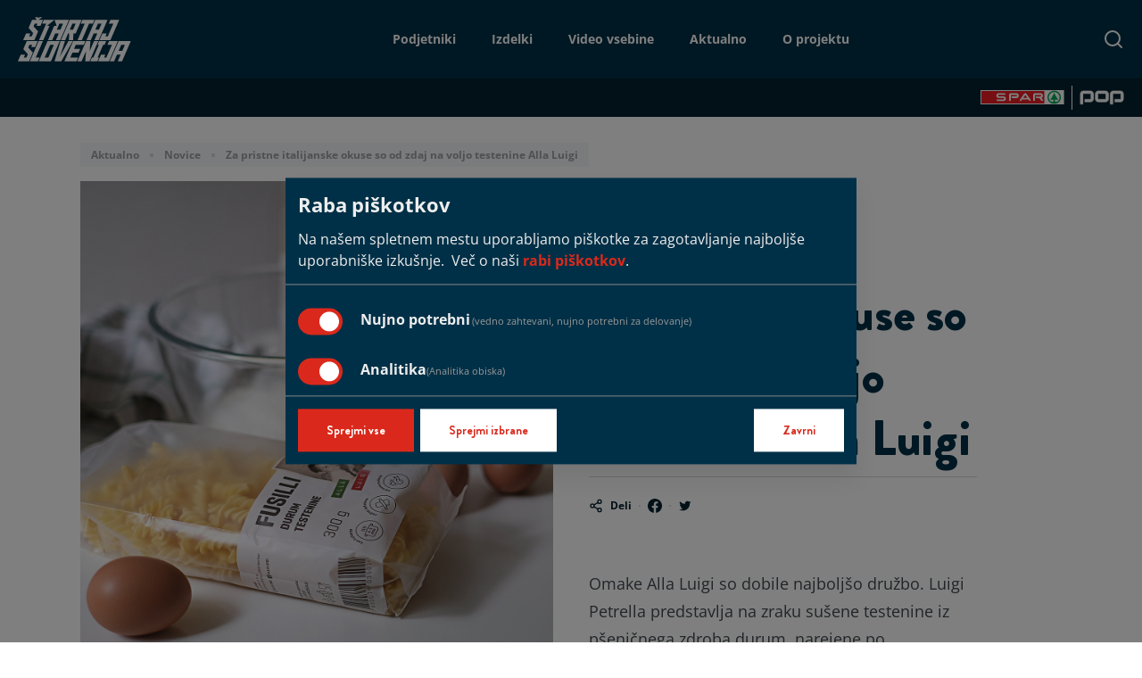

--- FILE ---
content_type: text/html; charset=UTF-8
request_url: https://www.startajslo.si/aktualno/novice/za-pristne-italijanske-okuse-so-od-zdaj-na-voljo-testenine-alla-luigi
body_size: 10290
content:
<!doctype html>
<html lang="sl">
<head>
	<meta charset="utf-8">
	<meta name="viewport" content="width=device-width, initial-scale=1">
	<!-- CSRF Token -->
	<meta name="csrf-token" content="ZHXvZim2Tc9wFoRgzs7j8AUgrSxVtpIY8E53jdkh">
	<meta name="description" content="Fusilli, tagilatelle in široki rezanci Alla Luigi. Testenine so ročno izdelane iz skrbno izbranih sestavin in sušene na zraku.">

	<link rel="dns-prefetch" href="https://fonts.gstatic.com">
	<link rel="dns-prefetch" href="https://www.googletagmanager.com/">
	<link rel="dns-prefetch" href="https://www.google-analytics.com/">
	<link rel="dns-prefetch" href="https://ssl.google-analytics.com/">
	<link rel="dns-prefetch" href="https://assets.adobedtm.com/">

	<link rel="preload" as="font" crossorigin="anonymous" href="https://www.startajslo.si/fonts/BrandonGrotesque-Black.woff2">
	<link rel="preload" as="font" crossorigin="anonymous" href="https://www.startajslo.si/fonts/BrandonGrotesque-Bold.woff2">

	<link rel="canonical" href="https://www.startajslo.si/aktualno/novice/za-pristne-italijanske-okuse-so-od-zdaj-na-voljo-testenine-alla-luigi">

	<title>Testenine Alla Luigi za pristne italijanske okuse</title>

	<!-- OG tags -->
	<meta property="og:title" content="Testenine Alla Luigi za pristne italijanske okuse">
	<meta property="og:description" content="Fusilli, tagilatelle in široki rezanci Alla Luigi. Testenine so ročno izdelane iz skrbno izbranih sestavin in sušene na zraku.">
	<meta property="og:image" content="https://startajslo.si/storage/cache/noviceaktualnonovi-izdelki-2021alla-luigi-testenine-seo-09c221ecd61cebb909e371a14ff807e2.jpeg">
	<meta property="og:url" content="https://www.startajslo.si/aktualno/novice/za-pristne-italijanske-okuse-so-od-zdaj-na-voljo-testenine-alla-luigi">
	<meta property="og:type" content="website">
	<meta name="twitter:card" content="summary">
	<meta name="twitter:site" content="@Startajsi">
	<meta name="twitter:creator" content="@Startajsi">

	<link rel="apple-touch-icon" sizes="180x180" href="https://www.startajslo.si/images/favicon/apple-touch-icon.png">
	<link rel="icon" type="image/png" sizes="32x32" href="https://www.startajslo.si/images/favicon/favicon-32x32.png">
	<link rel="icon" type="image/png" sizes="16x16" href="https://www.startajslo.si/images/favicon/favicon-16x16.png">
	<link rel="mask-icon" href="https://www.startajslo.si/images/favicon/safari-pinned-tab.svg" color="#002c45">
	<meta name="msapplication-TileColor" content="#002c45">
	<meta name="theme-color" content="#ffffff">

	<!-- Styles -->
	<link href="/css/app.css?id=5c57f6598cefdda40902" rel="stylesheet">
	<!--<link href="app.css" rel="stylesheet">
	<script src="app.js"></script>-->
	<style>
		.btn-header-apply, .section-signup { display:none; }

		/* 8 + 9 sezona green tint */
		.season-8.template-podjetniki .btn-outlined::after,
		.season-9.template-podjetniki .btn-outlined::after,
		.season-10.template-podjetniki .btn-outlined::after { background-color: #008568 }
		.cover .filters input[type="radio"] + label[for=filter-7]:hover, .cover .filters input[type="radio"]:checked + label[for=filter-7],
		.cover .filters input[type="radio"] + label[for=filter-8]:hover, .cover .filters input[type="radio"]:checked + label[for=filter-8],
		.cover .filters input[type="radio"] + label[for=filter-9]:hover, .cover .filters input[type="radio"]:checked + label[for=filter-9] { color: #008568  }


		/* 10 sezona green tint */
		.template-podjetniki-maj-schoeffmann .link-cta::after,
		.template-podjetniki-jasna-kalan .link-cta::after,
		.template-podjetniki-aleksandra-koprivnikar-in-andreja-gradisek .link-cta::after,
		.template-podjetniki-nike-brajkovic-mihelic .link-cta::after,
		.template-podjetniki-janko-barbis .link-cta::after,
		.template-podjetniki-stanko-valpatic .link-cta::after,
		.template-podjetniki-leon-stanonik .link-cta::after,
		.template-podjetniki-katarina-ursic-nikolaj-brence-ana-brence-in-elizabeta-brence .link-cta::after { background-color: #008568 }

		.template-podjetniki-maj-schoeffmann .page-entrepreneurs-single .content-hero .hero-cta,
		.template-podjetniki-jasna-kalan .page-entrepreneurs-single .content-hero .hero-cta,
		.template-podjetniki-aleksandra-koprivnikar-in-andreja-gradisek .page-entrepreneurs-single .content-hero .hero-cta,
		.template-podjetniki-nike-brajkovic-mihelic .page-entrepreneurs-single .content-hero .hero-cta,
		.template-podjetniki-janko-barbis .page-entrepreneurs-single .content-hero .hero-cta,
		.template-podjetniki-stanko-valpatic .page-entrepreneurs-single .content-hero .hero-cta,
		.template-podjetniki-leon-stanonik .page-entrepreneurs-single .content-hero .hero-cta,
		.template-podjetniki-katarina-ursic-nikolaj-brence-ana-brence-in-elizabeta-brence .page-entrepreneurs-single .content-hero .hero-cta { background-color: #008568 }

		/* 9 sezona green tint */
		.template-podjetniki-gregor-slavec .link-cta::after,
		.template-podjetniki-ines-confidenti-in-tilen-pahor .link-cta::after,
		.template-podjetniki-polona-sterk .link-cta::after,
		.template-podjetniki-katarina-kovacic .link-cta::after,
		.template-podjetniki-mojca-makovec-halozan-in-mitja-milic .link-cta::after,
		.template-podjetniki-igor-paldauf .link-cta::after,
		.template-podjetniki-janez-in-andreja-dreisiebner .link-cta::after { background-color: #008568 }

		.template-podjetniki-gregor-slavec .page-entrepreneurs-single .content-hero .hero-cta,
		.template-podjetniki-ines-confidenti-in-tilen-pahor .page-entrepreneurs-single .content-hero .hero-cta,
		.template-podjetniki-polona-sterk .page-entrepreneurs-single .content-hero .hero-cta,
		.template-podjetniki-katarina-kovacic .page-entrepreneurs-single .content-hero .hero-cta,
		.template-podjetniki-mojca-makovec-halozan-in-mitja-milic .page-entrepreneurs-single .content-hero .hero-cta,
		.template-podjetniki-igor-paldauf .page-entrepreneurs-single .content-hero .hero-cta,
		.template-podjetniki-janez-in-andreja-dreisiebner .page-entrepreneurs-single .content-hero .hero-cta { background-color: #008568 }

		/* 8 sezona green tint */
		.template-podjetniki-tomaz-cimerman .link-cta::after,
		.template-podjetniki-martin-rojnik .link-cta::after,
		.template-podjetniki-alenka-leber-vracko .link-cta::after,
		.template-podjetniki-janja-metlicar-in-petra-metlicar .link-cta::after,
		.template-podjetniki-toni-kukenberger .link-cta::after,
		.template-podjetniki-janez-rakovec .link-cta::after,
		.template-podjetniki-darja-in-gregor-solar .link-cta::after { background-color: #008568 }

		.template-podjetniki-tomaz-cimerman .page-entrepreneurs-single .content-hero .hero-cta,
		.template-podjetniki-martin-rojnik .page-entrepreneurs-single .content-hero .hero-cta,
		.template-podjetniki-alenka-leber-vracko .page-entrepreneurs-single .content-hero .hero-cta,
		.template-podjetniki-janja-metlicar-in-petra-metlicar .page-entrepreneurs-single .content-hero .hero-cta,
		.template-podjetniki-toni-kukenberger .page-entrepreneurs-single .content-hero .hero-cta,
		.template-podjetniki-janez-rakovec .page-entrepreneurs-single .content-hero .hero-cta,
		.template-podjetniki-darja-in-gregor-solar .page-entrepreneurs-single .content-hero .hero-cta { background-color: #008568 }


		/* 8 + 9 sezona green tint */
		.season-8.template-podjetniki .page-entrepreneurs .entrepreneurs-wrapper,
		.season-9.template-podjetniki .page-entrepreneurs .entrepreneurs-wrapper,
		.season-10.template-podjetniki .page-entrepreneurs .entrepreneurs-wrapper {
			background: url(/images/layout/pattern--14-season_8.svg) no-repeat top 64px center;
		}

		@media (max-width: 767.98px) {
			.season-8.template-podjetniki .page-entrepreneurs .entrepreneurs-wrapper,
			.season-9.template-podjetniki .page-entrepreneurs .entrepreneurs-wrapper,
			.season-10.template-podjetniki .page-entrepreneurs .entrepreneurs-wrapper {
				background: url(/images/layout/pattern--14-m-season_8.svg) repeat-y top 48px center;
			}
		}

		/* vstopna stran */
		/*.home-main .flickity-slider .hero-home:first-child .link-cta::after { background-color: #008568 }*/
		.home-main .flickity-slider .hero-home .link-cta::after { background-color: #008568 }
		.home-main .flickity-slider .hero-home:last-child .link-cta::after { background-color: #ed1c24 }

		/*.home-main .flickity-page-dots .dot:first-child { background-color: #008568; }*/
		/*.slider-home .flickity-page-dots li.is-selected:first-child { background-color: #008568; }*/
		.slider-home .flickity-page-dots li.is-selected { background-color: #008568; }
		.slider-home .flickity-page-dots li.is-selected:last-child { background-color: #ed1c24; }

		@media (min-width: 768px) {
			.slider-home .hero-home .container:before, .slider-home .hero-home .flickity-page-dots:before {
				transform: skewX(-23.45deg) !important;
			}
		}

		/**
		GLASOVANJE HIT PRODUKT 2023
		 */
		.view-product-vote .link-cta::after { background-color: #008568; }
		.view-product-vote .btn-outlined-back::before { background-color: #008568; }
		.view-product-vote .section-voting p a { color: #008568; }
		.view-product-vote .section-voting .step-2 .form .input-checkbox input[type="checkbox"] + label a { color: #008568; }
		.view-product-vote-confirmed .section-voting .section-text p a { color: #008568; }
		.view-product-vote-confirmed .link-cta::after { background-color: #008568; }


		.menu-item-glasuj .link-cta::after { background-color: #008568; }


		/* AKTUALNO change order  */
		.template-aktualno .section-categories { display: grid }
		.template-aktualno .section-categories .category--podezelje-priloznosti { order: 1; }
		.template-aktualno .section-categories .category--novice { order: 2; }
		.template-aktualno .section-categories .category--medijski-odzivi { order: 3; }
		.template-aktualno .section-categories .category--podjetniski-koticek { order: 4; }
		@media (max-width: 767.98px) {
			/*.template-aktualno .section-categories .tabs-wrapper .tab-news:first-child { order:3 }
			.template-aktualno .section-categories .category--novice { display: block; }
			.template-aktualno .section-categories .category--podjetniski-koticek { display: none; }*/
		}

		/* INDEX change order  */
		.template- .section-categories { display: grid }
		.template- .section-categories .category--podezelje-priloznosti { order: 1; }
		.template- .section-categories .category--novice { order: 2; }
		.template- .section-categories .category--medijski-odzivi { order: 3; }
		.template- .section-categories .category--podjetniski-koticek { order: 4; }


		/* podezelje priloznosti color change */
		.template-aktualno-podezelje-priloznosti .pagination .page-item.active a { color: #008568; }
		.template-aktualno-podezelje-priloznosti .pagination .pagination-next-nav,
		.template-aktualno-podezelje-priloznosti .pagination .pagination-prev-nav { border: 2px solid #008568; }
		.template-aktualno-podezelje-priloznosti .pagination .pagination-next-nav svg,
		.template-aktualno-podezelje-priloznosti .pagination .pagination-prev-nav svg { color: #008568; }
		.template-aktualno-podezelje-priloznosti .pagination .pagination-next-nav a:hover,
		.template-aktualno-podezelje-priloznosti .pagination .pagination-prev-nav a:hover { background-color: #008568; }

		.single-news-page .main .section--paragraph .instagram-media {
			margin-left: 18% !important; /* margin-left: 16.6666666667% !important; */ /*box-sizing: content-box;*/
			width: 326px !important; height: 749px !important; flex: 0 !important;
		}
		@media (max-width: 991.98px) {
			.single-news-page .main .section--paragraph .instagram-media { margin: auto !important; }
		}

		.menu-item-prijava .link-cta::after { background-color: #008568; }




	</style>
	<!-- Scripts -->
	<script type="text/javascript">
		/*
		(function(c,l,a,r,i,t,y){
			c[a]=c[a]||function(){(c[a].q=c[a].q||[]).push(arguments)};
			t=l.createElement(r);t.async=1;t.src="https://www.clarity.ms/tag/"+i;
			y=l.getElementsByTagName(r)[0];y.parentNode.insertBefore(t,y);
		})(window, document, "clarity", "script", "mev80ft72b");
		*/
	</script>
	<!-- Google Tag Manager -->
	<script>(function(w,d,s,l,i){w[l]=w[l]||[];w[l].push({'gtm.start':
				new Date().getTime(),event:'gtm.js'});var f=d.getElementsByTagName(s)[0],
			j=d.createElement(s),dl=l!='dataLayer'?'&l='+l:'';j.async=true;j.src=
			'https://www.googletagmanager.com/gtm.js?id='+i+dl;f.parentNode.insertBefore(j,f);
		})(window,document,'script','dataLayer','GTM-M8KNKWFF');</script>
	<!-- End Google Tag Manager -->
	<script>
		var cookie_settings = {
			elementID: 'klaro',
			storageMethod: 'cookie',
			cookieName: 'klaro',
			cookieDomain: 'startajslo.si',
			cookieExpiresAfterDays: 365,
			privacyPolicy: '/vsebina/politika-piskotkov',
			default: false,
			mustConsent: true,
			acceptAll: true,
			hideDeclineAll: false,
			translations: {
				sl: {
					consentModal: {
						title: 'Raba piškotkov',
						description: 'Na našem spletnem mestu uporabljamo piškotke za zagotavljanje najboljše uporabniške izkušnje.',
						privacyPolicy: {
							text: 'Več o naši {privacyPolicy}.',
							name: 'rabi piškotkov',
						},
					},
					consentNotice: {
						changeDescription: 'Od zadnjega obiska je prišlo do sprememb pri piškotkih. Preglejte spremembe.',
						description: 'Na našem spletnem mestu uporabljamo naslednje piškotke za zagotavljanje najboljše uporabniške izkušnje: {purposes}.',
						learnMore: 'Več'
					},
					ok: 'Sprejmem',
					save: 'Shrani',
					decline: 'Zavrni',
					close: 'Zapri',
					acceptAll: 'Sprejmi vse',
					acceptSelected: 'Sprejmi izbrane',
					app: {
						disableAll: {
							title: 'Spremeni vse piškotke',
							description: 'Uporabi stikalo za omogočanje/neomogočanje vseh piškotkov.'
						},
						optOut: {
							title: '(izključi)',
							description: 'Ta piškotek je je privzeto nastavljen, lahko ga pa izklučite'
						},
						required: {
							title: '(vedno zahtevani, nujno potrebni za delovanje)',
							description: 'Ti piškotki so vedno nastavljeni'
						},
						purposes: 'Nameni',
						purpose: 'Namen'
					},
					purposes: {
						essential: 'nujno potrebni',
						analytics: 'analitični',
						advertising: 'oglaševalski',
						social: 'družbenomedijski',
					},
					essential: {
						title: 'Nujno potreben',
						description: '',
					},
					analytics: {
						title: 'Nujno potreben',
						
						description: '(Analitika obiska)',
					},
					advertising: {
						title: 'Nujno potreben',
						description: 'Oglaševanje',
					},
					social: {
						title: 'Družbeni mediji',
						description: 'Povezljivost z družbenimi mediji',
					}
				},
			},
			apps: [
				{
					name: 'essential',
					title: 'Nujno potrebni',
					cookies: ['remember_*'],
					optOut: false,
					required: true,
					purposes: ['essential'],
					 callback: function(consent, app) {
                 var d = new Date();
  d.setTime(d.getTime() + (365*24*60*60*1000));
  var expires = "expires="+ d.toUTCString();
  document.cookie = "allow_functional=" + consent + ";" + expires + ";path=/";            },

										
				},
				{
					name: 'analytics',
					default: true,
					title: 'Analitika',
					required: false,
					optOut: false,
					cookies: [
						['_ga', '/', 'startajslo.si'],
						['_gid', '/', 'startajslo.si'],
						[/^_gat_.*$/i, '/', 'startajslo.si']
					],
					purposes: ['analytics'],
					  callback: function(consent, app) {
					    var d = new Date();
					    d.setTime(d.getTime() + (365*24*60*60*1000));
  var expires = "expires="+ d.toUTCString();
  document.cookie = "allow_analytics=" + consent + ";" + expires + ";path=/";
  document.cookie = "allow_advertising=" + consent + ";" + expires + ";path=/";
              
            },

                 
				},
				
			],
			 		};
	</script>
	<script type="text/plain" data-type="application/javascript" data-name="analytics" data-src="https://www.tiktok.com/embed.js"></script>
	<script async type="text/plain" data-type="application/javascript" data-name="analytics" data-src="https://www.instagram.com/embed.js"></script>
	<script type="text/plain" data-type="application/javascript" data-name="analytics" >
		document.querySelectorAll('.tiktok-embed').forEach(function(el) {
			el.style.display = 'block';
		});
	</script>

	<script type="text/plain" data-type="application/javascript" data-name="analytics" data-src="https://assets.adobedtm.com/launch-EN910ffc665edf43aaaa770c3a0e561ec1.min.js"></script>
	<!-- Global site tag (gtag.js) - Google Analytics -->
	<script type="text/plain" data-type="application/javascript" data-name="analytics" data-src="https://www.googletagmanager.com/gtag/js?id=UA-167446849-1"></script>
	<script type="text/plain" data-type="application/javascript" data-name="analytics">
	  window.dataLayer = window.dataLayer || [];
	  function gtag(){dataLayer.push(arguments);}
	  gtag('js', new Date());
	  gtag('config', 'UA-167446849-1');
	</script>
	<!-- Facebook Pixel Code -->
	<script type="text/plain" data-type="application/javascript" data-name="analytics">
		!function(f,b,e,v,n,t,s)
		{if(f.fbq)return;n=f.fbq=function(){n.callMethod?
			n.callMethod.apply(n,arguments):n.queue.push(arguments)};
			if(!f._fbq)f._fbq=n;n.push=n;n.loaded=!0;n.version='2.0';
			n.queue=[];t=b.createElement(e);t.async=!0;
			t.src=v;s=b.getElementsByTagName(e)[0];
			s.parentNode.insertBefore(t,s)}(window, document,'script',
			'https://connect.facebook.net/en_US/fbevents.js');
		fbq('init', '917771195299850');
		fbq('track', 'PageView');
	</script>
	<noscript><img height="1" width="1" style="display:none"
				   src="https://www.facebook.com/tr?id=917771195299850&ev=PageView&noscript=1"
		/></noscript>
	<!-- End Facebook Pixel Code -->
	<script src="/js/app.js?id=212a912ff2c16dc4f25c" defer></script>


</head>
<body class=" template-aktualno-novice-za-pristne-italijanske-okuse-so-od-zdaj-na-voljo-testenine-alla-luigi">
<!-- Google Tag Manager (noscript) -->
<noscript><iframe src="https://www.googletagmanager.com/ns.html?id=GTM-M8KNKWFF"
				  height="0" width="0" style="display:none;visibility:hidden"></iframe></noscript>
<!-- End Google Tag Manager (noscript) -->
<div id="app">
	<header class="header header-invert">
	<div class="container-fluid">
		<div class="header-wrapper">
			<a class="logo" href="https://www.startajslo.si" title="Štartaj Slovenija"><svg class="ticon "><use xlink:href="https://www.startajslo.si/images/icons.svg#icon-logo"></use></svg>
</a>
			<nav>
				<ul class="menu list-unstyled">
					<li class="menu-item">
						<a href="https://www.startajslo.si/podjetniki?s=10" class="menu-link" title="Podjetniki">Podjetniki <span class="mobile-level" data-level="level-1"><svg class="ticon "><use xlink:href="https://www.startajslo.si/images/icons.svg#icon-arrow-big"></use></svg>
</span></a>
						<div class="submenu" data-menu="level-1">
							<div class="container">
								<div class="mobile-back"><svg class="ticon  ticon-180"><use xlink:href="https://www.startajslo.si/images/icons.svg#icon-arrow-big"></use></svg>
 Nazaj</div>
								<div class="submenu-wrapper">
									<div class="content">
										<div class="content-title">Spoznajte podjetnike in pridelovalce Štartaj Slovenija</div>
										<div class="content-description">Kdo so posamezniki in ekipe, ki so se pogumno podali na podjetniško pot v projektu Štartaj Slovenija? Spoznajte njihove zgodbe in si oglejte, kako so začeli podjetniško pot.</div>
										<a href="https://www.startajslo.si/podjetniki?s=10" class="stretched-link" title="Podjetniki"><svg class="ticon "><use xlink:href="https://www.startajslo.si/images/icons.svg#icon-arrow-big"></use></svg>
</a>
									</div>
									<div class="submenu-elements">
										<ul class="list-unstyled">
											<li class="lead">Podjetniki po sezonah</li>
																							<li><a href="https://www.startajslo.si/podjetniki?s=10" class="menu-link" title="10. sezona">10. sezona</a></li>
																							<li><a href="https://www.startajslo.si/podjetniki?s=9" class="menu-link" title="9. sezona">9. sezona</a></li>
																							<li><a href="https://www.startajslo.si/podjetniki?s=8" class="menu-link" title="8. sezona">8. sezona</a></li>
																							<li><a href="https://www.startajslo.si/podjetniki?s=7" class="menu-link" title="7. sezona">7. sezona</a></li>
																							<li><a href="https://www.startajslo.si/podjetniki?s=6" class="menu-link" title="6. sezona">6. sezona</a></li>
																							<li><a href="https://www.startajslo.si/podjetniki?s=5" class="menu-link" title="5. sezona">5. sezona</a></li>
																							<li><a href="https://www.startajslo.si/podjetniki?s=4" class="menu-link" title="4. sezona">4. sezona</a></li>
																							<li><a href="https://www.startajslo.si/podjetniki?s=3" class="menu-link" title="3. sezona">3. sezona</a></li>
																							<li><a href="https://www.startajslo.si/podjetniki?s=2" class="menu-link" title="2. sezona">2. sezona</a></li>
																							<li><a href="https://www.startajslo.si/podjetniki?s=1" class="menu-link" title="1. sezona">1. sezona</a></li>
																					</ul>
									</div>
								</div>
							</div>
						</div>
					</li>
					<li class="menu-item">
						<a href="https://www.startajslo.si/izdelki" class="menu-link" title="Izdelki">Izdelki <span class="mobile-level" data-level="level-2"><svg class="ticon "><use xlink:href="https://www.startajslo.si/images/icons.svg#icon-arrow-big"></use></svg>
</span></a>
						<div class="submenu" data-menu="level-2">
							<div class="container">
								<div class="mobile-back"><svg class="ticon  ticon-180"><use xlink:href="https://www.startajslo.si/images/icons.svg#icon-arrow-big"></use></svg>
 Nazaj</div>
								<div class="submenu-wrapper">
									<div class="content">
										<div class="content-title">Izdelki Štartaj Slovenija</div>
										<div class="content-description">V ponudbi je že več kot 300 izdelkov Štartaj Slovenija. Preverite pester nabor.</div>
										<a href="https://www.startajslo.si/izdelki" class="stretched-link" title="Izdelki"><svg class="ticon "><use xlink:href="https://www.startajslo.si/images/icons.svg#icon-arrow-big"></use></svg>
</a>
									</div>
									<div class="submenu-elements">
										<ul class="list-unstyled">
											<li class="lead">Izdelki po kategorijah</li>
											<li><a href="https://www.startajslo.si/izdelki/osebna-nega" class="menu-link" title="Osebna nega">Osebna nega</a></li>
											<li><a href="https://www.startajslo.si/izdelki/prosti-cas" class="menu-link" title="Prosti čas">Prosti čas</a></li>
											<li><a href="https://www.startajslo.si/izdelki/dom-in-gospodinjstvo" class="menu-link" title="Dom in gospodinjstvo">Dom in gospodinjstvo</a></li>
											<li><a href="https://www.startajslo.si/izdelki/za-male-zivali" class="menu-link" title="Za male živali">Za male živali</a></li>
											<li><a href="https://www.startajslo.si/izdelki/hrana-in-pijaca" class="menu-link" title="Hrana in pijača">Hrana in pijača</a></li>
										</ul>
									</div>









								</div>
							</div>
						</div>
					</li>
					<li class="menu-item">
						<a href="https://www.startajslo.si/video" class="menu-link" title="Video">Video vsebine<span class="mobile-level" data-level="level-3"><svg class="ticon "><use xlink:href="https://www.startajslo.si/images/icons.svg#icon-arrow-big"></use></svg>
</span></a>
						<div class="submenu" data-menu="level-3">
							<div class="container">
								<div class="mobile-back"><svg class="ticon  ticon-180"><use xlink:href="https://www.startajslo.si/images/icons.svg#icon-arrow-big"></use></svg>
 Nazaj</div>
								<div class="submenu-wrapper">
									<div class="content">
										<div class="content-title">Video vsebine</div>
										<div class="content-description">Oglejte si zgodbe podjetnikov in pridelovalcev vseh sezon ter spremljajte podjetniške vsebine.</div>
										<a href="https://www.startajslo.si/video" class="stretched-link" title="Video"><svg class="ticon "><use xlink:href="https://www.startajslo.si/images/icons.svg#icon-arrow-big"></use></svg>
</a>
									</div>
									<div class="submenu-elements">
										<ul class="list-unstyled">
											<li class="lead">Vsebinske kategorije</li>
											<li><a href="https://www.startajslo.si/video#video" class="menu-link" title="Videi podjetnikov">Video vsebine podjetnikov</a></li>
											<li><a href="https://www.startajslo.si/video#seznami" class="menu-link" title="Seznami predvajanja">Seznami predvajanja</a></li>
										</ul>
									</div>
									<div class="submenu-elements">
										<ul class="list-unstyled">
											<li class="lead">Video vsebine po sezonah</li>
																							<li><a href="https://www.startajslo.si/video?s=10" class="menu-link" title="10. sezona">10. sezona</a></li>
																							<li><a href="https://www.startajslo.si/video?s=9" class="menu-link" title="9. sezona">9. sezona</a></li>
																							<li><a href="https://www.startajslo.si/video?s=8" class="menu-link" title="8. sezona">8. sezona</a></li>
																							<li><a href="https://www.startajslo.si/video?s=7" class="menu-link" title="7. sezona">7. sezona</a></li>
																							<li><a href="https://www.startajslo.si/video?s=6" class="menu-link" title="6. sezona">6. sezona</a></li>
																							<li><a href="https://www.startajslo.si/video?s=5" class="menu-link" title="5. sezona">5. sezona</a></li>
																							<li><a href="https://www.startajslo.si/video?s=4" class="menu-link" title="4. sezona">4. sezona</a></li>
																							<li><a href="https://www.startajslo.si/video?s=3" class="menu-link" title="3. sezona">3. sezona</a></li>
																							<li><a href="https://www.startajslo.si/video?s=2" class="menu-link" title="2. sezona">2. sezona</a></li>
																							<li><a href="https://www.startajslo.si/video?s=1" class="menu-link" title="1. sezona">1. sezona</a></li>
																					</ul>
									</div>
								</div>
							</div>
						</div>
					</li>
					<li class="menu-item">
						<a href="https://www.startajslo.si/aktualno" class="menu-link" title="Aktualno">Aktualno<span class="mobile-level" data-level="level-4"><svg class="ticon "><use xlink:href="https://www.startajslo.si/images/icons.svg#icon-arrow-big"></use></svg>
</span></a>
						<div class="submenu" data-menu="level-4">
							<div class="container">
								<div class="mobile-back"><svg class="ticon  ticon-180"><use xlink:href="https://www.startajslo.si/images/icons.svg#icon-arrow-big"></use></svg>
 Nazaj</div>
								<div class="submenu-wrapper">
									<div class="content">
										<div class="content-title">Aktualno v svetu Štartaj Slovenija</div>
										<div class="content-description">Vas zanima, kaj je novega v svetu Štartaj Slovenija? Vse novice, podjetniški nasveti, podeželje priložnosti in medijski odzivi zbrani na enem mestu.</div>
										<a href="https://www.startajslo.si/aktualno" class="stretched-link" title="Novice"><svg class="ticon "><use xlink:href="https://www.startajslo.si/images/icons.svg#icon-arrow-big"></use></svg>
</a>
									</div>
									<div class="submenu-elements">
										<ul class="list-unstyled">
											<li class="lead">Vsebinske kategorije</li>
											<li><a href="https://www.startajslo.si/aktualno/podezelje-priloznosti" class="menu-link" title="Podeželje priložnosti">Podeželje priložnosti</a></li>
											<li><a href="https://www.startajslo.si/aktualno/novice" class="menu-link" title="Novice">Novice</a></li>
											<li><a href="https://www.startajslo.si/aktualno/medijski-odzivi" class="menu-link" title="Medijski odzivi">Medijski odzivi</a></li>
											<li><a href="https://www.startajslo.si/aktualno/podjetniski-koticek" class="menu-link" title="Podjetniški kotiček">Podjetniški kotiček</a></li>
										</ul>
									</div>
								</div>
							</div>
						</div>
					</li>
											<li class="menu-item">
							<a href="https://www.startajslo.si/vsebina/o-projektu" class="menu-link" title="O projektu">O projektu</a>
						</li>
					
					









					

					



					

					
					


				
					
				</ul>
			</nav>
			<ss-search
				ref="megamenuComponent"
				id="megasearch"
			></ss-search>
			<div class="menu-trigger">
				<button class="btn btn-plain text" aria-label="Meni" title="Meni">Meni <span class="hamburger"><span></span></span></button>
			</div>

		</div>
	</div>
	<div class="container-fluid subheader">
		<div class="subheader-wrapper">
			<a class="logo-spar" href="https://www.spar.si" title="Spar" target="_blank" rel="noopener"><img src="https://www.startajslo.si/images/logos/spar.svg" alt="Spar" title="Spar"></a>
			<a class="logo-pop" href="https://cekin.si/startaj-slovenija" title="POP TV" target="_blank" rel="noopener"><img src="https://www.startajslo.si/images/logos/logo_pop.png" alt="POP TV" title="POP TV" width="50" height="17"></a>
		</div>
	</div>
</header>
			<!-- breadcrumbs -->
	<article class="single-news-page">
		<section class="main container">
			<ul class="breadcrumb">
		
							<li class="breadcrumb-item"><a href="https://www.startajslo.si/aktualno" title="Aktualno">Aktualno</a></li>
			
		
							<li class="breadcrumb-item"><a href="https://www.startajslo.si/aktualno/novice" title="Novice">Novice</a></li>
			
		
							<li class="breadcrumb-item active">Za pristne italijanske okuse so od zdaj na voljo testenine Alla Luigi</li>
			
			</ul>

	<script type="application/ld+json">
	{
	  "@context": "https://schema.org/",
	  "@type": "BreadcrumbList",
	  "itemListElement": [
	  				{
					"@type": "ListItem",
					"position": 1,
				"name": "Aktualno",
				"item": "https://www.startajslo.si/aktualno"
			},						{
					"@type": "ListItem",
					"position": 2,
				"name": "Novice",
				"item": "https://www.startajslo.si/aktualno/novice"
			},						{
					"@type": "ListItem",
					"position": 3,
				"name": "Za pristne italijanske okuse so od zdaj na voljo testenine Alla Luigi",
				"item": "https://www.startajslo.si/aktualno/novice/za-pristne-italijanske-okuse-so-od-zdaj-na-voljo-testenine-alla-luigi"
			}				]
	}
	</script>




			<div class="row header">
				<div class="col-md-6">
					<div class="header-image">
						<img src="/storage/cache/noviceaktualnonovi-izdelki-2021alla-luigi-testenine-ed06999f73751dd9e46670258e5c990a.jpeg"
							 class="article-image img-fluid" alt="Za pristne italijanske okuse so od zdaj na voljo testenine Alla Luigi" title="Za pristne italijanske okuse so od zdaj na voljo testenine Alla Luigi">
					</div>
				</div>
				<div class="col-md-5">
					<div class="info">
						<span class="card-tags">
							<span class="card-tag">
																	21. 6. 2021
															</span>

							<a href="https://www.startajslo.si/aktualno/novice?slug=novice" class="card-tag" title="Novice">
								Novice
							</a>

															<span class="card-tag">
									4. sezona
								</span>
													</span>
					</div>

					<div class="news-info">
						<h1>Za pristne italijanske okuse so od zdaj na voljo testenine Alla Luigi</h1>
						<div class="social">
							<div class="share-icon cursor-default">
								<svg class="ticon">
									<use xlink:href="/images/icons.svg#icon-share"></use>
								</svg>
								<span>Deli</span>
							</div>
							<ss-socialshare title="Za pristne italijanske okuse so od zdaj na voljo testenine Alla Luigi"
											url="https://www.startajslo.si/aktualno/novice/za-pristne-italijanske-okuse-so-od-zdaj-na-voljo-testenine-alla-luigi"
											quote="Omake Alla Luigi so dobile najboljšo družbo. Luigi Petrella predstavlja na zraku sušene testenine iz pšeničnega zdroba durum, narejene po tradicionalnem receptu njegove mame. Na voljo so fusilli, tagliatelle in široki rezanci, ki jih lahko po svoje okusu kombinirate z najljubšo omako. Tudi tokrat ste lahko brez skrbi, saj so tudi testenine Alla Luigi popolnoma brez konzervansov, barvil in drugi aditivov. Dodamo lahko le: buon appetito!"
											description="Omake Alla Luigi so dobile najboljšo družbo. Luigi Petrella predstavlja na zraku sušene testenine iz pšeničnega zdroba durum, narejene po tradicionalnem receptu njegove mame. Na voljo so fusilli, tagliatelle in široki rezanci, ki jih lahko po svoje okusu kombinirate z najljubšo omako. Tudi tokrat ste lahko brez skrbi, saj so tudi testenine Alla Luigi popolnoma brez konzervansov, barvil in drugi aditivov. Dodamo lahko le: buon appetito!"
											></ss-socialshare>
						</div>

						<div class="draft section--text-wimage">
							<div class="text">
								
								Omake Alla Luigi so dobile najboljšo družbo. Luigi Petrella predstavlja na zraku sušene testenine iz pšeničnega zdroba durum, narejene po tradicionalnem receptu njegove mame. Na voljo so fusilli, tagliatelle in široki rezanci, ki jih lahko po svoje okusu kombinirate z najljubšo omako. Tudi tokrat ste lahko brez skrbi, saj so tudi testenine Alla Luigi popolnoma brez konzervansov, barvil in drugi aditivov. Dodamo lahko le: buon appetito!
							</div>
						</div>
					</div>

				</div>
			</div>
		</section>

		<section class="main">
			<div class="featured-news" data-estimate-target="#time-read">
									<div class="section--text-wimage section--right">
	<div class="container">
		<div class="row">
			<div class="col-md-5 offset-md-1 flex-align-center text">
				<h2>Družinski recept in pristni okusi</h2>
<p><em>&ldquo;V svetu, kjer lahko izbira&scaron; med ne&scaron;tetimi oblikami testenin, izstopajo tiste, ki spominjajo na dom. Domače testenine &ldquo;po moje&rdquo; iz p&scaron;eničnega zdroba durum so narejene po tradicionalnem receptu moje mame,&rdquo;</em> pravi <a href="/podjetniki/luigi-petrella">Luigi Petrella</a>.</p>
<p>Poleg dragocenega znanja njegove mame, italijanskih korenin, skrbno izbranih sestavin in pristne ročne izdelave, testenine Alla Luigi izstopajo &scaron;e, ker so<strong> su&scaron;ene na zraku</strong>, zaradi česar se v testeninah ohranijo le najbolj&scaron;i okusi. To pomeni, da proces su&scaron;enja poteka statično, zato zrak kroži počasi in se testenine ne su&scaron;ijo prehitro. Poleg tega so skrbno oblikovane v klasične &scaron;iroke rezance, fusille ali tagliatelle, ki so popolne v kombinaciji <a href="/izdelki/hrana-in-pijaca/alla-luigi">ročno izdelanih omak Alla Luigi</a> iz lokalnih in svežih sestavin.</p>
			</div>
			<div class="col-md-4 image">
				<div class="header-image">
					<img src="/storage/cache/noviceaktualnonovi-izdelki-2021alla-luigi-testenine-1-a23bb5127c6985bbc6cd9b7fc28f1073.jpeg" class="img-fluid article-image" alt="Štartaj Slovenija" title="Štartaj Slovenija">
				</div>
			</div>
		</div>
	</div>
</div>
							</div>
		</section>

		<section class="footer">
			<!-- related products -->
						<div class="related-products container">
				<div class="related-products-content">
					<div class="content">
						<h2>Povezani izdelki</h2>
					</div>
				</div>
				<div class="related-carousel">
					<ss-exposedproductscarousel :pagination="true" itemclass=".exposed-carousel-item" class="carousel-wrapper">
													<div class="col-xl-3 col-md-6 exposed-carousel-item">
	<div class="product-single">
		<a class="stretched-link" href="https://www.startajslo.si/izdelki/hrana-in-pijaca/alla-luigi-veganski-ragu" title="Alla Luigi veganski ragu - zelenjavna omaka"></a>
		<div class="image">
			<img src="/storage/cache/izdelkivsi-izdelkialla-luigi-veganski-ragu-brez-ozadja-ba1687a0e42b28aa5a927085dfb8dd14.jpeg" class="img-fluid" alt="Alla Luigi veganski ragu - zelenjavna omaka" title="Alla Luigi veganski ragu - zelenjavna omaka">
		</div>
		<h3 class="h4">Alla Luigi veganski ragu - zelenjavna omaka</h3>

		<div class="card-entrepreneur">
	<img src="/storage/cache/podjetnikipodjetnik-pngstartaj-slovenija-allaluigi-9d3375bf947e5cb0292707de1b9fdbb2.png" class="img-fluid" alt="Luigi Petrella" title="Luigi Petrella">
	<div class="card-entrepreneur-info">
		<p>Podjetnik</p>
		<p><a href="https://www.startajslo.si/podjetniki/luigi-petrella" title="Luigi Petrella">Luigi Petrella</a></p>
	</div>
</div>
	</div>
</div>
													<div class="col-xl-3 col-md-6 exposed-carousel-item">
	<div class="product-single">
		<a class="stretched-link" href="https://www.startajslo.si/izdelki/hrana-in-pijaca/alla-luigi-napoletana-paradiznikova-omaka" title="Alla Luigi Napoletana - zelenjavna omaka"></a>
		<div class="image">
			<img src="/storage/cache/izdelkivsi-izdelkialla-luigi-napoletana-960x960px-f03f4d6a1876771d698bf698dbcc7271.jpeg" class="img-fluid" alt="Alla Luigi Napoletana - zelenjavna omaka" title="Alla Luigi Napoletana - zelenjavna omaka">
		</div>
		<h3 class="h4">Alla Luigi Napoletana - zelenjavna omaka</h3>

		<div class="card-entrepreneur">
	<img src="/storage/cache/podjetnikipodjetnik-pngstartaj-slovenija-allaluigi-9d3375bf947e5cb0292707de1b9fdbb2.png" class="img-fluid" alt="Luigi Petrella" title="Luigi Petrella">
	<div class="card-entrepreneur-info">
		<p>Podjetnik</p>
		<p><a href="https://www.startajslo.si/podjetniki/luigi-petrella" title="Luigi Petrella">Luigi Petrella</a></p>
	</div>
</div>
	</div>
</div>
													<div class="col-xl-3 col-md-6 exposed-carousel-item">
	<div class="product-single">
		<a class="stretched-link" href="https://www.startajslo.si/izdelki/hrana-in-pijaca/alla-luigi-mesne-kroglice" title="Alla Luigi mesne kroglice v paradižnikovi omaki"></a>
		<div class="image">
			<img src="/storage/cache/izdelkivsi-izdelkialla-luigi-mesne-kroglice-brez-ozadja-dab3da36d45c18f2affbcc06ef112f9c.jpeg" class="img-fluid" alt="Alla Luigi mesne kroglice v paradižnikovi omaki" title="Alla Luigi mesne kroglice v paradižnikovi omaki">
		</div>
		<h3 class="h4">Alla Luigi mesne kroglice v paradižnikovi omaki</h3>

		<div class="card-entrepreneur">
	<img src="/storage/cache/podjetnikipodjetnik-pngstartaj-slovenija-allaluigi-9d3375bf947e5cb0292707de1b9fdbb2.png" class="img-fluid" alt="Luigi Petrella" title="Luigi Petrella">
	<div class="card-entrepreneur-info">
		<p>Podjetnik</p>
		<p><a href="https://www.startajslo.si/podjetniki/luigi-petrella" title="Luigi Petrella">Luigi Petrella</a></p>
	</div>
</div>
	</div>
</div>
													<div class="col-xl-3 col-md-6 exposed-carousel-item">
	<div class="product-single">
		<a class="stretched-link" href="https://www.startajslo.si/izdelki/hrana-in-pijaca/alla-luigi-durum-testenine-fusilli" title="Alla Luigi durum testenine - fusilli"></a>
		<div class="image">
			<img src="/storage/cache/izdelkiizdelki-2021alla-luigi-fusilli-960x960px-f3fd42323ee7c501c4b401e86c9c7f02.jpeg" class="img-fluid" alt="Alla Luigi durum testenine - fusilli" title="Alla Luigi durum testenine - fusilli">
		</div>
		<h3 class="h4">Alla Luigi durum testenine - fusilli</h3>

		<div class="card-entrepreneur">
	<img src="/storage/cache/podjetnikipodjetnik-pngstartaj-slovenija-allaluigi-9d3375bf947e5cb0292707de1b9fdbb2.png" class="img-fluid" alt="Luigi Petrella" title="Luigi Petrella">
	<div class="card-entrepreneur-info">
		<p>Podjetnik</p>
		<p><a href="https://www.startajslo.si/podjetniki/luigi-petrella" title="Luigi Petrella">Luigi Petrella</a></p>
	</div>
</div>
	</div>
</div>
													<div class="col-xl-3 col-md-6 exposed-carousel-item">
	<div class="product-single">
		<a class="stretched-link" href="https://www.startajslo.si/izdelki/hrana-in-pijaca/alla-luigi-durum-testenine-siroki-rezanci" title="Alla Luigi durum testenine - široki rezanci"></a>
		<div class="image">
			<img src="/storage/cache/izdelkiizdelki-2021alla-luigi-siroki-rezanci-960x960px-adcab5fa85c38d4c40069eec64210c85.jpeg" class="img-fluid" alt="Alla Luigi durum testenine - široki rezanci" title="Alla Luigi durum testenine - široki rezanci">
		</div>
		<h3 class="h4">Alla Luigi durum testenine - široki rezanci</h3>

		<div class="card-entrepreneur">
	<img src="/storage/cache/podjetnikipodjetnik-pngstartaj-slovenija-allaluigi-9d3375bf947e5cb0292707de1b9fdbb2.png" class="img-fluid" alt="Luigi Petrella" title="Luigi Petrella">
	<div class="card-entrepreneur-info">
		<p>Podjetnik</p>
		<p><a href="https://www.startajslo.si/podjetniki/luigi-petrella" title="Luigi Petrella">Luigi Petrella</a></p>
	</div>
</div>
	</div>
</div>
													<div class="col-xl-3 col-md-6 exposed-carousel-item">
	<div class="product-single">
		<a class="stretched-link" href="https://www.startajslo.si/izdelki/hrana-in-pijaca/alla-luigi-durum-testenine-tagliatelle" title="Alla Luigi durum testenine - tagliatelle"></a>
		<div class="image">
			<img src="/storage/cache/izdelkiizdelki-2021alla-luigi-tagliatelle-960x960px-94d8c3233daa75004aa9b15e07a17742.jpeg" class="img-fluid" alt="Alla Luigi durum testenine - tagliatelle" title="Alla Luigi durum testenine - tagliatelle">
		</div>
		<h3 class="h4">Alla Luigi durum testenine - tagliatelle</h3>

		<div class="card-entrepreneur">
	<img src="/storage/cache/podjetnikipodjetnik-pngstartaj-slovenija-allaluigi-9d3375bf947e5cb0292707de1b9fdbb2.png" class="img-fluid" alt="Luigi Petrella" title="Luigi Petrella">
	<div class="card-entrepreneur-info">
		<p>Podjetnik</p>
		<p><a href="https://www.startajslo.si/podjetniki/luigi-petrella" title="Luigi Petrella">Luigi Petrella</a></p>
	</div>
</div>
	</div>
</div>
													<div class="col-xl-3 col-md-6 exposed-carousel-item">
	<div class="product-single">
		<a class="stretched-link" href="https://www.startajslo.si/izdelki/hrana-in-pijaca/alla-luigi-bolognese" title="Alla Luigi mesna omaka bolognese"></a>
		<div class="image">
			<img src="/storage/cache/izdelkivsi-izdelkialla-luigi-bolognese-brez-ozadja-b4b998923b7b15eec39e74f37146477b.jpeg" class="img-fluid" alt="Alla Luigi mesna omaka bolognese" title="Alla Luigi mesna omaka bolognese">
		</div>
		<h3 class="h4">Alla Luigi mesna omaka bolognese</h3>

		<div class="card-entrepreneur">
	<img src="/storage/cache/podjetnikipodjetnik-pngstartaj-slovenija-allaluigi-9d3375bf947e5cb0292707de1b9fdbb2.png" class="img-fluid" alt="Luigi Petrella" title="Luigi Petrella">
	<div class="card-entrepreneur-info">
		<p>Podjetnik</p>
		<p><a href="https://www.startajslo.si/podjetniki/luigi-petrella" title="Luigi Petrella">Luigi Petrella</a></p>
	</div>
</div>
	</div>
</div>
													<div class="col-xl-3 col-md-6 exposed-carousel-item">
	<div class="product-single">
		<a class="stretched-link" href="https://www.startajslo.si/izdelki/hrana-in-pijaca/alla-luigi" title="Alla Luigi, mesne in zelenjavne omake"></a>
		<div class="image">
			<img src="/storage/cache/izdelkikrovni-brandis4-allaluigi-936f623314dde1d0ad00d1e392803ea5.png" class="img-fluid" alt="Alla Luigi, mesne in zelenjavne omake" title="Alla Luigi, mesne in zelenjavne omake">
		</div>
		<h3 class="h4">Alla Luigi, mesne in zelenjavne omake</h3>

		<div class="card-entrepreneur">
	<img src="/storage/cache/podjetnikipodjetnik-pngstartaj-slovenija-allaluigi-9d3375bf947e5cb0292707de1b9fdbb2.png" class="img-fluid" alt="Luigi Petrella" title="Luigi Petrella">
	<div class="card-entrepreneur-info">
		<p>Podjetnik</p>
		<p><a href="https://www.startajslo.si/podjetniki/luigi-petrella" title="Luigi Petrella">Luigi Petrella</a></p>
	</div>
</div>
	</div>
</div>
											</ss-exposedproductscarousel>
				</div>
				<div class="link">
											<a class="btn btn-outlined" title="Vsi izdelki" href="https://www.startajslo.si/izdelki">
							Vsi izdelki
						</a>
									</div>
			</div>
			
			<!-- related section -->
			<div class="related-news container">
				<div class="title-branding">
					<h2>Še več novičk</h2>
				</div>
				<div class="related--wrapper row">
											<div class="col-xl-3 mb-xl-0 mb-md-5 col-md-6 single-news">
							<div class="single-news-wrapper">
								<div class="image">
									<img src="/storage/cache/8-sezonanovice03-po-prvi-oddajinaslovna-slika-novica-startaj-slovenija-1264x1264px-traktor-d4bddd3ab3ced491ff4f31a304bc5810.webp" class="img-fluid" alt="Izzivi slovenskih pridelovalcev" title="Izzivi slovenskih pridelovalcev">
								</div>
								<div class="info">
									<h3>
										Izzivi slovenskih pridelovalcev
									</h3>
									<span class="card-tags">
										<span class="date">
											3. 10. 2023
										</span>
									</span>
								</div>
																	<a class="stretched-link" href="https://www.startajslo.si/aktualno/novice/izzivi-slovenskih-pridelovalcev"
									   title="Izzivi slovenskih pridelovalcev"></a>
								
							</div>
						</div>
											<div class="col-xl-3 mb-xl-0 mb-md-5 col-md-6 single-news">
							<div class="single-news-wrapper">
								<div class="image">
									<img src="/storage/cache/2024novicenovicespar-startaj-slovenija-2024-naslovna-prihaja-9-sezona-09e9b309ce43a1121eba226ce4bb7d80.webp" class="img-fluid" alt="Čas je za 9. sezono Štartaj Slovenija!" title="Čas je za 9. sezono Štartaj Slovenija!">
								</div>
								<div class="info">
									<h3>
										Čas je za 9. sezono Štartaj Slovenija!
									</h3>
									<span class="card-tags">
										<span class="date">
											1. 3. 2024
										</span>
									</span>
								</div>
																	<a class="stretched-link" href="https://www.startajslo.si/aktualno/novice/cas-je-za-9-sezono-startaj-slovenija"
									   title="Čas je za 9. sezono Štartaj Slovenija!"></a>
								
							</div>
						</div>
											<div class="col-xl-3 mb-xl-0 mb-md-5 col-md-6 single-news">
							<div class="single-news-wrapper">
								<div class="image">
									<img src="/storage/cache/noviceaktualnonovi-izdelki-2021zivabowl-naslovna-startaj-1264x1264px-2a827ba8b5b5459fd2a73d7b95d23b29.jpeg" class="img-fluid" alt="Zivabowl jagoda — nov okus za vse sladkosnede!" title="Zivabowl jagoda — nov okus za vse sladkosnede!">
								</div>
								<div class="info">
									<h3>
										Zivabowl jagoda — nov okus za vse sladkosnede!
									</h3>
									<span class="card-tags">
										<span class="date">
											5. 7. 2021
										</span>
									</span>
								</div>
																	<a class="stretched-link" href="https://www.startajslo.si/aktualno/novice/zivabowl-jagoda-nov-okus-za-vse-sladkosnede"
									   title="Zivabowl jagoda — nov okus za vse sladkosnede!"></a>
								
							</div>
						</div>
											<div class="col-xl-3 mb-xl-0 mb-md-5 col-md-6 single-news">
							<div class="single-news-wrapper">
								<div class="image">
									<img src="/storage/cache/noviceaktualnonovi-izdelki-2021magea-shot-2-3b352de9879dd311abad602fb3dd3167.jpeg" class="img-fluid" alt="Novost med prehranskimi dopolnili: Magea Shot" title="Novost med prehranskimi dopolnili: Magea Shot">
								</div>
								<div class="info">
									<h3>
										Novost med prehranskimi dopolnili: Magea Shot
									</h3>
									<span class="card-tags">
										<span class="date">
											4. 5. 2021
										</span>
									</span>
								</div>
																	<a class="stretched-link" href="https://www.startajslo.si/aktualno/novice/novost-med-prehranskimi-dopolnili-magea-shot"
									   title="Novost med prehranskimi dopolnili: Magea Shot"></a>
								
							</div>
						</div>
									</div>
				<div class="link">
					<a class="btn btn-outlined" href="https://www.startajslo.si/aktualno">
						Vse novice
					</a>
				</div>
			</div>
		</section>
	</article>
	<script type="application/ld+json">
	{
	  "@context": "https://schema.org",
	  "@type": "Article",
	  "headline": "Za pristne italijanske okuse so od zdaj na voljo testenine Alla Luigi",
	  "image": "https://startajslo.si/storage/cache/noviceaktualnonovi-izdelki-2021alla-luigi-testenine-167c8f41a2da1908c341b9163328ce9d.jpeg",
	  "author": {
		"@type": "Person",
		"name": ""
	  },
	  "publisher": {
		"@type": "Organization",
		"name": "Štartaj Slovenija",
		"logo": {
		  "@type": "ImageObject",
		  "url": "https://startajslo.si/images/favicon/android-chrome-192x192.png",
		  "width": 192,
		  "height": 192
		}
	  },
	  "datePublished": "2021-06-21 11:35:05",
  	  "dateModified": "2026-01-09 09:06:01"
	}
	</script>
	<footer class="footer">
	<div class="container">
		<div class="footer-wrapper">
			<div class="row">
				<div class="col-xl-6 col-lg-6">
					<div class="logos">
						<div class="logo">
							<svg class="ticon "><use xlink:href="https://www.startajslo.si/images/icons.svg#icon-logo"></use></svg>
						</div>
						<div class="logo">
							<a href="https://www.spar.si" title="Spar" target="_blank" rel="noopener"><img src="https://www.startajslo.si/images/logos/interspar.svg" alt="Interspar" Title="Interspar"></a>
						</div>
						<div class="logo">
							<a href="https://www.spar.si" title="Spar" target="_blank" rel="noopener"><img src="https://www.startajslo.si/images/logos/spar.svg" alt="Spar" title="Spar"></a>
						</div>
					</div>
				</div>
				<div class="col-xl-6 col-lg-6">
					<div class="row">
						<div class="col-lg-4">
							<p><strong>Navigacija</strong></p>
							<ul class="menu list-unstyled">
								<li class="menu-item">
									<a href="https://www.startajslo.si/podjetniki?s=10" class="menu-link" title="Podjetniki">Podjetniki</a>
								</li>
								<li class="menu-item">
									<a href="https://www.startajslo.si/izdelki" class="menu-link" title="Izdelki">Izdelki</a>
								</li>
								<li class="menu-item">
									<a href="https://www.startajslo.si/video" class="menu-link" title="Video">Video vsebine</a>
								</li>
								<li class="menu-item">
									<a href="https://www.startajslo.si/aktualno" class="menu-link" title="Novice">Novice</a>
								</li>
																	<li class="menu-item">
										<a href="https://www.startajslo.si/vsebina/politika-piskotkov" class="menu-link" title="Politika piškotkov">Politika piškotkov</a>
									</li>
															</ul>
						</div>
						<div class="col-lg-4">
							<p><strong>Kontaktirajte nas</strong></p>
							<p><a href="mailto:info@startajslo.si" title="info@startajslo.si">info@startajslo.si</a></p>
						</div>
						<div class="col-lg-4 social">
							<p><strong>Sledite nam</strong></p>
							<div class="row no-gutters align-items-center">
								<a class="col-2 col-md-3" href="https://www.instagram.com/startajslovenija/" target="_blank" rel="nofollow noopener" title="Instagram"><svg class="ticon "><use xlink:href="https://www.startajslo.si/images/icons.svg#icon-instagram"></use></svg>
</a>
								<a class="col-2 col-md-3" href="https://www.facebook.com/startajslovenija/" target="_blank" rel="nofollow noopener" title="Facebook"><svg class="ticon "><use xlink:href="https://www.startajslo.si/images/icons.svg#icon-facebook"></use></svg>
</a>
								<a class="col-2 col-md-3" href="https://www.youtube.com/channel/UCjGLAjyCzojbS9lM_Jh5eBg" target="_blank" rel="nofollow noopener" title="YouTube"><svg class="ticon "><use xlink:href="https://www.startajslo.si/images/icons.svg#icon-youtube"></use></svg>
</a>
								<a class="col-2 col-md-3" href="https://www.tiktok.com/@startajslovenija" target="_blank" rel="nofollow noopener" title="TikTok"><svg class="ticon "><use xlink:href="https://www.startajslo.si/images/icons.svg#icon-tiktok"></use></svg>
</a>
							</div>
						</div>
					</div>
				</div>
			</div>
		</div>

		<div class="colophone">© SPAR Slovenija d.o.o. 2022. Vse pravice pridržane.</div>
	</div>
</footer>
</div>
<script type="application/ld+json">
{
  "@context": "https://schema.org",
  "@type": "Corporation",
  "name": "Štartaj Slovenija",
  "alternateName": "Štartaj SLO",
  "url": "https://www.startajslo.si",
  "logo": "",
  "sameAs": [
    "https://www.facebook.com/startajslovenija/",
    "https://www.instagram.com/startajslovenija/",
    "https://www.youtube.com/channel/UCjGLAjyCzojbS9lM_Jh5eBg"
  ]
}
</script>
</body>
<script>
	/**
	 * Remove class by prefix
	 * @param  node
	 * @param  prefix
	 * @returns  {*}
	 */
	function removeClassByPrefix(node, prefix) {
		let regx = new RegExp('\\b' + prefix + '[^ ]*[ ]?\\b', 'g');
		node.className = node.className.replace(regx, '');
		return node;
	}

	/**
	 * Run when url changes or updates
	 * Remove existing classes that start with 'season-'
	 * Check if there is 's' (season) parameter in url
	 * If true add 'season-{value}' class to body tag
	 */
	let previousUrl = '';
	const observer = new MutationObserver(function(mutations) {
		if (location.href !== previousUrl) {
			previousUrl = location.href;

			const url = new URL(window.location.href);
			const searchParams = new URLSearchParams(url.search);
			const sParam = searchParams.get('s');

			removeClassByPrefix(document.body, 'season-');
			if (sParam) { document.body.classList.add(`season-${sParam}`); }
		}
	});
	const config = {subtree: true, childList: true};
	observer.observe(document, config);
</script>
</html>


--- FILE ---
content_type: text/css
request_url: https://www.startajslo.si/css/app.css?id=5c57f6598cefdda40902
body_size: 53420
content:
@charset "UTF-8";@font-face{font-family:Brandon Grotesque;font-style:normal;font-weight:900;src:url(/fonts/BrandonGrotesque-Black.woff2?1fa4147b0544c87a8933322999a887c5) format("woff2"),url(/fonts/BrandonGrotesque-Black.woff?33bc2fdf69d61c0abd8f43d41c995e87) format("woff")}@font-face{font-family:Brandon Grotesque;font-style:normal;font-weight:700;src:url(/fonts/BrandonGrotesque-Bold.woff2?441b33aac91c0f5883e390134d6fa6eb) format("woff2"),url(/fonts/BrandonGrotesque-Bold.woff?1ad8d40bebcdcc1f79f0e22ce35b3d75) format("woff")}@font-face{font-family:Open Sans;font-style:normal;font-weight:400;src:url(/fonts/open-sans-v40-latin_latin-ext-regular.woff2?058e68d126ca347a4db54933db4738db) format("woff2"),url(/fonts/open-sans-v40-latin_latin-ext-regular.ttf?216747070d9fcee54ccad97c3e74b59c) format("truetype");font-display:swap}@font-face{font-family:Open Sans;font-style:normal;font-weight:700;src:url(/fonts/open-sans-v40-latin_latin-ext-700.woff2?40654e941d643aead74c5d6a56a38c6b) format("woff2"),url(/fonts/open-sans-v40-latin_latin-ext-700.ttf?d9d4ac3bdbb04c8eb70147da9da6fc7a) format("truetype");font-display:swap}

/*!
 * Bootstrap v4.4.1 (https://getbootstrap.com/)
 * Copyright 2011-2019 The Bootstrap Authors
 * Copyright 2011-2019 Twitter, Inc.
 * Licensed under MIT (https://github.com/twbs/bootstrap/blob/master/LICENSE)
 */:root{--blue:#007bff;--indigo:#6610f2;--purple:#6f42c1;--pink:#e83e8c;--red:#ed1c24;--orange:#fd7e14;--yellow:#ffc107;--green:#28a745;--teal:#20c997;--cyan:#17a2b8;--white:#fff;--gray:#6c757d;--gray-dark:#343a40;--primary:#fff;--secondary:#d9dadc;--success:#28a745;--info:#17a2b8;--warning:#ffc107;--danger:#ed1c24;--light:#f8f9fa;--dark:#343a40;--breakpoint-xs:0;--breakpoint-sm:576px;--breakpoint-md:768px;--breakpoint-lg:992px;--breakpoint-xl:1200px;--breakpoint-xxl:1400px;--breakpoint-xxxl:1680px;--font-family-sans-serif:-apple-system,BlinkMacSystemFont,"Segoe UI",Roboto,"Helvetica Neue",Arial,"Noto Sans",sans-serif,"Apple Color Emoji","Segoe UI Emoji","Segoe UI Symbol","Noto Color Emoji";--font-family-monospace:SFMono-Regular,Menlo,Monaco,Consolas,"Liberation Mono","Courier New",monospace}*,:after,:before{box-sizing:border-box}html{font-family:sans-serif;line-height:1.15;-webkit-text-size-adjust:100%;-webkit-tap-highlight-color:rgba(3,18,24,0)}article,aside,figcaption,figure,footer,header,hgroup,main,nav,section{display:block}body{margin:0;font-family:Open Sans,sans-serif;font-size:1.125rem;font-weight:400;line-height:1.77;color:#fff;text-align:left;background-color:#fff}@media (max-width:1200px){body{font-size:calc(1.0125rem + .15vw)}}[tabindex="-1"]:focus:not(:focus-visible){outline:0!important}hr{box-sizing:content-box;height:0;overflow:visible}h1,h2,h3,h4,h5,h6{margin-top:0;margin-bottom:.5rem}p{margin-top:0;margin-bottom:1rem}abbr[data-original-title],abbr[title]{text-decoration:underline;-webkit-text-decoration:underline dotted;text-decoration:underline dotted;cursor:help;border-bottom:0;-webkit-text-decoration-skip-ink:none;text-decoration-skip-ink:none}address{font-style:normal;line-height:inherit}address,dl,ol,ul{margin-bottom:1rem}dl,ol,ul{margin-top:0}ol ol,ol ul,ul ol,ul ul{margin-bottom:0}dt{font-weight:700}dd{margin-bottom:.5rem;margin-left:0}blockquote{margin:0 0 1rem}b,strong{font-weight:bolder}small{font-size:80%}sub,sup{position:relative;font-size:75%;line-height:0;vertical-align:baseline}sub{bottom:-.25em}sup{top:-.5em}a{color:#fff;text-decoration:none;background-color:transparent}a:hover{color:#d9d9d9;text-decoration:underline}a:not([href]):not([class]),a:not([href]):not([class]):hover{color:inherit;text-decoration:none}code,kbd,pre,samp{font-family:SFMono-Regular,Menlo,Monaco,Consolas,Liberation Mono,Courier New,monospace;font-size:1em}pre{margin-top:0;margin-bottom:1rem;overflow:auto;-ms-overflow-style:scrollbar}figure{margin:0 0 1rem}img{border-style:none}img,svg{vertical-align:middle}svg{overflow:hidden}table{border-collapse:collapse}caption{padding-top:.75rem;padding-bottom:.75rem;color:#6c757d;text-align:left;caption-side:bottom}th{text-align:inherit}label{display:inline-block;margin-bottom:.5rem}button{border-radius:0}button:focus{outline:1px dotted;outline:5px auto -webkit-focus-ring-color}button,input,optgroup,select,textarea{margin:0;font-family:inherit;font-size:inherit;line-height:inherit}button,input{overflow:visible}button,select{text-transform:none}[role=button]{cursor:pointer}select{word-wrap:normal}[type=button],[type=reset],[type=submit],button{-webkit-appearance:button}[type=button]:not(:disabled),[type=reset]:not(:disabled),[type=submit]:not(:disabled),button:not(:disabled){cursor:pointer}[type=button]::-moz-focus-inner,[type=reset]::-moz-focus-inner,[type=submit]::-moz-focus-inner,button::-moz-focus-inner{padding:0;border-style:none}input[type=checkbox],input[type=radio]{box-sizing:border-box;padding:0}textarea{overflow:auto;resize:vertical}fieldset{min-width:0;padding:0;margin:0;border:0}legend{display:block;width:100%;max-width:100%;padding:0;margin-bottom:.5rem;font-size:1.5rem;line-height:inherit;color:inherit;white-space:normal}@media (max-width:1200px){legend{font-size:calc(1.05rem + .6vw)}}progress{vertical-align:baseline}[type=number]::-webkit-inner-spin-button,[type=number]::-webkit-outer-spin-button{height:auto}[type=search]{outline-offset:-2px;-webkit-appearance:none}[type=search]::-webkit-search-decoration{-webkit-appearance:none}::-webkit-file-upload-button{font:inherit;-webkit-appearance:button}output{display:inline-block}summary{display:list-item;cursor:pointer}template{display:none}[hidden]{display:none!important}.h1,.h2,.h3,.h4,.h5,.h6,h1,h2,h3,h4,h5,h6{margin-bottom:.5rem;font-family:Brandon Grotesque;font-weight:900;line-height:1.25;color:#003047}.h1,h1{font-size:3.5rem}@media (max-width:1200px){.h1,h1{font-size:calc(1.25rem + 3vw)}}.h2,h2{font-size:3rem}@media (max-width:1200px){.h2,h2{font-size:calc(1.2rem + 2.4vw)}}.h3,h3{font-size:2rem}@media (max-width:1200px){.h3,h3{font-size:calc(1.1rem + 1.2vw)}}.h4,h4{font-size:1.5rem}@media (max-width:1200px){.h4,h4{font-size:calc(1.05rem + .6vw)}}.h5,h5{font-size:1rem}.h6,h6{font-size:.75rem}.lead{font-size:1.375rem;font-weight:300}@media (max-width:1200px){.lead{font-size:calc(1.0375rem + .45vw)}}.display-1{font-size:6rem;font-weight:300;line-height:1.25}@media (max-width:1200px){.display-1{font-size:calc(1.5rem + 6vw)}}.display-2{font-size:5.5rem;font-weight:300;line-height:1.25}@media (max-width:1200px){.display-2{font-size:calc(1.45rem + 5.4vw)}}.display-3{font-size:4.5rem;font-weight:300;line-height:1.25}@media (max-width:1200px){.display-3{font-size:calc(1.35rem + 4.2vw)}}.display-4{font-size:3.5rem;font-weight:300;line-height:1.25}@media (max-width:1200px){.display-4{font-size:calc(1.25rem + 3vw)}}hr{margin-top:1rem;margin-bottom:1rem;border:0;border-top:1px solid rgba(3,18,24,.1)}.small,small{font-size:80%;font-weight:400}.mark,mark{padding:.2em;background-color:#fcf8e3}.list-inline,.list-unstyled{padding-left:0;list-style:none}.list-inline-item{display:inline-block}.list-inline-item:not(:last-child){margin-right:.5rem}.initialism{font-size:90%;text-transform:uppercase}.blockquote{margin-bottom:1rem;font-size:1.40625rem}@media (max-width:1200px){.blockquote{font-size:calc(1.04062rem + .4875vw)}}.blockquote-footer{display:block;font-size:80%;color:#6c757d}.blockquote-footer:before{content:"\2014\A0"}.img-fluid,.img-thumbnail{max-width:100%;height:auto}.img-thumbnail{padding:.25rem;background-color:#fff;border:1px solid #dee2e6;border-radius:0}.figure{display:inline-block}.figure-img{margin-bottom:.5rem;line-height:1}.figure-caption{font-size:90%;color:#6c757d}code{font-size:87.5%;color:#e83e8c;word-wrap:break-word}a>code{color:inherit}kbd{padding:.2rem .4rem;font-size:87.5%;color:#fff;background-color:#212529;border-radius:.2rem}kbd kbd{padding:0;font-size:100%;font-weight:700}pre{display:block;font-size:87.5%;color:#212529}pre code{font-size:inherit;color:inherit;word-break:normal}.pre-scrollable{max-height:340px;overflow-y:scroll}.container,.container-fluid,.container-lg,.container-xl,.container-xxl,.container-xxxl,.slider-home .flickity-page-dots{width:100%;padding-right:1.25rem;padding-left:1.25rem;margin-right:auto;margin-left:auto}@media (min-width:992px){.container,.container-lg,.container-md,.container-sm,.slider-home .flickity-page-dots{max-width:960px}}@media (min-width:1200px){.container,.container-lg,.container-md,.container-sm,.container-xl,.slider-home .flickity-page-dots{max-width:1140px}}@media (min-width:1400px){.container,.container-lg,.container-md,.container-sm,.container-xl,.container-xxl,.slider-home .flickity-page-dots{max-width:1320px}}@media (min-width:1680px){.container,.container-lg,.container-md,.container-sm,.container-xl,.container-xxl,.container-xxxl,.slider-home .flickity-page-dots{max-width:1600px}}.row{display:flex;flex-wrap:wrap;margin-right:-1.25rem;margin-left:-1.25rem}.no-gutters{margin-right:0;margin-left:0}.no-gutters>.col,.no-gutters>[class*=col-]{padding-right:0;padding-left:0}.col,.col-1,.col-2,.col-3,.col-4,.col-5,.col-6,.col-7,.col-8,.col-9,.col-10,.col-11,.col-12,.col-auto,.col-lg,.col-lg-1,.col-lg-2,.col-lg-3,.col-lg-4,.col-lg-5,.col-lg-6,.col-lg-7,.col-lg-8,.col-lg-9,.col-lg-10,.col-lg-11,.col-lg-12,.col-lg-auto,.col-md,.col-md-1,.col-md-2,.col-md-3,.col-md-4,.col-md-5,.col-md-6,.col-md-7,.col-md-8,.col-md-9,.col-md-10,.col-md-11,.col-md-12,.col-md-auto,.col-sm,.col-sm-1,.col-sm-2,.col-sm-3,.col-sm-4,.col-sm-5,.col-sm-6,.col-sm-7,.col-sm-8,.col-sm-9,.col-sm-10,.col-sm-11,.col-sm-12,.col-sm-auto,.col-xl,.col-xl-1,.col-xl-2,.col-xl-3,.col-xl-4,.col-xl-5,.col-xl-6,.col-xl-7,.col-xl-8,.col-xl-9,.col-xl-10,.col-xl-11,.col-xl-12,.col-xl-auto,.col-xxl,.col-xxl-1,.col-xxl-2,.col-xxl-3,.col-xxl-4,.col-xxl-5,.col-xxl-6,.col-xxl-7,.col-xxl-8,.col-xxl-9,.col-xxl-10,.col-xxl-11,.col-xxl-12,.col-xxl-auto,.col-xxxl,.col-xxxl-1,.col-xxxl-2,.col-xxxl-3,.col-xxxl-4,.col-xxxl-5,.col-xxxl-6,.col-xxxl-7,.col-xxxl-8,.col-xxxl-9,.col-xxxl-10,.col-xxxl-11,.col-xxxl-12,.col-xxxl-auto{position:relative;width:100%;padding-right:1.25rem;padding-left:1.25rem}.col{flex-basis:0;flex-grow:1;max-width:100%}.row-cols-1>*{flex:0 0 100%;max-width:100%}.row-cols-2>*{flex:0 0 50%;max-width:50%}.row-cols-3>*{flex:0 0 33.3333333333%;max-width:33.3333333333%}.row-cols-4>*{flex:0 0 25%;max-width:25%}.row-cols-5>*{flex:0 0 20%;max-width:20%}.row-cols-6>*{flex:0 0 16.6666666667%;max-width:16.6666666667%}.col-auto{flex:0 0 auto;width:auto;max-width:100%}.col-1{flex:0 0 8.3333333333%;max-width:8.3333333333%}.col-2{flex:0 0 16.6666666667%;max-width:16.6666666667%}.col-3{flex:0 0 25%;max-width:25%}.col-4{flex:0 0 33.3333333333%;max-width:33.3333333333%}.col-5{flex:0 0 41.6666666667%;max-width:41.6666666667%}.col-6{flex:0 0 50%;max-width:50%}.col-7{flex:0 0 58.3333333333%;max-width:58.3333333333%}.col-8{flex:0 0 66.6666666667%;max-width:66.6666666667%}.col-9{flex:0 0 75%;max-width:75%}.col-10{flex:0 0 83.3333333333%;max-width:83.3333333333%}.col-11{flex:0 0 91.6666666667%;max-width:91.6666666667%}.col-12{flex:0 0 100%;max-width:100%}.order-first{order:-1}.order-last{order:13}.order-0{order:0}.order-1{order:1}.order-2{order:2}.order-3{order:3}.order-4{order:4}.order-5{order:5}.order-6{order:6}.order-7{order:7}.order-8{order:8}.order-9{order:9}.order-10{order:10}.order-11{order:11}.order-12{order:12}.offset-1{margin-left:8.3333333333%}.offset-2{margin-left:16.6666666667%}.offset-3{margin-left:25%}.offset-4{margin-left:33.3333333333%}.offset-5{margin-left:41.6666666667%}.offset-6{margin-left:50%}.offset-7{margin-left:58.3333333333%}.offset-8{margin-left:66.6666666667%}.offset-9{margin-left:75%}.offset-10{margin-left:83.3333333333%}.offset-11{margin-left:91.6666666667%}@media (min-width:576px){.col-sm{flex-basis:0;flex-grow:1;max-width:100%}.row-cols-sm-1>*{flex:0 0 100%;max-width:100%}.row-cols-sm-2>*{flex:0 0 50%;max-width:50%}.row-cols-sm-3>*{flex:0 0 33.3333333333%;max-width:33.3333333333%}.row-cols-sm-4>*{flex:0 0 25%;max-width:25%}.row-cols-sm-5>*{flex:0 0 20%;max-width:20%}.row-cols-sm-6>*{flex:0 0 16.6666666667%;max-width:16.6666666667%}.col-sm-auto{flex:0 0 auto;width:auto;max-width:100%}.col-sm-1{flex:0 0 8.3333333333%;max-width:8.3333333333%}.col-sm-2{flex:0 0 16.6666666667%;max-width:16.6666666667%}.col-sm-3{flex:0 0 25%;max-width:25%}.col-sm-4{flex:0 0 33.3333333333%;max-width:33.3333333333%}.col-sm-5{flex:0 0 41.6666666667%;max-width:41.6666666667%}.col-sm-6{flex:0 0 50%;max-width:50%}.col-sm-7{flex:0 0 58.3333333333%;max-width:58.3333333333%}.col-sm-8{flex:0 0 66.6666666667%;max-width:66.6666666667%}.col-sm-9{flex:0 0 75%;max-width:75%}.col-sm-10{flex:0 0 83.3333333333%;max-width:83.3333333333%}.col-sm-11{flex:0 0 91.6666666667%;max-width:91.6666666667%}.col-sm-12{flex:0 0 100%;max-width:100%}.order-sm-first{order:-1}.order-sm-last{order:13}.order-sm-0{order:0}.order-sm-1{order:1}.order-sm-2{order:2}.order-sm-3{order:3}.order-sm-4{order:4}.order-sm-5{order:5}.order-sm-6{order:6}.order-sm-7{order:7}.order-sm-8{order:8}.order-sm-9{order:9}.order-sm-10{order:10}.order-sm-11{order:11}.order-sm-12{order:12}.offset-sm-0{margin-left:0}.offset-sm-1{margin-left:8.3333333333%}.offset-sm-2{margin-left:16.6666666667%}.offset-sm-3{margin-left:25%}.offset-sm-4{margin-left:33.3333333333%}.offset-sm-5{margin-left:41.6666666667%}.offset-sm-6{margin-left:50%}.offset-sm-7{margin-left:58.3333333333%}.offset-sm-8{margin-left:66.6666666667%}.offset-sm-9{margin-left:75%}.offset-sm-10{margin-left:83.3333333333%}.offset-sm-11{margin-left:91.6666666667%}}@media (min-width:768px){.col-md{flex-basis:0;flex-grow:1;max-width:100%}.row-cols-md-1>*{flex:0 0 100%;max-width:100%}.row-cols-md-2>*{flex:0 0 50%;max-width:50%}.row-cols-md-3>*{flex:0 0 33.3333333333%;max-width:33.3333333333%}.row-cols-md-4>*{flex:0 0 25%;max-width:25%}.row-cols-md-5>*{flex:0 0 20%;max-width:20%}.row-cols-md-6>*{flex:0 0 16.6666666667%;max-width:16.6666666667%}.col-md-auto{flex:0 0 auto;width:auto;max-width:100%}.col-md-1{flex:0 0 8.3333333333%;max-width:8.3333333333%}.col-md-2{flex:0 0 16.6666666667%;max-width:16.6666666667%}.col-md-3{flex:0 0 25%;max-width:25%}.col-md-4{flex:0 0 33.3333333333%;max-width:33.3333333333%}.col-md-5{flex:0 0 41.6666666667%;max-width:41.6666666667%}.col-md-6{flex:0 0 50%;max-width:50%}.col-md-7{flex:0 0 58.3333333333%;max-width:58.3333333333%}.col-md-8{flex:0 0 66.6666666667%;max-width:66.6666666667%}.col-md-9{flex:0 0 75%;max-width:75%}.col-md-10{flex:0 0 83.3333333333%;max-width:83.3333333333%}.col-md-11{flex:0 0 91.6666666667%;max-width:91.6666666667%}.col-md-12{flex:0 0 100%;max-width:100%}.order-md-first{order:-1}.order-md-last{order:13}.order-md-0{order:0}.order-md-1{order:1}.order-md-2{order:2}.order-md-3{order:3}.order-md-4{order:4}.order-md-5{order:5}.order-md-6{order:6}.order-md-7{order:7}.order-md-8{order:8}.order-md-9{order:9}.order-md-10{order:10}.order-md-11{order:11}.order-md-12{order:12}.offset-md-0{margin-left:0}.offset-md-1{margin-left:8.3333333333%}.offset-md-2{margin-left:16.6666666667%}.offset-md-3{margin-left:25%}.offset-md-4{margin-left:33.3333333333%}.offset-md-5{margin-left:41.6666666667%}.offset-md-6{margin-left:50%}.offset-md-7{margin-left:58.3333333333%}.offset-md-8{margin-left:66.6666666667%}.offset-md-9{margin-left:75%}.offset-md-10{margin-left:83.3333333333%}.offset-md-11{margin-left:91.6666666667%}}@media (min-width:992px){.col-lg{flex-basis:0;flex-grow:1;max-width:100%}.row-cols-lg-1>*{flex:0 0 100%;max-width:100%}.row-cols-lg-2>*{flex:0 0 50%;max-width:50%}.row-cols-lg-3>*{flex:0 0 33.3333333333%;max-width:33.3333333333%}.row-cols-lg-4>*{flex:0 0 25%;max-width:25%}.row-cols-lg-5>*{flex:0 0 20%;max-width:20%}.row-cols-lg-6>*{flex:0 0 16.6666666667%;max-width:16.6666666667%}.col-lg-auto{flex:0 0 auto;width:auto;max-width:100%}.col-lg-1{flex:0 0 8.3333333333%;max-width:8.3333333333%}.col-lg-2{flex:0 0 16.6666666667%;max-width:16.6666666667%}.col-lg-3{flex:0 0 25%;max-width:25%}.col-lg-4{flex:0 0 33.3333333333%;max-width:33.3333333333%}.col-lg-5{flex:0 0 41.6666666667%;max-width:41.6666666667%}.col-lg-6{flex:0 0 50%;max-width:50%}.col-lg-7{flex:0 0 58.3333333333%;max-width:58.3333333333%}.col-lg-8{flex:0 0 66.6666666667%;max-width:66.6666666667%}.col-lg-9{flex:0 0 75%;max-width:75%}.col-lg-10{flex:0 0 83.3333333333%;max-width:83.3333333333%}.col-lg-11{flex:0 0 91.6666666667%;max-width:91.6666666667%}.col-lg-12{flex:0 0 100%;max-width:100%}.order-lg-first{order:-1}.order-lg-last{order:13}.order-lg-0{order:0}.order-lg-1{order:1}.order-lg-2{order:2}.order-lg-3{order:3}.order-lg-4{order:4}.order-lg-5{order:5}.order-lg-6{order:6}.order-lg-7{order:7}.order-lg-8{order:8}.order-lg-9{order:9}.order-lg-10{order:10}.order-lg-11{order:11}.order-lg-12{order:12}.offset-lg-0{margin-left:0}.offset-lg-1{margin-left:8.3333333333%}.offset-lg-2{margin-left:16.6666666667%}.offset-lg-3{margin-left:25%}.offset-lg-4{margin-left:33.3333333333%}.offset-lg-5{margin-left:41.6666666667%}.offset-lg-6{margin-left:50%}.offset-lg-7{margin-left:58.3333333333%}.offset-lg-8{margin-left:66.6666666667%}.offset-lg-9{margin-left:75%}.offset-lg-10{margin-left:83.3333333333%}.offset-lg-11{margin-left:91.6666666667%}}@media (min-width:1200px){.col-xl{flex-basis:0;flex-grow:1;max-width:100%}.row-cols-xl-1>*{flex:0 0 100%;max-width:100%}.row-cols-xl-2>*{flex:0 0 50%;max-width:50%}.row-cols-xl-3>*{flex:0 0 33.3333333333%;max-width:33.3333333333%}.row-cols-xl-4>*{flex:0 0 25%;max-width:25%}.row-cols-xl-5>*{flex:0 0 20%;max-width:20%}.row-cols-xl-6>*{flex:0 0 16.6666666667%;max-width:16.6666666667%}.col-xl-auto{flex:0 0 auto;width:auto;max-width:100%}.col-xl-1{flex:0 0 8.3333333333%;max-width:8.3333333333%}.col-xl-2{flex:0 0 16.6666666667%;max-width:16.6666666667%}.col-xl-3{flex:0 0 25%;max-width:25%}.col-xl-4{flex:0 0 33.3333333333%;max-width:33.3333333333%}.col-xl-5{flex:0 0 41.6666666667%;max-width:41.6666666667%}.col-xl-6{flex:0 0 50%;max-width:50%}.col-xl-7{flex:0 0 58.3333333333%;max-width:58.3333333333%}.col-xl-8{flex:0 0 66.6666666667%;max-width:66.6666666667%}.col-xl-9{flex:0 0 75%;max-width:75%}.col-xl-10{flex:0 0 83.3333333333%;max-width:83.3333333333%}.col-xl-11{flex:0 0 91.6666666667%;max-width:91.6666666667%}.col-xl-12{flex:0 0 100%;max-width:100%}.order-xl-first{order:-1}.order-xl-last{order:13}.order-xl-0{order:0}.order-xl-1{order:1}.order-xl-2{order:2}.order-xl-3{order:3}.order-xl-4{order:4}.order-xl-5{order:5}.order-xl-6{order:6}.order-xl-7{order:7}.order-xl-8{order:8}.order-xl-9{order:9}.order-xl-10{order:10}.order-xl-11{order:11}.order-xl-12{order:12}.offset-xl-0{margin-left:0}.offset-xl-1{margin-left:8.3333333333%}.offset-xl-2{margin-left:16.6666666667%}.offset-xl-3{margin-left:25%}.offset-xl-4{margin-left:33.3333333333%}.offset-xl-5{margin-left:41.6666666667%}.offset-xl-6{margin-left:50%}.offset-xl-7{margin-left:58.3333333333%}.offset-xl-8{margin-left:66.6666666667%}.offset-xl-9{margin-left:75%}.offset-xl-10{margin-left:83.3333333333%}.offset-xl-11{margin-left:91.6666666667%}}@media (min-width:1400px){.col-xxl{flex-basis:0;flex-grow:1;max-width:100%}.row-cols-xxl-1>*{flex:0 0 100%;max-width:100%}.row-cols-xxl-2>*{flex:0 0 50%;max-width:50%}.row-cols-xxl-3>*{flex:0 0 33.3333333333%;max-width:33.3333333333%}.row-cols-xxl-4>*{flex:0 0 25%;max-width:25%}.row-cols-xxl-5>*{flex:0 0 20%;max-width:20%}.row-cols-xxl-6>*{flex:0 0 16.6666666667%;max-width:16.6666666667%}.col-xxl-auto{flex:0 0 auto;width:auto;max-width:100%}.col-xxl-1{flex:0 0 8.3333333333%;max-width:8.3333333333%}.col-xxl-2{flex:0 0 16.6666666667%;max-width:16.6666666667%}.col-xxl-3{flex:0 0 25%;max-width:25%}.col-xxl-4{flex:0 0 33.3333333333%;max-width:33.3333333333%}.col-xxl-5{flex:0 0 41.6666666667%;max-width:41.6666666667%}.col-xxl-6{flex:0 0 50%;max-width:50%}.col-xxl-7{flex:0 0 58.3333333333%;max-width:58.3333333333%}.col-xxl-8{flex:0 0 66.6666666667%;max-width:66.6666666667%}.col-xxl-9{flex:0 0 75%;max-width:75%}.col-xxl-10{flex:0 0 83.3333333333%;max-width:83.3333333333%}.col-xxl-11{flex:0 0 91.6666666667%;max-width:91.6666666667%}.col-xxl-12{flex:0 0 100%;max-width:100%}.order-xxl-first{order:-1}.order-xxl-last{order:13}.order-xxl-0{order:0}.order-xxl-1{order:1}.order-xxl-2{order:2}.order-xxl-3{order:3}.order-xxl-4{order:4}.order-xxl-5{order:5}.order-xxl-6{order:6}.order-xxl-7{order:7}.order-xxl-8{order:8}.order-xxl-9{order:9}.order-xxl-10{order:10}.order-xxl-11{order:11}.order-xxl-12{order:12}.offset-xxl-0{margin-left:0}.offset-xxl-1{margin-left:8.3333333333%}.offset-xxl-2{margin-left:16.6666666667%}.offset-xxl-3{margin-left:25%}.offset-xxl-4{margin-left:33.3333333333%}.offset-xxl-5{margin-left:41.6666666667%}.offset-xxl-6{margin-left:50%}.offset-xxl-7{margin-left:58.3333333333%}.offset-xxl-8{margin-left:66.6666666667%}.offset-xxl-9{margin-left:75%}.offset-xxl-10{margin-left:83.3333333333%}.offset-xxl-11{margin-left:91.6666666667%}}@media (min-width:1680px){.col-xxxl{flex-basis:0;flex-grow:1;max-width:100%}.row-cols-xxxl-1>*{flex:0 0 100%;max-width:100%}.row-cols-xxxl-2>*{flex:0 0 50%;max-width:50%}.row-cols-xxxl-3>*{flex:0 0 33.3333333333%;max-width:33.3333333333%}.row-cols-xxxl-4>*{flex:0 0 25%;max-width:25%}.row-cols-xxxl-5>*{flex:0 0 20%;max-width:20%}.row-cols-xxxl-6>*{flex:0 0 16.6666666667%;max-width:16.6666666667%}.col-xxxl-auto{flex:0 0 auto;width:auto;max-width:100%}.col-xxxl-1{flex:0 0 8.3333333333%;max-width:8.3333333333%}.col-xxxl-2{flex:0 0 16.6666666667%;max-width:16.6666666667%}.col-xxxl-3{flex:0 0 25%;max-width:25%}.col-xxxl-4{flex:0 0 33.3333333333%;max-width:33.3333333333%}.col-xxxl-5{flex:0 0 41.6666666667%;max-width:41.6666666667%}.col-xxxl-6{flex:0 0 50%;max-width:50%}.col-xxxl-7{flex:0 0 58.3333333333%;max-width:58.3333333333%}.col-xxxl-8{flex:0 0 66.6666666667%;max-width:66.6666666667%}.col-xxxl-9{flex:0 0 75%;max-width:75%}.col-xxxl-10{flex:0 0 83.3333333333%;max-width:83.3333333333%}.col-xxxl-11{flex:0 0 91.6666666667%;max-width:91.6666666667%}.col-xxxl-12{flex:0 0 100%;max-width:100%}.order-xxxl-first{order:-1}.order-xxxl-last{order:13}.order-xxxl-0{order:0}.order-xxxl-1{order:1}.order-xxxl-2{order:2}.order-xxxl-3{order:3}.order-xxxl-4{order:4}.order-xxxl-5{order:5}.order-xxxl-6{order:6}.order-xxxl-7{order:7}.order-xxxl-8{order:8}.order-xxxl-9{order:9}.order-xxxl-10{order:10}.order-xxxl-11{order:11}.order-xxxl-12{order:12}.offset-xxxl-0{margin-left:0}.offset-xxxl-1{margin-left:8.3333333333%}.offset-xxxl-2{margin-left:16.6666666667%}.offset-xxxl-3{margin-left:25%}.offset-xxxl-4{margin-left:33.3333333333%}.offset-xxxl-5{margin-left:41.6666666667%}.offset-xxxl-6{margin-left:50%}.offset-xxxl-7{margin-left:58.3333333333%}.offset-xxxl-8{margin-left:66.6666666667%}.offset-xxxl-9{margin-left:75%}.offset-xxxl-10{margin-left:83.3333333333%}.offset-xxxl-11{margin-left:91.6666666667%}}.table{width:100%;margin-bottom:1rem;color:#fff}.table td,.table th{padding:.75rem;vertical-align:top;border-top:1px solid #dee2e6}.table thead th{vertical-align:bottom;border-bottom:2px solid #dee2e6}.table tbody+tbody{border-top:2px solid #dee2e6}.table-sm td,.table-sm th{padding:.3rem}.table-bordered,.table-bordered td,.table-bordered th{border:1px solid #dee2e6}.table-bordered thead td,.table-bordered thead th{border-bottom-width:2px}.table-borderless tbody+tbody,.table-borderless td,.table-borderless th,.table-borderless thead th{border:0}.table-striped tbody tr:nth-of-type(odd){background-color:rgba(3,18,24,.05)}.table-hover tbody tr:hover{color:#fff;background-color:rgba(3,18,24,.075)}.table-primary,.table-primary>td,.table-primary>th{background-color:#fff}.table-primary tbody+tbody,.table-primary td,.table-primary th,.table-primary thead th{border-color:#fff}.table-hover .table-primary:hover,.table-hover .table-primary:hover>td,.table-hover .table-primary:hover>th{background-color:#f2f2f2}.table-secondary,.table-secondary>td,.table-secondary>th{background-color:#f4f5f5}.table-secondary tbody+tbody,.table-secondary td,.table-secondary th,.table-secondary thead th{border-color:#ebeced}.table-hover .table-secondary:hover,.table-hover .table-secondary:hover>td,.table-hover .table-secondary:hover>th{background-color:#e7e9e9}.table-success,.table-success>td,.table-success>th{background-color:#c3e6cb}.table-success tbody+tbody,.table-success td,.table-success th,.table-success thead th{border-color:#8fd19e}.table-hover .table-success:hover,.table-hover .table-success:hover>td,.table-hover .table-success:hover>th{background-color:#b1dfbb}.table-info,.table-info>td,.table-info>th{background-color:#bee5eb}.table-info tbody+tbody,.table-info td,.table-info th,.table-info thead th{border-color:#86cfda}.table-hover .table-info:hover,.table-hover .table-info:hover>td,.table-hover .table-info:hover>th{background-color:#abdde5}.table-warning,.table-warning>td,.table-warning>th{background-color:#ffeeba}.table-warning tbody+tbody,.table-warning td,.table-warning th,.table-warning thead th{border-color:#ffdf7e}.table-hover .table-warning:hover,.table-hover .table-warning:hover>td,.table-hover .table-warning:hover>th{background-color:#ffe8a1}.table-danger,.table-danger>td,.table-danger>th{background-color:#fabfc2}.table-danger tbody+tbody,.table-danger td,.table-danger th,.table-danger thead th{border-color:#f6898d}.table-hover .table-danger:hover,.table-hover .table-danger:hover>td,.table-hover .table-danger:hover>th{background-color:#f8a7ab}.table-light,.table-light>td,.table-light>th{background-color:#fdfdfe}.table-light tbody+tbody,.table-light td,.table-light th,.table-light thead th{border-color:#fbfcfc}.table-hover .table-light:hover,.table-hover .table-light:hover>td,.table-hover .table-light:hover>th{background-color:#ececf6}.table-dark,.table-dark>td,.table-dark>th{background-color:#c6c8ca}.table-dark tbody+tbody,.table-dark td,.table-dark th,.table-dark thead th{border-color:#95999c}.table-hover .table-dark:hover,.table-hover .table-dark:hover>td,.table-hover .table-dark:hover>th{background-color:#b9bbbe}.table-active,.table-active>td,.table-active>th{background-color:rgba(3,18,24,.075)}.table-hover .table-active:hover,.table-hover .table-active:hover>td,.table-hover .table-active:hover>th{background-color:rgba(0,1,1,.075)}.table .thead-dark th{color:#fff;background-color:#343a40;border-color:#454d55}.table .thead-light th{color:#495057;background-color:#e9ecef;border-color:#dee2e6}.table-dark{color:#fff;background-color:#343a40}.table-dark td,.table-dark th,.table-dark thead th{border-color:#454d55}.table-dark.table-bordered{border:0}.table-dark.table-striped tbody tr:nth-of-type(odd){background-color:hsla(0,0%,100%,.05)}.table-dark.table-hover tbody tr:hover{color:#fff;background-color:hsla(0,0%,100%,.075)}@media (max-width:575.98px){.table-responsive-sm{display:block;width:100%;overflow-x:auto;-webkit-overflow-scrolling:touch}.table-responsive-sm>.table-bordered{border:0}}@media (max-width:767.98px){.table-responsive-md{display:block;width:100%;overflow-x:auto;-webkit-overflow-scrolling:touch}.table-responsive-md>.table-bordered{border:0}}@media (max-width:991.98px){.table-responsive-lg{display:block;width:100%;overflow-x:auto;-webkit-overflow-scrolling:touch}.table-responsive-lg>.table-bordered{border:0}}@media (max-width:1199.98px){.table-responsive-xl{display:block;width:100%;overflow-x:auto;-webkit-overflow-scrolling:touch}.table-responsive-xl>.table-bordered{border:0}}@media (max-width:1399.98px){.table-responsive-xxl{display:block;width:100%;overflow-x:auto;-webkit-overflow-scrolling:touch}.table-responsive-xxl>.table-bordered{border:0}}@media (max-width:1679.98px){.table-responsive-xxxl{display:block;width:100%;overflow-x:auto;-webkit-overflow-scrolling:touch}.table-responsive-xxxl>.table-bordered{border:0}}.table-responsive{display:block;width:100%;overflow-x:auto;-webkit-overflow-scrolling:touch}.table-responsive>.table-bordered{border:0}.form-control{display:block;width:100%;height:56px;padding:1rem;font-size:1.125rem;font-weight:400;line-height:1.77;color:#424b50;background-color:#fff;background-clip:padding-box;border:1px solid #d9dadc;border-radius:0;transition:border-color .15s ease-in-out,box-shadow .15s ease-in-out}@media (max-width:1200px){.form-control{font-size:calc(1.0125rem + .15vw)}}@media (prefers-reduced-motion:reduce){.form-control{transition:none}}.form-control::-ms-expand{background-color:transparent;border:0}.form-control:-moz-focusring{color:transparent;text-shadow:0 0 0 #424b50}.form-control:focus{color:#424b50;background-color:#fff;border-color:#424b50;outline:0;box-shadow:0 0 0 .2rem hsla(0,0%,100%,.25)}.form-control::-moz-placeholder{color:#6c757d;opacity:1}.form-control:-ms-input-placeholder{color:#6c757d;opacity:1}.form-control::-ms-input-placeholder{color:#6c757d;opacity:1}.form-control::placeholder{color:#6c757d;opacity:1}.form-control:disabled,.form-control[readonly]{background-color:#e9ecef;opacity:1}input[type=date].form-control,input[type=datetime-local].form-control,input[type=month].form-control,input[type=time].form-control{-webkit-appearance:none;-moz-appearance:none;appearance:none}select.form-control:focus::-ms-value{color:#424b50;background-color:#fff}.form-control-file,.form-control-range{display:block;width:100%}.col-form-label{padding-top:calc(1rem + 1px);padding-bottom:calc(1rem + 1px);margin-bottom:0;font-size:inherit;line-height:1.77}.col-form-label-lg{padding-top:calc(.5rem + 1px);padding-bottom:calc(.5rem + 1px);font-size:1.40625rem;line-height:1.5}@media (max-width:1200px){.col-form-label-lg{font-size:calc(1.04062rem + .4875vw)}}.col-form-label-sm{padding-top:calc(.25rem + 1px);padding-bottom:calc(.25rem + 1px);font-size:.984375rem;line-height:1.5}.form-control-plaintext{display:block;width:100%;padding:1rem 0;margin-bottom:0;font-size:1.125rem;line-height:1.77;color:#fff;background-color:transparent;border:solid transparent;border-width:1px 0}@media (max-width:1200px){.form-control-plaintext{font-size:calc(1.0125rem + .15vw)}}.form-control-plaintext.form-control-lg,.form-control-plaintext.form-control-sm{padding-right:0;padding-left:0}.form-control-sm{height:calc(1.5em + .5rem + 2px);padding:.25rem .5rem;font-size:.984375rem;line-height:1.5;border-radius:.2rem}.form-control-lg{height:calc(1.5em + 1rem + 2px);padding:.5rem 1rem;font-size:1.40625rem;line-height:1.5;border-radius:.3rem}@media (max-width:1200px){.form-control-lg{font-size:calc(1.04062rem + .4875vw)}}select.form-control[multiple],select.form-control[size],textarea.form-control{height:auto}.form-group{margin-bottom:1rem}.form-text{display:block;margin-top:.25rem}.form-row{display:flex;flex-wrap:wrap;margin-right:-5px;margin-left:-5px}.form-row>.col,.form-row>[class*=col-]{padding-right:5px;padding-left:5px}.form-check{position:relative;display:block;padding-left:1.25rem}.form-check-input{position:absolute;margin-top:.3rem;margin-left:-1.25rem}.form-check-input:disabled~.form-check-label,.form-check-input[disabled]~.form-check-label{color:#6c757d}.form-check-label{margin-bottom:0}.form-check-inline{display:inline-flex;align-items:center;padding-left:0;margin-right:.75rem}.form-check-inline .form-check-input{position:static;margin-top:0;margin-right:.3125rem;margin-left:0}.valid-feedback{display:none;width:100%;margin-top:.25rem;font-size:80%;color:#28a745}.valid-tooltip{position:absolute;top:100%;left:0;z-index:5;display:none;max-width:100%;padding:.25rem .5rem;margin-top:.1rem;font-size:.984375rem;line-height:1.77;color:#fff;background-color:rgba(40,167,69,.9);border-radius:0}.is-valid~.valid-feedback,.is-valid~.valid-tooltip,.was-validated :valid~.valid-feedback,.was-validated :valid~.valid-tooltip{display:block}.form-control.is-valid,.was-validated .form-control:valid{border-color:#28a745}.form-control.is-valid:focus,.was-validated .form-control:valid:focus{border-color:#28a745;box-shadow:0 0 0 .2rem rgba(40,167,69,.25)}.custom-select.is-valid,.was-validated .custom-select:valid{border-color:#28a745}.custom-select.is-valid:focus,.was-validated .custom-select:valid:focus{border-color:#28a745;box-shadow:0 0 0 .2rem rgba(40,167,69,.25)}.form-check-input.is-valid~.form-check-label,.was-validated .form-check-input:valid~.form-check-label{color:#28a745}.form-check-input.is-valid~.valid-feedback,.form-check-input.is-valid~.valid-tooltip,.was-validated .form-check-input:valid~.valid-feedback,.was-validated .form-check-input:valid~.valid-tooltip{display:block}.custom-control-input.is-valid~.custom-control-label,.was-validated .custom-control-input:valid~.custom-control-label{color:#28a745}.custom-control-input.is-valid~.custom-control-label:before,.was-validated .custom-control-input:valid~.custom-control-label:before{border-color:#28a745}.custom-control-input.is-valid:checked~.custom-control-label:before,.was-validated .custom-control-input:valid:checked~.custom-control-label:before{border-color:#34ce57;background-color:#34ce57}.custom-control-input.is-valid:focus~.custom-control-label:before,.was-validated .custom-control-input:valid:focus~.custom-control-label:before{box-shadow:0 0 0 .2rem rgba(40,167,69,.25)}.custom-control-input.is-valid:focus:not(:checked)~.custom-control-label:before,.custom-file-input.is-valid~.custom-file-label,.was-validated .custom-control-input:valid:focus:not(:checked)~.custom-control-label:before,.was-validated .custom-file-input:valid~.custom-file-label{border-color:#28a745}.custom-file-input.is-valid:focus~.custom-file-label,.was-validated .custom-file-input:valid:focus~.custom-file-label{border-color:#28a745;box-shadow:0 0 0 .2rem rgba(40,167,69,.25)}.invalid-feedback{display:none;width:100%;margin-top:.25rem;font-size:80%;color:#ed1c24}.invalid-tooltip{position:absolute;top:100%;left:0;z-index:5;display:none;max-width:100%;padding:.25rem .5rem;margin-top:.1rem;font-size:.984375rem;line-height:1.77;color:#fff;background-color:rgba(237,28,36,.9);border-radius:0}.autosuggest__box.is-invalid .form-control~.invalid-feedback,.autosuggest__box.is-invalid .form-control~.invalid-tooltip,.is-invalid~.invalid-feedback,.is-invalid~.invalid-tooltip,.was-validated :invalid~.invalid-feedback,.was-validated :invalid~.invalid-tooltip{display:block}.autosuggest__box.is-invalid .form-control,.form-control.is-invalid,.was-validated .form-control:invalid{border-color:#ed1c24}.autosuggest__box.is-invalid .form-control:focus,.form-control.is-invalid:focus,.was-validated .form-control:invalid:focus{border-color:#ed1c24;box-shadow:0 0 0 .2rem rgba(237,28,36,.25)}.autosuggest__box.is-invalid .custom-select.form-control,.custom-select.is-invalid,.was-validated .custom-select:invalid{border-color:#ed1c24}.autosuggest__box.is-invalid .custom-select.form-control:focus,.custom-select.is-invalid:focus,.was-validated .custom-select:invalid:focus{border-color:#ed1c24;box-shadow:0 0 0 .2rem rgba(237,28,36,.25)}.autosuggest__box.is-invalid .form-check-input.form-control~.form-check-label,.form-check-input.is-invalid~.form-check-label,.was-validated .form-check-input:invalid~.form-check-label{color:#ed1c24}.autosuggest__box.is-invalid .form-check-input.form-control~.invalid-feedback,.autosuggest__box.is-invalid .form-check-input.form-control~.invalid-tooltip,.form-check-input.is-invalid~.invalid-feedback,.form-check-input.is-invalid~.invalid-tooltip,.was-validated .form-check-input:invalid~.invalid-feedback,.was-validated .form-check-input:invalid~.invalid-tooltip{display:block}.autosuggest__box.is-invalid .custom-control-input.form-control~.custom-control-label,.custom-control-input.is-invalid~.custom-control-label,.was-validated .custom-control-input:invalid~.custom-control-label{color:#ed1c24}.autosuggest__box.is-invalid .custom-control-input.form-control~.custom-control-label:before,.custom-control-input.is-invalid~.custom-control-label:before,.was-validated .custom-control-input:invalid~.custom-control-label:before{border-color:#ed1c24}.autosuggest__box.is-invalid .custom-control-input.form-control:checked~.custom-control-label:before,.custom-control-input.is-invalid:checked~.custom-control-label:before,.was-validated .custom-control-input:invalid:checked~.custom-control-label:before{border-color:#f14b52;background-color:#f14b52}.autosuggest__box.is-invalid .custom-control-input.form-control:focus~.custom-control-label:before,.custom-control-input.is-invalid:focus~.custom-control-label:before,.was-validated .custom-control-input:invalid:focus~.custom-control-label:before{box-shadow:0 0 0 .2rem rgba(237,28,36,.25)}.autosuggest__box.is-invalid .custom-control-input.form-control:focus:not(:checked)~.custom-control-label:before,.autosuggest__box.is-invalid .custom-file-input.form-control~.custom-file-label,.custom-control-input.is-invalid:focus:not(:checked)~.custom-control-label:before,.custom-file-input.is-invalid~.custom-file-label,.was-validated .custom-control-input:invalid:focus:not(:checked)~.custom-control-label:before,.was-validated .custom-file-input:invalid~.custom-file-label{border-color:#ed1c24}.autosuggest__box.is-invalid .custom-file-input.form-control:focus~.custom-file-label,.custom-file-input.is-invalid:focus~.custom-file-label,.was-validated .custom-file-input:invalid:focus~.custom-file-label{border-color:#ed1c24;box-shadow:0 0 0 .2rem rgba(237,28,36,.25)}.form-inline{display:flex;flex-flow:row wrap;align-items:center}.form-inline .form-check{width:100%}@media (min-width:576px){.form-inline label{justify-content:center}.form-inline .form-group,.form-inline label{display:flex;align-items:center;margin-bottom:0}.form-inline .form-group{flex:0 0 auto;flex-flow:row wrap}.form-inline .form-control{display:inline-block;width:auto;vertical-align:middle}.form-inline .form-control-plaintext{display:inline-block}.form-inline .custom-select,.form-inline .input-group{width:auto}.form-inline .form-check{display:flex;align-items:center;justify-content:center;width:auto;padding-left:0}.form-inline .form-check-input{position:relative;flex-shrink:0;margin-top:0;margin-right:.25rem;margin-left:0}.form-inline .custom-control{align-items:center;justify-content:center}.form-inline .custom-control-label{margin-bottom:0}}.btn{display:inline-block;font-weight:400;color:#fff;text-align:center;vertical-align:middle;-webkit-user-select:none;-moz-user-select:none;-ms-user-select:none;user-select:none;background-color:transparent;border:1px solid transparent;padding:.375rem .75rem;font-size:1.125rem;line-height:1.77;border-radius:0;transition:color .15s ease-in-out,background-color .15s ease-in-out,border-color .15s ease-in-out,box-shadow .15s ease-in-out}@media (max-width:1200px){.btn{font-size:calc(1.0125rem + .15vw)}}@media (prefers-reduced-motion:reduce){.btn{transition:none}}.btn:hover{color:#fff;text-decoration:none}.btn.focus,.btn:focus{outline:0;box-shadow:0 0 0 .2rem hsla(0,0%,100%,.25)}.btn.disabled,.btn:disabled{opacity:.65}.btn:not(:disabled):not(.disabled){cursor:pointer}a.btn.disabled,fieldset:disabled a.btn{pointer-events:none}.btn-primary{color:#212529;background-color:#fff;border-color:#fff}.btn-primary.focus,.btn-primary:focus,.btn-primary:hover{color:#212529;background-color:#ececec;border-color:#e6e6e6}.btn-primary.focus,.btn-primary:focus{box-shadow:0 0 0 .2rem rgba(222,222,223,.5)}.btn-primary.disabled,.btn-primary:disabled{color:#212529;background-color:#fff;border-color:#fff}.btn-primary:not(:disabled):not(.disabled).active,.btn-primary:not(:disabled):not(.disabled):active,.show>.btn-primary.dropdown-toggle{color:#212529;background-color:#e6e6e6;border-color:#dfdfdf}.btn-primary:not(:disabled):not(.disabled).active:focus,.btn-primary:not(:disabled):not(.disabled):active:focus,.show>.btn-primary.dropdown-toggle:focus{box-shadow:0 0 0 .2rem rgba(222,222,223,.5)}.btn-secondary{color:#212529;background-color:#d9dadc;border-color:#d9dadc}.btn-secondary.focus,.btn-secondary:focus,.btn-secondary:hover{color:#212529;background-color:#c5c7ca;border-color:#bec0c4}.btn-secondary.focus,.btn-secondary:focus{box-shadow:0 0 0 .2rem rgba(189,191,193,.5)}.btn-secondary.disabled,.btn-secondary:disabled{color:#212529;background-color:#d9dadc;border-color:#d9dadc}.btn-secondary:not(:disabled):not(.disabled).active,.btn-secondary:not(:disabled):not(.disabled):active,.show>.btn-secondary.dropdown-toggle{color:#212529;background-color:#bec0c4;border-color:#b8babd}.btn-secondary:not(:disabled):not(.disabled).active:focus,.btn-secondary:not(:disabled):not(.disabled):active:focus,.show>.btn-secondary.dropdown-toggle:focus{box-shadow:0 0 0 .2rem rgba(189,191,193,.5)}.btn-success{color:#fff;background-color:#28a745;border-color:#28a745}.btn-success.focus,.btn-success:focus,.btn-success:hover{color:#fff;background-color:#218838;border-color:#1e7e34}.btn-success.focus,.btn-success:focus{box-shadow:0 0 0 .2rem rgba(72,180,97,.5)}.btn-success.disabled,.btn-success:disabled{color:#fff;background-color:#28a745;border-color:#28a745}.btn-success:not(:disabled):not(.disabled).active,.btn-success:not(:disabled):not(.disabled):active,.show>.btn-success.dropdown-toggle{color:#fff;background-color:#1e7e34;border-color:#1c7430}.btn-success:not(:disabled):not(.disabled).active:focus,.btn-success:not(:disabled):not(.disabled):active:focus,.show>.btn-success.dropdown-toggle:focus{box-shadow:0 0 0 .2rem rgba(72,180,97,.5)}.btn-info{color:#fff;background-color:#17a2b8;border-color:#17a2b8}.btn-info.focus,.btn-info:focus,.btn-info:hover{color:#fff;background-color:#138496;border-color:#117a8b}.btn-info.focus,.btn-info:focus{box-shadow:0 0 0 .2rem rgba(58,176,195,.5)}.btn-info.disabled,.btn-info:disabled{color:#fff;background-color:#17a2b8;border-color:#17a2b8}.btn-info:not(:disabled):not(.disabled).active,.btn-info:not(:disabled):not(.disabled):active,.show>.btn-info.dropdown-toggle{color:#fff;background-color:#117a8b;border-color:#10707f}.btn-info:not(:disabled):not(.disabled).active:focus,.btn-info:not(:disabled):not(.disabled):active:focus,.show>.btn-info.dropdown-toggle:focus{box-shadow:0 0 0 .2rem rgba(58,176,195,.5)}.btn-warning{color:#212529;background-color:#ffc107;border-color:#ffc107}.btn-warning.focus,.btn-warning:focus,.btn-warning:hover{color:#212529;background-color:#e0a800;border-color:#d39e00}.btn-warning.focus,.btn-warning:focus{box-shadow:0 0 0 .2rem rgba(222,170,12,.5)}.btn-warning.disabled,.btn-warning:disabled{color:#212529;background-color:#ffc107;border-color:#ffc107}.btn-warning:not(:disabled):not(.disabled).active,.btn-warning:not(:disabled):not(.disabled):active,.show>.btn-warning.dropdown-toggle{color:#212529;background-color:#d39e00;border-color:#c69500}.btn-warning:not(:disabled):not(.disabled).active:focus,.btn-warning:not(:disabled):not(.disabled):active:focus,.show>.btn-warning.dropdown-toggle:focus{box-shadow:0 0 0 .2rem rgba(222,170,12,.5)}.btn-danger{color:#fff;background-color:#ed1c24;border-color:#ed1c24}.btn-danger.focus,.btn-danger:focus,.btn-danger:hover{color:#fff;background-color:#d21118;border-color:#c61017}.btn-danger.focus,.btn-danger:focus{box-shadow:0 0 0 .2rem rgba(240,62,69,.5)}.btn-danger.disabled,.btn-danger:disabled{color:#fff;background-color:#ed1c24;border-color:#ed1c24}.btn-danger:not(:disabled):not(.disabled).active,.btn-danger:not(:disabled):not(.disabled):active,.show>.btn-danger.dropdown-toggle{color:#fff;background-color:#c61017;border-color:#ba0f15}.btn-danger:not(:disabled):not(.disabled).active:focus,.btn-danger:not(:disabled):not(.disabled):active:focus,.show>.btn-danger.dropdown-toggle:focus{box-shadow:0 0 0 .2rem rgba(240,62,69,.5)}.btn-light{color:#212529;background-color:#f8f9fa;border-color:#f8f9fa}.btn-light.focus,.btn-light:focus,.btn-light:hover{color:#212529;background-color:#e2e6ea;border-color:#dae0e5}.btn-light.focus,.btn-light:focus{box-shadow:0 0 0 .2rem rgba(216,217,219,.5)}.btn-light.disabled,.btn-light:disabled{color:#212529;background-color:#f8f9fa;border-color:#f8f9fa}.btn-light:not(:disabled):not(.disabled).active,.btn-light:not(:disabled):not(.disabled):active,.show>.btn-light.dropdown-toggle{color:#212529;background-color:#dae0e5;border-color:#d3d9df}.btn-light:not(:disabled):not(.disabled).active:focus,.btn-light:not(:disabled):not(.disabled):active:focus,.show>.btn-light.dropdown-toggle:focus{box-shadow:0 0 0 .2rem rgba(216,217,219,.5)}.btn-dark{color:#fff;background-color:#343a40;border-color:#343a40}.btn-dark.focus,.btn-dark:focus,.btn-dark:hover{color:#fff;background-color:#23272b;border-color:#1d2124}.btn-dark.focus,.btn-dark:focus{box-shadow:0 0 0 .2rem rgba(82,88,93,.5)}.btn-dark.disabled,.btn-dark:disabled{color:#fff;background-color:#343a40;border-color:#343a40}.btn-dark:not(:disabled):not(.disabled).active,.btn-dark:not(:disabled):not(.disabled):active,.show>.btn-dark.dropdown-toggle{color:#fff;background-color:#1d2124;border-color:#171a1d}.btn-dark:not(:disabled):not(.disabled).active:focus,.btn-dark:not(:disabled):not(.disabled):active:focus,.show>.btn-dark.dropdown-toggle:focus{box-shadow:0 0 0 .2rem rgba(82,88,93,.5)}.btn-outline-primary{color:#fff;border-color:#fff}.btn-outline-primary:hover{color:#212529;background-color:#fff;border-color:#fff}.btn-outline-primary.focus,.btn-outline-primary:focus{box-shadow:0 0 0 .2rem hsla(0,0%,100%,.5)}.btn-outline-primary.disabled,.btn-outline-primary:disabled{color:#fff;background-color:transparent}.btn-outline-primary:not(:disabled):not(.disabled).active,.btn-outline-primary:not(:disabled):not(.disabled):active,.show>.btn-outline-primary.dropdown-toggle{color:#212529;background-color:#fff;border-color:#fff}.btn-outline-primary:not(:disabled):not(.disabled).active:focus,.btn-outline-primary:not(:disabled):not(.disabled):active:focus,.show>.btn-outline-primary.dropdown-toggle:focus{box-shadow:0 0 0 .2rem hsla(0,0%,100%,.5)}.btn-outline-secondary{color:#d9dadc;border-color:#d9dadc}.btn-outline-secondary:hover{color:#212529;background-color:#d9dadc;border-color:#d9dadc}.btn-outline-secondary.focus,.btn-outline-secondary:focus{box-shadow:0 0 0 .2rem rgba(217,218,220,.5)}.btn-outline-secondary.disabled,.btn-outline-secondary:disabled{color:#d9dadc;background-color:transparent}.btn-outline-secondary:not(:disabled):not(.disabled).active,.btn-outline-secondary:not(:disabled):not(.disabled):active,.show>.btn-outline-secondary.dropdown-toggle{color:#212529;background-color:#d9dadc;border-color:#d9dadc}.btn-outline-secondary:not(:disabled):not(.disabled).active:focus,.btn-outline-secondary:not(:disabled):not(.disabled):active:focus,.show>.btn-outline-secondary.dropdown-toggle:focus{box-shadow:0 0 0 .2rem rgba(217,218,220,.5)}.btn-outline-success{color:#28a745;border-color:#28a745}.btn-outline-success:hover{color:#fff;background-color:#28a745;border-color:#28a745}.btn-outline-success.focus,.btn-outline-success:focus{box-shadow:0 0 0 .2rem rgba(40,167,69,.5)}.btn-outline-success.disabled,.btn-outline-success:disabled{color:#28a745;background-color:transparent}.btn-outline-success:not(:disabled):not(.disabled).active,.btn-outline-success:not(:disabled):not(.disabled):active,.show>.btn-outline-success.dropdown-toggle{color:#fff;background-color:#28a745;border-color:#28a745}.btn-outline-success:not(:disabled):not(.disabled).active:focus,.btn-outline-success:not(:disabled):not(.disabled):active:focus,.show>.btn-outline-success.dropdown-toggle:focus{box-shadow:0 0 0 .2rem rgba(40,167,69,.5)}.btn-outline-info{color:#17a2b8;border-color:#17a2b8}.btn-outline-info:hover{color:#fff;background-color:#17a2b8;border-color:#17a2b8}.btn-outline-info.focus,.btn-outline-info:focus{box-shadow:0 0 0 .2rem rgba(23,162,184,.5)}.btn-outline-info.disabled,.btn-outline-info:disabled{color:#17a2b8;background-color:transparent}.btn-outline-info:not(:disabled):not(.disabled).active,.btn-outline-info:not(:disabled):not(.disabled):active,.show>.btn-outline-info.dropdown-toggle{color:#fff;background-color:#17a2b8;border-color:#17a2b8}.btn-outline-info:not(:disabled):not(.disabled).active:focus,.btn-outline-info:not(:disabled):not(.disabled):active:focus,.show>.btn-outline-info.dropdown-toggle:focus{box-shadow:0 0 0 .2rem rgba(23,162,184,.5)}.btn-outline-warning{color:#ffc107;border-color:#ffc107}.btn-outline-warning:hover{color:#212529;background-color:#ffc107;border-color:#ffc107}.btn-outline-warning.focus,.btn-outline-warning:focus{box-shadow:0 0 0 .2rem rgba(255,193,7,.5)}.btn-outline-warning.disabled,.btn-outline-warning:disabled{color:#ffc107;background-color:transparent}.btn-outline-warning:not(:disabled):not(.disabled).active,.btn-outline-warning:not(:disabled):not(.disabled):active,.show>.btn-outline-warning.dropdown-toggle{color:#212529;background-color:#ffc107;border-color:#ffc107}.btn-outline-warning:not(:disabled):not(.disabled).active:focus,.btn-outline-warning:not(:disabled):not(.disabled):active:focus,.show>.btn-outline-warning.dropdown-toggle:focus{box-shadow:0 0 0 .2rem rgba(255,193,7,.5)}.btn-outline-danger{color:#ed1c24;border-color:#ed1c24}.btn-outline-danger:hover{color:#fff;background-color:#ed1c24;border-color:#ed1c24}.btn-outline-danger.focus,.btn-outline-danger:focus{box-shadow:0 0 0 .2rem rgba(237,28,36,.5)}.btn-outline-danger.disabled,.btn-outline-danger:disabled{color:#ed1c24;background-color:transparent}.btn-outline-danger:not(:disabled):not(.disabled).active,.btn-outline-danger:not(:disabled):not(.disabled):active,.show>.btn-outline-danger.dropdown-toggle{color:#fff;background-color:#ed1c24;border-color:#ed1c24}.btn-outline-danger:not(:disabled):not(.disabled).active:focus,.btn-outline-danger:not(:disabled):not(.disabled):active:focus,.show>.btn-outline-danger.dropdown-toggle:focus{box-shadow:0 0 0 .2rem rgba(237,28,36,.5)}.btn-outline-light{color:#f8f9fa;border-color:#f8f9fa}.btn-outline-light:hover{color:#212529;background-color:#f8f9fa;border-color:#f8f9fa}.btn-outline-light.focus,.btn-outline-light:focus{box-shadow:0 0 0 .2rem rgba(248,249,250,.5)}.btn-outline-light.disabled,.btn-outline-light:disabled{color:#f8f9fa;background-color:transparent}.btn-outline-light:not(:disabled):not(.disabled).active,.btn-outline-light:not(:disabled):not(.disabled):active,.show>.btn-outline-light.dropdown-toggle{color:#212529;background-color:#f8f9fa;border-color:#f8f9fa}.btn-outline-light:not(:disabled):not(.disabled).active:focus,.btn-outline-light:not(:disabled):not(.disabled):active:focus,.show>.btn-outline-light.dropdown-toggle:focus{box-shadow:0 0 0 .2rem rgba(248,249,250,.5)}.btn-outline-dark{color:#343a40;border-color:#343a40}.btn-outline-dark:hover{color:#fff;background-color:#343a40;border-color:#343a40}.btn-outline-dark.focus,.btn-outline-dark:focus{box-shadow:0 0 0 .2rem rgba(52,58,64,.5)}.btn-outline-dark.disabled,.btn-outline-dark:disabled{color:#343a40;background-color:transparent}.btn-outline-dark:not(:disabled):not(.disabled).active,.btn-outline-dark:not(:disabled):not(.disabled):active,.show>.btn-outline-dark.dropdown-toggle{color:#fff;background-color:#343a40;border-color:#343a40}.btn-outline-dark:not(:disabled):not(.disabled).active:focus,.btn-outline-dark:not(:disabled):not(.disabled):active:focus,.show>.btn-outline-dark.dropdown-toggle:focus{box-shadow:0 0 0 .2rem rgba(52,58,64,.5)}.btn-link{font-weight:400;color:#fff;text-decoration:none}.btn-link:hover{color:#d9d9d9}.btn-link.focus,.btn-link:focus,.btn-link:hover{text-decoration:underline}.btn-link.disabled,.btn-link:disabled{color:#6c757d;pointer-events:none}.btn-group-lg>.btn,.btn-lg{padding:.5rem 1rem;font-size:1.40625rem;line-height:1.5;border-radius:.3rem}@media (max-width:1200px){.btn-group-lg>.btn,.btn-lg{font-size:calc(1.04062rem + .4875vw)}}.btn-group-sm>.btn,.btn-sm{padding:.25rem .5rem;font-size:.984375rem;line-height:1.5;border-radius:.2rem}.btn-block{display:block;width:100%}.btn-block+.btn-block{margin-top:.5rem}input[type=button].btn-block,input[type=reset].btn-block,input[type=submit].btn-block{width:100%}.fade{transition:opacity .15s linear}@media (prefers-reduced-motion:reduce){.fade{transition:none}}.fade:not(.show){opacity:0}.collapse:not(.show){display:none}.collapsing{position:relative;height:0;overflow:hidden;transition:height .35s ease}@media (prefers-reduced-motion:reduce){.collapsing{transition:none}}.dropdown,.dropleft,.dropright,.dropup{position:relative}.dropdown-toggle{white-space:nowrap}.dropdown-toggle:after{display:inline-block;margin-left:.255em;vertical-align:.255em;content:"";border-top:.3em solid;border-right:.3em solid transparent;border-bottom:0;border-left:.3em solid transparent}.dropdown-toggle:empty:after{margin-left:0}.dropdown-menu{position:absolute;top:100%;left:0;z-index:1000;display:none;float:left;min-width:10rem;padding:.5rem 0;margin:.125rem 0 0;font-size:1.125rem;color:#fff;text-align:left;list-style:none;background-color:#fff;background-clip:padding-box;border:1px solid rgba(3,18,24,.15);border-radius:0}@media (max-width:1200px){.dropdown-menu{font-size:calc(1.0125rem + .15vw)}}.dropdown-menu-left{right:auto;left:0}.dropdown-menu-right{right:0;left:auto}@media (min-width:576px){.dropdown-menu-sm-left{right:auto;left:0}.dropdown-menu-sm-right{right:0;left:auto}}@media (min-width:768px){.dropdown-menu-md-left{right:auto;left:0}.dropdown-menu-md-right{right:0;left:auto}}@media (min-width:992px){.dropdown-menu-lg-left{right:auto;left:0}.dropdown-menu-lg-right{right:0;left:auto}}@media (min-width:1200px){.dropdown-menu-xl-left{right:auto;left:0}.dropdown-menu-xl-right{right:0;left:auto}}@media (min-width:1400px){.dropdown-menu-xxl-left{right:auto;left:0}.dropdown-menu-xxl-right{right:0;left:auto}}@media (min-width:1680px){.dropdown-menu-xxxl-left{right:auto;left:0}.dropdown-menu-xxxl-right{right:0;left:auto}}.dropup .dropdown-menu{top:auto;bottom:100%;margin-top:0;margin-bottom:.125rem}.dropup .dropdown-toggle:after{display:inline-block;margin-left:.255em;vertical-align:.255em;content:"";border-top:0;border-right:.3em solid transparent;border-bottom:.3em solid;border-left:.3em solid transparent}.dropup .dropdown-toggle:empty:after{margin-left:0}.dropright .dropdown-menu{top:0;right:auto;left:100%;margin-top:0;margin-left:.125rem}.dropright .dropdown-toggle:after{display:inline-block;margin-left:.255em;vertical-align:.255em;content:"";border-top:.3em solid transparent;border-right:0;border-bottom:.3em solid transparent;border-left:.3em solid}.dropright .dropdown-toggle:empty:after{margin-left:0}.dropright .dropdown-toggle:after{vertical-align:0}.dropleft .dropdown-menu{top:0;right:100%;left:auto;margin-top:0;margin-right:.125rem}.dropleft .dropdown-toggle:after{display:inline-block;margin-left:.255em;vertical-align:.255em;content:"";display:none}.dropleft .dropdown-toggle:before{display:inline-block;margin-right:.255em;vertical-align:.255em;content:"";border-top:.3em solid transparent;border-right:.3em solid;border-bottom:.3em solid transparent}.dropleft .dropdown-toggle:empty:after{margin-left:0}.dropleft .dropdown-toggle:before{vertical-align:0}.dropdown-menu[x-placement^=bottom],.dropdown-menu[x-placement^=left],.dropdown-menu[x-placement^=right],.dropdown-menu[x-placement^=top]{right:auto;bottom:auto}.dropdown-divider{height:0;margin:.5rem 0;overflow:hidden;border-top:1px solid #e9ecef}.dropdown-item{display:block;width:100%;padding:.25rem 1.5rem;clear:both;font-weight:400;color:#212529;text-align:inherit;white-space:nowrap;background-color:transparent;border:0}.dropdown-item:focus,.dropdown-item:hover{color:#16181b;text-decoration:none;background-color:#f8f9fa}.dropdown-item.active,.dropdown-item:active{color:#fff;text-decoration:none;background-color:#fff}.dropdown-item.disabled,.dropdown-item:disabled{color:#6c757d;pointer-events:none;background-color:transparent}.dropdown-menu.show{display:block}.dropdown-header{display:block;padding:.5rem 1.5rem;margin-bottom:0;font-size:.984375rem;color:#6c757d;white-space:nowrap}.dropdown-item-text{display:block;padding:.25rem 1.5rem;color:#212529}.btn-group,.btn-group-vertical{position:relative;display:inline-flex;vertical-align:middle}.btn-group-vertical>.btn,.btn-group>.btn{position:relative;flex:1 1 auto}.btn-group-vertical>.btn.active,.btn-group-vertical>.btn:active,.btn-group-vertical>.btn:focus,.btn-group-vertical>.btn:hover,.btn-group>.btn.active,.btn-group>.btn:active,.btn-group>.btn:focus,.btn-group>.btn:hover{z-index:1}.btn-toolbar{display:flex;flex-wrap:wrap;justify-content:flex-start}.btn-toolbar .input-group{width:auto}.btn-group>.btn-group:not(:first-child),.btn-group>.btn:not(:first-child){margin-left:-1px}.btn-group>.btn-group:not(:last-child)>.btn,.btn-group>.btn:not(:last-child):not(.dropdown-toggle){border-top-right-radius:0;border-bottom-right-radius:0}.btn-group>.btn-group:not(:first-child)>.btn,.btn-group>.btn:not(:first-child){border-top-left-radius:0;border-bottom-left-radius:0}.dropdown-toggle-split{padding-right:.5625rem;padding-left:.5625rem}.dropdown-toggle-split:after,.dropright .dropdown-toggle-split:after,.dropup .dropdown-toggle-split:after{margin-left:0}.dropleft .dropdown-toggle-split:before{margin-right:0}.btn-group-sm>.btn+.dropdown-toggle-split,.btn-sm+.dropdown-toggle-split{padding-right:.375rem;padding-left:.375rem}.btn-group-lg>.btn+.dropdown-toggle-split,.btn-lg+.dropdown-toggle-split{padding-right:.75rem;padding-left:.75rem}.btn-group-vertical{flex-direction:column;align-items:flex-start;justify-content:center}.btn-group-vertical>.btn,.btn-group-vertical>.btn-group{width:100%}.btn-group-vertical>.btn-group:not(:first-child),.btn-group-vertical>.btn:not(:first-child){margin-top:-1px}.btn-group-vertical>.btn-group:not(:last-child)>.btn,.btn-group-vertical>.btn:not(:last-child):not(.dropdown-toggle){border-bottom-right-radius:0;border-bottom-left-radius:0}.btn-group-vertical>.btn-group:not(:first-child)>.btn,.btn-group-vertical>.btn:not(:first-child){border-top-left-radius:0;border-top-right-radius:0}.btn-group-toggle>.btn,.btn-group-toggle>.btn-group>.btn{margin-bottom:0}.btn-group-toggle>.btn-group>.btn input[type=checkbox],.btn-group-toggle>.btn-group>.btn input[type=radio],.btn-group-toggle>.btn input[type=checkbox],.btn-group-toggle>.btn input[type=radio]{position:absolute;clip:rect(0,0,0,0);pointer-events:none}.input-group{position:relative;display:flex;flex-wrap:wrap;align-items:stretch;width:100%}.input-group>.custom-file,.input-group>.custom-select,.input-group>.form-control,.input-group>.form-control-plaintext{position:relative;flex:1 1 auto;width:1%;min-width:0;margin-bottom:0}.input-group>.custom-file+.custom-file,.input-group>.custom-file+.custom-select,.input-group>.custom-file+.form-control,.input-group>.custom-select+.custom-file,.input-group>.custom-select+.custom-select,.input-group>.custom-select+.form-control,.input-group>.form-control+.custom-file,.input-group>.form-control+.custom-select,.input-group>.form-control+.form-control,.input-group>.form-control-plaintext+.custom-file,.input-group>.form-control-plaintext+.custom-select,.input-group>.form-control-plaintext+.form-control{margin-left:-1px}.input-group>.custom-file .custom-file-input:focus~.custom-file-label,.input-group>.custom-select:focus,.input-group>.form-control:focus{z-index:3}.input-group>.custom-file .custom-file-input:focus{z-index:4}.input-group>.custom-select:not(:last-child),.input-group>.form-control:not(:last-child){border-top-right-radius:0;border-bottom-right-radius:0}.input-group>.custom-select:not(:first-child),.input-group>.form-control:not(:first-child){border-top-left-radius:0;border-bottom-left-radius:0}.input-group>.custom-file{display:flex;align-items:center}.input-group>.custom-file:not(:last-child) .custom-file-label,.input-group>.custom-file:not(:last-child) .custom-file-label:after{border-top-right-radius:0;border-bottom-right-radius:0}.input-group>.custom-file:not(:first-child) .custom-file-label{border-top-left-radius:0;border-bottom-left-radius:0}.input-group-append,.input-group-prepend{display:flex}.input-group-append .btn,.input-group-prepend .btn{position:relative;z-index:2}.input-group-append .btn:focus,.input-group-prepend .btn:focus{z-index:3}.input-group-append .btn+.btn,.input-group-append .btn+.input-group-text,.input-group-append .input-group-text+.btn,.input-group-append .input-group-text+.input-group-text,.input-group-prepend .btn+.btn,.input-group-prepend .btn+.input-group-text,.input-group-prepend .input-group-text+.btn,.input-group-prepend .input-group-text+.input-group-text{margin-left:-1px}.input-group-prepend{margin-right:-1px}.input-group-append{margin-left:-1px}.input-group-text{display:flex;align-items:center;padding:1rem;margin-bottom:0;font-size:1.125rem;font-weight:400;line-height:1.77;color:#424b50;text-align:center;white-space:nowrap;background-color:#e9ecef;border:1px solid #d9dadc;border-radius:0}@media (max-width:1200px){.input-group-text{font-size:calc(1.0125rem + .15vw)}}.input-group-text input[type=checkbox],.input-group-text input[type=radio]{margin-top:0}.input-group-lg>.custom-select,.input-group-lg>.form-control:not(textarea){height:calc(1.5em + 1rem + 2px)}.input-group-lg>.custom-select,.input-group-lg>.form-control,.input-group-lg>.input-group-append>.btn,.input-group-lg>.input-group-append>.input-group-text,.input-group-lg>.input-group-prepend>.btn,.input-group-lg>.input-group-prepend>.input-group-text{padding:.5rem 1rem;font-size:1.40625rem;line-height:1.5;border-radius:.3rem}@media (max-width:1200px){.input-group-lg>.custom-select,.input-group-lg>.form-control,.input-group-lg>.input-group-append>.btn,.input-group-lg>.input-group-append>.input-group-text,.input-group-lg>.input-group-prepend>.btn,.input-group-lg>.input-group-prepend>.input-group-text{font-size:calc(1.04062rem + .4875vw)}}.input-group-sm>.custom-select,.input-group-sm>.form-control:not(textarea){height:calc(1.5em + .5rem + 2px)}.input-group-sm>.custom-select,.input-group-sm>.form-control,.input-group-sm>.input-group-append>.btn,.input-group-sm>.input-group-append>.input-group-text,.input-group-sm>.input-group-prepend>.btn,.input-group-sm>.input-group-prepend>.input-group-text{padding:.25rem .5rem;font-size:.984375rem;line-height:1.5;border-radius:.2rem}.input-group-lg>.custom-select,.input-group-sm>.custom-select{padding-right:2rem}.input-group>.input-group-append:last-child>.btn:not(:last-child):not(.dropdown-toggle),.input-group>.input-group-append:last-child>.input-group-text:not(:last-child),.input-group>.input-group-append:not(:last-child)>.btn,.input-group>.input-group-append:not(:last-child)>.input-group-text,.input-group>.input-group-prepend>.btn,.input-group>.input-group-prepend>.input-group-text{border-top-right-radius:0;border-bottom-right-radius:0}.input-group>.input-group-append>.btn,.input-group>.input-group-append>.input-group-text,.input-group>.input-group-prepend:first-child>.btn:not(:first-child),.input-group>.input-group-prepend:first-child>.input-group-text:not(:first-child),.input-group>.input-group-prepend:not(:first-child)>.btn,.input-group>.input-group-prepend:not(:first-child)>.input-group-text{border-top-left-radius:0;border-bottom-left-radius:0}.custom-control{position:relative;z-index:1;display:block;min-height:1.99125rem;padding-left:1.5rem}.custom-control-inline{display:inline-flex;margin-right:1rem}.custom-control-input{position:absolute;left:0;z-index:-1;width:1rem;height:1.495625rem;opacity:0}.custom-control-input:checked~.custom-control-label:before{color:#fff;border-color:#fff;background-color:#fff}.custom-control-input:focus~.custom-control-label:before{box-shadow:0 0 0 .2rem hsla(0,0%,100%,.25)}.custom-control-input:focus:not(:checked)~.custom-control-label:before{border-color:#424b50}.custom-control-input:not(:disabled):active~.custom-control-label:before{color:#fff;background-color:#fff;border-color:#fff}.custom-control-input:disabled~.custom-control-label,.custom-control-input[disabled]~.custom-control-label{color:#6c757d}.custom-control-input:disabled~.custom-control-label:before,.custom-control-input[disabled]~.custom-control-label:before{background-color:#e9ecef}.custom-control-label{position:relative;margin-bottom:0;vertical-align:top}.custom-control-label:before{pointer-events:none;background-color:#fff;border:1px solid #adb5bd}.custom-control-label:after,.custom-control-label:before{position:absolute;top:.495625rem;left:-1.5rem;display:block;width:1rem;height:1rem;content:""}.custom-control-label:after{background:no-repeat 50%/50% 50%}.custom-checkbox .custom-control-label:before{border-radius:0}.custom-checkbox .custom-control-input:checked~.custom-control-label:after{background-image:url("data:image/svg+xml;charset=utf-8,%3Csvg xmlns='http://www.w3.org/2000/svg' width='8' height='8'%3E%3Cpath fill='%23fff' d='M6.564.75l-3.59 3.612-1.538-1.55L0 4.26l2.974 2.99L8 2.193z'/%3E%3C/svg%3E")}.custom-checkbox .custom-control-input:indeterminate~.custom-control-label:before{border-color:#fff;background-color:#fff}.custom-checkbox .custom-control-input:indeterminate~.custom-control-label:after{background-image:url("data:image/svg+xml;charset=utf-8,%3Csvg xmlns='http://www.w3.org/2000/svg' width='4' height='4'%3E%3Cpath stroke='%23fff' d='M0 2h4'/%3E%3C/svg%3E")}.custom-checkbox .custom-control-input:disabled:checked~.custom-control-label:before{background-color:hsla(0,0%,100%,.5)}.custom-checkbox .custom-control-input:disabled:indeterminate~.custom-control-label:before{background-color:hsla(0,0%,100%,.5)}.custom-radio .custom-control-label:before{border-radius:50%}.custom-radio .custom-control-input:checked~.custom-control-label:after{background-image:url("data:image/svg+xml;charset=utf-8,%3Csvg xmlns='http://www.w3.org/2000/svg' width='12' height='12' viewBox='-4 -4 8 8'%3E%3Ccircle r='3' fill='%23fff'/%3E%3C/svg%3E")}.custom-radio .custom-control-input:disabled:checked~.custom-control-label:before{background-color:hsla(0,0%,100%,.5)}.custom-switch{padding-left:2.25rem}.custom-switch .custom-control-label:before{left:-2.25rem;width:1.75rem;pointer-events:all;border-radius:.5rem}.custom-switch .custom-control-label:after{top:calc(.49563rem + 2px);left:calc(-2.25rem + 2px);width:calc(1rem - 4px);height:calc(1rem - 4px);background-color:#adb5bd;border-radius:.5rem;transition:transform .15s ease-in-out,background-color .15s ease-in-out,border-color .15s ease-in-out,box-shadow .15s ease-in-out}@media (prefers-reduced-motion:reduce){.custom-switch .custom-control-label:after{transition:none}}.custom-switch .custom-control-input:checked~.custom-control-label:after{background-color:#fff;transform:translateX(.75rem)}.custom-switch .custom-control-input:disabled:checked~.custom-control-label:before{background-color:hsla(0,0%,100%,.5)}.custom-select{display:inline-block;width:100%;height:56px;padding:1rem 2rem 1rem 1rem;font-size:1.125rem;font-weight:400;line-height:1.77;color:#424b50;vertical-align:middle;background:#fff url("data:image/svg+xml;charset=utf-8,%3Csvg xmlns='http://www.w3.org/2000/svg' width='4' height='5'%3E%3Cpath fill='%23343a40' d='M2 0L0 2h4zm0 5L0 3h4z'/%3E%3C/svg%3E") no-repeat right 1rem center/8px 10px;border:1px solid #d9dadc;border-radius:0;-webkit-appearance:none;-moz-appearance:none;appearance:none}@media (max-width:1200px){.custom-select{font-size:calc(1.0125rem + .15vw)}}.custom-select:focus{border-color:#424b50;outline:0;box-shadow:0 0 0 .2rem hsla(0,0%,100%,.25)}.custom-select:focus::-ms-value{color:#424b50;background-color:#fff}.custom-select[multiple],.custom-select[size]:not([size="1"]){height:auto;padding-right:1rem;background-image:none}.custom-select:disabled{color:#6c757d;background-color:#e9ecef}.custom-select::-ms-expand{display:none}.custom-select:-moz-focusring{color:transparent;text-shadow:0 0 0 #424b50}.custom-select-sm{height:calc(1.5em + .5rem + 2px);padding-top:.25rem;padding-bottom:.25rem;padding-left:.5rem;font-size:.984375rem}.custom-select-lg{height:calc(1.5em + 1rem + 2px);padding-top:.5rem;padding-bottom:.5rem;padding-left:1rem;font-size:1.40625rem}@media (max-width:1200px){.custom-select-lg{font-size:calc(1.04062rem + .4875vw)}}.custom-file{display:inline-block;margin-bottom:0}.custom-file,.custom-file-input{position:relative;width:100%;height:56px}.custom-file-input{z-index:2;margin:0;opacity:0}.custom-file-input:focus~.custom-file-label{border-color:#424b50;box-shadow:0 0 0 .2rem hsla(0,0%,100%,.25)}.custom-file-input:disabled~.custom-file-label,.custom-file-input[disabled]~.custom-file-label{background-color:#e9ecef}.custom-file-input:lang(en)~.custom-file-label:after{content:"Browse"}.custom-file-input~.custom-file-label[data-browse]:after{content:attr(data-browse)}.custom-file-label{left:0;z-index:1;height:56px;font-weight:400;background-color:#fff;border:1px solid #d9dadc;border-radius:0}.custom-file-label,.custom-file-label:after{position:absolute;top:0;right:0;padding:1rem;line-height:1.77;color:#424b50}.custom-file-label:after{bottom:0;z-index:3;display:block;height:calc(1.77em + 2rem);content:"Browse";background-color:#e9ecef;border-left:inherit;border-radius:0 0 0 0}.custom-range{width:100%;height:1.4rem;padding:0;background-color:transparent;-webkit-appearance:none;-moz-appearance:none;appearance:none}.custom-range:focus{outline:none}.custom-range:focus::-webkit-slider-thumb{box-shadow:0 0 0 1px #fff,0 0 0 .2rem hsla(0,0%,100%,.25)}.custom-range:focus::-moz-range-thumb{box-shadow:0 0 0 1px #fff,0 0 0 .2rem hsla(0,0%,100%,.25)}.custom-range:focus::-ms-thumb{box-shadow:0 0 0 1px #fff,0 0 0 .2rem hsla(0,0%,100%,.25)}.custom-range::-moz-focus-outer{border:0}.custom-range::-webkit-slider-thumb{width:1rem;height:1rem;margin-top:-.25rem;background-color:#fff;border:0;border-radius:1rem;-webkit-transition:background-color .15s ease-in-out,border-color .15s ease-in-out,box-shadow .15s ease-in-out;transition:background-color .15s ease-in-out,border-color .15s ease-in-out,box-shadow .15s ease-in-out;-webkit-appearance:none;appearance:none}@media (prefers-reduced-motion:reduce){.custom-range::-webkit-slider-thumb{-webkit-transition:none;transition:none}}.custom-range::-webkit-slider-thumb:active{background-color:#fff}.custom-range::-webkit-slider-runnable-track{width:100%;height:.5rem;color:transparent;cursor:pointer;background-color:#dee2e6;border-color:transparent;border-radius:1rem}.custom-range::-moz-range-thumb{width:1rem;height:1rem;background-color:#fff;border:0;border-radius:1rem;-moz-transition:background-color .15s ease-in-out,border-color .15s ease-in-out,box-shadow .15s ease-in-out;transition:background-color .15s ease-in-out,border-color .15s ease-in-out,box-shadow .15s ease-in-out;-moz-appearance:none;appearance:none}@media (prefers-reduced-motion:reduce){.custom-range::-moz-range-thumb{-moz-transition:none;transition:none}}.custom-range::-moz-range-thumb:active{background-color:#fff}.custom-range::-moz-range-track{width:100%;height:.5rem;color:transparent;cursor:pointer;background-color:#dee2e6;border-color:transparent;border-radius:1rem}.custom-range::-ms-thumb{width:1rem;height:1rem;margin-top:0;margin-right:.2rem;margin-left:.2rem;background-color:#fff;border:0;border-radius:1rem;-ms-transition:background-color .15s ease-in-out,border-color .15s ease-in-out,box-shadow .15s ease-in-out;transition:background-color .15s ease-in-out,border-color .15s ease-in-out,box-shadow .15s ease-in-out;appearance:none}@media (prefers-reduced-motion:reduce){.custom-range::-ms-thumb{-ms-transition:none;transition:none}}.custom-range::-ms-thumb:active{background-color:#fff}.custom-range::-ms-track{width:100%;height:.5rem;color:transparent;cursor:pointer;background-color:transparent;border-color:transparent;border-width:.5rem}.custom-range::-ms-fill-lower,.custom-range::-ms-fill-upper{background-color:#dee2e6;border-radius:1rem}.custom-range::-ms-fill-upper{margin-right:15px}.custom-range:disabled::-webkit-slider-thumb{background-color:#adb5bd}.custom-range:disabled::-webkit-slider-runnable-track{cursor:default}.custom-range:disabled::-moz-range-thumb{background-color:#adb5bd}.custom-range:disabled::-moz-range-track{cursor:default}.custom-range:disabled::-ms-thumb{background-color:#adb5bd}.custom-control-label:before,.custom-file-label,.custom-select{transition:background-color .15s ease-in-out,border-color .15s ease-in-out,box-shadow .15s ease-in-out}@media (prefers-reduced-motion:reduce){.custom-control-label:before,.custom-file-label,.custom-select{transition:none}}.breadcrumb{flex-wrap:wrap;padding:.75rem 1rem;margin-bottom:1rem;list-style:none;background-color:#e9ecef;border-radius:0}.breadcrumb,.breadcrumb-item{display:flex}.breadcrumb-item+.breadcrumb-item{padding-left:.5rem}.breadcrumb-item+.breadcrumb-item:before{display:inline-block;padding-right:.5rem;color:#6c757d;content:"/"}.breadcrumb-item+.breadcrumb-item:hover:before{text-decoration:underline;text-decoration:none}.breadcrumb-item.active{color:#6c757d}.pagination{display:flex;padding-left:0;list-style:none;border-radius:0}.page-link{position:relative;display:block;padding:.5rem .75rem;margin-left:-1px;line-height:1.25;color:#fff;background-color:#fff;border:1px solid #dee2e6}.page-link:hover{z-index:2;color:#d9d9d9;text-decoration:none;background-color:#e9ecef;border-color:#dee2e6}.page-link:focus{z-index:3;outline:0;box-shadow:0 0 0 .2rem hsla(0,0%,100%,.25)}.page-item:first-child .page-link{margin-left:0;border-top-left-radius:0;border-bottom-left-radius:0}.page-item:last-child .page-link{border-top-right-radius:0;border-bottom-right-radius:0}.page-item.active .page-link{z-index:3;color:#fff;background-color:#fff;border-color:#fff}.page-item.disabled .page-link{color:#6c757d;pointer-events:none;cursor:auto;background-color:#fff;border-color:#dee2e6}.pagination-lg .page-link{padding:.75rem 1.5rem;font-size:1.40625rem;line-height:1.5}@media (max-width:1200px){.pagination-lg .page-link{font-size:calc(1.04062rem + .4875vw)}}.pagination-lg .page-item:first-child .page-link{border-top-left-radius:.3rem;border-bottom-left-radius:.3rem}.pagination-lg .page-item:last-child .page-link{border-top-right-radius:.3rem;border-bottom-right-radius:.3rem}.pagination-sm .page-link{padding:.25rem .5rem;font-size:.984375rem;line-height:1.5}.pagination-sm .page-item:first-child .page-link{border-top-left-radius:.2rem;border-bottom-left-radius:.2rem}.pagination-sm .page-item:last-child .page-link{border-top-right-radius:.2rem;border-bottom-right-radius:.2rem}.media{display:flex;align-items:flex-start}.media-body{flex:1}.list-group{display:flex;flex-direction:column;padding-left:0;margin-bottom:0;border-radius:0}.list-group-item-action{width:100%;color:#495057;text-align:inherit}.list-group-item-action:focus,.list-group-item-action:hover{z-index:1;color:#495057;text-decoration:none;background-color:#f8f9fa}.list-group-item-action:active{color:#fff;background-color:#e9ecef}.list-group-item{position:relative;display:block;padding:.75rem 1.25rem;background-color:#fff;border:1px solid rgba(3,18,24,.125)}.list-group-item:first-child{border-top-left-radius:inherit;border-top-right-radius:inherit}.list-group-item:last-child{border-bottom-right-radius:inherit;border-bottom-left-radius:inherit}.list-group-item.disabled,.list-group-item:disabled{color:#6c757d;pointer-events:none;background-color:#fff}.list-group-item.active{z-index:2;color:#fff;background-color:#fff;border-color:#fff}.list-group-item+.list-group-item{border-top-width:0}.list-group-item+.list-group-item.active{margin-top:-1px;border-top-width:1px}.list-group-horizontal{flex-direction:row}.list-group-horizontal>.list-group-item:first-child,.list-group-horizontal>.list-group-item:last-child{border-bottom-left-radius:0;border-top-right-radius:0}.list-group-horizontal>.list-group-item.active{margin-top:0}.list-group-horizontal>.list-group-item+.list-group-item{border-top-width:1px;border-left-width:0}.list-group-horizontal>.list-group-item+.list-group-item.active{margin-left:-1px;border-left-width:1px}@media (min-width:576px){.list-group-horizontal-sm{flex-direction:row}.list-group-horizontal-sm>.list-group-item:first-child,.list-group-horizontal-sm>.list-group-item:last-child{border-bottom-left-radius:0;border-top-right-radius:0}.list-group-horizontal-sm>.list-group-item.active{margin-top:0}.list-group-horizontal-sm>.list-group-item+.list-group-item{border-top-width:1px;border-left-width:0}.list-group-horizontal-sm>.list-group-item+.list-group-item.active{margin-left:-1px;border-left-width:1px}}@media (min-width:768px){.list-group-horizontal-md{flex-direction:row}.list-group-horizontal-md>.list-group-item:first-child,.list-group-horizontal-md>.list-group-item:last-child{border-bottom-left-radius:0;border-top-right-radius:0}.list-group-horizontal-md>.list-group-item.active{margin-top:0}.list-group-horizontal-md>.list-group-item+.list-group-item{border-top-width:1px;border-left-width:0}.list-group-horizontal-md>.list-group-item+.list-group-item.active{margin-left:-1px;border-left-width:1px}}@media (min-width:992px){.list-group-horizontal-lg{flex-direction:row}.list-group-horizontal-lg>.list-group-item:first-child,.list-group-horizontal-lg>.list-group-item:last-child{border-bottom-left-radius:0;border-top-right-radius:0}.list-group-horizontal-lg>.list-group-item.active{margin-top:0}.list-group-horizontal-lg>.list-group-item+.list-group-item{border-top-width:1px;border-left-width:0}.list-group-horizontal-lg>.list-group-item+.list-group-item.active{margin-left:-1px;border-left-width:1px}}@media (min-width:1200px){.list-group-horizontal-xl{flex-direction:row}.list-group-horizontal-xl>.list-group-item:first-child,.list-group-horizontal-xl>.list-group-item:last-child{border-bottom-left-radius:0;border-top-right-radius:0}.list-group-horizontal-xl>.list-group-item.active{margin-top:0}.list-group-horizontal-xl>.list-group-item+.list-group-item{border-top-width:1px;border-left-width:0}.list-group-horizontal-xl>.list-group-item+.list-group-item.active{margin-left:-1px;border-left-width:1px}}@media (min-width:1400px){.list-group-horizontal-xxl{flex-direction:row}.list-group-horizontal-xxl>.list-group-item:first-child,.list-group-horizontal-xxl>.list-group-item:last-child{border-bottom-left-radius:0;border-top-right-radius:0}.list-group-horizontal-xxl>.list-group-item.active{margin-top:0}.list-group-horizontal-xxl>.list-group-item+.list-group-item{border-top-width:1px;border-left-width:0}.list-group-horizontal-xxl>.list-group-item+.list-group-item.active{margin-left:-1px;border-left-width:1px}}@media (min-width:1680px){.list-group-horizontal-xxxl{flex-direction:row}.list-group-horizontal-xxxl>.list-group-item:first-child,.list-group-horizontal-xxxl>.list-group-item:last-child{border-bottom-left-radius:0;border-top-right-radius:0}.list-group-horizontal-xxxl>.list-group-item.active{margin-top:0}.list-group-horizontal-xxxl>.list-group-item+.list-group-item{border-top-width:1px;border-left-width:0}.list-group-horizontal-xxxl>.list-group-item+.list-group-item.active{margin-left:-1px;border-left-width:1px}}.list-group-flush{border-radius:0}.list-group-flush>.list-group-item{border-width:0 0 1px}.list-group-flush>.list-group-item:last-child{border-bottom-width:0}.list-group-item-primary{color:#868d90;background-color:#fff}.list-group-item-primary.list-group-item-action:focus,.list-group-item-primary.list-group-item-action:hover{color:#868d90;background-color:#f2f2f2}.list-group-item-primary.list-group-item-action.active{color:#fff;background-color:#868d90;border-color:#868d90}.list-group-item-secondary{color:#727a7e;background-color:#f4f5f5}.list-group-item-secondary.list-group-item-action:focus,.list-group-item-secondary.list-group-item-action:hover{color:#727a7e;background-color:#e7e9e9}.list-group-item-secondary.list-group-item-action.active{color:#fff;background-color:#727a7e;border-color:#727a7e}.list-group-item-success{color:#165f2f;background-color:#c3e6cb}.list-group-item-success.list-group-item-action:focus,.list-group-item-success.list-group-item-action:hover{color:#165f2f;background-color:#b1dfbb}.list-group-item-success.list-group-item-action.active{color:#fff;background-color:#165f2f;border-color:#165f2f}.list-group-item-info{color:#0d5d6b;background-color:#bee5eb}.list-group-item-info.list-group-item-action:focus,.list-group-item-info.list-group-item-action:hover{color:#0d5d6b;background-color:#abdde5}.list-group-item-info.list-group-item-action.active{color:#fff;background-color:#0d5d6b;border-color:#0d5d6b}.list-group-item-warning{color:#866d0f;background-color:#ffeeba}.list-group-item-warning.list-group-item-action:focus,.list-group-item-warning.list-group-item-action:hover{color:#866d0f;background-color:#ffe8a1}.list-group-item-warning.list-group-item-action.active{color:#fff;background-color:#866d0f;border-color:#866d0f}.list-group-item-danger{color:#7d171e;background-color:#fabfc2}.list-group-item-danger.list-group-item-action:focus,.list-group-item-danger.list-group-item-action:hover{color:#7d171e;background-color:#f8a7ab}.list-group-item-danger.list-group-item-action.active{color:#fff;background-color:#7d171e;border-color:#7d171e}.list-group-item-light{color:#828a8e;background-color:#fdfdfe}.list-group-item-light.list-group-item-action:focus,.list-group-item-light.list-group-item-action:hover{color:#828a8e;background-color:#ececf6}.list-group-item-light.list-group-item-action.active{color:#fff;background-color:#828a8e;border-color:#828a8e}.list-group-item-dark{color:#1c272d;background-color:#c6c8ca}.list-group-item-dark.list-group-item-action:focus,.list-group-item-dark.list-group-item-action:hover{color:#1c272d;background-color:#b9bbbe}.list-group-item-dark.list-group-item-action.active{color:#fff;background-color:#1c272d;border-color:#1c272d}.close{float:right;font-size:1.6875rem;font-weight:700;line-height:1;color:#031218;text-shadow:0 1px 0 #fff;opacity:.5}@media (max-width:1200px){.close{font-size:calc(1.06875rem + .825vw)}}.close:hover{color:#031218;text-decoration:none}.close:not(:disabled):not(.disabled):focus,.close:not(:disabled):not(.disabled):hover{opacity:.75}button.close{padding:0;background-color:transparent;border:0}a.close.disabled{pointer-events:none}.modal-open{overflow:hidden}.modal-open .modal{overflow-x:hidden;overflow-y:auto}.modal{position:fixed;top:0;left:0;z-index:1050;display:none;width:100%;height:100%;overflow:hidden;outline:0}.modal-dialog{position:relative;width:auto;margin:.5rem;pointer-events:none}.modal.fade .modal-dialog{transition:transform .3s ease-out;transform:translateY(-50px)}@media (prefers-reduced-motion:reduce){.modal.fade .modal-dialog{transition:none}}.modal.show .modal-dialog{transform:none}.modal.modal-static .modal-dialog{transform:scale(1.02)}.modal-dialog-scrollable{display:flex;max-height:calc(100% - 1rem)}.modal-dialog-scrollable .modal-content{max-height:calc(100vh - 1rem);overflow:hidden}.modal-dialog-scrollable .modal-footer,.modal-dialog-scrollable .modal-header{flex-shrink:0}.modal-dialog-scrollable .modal-body{overflow-y:auto}.modal-dialog-centered{display:flex;align-items:center;min-height:calc(100% - 1rem)}.modal-dialog-centered:before{display:block;height:calc(100vh - 1rem);height:-webkit-min-content;height:-moz-min-content;height:min-content;content:""}.modal-dialog-centered.modal-dialog-scrollable{flex-direction:column;justify-content:center;height:100%}.modal-dialog-centered.modal-dialog-scrollable .modal-content{max-height:none}.modal-dialog-centered.modal-dialog-scrollable:before{content:none}.modal-content{position:relative;display:flex;flex-direction:column;width:100%;pointer-events:auto;background-color:#fff;background-clip:padding-box;border:1px solid rgba(3,18,24,.2);border-radius:.3rem;outline:0}.modal-backdrop{position:fixed;top:0;left:0;z-index:1040;width:100vw;height:100vh;background-color:#031218}.modal-backdrop.fade{opacity:0}.modal-backdrop.show{opacity:.5}.modal-header{display:flex;align-items:flex-start;justify-content:space-between;padding:1rem;border-bottom:1px solid #dee2e6;border-top-left-radius:calc(.3rem - 1px);border-top-right-radius:calc(.3rem - 1px)}.modal-header .close{padding:1rem;margin:-1rem -1rem -1rem auto}.modal-title{margin-bottom:0;line-height:1.77}.modal-body{position:relative;flex:1 1 auto;padding:1rem}.modal-footer{display:flex;flex-wrap:wrap;align-items:center;justify-content:flex-end;padding:.75rem;border-top:1px solid #dee2e6;border-bottom-right-radius:calc(.3rem - 1px);border-bottom-left-radius:calc(.3rem - 1px)}.modal-footer>*{margin:.25rem}.modal-scrollbar-measure{position:absolute;top:-9999px;width:50px;height:50px;overflow:scroll}@media (min-width:576px){.modal-dialog{max-width:500px;margin:1.75rem auto}.modal-dialog-scrollable{max-height:calc(100% - 3.5rem)}.modal-dialog-scrollable .modal-content{max-height:calc(100vh - 3.5rem)}.modal-dialog-centered{min-height:calc(100% - 3.5rem)}.modal-dialog-centered:before{height:calc(100vh - 3.5rem);height:-webkit-min-content;height:-moz-min-content;height:min-content}.modal-sm{max-width:300px}}@media (min-width:992px){.modal-lg,.modal-xl{max-width:800px}}@media (min-width:1200px){.modal-xl{max-width:1140px}}@-webkit-keyframes spinner-border{to{transform:rotate(1turn)}}@keyframes spinner-border{to{transform:rotate(1turn)}}.spinner-border{display:inline-block;width:2rem;height:2rem;vertical-align:text-bottom;border:.25em solid;border-right:.25em solid transparent;border-radius:50%;-webkit-animation:spinner-border .75s linear infinite;animation:spinner-border .75s linear infinite}.spinner-border-sm{width:1rem;height:1rem;border-width:.2em}@-webkit-keyframes spinner-grow{0%{transform:scale(0)}50%{opacity:1;transform:none}}@keyframes spinner-grow{0%{transform:scale(0)}50%{opacity:1;transform:none}}.spinner-grow{display:inline-block;width:2rem;height:2rem;vertical-align:text-bottom;background-color:currentColor;border-radius:50%;opacity:0;-webkit-animation:spinner-grow .75s linear infinite;animation:spinner-grow .75s linear infinite}.spinner-grow-sm{width:1rem;height:1rem}.align-baseline{vertical-align:baseline!important}.align-top{vertical-align:top!important}.align-middle{vertical-align:middle!important}.align-bottom{vertical-align:bottom!important}.align-text-bottom{vertical-align:text-bottom!important}.align-text-top{vertical-align:text-top!important}.bg-primary{background-color:#fff!important}a.bg-primary:focus,a.bg-primary:hover,button.bg-primary:focus,button.bg-primary:hover{background-color:#e6e6e6!important}.bg-secondary{background-color:#d9dadc!important}a.bg-secondary:focus,a.bg-secondary:hover,button.bg-secondary:focus,button.bg-secondary:hover{background-color:#bec0c4!important}.bg-success{background-color:#28a745!important}a.bg-success:focus,a.bg-success:hover,button.bg-success:focus,button.bg-success:hover{background-color:#1e7e34!important}.bg-info{background-color:#17a2b8!important}a.bg-info:focus,a.bg-info:hover,button.bg-info:focus,button.bg-info:hover{background-color:#117a8b!important}.bg-warning{background-color:#ffc107!important}a.bg-warning:focus,a.bg-warning:hover,button.bg-warning:focus,button.bg-warning:hover{background-color:#d39e00!important}.bg-danger{background-color:#ed1c24!important}a.bg-danger:focus,a.bg-danger:hover,button.bg-danger:focus,button.bg-danger:hover{background-color:#c61017!important}.bg-light{background-color:#f8f9fa!important}a.bg-light:focus,a.bg-light:hover,button.bg-light:focus,button.bg-light:hover{background-color:#dae0e5!important}.bg-dark{background-color:#343a40!important}a.bg-dark:focus,a.bg-dark:hover,button.bg-dark:focus,button.bg-dark:hover{background-color:#1d2124!important}.bg-white{background-color:#fff!important}.bg-transparent{background-color:transparent!important}.border{border:1px solid #dee2e6!important}.border-top{border-top:1px solid #dee2e6!important}.border-right{border-right:1px solid #dee2e6!important}.border-bottom{border-bottom:1px solid #dee2e6!important}.border-left{border-left:1px solid #dee2e6!important}.border-0{border:0!important}.border-top-0{border-top:0!important}.border-right-0{border-right:0!important}.border-bottom-0{border-bottom:0!important}.border-left-0{border-left:0!important}.border-primary{border-color:#fff!important}.border-secondary{border-color:#d9dadc!important}.border-success{border-color:#28a745!important}.border-info{border-color:#17a2b8!important}.border-warning{border-color:#ffc107!important}.border-danger{border-color:#ed1c24!important}.border-light{border-color:#f8f9fa!important}.border-dark{border-color:#343a40!important}.border-white{border-color:#fff!important}.rounded-sm{border-radius:.2rem!important}.rounded{border-radius:0!important}.rounded-top{border-top-left-radius:0!important}.rounded-right,.rounded-top{border-top-right-radius:0!important}.rounded-bottom,.rounded-right{border-bottom-right-radius:0!important}.rounded-bottom,.rounded-left{border-bottom-left-radius:0!important}.rounded-left{border-top-left-radius:0!important}.rounded-lg{border-radius:.3rem!important}.rounded-circle{border-radius:50%!important}.rounded-pill{border-radius:50rem!important}.rounded-0{border-radius:0!important}.clearfix:after{display:block;clear:both;content:""}.d-none{display:none!important}.d-inline{display:inline!important}.d-inline-block{display:inline-block!important}.d-block{display:block!important}.d-table{display:table!important}.d-table-row{display:table-row!important}.d-table-cell{display:table-cell!important}.d-flex{display:flex!important}.d-inline-flex{display:inline-flex!important}@media (min-width:576px){.d-sm-none{display:none!important}.d-sm-inline{display:inline!important}.d-sm-inline-block{display:inline-block!important}.d-sm-block{display:block!important}.d-sm-table{display:table!important}.d-sm-table-row{display:table-row!important}.d-sm-table-cell{display:table-cell!important}.d-sm-flex{display:flex!important}.d-sm-inline-flex{display:inline-flex!important}}@media (min-width:768px){.d-md-none{display:none!important}.d-md-inline{display:inline!important}.d-md-inline-block{display:inline-block!important}.d-md-block{display:block!important}.d-md-table{display:table!important}.d-md-table-row{display:table-row!important}.d-md-table-cell{display:table-cell!important}.d-md-flex{display:flex!important}.d-md-inline-flex{display:inline-flex!important}}@media (min-width:992px){.d-lg-none{display:none!important}.d-lg-inline{display:inline!important}.d-lg-inline-block{display:inline-block!important}.d-lg-block{display:block!important}.d-lg-table{display:table!important}.d-lg-table-row{display:table-row!important}.d-lg-table-cell{display:table-cell!important}.d-lg-flex{display:flex!important}.d-lg-inline-flex{display:inline-flex!important}}@media (min-width:1200px){.d-xl-none{display:none!important}.d-xl-inline{display:inline!important}.d-xl-inline-block{display:inline-block!important}.d-xl-block{display:block!important}.d-xl-table{display:table!important}.d-xl-table-row{display:table-row!important}.d-xl-table-cell{display:table-cell!important}.d-xl-flex{display:flex!important}.d-xl-inline-flex{display:inline-flex!important}}@media (min-width:1400px){.d-xxl-none{display:none!important}.d-xxl-inline{display:inline!important}.d-xxl-inline-block{display:inline-block!important}.d-xxl-block{display:block!important}.d-xxl-table{display:table!important}.d-xxl-table-row{display:table-row!important}.d-xxl-table-cell{display:table-cell!important}.d-xxl-flex{display:flex!important}.d-xxl-inline-flex{display:inline-flex!important}}@media (min-width:1680px){.d-xxxl-none{display:none!important}.d-xxxl-inline{display:inline!important}.d-xxxl-inline-block{display:inline-block!important}.d-xxxl-block{display:block!important}.d-xxxl-table{display:table!important}.d-xxxl-table-row{display:table-row!important}.d-xxxl-table-cell{display:table-cell!important}.d-xxxl-flex{display:flex!important}.d-xxxl-inline-flex{display:inline-flex!important}}@media print{.d-print-none{display:none!important}.d-print-inline{display:inline!important}.d-print-inline-block{display:inline-block!important}.d-print-block{display:block!important}.d-print-table{display:table!important}.d-print-table-row{display:table-row!important}.d-print-table-cell{display:table-cell!important}.d-print-flex{display:flex!important}.d-print-inline-flex{display:inline-flex!important}}.embed-responsive{position:relative;display:block;width:100%;padding:0;overflow:hidden}.embed-responsive:before{display:block;content:""}.embed-responsive .embed-responsive-item,.embed-responsive embed,.embed-responsive iframe,.embed-responsive object,.embed-responsive video{position:absolute;top:0;bottom:0;left:0;width:100%;height:100%;border:0}.embed-responsive-21by9:before{padding-top:42.8571428571%}.embed-responsive-16by9:before{padding-top:56.25%}.embed-responsive-4by3:before{padding-top:75%}.embed-responsive-1by1:before{padding-top:100%}.flex-row{flex-direction:row!important}.flex-column{flex-direction:column!important}.flex-row-reverse{flex-direction:row-reverse!important}.flex-column-reverse{flex-direction:column-reverse!important}.flex-wrap{flex-wrap:wrap!important}.flex-nowrap{flex-wrap:nowrap!important}.flex-wrap-reverse{flex-wrap:wrap-reverse!important}.flex-fill{flex:1 1 auto!important}.flex-grow-0{flex-grow:0!important}.flex-grow-1{flex-grow:1!important}.flex-shrink-0{flex-shrink:0!important}.flex-shrink-1{flex-shrink:1!important}.justify-content-start{justify-content:flex-start!important}.justify-content-end{justify-content:flex-end!important}.justify-content-center{justify-content:center!important}.justify-content-between{justify-content:space-between!important}.justify-content-around{justify-content:space-around!important}.align-items-start{align-items:flex-start!important}.align-items-end{align-items:flex-end!important}.align-items-center{align-items:center!important}.align-items-baseline{align-items:baseline!important}.align-items-stretch{align-items:stretch!important}.align-content-start{align-content:flex-start!important}.align-content-end{align-content:flex-end!important}.align-content-center{align-content:center!important}.align-content-between{align-content:space-between!important}.align-content-around{align-content:space-around!important}.align-content-stretch{align-content:stretch!important}.align-self-auto{align-self:auto!important}.align-self-start{align-self:flex-start!important}.align-self-end{align-self:flex-end!important}.align-self-center{align-self:center!important}.align-self-baseline{align-self:baseline!important}.align-self-stretch{align-self:stretch!important}@media (min-width:576px){.flex-sm-row{flex-direction:row!important}.flex-sm-column{flex-direction:column!important}.flex-sm-row-reverse{flex-direction:row-reverse!important}.flex-sm-column-reverse{flex-direction:column-reverse!important}.flex-sm-wrap{flex-wrap:wrap!important}.flex-sm-nowrap{flex-wrap:nowrap!important}.flex-sm-wrap-reverse{flex-wrap:wrap-reverse!important}.flex-sm-fill{flex:1 1 auto!important}.flex-sm-grow-0{flex-grow:0!important}.flex-sm-grow-1{flex-grow:1!important}.flex-sm-shrink-0{flex-shrink:0!important}.flex-sm-shrink-1{flex-shrink:1!important}.justify-content-sm-start{justify-content:flex-start!important}.justify-content-sm-end{justify-content:flex-end!important}.justify-content-sm-center{justify-content:center!important}.justify-content-sm-between{justify-content:space-between!important}.justify-content-sm-around{justify-content:space-around!important}.align-items-sm-start{align-items:flex-start!important}.align-items-sm-end{align-items:flex-end!important}.align-items-sm-center{align-items:center!important}.align-items-sm-baseline{align-items:baseline!important}.align-items-sm-stretch{align-items:stretch!important}.align-content-sm-start{align-content:flex-start!important}.align-content-sm-end{align-content:flex-end!important}.align-content-sm-center{align-content:center!important}.align-content-sm-between{align-content:space-between!important}.align-content-sm-around{align-content:space-around!important}.align-content-sm-stretch{align-content:stretch!important}.align-self-sm-auto{align-self:auto!important}.align-self-sm-start{align-self:flex-start!important}.align-self-sm-end{align-self:flex-end!important}.align-self-sm-center{align-self:center!important}.align-self-sm-baseline{align-self:baseline!important}.align-self-sm-stretch{align-self:stretch!important}}@media (min-width:768px){.flex-md-row{flex-direction:row!important}.flex-md-column{flex-direction:column!important}.flex-md-row-reverse{flex-direction:row-reverse!important}.flex-md-column-reverse{flex-direction:column-reverse!important}.flex-md-wrap{flex-wrap:wrap!important}.flex-md-nowrap{flex-wrap:nowrap!important}.flex-md-wrap-reverse{flex-wrap:wrap-reverse!important}.flex-md-fill{flex:1 1 auto!important}.flex-md-grow-0{flex-grow:0!important}.flex-md-grow-1{flex-grow:1!important}.flex-md-shrink-0{flex-shrink:0!important}.flex-md-shrink-1{flex-shrink:1!important}.justify-content-md-start{justify-content:flex-start!important}.justify-content-md-end{justify-content:flex-end!important}.justify-content-md-center{justify-content:center!important}.justify-content-md-between{justify-content:space-between!important}.justify-content-md-around{justify-content:space-around!important}.align-items-md-start{align-items:flex-start!important}.align-items-md-end{align-items:flex-end!important}.align-items-md-center{align-items:center!important}.align-items-md-baseline{align-items:baseline!important}.align-items-md-stretch{align-items:stretch!important}.align-content-md-start{align-content:flex-start!important}.align-content-md-end{align-content:flex-end!important}.align-content-md-center{align-content:center!important}.align-content-md-between{align-content:space-between!important}.align-content-md-around{align-content:space-around!important}.align-content-md-stretch{align-content:stretch!important}.align-self-md-auto{align-self:auto!important}.align-self-md-start{align-self:flex-start!important}.align-self-md-end{align-self:flex-end!important}.align-self-md-center{align-self:center!important}.align-self-md-baseline{align-self:baseline!important}.align-self-md-stretch{align-self:stretch!important}}@media (min-width:992px){.flex-lg-row{flex-direction:row!important}.flex-lg-column{flex-direction:column!important}.flex-lg-row-reverse{flex-direction:row-reverse!important}.flex-lg-column-reverse{flex-direction:column-reverse!important}.flex-lg-wrap{flex-wrap:wrap!important}.flex-lg-nowrap{flex-wrap:nowrap!important}.flex-lg-wrap-reverse{flex-wrap:wrap-reverse!important}.flex-lg-fill{flex:1 1 auto!important}.flex-lg-grow-0{flex-grow:0!important}.flex-lg-grow-1{flex-grow:1!important}.flex-lg-shrink-0{flex-shrink:0!important}.flex-lg-shrink-1{flex-shrink:1!important}.justify-content-lg-start{justify-content:flex-start!important}.justify-content-lg-end{justify-content:flex-end!important}.justify-content-lg-center{justify-content:center!important}.justify-content-lg-between{justify-content:space-between!important}.justify-content-lg-around{justify-content:space-around!important}.align-items-lg-start{align-items:flex-start!important}.align-items-lg-end{align-items:flex-end!important}.align-items-lg-center{align-items:center!important}.align-items-lg-baseline{align-items:baseline!important}.align-items-lg-stretch{align-items:stretch!important}.align-content-lg-start{align-content:flex-start!important}.align-content-lg-end{align-content:flex-end!important}.align-content-lg-center{align-content:center!important}.align-content-lg-between{align-content:space-between!important}.align-content-lg-around{align-content:space-around!important}.align-content-lg-stretch{align-content:stretch!important}.align-self-lg-auto{align-self:auto!important}.align-self-lg-start{align-self:flex-start!important}.align-self-lg-end{align-self:flex-end!important}.align-self-lg-center{align-self:center!important}.align-self-lg-baseline{align-self:baseline!important}.align-self-lg-stretch{align-self:stretch!important}}@media (min-width:1200px){.flex-xl-row{flex-direction:row!important}.flex-xl-column{flex-direction:column!important}.flex-xl-row-reverse{flex-direction:row-reverse!important}.flex-xl-column-reverse{flex-direction:column-reverse!important}.flex-xl-wrap{flex-wrap:wrap!important}.flex-xl-nowrap{flex-wrap:nowrap!important}.flex-xl-wrap-reverse{flex-wrap:wrap-reverse!important}.flex-xl-fill{flex:1 1 auto!important}.flex-xl-grow-0{flex-grow:0!important}.flex-xl-grow-1{flex-grow:1!important}.flex-xl-shrink-0{flex-shrink:0!important}.flex-xl-shrink-1{flex-shrink:1!important}.justify-content-xl-start{justify-content:flex-start!important}.justify-content-xl-end{justify-content:flex-end!important}.justify-content-xl-center{justify-content:center!important}.justify-content-xl-between{justify-content:space-between!important}.justify-content-xl-around{justify-content:space-around!important}.align-items-xl-start{align-items:flex-start!important}.align-items-xl-end{align-items:flex-end!important}.align-items-xl-center{align-items:center!important}.align-items-xl-baseline{align-items:baseline!important}.align-items-xl-stretch{align-items:stretch!important}.align-content-xl-start{align-content:flex-start!important}.align-content-xl-end{align-content:flex-end!important}.align-content-xl-center{align-content:center!important}.align-content-xl-between{align-content:space-between!important}.align-content-xl-around{align-content:space-around!important}.align-content-xl-stretch{align-content:stretch!important}.align-self-xl-auto{align-self:auto!important}.align-self-xl-start{align-self:flex-start!important}.align-self-xl-end{align-self:flex-end!important}.align-self-xl-center{align-self:center!important}.align-self-xl-baseline{align-self:baseline!important}.align-self-xl-stretch{align-self:stretch!important}}@media (min-width:1400px){.flex-xxl-row{flex-direction:row!important}.flex-xxl-column{flex-direction:column!important}.flex-xxl-row-reverse{flex-direction:row-reverse!important}.flex-xxl-column-reverse{flex-direction:column-reverse!important}.flex-xxl-wrap{flex-wrap:wrap!important}.flex-xxl-nowrap{flex-wrap:nowrap!important}.flex-xxl-wrap-reverse{flex-wrap:wrap-reverse!important}.flex-xxl-fill{flex:1 1 auto!important}.flex-xxl-grow-0{flex-grow:0!important}.flex-xxl-grow-1{flex-grow:1!important}.flex-xxl-shrink-0{flex-shrink:0!important}.flex-xxl-shrink-1{flex-shrink:1!important}.justify-content-xxl-start{justify-content:flex-start!important}.justify-content-xxl-end{justify-content:flex-end!important}.justify-content-xxl-center{justify-content:center!important}.justify-content-xxl-between{justify-content:space-between!important}.justify-content-xxl-around{justify-content:space-around!important}.align-items-xxl-start{align-items:flex-start!important}.align-items-xxl-end{align-items:flex-end!important}.align-items-xxl-center{align-items:center!important}.align-items-xxl-baseline{align-items:baseline!important}.align-items-xxl-stretch{align-items:stretch!important}.align-content-xxl-start{align-content:flex-start!important}.align-content-xxl-end{align-content:flex-end!important}.align-content-xxl-center{align-content:center!important}.align-content-xxl-between{align-content:space-between!important}.align-content-xxl-around{align-content:space-around!important}.align-content-xxl-stretch{align-content:stretch!important}.align-self-xxl-auto{align-self:auto!important}.align-self-xxl-start{align-self:flex-start!important}.align-self-xxl-end{align-self:flex-end!important}.align-self-xxl-center{align-self:center!important}.align-self-xxl-baseline{align-self:baseline!important}.align-self-xxl-stretch{align-self:stretch!important}}@media (min-width:1680px){.flex-xxxl-row{flex-direction:row!important}.flex-xxxl-column{flex-direction:column!important}.flex-xxxl-row-reverse{flex-direction:row-reverse!important}.flex-xxxl-column-reverse{flex-direction:column-reverse!important}.flex-xxxl-wrap{flex-wrap:wrap!important}.flex-xxxl-nowrap{flex-wrap:nowrap!important}.flex-xxxl-wrap-reverse{flex-wrap:wrap-reverse!important}.flex-xxxl-fill{flex:1 1 auto!important}.flex-xxxl-grow-0{flex-grow:0!important}.flex-xxxl-grow-1{flex-grow:1!important}.flex-xxxl-shrink-0{flex-shrink:0!important}.flex-xxxl-shrink-1{flex-shrink:1!important}.justify-content-xxxl-start{justify-content:flex-start!important}.justify-content-xxxl-end{justify-content:flex-end!important}.justify-content-xxxl-center{justify-content:center!important}.justify-content-xxxl-between{justify-content:space-between!important}.justify-content-xxxl-around{justify-content:space-around!important}.align-items-xxxl-start{align-items:flex-start!important}.align-items-xxxl-end{align-items:flex-end!important}.align-items-xxxl-center{align-items:center!important}.align-items-xxxl-baseline{align-items:baseline!important}.align-items-xxxl-stretch{align-items:stretch!important}.align-content-xxxl-start{align-content:flex-start!important}.align-content-xxxl-end{align-content:flex-end!important}.align-content-xxxl-center{align-content:center!important}.align-content-xxxl-between{align-content:space-between!important}.align-content-xxxl-around{align-content:space-around!important}.align-content-xxxl-stretch{align-content:stretch!important}.align-self-xxxl-auto{align-self:auto!important}.align-self-xxxl-start{align-self:flex-start!important}.align-self-xxxl-end{align-self:flex-end!important}.align-self-xxxl-center{align-self:center!important}.align-self-xxxl-baseline{align-self:baseline!important}.align-self-xxxl-stretch{align-self:stretch!important}}.float-left{float:left!important}.float-right{float:right!important}.float-none{float:none!important}@media (min-width:576px){.float-sm-left{float:left!important}.float-sm-right{float:right!important}.float-sm-none{float:none!important}}@media (min-width:768px){.float-md-left{float:left!important}.float-md-right{float:right!important}.float-md-none{float:none!important}}@media (min-width:992px){.float-lg-left{float:left!important}.float-lg-right{float:right!important}.float-lg-none{float:none!important}}@media (min-width:1200px){.float-xl-left{float:left!important}.float-xl-right{float:right!important}.float-xl-none{float:none!important}}@media (min-width:1400px){.float-xxl-left{float:left!important}.float-xxl-right{float:right!important}.float-xxl-none{float:none!important}}@media (min-width:1680px){.float-xxxl-left{float:left!important}.float-xxxl-right{float:right!important}.float-xxxl-none{float:none!important}}.user-select-all{-webkit-user-select:all!important;-moz-user-select:all!important;-ms-user-select:all!important;user-select:all!important}.user-select-auto{-webkit-user-select:auto!important;-moz-user-select:auto!important;-ms-user-select:auto!important;user-select:auto!important}.user-select-none{-webkit-user-select:none!important;-moz-user-select:none!important;-ms-user-select:none!important;user-select:none!important}.overflow-auto{overflow:auto!important}.overflow-hidden{overflow:hidden!important}.position-static{position:static!important}.position-relative{position:relative!important}.position-absolute{position:absolute!important}.position-fixed{position:fixed!important}.position-sticky{position:-webkit-sticky!important;position:sticky!important}.fixed-top{top:0}.fixed-bottom,.fixed-top{position:fixed;right:0;left:0;z-index:1030}.fixed-bottom{bottom:0}@supports ((position:-webkit-sticky) or (position:sticky)){.sticky-top{position:-webkit-sticky;position:sticky;top:0;z-index:1020}}.sr-only{position:absolute;width:1px;height:1px;padding:0;margin:-1px;overflow:hidden;clip:rect(0,0,0,0);white-space:nowrap;border:0}.sr-only-focusable:active,.sr-only-focusable:focus{position:static;width:auto;height:auto;overflow:visible;clip:auto;white-space:normal}.shadow-sm{box-shadow:0 .125rem .25rem rgba(3,18,24,.075)!important}.shadow{box-shadow:0 .5rem 1rem rgba(3,18,24,.15)!important}.shadow-lg{box-shadow:0 1rem 3rem rgba(3,18,24,.175)!important}.shadow-none{box-shadow:none!important}.w-25{width:25%!important}.w-50{width:50%!important}.w-75{width:75%!important}.w-100{width:100%!important}.w-auto{width:auto!important}.h-25{height:25%!important}.h-50{height:50%!important}.h-75{height:75%!important}.h-100{height:100%!important}.h-auto{height:auto!important}.mw-100{max-width:100%!important}.mh-100{max-height:100%!important}.min-vw-100{min-width:100vw!important}.min-vh-100{min-height:100vh!important}.vw-100{width:100vw!important}.vh-100{height:100vh!important}.m-0{margin:0!important}.mt-0,.my-0{margin-top:0!important}.mr-0,.mx-0{margin-right:0!important}.mb-0,.my-0{margin-bottom:0!important}.ml-0,.mx-0{margin-left:0!important}.m-1{margin:.5rem!important}.mt-1,.my-1{margin-top:.5rem!important}.mr-1,.mx-1{margin-right:.5rem!important}.mb-1,.my-1{margin-bottom:.5rem!important}.ml-1,.mx-1{margin-left:.5rem!important}.m-2{margin:1rem!important}.mt-2,.my-2{margin-top:1rem!important}.mr-2,.mx-2{margin-right:1rem!important}.mb-2,.my-2{margin-bottom:1rem!important}.ml-2,.mx-2{margin-left:1rem!important}.m-3{margin:1.5rem!important}.mt-3,.my-3{margin-top:1.5rem!important}.mr-3,.mx-3{margin-right:1.5rem!important}.mb-3,.my-3{margin-bottom:1.5rem!important}.ml-3,.mx-3{margin-left:1.5rem!important}.m-4{margin:2rem!important}.mt-4,.my-4{margin-top:2rem!important}.mr-4,.mx-4{margin-right:2rem!important}.mb-4,.my-4{margin-bottom:2rem!important}.ml-4,.mx-4{margin-left:2rem!important}.m-5{margin:2.5rem!important}.mt-5,.my-5{margin-top:2.5rem!important}.mr-5,.mx-5{margin-right:2.5rem!important}.mb-5,.my-5{margin-bottom:2.5rem!important}.ml-5,.mx-5{margin-left:2.5rem!important}.m-6{margin:3rem!important}.mt-6,.my-6{margin-top:3rem!important}.mr-6,.mx-6{margin-right:3rem!important}.mb-6,.my-6{margin-bottom:3rem!important}.ml-6,.mx-6{margin-left:3rem!important}.m-7{margin:3.5rem!important}.mt-7,.my-7{margin-top:3.5rem!important}.mr-7,.mx-7{margin-right:3.5rem!important}.mb-7,.my-7{margin-bottom:3.5rem!important}.ml-7,.mx-7{margin-left:3.5rem!important}.m-10{margin:5rem!important}.mt-10,.my-10{margin-top:5rem!important}.mr-10,.mx-10{margin-right:5rem!important}.mb-10,.my-10{margin-bottom:5rem!important}.ml-10,.mx-10{margin-left:5rem!important}.p-0{padding:0!important}.pt-0,.py-0{padding-top:0!important}.pr-0,.px-0{padding-right:0!important}.pb-0,.py-0{padding-bottom:0!important}.pl-0,.px-0{padding-left:0!important}.p-1{padding:.5rem!important}.pt-1,.py-1{padding-top:.5rem!important}.pr-1,.px-1{padding-right:.5rem!important}.pb-1,.py-1{padding-bottom:.5rem!important}.pl-1,.px-1{padding-left:.5rem!important}.p-2{padding:1rem!important}.pt-2,.py-2{padding-top:1rem!important}.pr-2,.px-2{padding-right:1rem!important}.pb-2,.py-2{padding-bottom:1rem!important}.pl-2,.px-2{padding-left:1rem!important}.p-3{padding:1.5rem!important}.pt-3,.py-3{padding-top:1.5rem!important}.pr-3,.px-3{padding-right:1.5rem!important}.pb-3,.py-3{padding-bottom:1.5rem!important}.pl-3,.px-3{padding-left:1.5rem!important}.p-4{padding:2rem!important}.pt-4,.py-4{padding-top:2rem!important}.pr-4,.px-4{padding-right:2rem!important}.pb-4,.py-4{padding-bottom:2rem!important}.pl-4,.px-4{padding-left:2rem!important}.p-5{padding:2.5rem!important}.pt-5,.py-5{padding-top:2.5rem!important}.pr-5,.px-5{padding-right:2.5rem!important}.pb-5,.py-5{padding-bottom:2.5rem!important}.pl-5,.px-5{padding-left:2.5rem!important}.p-6{padding:3rem!important}.pt-6,.py-6{padding-top:3rem!important}.pr-6,.px-6{padding-right:3rem!important}.pb-6,.py-6{padding-bottom:3rem!important}.pl-6,.px-6{padding-left:3rem!important}.p-7{padding:3.5rem!important}.pt-7,.py-7{padding-top:3.5rem!important}.pr-7,.px-7{padding-right:3.5rem!important}.pb-7,.py-7{padding-bottom:3.5rem!important}.pl-7,.px-7{padding-left:3.5rem!important}.p-10{padding:5rem!important}.pt-10,.py-10{padding-top:5rem!important}.pr-10,.px-10{padding-right:5rem!important}.pb-10,.py-10{padding-bottom:5rem!important}.pl-10,.px-10{padding-left:5rem!important}.m-n1{margin:-.5rem!important}.mt-n1,.my-n1{margin-top:-.5rem!important}.mr-n1,.mx-n1{margin-right:-.5rem!important}.mb-n1,.my-n1{margin-bottom:-.5rem!important}.ml-n1,.mx-n1{margin-left:-.5rem!important}.m-n2{margin:-1rem!important}.mt-n2,.my-n2{margin-top:-1rem!important}.mr-n2,.mx-n2{margin-right:-1rem!important}.mb-n2,.my-n2{margin-bottom:-1rem!important}.ml-n2,.mx-n2{margin-left:-1rem!important}.m-n3{margin:-1.5rem!important}.mt-n3,.my-n3{margin-top:-1.5rem!important}.mr-n3,.mx-n3{margin-right:-1.5rem!important}.mb-n3,.my-n3{margin-bottom:-1.5rem!important}.ml-n3,.mx-n3{margin-left:-1.5rem!important}.m-n4{margin:-2rem!important}.mt-n4,.my-n4{margin-top:-2rem!important}.mr-n4,.mx-n4{margin-right:-2rem!important}.mb-n4,.my-n4{margin-bottom:-2rem!important}.ml-n4,.mx-n4{margin-left:-2rem!important}.m-n5{margin:-2.5rem!important}.mt-n5,.my-n5{margin-top:-2.5rem!important}.mr-n5,.mx-n5{margin-right:-2.5rem!important}.mb-n5,.my-n5{margin-bottom:-2.5rem!important}.ml-n5,.mx-n5{margin-left:-2.5rem!important}.m-n6{margin:-3rem!important}.mt-n6,.my-n6{margin-top:-3rem!important}.mr-n6,.mx-n6{margin-right:-3rem!important}.mb-n6,.my-n6{margin-bottom:-3rem!important}.ml-n6,.mx-n6{margin-left:-3rem!important}.m-n7{margin:-3.5rem!important}.mt-n7,.my-n7{margin-top:-3.5rem!important}.mr-n7,.mx-n7{margin-right:-3.5rem!important}.mb-n7,.my-n7{margin-bottom:-3.5rem!important}.ml-n7,.mx-n7{margin-left:-3.5rem!important}.m-n10{margin:-5rem!important}.mt-n10,.my-n10{margin-top:-5rem!important}.mr-n10,.mx-n10{margin-right:-5rem!important}.mb-n10,.my-n10{margin-bottom:-5rem!important}.ml-n10,.mx-n10{margin-left:-5rem!important}.m-auto{margin:auto!important}.mt-auto,.my-auto{margin-top:auto!important}.mr-auto,.mx-auto{margin-right:auto!important}.mb-auto,.my-auto{margin-bottom:auto!important}.ml-auto,.mx-auto{margin-left:auto!important}@media (min-width:576px){.m-sm-0{margin:0!important}.mt-sm-0,.my-sm-0{margin-top:0!important}.mr-sm-0,.mx-sm-0{margin-right:0!important}.mb-sm-0,.my-sm-0{margin-bottom:0!important}.ml-sm-0,.mx-sm-0{margin-left:0!important}.m-sm-1{margin:.5rem!important}.mt-sm-1,.my-sm-1{margin-top:.5rem!important}.mr-sm-1,.mx-sm-1{margin-right:.5rem!important}.mb-sm-1,.my-sm-1{margin-bottom:.5rem!important}.ml-sm-1,.mx-sm-1{margin-left:.5rem!important}.m-sm-2{margin:1rem!important}.mt-sm-2,.my-sm-2{margin-top:1rem!important}.mr-sm-2,.mx-sm-2{margin-right:1rem!important}.mb-sm-2,.my-sm-2{margin-bottom:1rem!important}.ml-sm-2,.mx-sm-2{margin-left:1rem!important}.m-sm-3{margin:1.5rem!important}.mt-sm-3,.my-sm-3{margin-top:1.5rem!important}.mr-sm-3,.mx-sm-3{margin-right:1.5rem!important}.mb-sm-3,.my-sm-3{margin-bottom:1.5rem!important}.ml-sm-3,.mx-sm-3{margin-left:1.5rem!important}.m-sm-4{margin:2rem!important}.mt-sm-4,.my-sm-4{margin-top:2rem!important}.mr-sm-4,.mx-sm-4{margin-right:2rem!important}.mb-sm-4,.my-sm-4{margin-bottom:2rem!important}.ml-sm-4,.mx-sm-4{margin-left:2rem!important}.m-sm-5{margin:2.5rem!important}.mt-sm-5,.my-sm-5{margin-top:2.5rem!important}.mr-sm-5,.mx-sm-5{margin-right:2.5rem!important}.mb-sm-5,.my-sm-5{margin-bottom:2.5rem!important}.ml-sm-5,.mx-sm-5{margin-left:2.5rem!important}.m-sm-6{margin:3rem!important}.mt-sm-6,.my-sm-6{margin-top:3rem!important}.mr-sm-6,.mx-sm-6{margin-right:3rem!important}.mb-sm-6,.my-sm-6{margin-bottom:3rem!important}.ml-sm-6,.mx-sm-6{margin-left:3rem!important}.m-sm-7{margin:3.5rem!important}.mt-sm-7,.my-sm-7{margin-top:3.5rem!important}.mr-sm-7,.mx-sm-7{margin-right:3.5rem!important}.mb-sm-7,.my-sm-7{margin-bottom:3.5rem!important}.ml-sm-7,.mx-sm-7{margin-left:3.5rem!important}.m-sm-10{margin:5rem!important}.mt-sm-10,.my-sm-10{margin-top:5rem!important}.mr-sm-10,.mx-sm-10{margin-right:5rem!important}.mb-sm-10,.my-sm-10{margin-bottom:5rem!important}.ml-sm-10,.mx-sm-10{margin-left:5rem!important}.p-sm-0{padding:0!important}.pt-sm-0,.py-sm-0{padding-top:0!important}.pr-sm-0,.px-sm-0{padding-right:0!important}.pb-sm-0,.py-sm-0{padding-bottom:0!important}.pl-sm-0,.px-sm-0{padding-left:0!important}.p-sm-1{padding:.5rem!important}.pt-sm-1,.py-sm-1{padding-top:.5rem!important}.pr-sm-1,.px-sm-1{padding-right:.5rem!important}.pb-sm-1,.py-sm-1{padding-bottom:.5rem!important}.pl-sm-1,.px-sm-1{padding-left:.5rem!important}.p-sm-2{padding:1rem!important}.pt-sm-2,.py-sm-2{padding-top:1rem!important}.pr-sm-2,.px-sm-2{padding-right:1rem!important}.pb-sm-2,.py-sm-2{padding-bottom:1rem!important}.pl-sm-2,.px-sm-2{padding-left:1rem!important}.p-sm-3{padding:1.5rem!important}.pt-sm-3,.py-sm-3{padding-top:1.5rem!important}.pr-sm-3,.px-sm-3{padding-right:1.5rem!important}.pb-sm-3,.py-sm-3{padding-bottom:1.5rem!important}.pl-sm-3,.px-sm-3{padding-left:1.5rem!important}.p-sm-4{padding:2rem!important}.pt-sm-4,.py-sm-4{padding-top:2rem!important}.pr-sm-4,.px-sm-4{padding-right:2rem!important}.pb-sm-4,.py-sm-4{padding-bottom:2rem!important}.pl-sm-4,.px-sm-4{padding-left:2rem!important}.p-sm-5{padding:2.5rem!important}.pt-sm-5,.py-sm-5{padding-top:2.5rem!important}.pr-sm-5,.px-sm-5{padding-right:2.5rem!important}.pb-sm-5,.py-sm-5{padding-bottom:2.5rem!important}.pl-sm-5,.px-sm-5{padding-left:2.5rem!important}.p-sm-6{padding:3rem!important}.pt-sm-6,.py-sm-6{padding-top:3rem!important}.pr-sm-6,.px-sm-6{padding-right:3rem!important}.pb-sm-6,.py-sm-6{padding-bottom:3rem!important}.pl-sm-6,.px-sm-6{padding-left:3rem!important}.p-sm-7{padding:3.5rem!important}.pt-sm-7,.py-sm-7{padding-top:3.5rem!important}.pr-sm-7,.px-sm-7{padding-right:3.5rem!important}.pb-sm-7,.py-sm-7{padding-bottom:3.5rem!important}.pl-sm-7,.px-sm-7{padding-left:3.5rem!important}.p-sm-10{padding:5rem!important}.pt-sm-10,.py-sm-10{padding-top:5rem!important}.pr-sm-10,.px-sm-10{padding-right:5rem!important}.pb-sm-10,.py-sm-10{padding-bottom:5rem!important}.pl-sm-10,.px-sm-10{padding-left:5rem!important}.m-sm-n1{margin:-.5rem!important}.mt-sm-n1,.my-sm-n1{margin-top:-.5rem!important}.mr-sm-n1,.mx-sm-n1{margin-right:-.5rem!important}.mb-sm-n1,.my-sm-n1{margin-bottom:-.5rem!important}.ml-sm-n1,.mx-sm-n1{margin-left:-.5rem!important}.m-sm-n2{margin:-1rem!important}.mt-sm-n2,.my-sm-n2{margin-top:-1rem!important}.mr-sm-n2,.mx-sm-n2{margin-right:-1rem!important}.mb-sm-n2,.my-sm-n2{margin-bottom:-1rem!important}.ml-sm-n2,.mx-sm-n2{margin-left:-1rem!important}.m-sm-n3{margin:-1.5rem!important}.mt-sm-n3,.my-sm-n3{margin-top:-1.5rem!important}.mr-sm-n3,.mx-sm-n3{margin-right:-1.5rem!important}.mb-sm-n3,.my-sm-n3{margin-bottom:-1.5rem!important}.ml-sm-n3,.mx-sm-n3{margin-left:-1.5rem!important}.m-sm-n4{margin:-2rem!important}.mt-sm-n4,.my-sm-n4{margin-top:-2rem!important}.mr-sm-n4,.mx-sm-n4{margin-right:-2rem!important}.mb-sm-n4,.my-sm-n4{margin-bottom:-2rem!important}.ml-sm-n4,.mx-sm-n4{margin-left:-2rem!important}.m-sm-n5{margin:-2.5rem!important}.mt-sm-n5,.my-sm-n5{margin-top:-2.5rem!important}.mr-sm-n5,.mx-sm-n5{margin-right:-2.5rem!important}.mb-sm-n5,.my-sm-n5{margin-bottom:-2.5rem!important}.ml-sm-n5,.mx-sm-n5{margin-left:-2.5rem!important}.m-sm-n6{margin:-3rem!important}.mt-sm-n6,.my-sm-n6{margin-top:-3rem!important}.mr-sm-n6,.mx-sm-n6{margin-right:-3rem!important}.mb-sm-n6,.my-sm-n6{margin-bottom:-3rem!important}.ml-sm-n6,.mx-sm-n6{margin-left:-3rem!important}.m-sm-n7{margin:-3.5rem!important}.mt-sm-n7,.my-sm-n7{margin-top:-3.5rem!important}.mr-sm-n7,.mx-sm-n7{margin-right:-3.5rem!important}.mb-sm-n7,.my-sm-n7{margin-bottom:-3.5rem!important}.ml-sm-n7,.mx-sm-n7{margin-left:-3.5rem!important}.m-sm-n10{margin:-5rem!important}.mt-sm-n10,.my-sm-n10{margin-top:-5rem!important}.mr-sm-n10,.mx-sm-n10{margin-right:-5rem!important}.mb-sm-n10,.my-sm-n10{margin-bottom:-5rem!important}.ml-sm-n10,.mx-sm-n10{margin-left:-5rem!important}.m-sm-auto{margin:auto!important}.mt-sm-auto,.my-sm-auto{margin-top:auto!important}.mr-sm-auto,.mx-sm-auto{margin-right:auto!important}.mb-sm-auto,.my-sm-auto{margin-bottom:auto!important}.ml-sm-auto,.mx-sm-auto{margin-left:auto!important}}@media (min-width:768px){.m-md-0{margin:0!important}.mt-md-0,.my-md-0{margin-top:0!important}.mr-md-0,.mx-md-0{margin-right:0!important}.mb-md-0,.my-md-0{margin-bottom:0!important}.ml-md-0,.mx-md-0{margin-left:0!important}.m-md-1{margin:.5rem!important}.mt-md-1,.my-md-1{margin-top:.5rem!important}.mr-md-1,.mx-md-1{margin-right:.5rem!important}.mb-md-1,.my-md-1{margin-bottom:.5rem!important}.ml-md-1,.mx-md-1{margin-left:.5rem!important}.m-md-2{margin:1rem!important}.mt-md-2,.my-md-2{margin-top:1rem!important}.mr-md-2,.mx-md-2{margin-right:1rem!important}.mb-md-2,.my-md-2{margin-bottom:1rem!important}.ml-md-2,.mx-md-2{margin-left:1rem!important}.m-md-3{margin:1.5rem!important}.mt-md-3,.my-md-3{margin-top:1.5rem!important}.mr-md-3,.mx-md-3{margin-right:1.5rem!important}.mb-md-3,.my-md-3{margin-bottom:1.5rem!important}.ml-md-3,.mx-md-3{margin-left:1.5rem!important}.m-md-4{margin:2rem!important}.mt-md-4,.my-md-4{margin-top:2rem!important}.mr-md-4,.mx-md-4{margin-right:2rem!important}.mb-md-4,.my-md-4{margin-bottom:2rem!important}.ml-md-4,.mx-md-4{margin-left:2rem!important}.m-md-5{margin:2.5rem!important}.mt-md-5,.my-md-5{margin-top:2.5rem!important}.mr-md-5,.mx-md-5{margin-right:2.5rem!important}.mb-md-5,.my-md-5{margin-bottom:2.5rem!important}.ml-md-5,.mx-md-5{margin-left:2.5rem!important}.m-md-6{margin:3rem!important}.mt-md-6,.my-md-6{margin-top:3rem!important}.mr-md-6,.mx-md-6{margin-right:3rem!important}.mb-md-6,.my-md-6{margin-bottom:3rem!important}.ml-md-6,.mx-md-6{margin-left:3rem!important}.m-md-7{margin:3.5rem!important}.mt-md-7,.my-md-7{margin-top:3.5rem!important}.mr-md-7,.mx-md-7{margin-right:3.5rem!important}.mb-md-7,.my-md-7{margin-bottom:3.5rem!important}.ml-md-7,.mx-md-7{margin-left:3.5rem!important}.m-md-10{margin:5rem!important}.mt-md-10,.my-md-10{margin-top:5rem!important}.mr-md-10,.mx-md-10{margin-right:5rem!important}.mb-md-10,.my-md-10{margin-bottom:5rem!important}.ml-md-10,.mx-md-10{margin-left:5rem!important}.p-md-0{padding:0!important}.pt-md-0,.py-md-0{padding-top:0!important}.pr-md-0,.px-md-0{padding-right:0!important}.pb-md-0,.py-md-0{padding-bottom:0!important}.pl-md-0,.px-md-0{padding-left:0!important}.p-md-1{padding:.5rem!important}.pt-md-1,.py-md-1{padding-top:.5rem!important}.pr-md-1,.px-md-1{padding-right:.5rem!important}.pb-md-1,.py-md-1{padding-bottom:.5rem!important}.pl-md-1,.px-md-1{padding-left:.5rem!important}.p-md-2{padding:1rem!important}.pt-md-2,.py-md-2{padding-top:1rem!important}.pr-md-2,.px-md-2{padding-right:1rem!important}.pb-md-2,.py-md-2{padding-bottom:1rem!important}.pl-md-2,.px-md-2{padding-left:1rem!important}.p-md-3{padding:1.5rem!important}.pt-md-3,.py-md-3{padding-top:1.5rem!important}.pr-md-3,.px-md-3{padding-right:1.5rem!important}.pb-md-3,.py-md-3{padding-bottom:1.5rem!important}.pl-md-3,.px-md-3{padding-left:1.5rem!important}.p-md-4{padding:2rem!important}.pt-md-4,.py-md-4{padding-top:2rem!important}.pr-md-4,.px-md-4{padding-right:2rem!important}.pb-md-4,.py-md-4{padding-bottom:2rem!important}.pl-md-4,.px-md-4{padding-left:2rem!important}.p-md-5{padding:2.5rem!important}.pt-md-5,.py-md-5{padding-top:2.5rem!important}.pr-md-5,.px-md-5{padding-right:2.5rem!important}.pb-md-5,.py-md-5{padding-bottom:2.5rem!important}.pl-md-5,.px-md-5{padding-left:2.5rem!important}.p-md-6{padding:3rem!important}.pt-md-6,.py-md-6{padding-top:3rem!important}.pr-md-6,.px-md-6{padding-right:3rem!important}.pb-md-6,.py-md-6{padding-bottom:3rem!important}.pl-md-6,.px-md-6{padding-left:3rem!important}.p-md-7{padding:3.5rem!important}.pt-md-7,.py-md-7{padding-top:3.5rem!important}.pr-md-7,.px-md-7{padding-right:3.5rem!important}.pb-md-7,.py-md-7{padding-bottom:3.5rem!important}.pl-md-7,.px-md-7{padding-left:3.5rem!important}.p-md-10{padding:5rem!important}.pt-md-10,.py-md-10{padding-top:5rem!important}.pr-md-10,.px-md-10{padding-right:5rem!important}.pb-md-10,.py-md-10{padding-bottom:5rem!important}.pl-md-10,.px-md-10{padding-left:5rem!important}.m-md-n1{margin:-.5rem!important}.mt-md-n1,.my-md-n1{margin-top:-.5rem!important}.mr-md-n1,.mx-md-n1{margin-right:-.5rem!important}.mb-md-n1,.my-md-n1{margin-bottom:-.5rem!important}.ml-md-n1,.mx-md-n1{margin-left:-.5rem!important}.m-md-n2{margin:-1rem!important}.mt-md-n2,.my-md-n2{margin-top:-1rem!important}.mr-md-n2,.mx-md-n2{margin-right:-1rem!important}.mb-md-n2,.my-md-n2{margin-bottom:-1rem!important}.ml-md-n2,.mx-md-n2{margin-left:-1rem!important}.m-md-n3{margin:-1.5rem!important}.mt-md-n3,.my-md-n3{margin-top:-1.5rem!important}.mr-md-n3,.mx-md-n3{margin-right:-1.5rem!important}.mb-md-n3,.my-md-n3{margin-bottom:-1.5rem!important}.ml-md-n3,.mx-md-n3{margin-left:-1.5rem!important}.m-md-n4{margin:-2rem!important}.mt-md-n4,.my-md-n4{margin-top:-2rem!important}.mr-md-n4,.mx-md-n4{margin-right:-2rem!important}.mb-md-n4,.my-md-n4{margin-bottom:-2rem!important}.ml-md-n4,.mx-md-n4{margin-left:-2rem!important}.m-md-n5{margin:-2.5rem!important}.mt-md-n5,.my-md-n5{margin-top:-2.5rem!important}.mr-md-n5,.mx-md-n5{margin-right:-2.5rem!important}.mb-md-n5,.my-md-n5{margin-bottom:-2.5rem!important}.ml-md-n5,.mx-md-n5{margin-left:-2.5rem!important}.m-md-n6{margin:-3rem!important}.mt-md-n6,.my-md-n6{margin-top:-3rem!important}.mr-md-n6,.mx-md-n6{margin-right:-3rem!important}.mb-md-n6,.my-md-n6{margin-bottom:-3rem!important}.ml-md-n6,.mx-md-n6{margin-left:-3rem!important}.m-md-n7{margin:-3.5rem!important}.mt-md-n7,.my-md-n7{margin-top:-3.5rem!important}.mr-md-n7,.mx-md-n7{margin-right:-3.5rem!important}.mb-md-n7,.my-md-n7{margin-bottom:-3.5rem!important}.ml-md-n7,.mx-md-n7{margin-left:-3.5rem!important}.m-md-n10{margin:-5rem!important}.mt-md-n10,.my-md-n10{margin-top:-5rem!important}.mr-md-n10,.mx-md-n10{margin-right:-5rem!important}.mb-md-n10,.my-md-n10{margin-bottom:-5rem!important}.ml-md-n10,.mx-md-n10{margin-left:-5rem!important}.m-md-auto{margin:auto!important}.mt-md-auto,.my-md-auto{margin-top:auto!important}.mr-md-auto,.mx-md-auto{margin-right:auto!important}.mb-md-auto,.my-md-auto{margin-bottom:auto!important}.ml-md-auto,.mx-md-auto{margin-left:auto!important}}@media (min-width:992px){.m-lg-0{margin:0!important}.mt-lg-0,.my-lg-0{margin-top:0!important}.mr-lg-0,.mx-lg-0{margin-right:0!important}.mb-lg-0,.my-lg-0{margin-bottom:0!important}.ml-lg-0,.mx-lg-0{margin-left:0!important}.m-lg-1{margin:.5rem!important}.mt-lg-1,.my-lg-1{margin-top:.5rem!important}.mr-lg-1,.mx-lg-1{margin-right:.5rem!important}.mb-lg-1,.my-lg-1{margin-bottom:.5rem!important}.ml-lg-1,.mx-lg-1{margin-left:.5rem!important}.m-lg-2{margin:1rem!important}.mt-lg-2,.my-lg-2{margin-top:1rem!important}.mr-lg-2,.mx-lg-2{margin-right:1rem!important}.mb-lg-2,.my-lg-2{margin-bottom:1rem!important}.ml-lg-2,.mx-lg-2{margin-left:1rem!important}.m-lg-3{margin:1.5rem!important}.mt-lg-3,.my-lg-3{margin-top:1.5rem!important}.mr-lg-3,.mx-lg-3{margin-right:1.5rem!important}.mb-lg-3,.my-lg-3{margin-bottom:1.5rem!important}.ml-lg-3,.mx-lg-3{margin-left:1.5rem!important}.m-lg-4{margin:2rem!important}.mt-lg-4,.my-lg-4{margin-top:2rem!important}.mr-lg-4,.mx-lg-4{margin-right:2rem!important}.mb-lg-4,.my-lg-4{margin-bottom:2rem!important}.ml-lg-4,.mx-lg-4{margin-left:2rem!important}.m-lg-5{margin:2.5rem!important}.mt-lg-5,.my-lg-5{margin-top:2.5rem!important}.mr-lg-5,.mx-lg-5{margin-right:2.5rem!important}.mb-lg-5,.my-lg-5{margin-bottom:2.5rem!important}.ml-lg-5,.mx-lg-5{margin-left:2.5rem!important}.m-lg-6{margin:3rem!important}.mt-lg-6,.my-lg-6{margin-top:3rem!important}.mr-lg-6,.mx-lg-6{margin-right:3rem!important}.mb-lg-6,.my-lg-6{margin-bottom:3rem!important}.ml-lg-6,.mx-lg-6{margin-left:3rem!important}.m-lg-7{margin:3.5rem!important}.mt-lg-7,.my-lg-7{margin-top:3.5rem!important}.mr-lg-7,.mx-lg-7{margin-right:3.5rem!important}.mb-lg-7,.my-lg-7{margin-bottom:3.5rem!important}.ml-lg-7,.mx-lg-7{margin-left:3.5rem!important}.m-lg-10{margin:5rem!important}.mt-lg-10,.my-lg-10{margin-top:5rem!important}.mr-lg-10,.mx-lg-10{margin-right:5rem!important}.mb-lg-10,.my-lg-10{margin-bottom:5rem!important}.ml-lg-10,.mx-lg-10{margin-left:5rem!important}.p-lg-0{padding:0!important}.pt-lg-0,.py-lg-0{padding-top:0!important}.pr-lg-0,.px-lg-0{padding-right:0!important}.pb-lg-0,.py-lg-0{padding-bottom:0!important}.pl-lg-0,.px-lg-0{padding-left:0!important}.p-lg-1{padding:.5rem!important}.pt-lg-1,.py-lg-1{padding-top:.5rem!important}.pr-lg-1,.px-lg-1{padding-right:.5rem!important}.pb-lg-1,.py-lg-1{padding-bottom:.5rem!important}.pl-lg-1,.px-lg-1{padding-left:.5rem!important}.p-lg-2{padding:1rem!important}.pt-lg-2,.py-lg-2{padding-top:1rem!important}.pr-lg-2,.px-lg-2{padding-right:1rem!important}.pb-lg-2,.py-lg-2{padding-bottom:1rem!important}.pl-lg-2,.px-lg-2{padding-left:1rem!important}.p-lg-3{padding:1.5rem!important}.pt-lg-3,.py-lg-3{padding-top:1.5rem!important}.pr-lg-3,.px-lg-3{padding-right:1.5rem!important}.pb-lg-3,.py-lg-3{padding-bottom:1.5rem!important}.pl-lg-3,.px-lg-3{padding-left:1.5rem!important}.p-lg-4{padding:2rem!important}.pt-lg-4,.py-lg-4{padding-top:2rem!important}.pr-lg-4,.px-lg-4{padding-right:2rem!important}.pb-lg-4,.py-lg-4{padding-bottom:2rem!important}.pl-lg-4,.px-lg-4{padding-left:2rem!important}.p-lg-5{padding:2.5rem!important}.pt-lg-5,.py-lg-5{padding-top:2.5rem!important}.pr-lg-5,.px-lg-5{padding-right:2.5rem!important}.pb-lg-5,.py-lg-5{padding-bottom:2.5rem!important}.pl-lg-5,.px-lg-5{padding-left:2.5rem!important}.p-lg-6{padding:3rem!important}.pt-lg-6,.py-lg-6{padding-top:3rem!important}.pr-lg-6,.px-lg-6{padding-right:3rem!important}.pb-lg-6,.py-lg-6{padding-bottom:3rem!important}.pl-lg-6,.px-lg-6{padding-left:3rem!important}.p-lg-7{padding:3.5rem!important}.pt-lg-7,.py-lg-7{padding-top:3.5rem!important}.pr-lg-7,.px-lg-7{padding-right:3.5rem!important}.pb-lg-7,.py-lg-7{padding-bottom:3.5rem!important}.pl-lg-7,.px-lg-7{padding-left:3.5rem!important}.p-lg-10{padding:5rem!important}.pt-lg-10,.py-lg-10{padding-top:5rem!important}.pr-lg-10,.px-lg-10{padding-right:5rem!important}.pb-lg-10,.py-lg-10{padding-bottom:5rem!important}.pl-lg-10,.px-lg-10{padding-left:5rem!important}.m-lg-n1{margin:-.5rem!important}.mt-lg-n1,.my-lg-n1{margin-top:-.5rem!important}.mr-lg-n1,.mx-lg-n1{margin-right:-.5rem!important}.mb-lg-n1,.my-lg-n1{margin-bottom:-.5rem!important}.ml-lg-n1,.mx-lg-n1{margin-left:-.5rem!important}.m-lg-n2{margin:-1rem!important}.mt-lg-n2,.my-lg-n2{margin-top:-1rem!important}.mr-lg-n2,.mx-lg-n2{margin-right:-1rem!important}.mb-lg-n2,.my-lg-n2{margin-bottom:-1rem!important}.ml-lg-n2,.mx-lg-n2{margin-left:-1rem!important}.m-lg-n3{margin:-1.5rem!important}.mt-lg-n3,.my-lg-n3{margin-top:-1.5rem!important}.mr-lg-n3,.mx-lg-n3{margin-right:-1.5rem!important}.mb-lg-n3,.my-lg-n3{margin-bottom:-1.5rem!important}.ml-lg-n3,.mx-lg-n3{margin-left:-1.5rem!important}.m-lg-n4{margin:-2rem!important}.mt-lg-n4,.my-lg-n4{margin-top:-2rem!important}.mr-lg-n4,.mx-lg-n4{margin-right:-2rem!important}.mb-lg-n4,.my-lg-n4{margin-bottom:-2rem!important}.ml-lg-n4,.mx-lg-n4{margin-left:-2rem!important}.m-lg-n5{margin:-2.5rem!important}.mt-lg-n5,.my-lg-n5{margin-top:-2.5rem!important}.mr-lg-n5,.mx-lg-n5{margin-right:-2.5rem!important}.mb-lg-n5,.my-lg-n5{margin-bottom:-2.5rem!important}.ml-lg-n5,.mx-lg-n5{margin-left:-2.5rem!important}.m-lg-n6{margin:-3rem!important}.mt-lg-n6,.my-lg-n6{margin-top:-3rem!important}.mr-lg-n6,.mx-lg-n6{margin-right:-3rem!important}.mb-lg-n6,.my-lg-n6{margin-bottom:-3rem!important}.ml-lg-n6,.mx-lg-n6{margin-left:-3rem!important}.m-lg-n7{margin:-3.5rem!important}.mt-lg-n7,.my-lg-n7{margin-top:-3.5rem!important}.mr-lg-n7,.mx-lg-n7{margin-right:-3.5rem!important}.mb-lg-n7,.my-lg-n7{margin-bottom:-3.5rem!important}.ml-lg-n7,.mx-lg-n7{margin-left:-3.5rem!important}.m-lg-n10{margin:-5rem!important}.mt-lg-n10,.my-lg-n10{margin-top:-5rem!important}.mr-lg-n10,.mx-lg-n10{margin-right:-5rem!important}.mb-lg-n10,.my-lg-n10{margin-bottom:-5rem!important}.ml-lg-n10,.mx-lg-n10{margin-left:-5rem!important}.m-lg-auto{margin:auto!important}.mt-lg-auto,.my-lg-auto{margin-top:auto!important}.mr-lg-auto,.mx-lg-auto{margin-right:auto!important}.mb-lg-auto,.my-lg-auto{margin-bottom:auto!important}.ml-lg-auto,.mx-lg-auto{margin-left:auto!important}}@media (min-width:1200px){.m-xl-0{margin:0!important}.mt-xl-0,.my-xl-0{margin-top:0!important}.mr-xl-0,.mx-xl-0{margin-right:0!important}.mb-xl-0,.my-xl-0{margin-bottom:0!important}.ml-xl-0,.mx-xl-0{margin-left:0!important}.m-xl-1{margin:.5rem!important}.mt-xl-1,.my-xl-1{margin-top:.5rem!important}.mr-xl-1,.mx-xl-1{margin-right:.5rem!important}.mb-xl-1,.my-xl-1{margin-bottom:.5rem!important}.ml-xl-1,.mx-xl-1{margin-left:.5rem!important}.m-xl-2{margin:1rem!important}.mt-xl-2,.my-xl-2{margin-top:1rem!important}.mr-xl-2,.mx-xl-2{margin-right:1rem!important}.mb-xl-2,.my-xl-2{margin-bottom:1rem!important}.ml-xl-2,.mx-xl-2{margin-left:1rem!important}.m-xl-3{margin:1.5rem!important}.mt-xl-3,.my-xl-3{margin-top:1.5rem!important}.mr-xl-3,.mx-xl-3{margin-right:1.5rem!important}.mb-xl-3,.my-xl-3{margin-bottom:1.5rem!important}.ml-xl-3,.mx-xl-3{margin-left:1.5rem!important}.m-xl-4{margin:2rem!important}.mt-xl-4,.my-xl-4{margin-top:2rem!important}.mr-xl-4,.mx-xl-4{margin-right:2rem!important}.mb-xl-4,.my-xl-4{margin-bottom:2rem!important}.ml-xl-4,.mx-xl-4{margin-left:2rem!important}.m-xl-5{margin:2.5rem!important}.mt-xl-5,.my-xl-5{margin-top:2.5rem!important}.mr-xl-5,.mx-xl-5{margin-right:2.5rem!important}.mb-xl-5,.my-xl-5{margin-bottom:2.5rem!important}.ml-xl-5,.mx-xl-5{margin-left:2.5rem!important}.m-xl-6{margin:3rem!important}.mt-xl-6,.my-xl-6{margin-top:3rem!important}.mr-xl-6,.mx-xl-6{margin-right:3rem!important}.mb-xl-6,.my-xl-6{margin-bottom:3rem!important}.ml-xl-6,.mx-xl-6{margin-left:3rem!important}.m-xl-7{margin:3.5rem!important}.mt-xl-7,.my-xl-7{margin-top:3.5rem!important}.mr-xl-7,.mx-xl-7{margin-right:3.5rem!important}.mb-xl-7,.my-xl-7{margin-bottom:3.5rem!important}.ml-xl-7,.mx-xl-7{margin-left:3.5rem!important}.m-xl-10{margin:5rem!important}.mt-xl-10,.my-xl-10{margin-top:5rem!important}.mr-xl-10,.mx-xl-10{margin-right:5rem!important}.mb-xl-10,.my-xl-10{margin-bottom:5rem!important}.ml-xl-10,.mx-xl-10{margin-left:5rem!important}.p-xl-0{padding:0!important}.pt-xl-0,.py-xl-0{padding-top:0!important}.pr-xl-0,.px-xl-0{padding-right:0!important}.pb-xl-0,.py-xl-0{padding-bottom:0!important}.pl-xl-0,.px-xl-0{padding-left:0!important}.p-xl-1{padding:.5rem!important}.pt-xl-1,.py-xl-1{padding-top:.5rem!important}.pr-xl-1,.px-xl-1{padding-right:.5rem!important}.pb-xl-1,.py-xl-1{padding-bottom:.5rem!important}.pl-xl-1,.px-xl-1{padding-left:.5rem!important}.p-xl-2{padding:1rem!important}.pt-xl-2,.py-xl-2{padding-top:1rem!important}.pr-xl-2,.px-xl-2{padding-right:1rem!important}.pb-xl-2,.py-xl-2{padding-bottom:1rem!important}.pl-xl-2,.px-xl-2{padding-left:1rem!important}.p-xl-3{padding:1.5rem!important}.pt-xl-3,.py-xl-3{padding-top:1.5rem!important}.pr-xl-3,.px-xl-3{padding-right:1.5rem!important}.pb-xl-3,.py-xl-3{padding-bottom:1.5rem!important}.pl-xl-3,.px-xl-3{padding-left:1.5rem!important}.p-xl-4{padding:2rem!important}.pt-xl-4,.py-xl-4{padding-top:2rem!important}.pr-xl-4,.px-xl-4{padding-right:2rem!important}.pb-xl-4,.py-xl-4{padding-bottom:2rem!important}.pl-xl-4,.px-xl-4{padding-left:2rem!important}.p-xl-5{padding:2.5rem!important}.pt-xl-5,.py-xl-5{padding-top:2.5rem!important}.pr-xl-5,.px-xl-5{padding-right:2.5rem!important}.pb-xl-5,.py-xl-5{padding-bottom:2.5rem!important}.pl-xl-5,.px-xl-5{padding-left:2.5rem!important}.p-xl-6{padding:3rem!important}.pt-xl-6,.py-xl-6{padding-top:3rem!important}.pr-xl-6,.px-xl-6{padding-right:3rem!important}.pb-xl-6,.py-xl-6{padding-bottom:3rem!important}.pl-xl-6,.px-xl-6{padding-left:3rem!important}.p-xl-7{padding:3.5rem!important}.pt-xl-7,.py-xl-7{padding-top:3.5rem!important}.pr-xl-7,.px-xl-7{padding-right:3.5rem!important}.pb-xl-7,.py-xl-7{padding-bottom:3.5rem!important}.pl-xl-7,.px-xl-7{padding-left:3.5rem!important}.p-xl-10{padding:5rem!important}.pt-xl-10,.py-xl-10{padding-top:5rem!important}.pr-xl-10,.px-xl-10{padding-right:5rem!important}.pb-xl-10,.py-xl-10{padding-bottom:5rem!important}.pl-xl-10,.px-xl-10{padding-left:5rem!important}.m-xl-n1{margin:-.5rem!important}.mt-xl-n1,.my-xl-n1{margin-top:-.5rem!important}.mr-xl-n1,.mx-xl-n1{margin-right:-.5rem!important}.mb-xl-n1,.my-xl-n1{margin-bottom:-.5rem!important}.ml-xl-n1,.mx-xl-n1{margin-left:-.5rem!important}.m-xl-n2{margin:-1rem!important}.mt-xl-n2,.my-xl-n2{margin-top:-1rem!important}.mr-xl-n2,.mx-xl-n2{margin-right:-1rem!important}.mb-xl-n2,.my-xl-n2{margin-bottom:-1rem!important}.ml-xl-n2,.mx-xl-n2{margin-left:-1rem!important}.m-xl-n3{margin:-1.5rem!important}.mt-xl-n3,.my-xl-n3{margin-top:-1.5rem!important}.mr-xl-n3,.mx-xl-n3{margin-right:-1.5rem!important}.mb-xl-n3,.my-xl-n3{margin-bottom:-1.5rem!important}.ml-xl-n3,.mx-xl-n3{margin-left:-1.5rem!important}.m-xl-n4{margin:-2rem!important}.mt-xl-n4,.my-xl-n4{margin-top:-2rem!important}.mr-xl-n4,.mx-xl-n4{margin-right:-2rem!important}.mb-xl-n4,.my-xl-n4{margin-bottom:-2rem!important}.ml-xl-n4,.mx-xl-n4{margin-left:-2rem!important}.m-xl-n5{margin:-2.5rem!important}.mt-xl-n5,.my-xl-n5{margin-top:-2.5rem!important}.mr-xl-n5,.mx-xl-n5{margin-right:-2.5rem!important}.mb-xl-n5,.my-xl-n5{margin-bottom:-2.5rem!important}.ml-xl-n5,.mx-xl-n5{margin-left:-2.5rem!important}.m-xl-n6{margin:-3rem!important}.mt-xl-n6,.my-xl-n6{margin-top:-3rem!important}.mr-xl-n6,.mx-xl-n6{margin-right:-3rem!important}.mb-xl-n6,.my-xl-n6{margin-bottom:-3rem!important}.ml-xl-n6,.mx-xl-n6{margin-left:-3rem!important}.m-xl-n7{margin:-3.5rem!important}.mt-xl-n7,.my-xl-n7{margin-top:-3.5rem!important}.mr-xl-n7,.mx-xl-n7{margin-right:-3.5rem!important}.mb-xl-n7,.my-xl-n7{margin-bottom:-3.5rem!important}.ml-xl-n7,.mx-xl-n7{margin-left:-3.5rem!important}.m-xl-n10{margin:-5rem!important}.mt-xl-n10,.my-xl-n10{margin-top:-5rem!important}.mr-xl-n10,.mx-xl-n10{margin-right:-5rem!important}.mb-xl-n10,.my-xl-n10{margin-bottom:-5rem!important}.ml-xl-n10,.mx-xl-n10{margin-left:-5rem!important}.m-xl-auto{margin:auto!important}.mt-xl-auto,.my-xl-auto{margin-top:auto!important}.mr-xl-auto,.mx-xl-auto{margin-right:auto!important}.mb-xl-auto,.my-xl-auto{margin-bottom:auto!important}.ml-xl-auto,.mx-xl-auto{margin-left:auto!important}}@media (min-width:1400px){.m-xxl-0{margin:0!important}.mt-xxl-0,.my-xxl-0{margin-top:0!important}.mr-xxl-0,.mx-xxl-0{margin-right:0!important}.mb-xxl-0,.my-xxl-0{margin-bottom:0!important}.ml-xxl-0,.mx-xxl-0{margin-left:0!important}.m-xxl-1{margin:.5rem!important}.mt-xxl-1,.my-xxl-1{margin-top:.5rem!important}.mr-xxl-1,.mx-xxl-1{margin-right:.5rem!important}.mb-xxl-1,.my-xxl-1{margin-bottom:.5rem!important}.ml-xxl-1,.mx-xxl-1{margin-left:.5rem!important}.m-xxl-2{margin:1rem!important}.mt-xxl-2,.my-xxl-2{margin-top:1rem!important}.mr-xxl-2,.mx-xxl-2{margin-right:1rem!important}.mb-xxl-2,.my-xxl-2{margin-bottom:1rem!important}.ml-xxl-2,.mx-xxl-2{margin-left:1rem!important}.m-xxl-3{margin:1.5rem!important}.mt-xxl-3,.my-xxl-3{margin-top:1.5rem!important}.mr-xxl-3,.mx-xxl-3{margin-right:1.5rem!important}.mb-xxl-3,.my-xxl-3{margin-bottom:1.5rem!important}.ml-xxl-3,.mx-xxl-3{margin-left:1.5rem!important}.m-xxl-4{margin:2rem!important}.mt-xxl-4,.my-xxl-4{margin-top:2rem!important}.mr-xxl-4,.mx-xxl-4{margin-right:2rem!important}.mb-xxl-4,.my-xxl-4{margin-bottom:2rem!important}.ml-xxl-4,.mx-xxl-4{margin-left:2rem!important}.m-xxl-5{margin:2.5rem!important}.mt-xxl-5,.my-xxl-5{margin-top:2.5rem!important}.mr-xxl-5,.mx-xxl-5{margin-right:2.5rem!important}.mb-xxl-5,.my-xxl-5{margin-bottom:2.5rem!important}.ml-xxl-5,.mx-xxl-5{margin-left:2.5rem!important}.m-xxl-6{margin:3rem!important}.mt-xxl-6,.my-xxl-6{margin-top:3rem!important}.mr-xxl-6,.mx-xxl-6{margin-right:3rem!important}.mb-xxl-6,.my-xxl-6{margin-bottom:3rem!important}.ml-xxl-6,.mx-xxl-6{margin-left:3rem!important}.m-xxl-7{margin:3.5rem!important}.mt-xxl-7,.my-xxl-7{margin-top:3.5rem!important}.mr-xxl-7,.mx-xxl-7{margin-right:3.5rem!important}.mb-xxl-7,.my-xxl-7{margin-bottom:3.5rem!important}.ml-xxl-7,.mx-xxl-7{margin-left:3.5rem!important}.m-xxl-10{margin:5rem!important}.mt-xxl-10,.my-xxl-10{margin-top:5rem!important}.mr-xxl-10,.mx-xxl-10{margin-right:5rem!important}.mb-xxl-10,.my-xxl-10{margin-bottom:5rem!important}.ml-xxl-10,.mx-xxl-10{margin-left:5rem!important}.p-xxl-0{padding:0!important}.pt-xxl-0,.py-xxl-0{padding-top:0!important}.pr-xxl-0,.px-xxl-0{padding-right:0!important}.pb-xxl-0,.py-xxl-0{padding-bottom:0!important}.pl-xxl-0,.px-xxl-0{padding-left:0!important}.p-xxl-1{padding:.5rem!important}.pt-xxl-1,.py-xxl-1{padding-top:.5rem!important}.pr-xxl-1,.px-xxl-1{padding-right:.5rem!important}.pb-xxl-1,.py-xxl-1{padding-bottom:.5rem!important}.pl-xxl-1,.px-xxl-1{padding-left:.5rem!important}.p-xxl-2{padding:1rem!important}.pt-xxl-2,.py-xxl-2{padding-top:1rem!important}.pr-xxl-2,.px-xxl-2{padding-right:1rem!important}.pb-xxl-2,.py-xxl-2{padding-bottom:1rem!important}.pl-xxl-2,.px-xxl-2{padding-left:1rem!important}.p-xxl-3{padding:1.5rem!important}.pt-xxl-3,.py-xxl-3{padding-top:1.5rem!important}.pr-xxl-3,.px-xxl-3{padding-right:1.5rem!important}.pb-xxl-3,.py-xxl-3{padding-bottom:1.5rem!important}.pl-xxl-3,.px-xxl-3{padding-left:1.5rem!important}.p-xxl-4{padding:2rem!important}.pt-xxl-4,.py-xxl-4{padding-top:2rem!important}.pr-xxl-4,.px-xxl-4{padding-right:2rem!important}.pb-xxl-4,.py-xxl-4{padding-bottom:2rem!important}.pl-xxl-4,.px-xxl-4{padding-left:2rem!important}.p-xxl-5{padding:2.5rem!important}.pt-xxl-5,.py-xxl-5{padding-top:2.5rem!important}.pr-xxl-5,.px-xxl-5{padding-right:2.5rem!important}.pb-xxl-5,.py-xxl-5{padding-bottom:2.5rem!important}.pl-xxl-5,.px-xxl-5{padding-left:2.5rem!important}.p-xxl-6{padding:3rem!important}.pt-xxl-6,.py-xxl-6{padding-top:3rem!important}.pr-xxl-6,.px-xxl-6{padding-right:3rem!important}.pb-xxl-6,.py-xxl-6{padding-bottom:3rem!important}.pl-xxl-6,.px-xxl-6{padding-left:3rem!important}.p-xxl-7{padding:3.5rem!important}.pt-xxl-7,.py-xxl-7{padding-top:3.5rem!important}.pr-xxl-7,.px-xxl-7{padding-right:3.5rem!important}.pb-xxl-7,.py-xxl-7{padding-bottom:3.5rem!important}.pl-xxl-7,.px-xxl-7{padding-left:3.5rem!important}.p-xxl-10{padding:5rem!important}.pt-xxl-10,.py-xxl-10{padding-top:5rem!important}.pr-xxl-10,.px-xxl-10{padding-right:5rem!important}.pb-xxl-10,.py-xxl-10{padding-bottom:5rem!important}.pl-xxl-10,.px-xxl-10{padding-left:5rem!important}.m-xxl-n1{margin:-.5rem!important}.mt-xxl-n1,.my-xxl-n1{margin-top:-.5rem!important}.mr-xxl-n1,.mx-xxl-n1{margin-right:-.5rem!important}.mb-xxl-n1,.my-xxl-n1{margin-bottom:-.5rem!important}.ml-xxl-n1,.mx-xxl-n1{margin-left:-.5rem!important}.m-xxl-n2{margin:-1rem!important}.mt-xxl-n2,.my-xxl-n2{margin-top:-1rem!important}.mr-xxl-n2,.mx-xxl-n2{margin-right:-1rem!important}.mb-xxl-n2,.my-xxl-n2{margin-bottom:-1rem!important}.ml-xxl-n2,.mx-xxl-n2{margin-left:-1rem!important}.m-xxl-n3{margin:-1.5rem!important}.mt-xxl-n3,.my-xxl-n3{margin-top:-1.5rem!important}.mr-xxl-n3,.mx-xxl-n3{margin-right:-1.5rem!important}.mb-xxl-n3,.my-xxl-n3{margin-bottom:-1.5rem!important}.ml-xxl-n3,.mx-xxl-n3{margin-left:-1.5rem!important}.m-xxl-n4{margin:-2rem!important}.mt-xxl-n4,.my-xxl-n4{margin-top:-2rem!important}.mr-xxl-n4,.mx-xxl-n4{margin-right:-2rem!important}.mb-xxl-n4,.my-xxl-n4{margin-bottom:-2rem!important}.ml-xxl-n4,.mx-xxl-n4{margin-left:-2rem!important}.m-xxl-n5{margin:-2.5rem!important}.mt-xxl-n5,.my-xxl-n5{margin-top:-2.5rem!important}.mr-xxl-n5,.mx-xxl-n5{margin-right:-2.5rem!important}.mb-xxl-n5,.my-xxl-n5{margin-bottom:-2.5rem!important}.ml-xxl-n5,.mx-xxl-n5{margin-left:-2.5rem!important}.m-xxl-n6{margin:-3rem!important}.mt-xxl-n6,.my-xxl-n6{margin-top:-3rem!important}.mr-xxl-n6,.mx-xxl-n6{margin-right:-3rem!important}.mb-xxl-n6,.my-xxl-n6{margin-bottom:-3rem!important}.ml-xxl-n6,.mx-xxl-n6{margin-left:-3rem!important}.m-xxl-n7{margin:-3.5rem!important}.mt-xxl-n7,.my-xxl-n7{margin-top:-3.5rem!important}.mr-xxl-n7,.mx-xxl-n7{margin-right:-3.5rem!important}.mb-xxl-n7,.my-xxl-n7{margin-bottom:-3.5rem!important}.ml-xxl-n7,.mx-xxl-n7{margin-left:-3.5rem!important}.m-xxl-n10{margin:-5rem!important}.mt-xxl-n10,.my-xxl-n10{margin-top:-5rem!important}.mr-xxl-n10,.mx-xxl-n10{margin-right:-5rem!important}.mb-xxl-n10,.my-xxl-n10{margin-bottom:-5rem!important}.ml-xxl-n10,.mx-xxl-n10{margin-left:-5rem!important}.m-xxl-auto{margin:auto!important}.mt-xxl-auto,.my-xxl-auto{margin-top:auto!important}.mr-xxl-auto,.mx-xxl-auto{margin-right:auto!important}.mb-xxl-auto,.my-xxl-auto{margin-bottom:auto!important}.ml-xxl-auto,.mx-xxl-auto{margin-left:auto!important}}@media (min-width:1680px){.m-xxxl-0{margin:0!important}.mt-xxxl-0,.my-xxxl-0{margin-top:0!important}.mr-xxxl-0,.mx-xxxl-0{margin-right:0!important}.mb-xxxl-0,.my-xxxl-0{margin-bottom:0!important}.ml-xxxl-0,.mx-xxxl-0{margin-left:0!important}.m-xxxl-1{margin:.5rem!important}.mt-xxxl-1,.my-xxxl-1{margin-top:.5rem!important}.mr-xxxl-1,.mx-xxxl-1{margin-right:.5rem!important}.mb-xxxl-1,.my-xxxl-1{margin-bottom:.5rem!important}.ml-xxxl-1,.mx-xxxl-1{margin-left:.5rem!important}.m-xxxl-2{margin:1rem!important}.mt-xxxl-2,.my-xxxl-2{margin-top:1rem!important}.mr-xxxl-2,.mx-xxxl-2{margin-right:1rem!important}.mb-xxxl-2,.my-xxxl-2{margin-bottom:1rem!important}.ml-xxxl-2,.mx-xxxl-2{margin-left:1rem!important}.m-xxxl-3{margin:1.5rem!important}.mt-xxxl-3,.my-xxxl-3{margin-top:1.5rem!important}.mr-xxxl-3,.mx-xxxl-3{margin-right:1.5rem!important}.mb-xxxl-3,.my-xxxl-3{margin-bottom:1.5rem!important}.ml-xxxl-3,.mx-xxxl-3{margin-left:1.5rem!important}.m-xxxl-4{margin:2rem!important}.mt-xxxl-4,.my-xxxl-4{margin-top:2rem!important}.mr-xxxl-4,.mx-xxxl-4{margin-right:2rem!important}.mb-xxxl-4,.my-xxxl-4{margin-bottom:2rem!important}.ml-xxxl-4,.mx-xxxl-4{margin-left:2rem!important}.m-xxxl-5{margin:2.5rem!important}.mt-xxxl-5,.my-xxxl-5{margin-top:2.5rem!important}.mr-xxxl-5,.mx-xxxl-5{margin-right:2.5rem!important}.mb-xxxl-5,.my-xxxl-5{margin-bottom:2.5rem!important}.ml-xxxl-5,.mx-xxxl-5{margin-left:2.5rem!important}.m-xxxl-6{margin:3rem!important}.mt-xxxl-6,.my-xxxl-6{margin-top:3rem!important}.mr-xxxl-6,.mx-xxxl-6{margin-right:3rem!important}.mb-xxxl-6,.my-xxxl-6{margin-bottom:3rem!important}.ml-xxxl-6,.mx-xxxl-6{margin-left:3rem!important}.m-xxxl-7{margin:3.5rem!important}.mt-xxxl-7,.my-xxxl-7{margin-top:3.5rem!important}.mr-xxxl-7,.mx-xxxl-7{margin-right:3.5rem!important}.mb-xxxl-7,.my-xxxl-7{margin-bottom:3.5rem!important}.ml-xxxl-7,.mx-xxxl-7{margin-left:3.5rem!important}.m-xxxl-10{margin:5rem!important}.mt-xxxl-10,.my-xxxl-10{margin-top:5rem!important}.mr-xxxl-10,.mx-xxxl-10{margin-right:5rem!important}.mb-xxxl-10,.my-xxxl-10{margin-bottom:5rem!important}.ml-xxxl-10,.mx-xxxl-10{margin-left:5rem!important}.p-xxxl-0{padding:0!important}.pt-xxxl-0,.py-xxxl-0{padding-top:0!important}.pr-xxxl-0,.px-xxxl-0{padding-right:0!important}.pb-xxxl-0,.py-xxxl-0{padding-bottom:0!important}.pl-xxxl-0,.px-xxxl-0{padding-left:0!important}.p-xxxl-1{padding:.5rem!important}.pt-xxxl-1,.py-xxxl-1{padding-top:.5rem!important}.pr-xxxl-1,.px-xxxl-1{padding-right:.5rem!important}.pb-xxxl-1,.py-xxxl-1{padding-bottom:.5rem!important}.pl-xxxl-1,.px-xxxl-1{padding-left:.5rem!important}.p-xxxl-2{padding:1rem!important}.pt-xxxl-2,.py-xxxl-2{padding-top:1rem!important}.pr-xxxl-2,.px-xxxl-2{padding-right:1rem!important}.pb-xxxl-2,.py-xxxl-2{padding-bottom:1rem!important}.pl-xxxl-2,.px-xxxl-2{padding-left:1rem!important}.p-xxxl-3{padding:1.5rem!important}.pt-xxxl-3,.py-xxxl-3{padding-top:1.5rem!important}.pr-xxxl-3,.px-xxxl-3{padding-right:1.5rem!important}.pb-xxxl-3,.py-xxxl-3{padding-bottom:1.5rem!important}.pl-xxxl-3,.px-xxxl-3{padding-left:1.5rem!important}.p-xxxl-4{padding:2rem!important}.pt-xxxl-4,.py-xxxl-4{padding-top:2rem!important}.pr-xxxl-4,.px-xxxl-4{padding-right:2rem!important}.pb-xxxl-4,.py-xxxl-4{padding-bottom:2rem!important}.pl-xxxl-4,.px-xxxl-4{padding-left:2rem!important}.p-xxxl-5{padding:2.5rem!important}.pt-xxxl-5,.py-xxxl-5{padding-top:2.5rem!important}.pr-xxxl-5,.px-xxxl-5{padding-right:2.5rem!important}.pb-xxxl-5,.py-xxxl-5{padding-bottom:2.5rem!important}.pl-xxxl-5,.px-xxxl-5{padding-left:2.5rem!important}.p-xxxl-6{padding:3rem!important}.pt-xxxl-6,.py-xxxl-6{padding-top:3rem!important}.pr-xxxl-6,.px-xxxl-6{padding-right:3rem!important}.pb-xxxl-6,.py-xxxl-6{padding-bottom:3rem!important}.pl-xxxl-6,.px-xxxl-6{padding-left:3rem!important}.p-xxxl-7{padding:3.5rem!important}.pt-xxxl-7,.py-xxxl-7{padding-top:3.5rem!important}.pr-xxxl-7,.px-xxxl-7{padding-right:3.5rem!important}.pb-xxxl-7,.py-xxxl-7{padding-bottom:3.5rem!important}.pl-xxxl-7,.px-xxxl-7{padding-left:3.5rem!important}.p-xxxl-10{padding:5rem!important}.pt-xxxl-10,.py-xxxl-10{padding-top:5rem!important}.pr-xxxl-10,.px-xxxl-10{padding-right:5rem!important}.pb-xxxl-10,.py-xxxl-10{padding-bottom:5rem!important}.pl-xxxl-10,.px-xxxl-10{padding-left:5rem!important}.m-xxxl-n1{margin:-.5rem!important}.mt-xxxl-n1,.my-xxxl-n1{margin-top:-.5rem!important}.mr-xxxl-n1,.mx-xxxl-n1{margin-right:-.5rem!important}.mb-xxxl-n1,.my-xxxl-n1{margin-bottom:-.5rem!important}.ml-xxxl-n1,.mx-xxxl-n1{margin-left:-.5rem!important}.m-xxxl-n2{margin:-1rem!important}.mt-xxxl-n2,.my-xxxl-n2{margin-top:-1rem!important}.mr-xxxl-n2,.mx-xxxl-n2{margin-right:-1rem!important}.mb-xxxl-n2,.my-xxxl-n2{margin-bottom:-1rem!important}.ml-xxxl-n2,.mx-xxxl-n2{margin-left:-1rem!important}.m-xxxl-n3{margin:-1.5rem!important}.mt-xxxl-n3,.my-xxxl-n3{margin-top:-1.5rem!important}.mr-xxxl-n3,.mx-xxxl-n3{margin-right:-1.5rem!important}.mb-xxxl-n3,.my-xxxl-n3{margin-bottom:-1.5rem!important}.ml-xxxl-n3,.mx-xxxl-n3{margin-left:-1.5rem!important}.m-xxxl-n4{margin:-2rem!important}.mt-xxxl-n4,.my-xxxl-n4{margin-top:-2rem!important}.mr-xxxl-n4,.mx-xxxl-n4{margin-right:-2rem!important}.mb-xxxl-n4,.my-xxxl-n4{margin-bottom:-2rem!important}.ml-xxxl-n4,.mx-xxxl-n4{margin-left:-2rem!important}.m-xxxl-n5{margin:-2.5rem!important}.mt-xxxl-n5,.my-xxxl-n5{margin-top:-2.5rem!important}.mr-xxxl-n5,.mx-xxxl-n5{margin-right:-2.5rem!important}.mb-xxxl-n5,.my-xxxl-n5{margin-bottom:-2.5rem!important}.ml-xxxl-n5,.mx-xxxl-n5{margin-left:-2.5rem!important}.m-xxxl-n6{margin:-3rem!important}.mt-xxxl-n6,.my-xxxl-n6{margin-top:-3rem!important}.mr-xxxl-n6,.mx-xxxl-n6{margin-right:-3rem!important}.mb-xxxl-n6,.my-xxxl-n6{margin-bottom:-3rem!important}.ml-xxxl-n6,.mx-xxxl-n6{margin-left:-3rem!important}.m-xxxl-n7{margin:-3.5rem!important}.mt-xxxl-n7,.my-xxxl-n7{margin-top:-3.5rem!important}.mr-xxxl-n7,.mx-xxxl-n7{margin-right:-3.5rem!important}.mb-xxxl-n7,.my-xxxl-n7{margin-bottom:-3.5rem!important}.ml-xxxl-n7,.mx-xxxl-n7{margin-left:-3.5rem!important}.m-xxxl-n10{margin:-5rem!important}.mt-xxxl-n10,.my-xxxl-n10{margin-top:-5rem!important}.mr-xxxl-n10,.mx-xxxl-n10{margin-right:-5rem!important}.mb-xxxl-n10,.my-xxxl-n10{margin-bottom:-5rem!important}.ml-xxxl-n10,.mx-xxxl-n10{margin-left:-5rem!important}.m-xxxl-auto{margin:auto!important}.mt-xxxl-auto,.my-xxxl-auto{margin-top:auto!important}.mr-xxxl-auto,.mx-xxxl-auto{margin-right:auto!important}.mb-xxxl-auto,.my-xxxl-auto{margin-bottom:auto!important}.ml-xxxl-auto,.mx-xxxl-auto{margin-left:auto!important}}.stretched-link:after{position:absolute;top:0;right:0;bottom:0;left:0;z-index:1;pointer-events:auto;content:"";background-color:transparent}.text-monospace{font-family:SFMono-Regular,Menlo,Monaco,Consolas,Liberation Mono,Courier New,monospace!important}.text-justify{text-align:justify!important}.text-wrap{white-space:normal!important}.text-nowrap{white-space:nowrap!important}.text-truncate{overflow:hidden;text-overflow:ellipsis;white-space:nowrap}.text-left{text-align:left!important}.text-right{text-align:right!important}.text-center{text-align:center!important}@media (min-width:576px){.text-sm-left{text-align:left!important}.text-sm-right{text-align:right!important}.text-sm-center{text-align:center!important}}@media (min-width:768px){.text-md-left{text-align:left!important}.text-md-right{text-align:right!important}.text-md-center{text-align:center!important}}@media (min-width:992px){.text-lg-left{text-align:left!important}.text-lg-right{text-align:right!important}.text-lg-center{text-align:center!important}}@media (min-width:1200px){.text-xl-left{text-align:left!important}.text-xl-right{text-align:right!important}.text-xl-center{text-align:center!important}}@media (min-width:1400px){.text-xxl-left{text-align:left!important}.text-xxl-right{text-align:right!important}.text-xxl-center{text-align:center!important}}@media (min-width:1680px){.text-xxxl-left{text-align:left!important}.text-xxxl-right{text-align:right!important}.text-xxxl-center{text-align:center!important}}.text-lowercase{text-transform:lowercase!important}.text-uppercase{text-transform:uppercase!important}.text-capitalize{text-transform:capitalize!important}.font-weight-light{font-weight:300!important}.font-weight-lighter{font-weight:lighter!important}.font-weight-normal{font-weight:400!important}.font-weight-bold{font-weight:700!important}.font-weight-bolder{font-weight:bolder!important}.font-italic{font-style:italic!important}.text-primary,.text-white{color:#fff!important}a.text-primary:focus,a.text-primary:hover{color:#d9d9d9!important}.text-secondary{color:#d9dadc!important}a.text-secondary:focus,a.text-secondary:hover{color:#b1b3b7!important}.text-success{color:#28a745!important}a.text-success:focus,a.text-success:hover{color:#19692c!important}.text-info{color:#17a2b8!important}a.text-info:focus,a.text-info:hover{color:#0f6674!important}.text-warning{color:#ffc107!important}a.text-warning:focus,a.text-warning:hover{color:#ba8b00!important}.text-danger{color:#ed1c24!important}a.text-danger:focus,a.text-danger:hover{color:#af0e14!important}.text-light{color:#f8f9fa!important}a.text-light:focus,a.text-light:hover{color:#cbd3da!important}.text-dark{color:#343a40!important}a.text-dark:focus,a.text-dark:hover{color:#121416!important}.text-body{color:#fff!important}.text-muted{color:#6c757d!important}.text-black-50{color:rgba(3,18,24,.5)!important}.text-white-50{color:hsla(0,0%,100%,.5)!important}.text-hide{font:0/0 a;color:transparent;text-shadow:none;background-color:transparent;border:0}.text-decoration-none{text-decoration:none!important}.text-break{word-break:break-word!important;overflow-wrap:break-word!important}.text-reset{color:inherit!important}.visible{visibility:visible!important}.invisible{visibility:hidden!important}h1,h2,h3,h4{letter-spacing:-.005em}.btn-plain{-webkit-appearance:none;padding:0;border:0;-webkit-border-radius:0;background:transparent}.btn-outlined{min-height:40px;font-size:1rem;font-weight:700;border:0;padding-right:92px;position:relative;overflow:hidden;background-image:url("data:image/svg+xml;utf8,%3Csvg width='24' height='24' viewBox='0 0 24 24' fill='none' xmlns='http://www.w3.org/2000/svg'%3E%3Cpath d='M5 12H18' stroke='white' stroke-width='2' stroke-linecap='square'/%3E%3Cpath d='M12 4.99997L19 12L12 19' stroke='white' stroke-width='2' stroke-linecap='square'/%3E%3C/svg%3E%0A");background-repeat:no-repeat;background-position:right 8px center;background-size:1.5rem 1.5rem;transition:background-position .3s cubic-bezier(.47,.17,.17,.58),color .3s cubic-bezier(.47,.17,.17,.58)}@media (max-width:991.98px){.btn-outlined span{display:none}}.btn-outlined:hover{background-position:right 32px center}.btn-outlined:hover:after{width:100%;right:12px}.btn-outlined:after{content:"";position:absolute;z-index:-1;top:0;bottom:0;right:-12px;width:76px;background-color:#ed1c24;transform:skew(-25deg);transition:transform .3s cubic-bezier(.47,.17,.17,.58),width .3s cubic-bezier(.47,.17,.17,.58),right .3s cubic-bezier(.47,.17,.17,.58)}.btn-outlined-instagram{background-image:url("data:image/svg+xml;utf8,%3Csvg width='24' height='24' viewBox='0 0 24 24' fill='none' xmlns='http://www.w3.org/2000/svg'%3E%3Cg clip-path='url(%23clip0)'%3E%3Cpath d='M4.3212 1.09628L4.32121 1.0963L4.32557 1.09461C5.03297 0.819967 5.84562 0.630099 7.08121 0.56923C8.34629 0.515715 8.74602 0.5 12.0031 0.5C15.2621 0.5 15.6594 0.512008 16.9242 0.569193C18.1567 0.630029 18.9732 0.819967 19.6806 1.09461L19.6806 1.09465L19.6868 1.09693C20.4196 1.37045 21.0826 1.80316 21.6279 2.36387L21.6278 2.36397L21.6364 2.37236C22.1957 2.92047 22.6287 3.58396 22.9053 4.3166L22.9064 4.31949C23.1774 5.02413 23.3715 5.84582 23.4324 7.07655C23.4859 8.34167 23.5016 8.74137 23.5016 11.9985C23.5016 15.2574 23.4896 15.6548 23.4324 16.9195C23.3717 18.1505 23.1783 18.9682 22.9062 19.678L22.9047 19.6822C22.6312 20.415 22.1984 21.078 21.6377 21.6233L21.6376 21.6232L21.6292 21.6318C21.0811 22.1911 20.4176 22.6241 19.685 22.9007L19.683 22.9015C18.9729 23.173 18.1552 23.367 16.9251 23.4278C15.6599 23.4813 15.2602 23.497 12.0031 23.497C8.74425 23.497 8.34683 23.485 7.08214 23.4278C5.8511 23.3671 5.0334 23.1737 4.32358 22.9016L4.32001 22.9003C3.58725 22.6258 2.9241 22.193 2.37786 21.6327L2.37796 21.6326L2.36982 21.6246C1.81051 21.0765 1.37747 20.413 1.10088 19.6804L1.1009 19.6804L1.09921 19.676C0.824629 18.9688 0.634712 18.1524 0.573837 16.9204C0.520322 15.6553 0.504608 15.2556 0.504608 11.9985C0.504608 8.73947 0.516616 8.34218 0.573803 7.07733C0.634633 5.84133 0.824522 5.0285 1.09921 4.32096L1.09925 4.32097L1.10133 4.3154C1.37582 3.58264 1.80864 2.91949 2.3689 2.37326L2.36899 2.37335L2.37697 2.36521C2.92508 1.8059 3.58857 1.37286 4.3212 1.09628ZM16.8783 1.73029L16.8762 1.7302C15.6213 1.67668 15.2229 1.66053 12.1602 1.66001L12.1107 1.6255H11.9536C8.8191 1.6255 8.38116 1.64127 7.17081 1.68484C7.14131 1.6859 7.11136 1.68698 7.0809 1.68807L7.08089 1.68802L7.07394 1.68837C5.85043 1.74943 5.16955 1.95507 4.69823 2.1381C4.05452 2.3775 3.60423 2.69002 3.14305 3.1512L3.14274 3.15151C2.67948 3.6156 2.36686 4.06432 2.13171 4.70932C1.94242 5.18299 1.74186 5.88003 1.67731 7.09549L1.67722 7.09548L1.67689 7.10522C1.67433 7.18155 1.67185 7.25474 1.66944 7.32556C1.63158 8.44217 1.61361 8.97215 1.61361 11.9812C1.61361 14.9975 1.63165 15.5232 1.66967 16.6312C1.672 16.6992 1.67441 16.7694 1.6769 16.8425L1.67681 16.8425L1.67731 16.852C1.7419 18.0683 1.9427 18.7672 2.13245 19.2401C2.3662 19.8684 2.67575 20.329 3.14305 20.7963C3.612 21.2652 4.06089 21.5554 4.69068 21.8065L4.69459 21.808C5.16695 21.9917 5.86335 22.1977 7.08317 22.2635L7.08718 22.2637C8.37241 22.3227 8.75527 22.3385 11.9701 22.3385C15.1851 22.3385 15.5679 22.3227 16.8505 22.2683L16.8527 22.2682C18.0736 22.2112 18.7724 22.0064 19.2425 21.8209C19.8302 21.6024 20.3629 21.2576 20.8029 20.8108L20.8033 20.8104C21.2699 20.3354 21.5588 19.8854 21.8095 19.2641L21.8096 19.2641L21.8118 19.2583C21.9953 18.7866 22.2015 18.0986 22.2674 16.8779L22.2676 16.8741C22.3266 15.597 22.3424 15.205 22.3424 11.9992C22.3424 8.79335 22.3266 8.40222 22.2722 7.12619L22.2721 7.12408C22.215 5.90614 22.0098 5.21715 21.8255 4.74452C21.6096 4.15716 21.2651 3.62551 20.8172 3.18846C20.3788 2.74029 19.8464 2.39488 19.2585 2.17709C18.7858 1.99279 18.0968 1.78743 16.8783 1.73029ZM6.34336 12.0002V11.9998C6.34309 11.2565 6.48929 10.5204 6.77361 9.83367C7.05794 9.1469 7.47481 8.52289 8.0004 7.99729C8.52599 7.4717 9.15001 7.05483 9.83678 6.7705C10.5236 6.48618 11.2596 6.33998 12.0029 6.34025H12.0033C12.7466 6.33998 13.4827 6.48618 14.1694 6.7705C14.8562 7.05483 15.4802 7.4717 16.0058 7.99729C16.5314 8.52289 16.9483 9.1469 17.2326 9.83367C17.5169 10.5204 17.6631 11.2565 17.6629 11.9998V12.0002C17.6631 12.7435 17.5169 13.4796 17.2326 14.1663C16.9483 14.8531 16.5314 15.4771 16.0058 16.0027C15.4802 16.5283 14.8562 16.9452 14.1694 17.2295C13.4827 17.5138 12.7466 17.66 12.0033 17.6597H12.0029C11.2596 17.66 10.5236 17.5138 9.83678 17.2295C9.15001 16.9452 8.52599 16.5283 8.0004 16.0027C7.47481 15.4771 7.05794 14.8531 6.77361 14.1663C6.48929 13.4796 6.34309 12.7435 6.34336 12.0002ZM17.5411 5.95519L17.0792 6.14653L17.5411 5.95518C17.4939 5.84123 17.4696 5.71909 17.4696 5.59575C17.4696 5.47241 17.4939 5.35027 17.5411 5.23632L17.0792 5.04497L17.5411 5.23631C17.5883 5.12236 17.6575 5.01882 17.7447 4.9316C17.8319 4.84438 17.9355 4.7752 18.0494 4.728C18.1634 4.68079 18.2855 4.6565 18.4089 4.6565C18.9274 4.6565 19.3509 5.07944 19.3511 5.59382C19.3508 5.84352 19.2514 6.08289 19.0748 6.25937C18.8981 6.43586 18.6586 6.535 18.4089 6.535C18.2855 6.535 18.1634 6.5107 18.0494 6.4635C17.9355 6.4163 17.8319 6.34712 17.7447 6.2599C17.6575 6.17268 17.5883 6.06914 17.5411 5.95519ZM7.50336 12C7.50336 14.4871 9.51596 16.4997 12.0031 16.4997C14.4902 16.4997 16.5029 14.4871 16.5029 12C16.5029 9.51286 14.4902 7.50025 12.0031 7.50025C9.51596 7.50025 7.50336 9.51286 7.50336 12Z' fill='white' stroke='white' stroke-linecap='square'/%3E%3C/g%3E%3Cdefs%3E%3CclipPath id='clip0'%3E%3Cpath d='M0 0H24V24H0V0Z' fill='white'/%3E%3C/clipPath%3E%3C/defs%3E%3C/svg%3E%0A")}.btn-outlined-map{background-image:url("data:image/svg+xml;utf8,%3Csvg width='24' height='24' viewBox='0 0 24 24' fill='none' xmlns='http://www.w3.org/2000/svg'%3E%3Cpath d='M0.999832 6V22L7.99983 18L15.9998 22L22.9998 18V2L15.9998 6L7.99983 2L0.999832 6Z' stroke='white' stroke-width='2' stroke-linecap='square'/%3E%3Cpath d='M8.00017 2V18' stroke='white' stroke-width='2' stroke-linecap='square'/%3E%3Cpath d='M15.9998 6V22' stroke='white' stroke-width='2' stroke-linecap='square'/%3E%3C/svg%3E%0A")}.btn-outlined-video{background-image:url("data:image/svg+xml;utf8,%3Csvg width='24' height='24' viewBox='0 0 24 24' fill='none' xmlns='http://www.w3.org/2000/svg'%3E%3Cpath d='M5 3L19 12L5 21V3Z' stroke='white' stroke-width='2' stroke-linecap='square'/%3E%3C/svg%3E%0A")}.btn-outlined-back{position:relative;min-height:40px;font-size:1rem;font-weight:700;border:0;padding-left:92px;overflow:hidden;background-image:url("data:image/svg+xml;utf8,%3Csvg width='24' height='24' viewBox='0 0 24 24' fill='none' xmlns='http://www.w3.org/2000/svg'%3E%3Cpath d='M19 12L6 12' stroke='white' stroke-width='2' stroke-linecap='square'/%3E%3Cpath d='M12 19L5 12L12 5' stroke='white' stroke-width='2' stroke-linecap='square'/%3E%3C/svg%3E%0A");background-repeat:no-repeat;background-position:left 8px center;background-size:1.5rem 1.5rem;transition:background-position .3s cubic-bezier(.47,.17,.17,.58),color .3s cubic-bezier(.47,.17,.17,.58)}@media (max-width:991.98px){.btn-outlined-back span{display:none}}.btn-outlined-back:hover{background-position:left 32px center}.btn-outlined-back:hover:before{width:100%;left:12px}.btn-outlined-back:before{content:"";position:absolute;z-index:-1;top:0;bottom:0;left:-12px;width:76px;background-color:#ed1c24;transform:skew(-25deg);transition:transform .3s cubic-bezier(.47,.17,.17,.58),width .3s cubic-bezier(.47,.17,.17,.58),left .3s cubic-bezier(.47,.17,.17,.58)}.btn-expand{font-size:1rem;font-weight:700;border:0;padding:.5rem 1.5rem .5rem 92px;position:relative;overflow:hidden;background-image:url("data:image/svg+xml;utf8,%3Csvg width='24' height='24' viewBox='0 0 24 24' fill='none' xmlns='http://www.w3.org/2000/svg'%3E%3Cpath d='M12 5V19' stroke='white' stroke-width='2' stroke-linecap='square'/%3E%3Cpath d='M5 12H19' stroke='white' stroke-width='2' stroke-linecap='square'/%3E%3C/svg%3E%0A");background-repeat:no-repeat;background-position:left 8px center;background-size:1.5rem 1.5rem;transition:background-position .3s cubic-bezier(.47,.17,.17,.58),background-image .3s cubic-bezier(.47,.17,.17,.58),color .3s cubic-bezier(.47,.17,.17,.58)}.btn-expand:hover{background-position:left 16px center}.btn-expand:hover:after{width:100%}.btn-expand:after{content:"";position:absolute;z-index:-1;top:0;bottom:0;left:-12px;width:76px;background-color:#ed1c24;transform:skew(-25deg);transition:transform .3s cubic-bezier(.47,.17,.17,.58),width .3s cubic-bezier(.47,.17,.17,.58)}.btn-expand .more{opacity:1;visibility:visible}.btn-expand .less,.btn-expand .more{transition:opacity .3s cubic-bezier(.47,.17,.17,.58),visibility .3s cubic-bezier(.47,.17,.17,.58)}.btn-expand .less{position:absolute;opacity:0;visibility:hidden;padding:.5rem 1.5rem .5rem 50px;top:50%;transform:translateY(-50%);right:0}.btn-expand.active{background-image:url("data:image/svg+xml;utf8,%3Csvg width='24' height='24' viewBox='0 0 24 24' fill='none' xmlns='http://www.w3.org/2000/svg'%3E%3Cpath d='M5 12H19' stroke='white' stroke-width='2' stroke-linecap='square'/%3E%3C/svg%3E%0A")}.btn-expand.active .more{opacity:0;visibility:hidden}.btn-expand.active .less{opacity:1;visibility:visible}.pagination{padding-top:1.5rem;padding-bottom:1.5rem;justify-content:flex-end;margin-bottom:0}.pagination .page-item a{font-size:1rem;font-weight:700;color:#f6f7f9}.pagination .page-item.active a{color:#ed1c24;background-color:transparent}.pagination .pagination-next-nav,.pagination .pagination-prev-nav{border:2px solid #ed1c24;width:2.5rem;height:2.5rem;position:relative}.pagination .pagination-next-nav.disabled,.pagination .pagination-prev-nav.disabled{opacity:.5}.pagination .pagination-next-nav.disabled a,.pagination .pagination-prev-nav.disabled a{background-color:transparent;border:none}.pagination .pagination-next-nav span,.pagination .pagination-prev-nav span{width:1.5rem;height:1.5rem;position:absolute;top:50%;left:50%;transform:translate(-50%,-50%)}.pagination .pagination-next-nav svg,.pagination .pagination-prev-nav svg{width:1.5rem;height:1.5rem;color:#ed1c24;transition:color .3s cubic-bezier(.47,.17,.17,.58)}.pagination .pagination-next-nav a,.pagination .pagination-prev-nav a{line-height:1}.pagination .pagination-next-nav a:hover,.pagination .pagination-prev-nav a:hover{background-color:#ed1c24}.pagination .pagination-next-nav a:hover svg,.pagination .pagination-prev-nav a:hover svg{color:#fff}.pagination .pagination-prev-nav{order:98;margin-right:1.5rem;margin-left:1rem}.pagination .pagination-next-nav{order:99}.pagination a{display:block;height:100%;line-height:1.5;transition:background-color .3s cubic-bezier(.47,.17,.17,.58),color .3s cubic-bezier(.47,.17,.17,.58)}.pagination a,.pagination a:hover{background-color:transparent;border:none}.breadcrumb{display:inline-flex;padding:6px 12px;background-color:#f6f7f9;overflow:hidden}@media (max-width:767.98px){.breadcrumb{display:none}}.breadcrumb .breadcrumb-item{position:relative;font-size:.75rem;line-height:1.33;font-weight:700;color:rgba(66,75,80,.5);margin-right:1.25rem}.breadcrumb .breadcrumb-item:last-child{margin-right:0}.breadcrumb .breadcrumb-item+.breadcrumb-item:before{content:"";position:absolute;top:50%;left:-8px;transform:translateY(-50%);width:4px;height:4px;background-color:#d9dadc;padding:0}.breadcrumb .breadcrumb-item a{font-size:.75rem;line-height:1.33;font-weight:700;color:rgba(66,75,80,.5);position:relative}@-webkit-keyframes plyr-progress{to{background-position:var(--plyr-progress-loading-size,25px) 0}}@keyframes plyr-progress{to{background-position:var(--plyr-progress-loading-size,25px) 0}}@-webkit-keyframes plyr-popup{0%{opacity:.5;transform:translateY(10px)}to{opacity:1;transform:translateY(0)}}@keyframes plyr-popup{0%{opacity:.5;transform:translateY(10px)}to{opacity:1;transform:translateY(0)}}@-webkit-keyframes plyr-fade-in{0%{opacity:0}to{opacity:1}}@keyframes plyr-fade-in{0%{opacity:0}to{opacity:1}}.plyr{-moz-osx-font-smoothing:grayscale;-webkit-font-smoothing:antialiased;align-items:center;direction:ltr;display:flex;flex-direction:column;font-family:var(--plyr-font-family,inherit);font-variant-numeric:tabular-nums;font-weight:var(--plyr-font-weight-regular,400);height:100%;line-height:var(--plyr-line-height,1.7);max-width:100%;min-width:200px;position:relative;text-shadow:none;transition:box-shadow .3s ease;z-index:0}.plyr audio,.plyr iframe,.plyr video{display:block;height:100%;width:100%}.plyr button{font:inherit;line-height:inherit;width:auto}.plyr:focus{outline:0}.plyr--full-ui{box-sizing:border-box}.plyr--full-ui *,.plyr--full-ui :after,.plyr--full-ui :before{box-sizing:inherit}.plyr--full-ui a,.plyr--full-ui button,.plyr--full-ui input,.plyr--full-ui label{touch-action:manipulation}.plyr__badge{background:var(--plyr-badge-background,#4a5464);border-radius:var(--plyr-badge-border-radius,2px);color:var(--plyr-badge-text-color,#fff);font-size:var(--plyr-font-size-badge,9px);line-height:1;padding:3px 4px}.plyr--full-ui ::-webkit-media-text-track-container{display:none}.plyr__captions{-webkit-animation:plyr-fade-in .3s ease;animation:plyr-fade-in .3s ease;bottom:0;display:none;font-size:var(--plyr-font-size-small,13px);left:0;padding:var(--plyr-control-spacing,10px);position:absolute;text-align:center;transition:transform .4s ease-in-out;width:100%}.plyr__captions span:empty{display:none}@media (min-width:480px){.plyr__captions{font-size:var(--plyr-font-size-base,15px);padding:calc(var(--plyr-control-spacing, 10px)*2)}}@media (min-width:768px){.plyr__captions{font-size:var(--plyr-font-size-large,18px)}}.plyr--captions-active .plyr__captions{display:block}.plyr:not(.plyr--hide-controls) .plyr__controls:not(:empty)~.plyr__captions{transform:translateY(calc(var(--plyr-control-spacing, 10px)*-4))}.plyr__caption{background:var(--plyr-captions-background,rgba(0,0,0,.8));border-radius:2px;-webkit-box-decoration-break:clone;box-decoration-break:clone;color:var(--plyr-captions-text-color,#fff);line-height:185%;padding:.2em .5em;white-space:pre-wrap}.plyr__caption div{display:inline}.plyr__control{background:transparent;border:0;border-radius:var(--plyr-control-radius,3px);color:inherit;cursor:pointer;flex-shrink:0;overflow:visible;padding:calc(var(--plyr-control-spacing, 10px)*0.7);position:relative;transition:all .3s ease}.plyr__control svg{display:block;fill:currentColor;height:var(--plyr-control-icon-size,18px);pointer-events:none;width:var(--plyr-control-icon-size,18px)}.plyr__control:focus{outline:0}.plyr__control.plyr__tab-focus{outline-color:var(--plyr-tab-focus-color,var(--plyr-color-main,var(--plyr-color-main,#00b3ff)));outline-offset:2px;outline-style:dotted;outline-width:3px}a.plyr__control{text-decoration:none}.plyr__control.plyr__control--pressed .icon--not-pressed,.plyr__control.plyr__control--pressed .label--not-pressed,.plyr__control:not(.plyr__control--pressed) .icon--pressed,.plyr__control:not(.plyr__control--pressed) .label--pressed,a.plyr__control:after,a.plyr__control:before{display:none}.plyr--full-ui ::-webkit-media-controls{display:none}.plyr__controls{align-items:center;display:flex;justify-content:flex-end;text-align:center}.plyr__controls .plyr__progress__container{flex:1;min-width:0}.plyr__controls .plyr__controls__item{margin-left:calc(var(--plyr-control-spacing, 10px)/4)}.plyr__controls .plyr__controls__item:first-child{margin-left:0;margin-right:auto}.plyr__controls .plyr__controls__item.plyr__progress__container{padding-left:calc(var(--plyr-control-spacing, 10px)/4)}.plyr__controls .plyr__controls__item.plyr__time{padding:0 calc(var(--plyr-control-spacing, 10px)/2)}.plyr__controls .plyr__controls__item.plyr__progress__container:first-child,.plyr__controls .plyr__controls__item.plyr__time+.plyr__time,.plyr__controls .plyr__controls__item.plyr__time:first-child{padding-left:0}.plyr [data-plyr=airplay],.plyr [data-plyr=captions],.plyr [data-plyr=fullscreen],.plyr [data-plyr=pip],.plyr__controls:empty{display:none}.plyr--airplay-supported [data-plyr=airplay],.plyr--captions-enabled [data-plyr=captions],.plyr--fullscreen-enabled [data-plyr=fullscreen],.plyr--pip-supported [data-plyr=pip]{display:inline-block}.plyr__menu{display:flex;position:relative}.plyr__menu .plyr__control svg{transition:transform .3s ease}.plyr__menu .plyr__control[aria-expanded=true] svg{transform:rotate(90deg)}.plyr__menu .plyr__control[aria-expanded=true] .plyr__tooltip{display:none}.plyr__menu__container{-webkit-animation:plyr-popup .2s ease;animation:plyr-popup .2s ease;background:var(--plyr-menu-background,hsla(0,0%,100%,.9));border-radius:4px;bottom:100%;box-shadow:var(--plyr-menu-shadow,0 1px 2px rgba(0,0,0,.15));color:var(--plyr-menu-color,#4a5464);font-size:var(--plyr-font-size-base,15px);margin-bottom:10px;position:absolute;right:-3px;text-align:left;white-space:nowrap;z-index:3}.plyr__menu__container>div{overflow:hidden;transition:height .35s cubic-bezier(.4,0,.2,1),width .35s cubic-bezier(.4,0,.2,1)}.plyr__menu__container:after{border-top:var(--plyr-menu-arrow-size,4px) solid transparent;border-top-color:var(--plyr-menu-background,hsla(0,0%,100%,.9));border-style:solid;border-width:var(--plyr-menu-arrow-size,4px);content:"";height:0;position:absolute;right:calc(var(--plyr-control-icon-size, 18px)/2 + var(--plyr-control-spacing, 10px)*0.7 - var(--plyr-menu-arrow-size, 4px)/2);top:100%;width:0}.plyr__menu__container [role=menu]{padding:calc(var(--plyr-control-spacing, 10px)*0.7)}.plyr__menu__container [role=menuitem],.plyr__menu__container [role=menuitemradio]{margin-top:2px}.plyr__menu__container [role=menuitem]:first-child,.plyr__menu__container [role=menuitemradio]:first-child{margin-top:0}.plyr__menu__container .plyr__control{align-items:center;color:var(--plyr-menu-color,#4a5464);display:flex;font-size:var(--plyr-font-size-menu,var(--plyr-font-size-small,13px));padding:calc(var(--plyr-control-spacing, 10px)*0.7/1.5) calc(var(--plyr-control-spacing, 10px)*0.7*1.5);-webkit-user-select:none;-moz-user-select:none;-ms-user-select:none;user-select:none;width:100%}.plyr__menu__container .plyr__control>span{align-items:inherit;display:flex;width:100%}.plyr__menu__container .plyr__control:after{border:var(--plyr-menu-item-arrow-size,4px) solid transparent;content:"";position:absolute;top:50%;transform:translateY(-50%)}.plyr__menu__container .plyr__control--forward{padding-right:calc(var(--plyr-control-spacing, 10px)*0.7*4)}.plyr__menu__container .plyr__control--forward:after{border-left-color:var(--plyr-menu-arrow-color,#728197);right:calc(var(--plyr-control-spacing, 10px)*0.7*1.5 - var(--plyr-menu-item-arrow-size, 4px))}.plyr__menu__container .plyr__control--forward.plyr__tab-focus:after,.plyr__menu__container .plyr__control--forward:hover:after{border-left-color:currentColor}.plyr__menu__container .plyr__control--back{font-weight:var(--plyr-font-weight-regular,400);margin:calc(var(--plyr-control-spacing, 10px)*0.7);margin-bottom:calc(var(--plyr-control-spacing, 10px)*0.7/2);padding-left:calc(var(--plyr-control-spacing, 10px)*0.7*4);position:relative;width:calc(100% - var(--plyr-control-spacing, 10px)*0.7*2)}.plyr__menu__container .plyr__control--back:after{border-right-color:var(--plyr-menu-arrow-color,#728197);left:calc(var(--plyr-control-spacing, 10px)*0.7*1.5 - var(--plyr-menu-item-arrow-size, 4px))}.plyr__menu__container .plyr__control--back:before{background:var(--plyr-menu-back-border-color,#dcdfe5);box-shadow:0 1px 0 var(--plyr-menu-back-border-shadow-color,#fff);content:"";height:1px;left:0;margin-top:calc(var(--plyr-control-spacing, 10px)*0.7/2);overflow:hidden;position:absolute;right:0;top:100%}.plyr__menu__container .plyr__control--back.plyr__tab-focus:after,.plyr__menu__container .plyr__control--back:hover:after{border-right-color:currentColor}.plyr__menu__container .plyr__control[role=menuitemradio]{padding-left:calc(var(--plyr-control-spacing, 10px)*0.7)}.plyr__menu__container .plyr__control[role=menuitemradio]:after,.plyr__menu__container .plyr__control[role=menuitemradio]:before{border-radius:100%}.plyr__menu__container .plyr__control[role=menuitemradio]:before{background:rgba(0,0,0,.1);content:"";display:block;flex-shrink:0;height:16px;margin-right:var(--plyr-control-spacing,10px);transition:all .3s ease;width:16px}.plyr__menu__container .plyr__control[role=menuitemradio]:after{background:#fff;border:0;height:6px;left:12px;opacity:0;top:50%;transform:translateY(-50%) scale(0);transition:transform .3s ease,opacity .3s ease;width:6px}.plyr__menu__container .plyr__control[role=menuitemradio][aria-checked=true]:before{background:var(--plyr-control-toggle-checked-background,var(--plyr-color-main,var(--plyr-color-main,#00b3ff)))}.plyr__menu__container .plyr__control[role=menuitemradio][aria-checked=true]:after{opacity:1;transform:translateY(-50%) scale(1)}.plyr__menu__container .plyr__control[role=menuitemradio].plyr__tab-focus:before,.plyr__menu__container .plyr__control[role=menuitemradio]:hover:before{background:rgba(35,40,47,.1)}.plyr__menu__container .plyr__menu__value{align-items:center;display:flex;margin-left:auto;margin-right:calc((var(--plyr-control-spacing, 10px)*0.7 - 2)*-1);overflow:hidden;padding-left:calc(var(--plyr-control-spacing, 10px)*0.7*3.5);pointer-events:none}.plyr--full-ui input[type=range]{-webkit-appearance:none;background:transparent;border:0;border-radius:calc(var(--plyr-range-thumb-height, 13px)*2);color:var(--plyr-range-fill-background,var(--plyr-color-main,var(--plyr-color-main,#00b3ff)));display:block;height:calc(var(--plyr-range-thumb-active-shadow-width, 3px)*2 + var(--plyr-range-thumb-height, 13px));margin:0;padding:0;transition:box-shadow .3s ease;width:100%}.plyr--full-ui input[type=range]::-webkit-slider-runnable-track{background:transparent;border:0;border-radius:calc(var(--plyr-range-track-height, 5px)/2);height:var(--plyr-range-track-height,5px);-webkit-transition:box-shadow .3s ease;transition:box-shadow .3s ease;-webkit-user-select:none;user-select:none;background-image:linear-gradient(90deg,currentColor var(--value,0),transparent var(--value,0))}.plyr--full-ui input[type=range]::-webkit-slider-thumb{background:var(--plyr-range-thumb-background,#fff);border:0;border-radius:100%;box-shadow:var(--plyr-range-thumb-shadow,0 1px 1px rgba(35,40,47,.15),0 0 0 1px rgba(35,40,47,.2));height:var(--plyr-range-thumb-height,13px);position:relative;-webkit-transition:all .2s ease;transition:all .2s ease;width:var(--plyr-range-thumb-height,13px);-webkit-appearance:none;margin-top:calc((var(--plyr-range-thumb-height, 13px) - var(--plyr-range-track-height, 5px))/2*-1)}.plyr--full-ui input[type=range]::-moz-range-track{background:transparent;border:0;border-radius:calc(var(--plyr-range-track-height, 5px)/2);height:var(--plyr-range-track-height,5px);-moz-transition:box-shadow .3s ease;transition:box-shadow .3s ease;-moz-user-select:none;user-select:none}.plyr--full-ui input[type=range]::-moz-range-thumb{background:var(--plyr-range-thumb-background,#fff);border:0;border-radius:100%;box-shadow:var(--plyr-range-thumb-shadow,0 1px 1px rgba(35,40,47,.15),0 0 0 1px rgba(35,40,47,.2));height:var(--plyr-range-thumb-height,13px);position:relative;-moz-transition:all .2s ease;transition:all .2s ease;width:var(--plyr-range-thumb-height,13px)}.plyr--full-ui input[type=range]::-moz-range-progress{background:currentColor;border-radius:calc(var(--plyr-range-track-height, 5px)/2);height:var(--plyr-range-track-height,5px)}.plyr--full-ui input[type=range]::-ms-track{color:transparent}.plyr--full-ui input[type=range]::-ms-fill-upper,.plyr--full-ui input[type=range]::-ms-track{background:transparent;border:0;border-radius:calc(var(--plyr-range-track-height, 5px)/2);height:var(--plyr-range-track-height,5px);-ms-transition:box-shadow .3s ease;transition:box-shadow .3s ease;-ms-user-select:none;user-select:none}.plyr--full-ui input[type=range]::-ms-fill-lower{background:transparent;border:0;border-radius:calc(var(--plyr-range-track-height, 5px)/2);height:var(--plyr-range-track-height,5px);-ms-transition:box-shadow .3s ease;transition:box-shadow .3s ease;-ms-user-select:none;user-select:none;background:currentColor}.plyr--full-ui input[type=range]::-ms-thumb{background:var(--plyr-range-thumb-background,#fff);border:0;border-radius:100%;box-shadow:var(--plyr-range-thumb-shadow,0 1px 1px rgba(35,40,47,.15),0 0 0 1px rgba(35,40,47,.2));height:var(--plyr-range-thumb-height,13px);position:relative;-ms-transition:all .2s ease;transition:all .2s ease;width:var(--plyr-range-thumb-height,13px);margin-top:0}.plyr--full-ui input[type=range]::-ms-tooltip{display:none}.plyr--full-ui input[type=range]:focus{outline:0}.plyr--full-ui input[type=range]::-moz-focus-outer{border:0}.plyr--full-ui input[type=range].plyr__tab-focus::-webkit-slider-runnable-track{outline-color:var(--plyr-tab-focus-color,var(--plyr-color-main,var(--plyr-color-main,#00b3ff)));outline-offset:2px;outline-style:dotted;outline-width:3px}.plyr--full-ui input[type=range].plyr__tab-focus::-moz-range-track{outline-color:var(--plyr-tab-focus-color,var(--plyr-color-main,var(--plyr-color-main,#00b3ff)));outline-offset:2px;outline-style:dotted;outline-width:3px}.plyr--full-ui input[type=range].plyr__tab-focus::-ms-track{outline-color:var(--plyr-tab-focus-color,var(--plyr-color-main,var(--plyr-color-main,#00b3ff)));outline-offset:2px;outline-style:dotted;outline-width:3px}.plyr__poster{background-color:#000;background-position:50% 50%;background-repeat:no-repeat;background-size:contain;height:100%;left:0;opacity:0;position:absolute;top:0;transition:opacity .2s ease;width:100%;z-index:1}.plyr--stopped.plyr__poster-enabled .plyr__poster{opacity:1}.plyr__time{font-size:var(--plyr-font-size-time,var(--plyr-font-size-small,13px))}.plyr__time+.plyr__time:before{content:"\2044";margin-right:var(--plyr-control-spacing,10px)}@media (max-width:calc(768px - 1)){.plyr__time+.plyr__time{display:none}}.plyr__tooltip{background:var(--plyr-tooltip-background,hsla(0,0%,100%,.9));border-radius:var(--plyr-tooltip-radius,3px);bottom:100%;box-shadow:var(--plyr-tooltip-shadow,0 1px 2px rgba(0,0,0,.15));color:var(--plyr-tooltip-color,#4a5464);font-size:var(--plyr-font-size-small,13px);font-weight:var(--plyr-font-weight-regular,400);left:50%;line-height:1.3;margin-bottom:calc(var(--plyr-control-spacing, 10px)/2*2);opacity:0;padding:calc(var(--plyr-control-spacing, 10px)/2) calc(var(--plyr-control-spacing, 10px)/2*1.5);pointer-events:none;position:absolute;transform:translate(-50%,10px) scale(.8);transform-origin:50% 100%;transition:transform .2s ease .1s,opacity .2s ease .1s;white-space:nowrap;z-index:2}.plyr__tooltip:before{border-left:var(--plyr-tooltip-arrow-size,4px) solid transparent;border-right:var(--plyr-tooltip-arrow-size,4px) solid transparent;border-top:var(--plyr-tooltip-arrow-size,4px) solid var(--plyr-tooltip-background,hsla(0,0%,100%,.9));bottom:calc(var(--plyr-tooltip-arrow-size, 4px)*-1);content:"";height:0;left:50%;position:absolute;transform:translateX(-50%);width:0;z-index:2}.plyr .plyr__control.plyr__tab-focus .plyr__tooltip,.plyr .plyr__control:hover .plyr__tooltip,.plyr__tooltip--visible{opacity:1;transform:translate(-50%) scale(1)}.plyr .plyr__control:hover .plyr__tooltip{z-index:3}.plyr__controls>.plyr__control:first-child+.plyr__control .plyr__tooltip,.plyr__controls>.plyr__control:first-child .plyr__tooltip{left:0;transform:translateY(10px) scale(.8);transform-origin:0 100%}.plyr__controls>.plyr__control:first-child+.plyr__control .plyr__tooltip:before,.plyr__controls>.plyr__control:first-child .plyr__tooltip:before{left:calc(var(--plyr-control-icon-size, 18px)/2 + var(--plyr-control-spacing, 10px)*0.7)}.plyr__controls>.plyr__control:last-child .plyr__tooltip{left:auto;right:0;transform:translateY(10px) scale(.8);transform-origin:100% 100%}.plyr__controls>.plyr__control:last-child .plyr__tooltip:before{left:auto;right:calc(var(--plyr-control-icon-size, 18px)/2 + var(--plyr-control-spacing, 10px)*0.7);transform:translateX(50%)}.plyr__controls>.plyr__control:first-child+.plyr__control.plyr__tab-focus .plyr__tooltip,.plyr__controls>.plyr__control:first-child+.plyr__control .plyr__tooltip--visible,.plyr__controls>.plyr__control:first-child+.plyr__control:hover .plyr__tooltip,.plyr__controls>.plyr__control:first-child.plyr__tab-focus .plyr__tooltip,.plyr__controls>.plyr__control:first-child .plyr__tooltip--visible,.plyr__controls>.plyr__control:first-child:hover .plyr__tooltip,.plyr__controls>.plyr__control:last-child.plyr__tab-focus .plyr__tooltip,.plyr__controls>.plyr__control:last-child .plyr__tooltip--visible,.plyr__controls>.plyr__control:last-child:hover .plyr__tooltip{transform:translate(0) scale(1)}.plyr__progress{left:calc(var(--plyr-range-thumb-height, 13px)*0.5);margin-right:var(--plyr-range-thumb-height,13px);position:relative}.plyr__progress__buffer,.plyr__progress input[type=range]{margin-left:calc(var(--plyr-range-thumb-height, 13px)*-0.5);margin-right:calc(var(--plyr-range-thumb-height, 13px)*-0.5);width:calc(100% + var(--plyr-range-thumb-height, 13px))}.plyr__progress input[type=range]{position:relative;z-index:2}.plyr__progress .plyr__tooltip{font-size:var(--plyr-font-size-time,var(--plyr-font-size-small,13px));left:0}.plyr__progress__buffer{-webkit-appearance:none;background:transparent;border:0;border-radius:100px;height:var(--plyr-range-track-height,5px);left:0;margin-top:calc(var(--plyr-range-track-height, 5px)/2*-1);padding:0;position:absolute;top:50%}.plyr__progress__buffer::-webkit-progress-bar{background:transparent}.plyr__progress__buffer::-webkit-progress-value{background:currentColor;border-radius:100px;min-width:var(--plyr-range-track-height,5px);-webkit-transition:width .2s ease;transition:width .2s ease}.plyr__progress__buffer::-moz-progress-bar{background:currentColor;border-radius:100px;min-width:var(--plyr-range-track-height,5px);-moz-transition:width .2s ease;transition:width .2s ease}.plyr__progress__buffer::-ms-fill{border-radius:100px;-ms-transition:width .2s ease;transition:width .2s ease}.plyr--loading .plyr__progress__buffer{-webkit-animation:plyr-progress 1s linear infinite;animation:plyr-progress 1s linear infinite;background-image:linear-gradient(-45deg,var(--plyr-progress-loading-background,rgba(35,40,47,.6)) 25%,transparent 0,transparent 50%,var(--plyr-progress-loading-background,rgba(35,40,47,.6)) 0,var(--plyr-progress-loading-background,rgba(35,40,47,.6)) 75%,transparent 0,transparent);background-repeat:repeat-x;background-size:var(--plyr-progress-loading-size,25px) var(--plyr-progress-loading-size,25px);color:transparent}.plyr--video.plyr--loading .plyr__progress__buffer{background-color:var(--plyr-video-progress-buffered-background,hsla(0,0%,100%,.25))}.plyr--audio.plyr--loading .plyr__progress__buffer{background-color:var(--plyr-audio-progress-buffered-background,rgba(193,200,209,.6))}.plyr__volume{align-items:center;display:flex;max-width:110px;min-width:80px;position:relative;width:20%}.plyr__volume input[type=range]{margin-left:calc(var(--plyr-control-spacing, 10px)/2);margin-right:calc(var(--plyr-control-spacing, 10px)/2);position:relative;z-index:2}.plyr--is-ios .plyr__volume{min-width:0;width:auto}.plyr--audio{display:block}.plyr--audio .plyr__controls{background:var(--plyr-audio-controls-background,#fff);border-radius:inherit;color:var(--plyr-audio-control-color,#4a5464);padding:var(--plyr-control-spacing,10px)}.plyr--audio .plyr__control.plyr__tab-focus,.plyr--audio .plyr__control:hover,.plyr--audio .plyr__control[aria-expanded=true]{background:var(--plyr-audio-control-background-hover,var(--plyr-color-main,var(--plyr-color-main,#00b3ff)));color:var(--plyr-audio-control-color-hover,#fff)}.plyr--full-ui.plyr--audio input[type=range]::-webkit-slider-runnable-track{background-color:var(--plyr-audio-range-track-background,var(--plyr-audio-progress-buffered-background,rgba(193,200,209,.6)))}.plyr--full-ui.plyr--audio input[type=range]::-moz-range-track{background-color:var(--plyr-audio-range-track-background,var(--plyr-audio-progress-buffered-background,rgba(193,200,209,.6)))}.plyr--full-ui.plyr--audio input[type=range]::-ms-track{background-color:var(--plyr-audio-range-track-background,var(--plyr-audio-progress-buffered-background,rgba(193,200,209,.6)))}.plyr--full-ui.plyr--audio input[type=range]:active::-webkit-slider-thumb{box-shadow:var(--plyr-range-thumb-shadow,0 1px 1px rgba(35,40,47,.15),0 0 0 1px rgba(35,40,47,.2)),0 0 0 var(--plyr-range-thumb-active-shadow-width,3px) var(--plyr-audio-range-thumb-active-shadow-color,rgba(35,40,47,.1))}.plyr--full-ui.plyr--audio input[type=range]:active::-moz-range-thumb{box-shadow:var(--plyr-range-thumb-shadow,0 1px 1px rgba(35,40,47,.15),0 0 0 1px rgba(35,40,47,.2)),0 0 0 var(--plyr-range-thumb-active-shadow-width,3px) var(--plyr-audio-range-thumb-active-shadow-color,rgba(35,40,47,.1))}.plyr--full-ui.plyr--audio input[type=range]:active::-ms-thumb{box-shadow:var(--plyr-range-thumb-shadow,0 1px 1px rgba(35,40,47,.15),0 0 0 1px rgba(35,40,47,.2)),0 0 0 var(--plyr-range-thumb-active-shadow-width,3px) var(--plyr-audio-range-thumb-active-shadow-color,rgba(35,40,47,.1))}.plyr--audio .plyr__progress__buffer{color:var(--plyr-audio-progress-buffered-background,rgba(193,200,209,.6))}.plyr--video{background:#000;overflow:hidden}.plyr--video.plyr--menu-open{overflow:visible}.plyr__video-wrapper{background:#000;height:100%;margin:auto;overflow:hidden;position:relative;width:100%}.plyr__video-embed,.plyr__video-wrapper--fixed-ratio{height:0;padding-bottom:56.25%}.plyr__video-embed iframe,.plyr__video-wrapper--fixed-ratio video{border:0;left:0;position:absolute;top:0}.plyr--full-ui .plyr__video-embed>.plyr__video-embed__container{padding-bottom:240%;position:relative;transform:translateY(-38.28125%)}.plyr--video .plyr__controls{background:var(--plyr-video-controls-background,linear-gradient(transparent,rgba(0,0,0,.75)));border-bottom-left-radius:inherit;border-bottom-right-radius:inherit;bottom:0;color:var(--plyr-video-control-color,#fff);left:0;padding:calc(var(--plyr-control-spacing, 10px)/2);padding-top:calc(var(--plyr-control-spacing, 10px)*2);position:absolute;right:0;transition:opacity .4s ease-in-out,transform .4s ease-in-out;z-index:3}@media (min-width:480px){.plyr--video .plyr__controls{padding:var(--plyr-control-spacing,10px);padding-top:calc(var(--plyr-control-spacing, 10px)*3.5)}}.plyr--video.plyr--hide-controls .plyr__controls{opacity:0;pointer-events:none;transform:translateY(100%)}.plyr--video .plyr__control.plyr__tab-focus,.plyr--video .plyr__control:hover,.plyr--video .plyr__control[aria-expanded=true]{background:var(--plyr-video-control-background-hover,var(--plyr-color-main,var(--plyr-color-main,#00b3ff)));color:var(--plyr-video-control-color-hover,#fff)}.plyr__control--overlaid{background:var(--plyr-video-control-background-hover,var(--plyr-color-main,var(--plyr-color-main,#00b3ff)));border:0;border-radius:100%;color:var(--plyr-video-control-color,#fff);display:none;left:50%;opacity:.9;padding:calc(var(--plyr-control-spacing, 10px)*1.5);position:absolute;top:50%;transform:translate(-50%,-50%);transition:.3s;z-index:2}.plyr__control--overlaid svg{left:2px;position:relative}.plyr__control--overlaid:focus,.plyr__control--overlaid:hover{opacity:1}.plyr--playing .plyr__control--overlaid{opacity:0;visibility:hidden}.plyr--full-ui.plyr--video .plyr__control--overlaid{display:block}.plyr--full-ui.plyr--video input[type=range]::-webkit-slider-runnable-track{background-color:var(--plyr-video-range-track-background,var(--plyr-video-progress-buffered-background,hsla(0,0%,100%,.25)))}.plyr--full-ui.plyr--video input[type=range]::-moz-range-track{background-color:var(--plyr-video-range-track-background,var(--plyr-video-progress-buffered-background,hsla(0,0%,100%,.25)))}.plyr--full-ui.plyr--video input[type=range]::-ms-track{background-color:var(--plyr-video-range-track-background,var(--plyr-video-progress-buffered-background,hsla(0,0%,100%,.25)))}.plyr--full-ui.plyr--video input[type=range]:active::-webkit-slider-thumb{box-shadow:var(--plyr-range-thumb-shadow,0 1px 1px rgba(35,40,47,.15),0 0 0 1px rgba(35,40,47,.2)),0 0 0 var(--plyr-range-thumb-active-shadow-width,3px) var(--plyr-audio-range-thumb-active-shadow-color,hsla(0,0%,100%,.5))}.plyr--full-ui.plyr--video input[type=range]:active::-moz-range-thumb{box-shadow:var(--plyr-range-thumb-shadow,0 1px 1px rgba(35,40,47,.15),0 0 0 1px rgba(35,40,47,.2)),0 0 0 var(--plyr-range-thumb-active-shadow-width,3px) var(--plyr-audio-range-thumb-active-shadow-color,hsla(0,0%,100%,.5))}.plyr--full-ui.plyr--video input[type=range]:active::-ms-thumb{box-shadow:var(--plyr-range-thumb-shadow,0 1px 1px rgba(35,40,47,.15),0 0 0 1px rgba(35,40,47,.2)),0 0 0 var(--plyr-range-thumb-active-shadow-width,3px) var(--plyr-audio-range-thumb-active-shadow-color,hsla(0,0%,100%,.5))}.plyr--video .plyr__progress__buffer{color:var(--plyr-video-progress-buffered-background,hsla(0,0%,100%,.25))}.plyr:fullscreen{background:#000;border-radius:0!important;height:100%;margin:0;width:100%}.plyr:fullscreen video{height:100%}.plyr:fullscreen .plyr__video-wrapper{height:100%;position:static}.plyr:fullscreen.plyr--vimeo .plyr__video-wrapper{height:0;position:relative}.plyr:fullscreen .plyr__control .icon--exit-fullscreen{display:block}.plyr:fullscreen .plyr__control .icon--exit-fullscreen+svg{display:none}.plyr:fullscreen.plyr--hide-controls{cursor:none}@media (min-width:1024px){.plyr:-webkit-full-screen .plyr__captions{font-size:var(--plyr-font-size-xlarge,21px)}.plyr:-ms-fullscreen .plyr__captions{font-size:var(--plyr-font-size-xlarge,21px)}.plyr:fullscreen .plyr__captions{font-size:var(--plyr-font-size-xlarge,21px)}}.plyr:-webkit-full-screen{background:#000;border-radius:0!important;height:100%;margin:0;width:100%}.plyr:-webkit-full-screen video{height:100%}.plyr:-webkit-full-screen .plyr__video-wrapper{height:100%;position:static}.plyr:-webkit-full-screen.plyr--vimeo .plyr__video-wrapper{height:0;position:relative}.plyr:-webkit-full-screen .plyr__control .icon--exit-fullscreen{display:block}.plyr:-webkit-full-screen .plyr__control .icon--exit-fullscreen+svg{display:none}.plyr:-webkit-full-screen.plyr--hide-controls{cursor:none}@media (min-width:1024px){.plyr:-webkit-full-screen .plyr__captions{font-size:var(--plyr-font-size-xlarge,21px)}}.plyr:-moz-full-screen{background:#000;border-radius:0!important;height:100%;margin:0;width:100%}.plyr:-moz-full-screen video{height:100%}.plyr:-moz-full-screen .plyr__video-wrapper{height:100%;position:static}.plyr:-moz-full-screen.plyr--vimeo .plyr__video-wrapper{height:0;position:relative}.plyr:-moz-full-screen .plyr__control .icon--exit-fullscreen{display:block}.plyr:-moz-full-screen .plyr__control .icon--exit-fullscreen+svg{display:none}.plyr:-moz-full-screen.plyr--hide-controls{cursor:none}@media (min-width:1024px){.plyr:-moz-full-screen .plyr__captions{font-size:var(--plyr-font-size-xlarge,21px)}}.plyr:-ms-fullscreen{background:#000;border-radius:0!important;height:100%;margin:0;width:100%}.plyr:-ms-fullscreen video{height:100%}.plyr:-ms-fullscreen .plyr__video-wrapper{height:100%;position:static}.plyr:-ms-fullscreen.plyr--vimeo .plyr__video-wrapper{height:0;position:relative}.plyr:-ms-fullscreen .plyr__control .icon--exit-fullscreen{display:block}.plyr:-ms-fullscreen .plyr__control .icon--exit-fullscreen+svg{display:none}.plyr:-ms-fullscreen.plyr--hide-controls{cursor:none}@media (min-width:1024px){.plyr:-ms-fullscreen .plyr__captions{font-size:var(--plyr-font-size-xlarge,21px)}}.plyr--fullscreen-fallback{background:#000;border-radius:0!important;height:100%;margin:0;width:100%;bottom:0;display:block;left:0;position:fixed;right:0;top:0;z-index:10000000}.plyr--fullscreen-fallback video{height:100%}.plyr--fullscreen-fallback .plyr__video-wrapper{height:100%;position:static}.plyr--fullscreen-fallback.plyr--vimeo .plyr__video-wrapper{height:0;position:relative}.plyr--fullscreen-fallback .plyr__control .icon--exit-fullscreen{display:block}.plyr--fullscreen-fallback .plyr__control .icon--exit-fullscreen+svg{display:none}.plyr--fullscreen-fallback.plyr--hide-controls{cursor:none}@media (min-width:1024px){.plyr--fullscreen-fallback .plyr__captions{font-size:var(--plyr-font-size-xlarge,21px)}}.plyr__ads{border-radius:inherit;bottom:0;cursor:pointer;left:0;overflow:hidden;position:absolute;right:0;top:0;z-index:-1}.plyr__ads>div,.plyr__ads>div iframe{height:100%;position:absolute;width:100%}.plyr__ads:after{background:#23282f;border-radius:2px;bottom:var(--plyr-control-spacing,10px);color:#fff;content:attr(data-badge-text);font-size:11px;padding:2px 6px;pointer-events:none;position:absolute;right:var(--plyr-control-spacing,10px);z-index:3}.plyr__ads:after:empty{display:none}.plyr__cues{background:currentColor;display:block;height:var(--plyr-range-track-height,5px);left:0;margin:-var(--plyr-range-track-height,5px)/2 0 0;opacity:.8;position:absolute;top:50%;width:3px;z-index:3}.plyr__preview-thumb{background-color:var(--plyr-tooltip-background,hsla(0,0%,100%,.9));border-radius:3px;bottom:100%;box-shadow:var(--plyr-tooltip-shadow,0 1px 2px rgba(0,0,0,.15));margin-bottom:calc(var(--plyr-control-spacing, 10px)/2*2);opacity:0;padding:var(--plyr-tooltip-radius,3px);pointer-events:none;position:absolute;transform:translateY(10px) scale(.8);transform-origin:50% 100%;transition:transform .2s ease .1s,opacity .2s ease .1s;z-index:2}.plyr__preview-thumb--is-shown{opacity:1;transform:translate(0) scale(1)}.plyr__preview-thumb:before{border-left:var(--plyr-tooltip-arrow-size,4px) solid transparent;border-right:var(--plyr-tooltip-arrow-size,4px) solid transparent;border-top:var(--plyr-tooltip-arrow-size,4px) solid var(--plyr-tooltip-background,hsla(0,0%,100%,.9));bottom:calc(var(--plyr-tooltip-arrow-size, 4px)*-1);content:"";height:0;left:50%;position:absolute;transform:translateX(-50%);width:0;z-index:2}.plyr__preview-thumb__image-container{background:#c1c8d1;border-radius:calc(var(--plyr-tooltip-radius, 3px) - 1px);overflow:hidden;position:relative;z-index:0}.plyr__preview-thumb__image-container img{height:100%;left:0;max-height:none;max-width:none;position:absolute;top:0;width:100%}.plyr__preview-thumb__time-container{bottom:6px;left:0;position:absolute;right:0;white-space:nowrap;z-index:3}.plyr__preview-thumb__time-container span{background-color:rgba(0,0,0,.55);border-radius:calc(var(--plyr-tooltip-radius, 3px) - 1px);color:#fff;font-size:var(--plyr-font-size-time,var(--plyr-font-size-small,13px));padding:3px 6px}.plyr__preview-scrubbing{bottom:0;filter:blur(1px);height:100%;left:0;margin:auto;opacity:0;overflow:hidden;pointer-events:none;position:absolute;right:0;top:0;transition:opacity .3s ease;width:100%;z-index:1}.plyr__preview-scrubbing--is-shown{opacity:1}.plyr__preview-scrubbing img{height:100%;left:0;max-height:none;max-width:none;-o-object-fit:contain;object-fit:contain;position:absolute;top:0;width:100%}.plyr--no-transition{transition:none!important}.plyr__sr-only{clip:rect(1px,1px,1px,1px);overflow:hidden;border:0!important;height:1px!important;padding:0!important;position:absolute!important;width:1px!important}.plyr [hidden]{display:none!important}body.mobile__menu-open,html.overlay body{overflow:hidden}header{position:fixed;bottom:0;left:0;right:0;z-index:20;transition:background-color .3s cubic-bezier(.47,.17,.17,.58)}@media (min-width:768px){header{padding-top:12px;padding-bottom:12px}}@media (min-width:992px){header{top:0;bottom:auto;padding-top:0;padding-bottom:0}}@media (max-width:991.98px){header{background-color:#003047}header .btn-header-apply{display:none}}header .menu-item-application{display:none}@media (max-width:767.98px){header .menu-item-application{display:list-item}}@media (min-width:992px){header.header-invert{background-color:#003047}}header.header-invert .subheader{background-color:#05212f}@media (min-width:992px){header.resize{background-color:#003047}}@media (min-width:992px){header.resize .logo svg{width:92px}}@media (min-width:992px){header.resize .menu-item a{padding:1.25rem 1rem}}@media (min-width:992px){header.resize .menu-item a.btn-outlined{padding-right:92px}}@media (min-width:992px){header.resize .menu-item a.btn-outlined:after{top:14px;bottom:14px}}@media (min-width:992px){header.resize .submenu{top:64px}}header .header-wrapper{display:flex;align-items:center;justify-content:space-between}header .header-wrapper .link .btn-outlined{font-size:.875rem}header .subheader{background-color:rgba(5,33,47,.5)}@media (max-width:991.98px){header .subheader{background-color:#05212f}}@media (min-width:768px) and (max-width:991.98px){header .subheader{margin-top:12px;margin-bottom:-12px}}header .subheader-wrapper{display:flex;align-items:center;justify-content:flex-end}header .subheader a{display:block;padding-top:.25rem;padding-bottom:.5rem;position:relative}header .subheader a.logo-spar{padding-right:8px}header .subheader a.logo-pop{padding-left:9px}header .subheader a.logo-pop:before{content:"";position:absolute;left:0;top:.5rem;bottom:.5rem;width:1px;background-color:#fff}header .logos{display:flex;align-items:flex-end}header .logos .logo-spar{margin-left:30px}@media (min-width:992px){header .logos .logo-spar{transition:margin-bottom .3s cubic-bezier(.47,.17,.17,.58)}}@media (max-width:767.98px){header .logos .logo-spar{margin-left:1rem}}header .logo{display:block}header .logo img{height:1.5rem;vertical-align:bottom;transition:height .3s cubic-bezier(.47,.17,.17,.58)}@media (max-width:767.98px){header .logo img{height:.75rem}}header .logo svg{width:82px;height:32px}@media (min-width:768px){header .logo svg{width:128px;height:50px}}@media (min-width:992px){header .logo svg{transition:width .3s cubic-bezier(.47,.17,.17,.58)}}@media (max-width:991.98px){header .search{margin-left:auto;margin-right:1.5rem}}header .search svg{width:1.5rem;height:1.5rem;vertical-align:text-top}@media (max-width:991.98px){header .menu{position:fixed;bottom:120px;left:0;right:0;top:0;background-color:#031218;margin-bottom:0;display:flex;flex-direction:column;opacity:0;visibility:hidden;transition:opacity .3s cubic-bezier(.47,.17,.17,.58),visibility .3s cubic-bezier(.47,.17,.17,.58)}.mobile__menu-open header .menu{opacity:1;visibility:visible}}@media (max-width:767.98px){header .menu{bottom:96px}}@media (min-width:992px){header .menu{display:inline-flex;align-items:center;justify-content:flex-end;margin-bottom:0}}@media (max-width:991.98px){header .menu-item{border-top:1px solid hsla(0,0%,100%,.2)}header .menu-item:first-child{border-top:0}}header .menu-item:first-child{margin-left:0}header .menu-item-apply{display:none}@media (max-width:767.98px){header .menu-item-apply{display:block;margin-top:auto;border-top:0;padding:0 1rem;margin-bottom:1.125rem}header .menu-item-apply a{padding-top:2rem;padding-bottom:2rem}header .menu-item-apply .link-cta:after{right:20px;left:20px}}header .menu-item a{display:flex;align-items:center;font-weight:700;font-size:1rem;padding:1.5rem 4rem 1.5rem 1rem;position:relative}@media (min-width:992px){header .menu-item a{display:block;font-size:.875rem;margin-left:.5rem;padding:2rem 1rem;transition:padding .3s cubic-bezier(.47,.17,.17,.58),background-position .3s cubic-bezier(.47,.17,.17,.58),color .3s cubic-bezier(.47,.17,.17,.58)}}@media (min-width:992px){header .menu-item a:after{content:"";position:absolute;left:0;right:0;bottom:-4px;height:0;opacity:0;background-color:#ed1c24;transition:height .3s cubic-bezier(.47,.17,.17,.58),bottom .3s cubic-bezier(.47,.17,.17,.58),opacity .3s cubic-bezier(.47,.17,.17,.58)}}header .menu-item a.active,header .menu-item a:hover{color:#fff;text-decoration:none}@media (min-width:992px){header .menu-item a.active:after,header .menu-item a:hover:after{height:4px;bottom:0;opacity:1}}header .menu-item a .mobile-level{position:absolute;z-index:2;margin-left:auto;right:0;top:0;bottom:0;width:4rem}@media (min-width:992px){header .menu-item a .mobile-level{display:none}}header .menu-item a .mobile-level svg{width:1.5rem;height:1.5rem;color:#fff;position:absolute;top:50%;left:50%;transform:translate(-50%,-50%)}header .menu-item a.btn-outlined{font-size:1rem;padding-right:92px}header .menu-item a.btn-outlined:after{top:16px;bottom:16px;transition:top .3s cubic-bezier(.47,.17,.17,.58),bottom .3s cubic-bezier(.47,.17,.17,.58),width .3s cubic-bezier(.47,.17,.17,.58)}@media (min-width:992px){header .menu-item a.btn-outlined:after{top:26px;bottom:26px}}header .menu-item:hover .submenu{opacity:1;visibility:visible}header .menu-trigger .text{display:flex;align-items:center;font-size:1rem;line-height:1.5;font-weight:700;color:#fff;padding:1rem 0}header .menu-trigger .text .hamburger{width:18px;height:12px;position:relative;margin-left:19px}header .menu-trigger .text .hamburger span{position:absolute;width:18px;height:2px;background-color:#fff;left:50%;top:50%;transform:translate(-50%,-50%);transition:background-color .3s cubic-bezier(.47,.17,.17,.58)}.mobile__menu-open header .menu-trigger .text .hamburger span{background-color:transparent}header .menu-trigger .text .hamburger span:before{content:"";position:absolute;top:-5px;width:18px;height:2px;background-color:#fff;left:50%;transform:translate(-50%,-50%);transition:transform .3s cubic-bezier(.47,.17,.17,.58),top .3s cubic-bezier(.47,.17,.17,.58)}.mobile__menu-open header .menu-trigger .text .hamburger span:before{top:50%;transform:translate(-50%,-50%) rotate(45deg)}header .menu-trigger .text .hamburger span:after{content:"";position:absolute;bottom:-5px;width:18px;height:2px;background-color:#fff;left:50%;transform:translate(-50%,50%);transition:transform .3s cubic-bezier(.47,.17,.17,.58),bottom .3s cubic-bezier(.47,.17,.17,.58)}.mobile__menu-open header .menu-trigger .text .hamburger span:after{bottom:50%;transform:translate(-50%,50%) rotate(-45deg)}@media (min-width:992px){header .menu-trigger{display:none}}footer{background-color:#05212f;padding:4.25rem 0 1.5rem;border-top:1px solid rgba(66,75,80,.5)}@media (max-width:991.98px){footer{padding:4.25rem 0 8rem}}@media (max-width:767.98px){footer{padding:1.5rem 0 8rem}}@media (max-width:767.98px){footer .footer-wrapper>.row .col-lg-4{border-bottom:1px solid hsla(0,0%,100%,.1);margin-bottom:1rem}footer .footer-wrapper>.row .col-lg-4:last-child{border-bottom:0}}footer .logos .logo{line-height:1;margin-bottom:1rem}footer .logos svg{width:148px;height:58px;margin-bottom:1rem}footer .logos img{height:24px;width:auto;vertical-align:bottom}footer p{font-size:1rem;line-height:1.5;font-weight:700;color:#d9dadc}footer p strong{font-family:Brandon Grotesque;font-size:.75rem;line-height:1.33;font-weight:700;color:#ed1c24;text-transform:uppercase;letter-spacing:.08em}footer ul li{font-size:1rem;line-height:1.5;font-weight:700;margin-bottom:1rem}footer ul li,footer ul li a{color:#d9dadc}footer ul li a:hover{text-decoration:none;color:#d9dadc}footer .social a:last-child{margin-right:0}footer .social svg{width:1.5rem;height:1.5rem;color:#fff}footer .colophone{margin-top:2rem;font-family:Brandon Grotesque;font-size:.75rem;line-height:1.25;font-weight:700;color:rgba(217,218,220,.8);letter-spacing:.08em;text-transform:uppercase}@media (min-width:992px){footer .colophone{margin-top:5rem}}.ticon{flex:0 0 auto;height:1rem;width:1rem;display:inline-block;fill:currentColor}.ticon-45{transform:rotate(45deg)}.ticon-90{transform:rotate(90deg)}.ticon-180{transform:rotate(180deg)}.ticon-270{transform:rotate(270deg)}.ticon-315{transform:rotate(315deg)}.link-applyto{display:none}@media (max-width:767.98px){.link-applyto{padding-bottom:1.5rem;display:block}}.link-cta{display:inline-flex;align-items:center;font-size:1rem;line-height:1.5;font-weight:700;border:0;position:relative;z-index:1;padding:1rem 2.5rem;overflow:hidden;transition:color .3s cubic-bezier(.47,.17,.17,.58)}@media (max-width:767.98px){.link-cta{display:block;text-align:center}}.link-cta:hover{color:#fff;text-decoration:none}.link-cta:hover:after{background-color:#bd1a20}.link-cta:after{content:"";position:absolute;z-index:-1;top:0;bottom:0;right:1rem;left:1rem;background-color:#ed1c24;transform:skew(-25deg);transition:background-color .3s cubic-bezier(.47,.17,.17,.58)}.link-cta svg{width:1.5rem;height:1.5rem;margin-right:1rem}.link-cta-secondary{color:#003047}.link-cta-secondary:after{background-color:#fafbfc}.link-cta-secondary:hover{color:#fff}.link-cta-secondary:hover:after{background-color:#424b50}.link-cta--small{font-size:.875rem;padding:.875rem 2.5rem;line-height:1.45}.card-tags{display:flex;align-items:center;flex-wrap:wrap;margin-bottom:.25rem}.card-tags .date{color:#424b50}.card-tag,.card-tags .date{font-size:.75rem;line-height:1.33;font-weight:700}.card-tag{background-color:#f6f7f9;padding:4px 8px;display:inline-block;color:#003047;letter-spacing:.08em;text-transform:uppercase;margin-right:1rem;margin-bottom:1rem}.card-tag:last-child{margin-right:0}.card-tag:hover{text-decoration:none;color:#003047}.card-entrepreneur{display:flex;align-items:flex-start}.card-entrepreneur img{width:40px;height:40px;border-radius:50%;border:2px solid #424b50;margin-right:1rem;order:1}.card-entrepreneur-info{order:2}.card-entrepreneur-info p{font-family:Brandon Grotesque;font-size:.75rem;line-height:1.3333;font-weight:700;color:rgba(66,75,80,.5);text-transform:uppercase;letter-spacing:.08em;margin-bottom:0}.card-entrepreneur-info p a{font-family:Open Sans,sans-serif;font-size:.875rem;line-height:1.71;color:#424b50}.next-show{display:block;padding:.5rem 1.5rem .5rem 4.5rem}@media (min-width:768px){.next-show{padding:1rem 1.5rem 1rem 4.5rem;display:flex;align-items:center;justify-content:space-between}}.next-show.next-show-txt .icon-lead .icon:after{display:none}.next-show .icon-lead{position:absolute;left:1.5rem;top:50%;transform:translateY(-50%)}.next-show .icon-lead .icon{display:block;width:1.5rem;height:1.5rem;margin-right:1.5rem;position:relative}.next-show .icon-lead .icon:after{content:"";position:absolute;bottom:0;right:0;width:12px;height:12px;background-color:#ed1c24;border-radius:50%;z-index:1;transform:translate(4px,4px)}.next-show .lead{display:flex;align-items:center;font-size:.875rem;line-height:1.5;font-weight:700;margin-bottom:.25rem}@media (min-width:768px){.next-show .lead{font-size:1rem;margin-bottom:0}}.next-show .countdown{display:flex;align-items:center}.next-show svg{width:1.5rem;height:1.5rem;display:block}.next-show .timer{overflow:hidden;display:inline-flex}@media (min-width:768px){.next-show .timer{margin-right:80px}}.next-show .timer span{font-size:.75rem;line-height:1.25;font-weight:700;color:hsla(0,0%,100%,.8);margin-right:2.25rem;display:inline-flex;justify-content:flex-start;align-items:center;position:relative}@media (min-width:768px){.next-show .timer span{font-size:1rem;line-height:1.5}}.next-show .timer span:last-child{margin-right:0}.next-show .timer span:before{content:"";position:absolute;top:50%;left:-20px;transform:translateY(-50%);width:4px;height:4px;background-color:rgba(246,247,249,.7)}.next-show a{display:block;width:3.5rem;height:3.5rem;margin-left:1.5rem;background-color:#fff;position:absolute;right:0;top:0;bottom:0}.next-show a svg{color:#ed1c24;position:absolute;top:50%;left:50%;transform:translate(-50%,-50%);width:1.5rem;height:1.5rem}.sidebar{border:1px solid #d9dadc;background-color:#fff}@media (min-width:768px){.sidebar{margin-bottom:2rem}}.sidebar .categories-toggle button{position:relative;display:flex;align-items:center;width:100%;padding:1rem;margin-bottom:.5rem;font-size:.875rem;line-height:1.71;font-weight:700;color:#424b50}@media (min-width:992px){.sidebar .categories-toggle button{pointer-events:none}}.sidebar .categories-toggle button:after{content:"";position:absolute;bottom:0;left:1rem;right:1rem;height:1px;background-color:#d9dadc}.sidebar .categories-toggle button svg{width:1.5rem;height:1.5rem;margin-right:10px;color:#ed1c24}.sidebar .categories-toggle .categories-links{position:relative;padding-bottom:.5rem}.sidebar .categories-toggle .categories-links:after{content:"";position:absolute;bottom:0;left:1rem;right:1rem;height:1px;background-color:#d9dadc}.sidebar .categories-toggle .categories-links a{display:block;padding:.5rem 1rem;font-size:.875rem;line-height:1.71;font-weight:700;color:#424b50;transition:background-color .3s cubic-bezier(.47,.17,.17,.58),color .3s cubic-bezier(.47,.17,.17,.58)}.sidebar .categories-toggle .categories-links a.active{background-color:#003047;color:#fff}.sidebar .categories-toggle .categories-links a:hover{background-color:rgba(0,48,71,.8);color:#fff;text-decoration:none}.sidebar .categories-filter{padding:1rem}.sidebar .categories-filter button{position:relative;display:flex;align-items:center;width:100%;font-size:.875rem;line-height:1.71;font-weight:700;color:#424b50}.sidebar .categories-filter button span{display:block;margin-right:10px;width:1.5rem;height:1.5rem;position:relative}.sidebar .categories-filter button span:before{content:"";position:absolute;top:50%;left:50%;transform:translate(-50%,-50%);width:16px;height:2px;background-color:#424b50;transition:background-color .3s cubic-bezier(.47,.17,.17,.58)}.sidebar .categories-filter button span:after{content:"";position:absolute;top:50%;left:50%;transform:translate(-50%,-50%) rotate(90deg);width:16px;height:2px;background-color:#424b50;transition:transform .3s cubic-bezier(.47,.17,.17,.58),background-color .3s cubic-bezier(.47,.17,.17,.58)}.sidebar .categories-filter button.active span:before{background-color:#ed1c24}.sidebar .categories-filter button.active span:after{transform:translate(-50%,-50%) rotate(0deg);background-color:#ed1c24}.sidebar .categories-filter .filters-wrapper{max-height:0;overflow:hidden;transition:max-height .2s ease-out}.sidebar .categories-filter .filters-wrapper span{display:block;margin-bottom:.5rem}.sidebar .categories-filter .filters-wrapper span:first-child{margin-top:1rem}.sidebar .categories-filter .filters-wrapper span:last-child{margin-bottom:0}.sidebar .categories-filter .filters-wrapper input[type=checkbox]{display:none;position:absolute;left:-999em}.sidebar .categories-filter .filters-wrapper input[type=checkbox]+label{font-size:.875rem;line-height:1.71;font-weight:700;color:#424b50;cursor:pointer;padding-left:34px;position:relative;background-image:url("data:image/svg+xml;utf8,%3Csvg width='24' height='24' viewBox='0 0 24 24' fill='none' xmlns='http://www.w3.org/2000/svg'%3E%3Cg opacity='0.5'%3E%3Cpath d='M19 3H5C3.89543 3 3 3.89543 3 5V19C3 20.1046 3.89543 21 5 21H19C20.1046 21 21 20.1046 21 19V5C21 3.89543 20.1046 3 19 3Z' stroke='%23424B50' stroke-width='2' stroke-linecap='square'/%3E%3C/g%3E%3C/svg%3E%0A");background-position:0 0;background-repeat:no-repeat;transition:background-image .3s cubic-bezier(.47,.17,.17,.58)}.sidebar .categories-filter .filters-wrapper input[type=checkbox]:checked+label{background-image:url("data:image/svg+xml;utf8,%3Csvg width='24' height='24' viewBox='0 0 24 24' fill='none' xmlns='http://www.w3.org/2000/svg'%3E%3Cpath d='M9 11L12 14L22 4' stroke='%23ED1C24' stroke-width='2' stroke-linecap='square'/%3E%3Cpath d='M21 12V19C21 19.5304 20.7893 20.0391 20.4142 20.4142C20.0391 20.7893 19.5304 21 19 21H5C4.46957 21 3.96086 20.7893 3.58579 20.4142C3.21071 20.0391 3 19.5304 3 19V5C3 4.46957 3.21071 3.96086 3.58579 3.58579C3.96086 3.21071 4.46957 3 5 3H16' stroke='%23ED1C24' stroke-width='2' stroke-linecap='square'/%3E%3C/svg%3E%0A")}.tabs-mobile{margin-bottom:.5rem;position:relative;overflow:hidden}.tabs-mobile:before{content:"";position:absolute;bottom:0;left:-1.25rem;right:-1.25rem;height:1px;background-color:hsla(0,0%,100%,.2)}.tabs-mobile .tabs-wrapper{display:inline-flex;align-items:center;overflow:auto;position:relative;z-index:1;width:100%;-ms-overflow-style:none}.tabs-mobile .tabs-wrapper::-webkit-scrollbar{display:none}.tabs-mobile button{flex:0 0 auto;margin-right:26px;font-size:1.5rem;line-height:1.33;font-weight:700;color:rgba(0,48,71,.5);letter-spacing:-.005em;padding-bottom:.625rem;border-bottom:2px solid transparent;transition:color .3s cubic-bezier(.47,.17,.17,.58),border-color .3s cubic-bezier(.47,.17,.17,.58)}@media (max-width:1200px){.tabs-mobile button{font-size:calc(1.05rem + .6vw)}}.tabs-mobile button.active,.tabs-mobile button:hover{color:#003047;border-color:#ed1c24}@media (min-width:768px){.tabs-mobile{display:none}}.title-branding{position:relative;z-index:2;margin-bottom:2.5rem}@media (min-width:768px){.title-branding{display:flex;align-items:center;justify-content:space-between}}.title-branding h2{margin-bottom:0!important}.title-branding.branding-alter .brand p{color:#fff}@media (min-width:768px){.title-branding .brand{flex:0 1 auto;text-align:right}}.title-branding .brand p{font-size:.75rem;line-height:1.2;font-weight:700;font-family:Brandon Grotesque;color:#003047;text-transform:uppercase;letter-spacing:.08em;margin-bottom:10px}.title-branding .brand img{height:32px;width:auto}@media (max-width:767.98px){.title-branding .brand img{margin-top:.5rem}}.badge-new{pointer-events:none;position:absolute;z-index:2;top:1.5rem;right:1.25rem;display:block;width:96px;padding:0}.badge-new img{width:100%;height:auto}.menu .mobile-back{display:flex;align-items:center;background-color:#031218;padding:1rem 0;font-size:1rem;line-height:1.5;font-weight:700;color:#fff}.menu .mobile-back svg{width:1.5rem;height:1.5rem}@media (min-width:992px){.menu .mobile-back{display:none}}@media (min-width:992px){.menu .submenu{position:fixed;left:0;right:0;top:88px;z-index:10;background-color:#052637;opacity:0;visibility:hidden;transition:opacity .3s cubic-bezier(.47,.17,.17,.58),visibility .3s cubic-bezier(.47,.17,.17,.58),top .3s cubic-bezier(.47,.17,.17,.58)}}@media (max-width:991.98px){.menu .submenu{position:absolute;z-index:3;top:0;bottom:0;left:0;right:0;transform:translateX(100%);background-color:#05212f;transition:transform .3s cubic-bezier(.47,.17,.17,.58)}.menu .submenu.active{transform:translateX(0)}}.menu .submenu .container,.menu .submenu .slider-home .flickity-page-dots,.slider-home .menu .submenu .flickity-page-dots{display:block}@media (max-width:991.98px){.menu .submenu .container,.menu .submenu .slider-home .flickity-page-dots,.slider-home .menu .submenu .flickity-page-dots{overflow:hidden;height:100%}}.menu .submenu .mobile-back{position:relative;z-index:3;margin-left:-1.25rem;margin-right:-1.25rem;padding:1rem 1.25rem;display:flex;align-items:center;font-size:1rem;line-height:1.5;font-weight:700;color:#fff}.menu .submenu .mobile-back svg{width:1.5rem;height:1.5rem;margin-right:1rem;color:#fff}@media (min-width:992px){.menu .submenu .mobile-back{display:none}}.menu .submenu-wrapper{display:block;padding:1.5rem 0}@media (max-width:991.98px){.menu .submenu-wrapper{overflow:auto;height:100%;padding-bottom:60px}}@media (min-width:992px){.menu .submenu-wrapper{display:flex;align-items:flex-start;padding:3rem 0}}@media (max-width:991.98px){.menu .submenu .content{display:block;position:relative;padding-right:3rem;margin-bottom:3rem;overflow:hidden;min-height:1.5rem}}@media (min-width:992px){.menu .submenu .content{flex:0 0 auto;position:relative;max-width:408px;margin-right:auto}}.menu .submenu .content .content-title{display:block}@media (min-width:992px){.menu .submenu .content .content-title{font-size:1.5rem;line-height:1.5;font-weight:700;font-family:Brandon Grotesque;color:#fff;letter-spacing:.005em;margin-bottom:1rem}}@media (min-width:992px) and (max-width:1200px){.menu .submenu .content .content-title{font-size:calc(1.05rem + .6vw)}}.menu .submenu .content .content-description{display:block;margin-bottom:1rem}.menu .submenu .content .content-description p{font-size:1rem;line-height:2;color:#fff}.menu .submenu .content a{padding:0;margin-left:0}@media (max-width:991.98px){.menu .submenu .content a{position:absolute;right:0;top:0}}.menu .submenu .content a:after{display:none}.menu .submenu .content svg{width:1.5rem;height:1.5rem;transform:rotate(-45deg)}@media (max-width:991.98px){.menu .submenu .submenu-elements{display:block;margin-bottom:2rem}.menu .submenu .submenu-elements:last-child{margin-bottom:0}}@media (min-width:992px){.menu .submenu .submenu-elements{flex:0 0 auto;padding:0 4rem;border-left:1px solid hsla(0,0%,100%,.2)}}.menu .submenu .submenu-elements .lead{font-size:.75rem;line-height:1.25;font-weight:700;font-family:Brandon Grotesque;color:#fff;letter-spacing:.08em;text-transform:uppercase;margin-bottom:.75rem}@media (max-width:991.98px){.menu .submenu .submenu-elements .lead{color:#d9dadc;border-bottom:0}}@media (max-width:991.98px){.menu .submenu .submenu-elements li{border-bottom:1px solid hsla(0,0%,100%,.2)}.menu .submenu .submenu-elements li:last-child{border-bottom:0}}.menu .submenu .submenu-elements li a:after{display:none}.menu .submenu .submenu-elements li a:hover{color:#ed1c24}.menu .submenu .submenu-elements .menu-link{padding:.75rem 0;font-size:1.5rem;line-height:1.5;font-weight:700;font-family:Brandon Grotesque;color:#fff;letter-spacing:-.005em}@media (max-width:1200px){.menu .submenu .submenu-elements .menu-link{font-size:calc(1.05rem + .6vw)}}.flickity-enabled{position:relative}.flickity-enabled:focus{outline:none}.flickity-enabled.is-draggable{tap-highlight-color:transparent;-webkit-user-select:none;-moz-user-select:none;-ms-user-select:none;user-select:none}.flickity-enabled.is-draggable .flickity-viewport{cursor:move;cursor:-webkit-grab;cursor:grab}.flickity-enabled.is-draggable .flickity-viewport.is-pointer-down{cursor:-webkit-grabbing;cursor:grabbing}.flickity-viewport{position:relative;height:100%;width:100%}.flickity-slider{position:absolute;width:100%;height:100%}.home-main{background:radial-gradient(66.88% 43.25% at 16.28% 40.86%,#023a54 0,#052637 100%);position:relative}.home-main,.home-main .section-hero{overflow:hidden}@media (max-width:767.98px){.home-main .section-hero{background:url(/images/layout/pattern--1--m.svg) no-repeat 50%;background-size:cover}}.home-main .section-hero:before{content:"";position:absolute;right:0;top:0;width:100%;height:100%;min-height:640px;max-height:900px;background-size:100%}@media (min-width:768px){.home-main .section-hero:before{background:url(/images/layout/pattern--1.svg) no-repeat 100% 0}}@media (min-width:1400px){.home-main .section-hero:before{height:100vh}}.home-main .container,.home-main .slider-home .flickity-page-dots,.slider-home .home-main .flickity-page-dots{overflow:hidden;position:relative}.home-main .section-textwimage{padding:0;background-color:#f6f7f9}@media (max-width:767.98px){.home-main .section-textwimage{background-color:#f6f7f9}}.home-main .section-textwimage.section-textvideo .textwimage-wrapper .content{max-width:none}.home-main .section-textwimage .textwimage-wrapper{flex-wrap:wrap}@media (min-width:1680px){.home-main .section-textwimage .textwimage-wrapper{height:880px}}@media (min-width:768px) and (max-width:1199.98px){.home-main .section-textwimage .textwimage-wrapper{height:600px}}@media (min-width:1680px){.home-main .section-textwimage .textwimage-wrapper .row{height:100%}}@media (min-width:768px) and (max-width:1199.98px){.home-main .section-textwimage .textwimage-wrapper .row{height:100%}}.home-main .section-textwimage .textwimage-wrapper .video{width:41.666667%;flex:0 0 41.666667%;order:1;margin-left:0}@media (max-width:767.98px){.home-main .section-textwimage .textwimage-wrapper .video{width:100%;flex:0 0 100%;margin-bottom:1rem}}.home-main .section-textwimage .textwimage-wrapper .video video{width:100%;height:100%;-o-object-fit:cover;object-fit:cover}@media (min-width:1680px){.home-main .section-textwimage .textwimage-wrapper .image{height:100%;position:relative}}@media (min-width:768px) and (max-width:1199.98px){.home-main .section-textwimage .textwimage-wrapper .image{height:100%;position:relative}}.home-main .section-textwimage .textwimage-wrapper .image img{width:100%;height:auto}@media (min-width:1680px){.home-main .section-textwimage .textwimage-wrapper .image img{height:100%;-o-object-fit:cover;object-fit:cover;position:absolute;top:50%;left:50%;transform:translate(-50%,-50%)}}@media (min-width:768px) and (max-width:1199.98px){.home-main .section-textwimage .textwimage-wrapper .image img{height:100%;-o-object-fit:cover;object-fit:cover;position:absolute;top:50%;left:50%;transform:translate(-50%,-50%)}}.home-main .section-textwimage .textwimage-wrapper .content{position:relative;background-color:transparent;margin-top:0;max-width:624px;padding:2rem 2rem 2rem 5.5rem}@media (max-width:991.98px){.home-main .section-textwimage .textwimage-wrapper .content{padding-left:1.25rem}}@media (max-width:767.98px){.home-main .section-textwimage .textwimage-wrapper .content{width:100%;flex:0 0 100%;margin-left:0;margin-top:0;padding-top:0;padding-left:2.5rem;max-width:none}}.home-main .section-textwimage .textwimage-wrapper .content h2{color:#003047;margin-bottom:1.5rem}@media (max-width:767.98px){.home-main .section-textwimage .textwimage-wrapper .content h2{margin-bottom:1rem}}.home-main .section-textwimage .textwimage-wrapper .content p{color:#031218}.home-main .section-textwimage .textwimage-wrapper .content .brand{margin-top:1.5rem;display:block}.home-main .section-textwimage .textwimage-wrapper .content .brand p{font-size:.75rem;line-height:1.2;font-weight:700;font-family:Brandon Grotesque;color:#003047;text-transform:uppercase;letter-spacing:.08em;margin-bottom:1rem}.home-main .section-textwimage .textwimage-wrapper .content .brand a{display:block;margin-bottom:1rem}.home-main .section-textwimage .textwimage-wrapper .content .brand a:last-child{margin-bottom:0}.home-main .section-textwimage .textwimage-wrapper .content .brand img{height:24px;width:auto}.home-main .section-textwimage .textwimage-wrapper .content .link{position:relative;z-index:2;margin-top:1.5rem;text-align:right}.home-main .section-textwimage .textwimage-wrapper .content .link a{color:#003047}.home-main .section-textwimage .textwimage-wrapper .content .link a:hover{color:#fff}.slider-home{height:80vh;max-height:900px;position:relative;width:100%}@media (min-width:992px){.slider-home{min-height:780px;padding-top:7rem;overflow:hidden}}@media (max-width:767.98px){.slider-home{height:auto;max-height:none}}.slider-home-wrapper{height:100%;position:relative}.slider-home .flickity-page-dots{position:absolute!important;z-index:5;left:0;right:0;pointer-events:none;bottom:1rem;height:1.5rem;margin-bottom:2px;display:flex;align-items:center;justify-content:center}@media (min-width:768px){.slider-home .flickity-page-dots{top:auto;bottom:14rem;transform:none;justify-content:flex-start}}@media (min-width:992px){.slider-home .flickity-page-dots{bottom:8rem}}@media (min-width:1400px){.slider-home .flickity-page-dots{bottom:6rem}}.slider-home .flickity-page-dots li{pointer-events:all;display:block;margin-right:1rem;text-indent:-999em;width:12px;height:12px;background-color:#fff;border-radius:50%;transition:width .3s cubic-bezier(.47,.17,.17,.58),background-color .3s cubic-bezier(.47,.17,.17,.58)}.slider-home .flickity-page-dots li.is-selected{background-color:#ed1c24}.slider-home .hero-navigation{position:absolute;left:0;right:0;pointer-events:none;top:1rem;display:none!important}@media (min-width:768px){.slider-home .hero-navigation{top:auto;bottom:14rem}}@media (min-width:992px){.slider-home .hero-navigation{bottom:8rem}}@media (min-width:1400px){.slider-home .hero-navigation{bottom:6rem}}.slider-home .hero-navigation button{pointer-events:all}.slider-home .hero-navigation button.arrow-next{margin-left:1rem}.slider-home .hero-navigation button svg{width:1.5rem;height:1.5rem;color:#003047;transition:color .3s cubic-bezier(.47,.17,.17,.58)}.slider-home .carousel-wrapper{height:100%}.slider-home .carousel-wrapper[data-slidetype=type-2] .flickity-page-dots li{background-color:hsla(0,0%,100%,.5)}.slider-home .carousel-wrapper[data-slidetype=type-2] .flickity-page-dots li.is-selected{background-color:#fff}.slider-home .carousel-wrapper[data-slidetype=type-2]+.hero-navigation button svg{color:#fff}.slider-home .hero-home{height:100%;position:relative;width:100%;overflow:hidden}.slider-home .hero-home.type-2 .container:before,.slider-home .hero-home.type-2 .flickity-page-dots:before{background:radial-gradient(53.4% 136.71% at 7.92% 78%,#04405c 0,#003047 100%)}.slider-home .hero-home.type-2 .hero-home-content-right h1,.slider-home .hero-home.type-2 .hero-home-content-right h2,.slider-home .hero-home.type-2 .hero-home-content-right p{color:#fff}.slider-home .hero-home .carousel-wrapper{height:100%}.slider-home .hero-home-element{width:100%}@media (max-width:767.98px){.slider-home .hero-home-element{display:flex;flex-direction:column;padding-bottom:2rem}}.slider-home .hero-home img{position:relative;width:100%;height:auto}@media (min-width:768px){.slider-home .hero-home img{position:absolute;top:0;left:0;right:0;bottom:0;width:100%;height:100%;-o-object-fit:cover;object-fit:cover}}.slider-home .hero-home img.image-gif{position:absolute;top:50%;left:50%;transform:translate(-50%,-50%);width:100%;height:100%;-o-object-fit:cover;object-fit:cover}@media (min-width:992px){.slider-home .hero-home img.image-gif{display:none}}.slider-home .hero-home .image-wrapper{position:absolute;width:100%;height:100%}@media (max-width:991.98px){.slider-home .hero-home .image-wrapper{top:auto;right:auto;bottom:auto}}@media (max-width:767.98px){.slider-home .hero-home .image-wrapper{position:relative;order:1;height:50%}}.slider-home .hero-home .image-wrapper img{width:100%;height:100%;-o-object-fit:cover;object-fit:cover}@media (max-width:991.98px){.slider-home .hero-home .image-wrapper img{-o-object-position:top;object-position:top}}@media (min-width:768px){.slider-home .hero-home .image-wrapper img.image-mobile{display:none}}@media (max-width:767.98px){.slider-home .hero-home .image-wrapper img.image-desktop{display:none}}.slider-home .hero-home .video-wrapper{position:absolute;top:0;left:0;right:0;bottom:0}@media (max-width:767.98px){.slider-home .hero-home .video-wrapper{position:relative;z-index:2;height:50%}}.slider-home .hero-home .video-wrapper video{width:100%;height:100%;-o-object-fit:cover;object-fit:cover}@media (max-width:991.98px){.slider-home .hero-home .video-wrapper video.desktop{display:none}}.slider-home .hero-home .container,.slider-home .hero-home .flickity-page-dots{z-index:2;height:100%;overflow:visible;pointer-events:none}@media (max-width:767.98px){.slider-home .hero-home .container,.slider-home .hero-home .flickity-page-dots{display:flex;flex-direction:column;order:1}}.slider-home .hero-home .container:before,.slider-home .hero-home .flickity-page-dots:before{content:"";position:absolute}@media (max-width:767.98px){.slider-home .hero-home .container:before,.slider-home .hero-home .flickity-page-dots:before{top:-10rem;bottom:-1.5rem;left:0;right:0;background-color:#fff;transform:skewY(-8deg);display:none}}@media (min-width:768px){.slider-home .hero-home .container:before,.slider-home .hero-home .flickity-page-dots:before{top:0;bottom:0;right:45%;left:-99em;background-color:rgba(0,48,71,.5);transform:skewX(-20deg)}}@media (min-width:992px){.slider-home .hero-home .container:before,.slider-home .hero-home .flickity-page-dots:before{right:35%}}@media (min-width:1200px){.slider-home .hero-home .container:before,.slider-home .hero-home .flickity-page-dots:before{right:50%}}@media (min-width:1400px){.slider-home .hero-home .container:before,.slider-home .hero-home .flickity-page-dots:before{right:55%}}@media (max-width:767.98px){.slider-home .hero-home-content-left{margin-bottom:3rem}}@media (min-width:1400px){.slider-home .hero-home-content-left .content-wrapper{padding-right:180px}}.slider-home .hero-home-content-left p{font-size:.75rem;line-height:1.2;font-weight:700;color:#fff;letter-spacing:.08em;font-family:Brandon Grotesque;text-transform:uppercase;margin-bottom:1.5rem}.slider-home .hero-home-content-left h1{font-size:4.5rem;color:#fff;margin-bottom:2.5rem}@media (max-width:1200px){.slider-home .hero-home-content-left h1{font-size:calc(1.35rem + 4.2vw)}}.slider-home .hero-home-content-right{pointer-events:none}@media (min-width:768px){.slider-home .hero-home-content-right{height:100%;display:flex;flex-direction:column;justify-content:flex-start;margin-top:2rem}}@media (min-width:992px){.slider-home .hero-home-content-right{justify-content:center;margin-top:0}}@media (max-width:767.98px){.slider-home .hero-home-content-right .content-wrapper{margin-top:1.5rem}}.slider-home .hero-home-content-right h1,.slider-home .hero-home-content-right h2{margin-bottom:1.5rem;color:#fff}.slider-home .hero-home-content-right p{color:#fff;font-weight:400;margin-bottom:2rem}.slider-home .hero-home-content-right .facts-wrapper{display:flex;align-items:flex-start;justify-content:space-between;margin-bottom:2rem}.slider-home .hero-home-content-right .facts-wrapper .fact{font-size:1rem;font-weight:700;color:#fff;line-height:1.5;position:relative}.slider-home .hero-home-content-right .facts-wrapper .fact:after{content:"";position:absolute;right:0;top:0;bottom:0;width:64px;transform:translateX(50%);background-image:url("data:image/svg+xml;charset=utf-8,%3Csvg width='30' height='66' fill='none' xmlns='http://www.w3.org/2000/svg'%3E%3Cpath d='M28.877 1L1 65' stroke='%23ED1C24' stroke-width='2'/%3E%3C/svg%3E");background-repeat:no-repeat;background-position:50%}.slider-home .hero-home-content-right .facts-wrapper .fact:last-child,.slider-home .hero-home-content-right .facts-wrapper .fact:nth-child(2){text-align:center}.slider-home .hero-home-content-right .facts-wrapper .fact:last-child:after{display:none}.slider-home .hero-home-content-right .facts-wrapper .fact span{display:block;font-size:3rem;font-weight:900;font-family:Brandon Grotesque;color:#fff;letter-spacing:-.005em;line-height:1.2}@media (max-width:1200px){.slider-home .hero-home-content-right .facts-wrapper .fact span{font-size:calc(1.2rem + 2.4vw)}}.slider-home .hero-home-content-right .link{position:relative;z-index:2;pointer-events:all}.slider-home .hero-home-video{height:100%}@media (max-width:767.98px){.slider-home .hero-home-video{overflow:hidden}}.slider-home .hero-cta{position:relative;pointer-events:all;background-color:#05212f}@media (min-width:768px){.slider-home .hero-cta{position:absolute;bottom:0;left:0;right:0}}.slider-home .hero-cta .container,.slider-home .hero-cta .flickity-page-dots{overflow:visible}.slider-home .hero-cta .next-show{margin-top:0}.slider-home .next-show{position:relative;pointer-events:all;padding:1.5rem 0}@media (max-width:767.98px){.slider-home .next-show{padding:1.5rem;margin-left:-1.25rem;margin-right:-1.25rem;margin-top:3rem}}.slider-home .next-show .lead{padding-right:4rem;font-family:Brandon Grotesque;font-size:1rem;font-weight:700;letter-spacing:.04em;text-transform:uppercase}@media (max-width:991.98px){.slider-home .next-show .lead{display:flex;flex-direction:column;align-items:flex-start}}.slider-home .next-show .lead img{margin:0 1.5rem;vertical-align:middle;height:24px;width:auto}.slider-home .next-show .lead img:last-of-type{margin:0}@media (max-width:1199.98px){.slider-home .next-show .lead img{height:16px;margin:0 1rem}}@media (max-width:991.98px){.slider-home .next-show .lead img{margin:.75rem 0;height:20px}}.slider-home .next-show .icon-link{display:block;width:3.5rem;height:100%;margin-left:1.5rem;position:absolute;right:0;top:0;bottom:0}@media (max-width:991.98px){.slider-home .next-show .icon-link{height:auto}}.slider-home .next-show .icon-link svg{color:#fff;position:absolute;top:50%;left:50%;transform:translate(-50%,-50%)}.slider-home .next-show a{position:static;background-color:transparent;width:0;height:0;margin:0;top:auto;bottom:auto;right:auto}.section-hero{position:relative;padding-top:1.5rem}@media (min-width:992px){.section-hero{padding-top:104px}}@media (min-width:1400px){.section-hero{height:100vh;min-height:640px;max-height:900px}}.section-hero-wrapper,.section-hero .container,.section-hero .container .row,.section-hero .slider-home .flickity-page-dots,.section-hero .slider-home .flickity-page-dots .row,.slider-home .section-hero .flickity-page-dots,.slider-home .section-hero .flickity-page-dots .row{height:100%}.section-hero--left{margin-bottom:1.5rem}@media (min-width:992px){.section-hero--left{margin-top:88px;margin-bottom:0}}@media (min-width:1400px){.section-hero--left{margin-top:166px}}.section-hero--left .pre-title{font-size:.75rem;text-transform:uppercase;font-weight:700;letter-spacing:.08em}.section-hero--left h1{font-size:4.5rem;color:#fff;margin-bottom:1rem}@media (max-width:1200px){.section-hero--left h1{font-size:calc(1.35rem + 4.2vw)}}.section-hero--left p{color:#d9dadc}.section-hero--right{position:relative}@media (min-width:992px){.section-hero--right,.section-hero--right .image{height:100%}}@media (max-width:991.98px){.section-hero--right .image{position:relative;z-index:2}.section-hero--right .image:after{content:"";position:absolute;z-index:2;bottom:0;left:-1.25rem;right:-1.25rem;height:224px;background:linear-gradient(348.33deg,rgba(5,53,67,.47) 34.6%,rgba(5,45,67,0) 72.21%)}}@media (min-width:1400px){.section-hero--right .image img{height:100%;min-height:796px;width:auto}}.section-hero--right .cta{position:absolute;z-index:2;right:1.5rem;bottom:4.5rem}@media (min-width:992px){.section-hero--right .cta{bottom:auto;top:50%;transform:translateY(-50%)}}.section-hero .next-show{position:absolute;z-index:3;bottom:0;left:0;right:0}@media (max-width:767.98px){.section-hero .next-show{left:-1.25rem;right:-1.25rem}}.branches{margin-top:4rem;margin-bottom:2rem}@media (max-width:991.98px){.branches{margin-top:2rem;margin-bottom:1rem}}@media (max-width:767.98px){.branches{margin-top:.5rem}}.branches .container,.branches .slider-home .flickity-page-dots,.slider-home .branches .flickity-page-dots{overflow:visible}.branches .intro{display:flex;align-items:center;justify-content:space-between;margin-bottom:1rem}.branches .intro p{margin-bottom:0;font-size:1rem;line-height:1.5;font-weight:700;position:relative;z-index:1}.branches .intro p a{font-weight:700;color:#ed1c24}.branches .intro p.location{padding-right:128px}@media (max-width:991.98px){.branches .intro p.location{padding-right:0}}.branches .branches--wrapper{position:relative;z-index:2}.branches .branches--wrapper .controls{position:absolute;display:flex;align-items:center;justify-content:flex-end;top:-56px;right:4px;width:104px}@media (max-width:991.98px){.branches .branches--wrapper .controls{display:none}}.branches .branches--wrapper button{display:block;width:40px;height:40px;border:2px solid #fff;position:relative}.branches .branches--wrapper button.page-link--prev{margin-right:1.5rem}.branches .branches--wrapper svg{width:1.5rem;height:1.5rem;color:#fff;position:absolute;left:50%;top:50%;transform:translate(-50%,-50%)}.branches .branches--wrapper svg.ticon-180{transform:translate(-50%,-50%) rotate(180deg)}.branches .single-branch{width:calc(25% - 4px);height:100%;min-height:144px;background-color:#05212f;margin-right:4px;padding:1.5rem;position:relative;transition:background-color .3s cubic-bezier(.47,.17,.17,.58);display:flex;flex-direction:column;justify-content:flex-start;align-items:flex-start}@media (max-width:991.98px){.branches .single-branch{width:50%}}@media (max-width:767.98px){.branches .single-branch{width:100%}}.branches .single-branch:after{content:"";position:absolute;bottom:0;left:0;right:0;height:0;z-index:2;background-color:#ed1c24;transition:height .3s cubic-bezier(.47,.17,.17,.58)}@media (min-width:768px){.branches .single-branch.is-selected{background-color:#003047}}.branches .single-branch.is-selected:after{height:4px}.branches .single-branch p{margin-bottom:.5rem;font-size:.75rem;letter-spacing:.08em}.branches .single-branch p.name{font-size:1rem;margin-bottom:.5rem}.branches .single-branch img{margin-top:auto}.landing-hero{height:90vh;max-height:560px;overflow:hidden;margin-bottom:3.5rem;background:radial-gradient(66.88% 43.25% at 16.28% 40.86%,#023a54 0,#052637 100%);position:relative}.landing-hero:before{z-index:2;width:100%;height:100%;min-height:640px;max-height:900px;background:url(/images/layout/pattern--1.svg) no-repeat 100% 0;background-size:100%}.landing-hero:after,.landing-hero:before{content:"";position:absolute;right:0;top:0}.landing-hero:after{bottom:0;left:0;z-index:1;background:radial-gradient(85.35% 218.49% at 13.96% 50%,rgba(0,48,71,.9) 0,rgba(5,44,66,.6) 100%)}.page-news .landing-hero{height:auto;max-height:760px;margin-bottom:0}.landing-hero .image{position:absolute;z-index:1;top:0;bottom:0;left:0;right:0}.landing-hero .image img{position:absolute}.landing-hero .image img,.landing-hero .image video{width:100%;height:100%;-o-object-fit:cover;object-fit:cover}.landing-hero .container,.landing-hero .slider-home .flickity-page-dots,.slider-home .landing-hero .flickity-page-dots{position:relative;z-index:4;height:100%}.page-news .landing-hero .container .text,.page-news .landing-hero .slider-home .flickity-page-dots .text,.slider-home .page-news .landing-hero .flickity-page-dots .text{max-width:100%}.page-news .landing-hero .container .text span,.page-news .landing-hero .slider-home .flickity-page-dots .text span,.slider-home .page-news .landing-hero .flickity-page-dots .text span{display:block;margin-top:32px;max-width:82%}.page-news .landing-hero .container .feature-flex,.page-news .landing-hero .slider-home .flickity-page-dots .feature-flex,.slider-home .page-news .landing-hero .flickity-page-dots .feature-flex{height:100%;display:flex;align-items:flex-end}.page-news .landing-hero .container .featured-news,.page-news .landing-hero .slider-home .flickity-page-dots .featured-news,.slider-home .page-news .landing-hero .flickity-page-dots .featured-news{position:relative;flex-grow:1;overflow:hidden;max-height:100%;margin-bottom:4rem}@media (max-width:767.98px){.page-news .landing-hero .container .featured-news,.page-news .landing-hero .slider-home .flickity-page-dots .featured-news,.slider-home .page-news .landing-hero .flickity-page-dots .featured-news{margin-left:-1.25rem;margin-right:-1.25rem;margin-bottom:2rem}}.page-news .landing-hero .container .featured-news .image,.page-news .landing-hero .slider-home .flickity-page-dots .featured-news .image,.slider-home .page-news .landing-hero .flickity-page-dots .featured-news .image{position:relative;width:100%;height:100%}.page-news .landing-hero .container .featured-news .image:before,.page-news .landing-hero .slider-home .flickity-page-dots .featured-news .image:before,.slider-home .page-news .landing-hero .flickity-page-dots .featured-news .image:before{content:"";position:absolute;z-index:1;top:152px;bottom:0;left:0;right:0;background:radial-gradient(88.08% 72.41% at 19.09% 72.41%,rgba(0,0,0,.64) 0,rgba(0,0,0,.64) .01%,transparent 100%)}.page-news .landing-hero .container .featured-news img,.page-news .landing-hero .slider-home .flickity-page-dots .featured-news img,.slider-home .page-news .landing-hero .flickity-page-dots .featured-news img{width:100%;height:100%;position:relative;-o-object-fit:cover;object-fit:cover}.page-news .landing-hero .container .featured-news .info,.page-news .landing-hero .slider-home .flickity-page-dots .featured-news .info,.slider-home .page-news .landing-hero .flickity-page-dots .featured-news .info{padding:.75rem 0}@media (max-width:767.98px){.page-news .landing-hero .container .featured-news .info,.page-news .landing-hero .slider-home .flickity-page-dots .featured-news .info,.slider-home .page-news .landing-hero .flickity-page-dots .featured-news .info{padding:.75rem 1.25rem}}.page-news .landing-hero .container .featured-news .info .date,.page-news .landing-hero .slider-home .flickity-page-dots .featured-news .info .date,.slider-home .page-news .landing-hero .flickity-page-dots .featured-news .info .date{color:#f6f7f9}.page-news .landing-hero .container .featured-news .h3,.page-news .landing-hero .container .featured-news h3,.page-news .landing-hero .slider-home .flickity-page-dots .featured-news .h3,.page-news .landing-hero .slider-home .flickity-page-dots .featured-news h3,.slider-home .page-news .landing-hero .flickity-page-dots .featured-news .h3,.slider-home .page-news .landing-hero .flickity-page-dots .featured-news h3{font-size:1.5rem;line-height:1.5;font-weight:700;color:#fff;margin-bottom:.5rem}.landing-hero .container>.row,.landing-hero .slider-home .flickity-page-dots>.row,.slider-home .landing-hero .flickity-page-dots>.row{height:100%}@media (min-width:992px){.landing-hero .container .text,.landing-hero .slider-home .flickity-page-dots .text,.slider-home .landing-hero .flickity-page-dots .text{max-width:520px}}.landing-hero .container .text span,.landing-hero .slider-home .flickity-page-dots .text span,.slider-home .landing-hero .flickity-page-dots .text span{color:#d9dadc}.landing-hero .container h1,.landing-hero .slider-home .flickity-page-dots h1,.slider-home .landing-hero .flickity-page-dots h1{font-size:4.5rem;color:#fff;margin-bottom:1rem}@media (max-width:1200px){.landing-hero .container h1,.landing-hero .slider-home .flickity-page-dots h1,.slider-home .landing-hero .flickity-page-dots h1{font-size:calc(1.35rem + 4.2vw)}}.page-news .landing-hero .container h1,.page-news .landing-hero .slider-home .flickity-page-dots h1,.slider-home .page-news .landing-hero .flickity-page-dots h1{font-size:3.5rem}@media (max-width:1200px){.page-news .landing-hero .container h1,.page-news .landing-hero .slider-home .flickity-page-dots h1,.slider-home .page-news .landing-hero .flickity-page-dots h1{font-size:calc(1.25rem + 3vw)}}.landing-hero .container p,.landing-hero .slider-home .flickity-page-dots p,.slider-home .landing-hero .flickity-page-dots p{font-size:.75rem;line-height:1.33;font-weight:700;color:#fff;text-transform:uppercase;letter-spacing:.08em;margin-bottom:1rem}.landing-hero .container p.normal,.landing-hero .slider-home .flickity-page-dots p.normal,.slider-home .landing-hero .flickity-page-dots p.normal{font-size:1.125rem;text-transform:none;font-family:Open Sans,sans-serif;font-weight:400;letter-spacing:0;line-height:1.77;color:#d9dadc}@media (max-width:1200px){.landing-hero .container p.normal,.landing-hero .slider-home .flickity-page-dots p.normal,.slider-home .landing-hero .flickity-page-dots p.normal{font-size:calc(1.0125rem + .15vw)}}.content-hero{background-color:#05212f;padding-top:156px;position:relative}.content-hero:before{content:"";position:absolute;left:0;top:0;width:100%;height:100%;background:url(/images/layout/pattern--2.svg) no-repeat 100% 0;background-size:100%}.content-hero .breadcrumb{background-color:#003047;margin-bottom:2rem}.content-hero .breadcrumb .breadcrumb-item{color:#fff}.content-hero .breadcrumb .breadcrumb-item:before{background-color:#fff}.content-hero .breadcrumb .breadcrumb-item a{color:hsla(0,0%,100%,.5)}.content-hero h1{color:#fff;margin-bottom:1rem}@media (min-width:768px){.content-hero h1{margin-bottom:2rem}}.content-hero p{color:#d9dadc}.content-hero img{width:100%;height:auto}.cover-simple{background-color:#003047;padding-top:4rem}@media (min-width:768px){.cover-simple{padding-top:4.5rem}}@media (min-width:992px){.cover-simple{padding-top:92px}}@media (max-width:767.98px){.cover-simple .container,.cover-simple .slider-home .flickity-page-dots,.slider-home .cover-simple .flickity-page-dots{overflow:hidden}}@media (min-width:992px){.cover-simple .container,.cover-simple .slider-home .flickity-page-dots,.slider-home .cover-simple .flickity-page-dots{margin-top:80px}}.cover-simple h1,.cover-simple h2{color:#fff;margin-bottom:1.5rem}@media (min-width:768px){.cover-simple h1,.cover-simple h2{margin-bottom:3rem}}.cover-simple .categories{margin-bottom:1rem;padding-bottom:1rem}@media (max-width:767.98px){.cover-simple .categories{overflow:auto;margin-bottom:0}}.cover-simple .categories-wrapper{display:inline-flex;align-items:center}.cover-simple .categories-wrapper a{flex:0 0 auto;margin-right:1.5rem;font-size:1rem;line-height:1.5;font-weight:700;color:#d9dadc;transition:color .3s cubic-bezier(.47,.17,.17,.58)}.cover-simple .categories-wrapper a:hover{text-decoration:none;color:#ed1c24}.cover-simple .categories-wrapper a:last-child{margin-right:0}.cover input[type=text]{width:100%;padding:1rem 1rem 1rem 3.125rem;background-image:url("data:image/svg+xml;utf8,%3Csvg width='24' height='24' viewBox='0 0 24 24' fill='none' xmlns='http://www.w3.org/2000/svg'%3E%3Cpath d='M11 19C15.4183 19 19 15.4183 19 11C19 6.58172 15.4183 3 11 3C6.58172 3 3 6.58172 3 11C3 15.4183 6.58172 19 11 19Z' stroke='%23D9DADC' stroke-width='2' stroke-linecap='square'/%3E%3Cpath d='M21 21L16.65 16.65' stroke='%23D9DADC' stroke-width='2' stroke-linecap='round' stroke-linejoin='round'/%3E%3C/svg%3E%0A");background-repeat:no-repeat;background-position:left 1rem center;background-color:#05212f;border:1px solid #d9dadc;font-size:.875rem;line-height:1.71;font-weight:700;color:#d9dadc;-webkit-appearance:none;-webkit-border-radius:0}.cover input[type=text]::-moz-placeholder{font-size:.875rem;line-height:1.71;font-weight:700;color:#d9dadc}.cover input[type=text]:-ms-input-placeholder{font-size:.875rem;line-height:1.71;font-weight:700;color:#d9dadc}.cover input[type=text]::-ms-input-placeholder{font-size:.875rem;line-height:1.71;font-weight:700;color:#d9dadc}.cover input[type=text]::placeholder{font-size:.875rem;line-height:1.71;font-weight:700;color:#d9dadc}.cover .filters{display:flex;align-items:center}@media (max-width:767.98px){.cover .filters{margin-top:1.5rem;overflow:auto;margin-right:-1.25rem;padding-right:1.25rem}}.cover .filters>span{margin-right:1.5rem;flex:0 0 auto}.cover .filters input[type=radio]{display:none}.cover .filters input[type=radio]+label{font-weight:700;color:#d9dadc;padding-bottom:1rem;margin-bottom:0;cursor:pointer;transition:border-color .3s cubic-bezier(.47,.17,.17,.58),color .3s cubic-bezier(.47,.17,.17,.58)}.cover .filters input[type=radio]+label:hover,.cover .filters input[type=radio]:checked+label{color:#ed1c24}.page-basic .hero{background-color:#f6f7f9;overflow:hidden;margin-bottom:4.5rem;display:flex;flex-direction:column;justify-content:center;position:relative;padding-top:1.5rem}@media (min-width:768px){.page-basic .hero{padding-top:4rem;height:100vh;max-height:640px}}@media (min-width:992px){.page-basic .hero{padding-top:8rem}}@media (min-width:1200px){.page-basic .hero{max-height:582px}}@media (min-width:1680px){.page-basic .hero{max-height:700px}}.page-basic .hero:before{content:"";position:absolute;right:0;top:0;width:100%;height:100%;min-height:640px;max-height:900px;background-size:100%;background:url(/images/layout/pattern--3.svg) no-repeat 100% 0}@media (max-width:991.98px){.page-basic .hero:before{background:url(/images/layout/pattern--3.svg) no-repeat 50%}}.page-basic .hero .container,.page-basic .hero .slider-home .flickity-page-dots,.slider-home .page-basic .hero .flickity-page-dots{position:relative;z-index:2}@media (min-width:992px){.page-basic .hero .container,.page-basic .hero .container .row,.page-basic .hero .slider-home .flickity-page-dots,.page-basic .hero .slider-home .flickity-page-dots .row,.slider-home .page-basic .hero .flickity-page-dots,.slider-home .page-basic .hero .flickity-page-dots .row{height:100%}}@media (min-width:992px){.page-basic .hero .container .col-image,.page-basic .hero .slider-home .flickity-page-dots .col-image,.slider-home .page-basic .hero .flickity-page-dots .col-image{margin-top:auto}}.page-basic .hero .hero-content{max-width:520px}@media (min-width:992px){.page-basic .hero .hero-content{margin-top:4rem}}@media (max-width:767.98px){.page-basic .hero .hero-content{margin-bottom:2rem}}@media (max-width:767.98px){.page-basic .hero .hero-image{margin-left:-1.25rem;margin-right:-1.25rem}}.page-basic .hero h1{margin-bottom:1.5rem}@media (min-width:768px){.page-basic .hero h1{margin-bottom:2rem}}.page-basic .hero p{line-height:1.81;color:#424b50}.page-basic .hero-form{padding-top:1.5rem;height:auto;max-height:350px}@media (min-width:768px){.page-basic .hero-form{padding-top:6rem}}.page-basic .hero-form #contact-form{padding-bottom:0}.section-textwimage{padding-top:2rem;padding-bottom:1.5rem}@media (min-width:768px){.section-textwimage{padding-top:2rem;padding-bottom:1.5rem}}@media (min-width:1200px){.section-textwimage{padding-top:4rem;padding-bottom:3.5rem}}@media (min-width:768px){.section-textwimage.section-align--right .row{align-items:center}}.section-textwimage.section-align--right .image{order:2}.section-textwimage.section-align--right .content{order:1;margin-right:auto}@media (max-width:767.98px){.section-textwimage.section-align--right .content{margin-bottom:2rem}}@media (min-width:768px){.section-textwimage.section-align--left .row{align-items:center}}.section-textwimage.section-align--left .image{order:1}.section-textwimage.section-align--left .content{order:2}.section-textwimage .textwimage-wrapper .image img{width:100%;height:auto}.section-textwimage .textwimage-wrapper .content{width:100%;background-color:#fff}.section-textwimage .textwimage-wrapper .content h2{margin-bottom:1.5rem;letter-spacing:.005em}.section-textwimage .textwimage-wrapper .content h3{font-size:1.375rem;line-height:1.81;font-weight:400;color:#424b50;font-family:Open Sans,sans-serif;margin-bottom:1.5rem}@media (max-width:1200px){.section-textwimage .textwimage-wrapper .content h3{font-size:calc(1.0375rem + .45vw)}}.section-textwimage .textwimage-wrapper .content p{color:#424b50}.section-textwimage .textwimage-wrapper .content p:last-child{margin-bottom:0}.section-textwimage .textwimage-wrapper .content p a{color:#ed1c24}.section-textwimage .textwimage-wrapper .content .brand{display:none}.section-social{background-color:#05212f;overflow:hidden;padding:2.5rem 0}@media (min-width:768px){.section-social{padding:3rem 0}}@media (min-width:992px){.section-social{padding:9rem 0}}.section-social h2{font-size:3.5rem;color:#fff;margin-bottom:3.5rem}@media (max-width:1200px){.section-social h2{font-size:calc(1.25rem + 3vw)}}@media (max-width:991.98px){.section-social h2{margin-bottom:2.5rem}}@media (max-width:767.98px){.section-social h2{margin-bottom:1.5rem}}.section-social .posts{margin-bottom:3rem}@media (max-width:767.98px){.section-social .posts{margin-bottom:1.5rem}}.section-social .flickity-slider>div{width:85%}.section-social .posts:after{content:"flickity";display:none}@media (min-width:992px){.section-social .posts:after{content:""}}.section-social .single-post{position:relative}@media (max-width:767.98px){.section-social .single-post{margin-left:-1.25rem;margin-right:-.75rem}}.section-social .single-post:before{top:0}.section-social .single-post:after,.section-social .single-post:before{content:"";position:absolute;left:0;right:0;height:130px;background:radial-gradient(100% 79.38% at 100% 20.62%,rgba(0,0,0,.56) 0,transparent 100%)}.section-social .single-post:after{bottom:0;transform:rotate(-180deg)}.section-social .single-post a:after{z-index:2}.section-social .single-post .ticon{width:1.5rem;height:1.5rem;color:#fff}.section-social .single-post .likes{position:absolute;top:16px;right:16px;z-index:1;display:flex;align-items:center;font-size:.75rem;line-height:1.33;font-weight:700;letter-spacing:.08em}.section-social .single-post .likes svg{margin-left:1rem}.section-social .single-post .author{position:absolute;bottom:16px;left:16px;z-index:1;display:flex;align-items:center;font-size:1rem;line-height:1.5;font-weight:700}.section-social .single-post .author svg{margin-right:1rem}.section-social .content p{color:#f6f7f9}@media (max-width:991.98px){.section-social .content p{margin-bottom:1.5rem}}.section-social .content .link{position:relative;z-index:1}@media (max-width:767.98px){.section-social .content .link{text-align:right}}.section-instagramwimage{position:relative;padding-top:4rem}@media (min-width:768px){.section-instagramwimage{padding:2rem 0}}@media (min-width:1200px){.section-instagramwimage{padding:4.125rem 0}}@media (min-width:768px){.section-instagramwimage:before{content:"";position:absolute;right:0;top:80px;bottom:-80px;width:100%;background:url(/images/layout/pattern--3.svg) no-repeat 100%;background-size:cover}}.section-instagramwimage .container,.section-instagramwimage .slider-home .flickity-page-dots,.slider-home .section-instagramwimage .flickity-page-dots{position:relative;z-index:1}.section-instagramwimage .content{width:100%;max-width:520px}@media (max-width:1399.98px){.section-instagramwimage .content{width:50%}}@media (max-width:767.98px){.section-instagramwimage .content{width:100%;margin-bottom:2rem}}@media (min-width:768px){.section-instagramwimage .content{margin-top:88px}}.section-instagramwimage .content h2{margin-bottom:1.5rem}.section-instagramwimage .content h3{font-size:1.375rem;line-height:1.81;font-weight:400;color:#424b50;font-family:Open Sans,sans-serif;margin-bottom:1.5rem}@media (max-width:1200px){.section-instagramwimage .content h3{font-size:calc(1.0375rem + .45vw)}}.section-instagramwimage .content p{color:#424b50}.section-instagramwimage .content p a{color:#ed1c24}@media (max-width:767.98px){.section-instagramwimage .content p:last-child{margin-bottom:0}}@media (max-width:767.98px){.section-instagramwimage .row{overflow:auto}}@media (max-width:767.98px){.section-instagramwimage .instagramwimage-col{width:85vw;flex:0 0 auto;margin-right:.5rem;display:flex;align-items:stretch;padding:0}}@media (max-width:767.98px){.section-instagramwimage .instagram-col{width:auto;max-width:none}}@media (min-width:768px){.section-instagramwimage .instagram-col{margin-top:-266px}}@media (max-width:767.98px){.section-instagramwimage .instagram-col .img-instagram,.section-instagramwimage .instagram-col .img-top{width:85vw;margin-right:.5rem}}@media (min-width:768px){.section-instagramwimage .img{margin-bottom:2.5rem}}@media (max-width:767.98px){.section-instagramwimage .img{width:100%}}.section-instagramwimage .img img{width:100%;height:auto}@media (min-width:768px){.section-instagramwimage .img-bottom{margin-top:48px}}.section-instagramwimage .img-instagram{position:relative}@media (min-width:768px){.section-instagramwimage .img-instagram{width:75%}}@media (min-width:992px){.section-instagramwimage .img-instagram{width:50%}}.section-instagramwimage .img-instagram .image{position:relative}@media (max-width:767.98px){.section-instagramwimage .img-instagram .image{height:100%}}.section-instagramwimage .img-instagram .image:before{top:0}.section-instagramwimage .img-instagram .image:after,.section-instagramwimage .img-instagram .image:before{content:"";position:absolute;left:0;right:0;height:130px;background:radial-gradient(100% 79.38% at 100% 20.62%,rgba(0,0,0,.56) 0,transparent 100%)}.section-instagramwimage .img-instagram .image:after{bottom:0;transform:rotate(-180deg)}@media (max-width:767.98px){.section-instagramwimage .img-instagram .image img{height:100%;-o-object-fit:cover;object-fit:cover}}.section-instagramwimage .img-instagram .image .author{position:absolute;bottom:16px;left:16px;z-index:1;display:flex;align-items:center;font-size:1rem;line-height:1.5;font-weight:700}.section-instagramwimage .img-instagram .image .author svg{margin-right:1rem}.section-entrepreneurs{background-color:#f6f7f9;padding:4.25rem 0 0;position:relative}@media (max-width:991.98px){.section-entrepreneurs{background-color:#fafbfc}}.section-entrepreneurs .text{text-align:center;width:100%}@media (max-width:991.98px){.section-entrepreneurs .text{margin-bottom:2rem}}.section-entrepreneurs .text h2{font-size:3.5rem;color:#003047;margin-bottom:2.5rem}@media (max-width:1200px){.section-entrepreneurs .text h2{font-size:calc(1.25rem + 3vw)}}@media (max-width:991.98px){.section-entrepreneurs .text h2{margin-bottom:2rem}}@media (max-width:767.98px){.section-entrepreneurs .text h2{margin-bottom:1.5rem}}.section-entrepreneurs .text p{max-width:520px;color:#031218;margin:0 auto 3rem}@media (max-width:991.98px){.section-entrepreneurs .text p{margin-bottom:2rem}}@media (max-width:767.98px){.section-entrepreneurs .text p{margin-bottom:1.5rem}}.section-entrepreneurs .text p:last-child{margin-bottom:0}.section-entrepreneurs .single-entrepreneur{position:relative}@media (max-width:767.98px){.section-entrepreneurs .single-entrepreneur{margin-left:-1.25rem;margin-right:-1.25rem}}.section-entrepreneurs .single-entrepreneur:before{content:"";position:absolute;top:152px;bottom:0;left:0;right:0;z-index:1;background:radial-gradient(88.08% 72.41% at 19.09% 72.41%,rgba(0,0,0,.64) 0,rgba(0,0,0,.64) .01%,transparent 100%)}.section-entrepreneurs .single-entrepreneur-text{position:absolute;z-index:1;bottom:0;left:0;right:0;padding:1.5rem}.section-entrepreneurs .single-entrepreneur-text .card-tag{margin-bottom:1rem}.section-entrepreneurs .single-entrepreneur-text h3{font-family:Brandon Grotesque;font-size:1.5rem;font-weight:700;color:#fff}@media (max-width:1200px){.section-entrepreneurs .single-entrepreneur-text h3{font-size:calc(1.05rem + .6vw)}}.section-entrepreneurs .single-entrepreneur img{width:100%;height:auto}.section-entrepreneurs .entrepreneurs-carousel{overflow:hidden}.section-entrepreneurs .entrepreneurs-carousel .carousel-wrapper .image-tablet{width:100vw;-o-object-fit:contain;object-fit:contain;-o-object-position:bottom;object-position:bottom}.section-entrepreneurs .entrepreneurs-carousel .desktop img,.section-entrepreneurs .entrepreneurs-carousel .mobile img{width:100%;height:auto}.section-entrepreneurs .entrepreneurs-carousel .desktop{display:block}@media (max-width:991.98px){.section-entrepreneurs .entrepreneurs-carousel .desktop{display:none}}.section-entrepreneurs .entrepreneurs-carousel .tablet{display:none}@media (min-width:768px) and (max-width:991.98px){.section-entrepreneurs .entrepreneurs-carousel .tablet{display:block}}.section-entrepreneurs .entrepreneurs-carousel .mobile{display:none}@media (max-width:767.98px){.section-entrepreneurs .entrepreneurs-carousel .mobile{display:block}}.page-entrepreneurs-single .slider-home{min-height:72px;height:auto;padding-top:0}.section-exposed{padding:6.5rem 0 4.5rem;background-color:#f6f7f9;position:relative}@media (max-width:991.98px){.section-exposed{padding:4.5rem 0 3rem}}@media (max-width:767.98px){.section-exposed{padding:4rem 0}}@media (min-width:768px){.section-exposed-home>.container:before,.slider-home .section-exposed-home>.flickity-page-dots:before{content:"";position:absolute;top:1.5rem;left:10rem;right:10rem;height:1px;background:radial-gradient(50% 50% at 50% 50%,#012f44 0,rgba(3,40,58,0) 100%);opacity:.4}.section-exposed-home>.container:after,.slider-home .section-exposed-home>.flickity-page-dots:after{content:"";position:absolute;bottom:1rem;left:10rem;right:10rem;height:1px;background:radial-gradient(50% 50% at 50% 50%,#012f44 0,rgba(3,40,58,0) 100%);opacity:.4}}@media (min-width:992px){.section-exposed-home>.container:before,.slider-home .section-exposed-home>.flickity-page-dots:before{top:3.5rem}.section-exposed-home>.container:after,.slider-home .section-exposed-home>.flickity-page-dots:after{bottom:2.5rem}}.section-exposed:before{content:"";position:absolute;right:0;top:0;width:100%;height:100%;background:url(/images/layout/pattern--3.svg) no-repeat 100%;background-size:100%}.section-exposed h2{font-size:3.5rem;margin-bottom:4rem}@media (max-width:1200px){.section-exposed h2{font-size:calc(1.25rem + 3vw)}}@media (max-width:991.98px){.section-exposed h2{margin-bottom:3rem}}@media (max-width:767.98px){.section-exposed h2{margin-bottom:2rem}}.section-exposed .link{text-align:right;position:relative;z-index:1}.section-exposed .link a{color:#003047}.section-exposed .link a:hover{color:#fff}@media (max-width:767.98px){.section-exposed .container>.row>div,.section-exposed .slider-home .flickity-page-dots>.row>div,.slider-home .section-exposed .flickity-page-dots>.row>div{border-top:1px solid #d9dadc}.section-exposed .container>.row>div:first-child,.section-exposed .slider-home .flickity-page-dots>.row>div:first-child,.slider-home .section-exposed .flickity-page-dots>.row>div:first-child{border-top:0}}.section-exposed .carousel-wrapper{width:100%;position:relative}@media (max-width:767.98px){.section-exposed .carousel-wrapper .product-single{margin-left:0;margin-right:0}}.section-exposed .carousel-wrapper .flickity-viewport{overflow:hidden}@media (min-width:1200px){.section-exposed .carousel-wrapper .exposed-carousel-item{height:532px}}@media (min-width:1680px){.section-exposed .carousel-wrapper .exposed-carousel-item{height:564px}}.ie .section-exposed .carousel-wrapper .exposed-carousel-item{height:auto!important}.section-exposed .carousel-wrapper .carousel-control{position:absolute;z-index:10;top:180px;transform:translateY(-50%)}@media (max-width:1679.98px){.section-exposed .carousel-wrapper .carousel-control{top:145px}}@media (max-width:1199.98px){.section-exposed .carousel-wrapper .carousel-control{top:calc(25vw - 64px)}}@media (max-width:991.98px){.section-exposed .carousel-wrapper .carousel-control{top:calc(25vw - 32px)}}@media (max-width:767.98px){.section-exposed .carousel-wrapper .carousel-control{top:calc(50vw - 32px)}}.section-exposed .carousel-wrapper .carousel-control svg{color:#003047;width:1.5rem;height:1.5rem}.section-exposed .carousel-wrapper .carousel-control.page-link--prev{left:-24px}@media (max-width:991.98px){.section-exposed .carousel-wrapper .carousel-control.page-link--prev{left:2rem}}.section-exposed .carousel-wrapper .carousel-control.page-link--next{right:-24px}@media (max-width:991.98px){.section-exposed .carousel-wrapper .carousel-control.page-link--next{right:2rem}}.section-exposed-product{background-color:#fafbfc;position:relative;padding:1.5rem 0}@media (min-width:768px){.section-exposed-product{padding:3.5rem 0}}@media (min-width:992px){.section-exposed-product{padding:5rem 0}}.section-exposed-product:before{content:"";position:absolute;right:0;top:0;width:100%;height:100%;background:url(/images/layout/pattern--6.svg) no-repeat 100%;background-size:100%}.section-exposed-product h2{margin-bottom:1.5rem}.section-exposed-product p{color:#424b50;margin-bottom:1.5rem}.section-exposed-product p.small{font-size:.75rem;font-family:Brandon Grotesque;font-weight:700;letter-spacing:.08em;text-transform:uppercase}.section-exposed-product .brand{margin-top:1.5rem;display:block;position:absolute;bottom:0;right:1rem;text-align:right;z-index:3}@media (min-width:768px){.section-exposed-product .brand{bottom:auto;right:0;top:0}}.section-exposed-product .brand p{font-size:.75rem;line-height:1.2;font-weight:700;font-family:Brandon Grotesque;color:#003047;text-transform:uppercase;letter-spacing:.08em;margin-bottom:1rem}.section-exposed-product .brand a{display:block;margin-bottom:1rem}.section-exposed-product .brand a:last-child{margin-bottom:0}.section-exposed-product .brand img{height:32px;width:auto}.section-exposed-product img{width:100%;height:auto}.section-mainvideo{background-color:#05212f;padding-top:4rem}@media (min-width:992px){.section-mainvideo{padding-top:9.5rem}}.section-mainvideo .channel-info-mobile{margin-bottom:1.5rem}.section-mainvideo .channel-info-mobile img{flex:0 0 40px;width:40px;height:40px;border-radius:50%;border:2px solid #fff;margin-right:1rem}.section-mainvideo .channel-info-mobile .info{display:flex;align-items:center;text-decoration:none}.section-mainvideo .channel-info-mobile .info span{font-family:Brandon Grotesque;font-size:.75rem;line-height:1.333;font-weight:700;color:hsla(0,0%,100%,.5);text-transform:uppercase;letter-spacing:.08em;display:block}.section-mainvideo .channel-info-mobile .info span.name{font-family:Open Sans,sans-serif;font-size:.875rem;line-height:1.71;text-transform:none;color:#fff}.section-mainvideo .mainvideo-wrapper{position:relative;margin-bottom:1rem}@media (max-width:767.98px){.section-mainvideo .mainvideo-wrapper{margin-left:-1.25rem;margin-right:-1.25rem}}.section-mainvideo .mainvideo-wrapper h1{color:#fff;margin-bottom:1.5rem}.section-mainvideo .video-timer{position:absolute;top:0;left:0;right:0;bottom:0;z-index:4;background:linear-gradient(0deg,rgba(5,33,47,.72),rgba(5,33,47,.72));text-align:center;padding:4rem 1rem;opacity:0;visibility:hidden;transition:opacity .3s cubic-bezier(.47,.17,.17,.58),visibility .3s cubic-bezier(.47,.17,.17,.58)}.section-mainvideo .video-timer p{font-size:2rem;line-height:1.5;font-weight:900;font-family:Brandon Grotesque;letter-spacing:-.005em;color:#fff}@media (max-width:1200px){.section-mainvideo .video-timer p{font-size:calc(1.1rem + 1.2vw)}}.section-mainvideo .video-timer.active{opacity:1;visibility:visible}.section-mainvideo .featured-products{position:absolute;z-index:5;bottom:0;left:0;right:0;background-color:#fff;padding:1.5rem 2.5rem 2.5rem;opacity:0;visibility:hidden;transform:translateY(100px);transition:opacity .3s cubic-bezier(.47,.17,.17,.58),visibility .3s cubic-bezier(.47,.17,.17,.58),transform .3s cubic-bezier(.47,.17,.17,.58)}@media (max-width:767.98px){.section-mainvideo .featured-products{display:none}}.section-mainvideo .featured-products.featured-products-playlist{right:16.667%}.section-mainvideo .featured-products.active{opacity:1;visibility:visible;transform:translateY(0)}.section-mainvideo .featured-products h3{font-size:1.5rem;color:#003047;font-weight:700;margin-bottom:1.5rem}@media (max-width:1200px){.section-mainvideo .featured-products h3{font-size:calc(1.05rem + .6vw)}}.section-mainvideo .featured-products .image{margin-bottom:1.5rem;height:184px}.section-mainvideo .featured-products .image:before{display:none}.section-mainvideo .featured-products .image img{position:relative;height:100%;-o-object-fit:contain;object-fit:contain}.section-mainvideo .featured-products h4{font-size:1rem}.section-mainvideo .featured-products .card-entrepreneur-info a{text-transform:none}.section-mainvideo .channel-info{margin-bottom:1rem}.section-mainvideo .channel-info img{flex:0 0 40px;width:40px;height:40px;border-radius:50%;border:2px solid #fff;margin-right:1rem}.section-mainvideo .channel-info button .text{text-align:right}.section-mainvideo .channel-info .info{display:flex;align-items:center;text-decoration:none}.section-mainvideo .channel-info .info.next-video{justify-content:flex-end;margin-left:auto}.section-mainvideo .channel-info .info.next-video.disabled{opacity:0;pointer-events:none}.section-mainvideo .channel-info .info span{font-family:Brandon Grotesque;font-size:.75rem;line-height:1.333;font-weight:700;color:hsla(0,0%,100%,.5);text-transform:uppercase;letter-spacing:.08em;display:block}.section-mainvideo .channel-info .info span.name{font-family:Open Sans,sans-serif;font-size:.875rem;line-height:1.71;text-transform:none;color:#fff}.section-mainvideo .channel-info .info .icon{margin-left:1.5rem;width:2.5rem;height:2.5rem;border:2px solid #fff;position:relative;flex:0 0 2.5rem}.section-mainvideo .channel-info .info svg{width:1.5rem;height:1.5rem;position:absolute;top:50%;left:50%;transform:translate(-50%,-50%);color:#fff}.section-mainvideo .video-playlist{position:relative;display:flex;align-items:stretch;flex-wrap:wrap}.section-mainvideo .video-playlist .plyr{width:100%}@media (min-width:992px){.section-mainvideo .video-playlist .plyr{width:83.333%}}.section-mainvideo .video-playlist .plyr-playlist{width:100%;height:100%;background-color:rgba(3,18,24,.5);display:flex;flex-direction:column}@media (min-width:992px){.section-mainvideo .video-playlist .plyr-playlist{position:absolute;top:0;bottom:0;right:0;overflow:hidden;width:16.667%}}@media (max-width:767.98px){.section-mainvideo .video-playlist .plyr-playlist .plyr-playlist-wrapper{max-height:0;overflow:hidden;transition:max-height .3s cubic-bezier(.47,.17,.17,.58)}}@media (min-width:768px){.section-mainvideo .video-playlist .plyr-playlist .plyr-playlist-wrapper{height:100%;overflow:auto;-ms-overflow-style:none}}.section-mainvideo .video-playlist .plyr-playlist .plyr-playlist-wrapper::-webkit-scrollbar{display:none}.section-mainvideo .video-playlist .plyr-playlist .playlist-links{height:100%}.section-mainvideo .video-playlist .plyr-playlist .plyr-playlist-title{padding:1rem;border-bottom:1px solid hsla(0,0%,100%,.2);display:flex;align-items:center;margin-bottom:0;font-size:.875rem;line-height:1.71;font-weight:700;position:relative}@media (max-width:767.98px){.section-mainvideo .video-playlist .plyr-playlist .plyr-playlist-title:before{content:"";position:absolute;top:50%;right:1rem;transform:translateY(-50%);width:1.5rem;height:1.5rem;background-image:url("data:image/svg+xml;utf8,%3Csvg width='24' height='24' viewBox='0 0 24 24' fill='none' xmlns='http://www.w3.org/2000/svg'%3E%3Cpath d='M7 10L12 15L17 10H7Z' fill='white'/%3E%3C/svg%3E%0A");background-repeat:no-repeat;background-position:50%;transition:transform .3s cubic-bezier(.47,.17,.17,.58)}}.section-mainvideo .video-playlist .plyr-playlist .plyr-playlist-title.active:before{transform:translateY(-50%) rotate(180deg)}.section-mainvideo .video-playlist .plyr-playlist .plyr-playlist-title svg{width:1.5rem;height:1.5rem;color:#fff;margin-right:1rem}.section-mainvideo .video-playlist .plyr-playlist .plyr-playlist-item{padding:1rem;border-bottom:1px solid hsla(0,0%,100%,.2);font-size:.875rem;line-height:1.71;font-weight:700;color:#d9dadc;text-align:left;width:100%}.section-mainvideo .video-playlist .plyr-playlist .plyr-playlist-item.active{background-color:#003047}.section-mainvideo .video-playlist .plyr-playlist .plyr-playlist-item span{display:block}.section-mainvideo .video-playlist .plyr-playlist .plyr-playlist-item .video-title{margin-bottom:.5rem}.section-mainvideo .video-playlist .plyr-playlist .plyr-playlist-item .video-duration{font-family:Brandon Grotesque;font-size:.75rem;color:hsla(0,0%,100%,.5);letter-spacing:.08em}.section-videos{background:linear-gradient(172.15deg,#05212f -22.83%,#003047 81.77%);padding:8rem 0 5rem;position:relative}@media (max-width:991.98px){.section-videos{padding:5.5rem 0 4.5rem}}@media (max-width:767.98px){.section-videos{padding:4rem 0}}.section-videos.no-bg{background:#05212f}.section-videos.no-bg:before{display:none}.section-videos:before{content:"";position:absolute;right:0;top:0;width:100%;height:100%;background:url(/images/layout/pattern--2.svg) no-repeat top;background-size:100%}.section-videos .container,.section-videos .slider-home .flickity-page-dots,.slider-home .section-videos .flickity-page-dots{position:relative;z-index:2}.section-videos .link{text-align:right;position:relative;z-index:1}.videos{margin-bottom:2rem}@media (max-width:767.98px){.videos{display:none;margin-bottom:3rem}}.videos.active{display:block}.videos.videos-latest{margin-bottom:5.5rem}@media (max-width:767.98px){.videos.videos-latest{margin-bottom:2.5rem}}@media (max-width:767.98px){.videos.videos-past{margin-bottom:1rem}}.videos h2{font-size:3.5rem;color:#fff;margin-bottom:4rem}@media (max-width:1200px){.videos h2{font-size:calc(1.25rem + 3vw)}}@media (max-width:991.98px){.videos h2{margin-bottom:2.5rem}}@media (max-width:767.98px){.videos .single-video{margin-left:-1.25rem;margin-right:-1.25rem;margin-bottom:.5rem}}.videos .single-season{margin-bottom:4rem}@media (max-width:767.98px){.videos .single-season{margin-left:-1.25rem;margin-right:-1.25rem;margin-bottom:.5rem}}@media (max-width:767.98px){.videos .content{padding:1rem}}.videos h3{font-size:1.5rem;font-weight:700;color:#fff;margin-bottom:.875rem}@media (max-width:1200px){.videos h3{font-size:calc(1.05rem + .6vw)}}.videos h3 a{text-decoration:none}.videos .video-data{display:flex;align-items:center;overflow:hidden}.videos .video-data p{font-size:.75rem;line-height:1.33;font-weight:700;color:rgba(246,247,249,.7);margin-right:1.25rem;position:relative;margin-bottom:.5rem}.videos .video-data p:before{content:"";position:absolute;top:50%;left:-12px;transform:translateY(-50%);width:4px;height:4px;background-color:rgba(246,247,249,.7)}.videos .image{position:relative;height:166px;margin-bottom:1rem;overflow:hidden}@media (max-width:767.98px){.videos .image{height:176px;margin-bottom:0}.videos .image:before{content:"";position:absolute;top:0;bottom:0;left:0;right:0;background:radial-gradient(88.08% 72.41% at 19.09% 72.41%,rgba(0,0,0,.64) 0,rgba(0,0,0,.64) .01%,transparent 100%)}}.videos .image img{width:100%;height:100%;-o-object-fit:cover;object-fit:cover}.videos .image .video-duration{position:absolute;bottom:8px;right:8px;z-index:1;padding:4px 8px;background-color:rgba(3,18,24,.9);font-size:.75rem;line-height:1.33;font-weight:700}.videos .image .count{position:absolute;top:0;bottom:0;right:0;width:50%;max-width:94px;background-color:rgba(3,18,24,.9);display:flex;align-items:center;justify-content:center;padding:1rem}.videos .image .count span{display:flex;align-items:center;font-family:Brandon Grotesque;font-weight:700;font-size:1rem;letter-spacing:-.005em}.videos .image .count span svg{width:1.5rem;height:1.5rem;margin-left:4px}.content-filters{border-bottom:1px solid rgba(217,218,220,.3)}@media (max-width:767.98px){.content-filters.videos .filters{margin-bottom:0}}.content-filters .top-bar{margin-bottom:3rem}.content-filters .top-bar h2{margin-bottom:0}.content-filters .top-bar input[type=text]{padding:1rem 1rem 1rem 3.125rem;background-image:url("data:image/svg+xml;utf8,%3Csvg width='24' height='24' viewBox='0 0 24 24' fill='none' xmlns='http://www.w3.org/2000/svg'%3E%3Cpath d='M11 19C15.4183 19 19 15.4183 19 11C19 6.58172 15.4183 3 11 3C6.58172 3 3 6.58172 3 11C3 15.4183 6.58172 19 11 19Z' stroke='%23D9DADC' stroke-width='2' stroke-linecap='square'/%3E%3Cpath d='M21 21L16.65 16.65' stroke='%23D9DADC' stroke-width='2' stroke-linecap='round' stroke-linejoin='round'/%3E%3C/svg%3E%0A");background-repeat:no-repeat;background-position:left 1rem center;background-color:#05212f;border:1px solid #d9dadc;font-size:.875rem;line-height:1.71;font-weight:700;color:#d9dadc;-webkit-appearance:none;-webkit-border-radius:0}@media (max-width:767.98px){.content-filters .top-bar input[type=text]{margin-top:1.5rem}}.content-filters .top-bar input[type=text]::-moz-placeholder{font-size:.875rem;line-height:1.71;font-weight:700;color:#d9dadc}.content-filters .top-bar input[type=text]:-ms-input-placeholder{font-size:.875rem;line-height:1.71;font-weight:700;color:#d9dadc}.content-filters .top-bar input[type=text]::-ms-input-placeholder{font-size:.875rem;line-height:1.71;font-weight:700;color:#d9dadc}.content-filters .top-bar input[type=text]::placeholder{font-size:.875rem;line-height:1.71;font-weight:700;color:#d9dadc}.content-filters .filters{display:flex;align-items:center;margin-bottom:2.5rem;overflow:auto}.content-filters .filters::-webkit-scrollbar{display:none;-ms-overflow-style:none}.content-filters .filters>span{margin-right:1.5rem;flex:0 0 auto}.content-filters .filters input[type=radio]{display:none}.content-filters .filters input[type=radio]+label{font-weight:700;color:#d9dadc;padding-bottom:1rem;cursor:pointer;border-bottom:2px solid transparent;transition:border-color .3s cubic-bezier(.47,.17,.17,.58),color .3s cubic-bezier(.47,.17,.17,.58)}.content-filters .filters input[type=radio]+label:hover{color:#ed1c24}.content-filters .filters input[type=radio]:checked+label{color:#ed1c24;border-color:#ed1c24}.page-videos{background:linear-gradient(173deg,#042337 22%,#003047 98.45%)}@media (max-width:767.98px){.page-videos .landing-hero{max-height:348px;padding-top:3.5rem}}@media (max-width:767.98px){.page-videos .landing-hero .container .col-md-5 a,.page-videos .landing-hero .slider-home .flickity-page-dots .col-md-5 a,.slider-home .page-videos .landing-hero .flickity-page-dots .col-md-5 a{display:block;text-align:right}}.page-videos .section-videos{padding-top:4rem}@media (min-width:768px){.page-videos .section-videos{padding-top:6rem}}@media (min-width:992px){.page-videos .section-videos{padding-top:10.5rem}}.page-videos .videos{margin-bottom:0;display:block}.page-videos .videos h2{display:block}@media (max-width:767.98px){.page-videos .container-nextshow{transform:translateY(-100%);position:relative;z-index:2}}.page-videos .next-show{background-color:#003047;margin-bottom:3.5rem;position:relative}@media (max-width:767.98px){.page-videos .next-show{background-color:#052637;margin-left:-1.25rem;margin-right:-1.25rem}}.section-signup{background-color:#003047;position:relative}.section-signup .section-signup-wrapper-apply{max-width:1600px;margin-left:auto;margin-right:auto;padding:6.5rem 0;background:#003047 url(/images/layout/prijavite-bg.png) no-repeat;background-position-y:-20px;background-position-x:-76px}.section-signup .section-signup-text{padding-left:220px}.section-signup .link{text-align:right;position:relative;z-index:1}.section-signup h2{color:#fff}.section-signup p{margin-bottom:0;display:flex;align-items:center}.section-signup p.h3{color:#fff;letter-spacing:-.005em}.section-signup p svg{width:72px;height:72px;color:#fff;margin-right:2.25rem}.section-categories{background:linear-gradient(346.63deg,#fafbfc 8.49%,#f5f7f9 86.36%);padding:2rem 0;overflow:hidden}@media (min-width:768px){.section-categories{padding:3rem 0}}@media (min-width:992px){.section-categories{padding:4.25rem 0}}.section-categories .category-wrapper .link a{color:#003047}.section-categories .category-wrapper .link a:hover{color:#fff}.section-categories .category-wrapper{margin-bottom:5rem}@media (max-width:767.98px){.section-categories .category-wrapper{display:none;margin-bottom:1.5rem}.section-categories .category-wrapper.active{display:block}}.section-categories .category-wrapper:last-child{margin-bottom:0}@media (min-width:992px){.section-categories .category-wrapper .top-content{width:50%}}.section-categories .category-wrapper .top-content h2{font-size:3.5rem;color:#003047;margin-bottom:1rem}@media (max-width:1200px){.section-categories .category-wrapper .top-content h2{font-size:calc(1.25rem + 3vw)}}@media (max-width:767.98px){.section-categories .category-wrapper .top-content h2{display:none}}.section-categories .category-wrapper .top-content p{color:#031218;margin-bottom:1.5rem}.section-categories .category-wrapper .link{text-align:right;position:relative;z-index:1;margin-top:2rem}.section-categories .category-wrapper .single-news-wrapper{position:relative}@media (max-width:767.98px){.section-categories .category-wrapper .single-news-wrapper{margin-left:-1.25rem;margin-right:-1.25rem;margin-bottom:.5rem}}.section-categories .category-wrapper .single-news .image{position:relative}.section-categories .category-wrapper .single-news .image:before{content:"";display:block;padding-top:100%}.section-categories .category-wrapper .single-news img{position:absolute;top:50%;left:50%;transform:translate(-50%,-50%);width:100%;height:100%;-o-object-fit:cover;object-fit:cover}.section-categories .category-wrapper .single-news .info{padding:.75rem 0}@media (max-width:767.98px){.section-categories .category-wrapper .single-news .info{padding:.75rem 1.25rem}}.section-categories .category-wrapper .single-news h3{font-size:1.5rem;line-height:1.5;font-weight:700;color:#003047;margin-bottom:.5rem}.section-categories .category--medijski-odziv .top-content p{margin-bottom:2rem}.page-news .landing-hero{padding-top:1.5rem;max-height:none;background:radial-gradient(83.33% 83.33% at 100% 1.56%,#003047 0,rgba(0,48,71,0) 100%)}@media (min-width:768px){.page-news .landing-hero{padding-top:3rem}}@media (min-width:992px){.page-news .landing-hero{padding-top:156px}}.page-news .landing-hero .container,.page-news .landing-hero .slider-home .flickity-page-dots,.slider-home .page-news .landing-hero .flickity-page-dots{height:auto}@media (max-width:767.98px){.page-news .landing-hero{padding-top:24px}}.page-news .landing-hero .text{margin-bottom:3rem}@media (min-width:768px){.page-news .landing-hero .text{margin-bottom:4.5rem}}.page-news .landing-hero .breadcrumb{background-color:#003047}.page-news .landing-hero .breadcrumb a{color:hsla(0,0%,100%,.5)}.page-news .landing-hero .breadcrumb .active{color:#fff}@media (max-width:767.98px){.page-news .landing-hero .featured-news{margin-left:-1.25rem;margin-right:-1.25rem}}.page-news .landing-hero:before{background:url(/images/layout/pattern--2.svg) no-repeat 100% 0;background-color:#05212f;max-height:none}.page-news .news-content-wrapper{padding-bottom:40px;background-color:#05212f;overflow:hidden}.page-news .news-content-wrapper .instagram{position:relative;z-index:2;margin-top:40px}.page-news .news-content-wrapper .instagram .section-social{overflow:visible;background-color:#fff;padding:2.5rem 0;position:relative}@media (min-width:768px){.page-news .news-content-wrapper .instagram .section-social{padding:4rem 0}}@media (min-width:992px){.page-news .news-content-wrapper .instagram .section-social{padding:6rem 0}}.page-news .news-content-wrapper .instagram .section-social:before{content:"";position:absolute;top:0;bottom:0;left:-999em;right:-999em;background-color:#fff}.page-news .news-content-wrapper .instagram .section-social .container,.page-news .news-content-wrapper .instagram .section-social .slider-home .flickity-page-dots,.slider-home .page-news .news-content-wrapper .instagram .section-social .flickity-page-dots{position:relative;z-index:2}.page-news .news-content-wrapper .instagram .section-social h2{color:#003047}.page-news .news-content-wrapper .instagram .section-social p{color:#031218}.page-news .news-content-wrapper .instagram .section-social .link a{color:#003047}.page-news .news-content-wrapper .instagram .section-social .link a:hover{color:#fff}.page-news .news-content-wrapper .bottom-news-list{margin-bottom:2rem}.page-news .single-news{margin-bottom:.5rem;position:relative}@media (min-width:768px){.page-news .single-news{margin-top:40px;margin-bottom:0}}@media (max-width:767.98px){.page-news .single-news{margin-bottom:16px}}.page-news .single-news .single-news-wrapper{position:relative}@media (max-width:767.98px){.page-news .single-news .single-news-wrapper{margin-left:-1.25rem;margin-right:-1.25rem}}.page-news .single-news .single-news-wrapper .image{position:relative}@media (max-width:767.98px){.page-news .single-news .single-news-wrapper .image{width:100%}}.page-news .single-news .single-news-wrapper .image:before{content:"";display:block;padding-top:100%}.page-news .single-news .single-news-wrapper img{height:100%;width:100%;position:absolute;-o-object-fit:cover;object-fit:cover;top:0;bottom:0;left:0;right:0}.page-news .single-news .single-news-wrapper .info{padding:.75rem 0}@media (max-width:767.98px){.page-news .single-news .single-news-wrapper .info{padding:.75rem 1.25rem}}.page-news .single-news .single-news-wrapper .info .date{color:#d9dadc}.page-news .single-news .single-news-wrapper h3{font-size:1.5rem;line-height:1.5;font-weight:700;color:#fff;margin-bottom:.5rem}.section-history{padding:6.5rem 0 5rem;background-color:#f6f7f9;overflow:hidden}@media (max-width:991.98px){.section-history{padding:4.5rem 0 3.5rem}}@media (max-width:767.98px){.section-history{padding:1.5rem 0}}@media (max-width:767.98px){.section-history .container,.section-history .slider-home .flickity-page-dots,.slider-home .section-history .flickity-page-dots{padding:0}}.section-history h2{text-align:center;margin-bottom:5.5rem}@media (max-width:991.98px){.section-history h2{margin-bottom:2.5rem}}@media (max-width:767.98px){.section-history h2{margin-bottom:1.5rem;text-align:left;padding:0 1.25rem}}.section-history .history-carousel{margin-bottom:8rem}@media (max-width:991.98px){.section-history .history-carousel{margin-bottom:6rem}}@media (max-width:767.98px){.section-history .history-carousel{margin-bottom:4rem}}.section-history .history-carousel .flickity-viewport{overflow:hidden}.section-history .history-single{width:100%}@media (max-width:767.98px){.section-history .history-single .image{margin-bottom:.5rem}}.section-history .history-single .image img{width:100%;height:auto}@media (max-width:767.98px){.section-history .history-single .content{padding:0 1.25rem}}.section-history .history-single .content .year{display:block;font-family:Brandon Grotesque;font-size:3.5rem;line-height:1.333;font-weight:900;color:#ed1c24;letter-spacing:-.005em;margin-bottom:1rem}@media (max-width:1200px){.section-history .history-single .content .year{font-size:calc(1.25rem + 3vw)}}.section-history .history-single .content h4{letter-spacing:.04em;margin-bottom:1rem}.section-history .history-single .content p{color:#05212f}.section-history .history-single .content p:last-child{margin-bottom:0}.section-history .history-navigation{display:flex;align-items:center;position:relative;z-index:1}@media (max-width:767.98px){.section-history .history-navigation{padding:0 1.25rem}}.section-history .history-navigation .button-arrows{width:104px;flex:0 0 104px;margin-right:1.5rem;display:flex;align-items:center;justify-content:space-between}.section-history .history-navigation .arrow{border:2px solid #003047;width:2.5rem;height:2.5rem;position:relative}.section-history .history-navigation .arrow.arrow-prev{opacity:.5}.section-history .history-navigation .arrow svg{position:absolute;top:50%;left:50%;transform:translate(-50%,-50%);width:1.5rem;height:1.5rem;color:#003047}.section-history .history-navigation .arrow svg.ticon-180{transform:translate(-50%,-50%) rotate(180deg)}.section-history .history-navigation .button-group{flex:1 1 auto;display:flex;justify-content:space-between;position:relative}@media (max-width:767.98px){.section-history .history-navigation .button-group{display:none}}.section-history .history-navigation .button{position:relative;font-size:1rem;line-height:1.5;font-weight:700;color:#fff;letter-spacing:-.005em;background-color:#003047;padding:.5rem 1rem;transition:background-color .3s cubic-bezier(.47,.17,.17,.58)}.section-history .history-navigation .button.is-selected{background-color:#ed1c24}.section-history .history-navigation .button:first-child:after{content:"";position:absolute;z-index:-1;top:50%;right:-999em;left:calc(100% + 3px);transform:translateY(-50%);height:2px;background:linear-gradient(90deg,rgba(0,48,71,.3) 1.02%,rgba(0,48,71,.1) 66.64%)}.product-single{display:flex;flex-wrap:wrap;flex-direction:column;padding-bottom:2.5rem;height:100%}.ie .product-single{height:auto!important;display:block!important}.product-single .product-info{position:relative;flex:0 0 100%;width:100%}@media (max-width:767.98px){.product-single{margin-left:-1.25rem;margin-right:-1.25rem}}.product-single .entrepreneur-wrapper{flex:0 0 100%;width:100%;margin-top:auto}.product-single .image{width:100%;position:relative;border:1px solid #d9dadc;margin-bottom:1rem;background-color:#fff}@media (max-width:767.98px){.product-single .image{border:none}}.product-single .card-entrepreneur,.product-single .h4,.product-single h4{position:relative;z-index:2}@media (max-width:767.98px){.product-single .card-entrepreneur,.product-single .h4,.product-single h4{margin-left:1.25rem;margin-right:1.25rem}}.product-single .card-entrepreneur{margin-top:auto}.product-single .h4,.product-single h4{flex:0 0 auto;color:#424b50;font-weight:700;margin-bottom:1rem!important;pointer-events:none}.single-news-page{color:#424b50;padding-top:156px}@media (max-width:767.98px){.single-news-page{padding-top:0}}.single-news-page .flex-align-center{display:flex;flex-direction:column;align-items:flex-start;justify-content:center}@media (max-width:767.98px){.single-news-page .header-image{margin-left:-1.25rem;margin-right:-1.25rem}}.single-news-page .article-image{width:100%}.single-news-page .main .header{margin-bottom:96px}@media (max-width:767.98px){.single-news-page .main .header{margin-bottom:24px}}.single-news-page .main .header .card-entrepreneur{padding-bottom:24px}.single-news-page .main .header .breadcrumb-item.active{color:#424b50}@media (max-width:767.98px){.single-news-page .main .header .info{padding-top:28px}.single-news-page .main .header .card-tags{margin-bottom:0}.single-news-page .main .header .card-tags .card-tag{margin-bottom:12px}}.single-news-page .main .social{display:flex;padding-top:24px;margin-bottom:24px;border-top:1px solid #d9dadc;font-style:normal;font-weight:700;font-size:12px;line-height:16px}.single-news-page .main .social .share-link-wrapper{display:flex}.single-news-page .main .social .share-icon{display:flex;align-items:center;color:#05212f;cursor:pointer}.single-news-page .main .social .share-icon.cursor-default{cursor:default}.single-news-page .main .social .share-icon:last-child:after{display:none}.single-news-page .main .social .share-icon:hover{text-decoration:none}.single-news-page .main .social .share-icon:after{content:"";height:1px;border:1px solid #d9dadc;margin:0 8px;display:inline-block;vertical-align:middle}.single-news-page .main .social .share-icon span{margin-left:8px}.single-news-page .main .social .share-icon svg{height:16px;width:16px}.single-news-page .main .social .share-icon svg path{fill:#05212f}.single-news-page .main .section--paragraph{margin-top:72px;margin-bottom:72px}@media (max-width:767.98px){.single-news-page .main .section--paragraph{margin-top:40px;margin-bottom:40px}}.single-news-page .main .section--paragraph h3{flex:0 0 50%;max-width:50%;margin-left:16.6666666667%;margin-bottom:24px;position:relative;width:100%;padding-right:1.25rem;padding-left:1.25rem}@media (max-width:991.98px){.single-news-page .main .section--paragraph h3{flex:0 0 100%;max-width:100%;margin-left:0}}.single-news-page .main .section--paragraph iframe{width:100%}.single-news-page .main .section--paragraph p a{color:inherit;text-decoration:underline}.single-news-page .main .section--paragraph ul{margin-top:40px;margin-bottom:40px;list-style:none}.single-news-page .main .section--paragraph ul li{margin-left:20px}.single-news-page .main .section--paragraph ul li:before{content:"";width:4px;height:4px;margin-top:-2px;margin-left:-4px;left:-14px;font-weight:700;display:inline-block;vertical-align:middle;background-color:#ed1c24;position:relative}.single-news-page .main .section--paragraph .tiktok-embed,.single-news-page .main .section--paragraph p,.single-news-page .main .section--paragraph ul{flex:0 0 41.6666666667%;max-width:41.6666666667%;margin-left:16.6666666667%;position:relative;width:100%;padding-right:1.25rem;padding-left:1.25rem}@media (max-width:1399.98px){.single-news-page .main .section--paragraph .tiktok-embed,.single-news-page .main .section--paragraph p,.single-news-page .main .section--paragraph ul{flex:0 0 75%;max-width:75%}}@media (max-width:991.98px){.single-news-page .main .section--paragraph .tiktok-embed,.single-news-page .main .section--paragraph p,.single-news-page .main .section--paragraph ul{flex:0 0 100%;max-width:100%;margin-left:0}}.single-news-page .main .section--paragraph .tiktok-embed a,.single-news-page .main .section--paragraph p a,.single-news-page .main .section--paragraph ul a{color:#ed1c24}.single-news-page .main .section--paragraph table{flex:0 0 50%;max-width:50%;margin-left:calc(16.66667% + 20px);position:relative;width:100%;border:1px solid #d9dadc}@media (max-width:1399.98px){.single-news-page .main .section--paragraph table{flex:0 0 75%;max-width:75%}}@media (max-width:991.98px){.single-news-page .main .section--paragraph table{flex:0 0 calc(100% - 40px);max-width:calc(100% - 40px);margin:0 auto}}.single-news-page .main .section--paragraph table td,.single-news-page .main .section--paragraph table th{text-align:left;border:1px solid #d9dadc;padding:.5rem 1rem}.single-news-page .main .section--paragraph table th{font-size:.75rem;letter-spacing:.08rem;color:#003047;font-family:Brandon Grotesque}.single-news-page .main .section--paragraph table td{font-size:1rem;line-height:2;color:#031218}.single-news-page .main .section--paragraph table a{color:#ed1c24;text-decoration:underline}.single-news-page .main .section-banner{background-color:#05212f;padding:0;color:#d9dadc}@media (max-width:767.98px){.single-news-page .main .section-banner{padding-top:64px;padding-bottom:64px}}.single-news-page .main .section-banner h1,.single-news-page .main .section-banner h2,.single-news-page .main .section-banner h3,.single-news-page .main .section-banner h4,.single-news-page .main .section-banner h5,.single-news-page .main .section-banner h6{color:#fff}.single-news-page .main .section-banner .banner-wrapper{z-index:0;height:auto;min-height:320px}.single-news-page .main .section-banner .header-image{position:relative;height:100%}@media (max-width:991.98px){.single-news-page .main .section-banner .header-image{margin-left:-1.25rem;margin-right:-1.25rem}}.single-news-page .main .section-banner .container,.single-news-page .main .section-banner .slider-home .flickity-page-dots,.slider-home .single-news-page .main .section-banner .flickity-page-dots{height:auto}.single-news-page .main .section-banner .content-wrapper{display:flex;align-items:center}.single-news-page .main .section-banner .link{position:absolute;bottom:0;z-index:1}.single-news-page .main .section-banner .link .btn-expand{background-image:url("data:image/svg+xml;utf8,%3Csvg width='24' height='24' viewBox='0 0 24 24' fill='none' xmlns='http://www.w3.org/2000/svg'%3E%3Cpath d='M5 12H18' stroke='white' stroke-width='2' stroke-linecap='square'/%3E%3Cpath d='M12 4.99997L19 12L12 19' stroke='white' stroke-width='2' stroke-linecap='square'/%3E%3C/svg%3E%0A")}.single-news-page .main .section-banner .header-image:before{content:"";position:absolute;z-index:1;top:152px;bottom:0;left:0;right:0;background:radial-gradient(88.08% 72.41% at 19.09% 72.41%,rgba(0,0,0,.34) 0,rgba(0,0,0,.34) .01%,transparent 100%)}.single-news-page .main .section-banner .header-image img{position:relative;top:0;left:0;transform:none}@media (max-width:767.98px){.single-news-page .main .section-banner .header-image img{min-height:320px}}.single-news-page .main .section--text-wimage{padding:40px 0}@media (min-width:768px){.single-news-page .main .section--text-wimage.section--left .text{order:2;margin-left:0}}@media (min-width:768px){.single-news-page .main .section--text-wimage.section--left .image{order:1;margin-left:8.333333333%}}.single-news-page .main .section--text-wimage .text ol a,.single-news-page .main .section--text-wimage .text p a,.single-news-page .main .section--text-wimage .text ul a{color:#ed1c24}.single-news-page section.footer{background-color:#fafbfc;padding-top:44px;padding-bottom:40px}@media (min-width:992px){.single-news-page section.footer{padding-top:88px;padding-bottom:86px}}@media (max-width:1199.98px){.single-news-page .related-products-content{order:-1;flex:0 0 100%}}.single-news-page .related-products .related-carousel{margin-left:-1.25rem;margin-right:-1.25rem}.single-news-page .related-products .related-carousel .carousel-wrapper{width:100%;position:relative}@media (max-width:767.98px){.single-news-page .related-products .related-carousel .carousel-wrapper .product-single{margin-left:0;margin-right:0}}.single-news-page .related-products .related-carousel .carousel-wrapper .flickity-viewport{overflow:hidden}@media (min-width:1200px){.single-news-page .related-products .related-carousel .carousel-wrapper .exposed-carousel-item{height:532px}}@media (min-width:1680px){.single-news-page .related-products .related-carousel .carousel-wrapper .exposed-carousel-item{height:564px}}.single-news-page .related-products .related-carousel .carousel-wrapper .carousel-control{position:absolute;z-index:10;top:180px;transform:translateY(-50%)}@media (max-width:1679.98px){.single-news-page .related-products .related-carousel .carousel-wrapper .carousel-control{top:145px}}@media (max-width:1199.98px){.single-news-page .related-products .related-carousel .carousel-wrapper .carousel-control{top:calc(25vw - 64px)}}@media (max-width:991.98px){.single-news-page .related-products .related-carousel .carousel-wrapper .carousel-control{top:calc(25vw - 32px)}}@media (max-width:767.98px){.single-news-page .related-products .related-carousel .carousel-wrapper .carousel-control{top:calc(50vw - 32px)}}.single-news-page .related-products .related-carousel .carousel-wrapper .carousel-control svg{color:#003047;width:1.5rem;height:1.5rem}.single-news-page .related-products .related-carousel .carousel-wrapper .carousel-control.page-link--prev{left:-24px}@media (max-width:991.98px){.single-news-page .related-products .related-carousel .carousel-wrapper .carousel-control.page-link--prev{left:2rem}}.single-news-page .related-products .related-carousel .carousel-wrapper .carousel-control.page-link--next{right:-24px}@media (max-width:991.98px){.single-news-page .related-products .related-carousel .carousel-wrapper .carousel-control.page-link--next{right:2rem}}.single-news-page .related-products .link{position:relative;z-index:2;text-align:right}.single-news-page .related-products .link a{color:#003047}.single-news-page .related-products .link a:hover{color:#fff}.single-news-page .related-news{position:relative;padding-bottom:48px;padding-top:64px}@media (min-width:992px){.single-news-page .related-news{padding-bottom:72px;padding-top:104px}}@media (min-width:768px){.single-news-page .related-news:before{content:"";position:absolute;right:0;top:0;width:100%;height:100%;background:url(/images/layout/pattern--3.svg) no-repeat 100%;background-size:100%}}.single-news-page .related-news h2{margin-bottom:64px}.single-news-page .related-news .link{text-align:right;position:relative;z-index:1;margin-top:2rem}.single-news-page .related-news .link a{color:#003047}.single-news-page .related-news .link a:hover{color:#fff}.single-news-page .single-news-wrapper{position:relative}@media (min-width:576px) and (max-width:991.98px){.single-news-page .single-news-wrapper{margin-bottom:30px;overflow:hidden}}@media (max-width:767.98px){.single-news-page .single-news-wrapper{margin-bottom:24px;overflow:hidden}}.single-news-page .single-news-wrapper .image{position:relative}@media (max-width:767.98px){.single-news-page .single-news-wrapper .image{width:100%}}.single-news-page .single-news-wrapper .image:before{content:"";display:block;padding-top:100%}.single-news-page .single-news-wrapper img{height:100%;width:100%;position:absolute;-o-object-fit:cover;object-fit:cover;top:0;bottom:0;left:0;right:0}.single-news-page .single-news-wrapper .info{padding:.75rem 0}.single-news-page .single-news-wrapper h3{font-size:1.5rem;line-height:1.5;font-weight:700;color:#003047;margin-bottom:.5rem}.section-related-products{padding:5.5rem 0}.section-related-products .text h2{font-size:3.5rem;margin-bottom:1.5rem}@media (max-width:1200px){.section-related-products .text h2{font-size:calc(1.25rem + 3vw)}}.section-related-products .text p{font-size:1.375rem;color:#424b50;margin-bottom:2rem}@media (max-width:1200px){.section-related-products .text p{font-size:calc(1.0375rem + .45vw)}}.section-about-product{padding:2rem 0 4rem}@media (min-width:768px){.section-about-product{padding:5.5rem 0}}@media (min-width:992px){.section-about-product{padding:120px 0 152px}}.section-about-product h2{margin-bottom:1.5rem}@media (max-width:767.98px){.section-about-product .table-wrapper{overflow:auto}}.section-about-product table{border:0;width:100%}.section-about-product table td{border:0;border-bottom:1px solid #d9dadc;border-right:1px solid #d9dadc;font-size:.75rem;line-height:2;color:rgba(66,75,80,.8);font-weight:700;padding:8px 1rem}.section-about-product table td:first-child{padding-left:0}.section-about-product table td:last-child{border-right:0}.section-mixed-articles{padding-top:10.5rem}.section-mixed-articles h2{font-size:3.5rem;color:#fff;margin-bottom:4.5rem}@media (max-width:1200px){.section-mixed-articles h2{font-size:calc(1.25rem + 3vw)}}.section-banner{padding:4rem 0}@media (min-width:992px){.section-banner{padding:5rem 0}}.section-banner .banner-wrapper{position:relative;overflow:hidden;height:320px}@media (min-width:992px){.section-banner .banner-wrapper{height:480px;align-items:center}}.section-banner .banner-wrapper:before{content:"";position:absolute;top:0;bottom:0;left:0;right:0;background:radial-gradient(77.23% 65.25% at 47.22% 50%,rgba(34,36,41,.5) 0,rgba(34,36,41,.26) .01%,transparent 100%)}.section-banner .text-content{padding:1.5rem 0}.section-banner img{position:absolute;z-index:-1;top:50%;left:50%;transform:translate(-50%,-50%);width:100%;height:100%;-o-object-fit:cover;object-fit:cover}.section-banner .container,.section-banner .slider-home .flickity-page-dots,.slider-home .section-banner .flickity-page-dots{height:100%}.section-banner .content{display:flex;flex-direction:column;justify-content:center;align-content:center;position:relative;z-index:2;height:100%;text-align:center}.section-banner .content p{margin-bottom:2rem;font-size:.75rem;line-height:1.25;font-weight:700;font-family:Brandon Grotesque;color:#fff;letter-spacing:.08em;text-transform:uppercase}.section-banner .content h2{font-size:4.5rem;color:#fff;margin-bottom:2.5rem}@media (max-width:1200px){.section-banner .content h2{font-size:calc(1.35rem + 4.2vw)}}.section-banner .content h2:last-child{margin-bottom:0}.section-banner .content .link{display:block}@media (min-width:768px){.section-banner .content .link{display:inline-flex;justify-content:center}}.banner-entrepreneurs{padding:48px 0;background-color:#fafbfc;position:relative}@media (min-width:992px){.banner-entrepreneurs{padding:156px 0}}.banner-entrepreneurs .container,.banner-entrepreneurs .slider-home .flickity-page-dots,.slider-home .banner-entrepreneurs .flickity-page-dots{position:relative;z-index:1}.banner-entrepreneurs .content-wrapper{width:100%;max-width:632px}.banner-entrepreneurs h2{margin-bottom:1.5rem}@media (max-width:1199.98px){.banner-entrepreneurs h2{margin-bottom:3rem}}.banner-entrepreneurs p{font-size:1.125rem;line-height:1.77;color:#031218}@media (max-width:1200px){.banner-entrepreneurs p{font-size:calc(1.0125rem + .15vw)}}.banner-entrepreneurs p.top{font-size:.75rem;font-weight:700;font-family:Brandon Grotesque;color:#003047;text-transform:uppercase;letter-spacing:.08em;margin-bottom:2rem}@media (min-width:992px){.banner-entrepreneurs a{margin-bottom:3rem}}.banner-entrepreneurs .video video{width:100%;height:auto;vertical-align:bottom}.banner-entrepreneurs img{position:absolute;z-index:0;top:50%;left:50%;transform:translate(-50%,-50%);width:100%;height:100%;-o-object-fit:cover;object-fit:cover}@media (max-width:991.98px){.banner-entrepreneurs img{opacity:.5}}.section-story{background-color:#05212f;position:relative;padding-top:4rem}@media (min-width:992px){.section-story{padding-top:76px}}.section-story:before{content:"";position:absolute;right:0;top:0;width:100%;height:100%;background:url(/images/layout/pattern--2.svg) no-repeat top;background-size:100%}.section-story .video-presentation{margin-top:2rem}@media (min-width:768px){.section-story .video-presentation{margin-top:3rem}}@media (min-width:992px){.section-story .video-presentation{margin-top:4rem}}.section-story .video-presentation-wrapper{height:100%}.section-story .video-presentation-img img{width:100%;-o-object-fit:cover;object-fit:cover;height:calc(100% - 72px)}@media (max-width:767.98px){.section-story .video-presentation-img img{height:100%}}.section-story .video-presentation h3{color:#fff;margin-bottom:1rem}.section-story .video-presentation .plyr.plyr--video.plyr--paused .plyr__control,.section-story .video-presentation .plyr.plyr--video.plyr--stopped .plyr__control{top:50%}.section-story .video-presentation .channel-info{margin-bottom:1rem;margin-top:1rem}.section-story .video-presentation .channel-info img{flex:0 0 40px;width:40px;height:40px;border-radius:50%;border:2px solid #fff;margin-right:1rem}.section-story .video-presentation .channel-info button .text{text-align:right}.section-story .video-presentation .channel-info .info{display:flex;align-items:center;text-decoration:none}.section-story .video-presentation .channel-info .info span{font-family:Brandon Grotesque;font-size:.75rem;line-height:1.333;font-weight:700;color:hsla(0,0%,100%,.5);text-transform:uppercase;letter-spacing:.08em;display:block}.section-story .video-presentation .channel-info .info span.name{font-family:Open Sans,sans-serif;font-size:.875rem;line-height:1.71;text-transform:none;color:#fff}.section-story .image{position:relative;height:100%}@media (min-width:768px){.section-story .image{width:100%}}@media (max-width:767.98px){.section-story .image{margin-left:-1.25rem;margin-right:-1.25rem}}.section-story .image:before{content:"";position:absolute;left:0;right:0;bottom:0;height:208px;background:radial-gradient(88.08% 72.41% at 19.09% 72.41%,rgba(0,0,0,.64) 0,rgba(0,0,0,.64) .01%,transparent 100%)}.section-story .image .link{position:absolute;bottom:0;left:0;z-index:1}.section-story .image img{width:100%;height:auto}.section-story .content{padding-bottom:1.5rem}@media (min-width:768px){.section-story .content{padding-right:8.3333%;padding-bottom:4.5rem;margin-top:1.25rem}}.section-story h2{color:#fff;margin-bottom:1.5rem}.section-story p{color:#d9dadc;margin-bottom:1.5rem}.section-story p:last-child{margin-bottom:0}.section-story .content-expanded{max-width:632px;max-height:0;overflow:hidden;transition:max-height .3s cubic-bezier(.47,.17,.17,.58)}.section-story .content-expanded .content{padding:4.5rem 0}.section-story .content-expanded h5{margin-bottom:1.5rem;color:#d9dadc}.section-story .content-expanded h5,.section-story .content-expanded p.small{font-family:Brandon Grotesque;font-size:.75rem;line-height:1.2;font-weight:700;text-transform:uppercase;letter-spacing:.08em}.section-story .content-expanded p a{color:#ed1c24}.plyr.plyr--video.plyr--paused .plyr__control{top:25%}.plyr.plyr--video.plyr--stopped .plyr__control{top:50%}.plyr.plyr--video input[type=range]{color:#052637}.plyr.plyr--video .plyr__control{background-color:#052637}.plyr.plyr--video .plyr__control:hover{background-color:#003047}.plyr.plyr--video .plyr__control.plyr__control--overlaid{padding:25px}.plyr.plyr--video .plyr__control.plyr__control--overlaid svg{width:28px;height:28px}.klaro .cookie-modal,.klaro .cookie-notice{font-size:14px}.klaro .cookie-modal .switch,.klaro .cookie-notice .switch{position:relative;display:inline-block;width:50px;height:30px}.klaro .cookie-modal .cm-app-input:checked+.cm-app-label .slider,.klaro .cookie-notice .cm-app-input:checked+.cm-app-label .slider{background-color:#da291c}.klaro .cookie-modal .cm-app-input.required:checked+.cm-app-label .slider,.klaro .cookie-notice .cm-app-input.required:checked+.cm-app-label .slider{opacity:1;background-color:#da291c;cursor:not-allowed}.klaro .cookie-modal .cm-app-input,.klaro .cookie-notice .cm-app-input{position:absolute;top:0;left:0;opacity:0;width:50px;height:30px}.klaro .cookie-modal .cm-app-label .slider,.klaro .cookie-notice .cm-app-label .slider{position:absolute;cursor:pointer;top:0;left:0;right:0;bottom:0;background-color:#cdd1d4;transition:.4s;width:50px;display:inline-block}.klaro .cookie-modal .cm-app-label .slider:before,.klaro .cookie-notice .cm-app-label .slider:before{position:absolute;content:"";height:22px;width:22px;left:4px;bottom:4px;background-color:#fff;transition:.4s}.klaro .cookie-modal .cm-app-label .slider.round,.klaro .cookie-notice .cm-app-label .slider.round{border-radius:36px}.klaro .cookie-modal .cm-app-label .slider.round:before,.klaro .cookie-notice .cm-app-label .slider.round:before{border-radius:50%}.klaro .cookie-modal .cm-app-label input:focus+.slider,.klaro .cookie-notice .cm-app-label input:focus+.slider{box-shadow:0 0 1px #0885ba}.klaro .cookie-modal .cm-app-label input:checked+.slider:before,.klaro .cookie-notice .cm-app-label input:checked+.slider:before{transform:translateX(20px)}.klaro .cookie-modal .cm-app-input:focus+.cm-app-label .slider,.klaro .cookie-notice .cm-app-input:focus+.cm-app-label .slider{box-shadow:0 4px 6px 0 hsla(0,0%,49%,.2),5px 5px 10px 0 hsla(0,0%,49%,.19)}.klaro .cookie-modal .cm-app-input:checked+.cm-app-label .slider:before,.klaro .cookie-notice .cm-app-input:checked+.cm-app-label .slider:before{transform:translateX(20px)}.klaro .cookie-modal a,.klaro .cookie-notice a{color:#da291c;text-decoration:none;font-weight:700}.klaro .cookie-modal h1,.klaro .cookie-modal h2,.klaro .cookie-modal li,.klaro .cookie-modal p,.klaro .cookie-modal strong,.klaro .cookie-modal ul,.klaro .cookie-notice h1,.klaro .cookie-notice h2,.klaro .cookie-notice li,.klaro .cookie-notice p,.klaro .cookie-notice strong,.klaro .cookie-notice ul{font-family:inherit;color:#eee}.klaro .cookie-modal h1,.klaro .cookie-modal h2,.klaro .cookie-modal li,.klaro .cookie-modal p,.klaro .cookie-modal ul,.klaro .cookie-notice h1,.klaro .cookie-notice h2,.klaro .cookie-notice li,.klaro .cookie-notice p,.klaro .cookie-notice ul{display:block;text-align:left;padding:0;margin:.7em 0 0}.klaro .cookie-modal p,.klaro .cookie-notice p{line-height:2rem;font-size:1rem}.klaro .cookie-modal .cm-link,.klaro .cookie-notice .cm-link{vertical-align:middle;display:inline-block;color:#da291c;background:#fff;font-size:.875rem;font-family:Brandon Grotesque;font-weight:700;padding:.4rem 1rem}.klaro .cookie-modal .cm-btn,.klaro .cookie-notice .cm-btn{background:#fff;color:#da291c;border-radius:0;padding:.4rem .5rem;margin-right:.5em;border:0;font-size:.875rem;font-family:Brandon Grotesque;font-weight:700}.klaro .cookie-modal .cm-btn:disabled,.klaro .cookie-notice .cm-btn:disabled{opacity:.5}.klaro .cookie-modal .cm-btn.cm-btn-sm,.klaro .cookie-notice .cm-btn.cm-btn-sm{padding:.4rem .5rem;font-size:.875rem}.klaro .cookie-modal .cm-btn.cm-btn-close,.klaro .cookie-notice .cm-btn.cm-btn-close{background:#eee;color:#000}.klaro .cookie-modal .cm-btn.cm-btn-success,.klaro .cookie-notice .cm-btn.cm-btn-success{background:#da291c;color:#fff}.klaro .cookie-modal .cm-btn.cm-btn-info,.klaro .cookie-notice .cm-btn.cm-btn-info{background:#fff;color:#da291c}.klaro .cookie-modal .cm-btn.cm-btn-right,.klaro .cookie-notice .cm-btn.cm-btn-right{float:right;margin-left:.5em;margin-right:0}.klaro .cookie-modal{width:100%;height:100%;position:fixed;overflow:hidden;left:0;top:0;z-index:1000}.klaro .cookie-modal p{line-height:1.5rem}.klaro .cookie-modal .cm-bg{background:rgba(0,0,0,.5);height:100%;width:100%;position:fixed;top:0;left:0}.klaro .cookie-modal .cm-modal{z-index:1001;box-shadow:0 16px 24px rgba(0,0,0,.08);width:100%;max-height:98%;top:50%;transform:translateY(-50%);position:fixed;overflow:auto;background:#003047;color:#eee}@media (min-width:1024px){.klaro .cookie-modal .cm-modal{border-radius:0;position:relative;margin:0 auto;max-width:640px;height:auto;width:auto}}.klaro .cookie-modal .cm-modal .hide{border:none;background:none;position:absolute;top:20px;right:20px;z-index:1}.klaro .cookie-modal .cm-modal .hide svg{stroke:#eee}.klaro .cookie-modal .cm-modal .cm-footer{padding:1em;border-top:1px solid #848688}.klaro .cookie-modal .cm-modal .cm-footer-buttons .cm-btn{font-family:Brandon Grotesque;font-size:.875rem;line-height:1rem;font-weight:700;padding:1rem 2rem}.klaro .cookie-modal .cm-modal .cm-footer-buttons:after,.klaro .cookie-modal .cm-modal .cm-footer-buttons:before{content:" ";display:table}.klaro .cookie-modal .cm-modal .cm-footer-buttons:after{clear:both}@media (max-width:480px){.klaro .cookie-modal .cm-modal .cm-footer-buttons{padding-bottom:56px}.klaro .cookie-modal .cm-modal .cm-footer-buttons .cm-btn{padding:1rem .4rem}}.klaro .cookie-modal .cm-modal .cm-footer .cm-powered-by{display:none}.klaro .cookie-modal .cm-modal .cm-header{padding:1em 24px 1em 1em;border-bottom:1px solid #848688}.klaro .cookie-modal .cm-modal .cm-header h1{margin:0;font-size:1.375rem;font-weight:700;line-height:2rem;display:block}.klaro .cookie-modal .cm-modal .cm-header h1.title{padding-right:20px}.klaro .cookie-modal .cm-modal .cm-body{padding:1em}.klaro .cookie-modal .cm-modal .cm-body ul{display:block}.klaro .cookie-modal .cm-modal .cm-body span{display:inline-block;width:auto}.klaro .cookie-modal .cm-modal .cm-body ul.cm-apps{padding:0;margin:0}.klaro .cookie-modal .cm-modal .cm-body ul.cm-apps li.cm-app{position:relative;line-height:20px;vertical-align:middle;padding-left:70px;min-height:40px;margin-top:1rem}.klaro .cookie-modal .cm-modal .cm-body ul.cm-apps li.cm-app:first-child{margin-top:0}.klaro .cookie-modal .cm-modal .cm-body ul.cm-apps li.cm-app .switch{position:absolute;left:0;top:12px}.klaro .cookie-modal .cm-modal .cm-body ul.cm-apps li.cm-app p{font-size:1rem;margin-top:0;opacity:.8;line-height:1.5rem}.klaro .cookie-modal .cm-modal .cm-body ul.cm-apps li.cm-app p.purposes{display:none}.klaro .cookie-modal .cm-modal .cm-body ul.cm-apps li.cm-app.cm-toggle-all{border-top:1px solid #848688;padding-top:1em;margin-left:-.875rem;margin-right:-.875rem;padding-left:84px}.klaro .cookie-modal .cm-modal .cm-body ul.cm-apps li.cm-app span.cm-app-title{font-size:1rem;line-height:1.5rem;font-weight:600}.klaro .cookie-modal .cm-modal .cm-body ul.cm-apps li.cm-app span.cm-opt-out,.klaro .cookie-modal .cm-modal .cm-body ul.cm-apps li.cm-app span.cm-required{padding-left:.2em;font-size:.8em;color:#999}.klaro .cookie-modal .cm-modal .cm-body ul.cm-apps .cm-toggle-all .cm-app-label .switch{top:24px;left:14px}.klaro .cookie-notice{background:#003047;z-index:999;position:fixed;width:100%;bottom:0;right:0}@media (max-width:768px){.klaro .cookie-notice{bottom:54px}}@media (min-width:768px){.klaro .cookie-notice{bottom:0}}@media (min-width:990px){.klaro .cookie-notice{box-shadow:0 16px 24px rgba(0,0,0,.08);border-radius:0;position:fixed;bottom:20px;right:20px;max-width:320px}}@media (max-width:989px){.klaro .cookie-notice{border:none;border-radius:0}}.klaro .cookie-notice .cn-body{margin-bottom:0;margin-right:0;bottom:0;padding:0 1em 1em}.klaro .cookie-notice .cn-body p{margin-bottom:.5em}.klaro .cookie-notice .cn-body p.cn-changes{text-decoration:underline}.klaro .cookie-notice .cn-body .cn-learn-more{display:inline-block}.klaro .cookie-notice .cn-body p.cn-ok{padding-top:.5em;margin:0;display:flex}.klaro .cookie-notice .cn-body p.cn-ok .cm-btn-success{order:1}.klaro .cookie-notice .cn-body p.cn-ok .cm-btn-danger{order:2}.klaro .cookie-notice .cn-body p.cn-ok .cm-learn-more{order:3}.klaro .cookie-notice-hidden{display:none!important}#app-item-essential-description{display:none}.cm-app-label{margin-top:.8rem;margin-bottom:0}#app-item-analytics-description{position:absolute;top:15px;left:142px}#app-item-analytics-description .cm-app-description{padding-left:.2em;font-size:.8em;color:#999;opacity:1}.klaro .cookie-notice .cm-btn.cm-btn-right{margin-left:0!important}#contact-form,#quiz{height:auto;min-height:calc(100vh - 131px);background-color:#fff;position:relative;padding-bottom:3rem}@media (min-width:768px){#contact-form,#quiz{padding-bottom:5rem}}#contact-form .container,#contact-form .slider-home .flickity-page-dots,#quiz .container,#quiz .slider-home .flickity-page-dots,.slider-home #contact-form .flickity-page-dots,.slider-home #quiz .flickity-page-dots{margin-top:131px}#contact-form .quiz-wrapper,#quiz .quiz-wrapper{display:flex;flex-direction:column;justify-content:center;align-items:center}#contact-form .quiz-header,#quiz .quiz-header{margin-bottom:1rem}#contact-form .quiz-header h2,#quiz .quiz-header h2{color:#003047}#contact-form .quiz-header .col-md-6:first-of-type,#quiz .quiz-header .col-md-6:first-of-type{display:flex;flex-flow:column;justify-content:center}#contact-form .quiz-question-image,#quiz .quiz-question-image{text-align:right}#contact-form .btn-quiz,#contact-form .btn-quiz-prev,#quiz .btn-quiz,#quiz .btn-quiz-prev{color:#003047}#contact-form .btn-quiz-prev:hover,#contact-form .btn-quiz:hover,#quiz .btn-quiz-prev:hover,#quiz .btn-quiz:hover{color:#fff}#contact-form .btn-quiz-prev,#quiz .btn-quiz-prev{font-size:1rem;padding-left:92px;background-position:left 8px center;background-image:url("data:image/svg+xml;utf8,%3Csvg width='24' height='24' viewBox='0 0 24 24' fill='none' xmlns='http://www.w3.org/2000/svg'%3E%3Cpath d='M19 12L6 12' stroke='white' stroke-width='2' stroke-linecap='square'/%3E%3Cpath d='M12 19L5 12L12 5' stroke='white' stroke-width='2' stroke-linecap='square'/%3E%3C/svg%3E%0A")}#contact-form .btn-quiz-prev:after,#quiz .btn-quiz-prev:after{left:-12px!important}#contact-form .quiz-intro,#quiz .quiz-intro{width:100%;max-width:632px;margin-top:1.5rem;color:#003047}@media (max-width:767.98px){#contact-form .quiz-intro,#quiz .quiz-intro{margin-top:1.5rem}}#contact-form .quiz-intro h2,#quiz .quiz-intro h2{color:#fff;margin-bottom:3rem}#contact-form .quiz-intro p a,#quiz .quiz-intro p a{color:#da291c}#contact-form .quiz-intro .start,#quiz .quiz-intro .start{position:relative;z-index:2;margin-top:2.5rem;text-align:right}@media (min-width:768px){#contact-form .quiz-intro .start,#quiz .quiz-intro .start{margin-top:3.5rem}}@media (min-width:992px){#contact-form .quiz-intro .start,#quiz .quiz-intro .start{margin-top:5rem}}#contact-form .quiz-questions,#quiz .quiz-questions{width:100%}#contact-form .quiz-questions .question-name,#quiz .quiz-questions .question-name{margin-bottom:1rem}@media (min-width:768px){#contact-form .quiz-questions .question-name,#quiz .quiz-questions .question-name{margin-bottom:3rem}}@media (min-width:992px){#contact-form .quiz-questions .question-name,#quiz .quiz-questions .question-name{margin-bottom:4rem}}@media screen and (max-height:1000px){#contact-form .quiz-questions .question-name,#quiz .quiz-questions .question-name{margin-bottom:4rem}}@media screen and (max-height:900px){#contact-form .quiz-questions .question-name,#quiz .quiz-questions .question-name{margin-bottom:2.5rem}}#contact-form .quiz-questions .question-name p,#quiz .quiz-questions .question-name p{font-size:2rem;font-family:Brandon Grotesque;line-height:1.3;color:#003047;letter-spacing:-.005em}@media (max-width:1200px){#contact-form .quiz-questions .question-name p,#quiz .quiz-questions .question-name p{font-size:calc(1.1rem + 1.2vw)}}#contact-form .quiz-questions .question-selectors,#quiz .quiz-questions .question-selectors{margin-bottom:2.5rem;color:#003047}@media (min-width:768px){#contact-form .quiz-questions .question-selectors,#quiz .quiz-questions .question-selectors{margin-bottom:4rem}}@media screen and (max-height:1000px){#contact-form .quiz-questions .question-selectors,#quiz .quiz-questions .question-selectors{margin-bottom:4rem}}@media screen and (max-height:900px){#contact-form .quiz-questions .question-selectors,#quiz .quiz-questions .question-selectors{margin-bottom:2.5rem}}#contact-form .quiz-questions .label,#quiz .quiz-questions .label{margin-bottom:1.5rem}#contact-form .quiz-questions .label p,#quiz .quiz-questions .label p{font-size:.75rem;line-height:1.25;margin-bottom:1rem;font-weight:700;font-family:Brandon Grotesque;color:#003047;letter-spacing:.08em;text-transform:uppercase}#contact-form .quiz-questions p a,#quiz .quiz-questions p a{color:#da291c}#contact-form .quiz-questions .single-answer,#quiz .quiz-questions .single-answer{margin-bottom:1rem}@media (max-width:1199.98px){#contact-form .quiz-questions .single-answer,#quiz .quiz-questions .single-answer{margin-bottom:1.5rem}}#contact-form .quiz-questions .single-answer input[type=radio],#quiz .quiz-questions .single-answer input[type=radio]{opacity:0;visibility:hidden;position:absolute;left:-999em;top:-999em}#contact-form .quiz-questions .single-answer input[type=radio]+label,#quiz .quiz-questions .single-answer input[type=radio]+label{-webkit-appearance:none;-webkit-border-radius:0;cursor:pointer;width:100%;padding:1rem 1rem 1rem 3.5rem;border:1px solid #d9dadc;position:relative;background-color:transparent;color:#003047;transition:background-color .3s cubic-bezier(.47,.17,.17,.58)}#contact-form .quiz-questions .single-answer input[type=radio]+label:before,#quiz .quiz-questions .single-answer input[type=radio]+label:before{content:"";position:absolute;left:18px;top:22px;width:20px;height:20px;border:2px solid #003047;border-radius:50%;transition:border .3s cubic-bezier(.47,.17,.17,.58)}#contact-form .quiz-questions .single-answer input[type=radio]+label:after,#quiz .quiz-questions .single-answer input[type=radio]+label:after{content:"";position:absolute;left:23px;top:27px;width:10px;height:10px;border-radius:50%;background-color:transparent;transition:background-color .3s cubic-bezier(.47,.17,.17,.58)}#contact-form .quiz-questions .single-answer input[type=radio]:checked+label,#quiz .quiz-questions .single-answer input[type=radio]:checked+label{background-color:#003047;color:#fff}#contact-form .quiz-questions .single-answer input[type=radio]:checked+label:before,#quiz .quiz-questions .single-answer input[type=radio]:checked+label:before{border-color:#da291c}#contact-form .quiz-questions .single-answer input[type=radio]:checked+label:after,#quiz .quiz-questions .single-answer input[type=radio]:checked+label:after{background-color:#da291c}#contact-form .quiz-questions .question-nr p,#quiz .quiz-questions .question-nr p{display:flex;align-items:center;font-size:.75rem;line-height:1.25;margin-bottom:1rem;font-weight:700;font-family:Brandon Grotesque;color:#003047;letter-spacing:.08em;text-transform:uppercase}#contact-form .quiz-questions .question-nr p span,#quiz .quiz-questions .question-nr p span{font-size:1rem;line-height:1.5;font-weight:700;font-family:Open Sans,sans-serif;margin-left:18px;margin-right:18px;color:#003047;display:flex;position:relative}#contact-form .quiz-questions .question-nr p span strong,#quiz .quiz-questions .question-nr p span strong{color:#da291c}#contact-form .quiz-questions .question-nr p span:before,#quiz .quiz-questions .question-nr p span:before{content:"";position:absolute;left:-20px;top:50%;transform:translateY(-50%);width:4px;height:4px;background-color:#003047}#contact-form .quiz-questions .question-nr p span:first-child:before,#quiz .quiz-questions .question-nr p span:first-child:before{display:none}#contact-form .quiz-questions .line,#quiz .quiz-questions .line{display:block;width:100%;height:4px;background-color:#d9dadc;position:relative}#contact-form .quiz-questions .line .size,#quiz .quiz-questions .line .size{position:absolute;left:0;top:0;bottom:0;background-color:#da291c;transition:width .3s cubic-bezier(.47,.17,.17,.58)}#contact-form .quiz-questions .error,#quiz .quiz-questions .error{display:none;color:#da291c}#contact-form .quiz-questions .hint,#quiz .quiz-questions .hint{height:100%;background:radial-gradient(78.84% 78.84% at 0 0,#eff1f3 0,#fff 100%);padding:1rem}#contact-form .quiz-questions .hint p,#quiz .quiz-questions .hint p{font-size:1rem;line-height:2;color:#003047}#contact-form .quiz-questions .hint p a,#quiz .quiz-questions .hint p a{font-weight:700}#contact-form .quiz-questions .link,#contact-form .quiz-questions .link-prev,#quiz .quiz-questions .link,#quiz .quiz-questions .link-prev{position:relative;z-index:2;margin-top:2.5rem;text-align:right}@media (min-width:768px){#contact-form .quiz-questions .link,#contact-form .quiz-questions .link-prev,#quiz .quiz-questions .link,#quiz .quiz-questions .link-prev{margin-top:3.5rem}}@media (min-width:992px){#contact-form .quiz-questions .link,#contact-form .quiz-questions .link-prev,#quiz .quiz-questions .link,#quiz .quiz-questions .link-prev{margin-top:5rem}}@media screen and (max-height:1000px){#contact-form .quiz-questions .link,#contact-form .quiz-questions .link-prev,#quiz .quiz-questions .link,#quiz .quiz-questions .link-prev{margin-top:5rem}}@media screen and (max-height:900px){#contact-form .quiz-questions .link,#contact-form .quiz-questions .link-prev,#quiz .quiz-questions .link,#quiz .quiz-questions .link-prev{margin-top:2.5rem}}#contact-form .quiz-questions .link-prev,#quiz .quiz-questions .link-prev{text-align:left}#contact-form .quiz-results,#quiz .quiz-results{width:100%;margin-top:1.5rem}@media (min-width:768px){#contact-form .quiz-results,#quiz .quiz-results{margin-top:64px}}@media (min-width:992px){#contact-form .quiz-results,#quiz .quiz-results{margin-top:120px}}@media (min-width:1200px){#contact-form .quiz-results,#quiz .quiz-results{margin-top:236px}}@media screen and (max-height:1000px){#contact-form .quiz-results,#quiz .quiz-results{margin-top:236px}}@media screen and (max-height:900px){#contact-form .quiz-results,#quiz .quiz-results{margin-top:120px}}@media (max-width:767.98px){#contact-form .quiz-results,#quiz .quiz-results{margin-top:1.5rem}}#contact-form .quiz-results h2,#quiz .quiz-results h2{font-size:2rem;color:#003047;margin-bottom:2.5rem}@media (max-width:1200px){#contact-form .quiz-results h2,#quiz .quiz-results h2{font-size:calc(1.1rem + 1.2vw)}}@media (min-width:992px){#contact-form .quiz-results h2,#quiz .quiz-results h2{margin-bottom:4rem}}#contact-form .quiz-results p,#quiz .quiz-results p{color:#003047}#contact-form .quiz-results .label,#quiz .quiz-results .label{margin-bottom:1.5rem}#contact-form .quiz-results .label p,#quiz .quiz-results .label p{font-size:.75rem;line-height:1.25;margin-bottom:1rem;font-weight:700;font-family:Brandon Grotesque;color:#003047;letter-spacing:.08em;text-transform:uppercase}#contact-form .quiz-results .contact-form .form-group,#quiz .quiz-results .contact-form .form-group{width:100%}#contact-form .quiz-results .contact-form .form-group .form-element,#quiz .quiz-results .contact-form .form-group .form-element{margin-bottom:2rem;display:block}#contact-form .quiz-results .contact-form .form-group input[type=text],#quiz .quiz-results .contact-form .form-group input[type=text]{background:#05212f;border:1px solid #d9dadc;color:#d9dadc}#contact-form .quiz-results .contact-form .form-group input[type=text]::-moz-placeholder,#quiz .quiz-results .contact-form .form-group input[type=text]::-moz-placeholder{color:#d9dadc}#contact-form .quiz-results .contact-form .form-group input[type=text]:-ms-input-placeholder,#quiz .quiz-results .contact-form .form-group input[type=text]:-ms-input-placeholder{color:#d9dadc}#contact-form .quiz-results .contact-form .form-group input[type=text]::-ms-input-placeholder,#quiz .quiz-results .contact-form .form-group input[type=text]::-ms-input-placeholder{color:#d9dadc}#contact-form .quiz-results .contact-form .form-group input[type=text]::placeholder,#quiz .quiz-results .contact-form .form-group input[type=text]::placeholder{color:#d9dadc}#contact-form .quiz-results .contact-form .form-group textarea,#quiz .quiz-results .contact-form .form-group textarea{background:#05212f;border:1px solid #d9dadc;color:#d9dadc;min-height:220px}#contact-form .quiz-results .contact-form .form-group textarea::-moz-placeholder,#quiz .quiz-results .contact-form .form-group textarea::-moz-placeholder{color:#d9dadc}#contact-form .quiz-results .contact-form .form-group textarea:-ms-input-placeholder,#quiz .quiz-results .contact-form .form-group textarea:-ms-input-placeholder{color:#d9dadc}#contact-form .quiz-results .contact-form .form-group textarea::-ms-input-placeholder,#quiz .quiz-results .contact-form .form-group textarea::-ms-input-placeholder{color:#d9dadc}#contact-form .quiz-results .contact-form .form-group textarea::placeholder,#quiz .quiz-results .contact-form .form-group textarea::placeholder{color:#d9dadc}#contact-form .quiz-results .contact-form .form-group .input-checkbox input[type=checkbox],#quiz .quiz-results .contact-form .form-group .input-checkbox input[type=checkbox]{position:absolute;top:-999em;left:-999em;opacity:0;visibility:hidden}#contact-form .quiz-results .contact-form .form-group .input-checkbox input[type=checkbox]+label,#quiz .quiz-results .contact-form .form-group .input-checkbox input[type=checkbox]+label{cursor:pointer;padding:.5rem .5rem .5rem 2.125rem;position:relative;-webkit-appearance:none;-webkit-border-radius:0;font-size:1rem;line-height:1.5;font-weight:700;color:#003047}#contact-form .quiz-results .contact-form .form-group .input-checkbox input[type=checkbox]+label a,#quiz .quiz-results .contact-form .form-group .input-checkbox input[type=checkbox]+label a{color:#da291c}#contact-form .quiz-results .contact-form .form-group .input-checkbox input[type=checkbox]+label:before,#quiz .quiz-results .contact-form .form-group .input-checkbox input[type=checkbox]+label:before{content:"";position:absolute;left:0;top:10px;width:20px;height:20px;border-radius:4px;border:2px solid #003047;transition:border-color .3s cubic-bezier(.47,.17,.17,.58)}#contact-form .quiz-results .contact-form .form-group .input-checkbox input[type=checkbox]+label:after,#quiz .quiz-results .contact-form .form-group .input-checkbox input[type=checkbox]+label:after{content:"";position:absolute;left:5px;top:15px;width:10px;height:10px;border-radius:2px;background-color:transparent;transition:background-color .3s cubic-bezier(.47,.17,.17,.58)}#contact-form .quiz-results .contact-form .form-group .input-checkbox input[type=checkbox]:checked+label,#quiz .quiz-results .contact-form .form-group .input-checkbox input[type=checkbox]:checked+label{color:#003047}#contact-form .quiz-results .contact-form .form-group .input-checkbox input[type=checkbox]:checked+label:after,#quiz .quiz-results .contact-form .form-group .input-checkbox input[type=checkbox]:checked+label:after{background-color:#003047}#contact-form .quiz-results .contact-form .input-btn,#quiz .quiz-results .contact-form .input-btn{position:relative;z-index:2;text-align:right;margin-left:auto}#contact-form .quiz-end,#quiz .quiz-end{width:100%;max-width:632px;margin-top:1.5rem}@media (min-width:768px){#contact-form .quiz-end,#quiz .quiz-end{margin-top:64px}}@media (min-width:992px){#contact-form .quiz-end,#quiz .quiz-end{margin-top:120px}}@media (min-width:1200px){#contact-form .quiz-end,#quiz .quiz-end{margin-top:236px}}@media screen and (max-height:1000px){#contact-form .quiz-end,#quiz .quiz-end{margin-top:236px}}@media screen and (max-height:900px){#contact-form .quiz-end,#quiz .quiz-end{margin-top:120px}}@media (max-width:767.98px){#contact-form .quiz-end,#quiz .quiz-end{margin-top:1.5rem}}#contact-form .quiz-end h2,#quiz .quiz-end h2{color:#003047;margin-bottom:3rem}#contact-form .quiz-end p,#quiz .quiz-end p{color:#003047}#contact-form .quiz-end p a,#quiz .quiz-end p a{color:#da291c}#contact-form .quiz-end .link,#quiz .quiz-end .link{position:relative;z-index:2;margin-top:2.5rem;text-align:right}@media (min-width:768px){#contact-form .quiz-end .link,#quiz .quiz-end .link{margin-top:3.5rem}}@media (min-width:992px){#contact-form .quiz-end .link,#quiz .quiz-end .link{margin-top:5rem}}.quiz-rules,.quiz-rules:hover{color:#da291c}.quiz-header-image{text-align:right}#contact-form{min-height:500px;padding-bottom:1rem}#contact-form label{margin-bottom:0;color:#05212f}#contact-form .quiz-results{margin-top:0}.section-voting{background-color:#fafbfc;position:relative;padding:2.5rem 0 .5rem}@media (min-width:768px){.section-voting{padding:3.5rem 0 1.5rem}}@media (min-width:992px){.section-voting{padding:4.5rem 0 2rem}}.section-voting p{color:#003047}.section-voting p a{color:#da291c}.section-voting:before{content:"";position:absolute;right:0;top:0;width:100%;height:100%;background:url(/images/layout/pattern--6.svg) no-repeat 100%;background-size:100%;pointer-events:none}.section-voting .section-title{margin-bottom:.75rem}@media (min-width:768px){.section-voting .section-title{margin-bottom:1.75rem}}.section-voting .section-text{max-width:520px}.section-voting .section-text p{font-size:1.125rem;color:#424b50;line-height:1.9;margin-bottom:2.5rem}@media (max-width:1200px){.section-voting .section-text p{font-size:calc(1.0125rem + .15vw)}}.section-voting .section-text p a{color:#da291c}.section-voting .options{padding-top:1.75rem}.section-voting .option-wrapper{border:1px solid #d9dadc;background-color:#fff}.section-voting .option img{width:100%;height:auto}.section-voting .option .content{text-align:center;border-top:1px solid #d9dadc;padding:1rem}@media (max-width:767.98px){.section-voting .option .content{padding:.5rem 1rem 1rem}}.section-voting .option .content a{font-size:.75rem;font-family:Brandon Grotesque;font-weight:700;color:#003047;text-transform:uppercase;letter-spacing:.08em;margin-bottom:.5rem}.section-voting .option .content h3{margin-bottom:1rem}.section-voting .option .content button{width:60%;display:inline-flex;justify-content:center}@media (max-width:991.98px){.section-voting .option .content button{width:80%}}.section-voting .step-2{margin-bottom:2.5rem}.section-voting .step-2 .option h3{margin-bottom:0}.section-voting .step-2 .form{margin-top:2rem}@media (min-width:768px){.section-voting .step-2 .form{margin-top:5.5rem}}.section-voting .step-2 .form p{font-size:.75rem;font-family:Brandon Grotesque;color:#424b50;font-weight:700;text-transform:uppercase;margin-bottom:1.5rem;letter-spacing:.08em}.section-voting .step-2 .form .form-group{margin-bottom:1.5rem}.section-voting .step-2 .form .form-group label{font-size:.75rem;font-family:Brandon Grotesque;color:#424b50;font-weight:700;text-transform:uppercase;margin-bottom:1.5rem;letter-spacing:.08em}.section-voting .step-2 .form .input-agree{margin-bottom:1.5rem}.section-voting .step-2 .form .input-checkbox input[type=checkbox]{position:absolute;top:-999em;left:-999em;opacity:0;visibility:hidden}.section-voting .step-2 .form .input-checkbox input[type=checkbox]+label{margin-bottom:0;cursor:pointer;padding:.5rem .5rem .5rem 2.125rem;position:relative;-webkit-appearance:none;-webkit-border-radius:0;font-size:1rem;line-height:1.5;font-weight:700;color:#424b50}.section-voting .step-2 .form .input-checkbox input[type=checkbox]+label a{color:#da291c}.section-voting .step-2 .form .input-checkbox input[type=checkbox]+label:before{content:"";position:absolute;left:0;top:10px;width:20px;height:20px;border-radius:4px;border:2px solid #424b50;transition:border-color .3s cubic-bezier(.47,.17,.17,.58)}.section-voting .step-2 .form .input-checkbox input[type=checkbox]+label:after{content:"";position:absolute;left:5px;top:15px;width:10px;height:10px;border-radius:2px;background-color:transparent;transition:background-color .3s cubic-bezier(.47,.17,.17,.58)}.section-voting .step-2 .form .input-checkbox input[type=checkbox]:checked+label:after{background-color:#424b50}@media (max-width:767.98px){.section-voting .step-2 .form .btn{width:60%;margin:0 auto}}.section-voting .step-2 .link{position:relative;z-index:2;margin-top:1.5rem}.section-voting .step-2 .link .btn{color:#003047}.section-voting .step-2 .link .btn:hover{color:#fff}.section-voting .step-3{margin-bottom:2.5rem}@media (min-width:768px){#autosuggest{height:100%}}.autosuggest__box{position:relative}.autosuggest__results{position:absolute;width:100%;padding:1rem;max-height:600px;overflow:auto;left:0;top:55px;z-index:1!important;box-shadow:0 16px 24px rgba(0,0,0,.08);border:1px solid #424b50;border-top-color:#f6f7f9;border-bottom-right-radius:4px;border-bottom-left-radius:4px;background:#fff;display:flex}.autosuggest__results ul{list-style:none;padding-left:0;margin:0 0 1rem;flex:1 0 0}.autosuggest__results-before{background-color:#f0f0f0;padding:.75rem 1rem}.autocomplete-suggestions{background:#fff;cursor:default;left:0;overflow:auto;box-shadow:0 0 16px rgba(0,0,0,.24);top:0;padding:56px 0 0;z-index:0!important}.autocomplete-suggestions strong{font-weight:700;color:#000}.autocomplete-suggestion{padding:8px;overflow:hidden;line-height:1.4;cursor:pointer}.autocomplete-suggestion small{display:block;opacity:.6;font-size:.75rem}.autocomplete-suggestion small span+span{margin-left:1rem}.autocomplete-suggestion:active,.autocomplete-suggestion:hover{background-color:#fff;color:#fff}.autocomplete-no-suggestion{padding:2px 1rem}.autocomplete-selected{background:#fff;color:#fff}.autocomplete-group{padding:4px 1rem;font-weight:700;font-size:1.125rem;display:block;border-bottom:1px solid}@media (max-width:1200px){.autocomplete-group{font-size:calc(1.0125rem + .15vw)}}.autosuggest__results-container{z-index:10;display:none}@media (min-width:768px){.autosuggest__results-container{display:block}}.autosuggest__results{padding:0}.autosuggest__results ul[role=listbox]{margin-bottom:0;padding:0;height:100%;border-right:1px solid rgba(3,18,24,.1)}.autosuggest__results ul[role=listbox]:last-child{border-right:0}.autosuggest__results li.autosuggest__results-before{background-color:#fff;font-size:.875rem;line-height:1.85;font-weight:700;color:#424b50}.autosuggest__results li.autosuggest__results-item{padding:0}.autosuggest__results li.autosuggest__results-item--highlighted{background-color:#f6f7f9;color:#fff}.autosuggest__results li .autocomplete-suggestion{padding:.5rem 1rem;font-size:1rem;line-height:1.75;font-weight:400;color:#424b50;background-color:transparent;transition:color .3s cubic-bezier(.47,.17,.17,.58)}.autosuggest__results li .autocomplete-suggestion:hover{color:#fff}.megasearch__overlay{position:fixed;left:0;top:0;width:100vw;max-width:100%;height:100vh;max-height:100%;z-index:99;padding:1rem 0;background-color:#052637;overflow:hidden}@media (min-width:768px){.megasearch__overlay{height:auto;min-height:33.3333vh}}@media (min-width:1200px){.megasearch__overlay{padding:2rem}}@media (min-width:992px){.megasearch__overlay:after{content:"";position:absolute;bottom:0;left:0;right:0;z-index:2;height:4rem;background:linear-gradient(180deg,rgba(5,38,55,0),#052637)}}@media (min-width:768px){.megasearch__overlay:before{content:"";position:fixed;top:0;bottom:0;left:0;right:0;background-color:rgba(5,38,55,.9)}}.megasearch__overlay .logo{padding-right:2.25rem}@media (max-width:991.98px){.megasearch__overlay .logo{display:none}}.megasearch__overlay .logo svg{height:52px;width:140px;color:#fff}.megasearch__overlay input[type=text]{padding-left:3rem;background-image:url("data:image/svg+xml;utf8,%3Csvg width='24' height='24' viewBox='0 0 24 24' fill='none' xmlns='http://www.w3.org/2000/svg'%3E%3Cpath d='M11 19C15.4183 19 19 15.4183 19 11C19 6.58172 15.4183 3 11 3C6.58172 3 3 6.58172 3 11C3 15.4183 6.58172 19 11 19Z' stroke='%23D9DADC' stroke-width='2' stroke-linecap='square'/%3E%3Cpath d='M21 21L16.65 16.65' stroke='%23D9DADC' stroke-width='2' stroke-linecap='round' stroke-linejoin='round'/%3E%3C/svg%3E%0A");background-repeat:no-repeat;background-position:left 1rem center;background-size:1.5rem 1.5rem;background-clip:border-box;border:1px solid #d9dadc;background-color:#05212f;color:#fff}.megasearch__overlay input[type=text]::-moz-placeholder{color:#fff}.megasearch__overlay input[type=text]:-ms-input-placeholder{color:#fff}.megasearch__overlay input[type=text]::-ms-input-placeholder{color:#fff}.megasearch__overlay input[type=text]::placeholder{color:#fff}.megasearch__overlay .close{display:flex;align-items:center;color:#fff;font-weight:700;margin-left:1.5rem!important;cursor:pointer;text-shadow:none;opacity:1;font-size:1.25rem}@media (max-width:1200px){.megasearch__overlay .close{font-size:calc(1.025rem + .3vw)}}.megasearch__overlay .close svg{width:2.5rem;height:2.5rem;color:#fff}@media (min-width:768px){.megasearch__overlay .container,.megasearch__overlay .slider-home .flickity-page-dots,.slider-home .megasearch__overlay .flickity-page-dots{height:100%}}.megasearch__results{display:flex;flex-wrap:wrap;color:#fff;margin-top:1.5rem;position:relative;height:90vh;overflow:auto}@media (min-width:768px){.megasearch__results{height:100%;scrollbar-width:none}.megasearch__results::-webkit-scrollbar{display:none}}.megasearch__results>ul{flex:0 0 100%;list-style:none;margin:0 0 1.5rem;padding:0;border-bottom:1px solid #797979}@media (min-width:768px){.megasearch__results>ul{flex:0 0 33.3333%;padding:1.5rem 1.5rem 5rem;margin:0;border-bottom:0;border-right:1px solid #797979}}.megasearch__results>ul:first-child{padding-left:0}.megasearch__results>ul:last-child{border-right:0}.megasearch__results>ul li{margin-bottom:1.5rem;margin-right:0;font-size:.875rem;line-height:2;font-weight:700;color:#fff}.megasearch__results>ul li.megasearch__results-before--entrepreneurs,.megasearch__results>ul li.megasearch__results-before--products,.megasearch__results>ul li.megasearch__results-before--videos{font-size:.75rem;text-transform:uppercase;font-family:Brandon Grotesque;font-weight:700;letter-spacing:.08em;color:#d9dadc}.megasearch__results>ul li.megasearch__results-item--highlighted div{background-image:url("data:image/svg+xml;utf8,%3Csvg width='24' height='24' viewBox='0 0 24 24' fill='none' xmlns='http://www.w3.org/2000/svg'%3E%3Cpath d='M5 12H18' stroke='%23ED1C24' stroke-width='2' stroke-linecap='square'/%3E%3Cpath d='M12 5L19 12L12 19' stroke='%23ED1C24' stroke-width='2' stroke-linecap='square'/%3E%3C/svg%3E%0A");background-repeat:no-repeat;color:#da291c;background-color:transparent}.megasearch__results>ul div{padding:0 2.5rem 0 0;background-image:url("data:image/svg+xml;utf8,%3Csvg width='24' height='24' viewBox='0 0 24 24' fill='none' xmlns='http://www.w3.org/2000/svg'%3E%3Cpath d='M5 12H18' stroke='%23F6F7F9' stroke-width='2' stroke-linecap='square'/%3E%3Cpath d='M12 5L19 12L12 19' stroke='%23F6F7F9' stroke-width='2' stroke-linecap='square'/%3E%3C/svg%3E%0A");background-repeat:no-repeat;background-position:100%;background-size:1.5rem 1.5rem;transition:color .3s cubic-bezier(.47,.17,.17,.58),background-image .3s cubic-bezier(.47,.17,.17,.58)}.megasearch__results>ul div:hover{background-image:url("data:image/svg+xml;utf8,%3Csvg width='24' height='24' viewBox='0 0 24 24' fill='none' xmlns='http://www.w3.org/2000/svg'%3E%3Cpath d='M8.58997 16.59L13.17 12L8.58997 7.41L9.99997 6L16 12L9.99997 18L8.58997 16.59Z' fill='%23ED1C24'/%3E%3C/svg%3E%0A");background-repeat:no-repeat;color:#da291c;background-color:transparent}.megasearch__results-container{flex:0 0 100%;position:relative}@media (min-width:768px){.megasearch__results-container{height:100%}.megasearch__results-container:before{content:"";position:absolute;top:1.5rem;left:-999em;right:-999em;height:1px;background-color:#797979}}.elastic-noresults{margin-top:2rem;width:100%}@media (min-width:768px){.page-single{padding-top:3rem}}@media (min-width:992px){.page-single{padding-top:5.5rem}}.page-product-single .breadcrumbs{margin-top:4.25rem;margin-bottom:1.5rem}@media (max-width:767.98px){.page-product-single .breadcrumbs{display:none}}.select-variation{margin-bottom:2.5rem}@media (min-width:768px){.select-variation{margin-bottom:4rem}}@media (min-width:992px){.select-variation{margin-bottom:6rem}}.select-variation .content{margin-bottom:1rem}@media (min-width:768px){.select-variation .content{margin-bottom:1.5rem}}.select-variation .content h1{font-size:3rem;margin-bottom:1rem}@media (max-width:1200px){.select-variation .content h1{font-size:calc(1.2rem + 2.4vw)}}@media (min-width:768px){.select-variation .content h1{margin-bottom:1.5rem}}.select-variation .content .card-entrepreneur{margin-bottom:1rem}@media (min-width:768px){.select-variation .content .card-entrepreneur{margin-bottom:1.5rem}}.select-variation .content .more-about{max-width:520px;border-top:1px solid #d9dadc;padding-top:1.5rem;margin-bottom:1.5rem}.select-variation .content .more-about a{display:inline-block;font-size:1rem;font-weight:700;color:#003047;padding-right:1.5rem;background-image:url("data:image/svg+xml;utf8,%3Csvg width='16' height='16' viewBox='0 0 16 16' fill='none' xmlns='http://www.w3.org/2000/svg'%3E%3Cpath d='M3.33325 8H11.9999' stroke='%23424B50' stroke-width='2' stroke-linecap='square'/%3E%3Cpath d='M8 3.33325L12.6667 7.99992L8 12.6666' stroke='%23424B50' stroke-width='2' stroke-linecap='square'/%3E%3C/svg%3E%0A");background-repeat:no-repeat;background-position:100%}.select-variation .content p.text{color:#424b50}.select-variation .content p.text:last-child{margin-bottom:0}.select-variation .content .brand p{font-size:.75rem;line-height:1.2;font-family:Brandon Grotesque;font-weight:700;color:rgba(66,75,80,.5);letter-spacing:.08em;text-transform:uppercase;margin-bottom:.5rem}.select-variation .content .brand a{display:block;margin-bottom:.5rem}.select-variation .content .brand img{height:24px;width:auto}.select-variation .selector .select-links{position:relative;z-index:2;margin-top:1.5rem;margin-bottom:1.5rem}.select-variation .selector .select-links.active .holder:before{transform:translateY(-50%) rotate(180deg)}.select-variation .selector .select-links.active .links{opacity:1;visibility:visible}.select-variation .selector .select-links .holder{cursor:pointer;display:block;font-size:.875rem;line-height:1.71;font-weight:700;color:#424b50;padding:.5rem 1rem;border:1px solid #d9dadc;position:relative}.select-variation .selector .select-links .holder:before{content:"";position:absolute;right:1rem;top:50%;transform:translateY(-50%) rotate(0deg);width:1.5rem;height:1.5rem;background-image:url("data:image/svg+xml;utf8,%3Csvg width='24' height='24' viewBox='0 0 24 24' fill='none' xmlns='http://www.w3.org/2000/svg'%3E%3Cpath d='M7 10L12 15L17 10H7Z' fill='%23424B50'/%3E%3C/svg%3E%0A");background-repeat:no-repeat;background-position:50%;background-size:1.5rem 1.5rem;transition:transform .3s cubic-bezier(.47,.17,.17,.58)}.select-variation .selector .select-links .links{display:block;position:absolute;top:calc(100% - 1px);left:0;right:0;padding:.5rem 1rem;border:1px solid #d9dadc;background-color:#fff;opacity:0;visibility:hidden;transition:opacity .3s cubic-bezier(.47,.17,.17,.58),visibility .3s cubic-bezier(.47,.17,.17,.58)}.select-variation .selector .select-links .links li{display:block}.select-variation .selector .select-links .links li a{font-size:.875rem;line-height:1.71;font-weight:400;color:#424b50}.select-variation .selector .product-info{display:flex;align-items:center;overflow:hidden;margin-bottom:1.5rem}.select-variation .selector .product-info>span{position:relative;margin-right:34px;font-size:.75rem;font-weight:700;color:#424b50}.select-variation .selector .product-info>span.price-main{font-family:Brandon Grotesque;font-size:1.5rem;letter-spacing:-.005em}@media (max-width:1200px){.select-variation .selector .product-info>span.price-main{font-size:calc(1.05rem + .6vw)}}.select-variation .selector .product-info>span:before{content:"";position:absolute;left:-16px;top:50%;transform:translateY(-50%);width:2px;height:2px;background-color:#424b50}.select-variation .selector .fineprint{flex:0 0 100%;font-size:.75rem;font-weight:700;color:#424b50;margin-top:-.5rem}@media (min-width:768px){.select-variation .selector .fineprint{margin-top:-1rem}}@media (max-width:1399.98px){.select-variation .selector .fineprint{order:2}}.select-variation .selector select{-webkit-appearance:none;-webkit-border-radius:0;background-color:#fff;margin-bottom:1.5rem;width:100%;padding:.5rem 1rem;border:1px solid #d9dadc;background-image:url("data:image/svg+xml;utf8,%3Csvg width='24' height='24' viewBox='0 0 24 24' fill='none' xmlns='http://www.w3.org/2000/svg'%3E%3Cpath d='M7 10L12 15L17 10H7Z' fill='%23424B50'/%3E%3C/svg%3E%0A");background-repeat:no-repeat;background-position:right 16px center;font-size:.875rem;line-height:1.71;font-weight:700;color:#424b50}.select-variation .selector .links{display:flex;align-items:center;flex-wrap:wrap}.select-variation .selector .links a{margin-right:1rem;margin-bottom:1.5rem}@media (max-width:767.98px){.select-variation .selector .links a{width:100%;margin-right:0;margin-bottom:1rem}}@media (max-width:1399.98px){.select-variation .selector .links a:first-child{order:1}}@media (max-width:1399.98px){.select-variation .selector .links a:nth-child(2){order:3}}@media (max-width:767.98px){.subpage-sections .section-story{padding-bottom:4rem}}@media (max-width:767.98px){.subpage-sections .section-textwimage{padding-top:0}}@media (max-width:767.98px){.subpage-sections .section-instagramwimage{margin-bottom:3rem;padding-top:1rem}}.tiktok-embed{display:none}.product-categories{overflow:hidden;background-color:#f6f7f9}@media (min-width:768px){.product-categories{background-color:#fafbfc}}.product-categories .category{padding:4rem 0;position:relative}@media (min-width:768px){.product-categories .category{padding:4.5rem 0}}@media (min-width:992px){.product-categories .category{padding:5.5rem 0}}.product-categories .category:nth-child(odd):before{content:"";position:absolute;z-index:0;right:0;top:0;width:100%;height:150%;background:url(/images/layout/pattern--6.svg) no-repeat 100%;background-size:100%}@media (min-width:768px){.product-categories .category:nth-child(odd) .content{order:1}}@media (min-width:768px){.product-categories .category:nth-child(odd) .products{order:2}}.product-categories .category:nth-child(2n):before{content:"";position:absolute;z-index:0;left:0;top:0;width:100%;height:150%;background:url(/images/layout/pattern--7.svg) no-repeat 100%;background-size:100%}@media (min-width:768px){.product-categories .category:nth-child(2n) .content{order:2}}@media (min-width:768px){.product-categories .category:nth-child(2n) .products{order:1}}.product-categories .category .content h2{margin-bottom:1.5rem}.product-categories .category .content p{line-height:1.81;color:#424b50;margin-bottom:2rem}@media (max-width:767.98px){.product-categories .category .content a{margin-bottom:2.5rem}}.page-product-category{background-color:#f6f7f9}@media (min-width:768px){.page-product-category{padding-top:4rem;background-color:#fafbfc}}@media (min-width:992px){.page-product-category{padding-top:92px}}.page-product-category .product-category-cover{padding-top:1.5rem;position:relative;background-color:#f6f7f9}@media (min-width:992px){.page-product-category .product-category-cover{padding-top:68px;padding-bottom:2rem}}@media (min-width:768px){.page-product-category .product-category-cover:before{content:"";position:absolute;z-index:1;left:0;top:0;width:100%;height:100%;background:url(/images/layout/pattern--8.svg) no-repeat top;background-size:100%}}@media (max-width:767.98px){.page-product-category #product-category-filters-mobile{display:flex;align-items:stretch}}.page-product-category #product-category-filters-mobile input[type=text]{padding-left:50px;background-image:url("data:image/svg+xml;charset=utf-8,%3Csvg width='24' height='24' fill='none' xmlns='http://www.w3.org/2000/svg'%3E%3Cpath d='M11 19a8 8 0 100-16 8 8 0 000 16z' stroke='%23003047' stroke-width='2' stroke-linecap='square'/%3E%3Cpath d='M21 21l-4.35-4.35' stroke='%23003047' stroke-width='2' stroke-linecap='round' stroke-linejoin='round'/%3E%3C/svg%3E");background-repeat:no-repeat;background-position:left 1rem center;margin-bottom:2.5rem;-webkit-appearance:none;-webkit-border-radius:0}@media (max-width:767.98px){.page-product-category #product-category-filters-mobile input[type=text]{width:calc(100% - 56px)}}.page-product-category #product-category-filters-mobile .filter-trigger-mobile{width:56px;height:56px;background-color:#fff;border-top:1px solid #d9dadc;border-bottom:1px solid #d9dadc;border-right:1px solid #d9dadc;position:relative}@media (min-width:768px){.page-product-category #product-category-filters-mobile .filter-trigger-mobile{display:none}}.page-product-category #product-category-filters-mobile .filter-trigger-mobile svg{width:1.5rem;height:1.5rem;color:#da291c;position:absolute;top:50%;left:50%;transform:translate(-50%,-50%)}.page-product-category .container,.page-product-category .slider-home .flickity-page-dots,.slider-home .page-product-category .flickity-page-dots{position:relative;z-index:2}.page-product-category .breadcrumb,.page-product-category h1{margin-bottom:2rem}.page-product-category p{line-height:1.81;color:#424b50;margin-bottom:2rem}.page-product-category .product-category-list{background-color:#fafbfc;padding-top:40px}.page-product-category .product-category-list h2{margin-bottom:2rem}.page-product-category .product-category-list .card-entrepreneur p{margin-bottom:0}@media (max-width:767.98px){.page-product-category .sidebar{position:fixed;top:0;left:0;right:0;bottom:0;z-index:10;opacity:0;visibility:hidden;transition:opacity .3s cubic-bezier(.47,.17,.17,.58),visibility .3s cubic-bezier(.47,.17,.17,.58)}}.page-product-category .sidebar.active{opacity:1;visibility:visible}@media (max-width:767.98px){.page-product-category .products-container #product-search{display:flex;align-items:stretch}}.page-product-category .products-container input[type=text]{padding-left:50px;background-image:url("data:image/svg+xml;charset=utf-8,%3Csvg width='24' height='24' fill='none' xmlns='http://www.w3.org/2000/svg'%3E%3Cpath d='M11 19a8 8 0 100-16 8 8 0 000 16z' stroke='%23003047' stroke-width='2' stroke-linecap='square'/%3E%3Cpath d='M21 21l-4.35-4.35' stroke='%23003047' stroke-width='2' stroke-linecap='round' stroke-linejoin='round'/%3E%3C/svg%3E");background-repeat:no-repeat;background-position:left 1rem center;margin-bottom:2.5rem;-webkit-appearance:none;-webkit-border-radius:0}@media (max-width:767.98px){.page-product-category .products-container input[type=text]{width:calc(100% - 56px)}}.page-product-category .products-container .filter-trigger-mobile{width:56px;height:56px;background-color:#fff;border-top:1px solid #d9dadc;border-bottom:1px solid #d9dadc;border-right:1px solid #d9dadc;position:relative}@media (min-width:768px){.page-product-category .products-container .filter-trigger-mobile{display:none}}.page-product-category .products-container .filter-trigger-mobile svg{width:1.5rem;height:1.5rem;color:#da291c;position:absolute;top:50%;left:50%;transform:translate(-50%,-50%)}.page-product-category .pagination{margin-top:3rem}.page-product-category .pagination .page-item a{color:rgba(66,75,80,.5)}.page-product-category .pagination .page-item.active a{color:#003047}.page-product-category .pagination .pagination-next-nav,.page-product-category .pagination .pagination-prev-nav{border:2px solid #003047}.page-product-category .pagination .pagination-next-nav svg,.page-product-category .pagination .pagination-prev-nav svg{color:#003047}.page-product-category .pagination .pagination-next-nav a:hover,.page-product-category .pagination .pagination-prev-nav a:hover{background-color:#003047}.page-product-category .pagination .pagination-next-nav a:hover svg,.page-product-category .pagination .pagination-prev-nav a:hover svg{color:#fff}.product-branding--wrapper{position:relative}.page-entrepreneurs{background-color:#052637}.page-entrepreneurs .entrepreneurs-wrapper{overflow:hidden;background:url(/images/layout/pattern--14.svg) no-repeat top 64px center;background-size:100% 100%}@media (max-width:767.98px){.page-entrepreneurs .entrepreneurs-wrapper{background:url(/images/layout/pattern--14-m.svg) repeat-y top 48px center;background-size:100% 100%}}.page-entrepreneurs .noresults{margin-top:2rem}.page-entrepreneurs .single-entrepreneur{position:relative;padding-top:4rem;padding-bottom:4rem}@media (min-width:768px){.page-entrepreneurs .single-entrepreneur:nth-child(2n){margin-top:80px;margin-bottom:-88px}.page-entrepreneurs .single-entrepreneur:last-child{margin-bottom:0}}@media (min-width:992px){.page-entrepreneurs .single-entrepreneur:nth-child(2n){margin-top:120px;margin-bottom:-120px}.page-entrepreneurs .single-entrepreneur:nth-child(2n):last-child{margin-bottom:0}}@media (min-width:1200px){.page-entrepreneurs .single-entrepreneur{padding-top:134px;padding-bottom:134px}.page-entrepreneurs .single-entrepreneur:nth-child(2n){margin-top:224px;margin-bottom:-224px}.page-entrepreneurs .single-entrepreneur:nth-child(2n):last-child{margin-bottom:0}}.page-entrepreneurs .single-entrepreneur .section-social{padding:0;background:transparent;overflow:visible}.page-entrepreneurs .single-entrepreneur .section-social .social:after{content:"flickity";display:none}@media (min-width:992px){.page-entrepreneurs .single-entrepreneur .section-social .social:after{content:""}}@media (max-width:767.98px){.page-entrepreneurs .single-entrepreneur .main{margin-bottom:1.5rem}}.page-entrepreneurs .single-entrepreneur .main .main-wrapper{position:relative}@media (max-width:767.98px){.page-entrepreneurs .single-entrepreneur .main .main-wrapper{margin-left:-1.25rem;margin-right:-1.25rem;padding-left:1.25rem;padding-right:1.25rem}}.page-entrepreneurs .single-entrepreneur .main .main-wrapper .brand{position:absolute;z-index:3}.page-entrepreneurs .single-entrepreneur .main .main-wrapper .brand p{font-size:.75rem;line-height:1.2;font-weight:700;font-family:Brandon Grotesque;color:#fff;text-transform:uppercase;letter-spacing:.08em;margin-bottom:10px}.page-entrepreneurs .single-entrepreneur .main .main-wrapper .brand a{display:block;margin-bottom:1rem}.page-entrepreneurs .single-entrepreneur .main .main-wrapper .brand a:last-child{margin-bottom:0}.page-entrepreneurs .single-entrepreneur .main .main-wrapper .brand img{height:32px;width:auto}.page-entrepreneurs .single-entrepreneur .main img{width:100%;height:auto}.page-entrepreneurs .single-entrepreneur .main .content{position:absolute;z-index:2;bottom:0;left:0;right:0;pointer-events:none}@media (min-width:768px){.page-entrepreneurs .single-entrepreneur .main .content{bottom:40px}}@media (max-width:767.98px){.page-entrepreneurs .single-entrepreneur .main .content{padding-left:1.25rem;padding-right:1.25rem}}.page-entrepreneurs .single-entrepreneur .main .content h2{font-size:2rem;color:#fff;padding-right:1.5rem;margin-bottom:2rem}@media (max-width:1200px){.page-entrepreneurs .single-entrepreneur .main .content h2{font-size:calc(1.1rem + 1.2vw)}}.page-entrepreneurs .single-entrepreneur .main .content .title .btn{pointer-events:all}@media (max-width:991.98px){.page-entrepreneurs .single-post{height:100%}}@media (max-width:991.98px){.page-entrepreneurs .single-post img{width:100%;height:100%;-o-object-fit:cover;object-fit:cover}}.page-entrepreneurs .single-news{margin-top:0}@media (max-width:991.98px){.page-entrepreneurs .single-news{height:100%}}@media (max-width:767.98px){.page-entrepreneurs .single-news{margin-left:-1.25rem}}.page-entrepreneurs .single-news-wrapper{position:relative;min-height:280px}@media (max-width:991.98px){.page-entrepreneurs .single-news-wrapper{height:100%}}.page-entrepreneurs .single-news-wrapper:after{content:"";display:block;padding-top:100%}.page-entrepreneurs .single-news img{position:absolute;top:50%;left:50%;transform:translate(-50%,-50%);width:100%;height:100%;-o-object-fit:cover;object-fit:cover}.page-entrepreneurs .single-news .info{position:absolute;bottom:0;left:0;right:0;z-index:2;padding:1.5rem;pointer-events:none}.page-entrepreneurs .single-news .info a{pointer-events:all}.page-entrepreneurs .single-news h3{font-size:1.5rem;font-weight:700;color:#fff;margin-bottom:0}@media (max-width:1200px){.page-entrepreneurs .single-news h3{font-size:calc(1.05rem + .6vw)}}@media (max-width:991.98px){.page-entrepreneurs .single-video{height:100%}}@media (max-width:767.98px){.page-entrepreneurs .single-video{margin-left:-.75rem}}.page-entrepreneurs .single-video .video-wrapper{position:relative}@media (max-width:991.98px){.page-entrepreneurs .single-video .video-wrapper{height:100%;margin-left:-1.25rem;margin-right:-1.25rem}}@media (max-width:767.98px){.page-entrepreneurs .single-video .video-wrapper{margin-left:-1.25rem;margin-right:-1.25rem}}@media (max-width:991.98px){.page-entrepreneurs .single-video .content{position:absolute;bottom:1rem;left:1rem;width:80%;z-index:2}}.page-entrepreneurs .single-video h3{font-size:1.5rem;font-weight:700;color:#fff;margin-bottom:.875rem}@media (max-width:1200px){.page-entrepreneurs .single-video h3{font-size:calc(1.05rem + .6vw)}}.page-entrepreneurs .single-video h3 a{text-decoration:none}.page-entrepreneurs .single-video .video-data{display:flex;align-items:center;overflow:hidden}.page-entrepreneurs .single-video .video-data p{font-size:.75rem;line-height:1.33;font-weight:700;color:rgba(246,247,249,.7);margin-right:1.25rem;position:relative;margin-bottom:.5rem}.page-entrepreneurs .single-video .video-data p:before{content:"";position:absolute;top:50%;left:-12px;transform:translateY(-50%);width:4px;height:4px;background-color:rgba(246,247,249,.7)}.page-entrepreneurs .single-video .image{position:relative;height:166px;margin-bottom:1rem;overflow:hidden}@media (max-width:767.98px){.page-entrepreneurs .single-video .image{height:176px;margin-bottom:0}.page-entrepreneurs .single-video .image:before{content:"";position:absolute;top:0;bottom:0;left:0;right:0;background:radial-gradient(88.08% 72.41% at 19.09% 72.41%,rgba(0,0,0,.64) 0,rgba(0,0,0,.64) .01%,transparent 100%)}}@media (max-width:991.98px){.page-entrepreneurs .single-video .image{height:100%}}.page-entrepreneurs .single-video .image img{width:100%;height:100%;-o-object-fit:cover;object-fit:cover}.page-entrepreneurs .single-video .image .video-duration{position:absolute;bottom:8px;right:8px;z-index:1;padding:4px 8px;background-color:rgba(3,18,24,.9);font-size:.75rem;line-height:1.33;font-weight:700}.page-entrepreneurs .single-video .image .count{position:absolute;top:0;bottom:0;right:0;width:50%;max-width:94px;background-color:rgba(3,18,24,.9);display:flex;align-items:center;justify-content:center;padding:1rem}.page-entrepreneurs .single-video .image .count span{display:flex;align-items:center;font-family:Brandon Grotesque;font-weight:700;font-size:1rem;letter-spacing:-.005em}.page-entrepreneurs .single-video .image .count span svg{width:1.5rem;height:1.5rem;margin-left:4px}.entrepreneurs-archived .page-entrepreneurs{background-color:#05212f}.page-entrepreneurs-single .section-story{padding-bottom:5rem}.page-entrepreneurs-single .section-story .container,.page-entrepreneurs-single .section-story .slider-home .flickity-page-dots,.slider-home .page-entrepreneurs-single .section-story .flickity-page-dots{position:relative;z-index:2}@media (max-width:767.98px){.page-entrepreneurs-single .content-hero{padding-top:1.5rem}}.page-entrepreneurs-single .content-hero .hero-cta{position:relative;pointer-events:all;background-color:#bd1a20}.page-entrepreneurs-single .content-hero .hero-cta .container,.page-entrepreneurs-single .content-hero .hero-cta .slider-home .flickity-page-dots,.slider-home .page-entrepreneurs-single .content-hero .hero-cta .flickity-page-dots{overflow:visible}.page-entrepreneurs-single .content-hero .hero-cta .next-show{margin-top:0}.page-entrepreneurs-single .content-hero .next-show{position:relative;pointer-events:all;padding:1.5rem 0}@media (max-width:767.98px){.page-entrepreneurs-single .content-hero .next-show{padding:1.5rem;margin-left:-1.25rem;margin-right:-1.25rem;margin-top:3rem}}.page-entrepreneurs-single .content-hero .next-show .lead{padding-right:4rem;font-family:Brandon Grotesque;font-size:1rem;font-weight:700;letter-spacing:.04em;text-transform:uppercase}@media (max-width:991.98px){.page-entrepreneurs-single .content-hero .next-show .lead{display:flex;flex-direction:column;align-items:flex-start}}.page-entrepreneurs-single .content-hero .next-show .lead img{margin:0 1.5rem;vertical-align:middle;height:24px;width:auto}@media (max-width:1199.98px){.page-entrepreneurs-single .content-hero .next-show .lead img{height:16px;margin:0 1rem}}@media (max-width:991.98px){.page-entrepreneurs-single .content-hero .next-show .lead img{margin:.75rem 0;height:20px}}.page-entrepreneurs-single .content-hero .next-show .icon-link{display:block;width:3.5rem;height:100%;margin-left:1.5rem;position:absolute;right:0;top:0;bottom:0}@media (max-width:991.98px){.page-entrepreneurs-single .content-hero .next-show .icon-link{height:auto}}.page-entrepreneurs-single .content-hero .next-show .icon-link svg{color:#fff;position:absolute;top:50%;left:50%;transform:translate(-50%,-50%)}.page-entrepreneurs-single .content-hero .next-show a{position:static;background-color:transparent;width:0;height:0;margin:0;top:auto;bottom:auto;right:auto}.page-entrepreneurs-single .section-banner{padding:0}.page-entrepreneurs-single .section-videos .videos{display:block}.page-basic{padding-bottom:4.5rem}.page-basic h2,.page-basic h3,.page-basic h4,.page-basic h5,.page-basic h6{margin-bottom:1.5rem}.page-basic h5,.page-basic h6{text-transform:uppercase;letter-spacing:.08em}.page-basic ol{margin-bottom:1.5rem}.page-basic ol li{color:#424b50;margin-bottom:.25rem}.page-basic ol li:last-child{margin-bottom:0}.page-basic ul{margin-bottom:1.5rem}.page-basic ul li{color:#424b50;margin-bottom:.25rem}.page-basic ul li:last-child{margin-bottom:0}.page-basic p{color:#424b50;margin-bottom:1.5rem}.page-basic p:last-child{margin-bottom:0}.page-basic p a{color:#da291c}.page-basic table{border:1px solid #d9dadc;margin-bottom:2.5rem}.page-basic table th{font-family:Brandon Grotesque;font-size:.75rem;line-height:1.25;color:#003047;padding:.5rem 1rem;text-transform:uppercase;letter-spacing:.08em;font-weight:700}.page-basic table td{font-size:1rem;line-height:2rem;color:#031218;padding:.5rem 1rem}.page-basic .section--text-wimage{padding:40px 0}@media (min-width:768px){.page-basic .section--text-wimage .row{align-items:center}}@media (min-width:768px){.page-basic .section--text-wimage.section--left .text{order:2;margin-left:0}}@media (max-width:767.98px){.page-basic .section--text-wimage.section--left .text{margin-bottom:1.5rem}}@media (min-width:768px){.page-basic .section--text-wimage.section--left .image{order:1;margin-left:8.333333333%}}@media (max-width:767.98px){.page-basic .section--text-wimage.section--right .text{margin-bottom:1.5rem}}.page-error{height:auto;min-height:100vh;background:radial-gradient(85.35% 218.49% at 13.96% 50%,#031218 0,rgba(5,44,66,.6) 100%),linear-gradient(0deg,#003047,#003047);position:relative;display:flex;flex-direction:column;justify-content:center}.page-error:before{content:"";position:absolute;right:0;top:0;width:100%;height:100%;min-height:100vh;background:url(/images/layout/pattern--1.svg) no-repeat 100% 0;background-size:cover}@media (min-width:1400px){.page-error:before{height:100vh}}.page-error .container,.page-error .slider-home .flickity-page-dots,.slider-home .page-error .flickity-page-dots{height:100%}.page-error .container .content,.page-error .slider-home .flickity-page-dots .content,.slider-home .page-error .flickity-page-dots .content{width:100%;max-width:408px}.page-error .container p,.page-error .slider-home .flickity-page-dots p,.slider-home .page-error .flickity-page-dots p{font-size:1rem;line-height:2;color:#fff}.page-error .container p.top,.page-error .slider-home .flickity-page-dots p.top,.slider-home .page-error .flickity-page-dots p.top{font-size:.75rem;line-height:1.25;margin-bottom:1rem;font-weight:700;font-family:Brandon Grotesque;color:#fff;letter-spacing:.08em;text-transform:uppercase}.page-error .container h1,.page-error .slider-home .flickity-page-dots h1,.slider-home .page-error .flickity-page-dots h1{font-size:4.5rem;color:#fff;margin-bottom:1rem}@media (max-width:1200px){.page-error .container h1,.page-error .slider-home .flickity-page-dots h1,.slider-home .page-error .flickity-page-dots h1{font-size:calc(1.35rem + 4.2vw)}}.page-error .container .link,.page-error .slider-home .flickity-page-dots .link,.slider-home .page-error .flickity-page-dots .link{position:relative;z-index:2}

--- FILE ---
content_type: image/svg+xml
request_url: https://www.startajslo.si/images/layout/pattern--3.svg
body_size: -80
content:
<svg width="1440" height="900" viewBox="0 0 1440 900" fill="none" xmlns="http://www.w3.org/2000/svg">
<circle cx="927.5" cy="399.5" r="296.5" transform="rotate(-180 927.5 399.5)" fill="url(#paint0_radial)"/>
<path d="M1440 900L650 900L1043.46 -3.46664e-05L1440 0L1440 900Z" fill="#FAFBFC"/>
<defs>
<radialGradient id="paint0_radial" cx="0" cy="0" r="1" gradientUnits="userSpaceOnUse" gradientTransform="translate(927.5 399.5) rotate(90) scale(296.5)">
<stop stop-color="#003047" stop-opacity="0.08"/>
<stop offset="1" stop-color="#003047" stop-opacity="0"/>
</radialGradient>
</defs>
</svg>


--- FILE ---
content_type: application/javascript
request_url: https://www.startajslo.si/js/app.js?id=212a912ff2c16dc4f25c
body_size: 299639
content:
/*! For license information please see app.js.LICENSE.txt */
!function(e){var t={};function n(i){if(t[i])return t[i].exports;var r=t[i]={i:i,l:!1,exports:{}};return e[i].call(r.exports,r,r.exports,n),r.l=!0,r.exports}n.m=e,n.c=t,n.d=function(e,t,i){n.o(e,t)||Object.defineProperty(e,t,{enumerable:!0,get:i})},n.r=function(e){"undefined"!=typeof Symbol&&Symbol.toStringTag&&Object.defineProperty(e,Symbol.toStringTag,{value:"Module"}),Object.defineProperty(e,"__esModule",{value:!0})},n.t=function(e,t){if(1&t&&(e=n(e)),8&t)return e;if(4&t&&"object"==typeof e&&e&&e.__esModule)return e;var i=Object.create(null);if(n.r(i),Object.defineProperty(i,"default",{enumerable:!0,value:e}),2&t&&"string"!=typeof e)for(var r in e)n.d(i,r,function(t){return e[t]}.bind(null,r));return i},n.n=function(e){var t=e&&e.__esModule?function(){return e.default}:function(){return e};return n.d(t,"a",t),t},n.o=function(e,t){return Object.prototype.hasOwnProperty.call(e,t)},n.p="/",n(n.s=0)}({"+Xmh":function(e,t,n){n("jm62"),e.exports=n("g3g5").Object.getOwnPropertyDescriptors},"+auO":function(e,t,n){var i=n("XKFU"),r=n("lvtm");i(i.S,"Math",{cbrt:function(e){return r(e=+e)*Math.pow(Math.abs(e),1/3)}})},"+lvF":function(e,t,n){e.exports=n("VTer")("native-function-to-string",Function.toString)},"+oPb":function(e,t,n){"use strict";n("OGtf")("blink",(function(e){return function(){return e(this,"blink","","")}}))},"+rLv":function(e,t,n){var i=n("dyZX").document;e.exports=i&&i.documentElement},"/8Fb":function(e,t,n){var i=n("XKFU"),r=n("UExd")(!0);i(i.S,"Object",{entries:function(e){return r(e)}})},"/KAi":function(e,t,n){var i=n("XKFU"),r=n("dyZX").isFinite;i(i.S,"Number",{isFinite:function(e){return"number"==typeof e&&r(e)}})},"/SS/":function(e,t,n){var i=n("XKFU");i(i.S,"Object",{setPrototypeOf:n("i5dc").set})},"/e88":function(e,t){e.exports="\t\n\v\f\r   ᠎             　\u2028\u2029\ufeff"},0:function(e,t,n){n("bUC5"),e.exports=n("pyCd")},"0/R4":function(e,t){e.exports=function(e){return"object"==typeof e?null!==e:"function"==typeof e}},"0E+W":function(e,t,n){n("elZq")("Array")},"0LDn":function(e,t,n){"use strict";n("OGtf")("italics",(function(e){return function(){return e(this,"i","","")}}))},"0YWM":function(e,t,n){var i=n("EemH"),r=n("OP3Y"),o=n("aagx"),a=n("XKFU"),s=n("0/R4"),l=n("y3w9");a(a.S,"Reflect",{get:function e(t,n){var a,c,u=arguments.length<3?t:arguments[2];return l(t)===u?t[n]:(a=i.f(t,n))?o(a,"value")?a.value:void 0!==a.get?a.get.call(u):void 0:s(c=r(t))?e(c,n,u):void 0}})},"0l/t":function(e,t,n){"use strict";var i=n("XKFU"),r=n("CkkT")(2);i(i.P+i.F*!n("LyE8")([].filter,!0),"Array",{filter:function(e){return r(this,e,arguments[1])}})},"0mN4":function(e,t,n){"use strict";n("OGtf")("fixed",(function(e){return function(){return e(this,"tt","","")}}))},"0sh+":function(e,t,n){var i=n("quPj"),r=n("vhPU");e.exports=function(e,t,n){if(i(t))throw TypeError("String#"+n+" doesn't accept regex!");return String(r(e))}},"11IZ":function(e,t,n){var i=n("dyZX").parseFloat,r=n("qncB").trim;e.exports=1/i(n("/e88")+"-0")!=-1/0?function(e){var t=r(String(e),3),n=i(t);return 0===n&&"-"==t.charAt(0)?-0:n}:i},"1MBn":function(e,t,n){var i=n("DVgA"),r=n("JiEa"),o=n("UqcF");e.exports=function(e){var t=i(e),n=r.f;if(n)for(var a,s=n(e),l=o.f,c=0;s.length>c;)l.call(e,a=s[c++])&&t.push(a);return t}},"1Sbj":function(e,t,n){"use strict";var i=n("IXsZ"),r=n.n(i),o={props:{options:Object},mounted:function(){this.init()},beforeDestroy:function(){this.$flickity.destroy(),this.$flickity=null},methods:{init:function(){this.$flickity=new r.a(this.$el,this.options),this.$emit("init",this.$flickity)},flickity:function(){return this.$flickity},select:function(e,t,n){this.$flickity.select(e,t,n)},next:function(e,t){this.$flickity.next(e,t)},previous:function(e,t){this.$flickity.previous(e,t)},selectCell:function(e,t,n){this.$flickity.selectCell(e,t,n)},resize:function(){this.$flickity.resize()},reposition:function(){this.$flickity.reposition()},prepend:function(e){this.$flickity.prepend(e)},append:function(e){this.$flickity.append(e)},insert:function(e,t){this.$flickity.insert(e,t)},remove:function(e){this.$flickity.remove(e)},playPlayer:function(){this.$flickity.playPlayer()},stopPlayer:function(){this.$flickity.stopPlayer()},pausePlayer:function(){this.$flickity.pausePlayer()},unpausePlayer:function(){this.$flickity.unpausePlayer()},rerender:function(){this.$flickity.destroy(),this.init()},destroy:function(){this.$flickity.destroy()},reloadCells:function(){this.$flickity.reloadCells()},getCellElements:function(){return this.$flickity.getCellElements()},data:function(){return r.a.data(this.$el)},on:function(e,t){this.$flickity.on(e,t)},off:function(e,t){this.$flickity.off(e,t)},once:function(e,t){this.$flickity.once(e,t)},selectedElement:function(){return this.$flickity.selectedElement},selectedElements:function(){return this.$flickity.selectedElements},selectedIndex:function(){return this.$flickity.selectedIndex},cells:function(){return this.$flickity.cells},slides:function(){return this.$flickity.slides},disableDrag:function(){this.$flickity.options.draggable=!1,this.$flickity.updateDraggable()},enableDrag:function(){this.$flickity.options.draggable=!0,this.$flickity.updateDraggable()}}},a=n("KHd+"),s=Object(a.a)(o,(function(){var e=this.$createElement;return(this._self._c||e)("div",[this._t("default")],2)}),[],!1,null,null,null);t.a=s.exports},"1TsA":function(e,t){e.exports=function(e,t){return{value:t,done:!!e}}},"1md+":function(e,t,n){"use strict";n.r(t);var i=n("XuX8"),r=new(n.n(i).a),o=n("KHd+"),a=Object(o.a)(r,(function(){var e=this.$createElement;return(this._self._c||e)("div")}),[],!1,null,null,null);t.default=a.exports},"1sa7":function(e,t){e.exports=Math.log1p||function(e){return(e=+e)>-1e-8&&e<1e-8?e-e*e/2:Math.log(1+e)}},"25dN":function(e,t,n){var i=n("XKFU");i(i.S,"Object",{is:n("g6HL")})},"2GTP":function(e,t,n){var i=n("eaoh");e.exports=function(e,t,n){if(i(e),void 0===t)return e;switch(n){case 1:return function(n){return e.call(t,n)};case 2:return function(n,i){return e.call(t,n,i)};case 3:return function(n,i,r){return e.call(t,n,i,r)}}return function(){return e.apply(t,arguments)}}},"2OiF":function(e,t){e.exports=function(e){if("function"!=typeof e)throw TypeError(e+" is not a function!");return e}},"2SVd":function(e,t,n){"use strict";e.exports=function(e){return/^([a-z][a-z\d\+\-\.]*:)?\/\//i.test(e)}},"2Spj":function(e,t,n){var i=n("XKFU");i(i.P,"Function",{bind:n("8MEG")})},"2atp":function(e,t,n){var i=n("XKFU"),r=Math.atanh;i(i.S+i.F*!(r&&1/r(-0)<0),"Math",{atanh:function(e){return 0==(e=+e)?e:Math.log((1+e)/(1-e))/2}})},"2faE":function(e,t,n){var i=n("5K7Z"),r=n("eUtF"),o=n("G8Mo"),a=Object.defineProperty;t.f=n("jmDH")?Object.defineProperty:function(e,t,n){if(i(e),t=o(t,!0),i(n),r)try{return a(e,t,n)}catch(e){}if("get"in n||"set"in n)throw TypeError("Accessors not supported!");return"value"in n&&(e[t]=n.value),e}},"3Lyj":function(e,t,n){var i=n("KroJ");e.exports=function(e,t,n){for(var r in t)i(e,r,t[r],n);return e}},"3xty":function(e,t,n){var i=n("XKFU"),r=n("2OiF"),o=n("y3w9"),a=(n("dyZX").Reflect||{}).apply,s=Function.apply;i(i.S+i.F*!n("eeVq")((function(){a((function(){}))})),"Reflect",{apply:function(e,t,n){var i=r(e),l=o(n);return a?a(i,t,l):s.call(i,t,l)}})},"48iq":function(e,t,n){"use strict";n.r(t);var i=n("o0o1"),r=n.n(i),o=n("e7F3"),a=n("TJPC");function s(e,t,n,i,r,o,a){try{var s=e[o](a),l=s.value}catch(e){return void n(e)}s.done?t(l):Promise.resolve(l).then(i,r)}function l(e,t){var n=Object.keys(e);if(Object.getOwnPropertySymbols){var i=Object.getOwnPropertySymbols(e);t&&(i=i.filter((function(t){return Object.getOwnPropertyDescriptor(e,t).enumerable}))),n.push.apply(n,i)}return n}function c(e){for(var t=1;t<arguments.length;t++){var n=null!=arguments[t]?arguments[t]:{};t%2?l(Object(n),!0).forEach((function(t){u(e,t,n[t])})):Object.getOwnPropertyDescriptors?Object.defineProperties(e,Object.getOwnPropertyDescriptors(n)):l(Object(n)).forEach((function(t){Object.defineProperty(e,t,Object.getOwnPropertyDescriptor(n,t))}))}return e}function u(e,t,n){return t in e?Object.defineProperty(e,t,{value:n,enumerable:!0,configurable:!0,writable:!0}):e[t]=n,e}Vue.component("ValidationProvider",o.b),Object(o.c)("required",c(c({},a.b),{},{required:a.b})),Object(o.c)("email",c(c({},a.a),{},{email:a.a})),Object(o.d)({en:{messages:{required:"This field is required",email:"Invalid email format"}},sl:{messages:{required:"Polje je obvezno.",email:"Nepravilen elektronski naslov."}}}),Object(o.d)(document.documentElement.lang);var f={name:"contact",props:{score:Number},data:function(){return{submitted:!1,disabled:!1,contact:{score:this.score},strings:{strings_send_message:"Prijavite se na žrebanje",strings_sending_message:"Pošiljam ...",strings_contact_success:"Hvala za prijavo."}}},components:{ValidationObserver:o.a},methods:{saveContact:function(){var e,t=this;return(e=r.a.mark((function e(){return r.a.wrap((function(e){for(;;)switch(e.prev=e.next){case 0:return e.next=2,t.$refs.observer.validate();case 2:if(e.sent){e.next=5;break}return e.abrupt("return",!1);case 5:return t.disabled=!0,axios.post("/api/contact",t.contact).then((function(e){e.error||(t.submitted=!0,t.$emit("endStage",{endStage:t.endStage}),t.disabled=!1)})).catch((function(e){})),e.abrupt("return",!1);case 8:case"end":return e.stop()}}),e)})),function(){var t=this,n=arguments;return new Promise((function(i,r){var o=e.apply(t,n);function a(e){s(o,i,r,a,l,"next",e)}function l(e){s(o,i,r,a,l,"throw",e)}a(void 0)}))})()}},mounted:function(){}},d=n("KHd+"),p=Object(d.a)(f,(function(){var e=this,t=e.$createElement,n=e._self._c||t;return n("section",{staticClass:"contact-form"},[e._m(0),e._v(" "),!1===e.submitted?n("div",{staticClass:"form-wrapper"},[n("ValidationObserver",{ref:"observer",attrs:{tag:"form"},on:{submit:function(t){return t.preventDefault(),e.saveContact(t)}},scopedSlots:e._u([{key:"default",fn:function(t){t.invalid;return[n("div",{staticClass:"row no-gutters align-items-md-end justify-content-md-between"},[n("div",{staticClass:"form-group"},[n("ValidationProvider",{staticClass:"input-name form-element",attrs:{rules:"required"},scopedSlots:e._u([{key:"default",fn:function(t){var i=t.errors;return[n("input",{directives:[{name:"model",rawName:"v-model.trim",value:e.contact.name,expression:"contact.name",modifiers:{trim:!0}}],staticClass:"form-control",class:{"is-invalid":i.length},attrs:{id:"input-contact-title",type:"text",placeholder:"ime in priimek"},domProps:{value:e.contact.name},on:{input:function(t){t.target.composing||e.$set(e.contact,"name",t.target.value.trim())},blur:function(t){return e.$forceUpdate()}}}),e._v(" "),i.length?n("div",{staticClass:"invalid-feedback"},[e._v("Polje je obvezno")]):e._e()]}}],null,!0)}),e._v(" "),n("ValidationProvider",{staticClass:"input-email form-element",attrs:{rules:"required|email"},scopedSlots:e._u([{key:"default",fn:function(t){var i=t.errors;return[n("input",{directives:[{name:"model",rawName:"v-model.trim",value:e.contact.email,expression:"contact.email",modifiers:{trim:!0}}],staticClass:"form-control",class:{"is-invalid":i.length},attrs:{id:"input-contact-email",type:"text",placeholder:"e-naslov"},domProps:{value:e.contact.email},on:{input:function(t){t.target.composing||e.$set(e.contact,"email",t.target.value.trim())},blur:function(t){return e.$forceUpdate()}}}),e._v(" "),i.length?n("div",{staticClass:"invalid-feedback"},[e._v("Polje je obvezno")]):e._e()]}}],null,!0)}),e._v(" "),n("ValidationProvider",{staticClass:"input-name input-checkbox",attrs:{rules:"required"},scopedSlots:e._u([{key:"default",fn:function(t){var i=t.errors;return[n("input",{directives:[{name:"model",rawName:"v-model.trim",value:e.contact.terms,expression:"contact.terms",modifiers:{trim:!0}}],staticClass:"form-control",class:{"is-invalid":i.length},attrs:{type:"checkbox",id:"input-contact-terms"},domProps:{checked:Array.isArray(e.contact.terms)?e._i(e.contact.terms,null)>-1:e.contact.terms},on:{change:function(t){var n=e.contact.terms,i=t.target,r=!!i.checked;if(Array.isArray(n)){var o=e._i(n,null);i.checked?o<0&&e.$set(e.contact,"terms",n.concat([null])):o>-1&&e.$set(e.contact,"terms",n.slice(0,o).concat(n.slice(o+1)))}else e.$set(e.contact,"terms",r)}}}),e._v(" "),n("label",{class:{"form-error":i.length},attrs:{for:"input-contact-terms"}},[e._v("\n\t\t\t\t\t\t\tPotrdite, da ste prebrali in se strinjate s "),n("a",{staticClass:"quiz-rules",attrs:{href:"/vsebina/pravila-nagradni-kviz-startaj-slovenija",target:"_blank"}},[e._v("pogoji tekmovanja")]),e._v(".\n\t\t\t\t\t\t")]),e._v(" "),i.length?n("div",{staticClass:"invalid-feedback"},[e._v("Polje je obvezno")]):e._e()]}}],null,!0)})],1),e._v(" "),n("div",{staticClass:"input-btn mt-4"},[n("button",{staticClass:"ml-lg-auto btn btn-outlined btn-quiz",attrs:{disabled:1===e.disabled}},[n("span",[e._v(e._s(e.disabled?e.strings.strings_sending_message:e.strings.strings_send_message))])])])])]}}],null,!1,1254368609)})],1):n("div",{staticClass:"success"},[n("div",{staticClass:"success-message",domProps:{innerHTML:e._s(e.strings.strings_contact_success)}})])])}),[function(){var e=this.$createElement,t=this._self._c||e;return t("div",{staticClass:"label"},[t("p",[this._v("Vnesite podatke")])])}],!1,null,null,null);t.default=p.exports},"4LiD":function(e,t,n){"use strict";var i=n("dyZX"),r=n("XKFU"),o=n("KroJ"),a=n("3Lyj"),s=n("Z6vF"),l=n("SlkY"),c=n("9gX7"),u=n("0/R4"),f=n("eeVq"),d=n("XMVh"),p=n("fyDq"),h=n("Xbzi");e.exports=function(e,t,n,v,m,g){var y=i[e],b=y,_=m?"set":"add",w=b&&b.prototype,k={},x=function(e){var t=w[e];o(w,e,"delete"==e||"has"==e?function(e){return!(g&&!u(e))&&t.call(this,0===e?0:e)}:"get"==e?function(e){return g&&!u(e)?void 0:t.call(this,0===e?0:e)}:"add"==e?function(e){return t.call(this,0===e?0:e),this}:function(e,n){return t.call(this,0===e?0:e,n),this})};if("function"==typeof b&&(g||w.forEach&&!f((function(){(new b).entries().next()})))){var S=new b,A=S[_](g?{}:-0,1)!=S,E=f((function(){S.has(1)})),C=d((function(e){new b(e)})),T=!g&&f((function(){for(var e=new b,t=5;t--;)e[_](t,t);return!e.has(-0)}));C||((b=t((function(t,n){c(t,b,e);var i=h(new y,t,b);return null!=n&&l(n,m,i[_],i),i}))).prototype=w,w.constructor=b),(E||T)&&(x("delete"),x("has"),m&&x("get")),(T||A)&&x(_),g&&w.clear&&delete w.clear}else b=v.getConstructor(t,e,m,_),a(b.prototype,n),s.NEED=!0;return p(b,e),k[e]=b,r(r.G+r.W+r.F*(b!=y),k),g||v.setStrong(b,e,m),b}},"4PUS":function(e,t,n){var i,r;!function(o,a){i=[n("CUlp")],void 0===(r=function(e){return function(e,t){"use strict";function n(){}var i=n.prototype=Object.create(t.prototype);i.bindStartEvent=function(e){this._bindStartEvent(e,!0)},i.unbindStartEvent=function(e){this._bindStartEvent(e,!1)},i._bindStartEvent=function(t,n){var i=(n=void 0===n||n)?"addEventListener":"removeEventListener",r="mousedown";e.PointerEvent?r="pointerdown":"ontouchstart"in e&&(r="touchstart"),t[i](r,this)},i.handleEvent=function(e){var t="on"+e.type;this[t]&&this[t](e)},i.getTouch=function(e){for(var t=0;t<e.length;t++){var n=e[t];if(n.identifier==this.pointerIdentifier)return n}},i.onmousedown=function(e){var t=e.button;t&&0!==t&&1!==t||this._pointerDown(e,e)},i.ontouchstart=function(e){this._pointerDown(e,e.changedTouches[0])},i.onpointerdown=function(e){this._pointerDown(e,e)},i._pointerDown=function(e,t){e.button||this.isPointerDown||(this.isPointerDown=!0,this.pointerIdentifier=void 0!==t.pointerId?t.pointerId:t.identifier,this.pointerDown(e,t))},i.pointerDown=function(e,t){this._bindPostStartEvents(e),this.emitEvent("pointerDown",[e,t])};var r={mousedown:["mousemove","mouseup"],touchstart:["touchmove","touchend","touchcancel"],pointerdown:["pointermove","pointerup","pointercancel"]};return i._bindPostStartEvents=function(t){if(t){var n=r[t.type];n.forEach((function(t){e.addEventListener(t,this)}),this),this._boundPointerEvents=n}},i._unbindPostStartEvents=function(){this._boundPointerEvents&&(this._boundPointerEvents.forEach((function(t){e.removeEventListener(t,this)}),this),delete this._boundPointerEvents)},i.onmousemove=function(e){this._pointerMove(e,e)},i.onpointermove=function(e){e.pointerId==this.pointerIdentifier&&this._pointerMove(e,e)},i.ontouchmove=function(e){var t=this.getTouch(e.changedTouches);t&&this._pointerMove(e,t)},i._pointerMove=function(e,t){this.pointerMove(e,t)},i.pointerMove=function(e,t){this.emitEvent("pointerMove",[e,t])},i.onmouseup=function(e){this._pointerUp(e,e)},i.onpointerup=function(e){e.pointerId==this.pointerIdentifier&&this._pointerUp(e,e)},i.ontouchend=function(e){var t=this.getTouch(e.changedTouches);t&&this._pointerUp(e,t)},i._pointerUp=function(e,t){this._pointerDone(),this.pointerUp(e,t)},i.pointerUp=function(e,t){this.emitEvent("pointerUp",[e,t])},i._pointerDone=function(){this._pointerReset(),this._unbindPostStartEvents(),this.pointerDone()},i._pointerReset=function(){this.isPointerDown=!1,delete this.pointerIdentifier},i.pointerDone=function(){},i.onpointercancel=function(e){e.pointerId==this.pointerIdentifier&&this._pointerCancel(e,e)},i.ontouchcancel=function(e){var t=this.getTouch(e.changedTouches);t&&this._pointerCancel(e,t)},i._pointerCancel=function(e,t){this._pointerDone(),this.pointerCancel(e,t)},i.pointerCancel=function(e,t){this.emitEvent("pointerCancel",[e,t])},n.getPointerPoint=function(e){return{x:e.pageX,y:e.pageY}},n}(o,e)}.apply(t,i))||(e.exports=r)}(window)},"4R4u":function(e,t){e.exports="constructor,hasOwnProperty,isPrototypeOf,propertyIsEnumerable,toLocaleString,toString,valueOf".split(",")},"55Il":function(e,t,n){"use strict";n("g2aq");var i,r=(i=n("VsWn"))&&i.__esModule?i:{default:i};r.default._babelPolyfill&&"undefined"!=typeof console&&console.warn&&console.warn("@babel/polyfill is loaded more than once on this page. This is probably not desirable/intended and may have consequences if different versions of the polyfills are applied sequentially. If you do need to load the polyfill more than once, use @babel/polyfill/noConflict instead to bypass the warning."),r.default._babelPolyfill=!0},"5A0h":function(e,t,n){var i=n("WJbV");"string"==typeof i&&(i=[[e.i,i,""]]);var r={hmr:!0,transform:void 0,insertInto:void 0};n("aET+")(i,r);i.locals&&(e.exports=i.locals)},"5K7Z":function(e,t,n){var i=n("93I4");e.exports=function(e){if(!i(e))throw TypeError(e+" is not an object!");return e}},"5Pf0":function(e,t,n){var i=n("S/j/"),r=n("OP3Y");n("Xtr8")("getPrototypeOf",(function(){return function(e){return r(i(e))}}))},"5T2Y":function(e,t){var n=e.exports="undefined"!=typeof window&&window.Math==Math?window:"undefined"!=typeof self&&self.Math==Math?self:Function("return this")();"number"==typeof __g&&(__g=n)},"5oMp":function(e,t,n){"use strict";e.exports=function(e,t){return t?e.replace(/\/+$/,"")+"/"+t.replace(/^\/+/,""):e}},"694e":function(e,t,n){var i=n("EemH"),r=n("XKFU"),o=n("y3w9");r(r.S,"Reflect",{getOwnPropertyDescriptor:function(e,t){return i.f(o(e),t)}})},"69bn":function(e,t,n){var i=n("y3w9"),r=n("2OiF"),o=n("K0xU")("species");e.exports=function(e,t){var n,a=i(e).constructor;return void 0===a||null==(n=i(a)[o])?t:r(n)}},"6AQ9":function(e,t,n){"use strict";var i=n("XKFU"),r=n("8a7r");i(i.S+i.F*n("eeVq")((function(){function e(){}return!(Array.of.call(e)instanceof e)})),"Array",{of:function(){for(var e=0,t=arguments.length,n=new("function"==typeof this?this:Array)(t);t>e;)r(n,e,arguments[e++]);return n.length=t,n}})},"6FMO":function(e,t,n){var i=n("0/R4"),r=n("EWmC"),o=n("K0xU")("species");e.exports=function(e){var t;return r(e)&&("function"!=typeof(t=e.constructor)||t!==Array&&!r(t.prototype)||(t=void 0),i(t)&&null===(t=t[o])&&(t=void 0)),void 0===t?Array:t}},"6VaU":function(e,t,n){"use strict";var i=n("XKFU"),r=n("xF/b"),o=n("S/j/"),a=n("ne8i"),s=n("2OiF"),l=n("zRwo");i(i.P,"Array",{flatMap:function(e){var t,n,i=o(this);return s(e),t=a(i.length),n=l(i,0),r(n,i,i,t,0,1,e,arguments[1]),n}}),n("nGyu")("flatMap")},"72Lm":function(e,t,n){var i,r;!function(o,a){i=[n("4PUS")],void 0===(r=function(e){return function(e,t){"use strict";function n(){}var i=n.prototype=Object.create(t.prototype);i.bindHandles=function(){this._bindHandles(!0)},i.unbindHandles=function(){this._bindHandles(!1)},i._bindHandles=function(t){for(var n=(t=void 0===t||t)?"addEventListener":"removeEventListener",i=t?this._touchActionValue:"",r=0;r<this.handles.length;r++){var o=this.handles[r];this._bindStartEvent(o,t),o[n]("click",this),e.PointerEvent&&(o.style.touchAction=i)}},i._touchActionValue="none",i.pointerDown=function(e,t){this.okayPointerDown(e)&&(this.pointerDownPointer={pageX:t.pageX,pageY:t.pageY},e.preventDefault(),this.pointerDownBlur(),this._bindPostStartEvents(e),this.emitEvent("pointerDown",[e,t]))};var r={TEXTAREA:!0,INPUT:!0,SELECT:!0,OPTION:!0},o={radio:!0,checkbox:!0,button:!0,submit:!0,image:!0,file:!0};return i.okayPointerDown=function(e){var t=r[e.target.nodeName],n=o[e.target.type],i=!t||n;return i||this._pointerReset(),i},i.pointerDownBlur=function(){var e=document.activeElement;e&&e.blur&&e!=document.body&&e.blur()},i.pointerMove=function(e,t){var n=this._dragPointerMove(e,t);this.emitEvent("pointerMove",[e,t,n]),this._dragMove(e,t,n)},i._dragPointerMove=function(e,t){var n={x:t.pageX-this.pointerDownPointer.pageX,y:t.pageY-this.pointerDownPointer.pageY};return!this.isDragging&&this.hasDragStarted(n)&&this._dragStart(e,t),n},i.hasDragStarted=function(e){return Math.abs(e.x)>3||Math.abs(e.y)>3},i.pointerUp=function(e,t){this.emitEvent("pointerUp",[e,t]),this._dragPointerUp(e,t)},i._dragPointerUp=function(e,t){this.isDragging?this._dragEnd(e,t):this._staticClick(e,t)},i._dragStart=function(e,t){this.isDragging=!0,this.isPreventingClicks=!0,this.dragStart(e,t)},i.dragStart=function(e,t){this.emitEvent("dragStart",[e,t])},i._dragMove=function(e,t,n){this.isDragging&&this.dragMove(e,t,n)},i.dragMove=function(e,t,n){e.preventDefault(),this.emitEvent("dragMove",[e,t,n])},i._dragEnd=function(e,t){this.isDragging=!1,setTimeout(function(){delete this.isPreventingClicks}.bind(this)),this.dragEnd(e,t)},i.dragEnd=function(e,t){this.emitEvent("dragEnd",[e,t])},i.onclick=function(e){this.isPreventingClicks&&e.preventDefault()},i._staticClick=function(e,t){this.isIgnoringMouseUp&&"mouseup"==e.type||(this.staticClick(e,t),"mouseup"!=e.type&&(this.isIgnoringMouseUp=!0,setTimeout(function(){delete this.isIgnoringMouseUp}.bind(this),400)))},i.staticClick=function(e,t){this.emitEvent("staticClick",[e,t])},n.getPointerPoint=t.getPointerPoint,n}(o,e)}.apply(t,i))||(e.exports=r)}(window)},"7DDg":function(e,t,n){"use strict";if(n("nh4g")){var i=n("LQAc"),r=n("dyZX"),o=n("eeVq"),a=n("XKFU"),s=n("D4iV"),l=n("7Qtz"),c=n("m0Pp"),u=n("9gX7"),f=n("RjD/"),d=n("Mukb"),p=n("3Lyj"),h=n("RYi7"),v=n("ne8i"),m=n("Cfrj"),g=n("d/Gc"),y=n("apmT"),b=n("aagx"),_=n("I8a+"),w=n("0/R4"),k=n("S/j/"),x=n("M6Qj"),S=n("Kuth"),A=n("OP3Y"),E=n("kJMx").f,C=n("J+6e"),T=n("ylqs"),O=n("K0xU"),P=n("CkkT"),j=n("w2a5"),I=n("69bn"),L=n("yt8O"),N=n("hPIQ"),M=n("XMVh"),R=n("elZq"),D=n("Nr18"),F=n("upKx"),z=n("hswa"),$=n("EemH"),U=z.f,q=$.f,B=r.RangeError,V=r.TypeError,H=r.Uint8Array,W=Array.prototype,K=l.ArrayBuffer,X=l.DataView,G=P(0),Y=P(2),Z=P(3),J=P(4),Q=P(5),ee=P(6),te=j(!0),ne=j(!1),ie=L.values,re=L.keys,oe=L.entries,ae=W.lastIndexOf,se=W.reduce,le=W.reduceRight,ce=W.join,ue=W.sort,fe=W.slice,de=W.toString,pe=W.toLocaleString,he=O("iterator"),ve=O("toStringTag"),me=T("typed_constructor"),ge=T("def_constructor"),ye=s.CONSTR,be=s.TYPED,_e=s.VIEW,we=P(1,(function(e,t){return Ee(I(e,e[ge]),t)})),ke=o((function(){return 1===new H(new Uint16Array([1]).buffer)[0]})),xe=!!H&&!!H.prototype.set&&o((function(){new H(1).set({})})),Se=function(e,t){var n=h(e);if(n<0||n%t)throw B("Wrong offset!");return n},Ae=function(e){if(w(e)&&be in e)return e;throw V(e+" is not a typed array!")},Ee=function(e,t){if(!w(e)||!(me in e))throw V("It is not a typed array constructor!");return new e(t)},Ce=function(e,t){return Te(I(e,e[ge]),t)},Te=function(e,t){for(var n=0,i=t.length,r=Ee(e,i);i>n;)r[n]=t[n++];return r},Oe=function(e,t,n){U(e,t,{get:function(){return this._d[n]}})},Pe=function(e){var t,n,i,r,o,a,s=k(e),l=arguments.length,u=l>1?arguments[1]:void 0,f=void 0!==u,d=C(s);if(null!=d&&!x(d)){for(a=d.call(s),i=[],t=0;!(o=a.next()).done;t++)i.push(o.value);s=i}for(f&&l>2&&(u=c(u,arguments[2],2)),t=0,n=v(s.length),r=Ee(this,n);n>t;t++)r[t]=f?u(s[t],t):s[t];return r},je=function(){for(var e=0,t=arguments.length,n=Ee(this,t);t>e;)n[e]=arguments[e++];return n},Ie=!!H&&o((function(){pe.call(new H(1))})),Le=function(){return pe.apply(Ie?fe.call(Ae(this)):Ae(this),arguments)},Ne={copyWithin:function(e,t){return F.call(Ae(this),e,t,arguments.length>2?arguments[2]:void 0)},every:function(e){return J(Ae(this),e,arguments.length>1?arguments[1]:void 0)},fill:function(e){return D.apply(Ae(this),arguments)},filter:function(e){return Ce(this,Y(Ae(this),e,arguments.length>1?arguments[1]:void 0))},find:function(e){return Q(Ae(this),e,arguments.length>1?arguments[1]:void 0)},findIndex:function(e){return ee(Ae(this),e,arguments.length>1?arguments[1]:void 0)},forEach:function(e){G(Ae(this),e,arguments.length>1?arguments[1]:void 0)},indexOf:function(e){return ne(Ae(this),e,arguments.length>1?arguments[1]:void 0)},includes:function(e){return te(Ae(this),e,arguments.length>1?arguments[1]:void 0)},join:function(e){return ce.apply(Ae(this),arguments)},lastIndexOf:function(e){return ae.apply(Ae(this),arguments)},map:function(e){return we(Ae(this),e,arguments.length>1?arguments[1]:void 0)},reduce:function(e){return se.apply(Ae(this),arguments)},reduceRight:function(e){return le.apply(Ae(this),arguments)},reverse:function(){for(var e,t=Ae(this).length,n=Math.floor(t/2),i=0;i<n;)e=this[i],this[i++]=this[--t],this[t]=e;return this},some:function(e){return Z(Ae(this),e,arguments.length>1?arguments[1]:void 0)},sort:function(e){return ue.call(Ae(this),e)},subarray:function(e,t){var n=Ae(this),i=n.length,r=g(e,i);return new(I(n,n[ge]))(n.buffer,n.byteOffset+r*n.BYTES_PER_ELEMENT,v((void 0===t?i:g(t,i))-r))}},Me=function(e,t){return Ce(this,fe.call(Ae(this),e,t))},Re=function(e){Ae(this);var t=Se(arguments[1],1),n=this.length,i=k(e),r=v(i.length),o=0;if(r+t>n)throw B("Wrong length!");for(;o<r;)this[t+o]=i[o++]},De={entries:function(){return oe.call(Ae(this))},keys:function(){return re.call(Ae(this))},values:function(){return ie.call(Ae(this))}},Fe=function(e,t){return w(e)&&e[be]&&"symbol"!=typeof t&&t in e&&String(+t)==String(t)},ze=function(e,t){return Fe(e,t=y(t,!0))?f(2,e[t]):q(e,t)},$e=function(e,t,n){return!(Fe(e,t=y(t,!0))&&w(n)&&b(n,"value"))||b(n,"get")||b(n,"set")||n.configurable||b(n,"writable")&&!n.writable||b(n,"enumerable")&&!n.enumerable?U(e,t,n):(e[t]=n.value,e)};ye||($.f=ze,z.f=$e),a(a.S+a.F*!ye,"Object",{getOwnPropertyDescriptor:ze,defineProperty:$e}),o((function(){de.call({})}))&&(de=pe=function(){return ce.call(this)});var Ue=p({},Ne);p(Ue,De),d(Ue,he,De.values),p(Ue,{slice:Me,set:Re,constructor:function(){},toString:de,toLocaleString:Le}),Oe(Ue,"buffer","b"),Oe(Ue,"byteOffset","o"),Oe(Ue,"byteLength","l"),Oe(Ue,"length","e"),U(Ue,ve,{get:function(){return this[be]}}),e.exports=function(e,t,n,l){var c=e+((l=!!l)?"Clamped":"")+"Array",f="get"+e,p="set"+e,h=r[c],g=h||{},y=h&&A(h),b=!h||!s.ABV,k={},x=h&&h.prototype,C=function(e,n){U(e,n,{get:function(){return function(e,n){var i=e._d;return i.v[f](n*t+i.o,ke)}(this,n)},set:function(e){return function(e,n,i){var r=e._d;l&&(i=(i=Math.round(i))<0?0:i>255?255:255&i),r.v[p](n*t+r.o,i,ke)}(this,n,e)},enumerable:!0})};b?(h=n((function(e,n,i,r){u(e,h,c,"_d");var o,a,s,l,f=0,p=0;if(w(n)){if(!(n instanceof K||"ArrayBuffer"==(l=_(n))||"SharedArrayBuffer"==l))return be in n?Te(h,n):Pe.call(h,n);o=n,p=Se(i,t);var g=n.byteLength;if(void 0===r){if(g%t)throw B("Wrong length!");if((a=g-p)<0)throw B("Wrong length!")}else if((a=v(r)*t)+p>g)throw B("Wrong length!");s=a/t}else s=m(n),o=new K(a=s*t);for(d(e,"_d",{b:o,o:p,l:a,e:s,v:new X(o)});f<s;)C(e,f++)})),x=h.prototype=S(Ue),d(x,"constructor",h)):o((function(){h(1)}))&&o((function(){new h(-1)}))&&M((function(e){new h,new h(null),new h(1.5),new h(e)}),!0)||(h=n((function(e,n,i,r){var o;return u(e,h,c),w(n)?n instanceof K||"ArrayBuffer"==(o=_(n))||"SharedArrayBuffer"==o?void 0!==r?new g(n,Se(i,t),r):void 0!==i?new g(n,Se(i,t)):new g(n):be in n?Te(h,n):Pe.call(h,n):new g(m(n))})),G(y!==Function.prototype?E(g).concat(E(y)):E(g),(function(e){e in h||d(h,e,g[e])})),h.prototype=x,i||(x.constructor=h));var T=x[he],O=!!T&&("values"==T.name||null==T.name),P=De.values;d(h,me,!0),d(x,be,c),d(x,_e,!0),d(x,ge,h),(l?new h(1)[ve]==c:ve in x)||U(x,ve,{get:function(){return c}}),k[c]=h,a(a.G+a.W+a.F*(h!=g),k),a(a.S,c,{BYTES_PER_ELEMENT:t}),a(a.S+a.F*o((function(){g.of.call(h,1)})),c,{from:Pe,of:je}),"BYTES_PER_ELEMENT"in x||d(x,"BYTES_PER_ELEMENT",t),a(a.P,c,Ne),R(c),a(a.P+a.F*xe,c,{set:Re}),a(a.P+a.F*!O,c,De),i||x.toString==de||(x.toString=de),a(a.P+a.F*o((function(){new h(1).slice()})),c,{slice:Me}),a(a.P+a.F*(o((function(){return[1,2].toLocaleString()!=new h([1,2]).toLocaleString()}))||!o((function(){x.toLocaleString.call([1,2])}))),c,{toLocaleString:Le}),N[c]=O?T:P,i||O||d(x,he,P)}}else e.exports=function(){}},"7PI8":function(e,t,n){var i=n("Y7ZC");i(i.G,{global:n("5T2Y")})},"7Qtz":function(e,t,n){"use strict";var i=n("dyZX"),r=n("nh4g"),o=n("LQAc"),a=n("D4iV"),s=n("Mukb"),l=n("3Lyj"),c=n("eeVq"),u=n("9gX7"),f=n("RYi7"),d=n("ne8i"),p=n("Cfrj"),h=n("kJMx").f,v=n("hswa").f,m=n("Nr18"),g=n("fyDq"),y=i.ArrayBuffer,b=i.DataView,_=i.Math,w=i.RangeError,k=i.Infinity,x=y,S=_.abs,A=_.pow,E=_.floor,C=_.log,T=_.LN2,O=r?"_b":"buffer",P=r?"_l":"byteLength",j=r?"_o":"byteOffset";function I(e,t,n){var i,r,o,a=new Array(n),s=8*n-t-1,l=(1<<s)-1,c=l>>1,u=23===t?A(2,-24)-A(2,-77):0,f=0,d=e<0||0===e&&1/e<0?1:0;for((e=S(e))!=e||e===k?(r=e!=e?1:0,i=l):(i=E(C(e)/T),e*(o=A(2,-i))<1&&(i--,o*=2),(e+=i+c>=1?u/o:u*A(2,1-c))*o>=2&&(i++,o/=2),i+c>=l?(r=0,i=l):i+c>=1?(r=(e*o-1)*A(2,t),i+=c):(r=e*A(2,c-1)*A(2,t),i=0));t>=8;a[f++]=255&r,r/=256,t-=8);for(i=i<<t|r,s+=t;s>0;a[f++]=255&i,i/=256,s-=8);return a[--f]|=128*d,a}function L(e,t,n){var i,r=8*n-t-1,o=(1<<r)-1,a=o>>1,s=r-7,l=n-1,c=e[l--],u=127&c;for(c>>=7;s>0;u=256*u+e[l],l--,s-=8);for(i=u&(1<<-s)-1,u>>=-s,s+=t;s>0;i=256*i+e[l],l--,s-=8);if(0===u)u=1-a;else{if(u===o)return i?NaN:c?-k:k;i+=A(2,t),u-=a}return(c?-1:1)*i*A(2,u-t)}function N(e){return e[3]<<24|e[2]<<16|e[1]<<8|e[0]}function M(e){return[255&e]}function R(e){return[255&e,e>>8&255]}function D(e){return[255&e,e>>8&255,e>>16&255,e>>24&255]}function F(e){return I(e,52,8)}function z(e){return I(e,23,4)}function $(e,t,n){v(e.prototype,t,{get:function(){return this[n]}})}function U(e,t,n,i){var r=p(+n);if(r+t>e[P])throw w("Wrong index!");var o=e[O]._b,a=r+e[j],s=o.slice(a,a+t);return i?s:s.reverse()}function q(e,t,n,i,r,o){var a=p(+n);if(a+t>e[P])throw w("Wrong index!");for(var s=e[O]._b,l=a+e[j],c=i(+r),u=0;u<t;u++)s[l+u]=c[o?u:t-u-1]}if(a.ABV){if(!c((function(){y(1)}))||!c((function(){new y(-1)}))||c((function(){return new y,new y(1.5),new y(NaN),"ArrayBuffer"!=y.name}))){for(var B,V=(y=function(e){return u(this,y),new x(p(e))}).prototype=x.prototype,H=h(x),W=0;H.length>W;)(B=H[W++])in y||s(y,B,x[B]);o||(V.constructor=y)}var K=new b(new y(2)),X=b.prototype.setInt8;K.setInt8(0,2147483648),K.setInt8(1,2147483649),!K.getInt8(0)&&K.getInt8(1)||l(b.prototype,{setInt8:function(e,t){X.call(this,e,t<<24>>24)},setUint8:function(e,t){X.call(this,e,t<<24>>24)}},!0)}else y=function(e){u(this,y,"ArrayBuffer");var t=p(e);this._b=m.call(new Array(t),0),this[P]=t},b=function(e,t,n){u(this,b,"DataView"),u(e,y,"DataView");var i=e[P],r=f(t);if(r<0||r>i)throw w("Wrong offset!");if(r+(n=void 0===n?i-r:d(n))>i)throw w("Wrong length!");this[O]=e,this[j]=r,this[P]=n},r&&($(y,"byteLength","_l"),$(b,"buffer","_b"),$(b,"byteLength","_l"),$(b,"byteOffset","_o")),l(b.prototype,{getInt8:function(e){return U(this,1,e)[0]<<24>>24},getUint8:function(e){return U(this,1,e)[0]},getInt16:function(e){var t=U(this,2,e,arguments[1]);return(t[1]<<8|t[0])<<16>>16},getUint16:function(e){var t=U(this,2,e,arguments[1]);return t[1]<<8|t[0]},getInt32:function(e){return N(U(this,4,e,arguments[1]))},getUint32:function(e){return N(U(this,4,e,arguments[1]))>>>0},getFloat32:function(e){return L(U(this,4,e,arguments[1]),23,4)},getFloat64:function(e){return L(U(this,8,e,arguments[1]),52,8)},setInt8:function(e,t){q(this,1,e,M,t)},setUint8:function(e,t){q(this,1,e,M,t)},setInt16:function(e,t){q(this,2,e,R,t,arguments[2])},setUint16:function(e,t){q(this,2,e,R,t,arguments[2])},setInt32:function(e,t){q(this,4,e,D,t,arguments[2])},setUint32:function(e,t){q(this,4,e,D,t,arguments[2])},setFloat32:function(e,t){q(this,4,e,z,t,arguments[2])},setFloat64:function(e,t){q(this,8,e,F,t,arguments[2])}});g(y,"ArrayBuffer"),g(b,"DataView"),s(b.prototype,a.VIEW,!0),t.ArrayBuffer=y,t.DataView=b},"7VC1":function(e,t,n){"use strict";var i=n("XKFU"),r=n("Lgjv"),o=n("ol8x"),a=/Version\/10\.\d+(\.\d+)?( Mobile\/\w+)? Safari\//.test(o);i(i.P+i.F*a,"String",{padEnd:function(e){return r(this,e,arguments.length>1?arguments[1]:void 0,!1)}})},"7h0T":function(e,t,n){var i=n("XKFU");i(i.S,"Number",{isNaN:function(e){return e!=e}})},"7sg0":function(e,t,n){var i;!function(e){var t,n,i,r,o,a,s,l=navigator.userAgent;e.HTMLPictureElement&&/ecko/.test(l)&&l.match(/rv\:(\d+)/)&&RegExp.$1<45&&addEventListener("resize",(n=document.createElement("source"),i=function(e){var t,i,r=e.parentNode;"PICTURE"===r.nodeName.toUpperCase()?(t=n.cloneNode(),r.insertBefore(t,r.firstElementChild),setTimeout((function(){r.removeChild(t)}))):(!e._pfLastSize||e.offsetWidth>e._pfLastSize)&&(e._pfLastSize=e.offsetWidth,i=e.sizes,e.sizes+=",100vw",setTimeout((function(){e.sizes=i})))},r=function(){var e,t=document.querySelectorAll("picture > img, img[srcset][sizes]");for(e=0;e<t.length;e++)i(t[e])},o=function(){clearTimeout(t),t=setTimeout(r,99)},a=e.matchMedia&&matchMedia("(orientation: landscape)"),s=function(){o(),a&&a.addListener&&a.addListener(o)},n.srcset="[data-uri]",/^[c|i]|d$/.test(document.readyState||"")?s():document.addEventListener("DOMContentLoaded",s),o))}(window),function(r,o,a){"use strict";var s,l,c;o.createElement("picture");var u={},f=!1,d=function(){},p=o.createElement("img"),h=p.getAttribute,v=p.setAttribute,m=p.removeAttribute,g=o.documentElement,y={},b={algorithm:""},_=navigator.userAgent,w=/rident/.test(_)||/ecko/.test(_)&&_.match(/rv\:(\d+)/)&&RegExp.$1>35,k="currentSrc",x=/\s+\+?\d+(e\d+)?w/,S=/(\([^)]+\))?\s*(.+)/,A=r.picturefillCFG,E="font-size:100%!important;",C=!0,T={},O={},P=r.devicePixelRatio,j={px:1,in:96},I=o.createElement("a"),L=!1,N=/^[ \t\n\r\u000c]+/,M=/^[, \t\n\r\u000c]+/,R=/^[^ \t\n\r\u000c]+/,D=/[,]+$/,F=/^\d+$/,z=/^-?(?:[0-9]+|[0-9]*\.[0-9]+)(?:[eE][+-]?[0-9]+)?$/,$=function(e,t,n,i){e.addEventListener?e.addEventListener(t,n,i||!1):e.attachEvent&&e.attachEvent("on"+t,n)},U=function(e){var t={};return function(n){return n in t||(t[n]=e(n)),t[n]}};function q(e){return" "===e||"\t"===e||"\n"===e||"\f"===e||"\r"===e}var B,V,H,W,K,X,G,Y,Z,J,Q,ee,te,ne,ie,re,oe=(B=/^([\d\.]+)(em|vw|px)$/,V=U((function(e){return"return "+function(){for(var e=arguments,t=0,n=e[0];++t in e;)n=n.replace(e[t],e[++t]);return n}((e||"").toLowerCase(),/\band\b/g,"&&",/,/g,"||",/min-([a-z-\s]+):/g,"e.$1>=",/max-([a-z-\s]+):/g,"e.$1<=",/calc([^)]+)/g,"($1)",/(\d+[\.]*[\d]*)([a-z]+)/g,"($1 * e.$2)",/^(?!(e.[a-z]|[0-9\.&=|><\+\-\*\(\)\/])).*/gi,"")+";"})),function(e,t){var n;if(!(e in T))if(T[e]=!1,t&&(n=e.match(B)))T[e]=n[1]*j[n[2]];else try{T[e]=new Function("e",V(e))(j)}catch(e){}return T[e]}),ae=function(e,t){return e.w?(e.cWidth=u.calcListLength(t||"100vw"),e.res=e.w/e.cWidth):e.res=e.d,e},se=function(e){if(f){var t,n,i,r=e||{};if(r.elements&&1===r.elements.nodeType&&("IMG"===r.elements.nodeName.toUpperCase()?r.elements=[r.elements]:(r.context=r.elements,r.elements=null)),i=(t=r.elements||u.qsa(r.context||o,r.reevaluate||r.reselect?u.sel:u.selShort)).length){for(u.setupRun(r),L=!0,n=0;n<i;n++)u.fillImg(t[n],r);u.teardownRun(r)}}};function le(e,t){return e.res-t.res}function ce(e,t){var n,i,r;if(e&&t)for(r=u.parseSet(t),e=u.makeUrl(e),n=0;n<r.length;n++)if(e===u.makeUrl(r[n].url)){i=r[n];break}return i}r.console&&console.warn,k in p||(k="src"),y["image/jpeg"]=!0,y["image/gif"]=!0,y["image/png"]=!0,y["image/svg+xml"]=o.implementation.hasFeature("http://www.w3.org/TR/SVG11/feature#Image","1.1"),u.ns=("pf"+(new Date).getTime()).substr(0,9),u.supSrcset="srcset"in p,u.supSizes="sizes"in p,u.supPicture=!!r.HTMLPictureElement,u.supSrcset&&u.supPicture&&!u.supSizes&&(H=o.createElement("img"),p.srcset="data:,a",H.src="data:,a",u.supSrcset=p.complete===H.complete,u.supPicture=u.supSrcset&&u.supPicture),u.supSrcset&&!u.supSizes?(W="[data-uri]",K=o.createElement("img"),X=function(){2===K.width&&(u.supSizes=!0),l=u.supSrcset&&!u.supSizes,f=!0,setTimeout(se)},K.onload=X,K.onerror=X,K.setAttribute("sizes","9px"),K.srcset=W+" 1w,[data-uri] 9w",K.src=W):f=!0,u.selShort="picture>img,img[srcset]",u.sel=u.selShort,u.cfg=b,u.DPR=P||1,u.u=j,u.types=y,u.setSize=d,u.makeUrl=U((function(e){return I.href=e,I.href})),u.qsa=function(e,t){return"querySelector"in e?e.querySelectorAll(t):[]},u.matchesMedia=function(){return r.matchMedia&&(matchMedia("(min-width: 0.1em)")||{}).matches?u.matchesMedia=function(e){return!e||matchMedia(e).matches}:u.matchesMedia=u.mMQ,u.matchesMedia.apply(this,arguments)},u.mMQ=function(e){return!e||oe(e)},u.calcLength=function(e){var t=oe(e,!0)||!1;return t<0&&(t=!1),t},u.supportsType=function(e){return!e||y[e]},u.parseSize=U((function(e){var t=(e||"").match(S);return{media:t&&t[1],length:t&&t[2]}})),u.parseSet=function(e){return e.cands||(e.cands=function(e,t){function n(t){var n,i=t.exec(e.substring(c));if(i)return n=i[0],c+=n.length,n}var i,r,o,a,s,l=e.length,c=0,u=[];function f(){var e,n,o,a,s,l,c,f,d,p=!1,h={};for(a=0;a<r.length;a++)l=(s=r[a])[s.length-1],c=s.substring(0,s.length-1),f=parseInt(c,10),d=parseFloat(c),F.test(c)&&"w"===l?((e||n)&&(p=!0),0===f?p=!0:e=f):z.test(c)&&"x"===l?((e||n||o)&&(p=!0),d<0?p=!0:n=d):F.test(c)&&"h"===l?((o||n)&&(p=!0),0===f?p=!0:o=f):p=!0;p||(h.url=i,e&&(h.w=e),n&&(h.d=n),o&&(h.h=o),o||n||e||(h.d=1),1===h.d&&(t.has1x=!0),h.set=t,u.push(h))}function d(){for(n(N),o="",a="in descriptor";;){if(s=e.charAt(c),"in descriptor"===a)if(q(s))o&&(r.push(o),o="",a="after descriptor");else{if(","===s)return c+=1,o&&r.push(o),void f();if("("===s)o+=s,a="in parens";else{if(""===s)return o&&r.push(o),void f();o+=s}}else if("in parens"===a)if(")"===s)o+=s,a="in descriptor";else{if(""===s)return r.push(o),void f();o+=s}else if("after descriptor"===a)if(q(s));else{if(""===s)return void f();a="in descriptor",c-=1}c+=1}}for(;;){if(n(M),c>=l)return u;i=n(R),r=[],","===i.slice(-1)?(i=i.replace(D,""),f()):d()}}(e.srcset,e)),e.cands},u.getEmValue=function(){var e;if(!s&&(e=o.body)){var t=o.createElement("div"),n=g.style.cssText,i=e.style.cssText;t.style.cssText="position:absolute;left:0;visibility:hidden;display:block;padding:0;border:none;font-size:1em;width:1em;overflow:hidden;clip:rect(0px, 0px, 0px, 0px)",g.style.cssText=E,e.style.cssText=E,e.appendChild(t),s=t.offsetWidth,e.removeChild(t),s=parseFloat(s,10),g.style.cssText=n,e.style.cssText=i}return s||16},u.calcListLength=function(e){if(!(e in O)||b.uT){var t=u.calcLength(function(e){var t,n,i,r,o,a,s,l=/^(?:[+-]?[0-9]+|[0-9]*\.[0-9]+)(?:[eE][+-]?[0-9]+)?(?:ch|cm|em|ex|in|mm|pc|pt|px|rem|vh|vmin|vmax|vw)$/i,c=/^calc\((?:[0-9a-z \.\+\-\*\/\(\)]+)\)$/i;for(i=(n=function(e){var t,n="",i=[],r=[],o=0,a=0,s=!1;function l(){n&&(i.push(n),n="")}function c(){i[0]&&(r.push(i),i=[])}for(;;){if(""===(t=e.charAt(a)))return l(),c(),r;if(s){if("*"===t&&"/"===e[a+1]){s=!1,a+=2,l();continue}a+=1}else{if(q(t)){if(e.charAt(a-1)&&q(e.charAt(a-1))||!n){a+=1;continue}if(0===o){l(),a+=1;continue}t=" "}else if("("===t)o+=1;else if(")"===t)o-=1;else{if(","===t){l(),c(),a+=1;continue}if("/"===t&&"*"===e.charAt(a+1)){s=!0,a+=2;continue}}n+=t,a+=1}}}(e)).length,t=0;t<i;t++)if(o=(r=n[t])[r.length-1],s=o,l.test(s)&&parseFloat(s)>=0||c.test(s)||"0"===s||"-0"===s||"+0"===s){if(a=o,r.pop(),0===r.length)return a;if(r=r.join(" "),u.matchesMedia(r))return a}return"100vw"}(e));O[e]=t||j.width}return O[e]},u.setRes=function(e){var t;if(e)for(var n=0,i=(t=u.parseSet(e)).length;n<i;n++)ae(t[n],e.sizes);return t},u.setRes.res=ae,u.applySetCandidate=function(e,t){if(e.length){var n,i,r,o,a,s,l,c,f,d,p,h,v,m,g,y,_=t[u.ns],x=u.DPR;if(s=_.curSrc||t[k],(l=_.curCan||function(e,t,n){var i;return!n&&t&&(n=(n=e[u.ns].sets)&&n[n.length-1]),(i=ce(t,n))&&(t=u.makeUrl(t),e[u.ns].curSrc=t,e[u.ns].curCan=i,i.res||ae(i,i.set.sizes)),i}(t,s,e[0].set))&&l.set===e[0].set&&((f=w&&!t.complete&&l.res-.1>x)||(l.cached=!0,l.res>=x&&(a=l))),!a)for(e.sort(le),a=e[(o=e.length)-1],i=0;i<o;i++)if((n=e[i]).res>=x){a=e[r=i-1]&&(f||s!==u.makeUrl(n.url))&&(d=e[r].res,p=n.res,h=x,v=e[r].cached,m=void 0,g=void 0,y=void 0,"saveData"===b.algorithm?d>2.7?y=h+1:(g=(p-h)*(m=Math.pow(d-.6,1.5)),v&&(g+=.1*m),y=d+g):y=h>1?Math.sqrt(d*p):d,y>h)?e[r]:n;break}a&&(c=u.makeUrl(a.url),_.curSrc=c,_.curCan=a,c!==s&&u.setSrc(t,a),u.setSize(t))}},u.setSrc=function(e,t){var n;e.src=t.url,"image/svg+xml"===t.set.type&&(n=e.style.width,e.style.width=e.offsetWidth+1+"px",e.offsetWidth+1&&(e.style.width=n))},u.getSet=function(e){var t,n,i,r=!1,o=e[u.ns].sets;for(t=0;t<o.length&&!r;t++)if((n=o[t]).srcset&&u.matchesMedia(n.media)&&(i=u.supportsType(n.type))){"pending"===i&&(n=i),r=n;break}return r},u.parseSets=function(e,t,n){var i,r,o,a,s=t&&"PICTURE"===t.nodeName.toUpperCase(),c=e[u.ns];(void 0===c.src||n.src)&&(c.src=h.call(e,"src"),c.src?v.call(e,"data-pfsrc",c.src):m.call(e,"data-pfsrc")),(void 0===c.srcset||n.srcset||!u.supSrcset||e.srcset)&&(i=h.call(e,"srcset"),c.srcset=i,a=!0),c.sets=[],s&&(c.pic=!0,function(e,t){var n,i,r,o,a=e.getElementsByTagName("source");for(n=0,i=a.length;n<i;n++)(r=a[n])[u.ns]=!0,(o=r.getAttribute("srcset"))&&t.push({srcset:o,media:r.getAttribute("media"),type:r.getAttribute("type"),sizes:r.getAttribute("sizes")})}(t,c.sets)),c.srcset?(r={srcset:c.srcset,sizes:h.call(e,"sizes")},c.sets.push(r),(o=(l||c.src)&&x.test(c.srcset||""))||!c.src||ce(c.src,r)||r.has1x||(r.srcset+=", "+c.src,r.cands.push({url:c.src,d:1,set:r}))):c.src&&c.sets.push({srcset:c.src,sizes:null}),c.curCan=null,c.curSrc=void 0,c.supported=!(s||r&&!u.supSrcset||o&&!u.supSizes),a&&u.supSrcset&&!c.supported&&(i?(v.call(e,"data-pfsrcset",i),e.srcset=""):m.call(e,"data-pfsrcset")),c.supported&&!c.srcset&&(!c.src&&e.src||e.src!==u.makeUrl(c.src))&&(null===c.src?e.removeAttribute("src"):e.src=c.src),c.parsed=!0},u.fillImg=function(e,t){var n,i=t.reselect||t.reevaluate;e[u.ns]||(e[u.ns]={}),n=e[u.ns],(i||n.evaled!==c)&&(n.parsed&&!t.reevaluate||u.parseSets(e,e.parentNode,t),n.supported?n.evaled=c:function(e){var t,n=u.getSet(e),i=!1;"pending"!==n&&(i=c,n&&(t=u.setRes(n),u.applySetCandidate(t,e))),e[u.ns].evaled=i}(e))},u.setupRun=function(){L&&!C&&P===r.devicePixelRatio||(C=!1,P=r.devicePixelRatio,T={},O={},u.DPR=P||1,j.width=Math.max(r.innerWidth||0,g.clientWidth),j.height=Math.max(r.innerHeight||0,g.clientHeight),j.vw=j.width/100,j.vh=j.height/100,c=[j.height,j.width,P].join("-"),j.em=u.getEmValue(),j.rem=j.em)},u.supPicture?(se=d,u.fillImg=d):(te=r.attachEvent?/d$|^c/:/d$|^c|^i/,ne=function(){var e=o.readyState||"";ie=setTimeout(ne,"loading"===e?200:999),o.body&&(u.fillImgs(),(G=G||te.test(e))&&clearTimeout(ie))},ie=setTimeout(ne,o.body?9:99),re=g.clientHeight,$(r,"resize",(Y=function(){C=Math.max(r.innerWidth||0,g.clientWidth)!==j.width||g.clientHeight!==re,re=g.clientHeight,C&&u.fillImgs()},Z=99,ee=function(){var e=new Date-Q;e<Z?J=setTimeout(ee,Z-e):(J=null,Y())},function(){Q=new Date,J||(J=setTimeout(ee,Z))})),$(o,"readystatechange",ne)),u.picturefill=se,u.fillImgs=se,u.teardownRun=d,se._=u,r.picturefillCFG={pf:u,push:function(e){var t=e.shift();"function"==typeof u[t]?u[t].apply(u,e):(b[t]=e[0],L&&u.fillImgs({reselect:!0}))}};for(;A&&A.length;)r.picturefillCFG.push(A.shift());r.picturefill=se,"object"==typeof e.exports?e.exports=se:void 0===(i=function(){return se}.call(t,n,t,e))||(e.exports=i),u.supPicture||(y["image/webp"]=function(e,t){var n=new r.Image;return n.onerror=function(){y[e]=!1,se()},n.onload=function(){y[e]=1===n.width,se()},n.src=t,"pending"}("image/webp","[data-uri]"))}(window,document)},"8+KV":function(e,t,n){"use strict";var i=n("XKFU"),r=n("CkkT")(0),o=n("LyE8")([].forEach,!0);i(i.P+i.F*!o,"Array",{forEach:function(e){return r(this,e,arguments[1])}})},"84bF":function(e,t,n){"use strict";n("OGtf")("small",(function(e){return function(){return e(this,"small","","")}}))},"8MEG":function(e,t,n){"use strict";var i=n("2OiF"),r=n("0/R4"),o=n("MfQN"),a=[].slice,s={},l=function(e,t,n){if(!(t in s)){for(var i=[],r=0;r<t;r++)i[r]="a["+r+"]";s[t]=Function("F,a","return new F("+i.join(",")+")")}return s[t](e,n)};e.exports=Function.bind||function(e){var t=i(this),n=a.call(arguments,1),s=function(){var i=n.concat(a.call(arguments));return this instanceof s?l(t,i.length,i):o(t,i,e)};return r(t.prototype)&&(s.prototype=t.prototype),s}},"8a7r":function(e,t,n){"use strict";var i=n("hswa"),r=n("RjD/");e.exports=function(e,t,n){t in e?i.f(e,t,r(0,n)):e[t]=n}},"8oxB":function(e,t){var n,i,r=e.exports={};function o(){throw new Error("setTimeout has not been defined")}function a(){throw new Error("clearTimeout has not been defined")}function s(e){if(n===setTimeout)return setTimeout(e,0);if((n===o||!n)&&setTimeout)return n=setTimeout,setTimeout(e,0);try{return n(e,0)}catch(t){try{return n.call(null,e,0)}catch(t){return n.call(this,e,0)}}}!function(){try{n="function"==typeof setTimeout?setTimeout:o}catch(e){n=o}try{i="function"==typeof clearTimeout?clearTimeout:a}catch(e){i=a}}();var l,c=[],u=!1,f=-1;function d(){u&&l&&(u=!1,l.length?c=l.concat(c):f=-1,c.length&&p())}function p(){if(!u){var e=s(d);u=!0;for(var t=c.length;t;){for(l=c,c=[];++f<t;)l&&l[f].run();f=-1,t=c.length}l=null,u=!1,function(e){if(i===clearTimeout)return clearTimeout(e);if((i===a||!i)&&clearTimeout)return i=clearTimeout,clearTimeout(e);try{i(e)}catch(t){try{return i.call(null,e)}catch(t){return i.call(this,e)}}}(e)}}function h(e,t){this.fun=e,this.array=t}function v(){}r.nextTick=function(e){var t=new Array(arguments.length-1);if(arguments.length>1)for(var n=1;n<arguments.length;n++)t[n-1]=arguments[n];c.push(new h(e,t)),1!==c.length||u||s(p)},h.prototype.run=function(){this.fun.apply(null,this.array)},r.title="browser",r.browser=!0,r.env={},r.argv=[],r.version="",r.versions={},r.on=v,r.addListener=v,r.once=v,r.off=v,r.removeListener=v,r.removeAllListeners=v,r.emit=v,r.prependListener=v,r.prependOnceListener=v,r.listeners=function(e){return[]},r.binding=function(e){throw new Error("process.binding is not supported")},r.cwd=function(){return"/"},r.chdir=function(e){throw new Error("process.chdir is not supported")},r.umask=function(){return 0}},"8y35":function(e,t,n){"use strict";n.r(t);var i=n("o0o1"),r=n.n(i),o=n("e7F3"),a=n("TJPC");function s(e,t,n,i,r,o,a){try{var s=e[o](a),l=s.value}catch(e){return void n(e)}s.done?t(l):Promise.resolve(l).then(i,r)}function l(e,t){var n=Object.keys(e);if(Object.getOwnPropertySymbols){var i=Object.getOwnPropertySymbols(e);t&&(i=i.filter((function(t){return Object.getOwnPropertyDescriptor(e,t).enumerable}))),n.push.apply(n,i)}return n}function c(e){for(var t=1;t<arguments.length;t++){var n=null!=arguments[t]?arguments[t]:{};t%2?l(Object(n),!0).forEach((function(t){u(e,t,n[t])})):Object.getOwnPropertyDescriptors?Object.defineProperties(e,Object.getOwnPropertyDescriptors(n)):l(Object(n)).forEach((function(t){Object.defineProperty(e,t,Object.getOwnPropertyDescriptor(n,t))}))}return e}function u(e,t,n){return t in e?Object.defineProperty(e,t,{value:n,enumerable:!0,configurable:!0,writable:!0}):e[t]=n,e}Object(o.c)("email",c(c({},a.a),{},{email:a.a})),Object(o.c)("required",c(c({},a.b),{},{message:"This field is required"})),Object(o.c)("is_unique",{getMessage:"S tem elektronskim naslovom ste že glasovali.",validate:function(e){return axios.post("/api/vote/check",{email:e}).then((function(e){if(!e.error)return e.data.unique})).catch((function(e){console.log(e)}))}});var f={name:"Vote",props:{products:Array},data:function(){return{step:1,form:{},vote_product:null,submitted:!1,disabled:!1}},components:{ValidationObserver:o.a,ValidationProvider:o.b},methods:{back:function(){this.step=1,this.vote_product=null,this.form={},window.scrollTo(0,0)},vote:function(e){this.step=2,this.vote_product=e,this.form.id=e.id,this.form.title=e.title_short,window.scrollTo(0,0)},saveForm:function(){var e,t=this;return(e=r.a.mark((function e(){return r.a.wrap((function(e){for(;;)switch(e.prev=e.next){case 0:return e.next=2,t.$refs.observer.validate();case 2:if(e.sent){e.next=5;break}return e.abrupt("return",!1);case 5:return t.disabled=!0,axios.post("/api/vote",t.form).then((function(e){e.error||(t.disabled=!1,t.submitted=!0,t.step=3,window.scrollTo(0,0))})).catch((function(e){console.log(e)})),e.abrupt("return",!1);case 8:case"end":return e.stop()}}),e)})),function(){var t=this,n=arguments;return new Promise((function(i,r){var o=e.apply(t,n);function a(e){s(o,i,r,a,l,"next",e)}function l(e){s(o,i,r,a,l,"throw",e)}a(void 0)}))})()}},mounted:function(){}},d=n("KHd+"),p=Object(d.a)(f,(function(){var e=this,t=e.$createElement,n=e._self._c||t;return 1==e.step?n("div",[n("h2",{staticClass:"section-title"},[e._v("Za laskavi naziv HIT PRODUKT 2025 se tudi letos potegujejo lokalni pridelovalci, ki prinašajo inovativne izdelke s slovenskega podeželja.")]),e._v(" "),e._m(0),e._v(" "),n("div",{staticClass:"row options"},e._l(e.products,(function(t){return n("div",{key:t.id,staticClass:"col-md-4 mb-5 option"},[n("div",{staticClass:"option-wrapper"},[n("img",{attrs:{src:"storage/"+t.picture_voting,alt:t.title_short}}),e._v(" "),n("div",{staticClass:"content"},[n("a",{attrs:{href:"podjetniki/"+t.entrepreneur.slug,title:t.entrepreneur.title},domProps:{textContent:e._s(t.entrepreneur.title)}}),e._v(" "),n("h3",{domProps:{textContent:e._s(t.title_short)}}),e._v(" "),n("button",{staticClass:"btn link-cta",on:{click:function(n){return e.vote(t)}}},[e._v("Glasujte")])])])])})),0)]):2==e.step&&e.vote_product?n("div",[n("h2",{staticClass:"section-title"},[e._v("Oddajte svoj glas!")]),e._v(" "),n("div",{staticClass:"row step-2"},[n("div",{staticClass:"col-md-3 option"},[n("div",{staticClass:"option-wrapper"},[n("img",{attrs:{src:"storage/"+e.vote_product.picture_voting,alt:e.vote_product.title_short}}),e._v(" "),n("div",{staticClass:"content"},[n("a",{attrs:{href:"podjetniki/"+e.vote_product.entrepreneur.slug,title:e.vote_product.entrepreneur.title},domProps:{textContent:e._s(e.vote_product.entrepreneur.title)}}),e._v(" "),n("h3",{domProps:{textContent:e._s(e.vote_product.title_short)}})])])]),e._v(" "),n("div",{staticClass:"col-md-6 form"},[n("p",[e._v("Vnesite podatke")]),e._v(" "),n("validationObserver",{ref:"observer",attrs:{tag:"form"},on:{submit:function(t){return t.preventDefault(),e.saveForm(t)}},scopedSlots:e._u([{key:"default",fn:function(t){t.invalid;return[n("div",{staticClass:"form-group"},[n("ValidationProvider",{staticClass:"input-name",attrs:{rules:"required|email|is_unique",tag:"div"},scopedSlots:e._u([{key:"default",fn:function(t){var i=t.errors,r=t.failedRules;return[n("input",{directives:[{name:"model",rawName:"v-model",value:e.form.email,expression:"form.email"}],staticClass:"form-control",class:{"is-invalid":i.length},attrs:{type:"text",id:"email",placeholder:"E-mail naslov"},domProps:{value:e.form.email},on:{input:function(t){t.target.composing||e.$set(e.form,"email",t.target.value)}}}),e._v(" "),r.required?n("div",{staticClass:"invalid-feedback"},[e._v("Elektronski naslov je obvezen.")]):r.email?n("div",{staticClass:"invalid-feedback"},[e._v("Elektronski naslov je napačen.")]):r.is_unique?n("div",{staticClass:"invalid-feedback"},[e._v("S tem elektronskim naslovom ste že glasovali.")]):e._e()]}}],null,!0)})],1),e._v(" "),n("ValidationProvider",{staticClass:"input-agree",attrs:{rules:"required",tag:"div"},scopedSlots:e._u([{key:"default",fn:function(t){var i=t.errors,r=t.failedRules;return[n("div",{staticClass:"input-checkbox",class:{"is-invalid":i.length}},[n("input",{directives:[{name:"model",rawName:"v-model",value:e.form.agree,expression:"form.agree"}],attrs:{type:"checkbox",id:"agree"},domProps:{checked:Array.isArray(e.form.agree)?e._i(e.form.agree,null)>-1:e.form.agree},on:{change:function(t){var n=e.form.agree,i=t.target,r=!!i.checked;if(Array.isArray(n)){var o=e._i(n,null);i.checked?o<0&&e.$set(e.form,"agree",n.concat([null])):o>-1&&e.$set(e.form,"agree",n.slice(0,o).concat(n.slice(o+1)))}else e.$set(e.form,"agree",r)}}}),e._v(" "),n("label",{attrs:{for:"agree"}},[e._v("Strinjam se s "),n("a",{attrs:{href:"/vsebina/glasuj-za-hit-produkt-2025-in-osvoji-nagrado",title:"Pravila in splošni pogoji nagradne igre",target:"_blank"}},[e._v(" pravili in pogoji nagradne igre.")])])]),e._v(" "),r.required?n("div",{staticClass:"invalid-feedback",class:{"is-invalid":i.length}},[e._v("Strinjati se morate s pravili in pogoji nagradne igre.")]):e._e()]}}],null,!0)}),e._v(" "),n("button",{staticClass:"btn link-cta",attrs:{type:"submit",disabled:e.disabled}},[e._v("Oddajte glas")])]}}])})],1),e._v(" "),n("div",{staticClass:"col-12 link"},[n("button",{staticClass:"btn btn-outlined-back",on:{click:e.back}},[e._v("Nazaj na izbor")])])])]):3==e.step&&e.submitted?n("div",[n("h2",{staticClass:"section-title"},[e._v("Hvala! Vaš glas je potrebno samo še potrditi.")]),e._v(" "),e._m(1)]):e._e()}),[function(){var e=this.$createElement,t=this._self._c||e;return t("p",[this._v("Sodelujte pri izboru zmagovalca in se z oddajo glasu potegujte za nagrado!  "),t("a",{attrs:{href:"/vsebina/glasuj-za-hit-produkt-2025-in-osvoji-nagrado",target:"_blank",title:"Pravila in pogoji"}},[this._v("Pravila nagradne igre.")])])},function(){var e=this.$createElement,t=this._self._c||e;return t("div",{staticClass:"step-3"},[t("div",{staticClass:"section-text"},[t("p",[this._v("Poslali smo vam e-poštno sporočilo s povezavo, na kateri morate svoj glas potrditi. Vaš glas bo oddan šele po tem, ko ste ga potrdili na povezavi. Z oddajo glasu sodelujete v žrebu za nagrade Štartaj Slovenija. Preberite "),t("a",{staticClass:"quiz-rules",attrs:{href:"/vsebina/glasuj-za-hit-produkt-2025-in-osvoji-nagrado",title:"Pravila in pogoji"}},[this._v("pravila in pogoje")]),this._v(" nagradne igre.")]),this._v(" "),t("a",{staticClass:"link-cta",attrs:{href:"/",title:"Domov"}},[this._v("Nazaj domov")])])])}],!1,null,"3884727d",null);t.default=p.exports},"91GP":function(e,t,n){var i=n("XKFU");i(i.S+i.F,"Object",{assign:n("czNK")})},"93I4":function(e,t){e.exports=function(e){return"object"==typeof e?null!==e:"function"==typeof e}},"9AAn":function(e,t,n){"use strict";var i=n("wmvG"),r=n("s5qY");e.exports=n("4LiD")("Map",(function(e){return function(){return e(this,arguments.length>0?arguments[0]:void 0)}}),{get:function(e){var t=i.getEntry(r(this,"Map"),e);return t&&t.v},set:function(e,t){return i.def(r(this,"Map"),0===e?0:e,t)}},i,!0)},"9P93":function(e,t,n){var i=n("XKFU"),r=Math.imul;i(i.S+i.F*n("eeVq")((function(){return-5!=r(4294967295,5)||2!=r.length})),"Math",{imul:function(e,t){var n=+e,i=+t,r=65535&n,o=65535&i;return 0|r*o+((65535&n>>>16)*o+r*(65535&i>>>16)<<16>>>0)}})},"9VmF":function(e,t,n){"use strict";var i=n("XKFU"),r=n("ne8i"),o=n("0sh+"),a="".startsWith;i(i.P+i.F*n("UUeW")("startsWith"),"String",{startsWith:function(e){var t=o(this,e,"startsWith"),n=r(Math.min(arguments.length>1?arguments[1]:void 0,t.length)),i=String(e);return a?a.call(t,i,n):t.slice(n,n+i.length)===i}})},"9Wh1":function(e,t,n){window._=n("LvDl"),window.axios=n("vDqi"),window.axios.defaults.headers.common["X-Requested-With"]="XMLHttpRequest"},"9XZr":function(e,t,n){"use strict";var i=n("XKFU"),r=n("Lgjv"),o=n("ol8x"),a=/Version\/10\.\d+(\.\d+)?( Mobile\/\w+)? Safari\//.test(o);i(i.P+i.F*a,"String",{padStart:function(e){return r(this,e,arguments.length>1?arguments[1]:void 0,!0)}})},"9gX7":function(e,t){e.exports=function(e,t,n,i){if(!(e instanceof t)||void 0!==i&&i in e)throw TypeError(n+": incorrect invocation!");return e}},"9rMk":function(e,t,n){var i=n("XKFU");i(i.S,"Reflect",{has:function(e,t){return t in e}})},"9rSQ":function(e,t,n){"use strict";var i=n("xTJ+");function r(){this.handlers=[]}r.prototype.use=function(e,t){return this.handlers.push({fulfilled:e,rejected:t}),this.handlers.length-1},r.prototype.eject=function(e){this.handlers[e]&&(this.handlers[e]=null)},r.prototype.forEach=function(e){i.forEach(this.handlers,(function(t){null!==t&&e(t)}))},e.exports=r},"9tPo":function(e,t){e.exports=function(e){var t="undefined"!=typeof window&&window.location;if(!t)throw new Error("fixUrls requires window.location");if(!e||"string"!=typeof e)return e;var n=t.protocol+"//"+t.host,i=n+t.pathname.replace(/\/[^\/]*$/,"/");return e.replace(/url\s*\(((?:[^)(]|\((?:[^)(]+|\([^)(]*\))*\))*)\)/gi,(function(e,t){var r,o=t.trim().replace(/^"(.*)"$/,(function(e,t){return t})).replace(/^'(.*)'$/,(function(e,t){return t}));return/^(#|data:|http:\/\/|https:\/\/|file:\/\/\/|\s*$)/i.test(o)?e:(r=0===o.indexOf("//")?o:0===o.indexOf("/")?n+o:i+o.replace(/^\.\//,""),"url("+JSON.stringify(r)+")")}))}},A2zW:function(e,t,n){"use strict";var i=n("XKFU"),r=n("RYi7"),o=n("vvmO"),a=n("l0Rn"),s=1..toFixed,l=Math.floor,c=[0,0,0,0,0,0],u="Number.toFixed: incorrect invocation!",f=function(e,t){for(var n=-1,i=t;++n<6;)i+=e*c[n],c[n]=i%1e7,i=l(i/1e7)},d=function(e){for(var t=6,n=0;--t>=0;)n+=c[t],c[t]=l(n/e),n=n%e*1e7},p=function(){for(var e=6,t="";--e>=0;)if(""!==t||0===e||0!==c[e]){var n=String(c[e]);t=""===t?n:t+a.call("0",7-n.length)+n}return t},h=function(e,t,n){return 0===t?n:t%2==1?h(e,t-1,n*e):h(e*e,t/2,n)};i(i.P+i.F*(!!s&&("0.000"!==8e-5.toFixed(3)||"1"!==.9.toFixed(0)||"1.25"!==1.255.toFixed(2)||"1000000000000000128"!==(0xde0b6b3a7640080).toFixed(0))||!n("eeVq")((function(){s.call({})}))),"Number",{toFixed:function(e){var t,n,i,s,l=o(this,u),c=r(e),v="",m="0";if(c<0||c>20)throw RangeError(u);if(l!=l)return"NaN";if(l<=-1e21||l>=1e21)return String(l);if(l<0&&(v="-",l=-l),l>1e-21)if(n=(t=function(e){for(var t=0,n=e;n>=4096;)t+=12,n/=4096;for(;n>=2;)t+=1,n/=2;return t}(l*h(2,69,1))-69)<0?l*h(2,-t,1):l/h(2,t,1),n*=4503599627370496,(t=52-t)>0){for(f(0,n),i=c;i>=7;)f(1e7,0),i-=7;for(f(h(10,i,1),0),i=t-1;i>=23;)d(1<<23),i-=23;d(1<<i),f(1,1),d(2),m=p()}else f(0,n),f(1<<-t,0),m=p()+a.call("0",c);return m=c>0?v+((s=m.length)<=c?"0."+a.call("0",c-s)+m:m.slice(0,s-c)+"."+m.slice(s-c)):v+m}})},A5AN:function(e,t,n){"use strict";var i=n("AvRE")(!0);e.exports=function(e,t,n){return t+(n?i(e,t).length:1)}},ABpN:function(e,t,n){"use strict";n.r(t);var i={name:"timer",props:{nextshow:String},data:function(){return{displayTimer:!1,total:0,days:0,hours:0,minutes:0,seconds:0}},methods:{getTimeRemaining:function(e){var t=Date.parse(e)-Date.parse(new Date);this.total=t,this.seconds=Math.floor(t/1e3%60),this.minutes=Math.floor(t/1e3/60%60),this.hours=Math.floor(t/36e5%24),this.days=Math.floor(t/864e5)},initializeTimer:function(e){var t=this;this.getTimeRemaining(e),this.total>=0&&(this.displayTimer=!0);var n=setInterval((function(){t.getTimeRemaining(e);t.total<=0&&(t.displaytimer=!1,clearInterval(n))}),1e3)}},mounted:function(){this.initializeTimer(this.nextshow)}},r=n("KHd+"),o=Object(r.a)(i,(function(){var e=this,t=e.$createElement,n=e._self._c||t;return!0===e.displayTimer?n("span",{staticClass:"timer"},[n("span",{model:{value:e.days,callback:function(t){e.days=t},expression:"days"}},[e._v(e._s(e.days)+" d")]),e._v(" "),n("span",{model:{value:e.hours,callback:function(t){e.hours=t},expression:"hours"}},[e._v(e._s(e.hours)+" h")]),e._v(" "),n("span",{model:{value:e.minutes,callback:function(t){e.minutes=t},expression:"minutes"}},[e._v(e._s(e.minutes)+" m")]),e._v(" "),n("span",{model:{value:e.seconds,callback:function(t){e.seconds=t},expression:"seconds"}},[e._v(e._s(e.seconds)+" s")])]):e._e()}),[],!1,null,null,null);t.default=o.exports},AVCV:function(e,t,n){var i,r;window,i=[n("YVj6")],void 0===(r=function(e){return function(e,t){"use strict";var n={startAnimation:function(){this.isAnimating||(this.isAnimating=!0,this.restingFrames=0,this.animate())},animate:function(){this.applyDragForce(),this.applySelectedAttraction();var e=this.x;if(this.integratePhysics(),this.positionSlider(),this.settle(e),this.isAnimating){var t=this;requestAnimationFrame((function(){t.animate()}))}},positionSlider:function(){var e=this.x;this.options.wrapAround&&this.cells.length>1&&(e=t.modulo(e,this.slideableWidth),e-=this.slideableWidth,this.shiftWrapCells(e)),this.setTranslateX(e,this.isAnimating),this.dispatchScrollEvent()},setTranslateX:function(e,t){e+=this.cursorPosition,e=this.options.rightToLeft?-e:e;var n=this.getPositionValue(e);this.slider.style.transform=t?"translate3d("+n+",0,0)":"translateX("+n+")"},dispatchScrollEvent:function(){var e=this.slides[0];if(e){var t=-this.x-e.target,n=t/this.slidesWidth;this.dispatchEvent("scroll",null,[n,t])}},positionSliderAtSelected:function(){this.cells.length&&(this.x=-this.selectedSlide.target,this.velocity=0,this.positionSlider())},getPositionValue:function(e){return this.options.percentPosition?.01*Math.round(e/this.size.innerWidth*1e4)+"%":Math.round(e)+"px"},settle:function(e){this.isPointerDown||Math.round(100*this.x)!=Math.round(100*e)||this.restingFrames++,this.restingFrames>2&&(this.isAnimating=!1,delete this.isFreeScrolling,this.positionSlider(),this.dispatchEvent("settle",null,[this.selectedIndex]))},shiftWrapCells:function(e){var t=this.cursorPosition+e;this._shiftCells(this.beforeShiftCells,t,-1);var n=this.size.innerWidth-(e+this.slideableWidth+this.cursorPosition);this._shiftCells(this.afterShiftCells,n,1)},_shiftCells:function(e,t,n){for(var i=0;i<e.length;i++){var r=e[i],o=t>0?n:0;r.wrapShift(o),t-=r.size.outerWidth}},_unshiftCells:function(e){if(e&&e.length)for(var t=0;t<e.length;t++)e[t].wrapShift(0)},integratePhysics:function(){this.x+=this.velocity,this.velocity*=this.getFrictionFactor()},applyForce:function(e){this.velocity+=e},getFrictionFactor:function(){return 1-this.options[this.isFreeScrolling?"freeScrollFriction":"friction"]},getRestingPosition:function(){return this.x+this.velocity/(1-this.getFrictionFactor())},applyDragForce:function(){if(this.isDraggable&&this.isPointerDown){var e=this.dragX-this.x-this.velocity;this.applyForce(e)}},applySelectedAttraction:function(){if((!this.isDraggable||!this.isPointerDown)&&!this.isFreeScrolling&&this.slides.length){var e=(-1*this.selectedSlide.target-this.x)*this.options.selectedAttraction;this.applyForce(e)}}};return n}(0,e)}.apply(t,i))||(e.exports=r)},Afnz:function(e,t,n){"use strict";var i=n("LQAc"),r=n("XKFU"),o=n("KroJ"),a=n("Mukb"),s=n("hPIQ"),l=n("QaDb"),c=n("fyDq"),u=n("OP3Y"),f=n("K0xU")("iterator"),d=!([].keys&&"next"in[].keys()),p=function(){return this};e.exports=function(e,t,n,h,v,m,g){l(n,t,h);var y,b,_,w=function(e){if(!d&&e in A)return A[e];switch(e){case"keys":case"values":return function(){return new n(this,e)}}return function(){return new n(this,e)}},k=t+" Iterator",x="values"==v,S=!1,A=e.prototype,E=A[f]||A["@@iterator"]||v&&A[v],C=E||w(v),T=v?x?w("entries"):C:void 0,O="Array"==t&&A.entries||E;if(O&&(_=u(O.call(new e)))!==Object.prototype&&_.next&&(c(_,k,!0),i||"function"==typeof _[f]||a(_,f,p)),x&&E&&"values"!==E.name&&(S=!0,C=function(){return E.call(this)}),i&&!g||!d&&!S&&A[f]||a(A,f,C),s[t]=C,s[k]=p,v)if(y={values:x?C:w("values"),keys:m?C:w("keys"),entries:T},g)for(b in y)b in A||o(A,b,y[b]);else r(r.P+r.F*(d||S),t,y);return y}},AphP:function(e,t,n){"use strict";var i=n("XKFU"),r=n("S/j/"),o=n("apmT");i(i.P+i.F*n("eeVq")((function(){return null!==new Date(NaN).toJSON()||1!==Date.prototype.toJSON.call({toISOString:function(){return 1}})})),"Date",{toJSON:function(e){var t=r(this),n=o(t);return"number"!=typeof n||isFinite(n)?t.toISOString():null}})},AvRE:function(e,t,n){var i=n("RYi7"),r=n("vhPU");e.exports=function(e){return function(t,n){var o,a,s=String(r(t)),l=i(n),c=s.length;return l<0||l>=c?e?"":void 0:(o=s.charCodeAt(l))<55296||o>56319||l+1===c||(a=s.charCodeAt(l+1))<56320||a>57343?e?s.charAt(l):o:e?s.slice(l,l+2):a-56320+(o-55296<<10)+65536}}},"B+OT":function(e,t){var n={}.hasOwnProperty;e.exports=function(e,t){return n.call(e,t)}},BC7C:function(e,t,n){var i=n("XKFU");i(i.S,"Math",{fround:n("kcoS")})},"BJ/l":function(e,t,n){var i=n("XKFU");i(i.S,"Math",{log1p:n("1sa7")})},BP8U:function(e,t,n){var i=n("XKFU"),r=n("PKUr");i(i.S+i.F*(Number.parseInt!=r),"Number",{parseInt:r})},Bij1:function(e,t,n){var i,r;window,i=[n("E4Uq"),n("4PUS"),n("YVj6")],void 0===(r=function(e,t,n){return function(e,t,n,i){"use strict";function r(e){this.parent=e,this._create()}r.prototype=Object.create(n.prototype),r.prototype._create=function(){this.holder=document.createElement("ol"),this.holder.className="flickity-page-dots",this.dots=[],this.handleClick=this.onClick.bind(this),this.on("pointerDown",this.parent.childUIPointerDown.bind(this.parent))},r.prototype.activate=function(){this.setDots(),this.holder.addEventListener("click",this.handleClick),this.bindStartEvent(this.holder),this.parent.element.appendChild(this.holder)},r.prototype.deactivate=function(){this.holder.removeEventListener("click",this.handleClick),this.unbindStartEvent(this.holder),this.parent.element.removeChild(this.holder)},r.prototype.setDots=function(){var e=this.parent.slides.length-this.dots.length;e>0?this.addDots(e):e<0&&this.removeDots(-e)},r.prototype.addDots=function(e){for(var t=document.createDocumentFragment(),n=[],i=this.dots.length,r=i+e,o=i;o<r;o++){var a=document.createElement("li");a.className="dot",a.setAttribute("aria-label","Page dot "+(o+1)),t.appendChild(a),n.push(a)}this.holder.appendChild(t),this.dots=this.dots.concat(n)},r.prototype.removeDots=function(e){this.dots.splice(this.dots.length-e,e).forEach((function(e){this.holder.removeChild(e)}),this)},r.prototype.updateSelected=function(){this.selectedDot&&(this.selectedDot.className="dot",this.selectedDot.removeAttribute("aria-current")),this.dots.length&&(this.selectedDot=this.dots[this.parent.selectedIndex],this.selectedDot.className="dot is-selected",this.selectedDot.setAttribute("aria-current","step"))},r.prototype.onTap=r.prototype.onClick=function(e){var t=e.target;if("LI"==t.nodeName){this.parent.uiChange();var n=this.dots.indexOf(t);this.parent.select(n)}},r.prototype.destroy=function(){this.deactivate(),this.allOff()},t.PageDots=r,i.extend(t.defaults,{pageDots:!0}),t.createMethods.push("_createPageDots");var o=t.prototype;return o._createPageDots=function(){this.options.pageDots&&(this.pageDots=new r(this),this.on("activate",this.activatePageDots),this.on("select",this.updateSelectedPageDots),this.on("cellChange",this.updatePageDots),this.on("resize",this.updatePageDots),this.on("deactivate",this.deactivatePageDots))},o.activatePageDots=function(){this.pageDots.activate()},o.updateSelectedPageDots=function(){this.pageDots.updateSelected()},o.updatePageDots=function(){this.pageDots.setDots()},o.deactivatePageDots=function(){this.pageDots.deactivate()},t.PageDots=r,t}(0,e,t,n)}.apply(t,i))||(e.exports=r)},Btvt:function(e,t,n){"use strict";var i=n("I8a+"),r={};r[n("K0xU")("toStringTag")]="z",r+""!="[object z]"&&n("KroJ")(Object.prototype,"toString",(function(){return"[object "+i(this)+"]"}),!0)},"C/va":function(e,t,n){"use strict";var i=n("y3w9");e.exports=function(){var e=i(this),t="";return e.global&&(t+="g"),e.ignoreCase&&(t+="i"),e.multiline&&(t+="m"),e.unicode&&(t+="u"),e.sticky&&(t+="y"),t}},CUlp:function(e,t,n){var i,r;"undefined"!=typeof window&&window,void 0===(r="function"==typeof(i=function(){"use strict";function e(){}var t=e.prototype;return t.on=function(e,t){if(e&&t){var n=this._events=this._events||{},i=n[e]=n[e]||[];return-1==i.indexOf(t)&&i.push(t),this}},t.once=function(e,t){if(e&&t){this.on(e,t);var n=this._onceEvents=this._onceEvents||{};return(n[e]=n[e]||{})[t]=!0,this}},t.off=function(e,t){var n=this._events&&this._events[e];if(n&&n.length){var i=n.indexOf(t);return-1!=i&&n.splice(i,1),this}},t.emitEvent=function(e,t){var n=this._events&&this._events[e];if(n&&n.length){n=n.slice(0),t=t||[];for(var i=this._onceEvents&&this._onceEvents[e],r=0;r<n.length;r++){var o=n[r];i&&i[o]&&(this.off(e,o),delete i[o]),o.apply(this,t)}return this}},t.allOff=function(){delete this._events,delete this._onceEvents},e})?i.call(t,n,t,e):i)||(e.exports=r)},CX2u:function(e,t,n){"use strict";var i=n("XKFU"),r=n("g3g5"),o=n("dyZX"),a=n("69bn"),s=n("vKrd");i(i.P+i.R,"Promise",{finally:function(e){var t=a(this,r.Promise||o.Promise),n="function"==typeof e;return this.then(n?function(n){return s(t,e()).then((function(){return n}))}:e,n?function(n){return s(t,e()).then((function(){throw n}))}:e)}})},Cfrj:function(e,t,n){var i=n("RYi7"),r=n("ne8i");e.exports=function(e){if(void 0===e)return 0;var t=i(e),n=r(t);if(t!==n)throw RangeError("Wrong length!");return n}},CgaS:function(e,t,n){"use strict";var i=n("xTJ+"),r=n("MLWZ"),o=n("9rSQ"),a=n("UnBK"),s=n("SntB");function l(e){this.defaults=e,this.interceptors={request:new o,response:new o}}l.prototype.request=function(e){"string"==typeof e?(e=arguments[1]||{}).url=arguments[0]:e=e||{},(e=s(this.defaults,e)).method?e.method=e.method.toLowerCase():this.defaults.method?e.method=this.defaults.method.toLowerCase():e.method="get";var t=[a,void 0],n=Promise.resolve(e);for(this.interceptors.request.forEach((function(e){t.unshift(e.fulfilled,e.rejected)})),this.interceptors.response.forEach((function(e){t.push(e.fulfilled,e.rejected)}));t.length;)n=n.then(t.shift(),t.shift());return n},l.prototype.getUri=function(e){return e=s(this.defaults,e),r(e.url,e.params,e.paramsSerializer).replace(/^\?/,"")},i.forEach(["delete","get","head","options"],(function(e){l.prototype[e]=function(t,n){return this.request(i.merge(n||{},{method:e,url:t}))}})),i.forEach(["post","put","patch"],(function(e){l.prototype[e]=function(t,n,r){return this.request(i.merge(r||{},{method:e,url:t,data:n}))}})),e.exports=l},CkkT:function(e,t,n){var i=n("m0Pp"),r=n("Ymqv"),o=n("S/j/"),a=n("ne8i"),s=n("zRwo");e.exports=function(e,t){var n=1==e,l=2==e,c=3==e,u=4==e,f=6==e,d=5==e||f,p=t||s;return function(t,s,h){for(var v,m,g=o(t),y=r(g),b=i(s,h,3),_=a(y.length),w=0,k=n?p(t,_):l?p(t,0):void 0;_>w;w++)if((d||w in y)&&(m=b(v=y[w],w,g),e))if(n)k[w]=m;else if(m)switch(e){case 3:return!0;case 5:return v;case 6:return w;case 2:k.push(v)}else if(u)return!1;return f?-1:c||u?u:k}}},CyHz:function(e,t,n){var i=n("XKFU");i(i.S,"Math",{sign:n("lvtm")})},D4iV:function(e,t,n){for(var i,r=n("dyZX"),o=n("Mukb"),a=n("ylqs"),s=a("typed_array"),l=a("view"),c=!(!r.ArrayBuffer||!r.DataView),u=c,f=0,d="Int8Array,Uint8Array,Uint8ClampedArray,Int16Array,Uint16Array,Int32Array,Uint32Array,Float32Array,Float64Array".split(",");f<9;)(i=r[d[f++]])?(o(i.prototype,s,!0),o(i.prototype,l,!0)):u=!1;e.exports={ABV:c,CONSTR:u,TYPED:s,VIEW:l}},DNiP:function(e,t,n){"use strict";var i=n("XKFU"),r=n("eyMr");i(i.P+i.F*!n("LyE8")([].reduce,!0),"Array",{reduce:function(e){return r(this,e,arguments.length,arguments[1],!1)}})},DVgA:function(e,t,n){var i=n("zhAb"),r=n("4R4u");e.exports=Object.keys||function(e){return i(e,r)}},DW2E:function(e,t,n){var i=n("0/R4"),r=n("Z6vF").onFreeze;n("Xtr8")("freeze",(function(e){return function(t){return e&&i(t)?e(r(t)):t}}))},DfZB:function(e,t,n){"use strict";e.exports=function(e){return function(t){return e.apply(null,t)}}},E4Uq:function(e,t,n){var i,r;!function(o,a){i=[n("CUlp"),n("QK1G"),n("YVj6"),n("yNx1"),n("dlLY"),n("AVCV")],void 0===(r=function(e,t,n,i,r,a){return function(e,t,n,i,r,o,a){"use strict";var s=e.jQuery,l=e.getComputedStyle,c=e.console;function u(e,t){for(e=i.makeArray(e);e.length;)t.appendChild(e.shift())}var f=0,d={};function p(e,t){var n=i.getQueryElement(e);if(n){if(this.element=n,this.element.flickityGUID){var r=d[this.element.flickityGUID];return r.option(t),r}s&&(this.$element=s(this.element)),this.options=i.extend({},this.constructor.defaults),this.option(t),this._create()}else c&&c.error("Bad element for Flickity: "+(n||e))}p.defaults={accessibility:!0,cellAlign:"center",freeScrollFriction:.075,friction:.28,namespaceJQueryEvents:!0,percentPosition:!0,resize:!0,selectedAttraction:.025,setGallerySize:!0},p.createMethods=[];var h=p.prototype;i.extend(h,t.prototype),h._create=function(){var t=this.guid=++f;for(var n in this.element.flickityGUID=t,d[t]=this,this.selectedIndex=0,this.restingFrames=0,this.x=0,this.velocity=0,this.originSide=this.options.rightToLeft?"right":"left",this.viewport=document.createElement("div"),this.viewport.className="flickity-viewport",this._createSlider(),(this.options.resize||this.options.watchCSS)&&e.addEventListener("resize",this),this.options.on){var i=this.options.on[n];this.on(n,i)}p.createMethods.forEach((function(e){this[e]()}),this),this.options.watchCSS?this.watchCSS():this.activate()},h.option=function(e){i.extend(this.options,e)},h.activate=function(){this.isActive||(this.isActive=!0,this.element.classList.add("flickity-enabled"),this.options.rightToLeft&&this.element.classList.add("flickity-rtl"),this.getSize(),u(this._filterFindCellElements(this.element.children),this.slider),this.viewport.appendChild(this.slider),this.element.appendChild(this.viewport),this.reloadCells(),this.options.accessibility&&(this.element.tabIndex=0,this.element.addEventListener("keydown",this)),this.emitEvent("activate"),this.selectInitialIndex(),this.isInitActivated=!0,this.dispatchEvent("ready"))},h._createSlider=function(){var e=document.createElement("div");e.className="flickity-slider",e.style[this.originSide]=0,this.slider=e},h._filterFindCellElements=function(e){return i.filterFindElements(e,this.options.cellSelector)},h.reloadCells=function(){this.cells=this._makeCells(this.slider.children),this.positionCells(),this._getWrapShiftCells(),this.setGallerySize()},h._makeCells=function(e){return this._filterFindCellElements(e).map((function(e){return new r(e,this)}),this)},h.getLastCell=function(){return this.cells[this.cells.length-1]},h.getLastSlide=function(){return this.slides[this.slides.length-1]},h.positionCells=function(){this._sizeCells(this.cells),this._positionCells(0)},h._positionCells=function(e){e=e||0,this.maxCellHeight=e&&this.maxCellHeight||0;var t=0;if(e>0){var n=this.cells[e-1];t=n.x+n.size.outerWidth}for(var i=this.cells.length,r=e;r<i;r++){var o=this.cells[r];o.setPosition(t),t+=o.size.outerWidth,this.maxCellHeight=Math.max(o.size.outerHeight,this.maxCellHeight)}this.slideableWidth=t,this.updateSlides(),this._containSlides(),this.slidesWidth=i?this.getLastSlide().target-this.slides[0].target:0},h._sizeCells=function(e){e.forEach((function(e){e.getSize()}))},h.updateSlides=function(){if(this.slides=[],this.cells.length){var e=new o(this);this.slides.push(e);var t="left"==this.originSide?"marginRight":"marginLeft",n=this._getCanCellFit();this.cells.forEach((function(i,r){if(e.cells.length){var a=e.outerWidth-e.firstMargin+(i.size.outerWidth-i.size[t]);n.call(this,r,a)||(e.updateTarget(),e=new o(this),this.slides.push(e)),e.addCell(i)}else e.addCell(i)}),this),e.updateTarget(),this.updateSelectedSlide()}},h._getCanCellFit=function(){var e=this.options.groupCells;if(!e)return function(){return!1};if("number"==typeof e){var t=parseInt(e,10);return function(e){return e%t!=0}}var n="string"==typeof e&&e.match(/^(\d+)%$/),i=n?parseInt(n[1],10)/100:1;return function(e,t){return t<=(this.size.innerWidth+1)*i}},h._init=h.reposition=function(){this.positionCells(),this.positionSliderAtSelected()},h.getSize=function(){this.size=n(this.element),this.setCellAlign(),this.cursorPosition=this.size.innerWidth*this.cellAlign};var v={center:{left:.5,right:.5},left:{left:0,right:1},right:{right:0,left:1}};h.setCellAlign=function(){var e=v[this.options.cellAlign];this.cellAlign=e?e[this.originSide]:this.options.cellAlign},h.setGallerySize=function(){if(this.options.setGallerySize){var e=this.options.adaptiveHeight&&this.selectedSlide?this.selectedSlide.height:this.maxCellHeight;this.viewport.style.height=e+"px"}},h._getWrapShiftCells=function(){if(this.options.wrapAround){this._unshiftCells(this.beforeShiftCells),this._unshiftCells(this.afterShiftCells);var e=this.cursorPosition,t=this.cells.length-1;this.beforeShiftCells=this._getGapCells(e,t,-1),e=this.size.innerWidth-this.cursorPosition,this.afterShiftCells=this._getGapCells(e,0,1)}},h._getGapCells=function(e,t,n){for(var i=[];e>0;){var r=this.cells[t];if(!r)break;i.push(r),t+=n,e-=r.size.outerWidth}return i},h._containSlides=function(){if(this.options.contain&&!this.options.wrapAround&&this.cells.length){var e=this.options.rightToLeft,t=e?"marginRight":"marginLeft",n=e?"marginLeft":"marginRight",i=this.slideableWidth-this.getLastCell().size[n],r=i<this.size.innerWidth,o=this.cursorPosition+this.cells[0].size[t],a=i-this.size.innerWidth*(1-this.cellAlign);this.slides.forEach((function(e){r?e.target=i*this.cellAlign:(e.target=Math.max(e.target,o),e.target=Math.min(e.target,a))}),this)}},h.dispatchEvent=function(e,t,n){var i=t?[t].concat(n):n;if(this.emitEvent(e,i),s&&this.$element){var r=e+=this.options.namespaceJQueryEvents?".flickity":"";if(t){var o=s.Event(t);o.type=e,r=o}this.$element.trigger(r,n)}},h.select=function(e,t,n){if(this.isActive&&(e=parseInt(e,10),this._wrapSelect(e),(this.options.wrapAround||t)&&(e=i.modulo(e,this.slides.length)),this.slides[e])){var r=this.selectedIndex;this.selectedIndex=e,this.updateSelectedSlide(),n?this.positionSliderAtSelected():this.startAnimation(),this.options.adaptiveHeight&&this.setGallerySize(),this.dispatchEvent("select",null,[e]),e!=r&&this.dispatchEvent("change",null,[e]),this.dispatchEvent("cellSelect")}},h._wrapSelect=function(e){var t=this.slides.length;if(!(this.options.wrapAround&&t>1))return e;var n=i.modulo(e,t),r=Math.abs(n-this.selectedIndex),o=Math.abs(n+t-this.selectedIndex),a=Math.abs(n-t-this.selectedIndex);!this.isDragSelect&&o<r?e+=t:!this.isDragSelect&&a<r&&(e-=t),e<0?this.x-=this.slideableWidth:e>=t&&(this.x+=this.slideableWidth)},h.previous=function(e,t){this.select(this.selectedIndex-1,e,t)},h.next=function(e,t){this.select(this.selectedIndex+1,e,t)},h.updateSelectedSlide=function(){var e=this.slides[this.selectedIndex];e&&(this.unselectSelectedSlide(),this.selectedSlide=e,e.select(),this.selectedCells=e.cells,this.selectedElements=e.getCellElements(),this.selectedCell=e.cells[0],this.selectedElement=this.selectedElements[0])},h.unselectSelectedSlide=function(){this.selectedSlide&&this.selectedSlide.unselect()},h.selectInitialIndex=function(){var e=this.options.initialIndex;if(this.isInitActivated)this.select(this.selectedIndex,!1,!0);else{if(e&&"string"==typeof e)if(this.queryCell(e))return void this.selectCell(e,!1,!0);var t=0;e&&this.slides[e]&&(t=e),this.select(t,!1,!0)}},h.selectCell=function(e,t,n){var i=this.queryCell(e);if(i){var r=this.getCellSlideIndex(i);this.select(r,t,n)}},h.getCellSlideIndex=function(e){for(var t=0;t<this.slides.length;t++){if(-1!=this.slides[t].cells.indexOf(e))return t}},h.getCell=function(e){for(var t=0;t<this.cells.length;t++){var n=this.cells[t];if(n.element==e)return n}},h.getCells=function(e){e=i.makeArray(e);var t=[];return e.forEach((function(e){var n=this.getCell(e);n&&t.push(n)}),this),t},h.getCellElements=function(){return this.cells.map((function(e){return e.element}))},h.getParentCell=function(e){var t=this.getCell(e);return t||(e=i.getParent(e,".flickity-slider > *"),this.getCell(e))},h.getAdjacentCellElements=function(e,t){if(!e)return this.selectedSlide.getCellElements();t=void 0===t?this.selectedIndex:t;var n=this.slides.length;if(1+2*e>=n)return this.getCellElements();for(var r=[],o=t-e;o<=t+e;o++){var a=this.options.wrapAround?i.modulo(o,n):o,s=this.slides[a];s&&(r=r.concat(s.getCellElements()))}return r},h.queryCell=function(e){if("number"==typeof e)return this.cells[e];if("string"==typeof e){if(e.match(/^[#\.]?[\d\/]/))return;e=this.element.querySelector(e)}return this.getCell(e)},h.uiChange=function(){this.emitEvent("uiChange")},h.childUIPointerDown=function(e){"touchstart"!=e.type&&e.preventDefault(),this.focus()},h.onresize=function(){this.watchCSS(),this.resize()},i.debounceMethod(p,"onresize",150),h.resize=function(){if(this.isActive){this.getSize(),this.options.wrapAround&&(this.x=i.modulo(this.x,this.slideableWidth)),this.positionCells(),this._getWrapShiftCells(),this.setGallerySize(),this.emitEvent("resize");var e=this.selectedElements&&this.selectedElements[0];this.selectCell(e,!1,!0)}},h.watchCSS=function(){this.options.watchCSS&&(-1!=l(this.element,":after").content.indexOf("flickity")?this.activate():this.deactivate())},h.onkeydown=function(e){var t=document.activeElement&&document.activeElement!=this.element;if(this.options.accessibility&&!t){var n=p.keyboardHandlers[e.keyCode];n&&n.call(this)}},p.keyboardHandlers={37:function(){var e=this.options.rightToLeft?"next":"previous";this.uiChange(),this[e]()},39:function(){var e=this.options.rightToLeft?"previous":"next";this.uiChange(),this[e]()}},h.focus=function(){var t=e.pageYOffset;this.element.focus({preventScroll:!0}),e.pageYOffset!=t&&e.scrollTo(e.pageXOffset,t)},h.deactivate=function(){this.isActive&&(this.element.classList.remove("flickity-enabled"),this.element.classList.remove("flickity-rtl"),this.unselectSelectedSlide(),this.cells.forEach((function(e){e.destroy()})),this.element.removeChild(this.viewport),u(this.slider.children,this.element),this.options.accessibility&&(this.element.removeAttribute("tabIndex"),this.element.removeEventListener("keydown",this)),this.isActive=!1,this.emitEvent("deactivate"))},h.destroy=function(){this.deactivate(),e.removeEventListener("resize",this),this.allOff(),this.emitEvent("destroy"),s&&this.$element&&s.removeData(this.element,"flickity"),delete this.element.flickityGUID,delete d[this.guid]},i.extend(h,a),p.data=function(e){var t=(e=i.getQueryElement(e))&&e.flickityGUID;return t&&d[t]},i.htmlInit(p,"flickity"),s&&s.bridget&&s.bridget("flickity",p);return p.setJQuery=function(e){s=e},p.Cell=r,p.Slide=o,p}(o,e,t,n,i,r,a)}.apply(t,i))||(e.exports=r)}(window)},EK0E:function(e,t,n){"use strict";var i,r=n("dyZX"),o=n("CkkT")(0),a=n("KroJ"),s=n("Z6vF"),l=n("czNK"),c=n("ZD67"),u=n("0/R4"),f=n("s5qY"),d=n("s5qY"),p=!r.ActiveXObject&&"ActiveXObject"in r,h=s.getWeak,v=Object.isExtensible,m=c.ufstore,g=function(e){return function(){return e(this,arguments.length>0?arguments[0]:void 0)}},y={get:function(e){if(u(e)){var t=h(e);return!0===t?m(f(this,"WeakMap")).get(e):t?t[this._i]:void 0}},set:function(e,t){return c.def(f(this,"WeakMap"),e,t)}},b=e.exports=n("4LiD")("WeakMap",g,y,c,!0,!0);d&&p&&(l((i=c.getConstructor(g,"WeakMap")).prototype,y),s.NEED=!0,o(["delete","has","get","set"],(function(e){var t=b.prototype,n=t[e];a(t,e,(function(t,r){if(u(t)&&!v(t)){this._f||(this._f=new i);var o=this._f[e](t,r);return"set"==e?this:o}return n.call(this,t,r)}))})))},EWmC:function(e,t,n){var i=n("LZWt");e.exports=Array.isArray||function(e){return"Array"==i(e)}},EemH:function(e,t,n){var i=n("UqcF"),r=n("RjD/"),o=n("aCFj"),a=n("apmT"),s=n("aagx"),l=n("xpql"),c=Object.getOwnPropertyDescriptor;t.f=n("nh4g")?c:function(e,t){if(e=o(e),t=a(t,!0),l)try{return c(e,t)}catch(e){}if(s(e,t))return r(!i.f.call(e,t),e[t])}},"Ew+T":function(e,t,n){var i=n("XKFU"),r=n("GZEu");i(i.G+i.B,{setImmediate:r.set,clearImmediate:r.clear})},FDph:function(e,t,n){n("Z2Ku"),e.exports=n("g3g5").Array.includes},FEjr:function(e,t,n){"use strict";n("OGtf")("strike",(function(e){return function(){return e(this,"strike","","")}}))},FJW5:function(e,t,n){var i=n("hswa"),r=n("y3w9"),o=n("DVgA");e.exports=n("nh4g")?Object.defineProperties:function(e,t){r(e);for(var n,a=o(t),s=a.length,l=0;s>l;)i.f(e,n=a[l++],t[n]);return e}},FLlr:function(e,t,n){var i=n("XKFU");i(i.P,"String",{repeat:n("l0Rn")})},Faw5:function(e,t,n){n("7DDg")("Int16",2,(function(e){return function(t,n,i){return e(this,t,n,i)}}))},FlsD:function(e,t,n){var i=n("0/R4");n("Xtr8")("isExtensible",(function(e){return function(t){return!!i(t)&&(!e||e(t))}}))},FxUG:function(e,t,n){n("R5XZ"),n("Ew+T"),n("rGqo"),e.exports=n("g3g5")},G8Mo:function(e,t,n){var i=n("93I4");e.exports=function(e,t){if(!i(e))return e;var n,r;if(t&&"function"==typeof(n=e.toString)&&!i(r=n.call(e)))return r;if("function"==typeof(n=e.valueOf)&&!i(r=n.call(e)))return r;if(!t&&"function"==typeof(n=e.toString)&&!i(r=n.call(e)))return r;throw TypeError("Can't convert object to primitive value")}},GNAe:function(e,t,n){var i=n("XKFU"),r=n("PKUr");i(i.G+i.F*(parseInt!=r),{parseInt:r})},GZEu:function(e,t,n){var i,r,o,a=n("m0Pp"),s=n("MfQN"),l=n("+rLv"),c=n("Iw71"),u=n("dyZX"),f=u.process,d=u.setImmediate,p=u.clearImmediate,h=u.MessageChannel,v=u.Dispatch,m=0,g={},y=function(){var e=+this;if(g.hasOwnProperty(e)){var t=g[e];delete g[e],t()}},b=function(e){y.call(e.data)};d&&p||(d=function(e){for(var t=[],n=1;arguments.length>n;)t.push(arguments[n++]);return g[++m]=function(){s("function"==typeof e?e:Function(e),t)},i(m),m},p=function(e){delete g[e]},"process"==n("LZWt")(f)?i=function(e){f.nextTick(a(y,e,1))}:v&&v.now?i=function(e){v.now(a(y,e,1))}:h?(o=(r=new h).port2,r.port1.onmessage=b,i=a(o.postMessage,o,1)):u.addEventListener&&"function"==typeof postMessage&&!u.importScripts?(i=function(e){u.postMessage(e+"","*")},u.addEventListener("message",b,!1)):i="onreadystatechange"in c("script")?function(e){l.appendChild(c("script")).onreadystatechange=function(){l.removeChild(this),y.call(e)}}:function(e){setTimeout(a(y,e,1),0)}),e.exports={set:d,clear:p}},H6hf:function(e,t,n){var i=n("y3w9");e.exports=function(e,t,n,r){try{return r?t(i(n)[0],n[1]):t(n)}catch(t){var o=e.return;throw void 0!==o&&i(o.call(e)),t}}},"HAE/":function(e,t,n){var i=n("XKFU");i(i.S+i.F*!n("nh4g"),"Object",{defineProperty:n("hswa").f})},HEwt:function(e,t,n){"use strict";var i=n("m0Pp"),r=n("XKFU"),o=n("S/j/"),a=n("H6hf"),s=n("M6Qj"),l=n("ne8i"),c=n("8a7r"),u=n("J+6e");r(r.S+r.F*!n("XMVh")((function(e){Array.from(e)})),"Array",{from:function(e){var t,n,r,f,d=o(e),p="function"==typeof this?this:Array,h=arguments.length,v=h>1?arguments[1]:void 0,m=void 0!==v,g=0,y=u(d);if(m&&(v=i(v,h>2?arguments[2]:void 0,2)),null==y||p==Array&&s(y))for(n=new p(t=l(d.length));t>g;g++)c(n,g,m?v(d[g],g):d[g]);else for(f=y.call(d),n=new p;!(r=f.next()).done;g++)c(n,g,m?a(f,v,[r.value,g],!0):r.value);return n.length=g,n}})},HSsa:function(e,t,n){"use strict";e.exports=function(e,t){return function(){for(var n=new Array(arguments.length),i=0;i<n.length;i++)n[i]=arguments[i];return e.apply(t,n)}}},Hsns:function(e,t,n){var i=n("93I4"),r=n("5T2Y").document,o=i(r)&&i(r.createElement);e.exports=function(e){return o?r.createElement(e):{}}},"I/RA":function(e,t,n){"use strict";n.r(t);var i={name:"HeroHomeCarousel",components:{Flickity:n("1Sbj").a},props:{title:{},pagination:{default:!1},pagination_alt:{default:!1},itemclass:{type:String,default:".hero-home"}},data:function(){return{flickityOptions:{contain:!0,pageDots:!0,wrapAround:!0,imagesLoaded:!0,adaptiveHeight:!0,setGallerySize:!0,cellAlign:"left",cellSelector:this.itemclass,prevNextButtons:this.pagination_alt}}},methods:{slidesLoaded:function(){var e=this;this.$nextTick((function(){setTimeout((function(){return e.$refs.flickity.resize()}),1e3)}))},next:function(){this.$refs.flickity.next()},previous:function(){this.$refs.flickity.previous()},onInit:function(){var e=this.$refs.flickity,t=document.querySelectorAll(".hero-navigation .button-arrows .arrow-prev")[0],n=document.querySelectorAll(".hero-navigation .button-arrows .arrow-next")[0];t.addEventListener("click",(function(){e.previous()})),n.addEventListener("click",(function(){e.next()})),e.on("cellSelect",(function(){for(var t=e.$el.children[0].children[0].children,n=0;n<t.length;++n)if(t[n].classList.contains("is-selected")){var i=t[n].getAttribute("data-slidetype");e.$el.setAttribute("data-slidetype",i)}}))}},mounted:function(){this.slidesLoaded()}},r=n("KHd+"),o=Object(r.a)(i,(function(){var e=this.$createElement;return(this._self._c||e)("flickity",{ref:"flickity",attrs:{options:this.flickityOptions},on:{init:this.onInit}},[this._t("default")],2)}),[],!1,null,null,null);t.default=o.exports},I1BE:function(e,t){e.exports=function(e){var t=[];return t.toString=function(){return this.map((function(t){var n=function(e,t){var n=e[1]||"",i=e[3];if(!i)return n;if(t&&"function"==typeof btoa){var r=(a=i,"/*# sourceMappingURL=data:application/json;charset=utf-8;base64,"+btoa(unescape(encodeURIComponent(JSON.stringify(a))))+" */"),o=i.sources.map((function(e){return"/*# sourceURL="+i.sourceRoot+e+" */"}));return[n].concat(o).concat([r]).join("\n")}var a;return[n].join("\n")}(t,e);return t[2]?"@media "+t[2]+"{"+n+"}":n})).join("")},t.i=function(e,n){"string"==typeof e&&(e=[[null,e,""]]);for(var i={},r=0;r<this.length;r++){var o=this[r][0];"number"==typeof o&&(i[o]=!0)}for(r=0;r<e.length;r++){var a=e[r];"number"==typeof a[0]&&i[a[0]]||(n&&!a[2]?a[2]=n:n&&(a[2]="("+a[2]+") and ("+n+")"),t.push(a))}},t}},I5cv:function(e,t,n){var i=n("XKFU"),r=n("Kuth"),o=n("2OiF"),a=n("y3w9"),s=n("0/R4"),l=n("eeVq"),c=n("8MEG"),u=(n("dyZX").Reflect||{}).construct,f=l((function(){function e(){}return!(u((function(){}),[],e)instanceof e)})),d=!l((function(){u((function(){}))}));i(i.S+i.F*(f||d),"Reflect",{construct:function(e,t){o(e),a(t);var n=arguments.length<3?e:o(arguments[2]);if(d&&!f)return u(e,t,n);if(e==n){switch(t.length){case 0:return new e;case 1:return new e(t[0]);case 2:return new e(t[0],t[1]);case 3:return new e(t[0],t[1],t[2]);case 4:return new e(t[0],t[1],t[2],t[3])}var i=[null];return i.push.apply(i,t),new(c.apply(e,i))}var l=n.prototype,p=r(s(l)?l:Object.prototype),h=Function.apply.call(e,p,t);return s(h)?h:p}})},I74W:function(e,t,n){"use strict";n("qncB")("trimLeft",(function(e){return function(){return e(this,1)}}),"trimStart")},I78e:function(e,t,n){"use strict";var i=n("XKFU"),r=n("+rLv"),o=n("LZWt"),a=n("d/Gc"),s=n("ne8i"),l=[].slice;i(i.P+i.F*n("eeVq")((function(){r&&l.call(r)})),"Array",{slice:function(e,t){var n=s(this.length),i=o(this);if(t=void 0===t?n:t,"Array"==i)return l.call(this,e,t);for(var r=a(e,n),c=a(t,n),u=s(c-r),f=new Array(u),d=0;d<u;d++)f[d]="String"==i?this.charAt(r+d):this[r+d];return f}})},"I8a+":function(e,t,n){var i=n("LZWt"),r=n("K0xU")("toStringTag"),o="Arguments"==i(function(){return arguments}());e.exports=function(e){var t,n,a;return void 0===e?"Undefined":null===e?"Null":"string"==typeof(n=function(e,t){try{return e[t]}catch(e){}}(t=Object(e),r))?n:o?i(t):"Object"==(a=i(t))&&"function"==typeof t.callee?"Arguments":a}},"IGl/":function(e,t,n){"use strict";n.r(t);var i={name:"productVariation",props:{products:Array,parent:Object,slug:String,main:Object},data:function(){return{variation:{},unitprice:""}},methods:{onVariantChange:function(e){if(this.variation=this.products.find((function(t){return t.id===Number(e.target.value)})),void 0===this.variation&&(this.variation=this.parent),void 0!==this.variation.quantity&&("g"===this.variation.quantity_unit||"ml"===this.variation.quantity_unit)){var t="g"===this.variation.quantity_unit?"kg":"l";this.unitprice=(1e3/this.variation.quantity*this.variation.price).toFixed(2)+" €/"+t,this.unitprice=this.unitprice.replace(".",",")}},openSelect:function(e){e.stopPropagation(),e.target.parentNode.classList.toggle("active")}},mounted:function(){this.variation=this.parent;this.products.map((function(e){return e.price})).sort((function(e,t){return e-t})),this.products.length;console.log(this.variation),document.addEventListener("click",(function(e){document.querySelector(".select-links").classList.remove("active")}),!1)}},r=n("KHd+"),o=Object(r.a)(i,(function(){var e=this,t=e.$createElement,n=e._self._c||t;return n("div",{staticClass:"select-variation"},[n("div",{staticClass:"row"},[n("div",{staticClass:"col-md-6"},[n("img",{staticClass:"img-fluid",attrs:{src:"/storage/"+e.variation.picture,alt:e.variation.title,title:e.variation.title}})]),e._v(" "),n("div",{staticClass:"col-lg-5 col-md-6"},[n("div",{staticClass:"content"},[n("h1",[e._v(e._s(e.variation.title))]),e._v(" "),e._t("entrepreneur"),e._v(" "),n("p",{staticClass:"text"},[e._v(e._s(e.variation.lead))]),e._v(" "),n("div",{staticClass:"more-about"},[n("a",{attrs:{href:e.main.entrepreneur,title:"Več o podjetniku"}},[e._v("Več o podjetniku")])]),e._v(" "),null===e.variation.product_id?n("div",{staticClass:"selector"},[n("div",{staticClass:"select-links",on:{click:e.openSelect}},[n("span",{staticClass:"holder"},[e._v("Preglejte izdelke podjetnika")]),e._v(" "),n("ul",{staticClass:"links list-unstyled"},e._l(e.products,(function(t){return n("li",[n("a",{attrs:{href:t.slug,title:t.title},domProps:{textContent:e._s(t.title)}})])})),0)])]):e._e(),e._v(" "),n("div",{staticClass:"brand"},[7==e.variation.season_id?n("div",{staticClass:"product-branding--wrapper"},[e._m(0),e._v(" "),e._m(1),e._v(" "),n("a",{staticClass:"stretched-link",attrs:{href:"https://www.spar.si/trgovine?locationtype=interspar",target:"_blank"}})]):n("div",[n("p",[e._v("Na voljo v vseh trgovinah")]),e._v(" "),e._m(2)])])],2),e._v(" "),n("div",{staticClass:"selector"},[n("div",{staticClass:"links"},[e.variation.is_available_online?n("a",{staticClass:"link-cta link-cta--small",attrs:{href:null===e.variation.url?"https://www.spar.si/online/welcome/":e.variation.url,title:"Spar Online",target:"_blank"}},[e._v("Kupi preko SPAR Online")]):e._e(),e._v(" "),e.products.length?e._e():n("a",{staticClass:"link-cta link-cta-secondary",attrs:{href:e.main.slug,title:"Več o blagovni znamki"}},[e._v("Več o blagovni znamki")]),e._v(" "),e.variation.is_available_online?n("div",{staticClass:"fineprint"},[n("p",[e._v("Dostava mogoča le na območju Ljubljane in Kranja z okolico.")])]):e._e()])])])])])}),[function(){var e=this.$createElement,t=this._self._c||e;return t("p",[this._v("VSI IZDELKI SEDME SEZONE SO NA VOLJO V VSEH TRGOVINAH"),t("br"),t("br")])},function(){var e=this.$createElement,t=this._self._c||e;return t("p",[t("img",{attrs:{src:"/images/logos/interspar.svg",title:"Interspar",alt:"Interspar"}})])},function(){var e=this.$createElement,t=this._self._c||e;return t("a",{attrs:{href:"https://www.spar.si/trgovine",target:"_blank",title:"Spar"}},[t("img",{attrs:{src:"/images/logos/interspar.svg",title:"Interspar",alt:"Interspar"}})])}],!1,null,null,null);t.default=o.exports},INYr:function(e,t,n){"use strict";var i=n("XKFU"),r=n("CkkT")(6),o="findIndex",a=!0;o in[]&&Array(1)[o]((function(){a=!1})),i(i.P+i.F*a,"Array",{findIndex:function(e){return r(this,e,arguments.length>1?arguments[1]:void 0)}}),n("nGyu")(o)},INkZ:function(e,t,n){"use strict";(function(t,n){var i=Object.freeze({});function r(e){return null==e}function o(e){return null!=e}function a(e){return!0===e}function s(e){return"string"==typeof e||"number"==typeof e||"symbol"==typeof e||"boolean"==typeof e}function l(e){return null!==e&&"object"==typeof e}var c=Object.prototype.toString;function u(e){return"[object Object]"===c.call(e)}function f(e){var t=parseFloat(String(e));return t>=0&&Math.floor(t)===t&&isFinite(e)}function d(e){return o(e)&&"function"==typeof e.then&&"function"==typeof e.catch}function p(e){return null==e?"":Array.isArray(e)||u(e)&&e.toString===c?JSON.stringify(e,null,2):String(e)}function h(e){var t=parseFloat(e);return isNaN(t)?e:t}function v(e,t){for(var n=Object.create(null),i=e.split(","),r=0;r<i.length;r++)n[i[r]]=!0;return t?function(e){return n[e.toLowerCase()]}:function(e){return n[e]}}var m=v("slot,component",!0),g=v("key,ref,slot,slot-scope,is");function y(e,t){if(e.length){var n=e.indexOf(t);if(n>-1)return e.splice(n,1)}}var b=Object.prototype.hasOwnProperty;function _(e,t){return b.call(e,t)}function w(e){var t=Object.create(null);return function(n){return t[n]||(t[n]=e(n))}}var k=/-(\w)/g,x=w((function(e){return e.replace(k,(function(e,t){return t?t.toUpperCase():""}))})),S=w((function(e){return e.charAt(0).toUpperCase()+e.slice(1)})),A=/\B([A-Z])/g,E=w((function(e){return e.replace(A,"-$1").toLowerCase()})),C=Function.prototype.bind?function(e,t){return e.bind(t)}:function(e,t){function n(n){var i=arguments.length;return i?i>1?e.apply(t,arguments):e.call(t,n):e.call(t)}return n._length=e.length,n};function T(e,t){t=t||0;for(var n=e.length-t,i=new Array(n);n--;)i[n]=e[n+t];return i}function O(e,t){for(var n in t)e[n]=t[n];return e}function P(e){for(var t={},n=0;n<e.length;n++)e[n]&&O(t,e[n]);return t}function j(e,t,n){}var I=function(e,t,n){return!1},L=function(e){return e};function N(e,t){if(e===t)return!0;var n=l(e),i=l(t);if(!n||!i)return!n&&!i&&String(e)===String(t);try{var r=Array.isArray(e),o=Array.isArray(t);if(r&&o)return e.length===t.length&&e.every((function(e,n){return N(e,t[n])}));if(e instanceof Date&&t instanceof Date)return e.getTime()===t.getTime();if(r||o)return!1;var a=Object.keys(e),s=Object.keys(t);return a.length===s.length&&a.every((function(n){return N(e[n],t[n])}))}catch(e){return!1}}function M(e,t){for(var n=0;n<e.length;n++)if(N(e[n],t))return n;return-1}function R(e){var t=!1;return function(){t||(t=!0,e.apply(this,arguments))}}var D="data-server-rendered",F=["component","directive","filter"],z=["beforeCreate","created","beforeMount","mounted","beforeUpdate","updated","beforeDestroy","destroyed","activated","deactivated","errorCaptured","serverPrefetch"],$={optionMergeStrategies:Object.create(null),silent:!1,productionTip:!1,devtools:!1,performance:!1,errorHandler:null,warnHandler:null,ignoredElements:[],keyCodes:Object.create(null),isReservedTag:I,isReservedAttr:I,isUnknownElement:I,getTagNamespace:j,parsePlatformTagName:L,mustUseProp:I,async:!0,_lifecycleHooks:z},U=/a-zA-Z\u00B7\u00C0-\u00D6\u00D8-\u00F6\u00F8-\u037D\u037F-\u1FFF\u200C-\u200D\u203F-\u2040\u2070-\u218F\u2C00-\u2FEF\u3001-\uD7FF\uF900-\uFDCF\uFDF0-\uFFFD/;function q(e,t,n,i){Object.defineProperty(e,t,{value:n,enumerable:!!i,writable:!0,configurable:!0})}var B,V=new RegExp("[^"+U.source+".$_\\d]"),H="__proto__"in{},W="undefined"!=typeof window,K="undefined"!=typeof WXEnvironment&&!!WXEnvironment.platform,X=K&&WXEnvironment.platform.toLowerCase(),G=W&&window.navigator.userAgent.toLowerCase(),Y=G&&/msie|trident/.test(G),Z=G&&G.indexOf("msie 9.0")>0,J=G&&G.indexOf("edge/")>0,Q=(G&&G.indexOf("android"),G&&/iphone|ipad|ipod|ios/.test(G)||"ios"===X),ee=(G&&/chrome\/\d+/.test(G),G&&/phantomjs/.test(G),G&&G.match(/firefox\/(\d+)/)),te={}.watch,ne=!1;if(W)try{var ie={};Object.defineProperty(ie,"passive",{get:function(){ne=!0}}),window.addEventListener("test-passive",null,ie)}catch(i){}var re=function(){return void 0===B&&(B=!W&&!K&&void 0!==t&&t.process&&"server"===t.process.env.VUE_ENV),B},oe=W&&window.__VUE_DEVTOOLS_GLOBAL_HOOK__;function ae(e){return"function"==typeof e&&/native code/.test(e.toString())}var se,le="undefined"!=typeof Symbol&&ae(Symbol)&&"undefined"!=typeof Reflect&&ae(Reflect.ownKeys);se="undefined"!=typeof Set&&ae(Set)?Set:function(){function e(){this.set=Object.create(null)}return e.prototype.has=function(e){return!0===this.set[e]},e.prototype.add=function(e){this.set[e]=!0},e.prototype.clear=function(){this.set=Object.create(null)},e}();var ce=j,ue=0,fe=function(){this.id=ue++,this.subs=[]};fe.prototype.addSub=function(e){this.subs.push(e)},fe.prototype.removeSub=function(e){y(this.subs,e)},fe.prototype.depend=function(){fe.target&&fe.target.addDep(this)},fe.prototype.notify=function(){for(var e=this.subs.slice(),t=0,n=e.length;t<n;t++)e[t].update()},fe.target=null;var de=[];function pe(e){de.push(e),fe.target=e}function he(){de.pop(),fe.target=de[de.length-1]}var ve=function(e,t,n,i,r,o,a,s){this.tag=e,this.data=t,this.children=n,this.text=i,this.elm=r,this.ns=void 0,this.context=o,this.fnContext=void 0,this.fnOptions=void 0,this.fnScopeId=void 0,this.key=t&&t.key,this.componentOptions=a,this.componentInstance=void 0,this.parent=void 0,this.raw=!1,this.isStatic=!1,this.isRootInsert=!0,this.isComment=!1,this.isCloned=!1,this.isOnce=!1,this.asyncFactory=s,this.asyncMeta=void 0,this.isAsyncPlaceholder=!1},me={child:{configurable:!0}};me.child.get=function(){return this.componentInstance},Object.defineProperties(ve.prototype,me);var ge=function(e){void 0===e&&(e="");var t=new ve;return t.text=e,t.isComment=!0,t};function ye(e){return new ve(void 0,void 0,void 0,String(e))}function be(e){var t=new ve(e.tag,e.data,e.children&&e.children.slice(),e.text,e.elm,e.context,e.componentOptions,e.asyncFactory);return t.ns=e.ns,t.isStatic=e.isStatic,t.key=e.key,t.isComment=e.isComment,t.fnContext=e.fnContext,t.fnOptions=e.fnOptions,t.fnScopeId=e.fnScopeId,t.asyncMeta=e.asyncMeta,t.isCloned=!0,t}var _e=Array.prototype,we=Object.create(_e);["push","pop","shift","unshift","splice","sort","reverse"].forEach((function(e){var t=_e[e];q(we,e,(function(){for(var n=[],i=arguments.length;i--;)n[i]=arguments[i];var r,o=t.apply(this,n),a=this.__ob__;switch(e){case"push":case"unshift":r=n;break;case"splice":r=n.slice(2)}return r&&a.observeArray(r),a.dep.notify(),o}))}));var ke=Object.getOwnPropertyNames(we),xe=!0;function Se(e){xe=e}var Ae=function(e){var t;this.value=e,this.dep=new fe,this.vmCount=0,q(e,"__ob__",this),Array.isArray(e)?(H?(t=we,e.__proto__=t):function(e,t,n){for(var i=0,r=n.length;i<r;i++){var o=n[i];q(e,o,t[o])}}(e,we,ke),this.observeArray(e)):this.walk(e)};function Ee(e,t){var n;if(l(e)&&!(e instanceof ve))return _(e,"__ob__")&&e.__ob__ instanceof Ae?n=e.__ob__:xe&&!re()&&(Array.isArray(e)||u(e))&&Object.isExtensible(e)&&!e._isVue&&(n=new Ae(e)),t&&n&&n.vmCount++,n}function Ce(e,t,n,i,r){var o=new fe,a=Object.getOwnPropertyDescriptor(e,t);if(!a||!1!==a.configurable){var s=a&&a.get,l=a&&a.set;s&&!l||2!==arguments.length||(n=e[t]);var c=!r&&Ee(n);Object.defineProperty(e,t,{enumerable:!0,configurable:!0,get:function(){var t=s?s.call(e):n;return fe.target&&(o.depend(),c&&(c.dep.depend(),Array.isArray(t)&&function e(t){for(var n=void 0,i=0,r=t.length;i<r;i++)(n=t[i])&&n.__ob__&&n.__ob__.dep.depend(),Array.isArray(n)&&e(n)}(t))),t},set:function(t){var i=s?s.call(e):n;t===i||t!=t&&i!=i||s&&!l||(l?l.call(e,t):n=t,c=!r&&Ee(t),o.notify())}})}}function Te(e,t,n){if(Array.isArray(e)&&f(t))return e.length=Math.max(e.length,t),e.splice(t,1,n),n;if(t in e&&!(t in Object.prototype))return e[t]=n,n;var i=e.__ob__;return e._isVue||i&&i.vmCount?n:i?(Ce(i.value,t,n),i.dep.notify(),n):(e[t]=n,n)}function Oe(e,t){if(Array.isArray(e)&&f(t))e.splice(t,1);else{var n=e.__ob__;e._isVue||n&&n.vmCount||_(e,t)&&(delete e[t],n&&n.dep.notify())}}Ae.prototype.walk=function(e){for(var t=Object.keys(e),n=0;n<t.length;n++)Ce(e,t[n])},Ae.prototype.observeArray=function(e){for(var t=0,n=e.length;t<n;t++)Ee(e[t])};var Pe=$.optionMergeStrategies;function je(e,t){if(!t)return e;for(var n,i,r,o=le?Reflect.ownKeys(t):Object.keys(t),a=0;a<o.length;a++)"__ob__"!==(n=o[a])&&(i=e[n],r=t[n],_(e,n)?i!==r&&u(i)&&u(r)&&je(i,r):Te(e,n,r));return e}function Ie(e,t,n){return n?function(){var i="function"==typeof t?t.call(n,n):t,r="function"==typeof e?e.call(n,n):e;return i?je(i,r):r}:t?e?function(){return je("function"==typeof t?t.call(this,this):t,"function"==typeof e?e.call(this,this):e)}:t:e}function Le(e,t){var n=t?e?e.concat(t):Array.isArray(t)?t:[t]:e;return n?function(e){for(var t=[],n=0;n<e.length;n++)-1===t.indexOf(e[n])&&t.push(e[n]);return t}(n):n}function Ne(e,t,n,i){var r=Object.create(e||null);return t?O(r,t):r}Pe.data=function(e,t,n){return n?Ie(e,t,n):t&&"function"!=typeof t?e:Ie(e,t)},z.forEach((function(e){Pe[e]=Le})),F.forEach((function(e){Pe[e+"s"]=Ne})),Pe.watch=function(e,t,n,i){if(e===te&&(e=void 0),t===te&&(t=void 0),!t)return Object.create(e||null);if(!e)return t;var r={};for(var o in O(r,e),t){var a=r[o],s=t[o];a&&!Array.isArray(a)&&(a=[a]),r[o]=a?a.concat(s):Array.isArray(s)?s:[s]}return r},Pe.props=Pe.methods=Pe.inject=Pe.computed=function(e,t,n,i){if(!e)return t;var r=Object.create(null);return O(r,e),t&&O(r,t),r},Pe.provide=Ie;var Me=function(e,t){return void 0===t?e:t};function Re(e,t,n){if("function"==typeof t&&(t=t.options),function(e,t){var n=e.props;if(n){var i,r,o={};if(Array.isArray(n))for(i=n.length;i--;)"string"==typeof(r=n[i])&&(o[x(r)]={type:null});else if(u(n))for(var a in n)r=n[a],o[x(a)]=u(r)?r:{type:r};e.props=o}}(t),function(e,t){var n=e.inject;if(n){var i=e.inject={};if(Array.isArray(n))for(var r=0;r<n.length;r++)i[n[r]]={from:n[r]};else if(u(n))for(var o in n){var a=n[o];i[o]=u(a)?O({from:o},a):{from:a}}}}(t),function(e){var t=e.directives;if(t)for(var n in t){var i=t[n];"function"==typeof i&&(t[n]={bind:i,update:i})}}(t),!t._base&&(t.extends&&(e=Re(e,t.extends,n)),t.mixins))for(var i=0,r=t.mixins.length;i<r;i++)e=Re(e,t.mixins[i],n);var o,a={};for(o in e)s(o);for(o in t)_(e,o)||s(o);function s(i){var r=Pe[i]||Me;a[i]=r(e[i],t[i],n,i)}return a}function De(e,t,n,i){if("string"==typeof n){var r=e[t];if(_(r,n))return r[n];var o=x(n);if(_(r,o))return r[o];var a=S(o);return _(r,a)?r[a]:r[n]||r[o]||r[a]}}function Fe(e,t,n,i){var r=t[e],o=!_(n,e),a=n[e],s=Ue(Boolean,r.type);if(s>-1)if(o&&!_(r,"default"))a=!1;else if(""===a||a===E(e)){var l=Ue(String,r.type);(l<0||s<l)&&(a=!0)}if(void 0===a){a=function(e,t,n){if(_(t,"default")){var i=t.default;return e&&e.$options.propsData&&void 0===e.$options.propsData[n]&&void 0!==e._props[n]?e._props[n]:"function"==typeof i&&"Function"!==ze(t.type)?i.call(e):i}}(i,r,e);var c=xe;Se(!0),Ee(a),Se(c)}return a}function ze(e){var t=e&&e.toString().match(/^\s*function (\w+)/);return t?t[1]:""}function $e(e,t){return ze(e)===ze(t)}function Ue(e,t){if(!Array.isArray(t))return $e(t,e)?0:-1;for(var n=0,i=t.length;n<i;n++)if($e(t[n],e))return n;return-1}function qe(e,t,n){pe();try{if(t)for(var i=t;i=i.$parent;){var r=i.$options.errorCaptured;if(r)for(var o=0;o<r.length;o++)try{if(!1===r[o].call(i,e,t,n))return}catch(e){Ve(e,i,"errorCaptured hook")}}Ve(e,t,n)}finally{he()}}function Be(e,t,n,i,r){var o;try{(o=n?e.apply(t,n):e.call(t))&&!o._isVue&&d(o)&&!o._handled&&(o.catch((function(e){return qe(e,i,r+" (Promise/async)")})),o._handled=!0)}catch(e){qe(e,i,r)}return o}function Ve(e,t,n){if($.errorHandler)try{return $.errorHandler.call(null,e,t,n)}catch(t){t!==e&&He(t,null,"config.errorHandler")}He(e,t,n)}function He(e,t,n){if(!W&&!K||"undefined"==typeof console)throw e;console.error(e)}var We,Ke=!1,Xe=[],Ge=!1;function Ye(){Ge=!1;var e=Xe.slice(0);Xe.length=0;for(var t=0;t<e.length;t++)e[t]()}if("undefined"!=typeof Promise&&ae(Promise)){var Ze=Promise.resolve();We=function(){Ze.then(Ye),Q&&setTimeout(j)},Ke=!0}else if(Y||"undefined"==typeof MutationObserver||!ae(MutationObserver)&&"[object MutationObserverConstructor]"!==MutationObserver.toString())We=void 0!==n&&ae(n)?function(){n(Ye)}:function(){setTimeout(Ye,0)};else{var Je=1,Qe=new MutationObserver(Ye),et=document.createTextNode(String(Je));Qe.observe(et,{characterData:!0}),We=function(){Je=(Je+1)%2,et.data=String(Je)},Ke=!0}function tt(e,t){var n;if(Xe.push((function(){if(e)try{e.call(t)}catch(e){qe(e,t,"nextTick")}else n&&n(t)})),Ge||(Ge=!0,We()),!e&&"undefined"!=typeof Promise)return new Promise((function(e){n=e}))}var nt=new se;function it(e){!function e(t,n){var i,r,o=Array.isArray(t);if(!(!o&&!l(t)||Object.isFrozen(t)||t instanceof ve)){if(t.__ob__){var a=t.__ob__.dep.id;if(n.has(a))return;n.add(a)}if(o)for(i=t.length;i--;)e(t[i],n);else for(i=(r=Object.keys(t)).length;i--;)e(t[r[i]],n)}}(e,nt),nt.clear()}var rt=w((function(e){var t="&"===e.charAt(0),n="~"===(e=t?e.slice(1):e).charAt(0),i="!"===(e=n?e.slice(1):e).charAt(0);return{name:e=i?e.slice(1):e,once:n,capture:i,passive:t}}));function ot(e,t){function n(){var e=arguments,i=n.fns;if(!Array.isArray(i))return Be(i,null,arguments,t,"v-on handler");for(var r=i.slice(),o=0;o<r.length;o++)Be(r[o],null,e,t,"v-on handler")}return n.fns=e,n}function at(e,t,n,i,o,s){var l,c,u,f;for(l in e)c=e[l],u=t[l],f=rt(l),r(c)||(r(u)?(r(c.fns)&&(c=e[l]=ot(c,s)),a(f.once)&&(c=e[l]=o(f.name,c,f.capture)),n(f.name,c,f.capture,f.passive,f.params)):c!==u&&(u.fns=c,e[l]=u));for(l in t)r(e[l])&&i((f=rt(l)).name,t[l],f.capture)}function st(e,t,n){var i;e instanceof ve&&(e=e.data.hook||(e.data.hook={}));var s=e[t];function l(){n.apply(this,arguments),y(i.fns,l)}r(s)?i=ot([l]):o(s.fns)&&a(s.merged)?(i=s).fns.push(l):i=ot([s,l]),i.merged=!0,e[t]=i}function lt(e,t,n,i,r){if(o(t)){if(_(t,n))return e[n]=t[n],r||delete t[n],!0;if(_(t,i))return e[n]=t[i],r||delete t[i],!0}return!1}function ct(e){return s(e)?[ye(e)]:Array.isArray(e)?function e(t,n){var i,l,c,u,f=[];for(i=0;i<t.length;i++)r(l=t[i])||"boolean"==typeof l||(u=f[c=f.length-1],Array.isArray(l)?l.length>0&&(ut((l=e(l,(n||"")+"_"+i))[0])&&ut(u)&&(f[c]=ye(u.text+l[0].text),l.shift()),f.push.apply(f,l)):s(l)?ut(u)?f[c]=ye(u.text+l):""!==l&&f.push(ye(l)):ut(l)&&ut(u)?f[c]=ye(u.text+l.text):(a(t._isVList)&&o(l.tag)&&r(l.key)&&o(n)&&(l.key="__vlist"+n+"_"+i+"__"),f.push(l)));return f}(e):void 0}function ut(e){return o(e)&&o(e.text)&&!1===e.isComment}function ft(e,t){if(e){for(var n=Object.create(null),i=le?Reflect.ownKeys(e):Object.keys(e),r=0;r<i.length;r++){var o=i[r];if("__ob__"!==o){for(var a=e[o].from,s=t;s;){if(s._provided&&_(s._provided,a)){n[o]=s._provided[a];break}s=s.$parent}if(!s&&"default"in e[o]){var l=e[o].default;n[o]="function"==typeof l?l.call(t):l}}}return n}}function dt(e,t){if(!e||!e.length)return{};for(var n={},i=0,r=e.length;i<r;i++){var o=e[i],a=o.data;if(a&&a.attrs&&a.attrs.slot&&delete a.attrs.slot,o.context!==t&&o.fnContext!==t||!a||null==a.slot)(n.default||(n.default=[])).push(o);else{var s=a.slot,l=n[s]||(n[s]=[]);"template"===o.tag?l.push.apply(l,o.children||[]):l.push(o)}}for(var c in n)n[c].every(pt)&&delete n[c];return n}function pt(e){return e.isComment&&!e.asyncFactory||" "===e.text}function ht(e,t,n){var r,o=Object.keys(t).length>0,a=e?!!e.$stable:!o,s=e&&e.$key;if(e){if(e._normalized)return e._normalized;if(a&&n&&n!==i&&s===n.$key&&!o&&!n.$hasNormal)return n;for(var l in r={},e)e[l]&&"$"!==l[0]&&(r[l]=vt(t,l,e[l]))}else r={};for(var c in t)c in r||(r[c]=mt(t,c));return e&&Object.isExtensible(e)&&(e._normalized=r),q(r,"$stable",a),q(r,"$key",s),q(r,"$hasNormal",o),r}function vt(e,t,n){var i=function(){var e=arguments.length?n.apply(null,arguments):n({});return(e=e&&"object"==typeof e&&!Array.isArray(e)?[e]:ct(e))&&(0===e.length||1===e.length&&e[0].isComment)?void 0:e};return n.proxy&&Object.defineProperty(e,t,{get:i,enumerable:!0,configurable:!0}),i}function mt(e,t){return function(){return e[t]}}function gt(e,t){var n,i,r,a,s;if(Array.isArray(e)||"string"==typeof e)for(n=new Array(e.length),i=0,r=e.length;i<r;i++)n[i]=t(e[i],i);else if("number"==typeof e)for(n=new Array(e),i=0;i<e;i++)n[i]=t(i+1,i);else if(l(e))if(le&&e[Symbol.iterator]){n=[];for(var c=e[Symbol.iterator](),u=c.next();!u.done;)n.push(t(u.value,n.length)),u=c.next()}else for(a=Object.keys(e),n=new Array(a.length),i=0,r=a.length;i<r;i++)s=a[i],n[i]=t(e[s],s,i);return o(n)||(n=[]),n._isVList=!0,n}function yt(e,t,n,i){var r,o=this.$scopedSlots[e];o?(n=n||{},i&&(n=O(O({},i),n)),r=o(n)||t):r=this.$slots[e]||t;var a=n&&n.slot;return a?this.$createElement("template",{slot:a},r):r}function bt(e){return De(this.$options,"filters",e)||L}function _t(e,t){return Array.isArray(e)?-1===e.indexOf(t):e!==t}function wt(e,t,n,i,r){var o=$.keyCodes[t]||n;return r&&i&&!$.keyCodes[t]?_t(r,i):o?_t(o,e):i?E(i)!==t:void 0}function kt(e,t,n,i,r){if(n&&l(n)){var o;Array.isArray(n)&&(n=P(n));var a=function(a){if("class"===a||"style"===a||g(a))o=e;else{var s=e.attrs&&e.attrs.type;o=i||$.mustUseProp(t,s,a)?e.domProps||(e.domProps={}):e.attrs||(e.attrs={})}var l=x(a),c=E(a);l in o||c in o||(o[a]=n[a],r&&((e.on||(e.on={}))["update:"+a]=function(e){n[a]=e}))};for(var s in n)a(s)}return e}function xt(e,t){var n=this._staticTrees||(this._staticTrees=[]),i=n[e];return i&&!t||At(i=n[e]=this.$options.staticRenderFns[e].call(this._renderProxy,null,this),"__static__"+e,!1),i}function St(e,t,n){return At(e,"__once__"+t+(n?"_"+n:""),!0),e}function At(e,t,n){if(Array.isArray(e))for(var i=0;i<e.length;i++)e[i]&&"string"!=typeof e[i]&&Et(e[i],t+"_"+i,n);else Et(e,t,n)}function Et(e,t,n){e.isStatic=!0,e.key=t,e.isOnce=n}function Ct(e,t){if(t&&u(t)){var n=e.on=e.on?O({},e.on):{};for(var i in t){var r=n[i],o=t[i];n[i]=r?[].concat(r,o):o}}return e}function Tt(e,t,n,i){t=t||{$stable:!n};for(var r=0;r<e.length;r++){var o=e[r];Array.isArray(o)?Tt(o,t,n):o&&(o.proxy&&(o.fn.proxy=!0),t[o.key]=o.fn)}return i&&(t.$key=i),t}function Ot(e,t){for(var n=0;n<t.length;n+=2){var i=t[n];"string"==typeof i&&i&&(e[t[n]]=t[n+1])}return e}function Pt(e,t){return"string"==typeof e?t+e:e}function jt(e){e._o=St,e._n=h,e._s=p,e._l=gt,e._t=yt,e._q=N,e._i=M,e._m=xt,e._f=bt,e._k=wt,e._b=kt,e._v=ye,e._e=ge,e._u=Tt,e._g=Ct,e._d=Ot,e._p=Pt}function It(e,t,n,r,o){var s,l=this,c=o.options;_(r,"_uid")?(s=Object.create(r))._original=r:(s=r,r=r._original);var u=a(c._compiled),f=!u;this.data=e,this.props=t,this.children=n,this.parent=r,this.listeners=e.on||i,this.injections=ft(c.inject,r),this.slots=function(){return l.$slots||ht(e.scopedSlots,l.$slots=dt(n,r)),l.$slots},Object.defineProperty(this,"scopedSlots",{enumerable:!0,get:function(){return ht(e.scopedSlots,this.slots())}}),u&&(this.$options=c,this.$slots=this.slots(),this.$scopedSlots=ht(e.scopedSlots,this.$slots)),c._scopeId?this._c=function(e,t,n,i){var o=zt(s,e,t,n,i,f);return o&&!Array.isArray(o)&&(o.fnScopeId=c._scopeId,o.fnContext=r),o}:this._c=function(e,t,n,i){return zt(s,e,t,n,i,f)}}function Lt(e,t,n,i,r){var o=be(e);return o.fnContext=n,o.fnOptions=i,t.slot&&((o.data||(o.data={})).slot=t.slot),o}function Nt(e,t){for(var n in t)e[x(n)]=t[n]}jt(It.prototype);var Mt={init:function(e,t){if(e.componentInstance&&!e.componentInstance._isDestroyed&&e.data.keepAlive){var n=e;Mt.prepatch(n,n)}else(e.componentInstance=function(e,t){var n={_isComponent:!0,_parentVnode:e,parent:t},i=e.data.inlineTemplate;return o(i)&&(n.render=i.render,n.staticRenderFns=i.staticRenderFns),new e.componentOptions.Ctor(n)}(e,Gt)).$mount(t?e.elm:void 0,t)},prepatch:function(e,t){var n=t.componentOptions;!function(e,t,n,r,o){var a=r.data.scopedSlots,s=e.$scopedSlots,l=!!(a&&!a.$stable||s!==i&&!s.$stable||a&&e.$scopedSlots.$key!==a.$key),c=!!(o||e.$options._renderChildren||l);if(e.$options._parentVnode=r,e.$vnode=r,e._vnode&&(e._vnode.parent=r),e.$options._renderChildren=o,e.$attrs=r.data.attrs||i,e.$listeners=n||i,t&&e.$options.props){Se(!1);for(var u=e._props,f=e.$options._propKeys||[],d=0;d<f.length;d++){var p=f[d],h=e.$options.props;u[p]=Fe(p,h,t,e)}Se(!0),e.$options.propsData=t}n=n||i;var v=e.$options._parentListeners;e.$options._parentListeners=n,Xt(e,n,v),c&&(e.$slots=dt(o,r.context),e.$forceUpdate())}(t.componentInstance=e.componentInstance,n.propsData,n.listeners,t,n.children)},insert:function(e){var t,n=e.context,i=e.componentInstance;i._isMounted||(i._isMounted=!0,Qt(i,"mounted")),e.data.keepAlive&&(n._isMounted?((t=i)._inactive=!1,tn.push(t)):Jt(i,!0))},destroy:function(e){var t=e.componentInstance;t._isDestroyed||(e.data.keepAlive?function e(t,n){if(!(n&&(t._directInactive=!0,Zt(t))||t._inactive)){t._inactive=!0;for(var i=0;i<t.$children.length;i++)e(t.$children[i]);Qt(t,"deactivated")}}(t,!0):t.$destroy())}},Rt=Object.keys(Mt);function Dt(e,t,n,s,c){if(!r(e)){var u=n.$options._base;if(l(e)&&(e=u.extend(e)),"function"==typeof e){var f;if(r(e.cid)&&void 0===(e=function(e,t){if(a(e.error)&&o(e.errorComp))return e.errorComp;if(o(e.resolved))return e.resolved;var n=Ut;if(n&&o(e.owners)&&-1===e.owners.indexOf(n)&&e.owners.push(n),a(e.loading)&&o(e.loadingComp))return e.loadingComp;if(n&&!o(e.owners)){var i=e.owners=[n],s=!0,c=null,u=null;n.$on("hook:destroyed",(function(){return y(i,n)}));var f=function(e){for(var t=0,n=i.length;t<n;t++)i[t].$forceUpdate();e&&(i.length=0,null!==c&&(clearTimeout(c),c=null),null!==u&&(clearTimeout(u),u=null))},p=R((function(n){e.resolved=qt(n,t),s?i.length=0:f(!0)})),h=R((function(t){o(e.errorComp)&&(e.error=!0,f(!0))})),v=e(p,h);return l(v)&&(d(v)?r(e.resolved)&&v.then(p,h):d(v.component)&&(v.component.then(p,h),o(v.error)&&(e.errorComp=qt(v.error,t)),o(v.loading)&&(e.loadingComp=qt(v.loading,t),0===v.delay?e.loading=!0:c=setTimeout((function(){c=null,r(e.resolved)&&r(e.error)&&(e.loading=!0,f(!1))}),v.delay||200)),o(v.timeout)&&(u=setTimeout((function(){u=null,r(e.resolved)&&h(null)}),v.timeout)))),s=!1,e.loading?e.loadingComp:e.resolved}}(f=e,u)))return function(e,t,n,i,r){var o=ge();return o.asyncFactory=e,o.asyncMeta={data:t,context:n,children:i,tag:r},o}(f,t,n,s,c);t=t||{},wn(e),o(t.model)&&function(e,t){var n=e.model&&e.model.prop||"value",i=e.model&&e.model.event||"input";(t.attrs||(t.attrs={}))[n]=t.model.value;var r=t.on||(t.on={}),a=r[i],s=t.model.callback;o(a)?(Array.isArray(a)?-1===a.indexOf(s):a!==s)&&(r[i]=[s].concat(a)):r[i]=s}(e.options,t);var p=function(e,t,n){var i=t.options.props;if(!r(i)){var a={},s=e.attrs,l=e.props;if(o(s)||o(l))for(var c in i){var u=E(c);lt(a,l,c,u,!0)||lt(a,s,c,u,!1)}return a}}(t,e);if(a(e.options.functional))return function(e,t,n,r,a){var s=e.options,l={},c=s.props;if(o(c))for(var u in c)l[u]=Fe(u,c,t||i);else o(n.attrs)&&Nt(l,n.attrs),o(n.props)&&Nt(l,n.props);var f=new It(n,l,a,r,e),d=s.render.call(null,f._c,f);if(d instanceof ve)return Lt(d,n,f.parent,s);if(Array.isArray(d)){for(var p=ct(d)||[],h=new Array(p.length),v=0;v<p.length;v++)h[v]=Lt(p[v],n,f.parent,s);return h}}(e,p,t,n,s);var h=t.on;if(t.on=t.nativeOn,a(e.options.abstract)){var v=t.slot;t={},v&&(t.slot=v)}!function(e){for(var t=e.hook||(e.hook={}),n=0;n<Rt.length;n++){var i=Rt[n],r=t[i],o=Mt[i];r===o||r&&r._merged||(t[i]=r?Ft(o,r):o)}}(t);var m=e.options.name||c;return new ve("vue-component-"+e.cid+(m?"-"+m:""),t,void 0,void 0,void 0,n,{Ctor:e,propsData:p,listeners:h,tag:c,children:s},f)}}}function Ft(e,t){var n=function(n,i){e(n,i),t(n,i)};return n._merged=!0,n}function zt(e,t,n,i,c,u){return(Array.isArray(n)||s(n))&&(c=i,i=n,n=void 0),a(u)&&(c=2),function(e,t,n,i,s){if(o(n)&&o(n.__ob__))return ge();if(o(n)&&o(n.is)&&(t=n.is),!t)return ge();var c,u,f;(Array.isArray(i)&&"function"==typeof i[0]&&((n=n||{}).scopedSlots={default:i[0]},i.length=0),2===s?i=ct(i):1===s&&(i=function(e){for(var t=0;t<e.length;t++)if(Array.isArray(e[t]))return Array.prototype.concat.apply([],e);return e}(i)),"string"==typeof t)?(u=e.$vnode&&e.$vnode.ns||$.getTagNamespace(t),c=$.isReservedTag(t)?new ve($.parsePlatformTagName(t),n,i,void 0,void 0,e):n&&n.pre||!o(f=De(e.$options,"components",t))?new ve(t,n,i,void 0,void 0,e):Dt(f,n,e,i,t)):c=Dt(t,n,e,i);return Array.isArray(c)?c:o(c)?(o(u)&&function e(t,n,i){if(t.ns=n,"foreignObject"===t.tag&&(n=void 0,i=!0),o(t.children))for(var s=0,l=t.children.length;s<l;s++){var c=t.children[s];o(c.tag)&&(r(c.ns)||a(i)&&"svg"!==c.tag)&&e(c,n,i)}}(c,u),o(n)&&function(e){l(e.style)&&it(e.style),l(e.class)&&it(e.class)}(n),c):ge()}(e,t,n,i,c)}var $t,Ut=null;function qt(e,t){return(e.__esModule||le&&"Module"===e[Symbol.toStringTag])&&(e=e.default),l(e)?t.extend(e):e}function Bt(e){return e.isComment&&e.asyncFactory}function Vt(e){if(Array.isArray(e))for(var t=0;t<e.length;t++){var n=e[t];if(o(n)&&(o(n.componentOptions)||Bt(n)))return n}}function Ht(e,t){$t.$on(e,t)}function Wt(e,t){$t.$off(e,t)}function Kt(e,t){var n=$t;return function i(){null!==t.apply(null,arguments)&&n.$off(e,i)}}function Xt(e,t,n){$t=e,at(t,n||{},Ht,Wt,Kt,e),$t=void 0}var Gt=null;function Yt(e){var t=Gt;return Gt=e,function(){Gt=t}}function Zt(e){for(;e&&(e=e.$parent);)if(e._inactive)return!0;return!1}function Jt(e,t){if(t){if(e._directInactive=!1,Zt(e))return}else if(e._directInactive)return;if(e._inactive||null===e._inactive){e._inactive=!1;for(var n=0;n<e.$children.length;n++)Jt(e.$children[n]);Qt(e,"activated")}}function Qt(e,t){pe();var n=e.$options[t],i=t+" hook";if(n)for(var r=0,o=n.length;r<o;r++)Be(n[r],e,null,e,i);e._hasHookEvent&&e.$emit("hook:"+t),he()}var en=[],tn=[],nn={},rn=!1,on=!1,an=0,sn=0,ln=Date.now;if(W&&!Y){var cn=window.performance;cn&&"function"==typeof cn.now&&ln()>document.createEvent("Event").timeStamp&&(ln=function(){return cn.now()})}function un(){var e,t;for(sn=ln(),on=!0,en.sort((function(e,t){return e.id-t.id})),an=0;an<en.length;an++)(e=en[an]).before&&e.before(),t=e.id,nn[t]=null,e.run();var n=tn.slice(),i=en.slice();an=en.length=tn.length=0,nn={},rn=on=!1,function(e){for(var t=0;t<e.length;t++)e[t]._inactive=!0,Jt(e[t],!0)}(n),function(e){for(var t=e.length;t--;){var n=e[t],i=n.vm;i._watcher===n&&i._isMounted&&!i._isDestroyed&&Qt(i,"updated")}}(i),oe&&$.devtools&&oe.emit("flush")}var fn=0,dn=function(e,t,n,i,r){this.vm=e,r&&(e._watcher=this),e._watchers.push(this),i?(this.deep=!!i.deep,this.user=!!i.user,this.lazy=!!i.lazy,this.sync=!!i.sync,this.before=i.before):this.deep=this.user=this.lazy=this.sync=!1,this.cb=n,this.id=++fn,this.active=!0,this.dirty=this.lazy,this.deps=[],this.newDeps=[],this.depIds=new se,this.newDepIds=new se,this.expression="","function"==typeof t?this.getter=t:(this.getter=function(e){if(!V.test(e)){var t=e.split(".");return function(e){for(var n=0;n<t.length;n++){if(!e)return;e=e[t[n]]}return e}}}(t),this.getter||(this.getter=j)),this.value=this.lazy?void 0:this.get()};dn.prototype.get=function(){var e;pe(this);var t=this.vm;try{e=this.getter.call(t,t)}catch(e){if(!this.user)throw e;qe(e,t,'getter for watcher "'+this.expression+'"')}finally{this.deep&&it(e),he(),this.cleanupDeps()}return e},dn.prototype.addDep=function(e){var t=e.id;this.newDepIds.has(t)||(this.newDepIds.add(t),this.newDeps.push(e),this.depIds.has(t)||e.addSub(this))},dn.prototype.cleanupDeps=function(){for(var e=this.deps.length;e--;){var t=this.deps[e];this.newDepIds.has(t.id)||t.removeSub(this)}var n=this.depIds;this.depIds=this.newDepIds,this.newDepIds=n,this.newDepIds.clear(),n=this.deps,this.deps=this.newDeps,this.newDeps=n,this.newDeps.length=0},dn.prototype.update=function(){this.lazy?this.dirty=!0:this.sync?this.run():function(e){var t=e.id;if(null==nn[t]){if(nn[t]=!0,on){for(var n=en.length-1;n>an&&en[n].id>e.id;)n--;en.splice(n+1,0,e)}else en.push(e);rn||(rn=!0,tt(un))}}(this)},dn.prototype.run=function(){if(this.active){var e=this.get();if(e!==this.value||l(e)||this.deep){var t=this.value;if(this.value=e,this.user)try{this.cb.call(this.vm,e,t)}catch(e){qe(e,this.vm,'callback for watcher "'+this.expression+'"')}else this.cb.call(this.vm,e,t)}}},dn.prototype.evaluate=function(){this.value=this.get(),this.dirty=!1},dn.prototype.depend=function(){for(var e=this.deps.length;e--;)this.deps[e].depend()},dn.prototype.teardown=function(){if(this.active){this.vm._isBeingDestroyed||y(this.vm._watchers,this);for(var e=this.deps.length;e--;)this.deps[e].removeSub(this);this.active=!1}};var pn={enumerable:!0,configurable:!0,get:j,set:j};function hn(e,t,n){pn.get=function(){return this[t][n]},pn.set=function(e){this[t][n]=e},Object.defineProperty(e,n,pn)}var vn={lazy:!0};function mn(e,t,n){var i=!re();"function"==typeof n?(pn.get=i?gn(t):yn(n),pn.set=j):(pn.get=n.get?i&&!1!==n.cache?gn(t):yn(n.get):j,pn.set=n.set||j),Object.defineProperty(e,t,pn)}function gn(e){return function(){var t=this._computedWatchers&&this._computedWatchers[e];if(t)return t.dirty&&t.evaluate(),fe.target&&t.depend(),t.value}}function yn(e){return function(){return e.call(this,this)}}function bn(e,t,n,i){return u(n)&&(i=n,n=n.handler),"string"==typeof n&&(n=e[n]),e.$watch(t,n,i)}var _n=0;function wn(e){var t=e.options;if(e.super){var n=wn(e.super);if(n!==e.superOptions){e.superOptions=n;var i=function(e){var t,n=e.options,i=e.sealedOptions;for(var r in n)n[r]!==i[r]&&(t||(t={}),t[r]=n[r]);return t}(e);i&&O(e.extendOptions,i),(t=e.options=Re(n,e.extendOptions)).name&&(t.components[t.name]=e)}}return t}function kn(e){this._init(e)}function xn(e){return e&&(e.Ctor.options.name||e.tag)}function Sn(e,t){return Array.isArray(e)?e.indexOf(t)>-1:"string"==typeof e?e.split(",").indexOf(t)>-1:(n=e,"[object RegExp]"===c.call(n)&&e.test(t));var n}function An(e,t){var n=e.cache,i=e.keys,r=e._vnode;for(var o in n){var a=n[o];if(a){var s=xn(a.componentOptions);s&&!t(s)&&En(n,o,i,r)}}}function En(e,t,n,i){var r=e[t];!r||i&&r.tag===i.tag||r.componentInstance.$destroy(),e[t]=null,y(n,t)}!function(e){e.prototype._init=function(e){var t=this;t._uid=_n++,t._isVue=!0,e&&e._isComponent?function(e,t){var n=e.$options=Object.create(e.constructor.options),i=t._parentVnode;n.parent=t.parent,n._parentVnode=i;var r=i.componentOptions;n.propsData=r.propsData,n._parentListeners=r.listeners,n._renderChildren=r.children,n._componentTag=r.tag,t.render&&(n.render=t.render,n.staticRenderFns=t.staticRenderFns)}(t,e):t.$options=Re(wn(t.constructor),e||{},t),t._renderProxy=t,t._self=t,function(e){var t=e.$options,n=t.parent;if(n&&!t.abstract){for(;n.$options.abstract&&n.$parent;)n=n.$parent;n.$children.push(e)}e.$parent=n,e.$root=n?n.$root:e,e.$children=[],e.$refs={},e._watcher=null,e._inactive=null,e._directInactive=!1,e._isMounted=!1,e._isDestroyed=!1,e._isBeingDestroyed=!1}(t),function(e){e._events=Object.create(null),e._hasHookEvent=!1;var t=e.$options._parentListeners;t&&Xt(e,t)}(t),function(e){e._vnode=null,e._staticTrees=null;var t=e.$options,n=e.$vnode=t._parentVnode,r=n&&n.context;e.$slots=dt(t._renderChildren,r),e.$scopedSlots=i,e._c=function(t,n,i,r){return zt(e,t,n,i,r,!1)},e.$createElement=function(t,n,i,r){return zt(e,t,n,i,r,!0)};var o=n&&n.data;Ce(e,"$attrs",o&&o.attrs||i,null,!0),Ce(e,"$listeners",t._parentListeners||i,null,!0)}(t),Qt(t,"beforeCreate"),function(e){var t=ft(e.$options.inject,e);t&&(Se(!1),Object.keys(t).forEach((function(n){Ce(e,n,t[n])})),Se(!0))}(t),function(e){e._watchers=[];var t=e.$options;t.props&&function(e,t){var n=e.$options.propsData||{},i=e._props={},r=e.$options._propKeys=[];e.$parent&&Se(!1);var o=function(o){r.push(o);var a=Fe(o,t,n,e);Ce(i,o,a),o in e||hn(e,"_props",o)};for(var a in t)o(a);Se(!0)}(e,t.props),t.methods&&function(e,t){for(var n in e.$options.props,t)e[n]="function"!=typeof t[n]?j:C(t[n],e)}(e,t.methods),t.data?function(e){var t=e.$options.data;u(t=e._data="function"==typeof t?function(e,t){pe();try{return e.call(t,t)}catch(e){return qe(e,t,"data()"),{}}finally{he()}}(t,e):t||{})||(t={});for(var n,i=Object.keys(t),r=e.$options.props,o=(e.$options.methods,i.length);o--;){var a=i[o];r&&_(r,a)||(void 0,36!==(n=(a+"").charCodeAt(0))&&95!==n&&hn(e,"_data",a))}Ee(t,!0)}(e):Ee(e._data={},!0),t.computed&&function(e,t){var n=e._computedWatchers=Object.create(null),i=re();for(var r in t){var o=t[r],a="function"==typeof o?o:o.get;i||(n[r]=new dn(e,a||j,j,vn)),r in e||mn(e,r,o)}}(e,t.computed),t.watch&&t.watch!==te&&function(e,t){for(var n in t){var i=t[n];if(Array.isArray(i))for(var r=0;r<i.length;r++)bn(e,n,i[r]);else bn(e,n,i)}}(e,t.watch)}(t),function(e){var t=e.$options.provide;t&&(e._provided="function"==typeof t?t.call(e):t)}(t),Qt(t,"created"),t.$options.el&&t.$mount(t.$options.el)}}(kn),function(e){Object.defineProperty(e.prototype,"$data",{get:function(){return this._data}}),Object.defineProperty(e.prototype,"$props",{get:function(){return this._props}}),e.prototype.$set=Te,e.prototype.$delete=Oe,e.prototype.$watch=function(e,t,n){if(u(t))return bn(this,e,t,n);(n=n||{}).user=!0;var i=new dn(this,e,t,n);if(n.immediate)try{t.call(this,i.value)}catch(e){qe(e,this,'callback for immediate watcher "'+i.expression+'"')}return function(){i.teardown()}}}(kn),function(e){var t=/^hook:/;e.prototype.$on=function(e,n){var i=this;if(Array.isArray(e))for(var r=0,o=e.length;r<o;r++)i.$on(e[r],n);else(i._events[e]||(i._events[e]=[])).push(n),t.test(e)&&(i._hasHookEvent=!0);return i},e.prototype.$once=function(e,t){var n=this;function i(){n.$off(e,i),t.apply(n,arguments)}return i.fn=t,n.$on(e,i),n},e.prototype.$off=function(e,t){var n=this;if(!arguments.length)return n._events=Object.create(null),n;if(Array.isArray(e)){for(var i=0,r=e.length;i<r;i++)n.$off(e[i],t);return n}var o,a=n._events[e];if(!a)return n;if(!t)return n._events[e]=null,n;for(var s=a.length;s--;)if((o=a[s])===t||o.fn===t){a.splice(s,1);break}return n},e.prototype.$emit=function(e){var t=this._events[e];if(t){t=t.length>1?T(t):t;for(var n=T(arguments,1),i='event handler for "'+e+'"',r=0,o=t.length;r<o;r++)Be(t[r],this,n,this,i)}return this}}(kn),function(e){e.prototype._update=function(e,t){var n=this,i=n.$el,r=n._vnode,o=Yt(n);n._vnode=e,n.$el=r?n.__patch__(r,e):n.__patch__(n.$el,e,t,!1),o(),i&&(i.__vue__=null),n.$el&&(n.$el.__vue__=n),n.$vnode&&n.$parent&&n.$vnode===n.$parent._vnode&&(n.$parent.$el=n.$el)},e.prototype.$forceUpdate=function(){this._watcher&&this._watcher.update()},e.prototype.$destroy=function(){var e=this;if(!e._isBeingDestroyed){Qt(e,"beforeDestroy"),e._isBeingDestroyed=!0;var t=e.$parent;!t||t._isBeingDestroyed||e.$options.abstract||y(t.$children,e),e._watcher&&e._watcher.teardown();for(var n=e._watchers.length;n--;)e._watchers[n].teardown();e._data.__ob__&&e._data.__ob__.vmCount--,e._isDestroyed=!0,e.__patch__(e._vnode,null),Qt(e,"destroyed"),e.$off(),e.$el&&(e.$el.__vue__=null),e.$vnode&&(e.$vnode.parent=null)}}}(kn),function(e){jt(e.prototype),e.prototype.$nextTick=function(e){return tt(e,this)},e.prototype._render=function(){var e,t=this,n=t.$options,i=n.render,r=n._parentVnode;r&&(t.$scopedSlots=ht(r.data.scopedSlots,t.$slots,t.$scopedSlots)),t.$vnode=r;try{Ut=t,e=i.call(t._renderProxy,t.$createElement)}catch(n){qe(n,t,"render"),e=t._vnode}finally{Ut=null}return Array.isArray(e)&&1===e.length&&(e=e[0]),e instanceof ve||(e=ge()),e.parent=r,e}}(kn);var Cn=[String,RegExp,Array],Tn={KeepAlive:{name:"keep-alive",abstract:!0,props:{include:Cn,exclude:Cn,max:[String,Number]},created:function(){this.cache=Object.create(null),this.keys=[]},destroyed:function(){for(var e in this.cache)En(this.cache,e,this.keys)},mounted:function(){var e=this;this.$watch("include",(function(t){An(e,(function(e){return Sn(t,e)}))})),this.$watch("exclude",(function(t){An(e,(function(e){return!Sn(t,e)}))}))},render:function(){var e=this.$slots.default,t=Vt(e),n=t&&t.componentOptions;if(n){var i=xn(n),r=this.include,o=this.exclude;if(r&&(!i||!Sn(r,i))||o&&i&&Sn(o,i))return t;var a=this.cache,s=this.keys,l=null==t.key?n.Ctor.cid+(n.tag?"::"+n.tag:""):t.key;a[l]?(t.componentInstance=a[l].componentInstance,y(s,l),s.push(l)):(a[l]=t,s.push(l),this.max&&s.length>parseInt(this.max)&&En(a,s[0],s,this._vnode)),t.data.keepAlive=!0}return t||e&&e[0]}}};!function(e){var t={get:function(){return $}};Object.defineProperty(e,"config",t),e.util={warn:ce,extend:O,mergeOptions:Re,defineReactive:Ce},e.set=Te,e.delete=Oe,e.nextTick=tt,e.observable=function(e){return Ee(e),e},e.options=Object.create(null),F.forEach((function(t){e.options[t+"s"]=Object.create(null)})),e.options._base=e,O(e.options.components,Tn),function(e){e.use=function(e){var t=this._installedPlugins||(this._installedPlugins=[]);if(t.indexOf(e)>-1)return this;var n=T(arguments,1);return n.unshift(this),"function"==typeof e.install?e.install.apply(e,n):"function"==typeof e&&e.apply(null,n),t.push(e),this}}(e),function(e){e.mixin=function(e){return this.options=Re(this.options,e),this}}(e),function(e){e.cid=0;var t=1;e.extend=function(e){e=e||{};var n=this,i=n.cid,r=e._Ctor||(e._Ctor={});if(r[i])return r[i];var o=e.name||n.options.name,a=function(e){this._init(e)};return(a.prototype=Object.create(n.prototype)).constructor=a,a.cid=t++,a.options=Re(n.options,e),a.super=n,a.options.props&&function(e){var t=e.options.props;for(var n in t)hn(e.prototype,"_props",n)}(a),a.options.computed&&function(e){var t=e.options.computed;for(var n in t)mn(e.prototype,n,t[n])}(a),a.extend=n.extend,a.mixin=n.mixin,a.use=n.use,F.forEach((function(e){a[e]=n[e]})),o&&(a.options.components[o]=a),a.superOptions=n.options,a.extendOptions=e,a.sealedOptions=O({},a.options),r[i]=a,a}}(e),function(e){F.forEach((function(t){e[t]=function(e,n){return n?("component"===t&&u(n)&&(n.name=n.name||e,n=this.options._base.extend(n)),"directive"===t&&"function"==typeof n&&(n={bind:n,update:n}),this.options[t+"s"][e]=n,n):this.options[t+"s"][e]}}))}(e)}(kn),Object.defineProperty(kn.prototype,"$isServer",{get:re}),Object.defineProperty(kn.prototype,"$ssrContext",{get:function(){return this.$vnode&&this.$vnode.ssrContext}}),Object.defineProperty(kn,"FunctionalRenderContext",{value:It}),kn.version="2.6.12";var On=v("style,class"),Pn=v("input,textarea,option,select,progress"),jn=function(e,t,n){return"value"===n&&Pn(e)&&"button"!==t||"selected"===n&&"option"===e||"checked"===n&&"input"===e||"muted"===n&&"video"===e},In=v("contenteditable,draggable,spellcheck"),Ln=v("events,caret,typing,plaintext-only"),Nn=v("allowfullscreen,async,autofocus,autoplay,checked,compact,controls,declare,default,defaultchecked,defaultmuted,defaultselected,defer,disabled,enabled,formnovalidate,hidden,indeterminate,inert,ismap,itemscope,loop,multiple,muted,nohref,noresize,noshade,novalidate,nowrap,open,pauseonexit,readonly,required,reversed,scoped,seamless,selected,sortable,translate,truespeed,typemustmatch,visible"),Mn="http://www.w3.org/1999/xlink",Rn=function(e){return":"===e.charAt(5)&&"xlink"===e.slice(0,5)},Dn=function(e){return Rn(e)?e.slice(6,e.length):""},Fn=function(e){return null==e||!1===e};function zn(e,t){return{staticClass:$n(e.staticClass,t.staticClass),class:o(e.class)?[e.class,t.class]:t.class}}function $n(e,t){return e?t?e+" "+t:e:t||""}function Un(e){return Array.isArray(e)?function(e){for(var t,n="",i=0,r=e.length;i<r;i++)o(t=Un(e[i]))&&""!==t&&(n&&(n+=" "),n+=t);return n}(e):l(e)?function(e){var t="";for(var n in e)e[n]&&(t&&(t+=" "),t+=n);return t}(e):"string"==typeof e?e:""}var qn={svg:"http://www.w3.org/2000/svg",math:"http://www.w3.org/1998/Math/MathML"},Bn=v("html,body,base,head,link,meta,style,title,address,article,aside,footer,header,h1,h2,h3,h4,h5,h6,hgroup,nav,section,div,dd,dl,dt,figcaption,figure,picture,hr,img,li,main,ol,p,pre,ul,a,b,abbr,bdi,bdo,br,cite,code,data,dfn,em,i,kbd,mark,q,rp,rt,rtc,ruby,s,samp,small,span,strong,sub,sup,time,u,var,wbr,area,audio,map,track,video,embed,object,param,source,canvas,script,noscript,del,ins,caption,col,colgroup,table,thead,tbody,td,th,tr,button,datalist,fieldset,form,input,label,legend,meter,optgroup,option,output,progress,select,textarea,details,dialog,menu,menuitem,summary,content,element,shadow,template,blockquote,iframe,tfoot"),Vn=v("svg,animate,circle,clippath,cursor,defs,desc,ellipse,filter,font-face,foreignObject,g,glyph,image,line,marker,mask,missing-glyph,path,pattern,polygon,polyline,rect,switch,symbol,text,textpath,tspan,use,view",!0),Hn=function(e){return Bn(e)||Vn(e)};function Wn(e){return Vn(e)?"svg":"math"===e?"math":void 0}var Kn=Object.create(null),Xn=v("text,number,password,search,email,tel,url");function Gn(e){return"string"==typeof e?document.querySelector(e)||document.createElement("div"):e}var Yn=Object.freeze({createElement:function(e,t){var n=document.createElement(e);return"select"!==e||t.data&&t.data.attrs&&void 0!==t.data.attrs.multiple&&n.setAttribute("multiple","multiple"),n},createElementNS:function(e,t){return document.createElementNS(qn[e],t)},createTextNode:function(e){return document.createTextNode(e)},createComment:function(e){return document.createComment(e)},insertBefore:function(e,t,n){e.insertBefore(t,n)},removeChild:function(e,t){e.removeChild(t)},appendChild:function(e,t){e.appendChild(t)},parentNode:function(e){return e.parentNode},nextSibling:function(e){return e.nextSibling},tagName:function(e){return e.tagName},setTextContent:function(e,t){e.textContent=t},setStyleScope:function(e,t){e.setAttribute(t,"")}}),Zn={create:function(e,t){Jn(t)},update:function(e,t){e.data.ref!==t.data.ref&&(Jn(e,!0),Jn(t))},destroy:function(e){Jn(e,!0)}};function Jn(e,t){var n=e.data.ref;if(o(n)){var i=e.context,r=e.componentInstance||e.elm,a=i.$refs;t?Array.isArray(a[n])?y(a[n],r):a[n]===r&&(a[n]=void 0):e.data.refInFor?Array.isArray(a[n])?a[n].indexOf(r)<0&&a[n].push(r):a[n]=[r]:a[n]=r}}var Qn=new ve("",{},[]),ei=["create","activate","update","remove","destroy"];function ti(e,t){return e.key===t.key&&(e.tag===t.tag&&e.isComment===t.isComment&&o(e.data)===o(t.data)&&function(e,t){if("input"!==e.tag)return!0;var n,i=o(n=e.data)&&o(n=n.attrs)&&n.type,r=o(n=t.data)&&o(n=n.attrs)&&n.type;return i===r||Xn(i)&&Xn(r)}(e,t)||a(e.isAsyncPlaceholder)&&e.asyncFactory===t.asyncFactory&&r(t.asyncFactory.error))}function ni(e,t,n){var i,r,a={};for(i=t;i<=n;++i)o(r=e[i].key)&&(a[r]=i);return a}var ii={create:ri,update:ri,destroy:function(e){ri(e,Qn)}};function ri(e,t){(e.data.directives||t.data.directives)&&function(e,t){var n,i,r,o=e===Qn,a=t===Qn,s=ai(e.data.directives,e.context),l=ai(t.data.directives,t.context),c=[],u=[];for(n in l)i=s[n],r=l[n],i?(r.oldValue=i.value,r.oldArg=i.arg,li(r,"update",t,e),r.def&&r.def.componentUpdated&&u.push(r)):(li(r,"bind",t,e),r.def&&r.def.inserted&&c.push(r));if(c.length){var f=function(){for(var n=0;n<c.length;n++)li(c[n],"inserted",t,e)};o?st(t,"insert",f):f()}if(u.length&&st(t,"postpatch",(function(){for(var n=0;n<u.length;n++)li(u[n],"componentUpdated",t,e)})),!o)for(n in s)l[n]||li(s[n],"unbind",e,e,a)}(e,t)}var oi=Object.create(null);function ai(e,t){var n,i,r=Object.create(null);if(!e)return r;for(n=0;n<e.length;n++)(i=e[n]).modifiers||(i.modifiers=oi),r[si(i)]=i,i.def=De(t.$options,"directives",i.name);return r}function si(e){return e.rawName||e.name+"."+Object.keys(e.modifiers||{}).join(".")}function li(e,t,n,i,r){var o=e.def&&e.def[t];if(o)try{o(n.elm,e,n,i,r)}catch(i){qe(i,n.context,"directive "+e.name+" "+t+" hook")}}var ci=[Zn,ii];function ui(e,t){var n=t.componentOptions;if(!(o(n)&&!1===n.Ctor.options.inheritAttrs||r(e.data.attrs)&&r(t.data.attrs))){var i,a,s=t.elm,l=e.data.attrs||{},c=t.data.attrs||{};for(i in o(c.__ob__)&&(c=t.data.attrs=O({},c)),c)a=c[i],l[i]!==a&&fi(s,i,a);for(i in(Y||J)&&c.value!==l.value&&fi(s,"value",c.value),l)r(c[i])&&(Rn(i)?s.removeAttributeNS(Mn,Dn(i)):In(i)||s.removeAttribute(i))}}function fi(e,t,n){e.tagName.indexOf("-")>-1?di(e,t,n):Nn(t)?Fn(n)?e.removeAttribute(t):(n="allowfullscreen"===t&&"EMBED"===e.tagName?"true":t,e.setAttribute(t,n)):In(t)?e.setAttribute(t,function(e,t){return Fn(t)||"false"===t?"false":"contenteditable"===e&&Ln(t)?t:"true"}(t,n)):Rn(t)?Fn(n)?e.removeAttributeNS(Mn,Dn(t)):e.setAttributeNS(Mn,t,n):di(e,t,n)}function di(e,t,n){if(Fn(n))e.removeAttribute(t);else{if(Y&&!Z&&"TEXTAREA"===e.tagName&&"placeholder"===t&&""!==n&&!e.__ieph){var i=function(t){t.stopImmediatePropagation(),e.removeEventListener("input",i)};e.addEventListener("input",i),e.__ieph=!0}e.setAttribute(t,n)}}var pi={create:ui,update:ui};function hi(e,t){var n=t.elm,i=t.data,a=e.data;if(!(r(i.staticClass)&&r(i.class)&&(r(a)||r(a.staticClass)&&r(a.class)))){var s=function(e){for(var t=e.data,n=e,i=e;o(i.componentInstance);)(i=i.componentInstance._vnode)&&i.data&&(t=zn(i.data,t));for(;o(n=n.parent);)n&&n.data&&(t=zn(t,n.data));return function(e,t){return o(e)||o(t)?$n(e,Un(t)):""}(t.staticClass,t.class)}(t),l=n._transitionClasses;o(l)&&(s=$n(s,Un(l))),s!==n._prevClass&&(n.setAttribute("class",s),n._prevClass=s)}}var vi,mi,gi,yi,bi,_i,wi={create:hi,update:hi},ki=/[\w).+\-_$\]]/;function xi(e){var t,n,i,r,o,a=!1,s=!1,l=!1,c=!1,u=0,f=0,d=0,p=0;for(i=0;i<e.length;i++)if(n=t,t=e.charCodeAt(i),a)39===t&&92!==n&&(a=!1);else if(s)34===t&&92!==n&&(s=!1);else if(l)96===t&&92!==n&&(l=!1);else if(c)47===t&&92!==n&&(c=!1);else if(124!==t||124===e.charCodeAt(i+1)||124===e.charCodeAt(i-1)||u||f||d){switch(t){case 34:s=!0;break;case 39:a=!0;break;case 96:l=!0;break;case 40:d++;break;case 41:d--;break;case 91:f++;break;case 93:f--;break;case 123:u++;break;case 125:u--}if(47===t){for(var h=i-1,v=void 0;h>=0&&" "===(v=e.charAt(h));h--);v&&ki.test(v)||(c=!0)}}else void 0===r?(p=i+1,r=e.slice(0,i).trim()):m();function m(){(o||(o=[])).push(e.slice(p,i).trim()),p=i+1}if(void 0===r?r=e.slice(0,i).trim():0!==p&&m(),o)for(i=0;i<o.length;i++)r=Si(r,o[i]);return r}function Si(e,t){var n=t.indexOf("(");if(n<0)return'_f("'+t+'")('+e+")";var i=t.slice(0,n),r=t.slice(n+1);return'_f("'+i+'")('+e+(")"!==r?","+r:r)}function Ai(e,t){console.error("[Vue compiler]: "+e)}function Ei(e,t){return e?e.map((function(e){return e[t]})).filter((function(e){return e})):[]}function Ci(e,t,n,i,r){(e.props||(e.props=[])).push(Ri({name:t,value:n,dynamic:r},i)),e.plain=!1}function Ti(e,t,n,i,r){(r?e.dynamicAttrs||(e.dynamicAttrs=[]):e.attrs||(e.attrs=[])).push(Ri({name:t,value:n,dynamic:r},i)),e.plain=!1}function Oi(e,t,n,i){e.attrsMap[t]=n,e.attrsList.push(Ri({name:t,value:n},i))}function Pi(e,t,n,i,r,o,a,s){(e.directives||(e.directives=[])).push(Ri({name:t,rawName:n,value:i,arg:r,isDynamicArg:o,modifiers:a},s)),e.plain=!1}function ji(e,t,n){return n?"_p("+t+',"'+e+'")':e+t}function Ii(e,t,n,r,o,a,s,l){var c;(r=r||i).right?l?t="("+t+")==='click'?'contextmenu':("+t+")":"click"===t&&(t="contextmenu",delete r.right):r.middle&&(l?t="("+t+")==='click'?'mouseup':("+t+")":"click"===t&&(t="mouseup")),r.capture&&(delete r.capture,t=ji("!",t,l)),r.once&&(delete r.once,t=ji("~",t,l)),r.passive&&(delete r.passive,t=ji("&",t,l)),r.native?(delete r.native,c=e.nativeEvents||(e.nativeEvents={})):c=e.events||(e.events={});var u=Ri({value:n.trim(),dynamic:l},s);r!==i&&(u.modifiers=r);var f=c[t];Array.isArray(f)?o?f.unshift(u):f.push(u):c[t]=f?o?[u,f]:[f,u]:u,e.plain=!1}function Li(e,t,n){var i=Ni(e,":"+t)||Ni(e,"v-bind:"+t);if(null!=i)return xi(i);if(!1!==n){var r=Ni(e,t);if(null!=r)return JSON.stringify(r)}}function Ni(e,t,n){var i;if(null!=(i=e.attrsMap[t]))for(var r=e.attrsList,o=0,a=r.length;o<a;o++)if(r[o].name===t){r.splice(o,1);break}return n&&delete e.attrsMap[t],i}function Mi(e,t){for(var n=e.attrsList,i=0,r=n.length;i<r;i++){var o=n[i];if(t.test(o.name))return n.splice(i,1),o}}function Ri(e,t){return t&&(null!=t.start&&(e.start=t.start),null!=t.end&&(e.end=t.end)),e}function Di(e,t,n){var i=n||{},r=i.number,o="$$v";i.trim&&(o="(typeof $$v === 'string'? $$v.trim(): $$v)"),r&&(o="_n("+o+")");var a=Fi(t,o);e.model={value:"("+t+")",expression:JSON.stringify(t),callback:"function ($$v) {"+a+"}"}}function Fi(e,t){var n=function(e){if(e=e.trim(),vi=e.length,e.indexOf("[")<0||e.lastIndexOf("]")<vi-1)return(yi=e.lastIndexOf("."))>-1?{exp:e.slice(0,yi),key:'"'+e.slice(yi+1)+'"'}:{exp:e,key:null};for(mi=e,yi=bi=_i=0;!$i();)Ui(gi=zi())?Bi(gi):91===gi&&qi(gi);return{exp:e.slice(0,bi),key:e.slice(bi+1,_i)}}(e);return null===n.key?e+"="+t:"$set("+n.exp+", "+n.key+", "+t+")"}function zi(){return mi.charCodeAt(++yi)}function $i(){return yi>=vi}function Ui(e){return 34===e||39===e}function qi(e){var t=1;for(bi=yi;!$i();)if(Ui(e=zi()))Bi(e);else if(91===e&&t++,93===e&&t--,0===t){_i=yi;break}}function Bi(e){for(var t=e;!$i()&&(e=zi())!==t;);}var Vi,Hi="__r";function Wi(e,t,n){var i=Vi;return function r(){null!==t.apply(null,arguments)&&Gi(e,r,n,i)}}var Ki=Ke&&!(ee&&Number(ee[1])<=53);function Xi(e,t,n,i){if(Ki){var r=sn,o=t;t=o._wrapper=function(e){if(e.target===e.currentTarget||e.timeStamp>=r||e.timeStamp<=0||e.target.ownerDocument!==document)return o.apply(this,arguments)}}Vi.addEventListener(e,t,ne?{capture:n,passive:i}:n)}function Gi(e,t,n,i){(i||Vi).removeEventListener(e,t._wrapper||t,n)}function Yi(e,t){if(!r(e.data.on)||!r(t.data.on)){var n=t.data.on||{},i=e.data.on||{};Vi=t.elm,function(e){if(o(e.__r)){var t=Y?"change":"input";e[t]=[].concat(e.__r,e[t]||[]),delete e.__r}o(e.__c)&&(e.change=[].concat(e.__c,e.change||[]),delete e.__c)}(n),at(n,i,Xi,Gi,Wi,t.context),Vi=void 0}}var Zi,Ji={create:Yi,update:Yi};function Qi(e,t){if(!r(e.data.domProps)||!r(t.data.domProps)){var n,i,a=t.elm,s=e.data.domProps||{},l=t.data.domProps||{};for(n in o(l.__ob__)&&(l=t.data.domProps=O({},l)),s)n in l||(a[n]="");for(n in l){if(i=l[n],"textContent"===n||"innerHTML"===n){if(t.children&&(t.children.length=0),i===s[n])continue;1===a.childNodes.length&&a.removeChild(a.childNodes[0])}if("value"===n&&"PROGRESS"!==a.tagName){a._value=i;var c=r(i)?"":String(i);er(a,c)&&(a.value=c)}else if("innerHTML"===n&&Vn(a.tagName)&&r(a.innerHTML)){(Zi=Zi||document.createElement("div")).innerHTML="<svg>"+i+"</svg>";for(var u=Zi.firstChild;a.firstChild;)a.removeChild(a.firstChild);for(;u.firstChild;)a.appendChild(u.firstChild)}else if(i!==s[n])try{a[n]=i}catch(e){}}}}function er(e,t){return!e.composing&&("OPTION"===e.tagName||function(e,t){var n=!0;try{n=document.activeElement!==e}catch(e){}return n&&e.value!==t}(e,t)||function(e,t){var n=e.value,i=e._vModifiers;if(o(i)){if(i.number)return h(n)!==h(t);if(i.trim)return n.trim()!==t.trim()}return n!==t}(e,t))}var tr={create:Qi,update:Qi},nr=w((function(e){var t={},n=/:(.+)/;return e.split(/;(?![^(]*\))/g).forEach((function(e){if(e){var i=e.split(n);i.length>1&&(t[i[0].trim()]=i[1].trim())}})),t}));function ir(e){var t=rr(e.style);return e.staticStyle?O(e.staticStyle,t):t}function rr(e){return Array.isArray(e)?P(e):"string"==typeof e?nr(e):e}var or,ar=/^--/,sr=/\s*!important$/,lr=function(e,t,n){if(ar.test(t))e.style.setProperty(t,n);else if(sr.test(n))e.style.setProperty(E(t),n.replace(sr,""),"important");else{var i=ur(t);if(Array.isArray(n))for(var r=0,o=n.length;r<o;r++)e.style[i]=n[r];else e.style[i]=n}},cr=["Webkit","Moz","ms"],ur=w((function(e){if(or=or||document.createElement("div").style,"filter"!==(e=x(e))&&e in or)return e;for(var t=e.charAt(0).toUpperCase()+e.slice(1),n=0;n<cr.length;n++){var i=cr[n]+t;if(i in or)return i}}));function fr(e,t){var n=t.data,i=e.data;if(!(r(n.staticStyle)&&r(n.style)&&r(i.staticStyle)&&r(i.style))){var a,s,l=t.elm,c=i.staticStyle,u=i.normalizedStyle||i.style||{},f=c||u,d=rr(t.data.style)||{};t.data.normalizedStyle=o(d.__ob__)?O({},d):d;var p=function(e,t){for(var n,i={},r=e;r.componentInstance;)(r=r.componentInstance._vnode)&&r.data&&(n=ir(r.data))&&O(i,n);(n=ir(e.data))&&O(i,n);for(var o=e;o=o.parent;)o.data&&(n=ir(o.data))&&O(i,n);return i}(t);for(s in f)r(p[s])&&lr(l,s,"");for(s in p)(a=p[s])!==f[s]&&lr(l,s,null==a?"":a)}}var dr={create:fr,update:fr},pr=/\s+/;function hr(e,t){if(t&&(t=t.trim()))if(e.classList)t.indexOf(" ")>-1?t.split(pr).forEach((function(t){return e.classList.add(t)})):e.classList.add(t);else{var n=" "+(e.getAttribute("class")||"")+" ";n.indexOf(" "+t+" ")<0&&e.setAttribute("class",(n+t).trim())}}function vr(e,t){if(t&&(t=t.trim()))if(e.classList)t.indexOf(" ")>-1?t.split(pr).forEach((function(t){return e.classList.remove(t)})):e.classList.remove(t),e.classList.length||e.removeAttribute("class");else{for(var n=" "+(e.getAttribute("class")||"")+" ",i=" "+t+" ";n.indexOf(i)>=0;)n=n.replace(i," ");(n=n.trim())?e.setAttribute("class",n):e.removeAttribute("class")}}function mr(e){if(e){if("object"==typeof e){var t={};return!1!==e.css&&O(t,gr(e.name||"v")),O(t,e),t}return"string"==typeof e?gr(e):void 0}}var gr=w((function(e){return{enterClass:e+"-enter",enterToClass:e+"-enter-to",enterActiveClass:e+"-enter-active",leaveClass:e+"-leave",leaveToClass:e+"-leave-to",leaveActiveClass:e+"-leave-active"}})),yr=W&&!Z,br="transition",_r="animation",wr="transition",kr="transitionend",xr="animation",Sr="animationend";yr&&(void 0===window.ontransitionend&&void 0!==window.onwebkittransitionend&&(wr="WebkitTransition",kr="webkitTransitionEnd"),void 0===window.onanimationend&&void 0!==window.onwebkitanimationend&&(xr="WebkitAnimation",Sr="webkitAnimationEnd"));var Ar=W?window.requestAnimationFrame?window.requestAnimationFrame.bind(window):setTimeout:function(e){return e()};function Er(e){Ar((function(){Ar(e)}))}function Cr(e,t){var n=e._transitionClasses||(e._transitionClasses=[]);n.indexOf(t)<0&&(n.push(t),hr(e,t))}function Tr(e,t){e._transitionClasses&&y(e._transitionClasses,t),vr(e,t)}function Or(e,t,n){var i=jr(e,t),r=i.type,o=i.timeout,a=i.propCount;if(!r)return n();var s=r===br?kr:Sr,l=0,c=function(){e.removeEventListener(s,u),n()},u=function(t){t.target===e&&++l>=a&&c()};setTimeout((function(){l<a&&c()}),o+1),e.addEventListener(s,u)}var Pr=/\b(transform|all)(,|$)/;function jr(e,t){var n,i=window.getComputedStyle(e),r=(i[wr+"Delay"]||"").split(", "),o=(i[wr+"Duration"]||"").split(", "),a=Ir(r,o),s=(i[xr+"Delay"]||"").split(", "),l=(i[xr+"Duration"]||"").split(", "),c=Ir(s,l),u=0,f=0;return t===br?a>0&&(n=br,u=a,f=o.length):t===_r?c>0&&(n=_r,u=c,f=l.length):f=(n=(u=Math.max(a,c))>0?a>c?br:_r:null)?n===br?o.length:l.length:0,{type:n,timeout:u,propCount:f,hasTransform:n===br&&Pr.test(i[wr+"Property"])}}function Ir(e,t){for(;e.length<t.length;)e=e.concat(e);return Math.max.apply(null,t.map((function(t,n){return Lr(t)+Lr(e[n])})))}function Lr(e){return 1e3*Number(e.slice(0,-1).replace(",","."))}function Nr(e,t){var n=e.elm;o(n._leaveCb)&&(n._leaveCb.cancelled=!0,n._leaveCb());var i=mr(e.data.transition);if(!r(i)&&!o(n._enterCb)&&1===n.nodeType){for(var a=i.css,s=i.type,c=i.enterClass,u=i.enterToClass,f=i.enterActiveClass,d=i.appearClass,p=i.appearToClass,v=i.appearActiveClass,m=i.beforeEnter,g=i.enter,y=i.afterEnter,b=i.enterCancelled,_=i.beforeAppear,w=i.appear,k=i.afterAppear,x=i.appearCancelled,S=i.duration,A=Gt,E=Gt.$vnode;E&&E.parent;)A=E.context,E=E.parent;var C=!A._isMounted||!e.isRootInsert;if(!C||w||""===w){var T=C&&d?d:c,O=C&&v?v:f,P=C&&p?p:u,j=C&&_||m,I=C&&"function"==typeof w?w:g,L=C&&k||y,N=C&&x||b,M=h(l(S)?S.enter:S),D=!1!==a&&!Z,F=Dr(I),z=n._enterCb=R((function(){D&&(Tr(n,P),Tr(n,O)),z.cancelled?(D&&Tr(n,T),N&&N(n)):L&&L(n),n._enterCb=null}));e.data.show||st(e,"insert",(function(){var t=n.parentNode,i=t&&t._pending&&t._pending[e.key];i&&i.tag===e.tag&&i.elm._leaveCb&&i.elm._leaveCb(),I&&I(n,z)})),j&&j(n),D&&(Cr(n,T),Cr(n,O),Er((function(){Tr(n,T),z.cancelled||(Cr(n,P),F||(Rr(M)?setTimeout(z,M):Or(n,s,z)))}))),e.data.show&&(t&&t(),I&&I(n,z)),D||F||z()}}}function Mr(e,t){var n=e.elm;o(n._enterCb)&&(n._enterCb.cancelled=!0,n._enterCb());var i=mr(e.data.transition);if(r(i)||1!==n.nodeType)return t();if(!o(n._leaveCb)){var a=i.css,s=i.type,c=i.leaveClass,u=i.leaveToClass,f=i.leaveActiveClass,d=i.beforeLeave,p=i.leave,v=i.afterLeave,m=i.leaveCancelled,g=i.delayLeave,y=i.duration,b=!1!==a&&!Z,_=Dr(p),w=h(l(y)?y.leave:y),k=n._leaveCb=R((function(){n.parentNode&&n.parentNode._pending&&(n.parentNode._pending[e.key]=null),b&&(Tr(n,u),Tr(n,f)),k.cancelled?(b&&Tr(n,c),m&&m(n)):(t(),v&&v(n)),n._leaveCb=null}));g?g(x):x()}function x(){k.cancelled||(!e.data.show&&n.parentNode&&((n.parentNode._pending||(n.parentNode._pending={}))[e.key]=e),d&&d(n),b&&(Cr(n,c),Cr(n,f),Er((function(){Tr(n,c),k.cancelled||(Cr(n,u),_||(Rr(w)?setTimeout(k,w):Or(n,s,k)))}))),p&&p(n,k),b||_||k())}}function Rr(e){return"number"==typeof e&&!isNaN(e)}function Dr(e){if(r(e))return!1;var t=e.fns;return o(t)?Dr(Array.isArray(t)?t[0]:t):(e._length||e.length)>1}function Fr(e,t){!0!==t.data.show&&Nr(t)}var zr=function(e){var t,n,i={},l=e.modules,c=e.nodeOps;for(t=0;t<ei.length;++t)for(i[ei[t]]=[],n=0;n<l.length;++n)o(l[n][ei[t]])&&i[ei[t]].push(l[n][ei[t]]);function u(e){var t=c.parentNode(e);o(t)&&c.removeChild(t,e)}function f(e,t,n,r,s,l,u){if(o(e.elm)&&o(l)&&(e=l[u]=be(e)),e.isRootInsert=!s,!function(e,t,n,r){var s=e.data;if(o(s)){var l=o(e.componentInstance)&&s.keepAlive;if(o(s=s.hook)&&o(s=s.init)&&s(e,!1),o(e.componentInstance))return d(e,t),p(n,e.elm,r),a(l)&&function(e,t,n,r){for(var a,s=e;s.componentInstance;)if(o(a=(s=s.componentInstance._vnode).data)&&o(a=a.transition)){for(a=0;a<i.activate.length;++a)i.activate[a](Qn,s);t.push(s);break}p(n,e.elm,r)}(e,t,n,r),!0}}(e,t,n,r)){var f=e.data,v=e.children,m=e.tag;o(m)?(e.elm=e.ns?c.createElementNS(e.ns,m):c.createElement(m,e),y(e),h(e,v,t),o(f)&&g(e,t),p(n,e.elm,r)):a(e.isComment)?(e.elm=c.createComment(e.text),p(n,e.elm,r)):(e.elm=c.createTextNode(e.text),p(n,e.elm,r))}}function d(e,t){o(e.data.pendingInsert)&&(t.push.apply(t,e.data.pendingInsert),e.data.pendingInsert=null),e.elm=e.componentInstance.$el,m(e)?(g(e,t),y(e)):(Jn(e),t.push(e))}function p(e,t,n){o(e)&&(o(n)?c.parentNode(n)===e&&c.insertBefore(e,t,n):c.appendChild(e,t))}function h(e,t,n){if(Array.isArray(t))for(var i=0;i<t.length;++i)f(t[i],n,e.elm,null,!0,t,i);else s(e.text)&&c.appendChild(e.elm,c.createTextNode(String(e.text)))}function m(e){for(;e.componentInstance;)e=e.componentInstance._vnode;return o(e.tag)}function g(e,n){for(var r=0;r<i.create.length;++r)i.create[r](Qn,e);o(t=e.data.hook)&&(o(t.create)&&t.create(Qn,e),o(t.insert)&&n.push(e))}function y(e){var t;if(o(t=e.fnScopeId))c.setStyleScope(e.elm,t);else for(var n=e;n;)o(t=n.context)&&o(t=t.$options._scopeId)&&c.setStyleScope(e.elm,t),n=n.parent;o(t=Gt)&&t!==e.context&&t!==e.fnContext&&o(t=t.$options._scopeId)&&c.setStyleScope(e.elm,t)}function b(e,t,n,i,r,o){for(;i<=r;++i)f(n[i],o,e,t,!1,n,i)}function _(e){var t,n,r=e.data;if(o(r))for(o(t=r.hook)&&o(t=t.destroy)&&t(e),t=0;t<i.destroy.length;++t)i.destroy[t](e);if(o(t=e.children))for(n=0;n<e.children.length;++n)_(e.children[n])}function w(e,t,n){for(;t<=n;++t){var i=e[t];o(i)&&(o(i.tag)?(k(i),_(i)):u(i.elm))}}function k(e,t){if(o(t)||o(e.data)){var n,r=i.remove.length+1;for(o(t)?t.listeners+=r:t=function(e,t){function n(){0==--n.listeners&&u(e)}return n.listeners=t,n}(e.elm,r),o(n=e.componentInstance)&&o(n=n._vnode)&&o(n.data)&&k(n,t),n=0;n<i.remove.length;++n)i.remove[n](e,t);o(n=e.data.hook)&&o(n=n.remove)?n(e,t):t()}else u(e.elm)}function x(e,t,n,i){for(var r=n;r<i;r++){var a=t[r];if(o(a)&&ti(e,a))return r}}function S(e,t,n,s,l,u){if(e!==t){o(t.elm)&&o(s)&&(t=s[l]=be(t));var d=t.elm=e.elm;if(a(e.isAsyncPlaceholder))o(t.asyncFactory.resolved)?C(e.elm,t,n):t.isAsyncPlaceholder=!0;else if(a(t.isStatic)&&a(e.isStatic)&&t.key===e.key&&(a(t.isCloned)||a(t.isOnce)))t.componentInstance=e.componentInstance;else{var p,h=t.data;o(h)&&o(p=h.hook)&&o(p=p.prepatch)&&p(e,t);var v=e.children,g=t.children;if(o(h)&&m(t)){for(p=0;p<i.update.length;++p)i.update[p](e,t);o(p=h.hook)&&o(p=p.update)&&p(e,t)}r(t.text)?o(v)&&o(g)?v!==g&&function(e,t,n,i,a){for(var s,l,u,d=0,p=0,h=t.length-1,v=t[0],m=t[h],g=n.length-1,y=n[0],_=n[g],k=!a;d<=h&&p<=g;)r(v)?v=t[++d]:r(m)?m=t[--h]:ti(v,y)?(S(v,y,i,n,p),v=t[++d],y=n[++p]):ti(m,_)?(S(m,_,i,n,g),m=t[--h],_=n[--g]):ti(v,_)?(S(v,_,i,n,g),k&&c.insertBefore(e,v.elm,c.nextSibling(m.elm)),v=t[++d],_=n[--g]):ti(m,y)?(S(m,y,i,n,p),k&&c.insertBefore(e,m.elm,v.elm),m=t[--h],y=n[++p]):(r(s)&&(s=ni(t,d,h)),r(l=o(y.key)?s[y.key]:x(y,t,d,h))?f(y,i,e,v.elm,!1,n,p):ti(u=t[l],y)?(S(u,y,i,n,p),t[l]=void 0,k&&c.insertBefore(e,u.elm,v.elm)):f(y,i,e,v.elm,!1,n,p),y=n[++p]);d>h?b(e,r(n[g+1])?null:n[g+1].elm,n,p,g,i):p>g&&w(t,d,h)}(d,v,g,n,u):o(g)?(o(e.text)&&c.setTextContent(d,""),b(d,null,g,0,g.length-1,n)):o(v)?w(v,0,v.length-1):o(e.text)&&c.setTextContent(d,""):e.text!==t.text&&c.setTextContent(d,t.text),o(h)&&o(p=h.hook)&&o(p=p.postpatch)&&p(e,t)}}}function A(e,t,n){if(a(n)&&o(e.parent))e.parent.data.pendingInsert=t;else for(var i=0;i<t.length;++i)t[i].data.hook.insert(t[i])}var E=v("attrs,class,staticClass,staticStyle,key");function C(e,t,n,i){var r,s=t.tag,l=t.data,c=t.children;if(i=i||l&&l.pre,t.elm=e,a(t.isComment)&&o(t.asyncFactory))return t.isAsyncPlaceholder=!0,!0;if(o(l)&&(o(r=l.hook)&&o(r=r.init)&&r(t,!0),o(r=t.componentInstance)))return d(t,n),!0;if(o(s)){if(o(c))if(e.hasChildNodes())if(o(r=l)&&o(r=r.domProps)&&o(r=r.innerHTML)){if(r!==e.innerHTML)return!1}else{for(var u=!0,f=e.firstChild,p=0;p<c.length;p++){if(!f||!C(f,c[p],n,i)){u=!1;break}f=f.nextSibling}if(!u||f)return!1}else h(t,c,n);if(o(l)){var v=!1;for(var m in l)if(!E(m)){v=!0,g(t,n);break}!v&&l.class&&it(l.class)}}else e.data!==t.text&&(e.data=t.text);return!0}return function(e,t,n,s){if(!r(t)){var l,u=!1,d=[];if(r(e))u=!0,f(t,d);else{var p=o(e.nodeType);if(!p&&ti(e,t))S(e,t,d,null,null,s);else{if(p){if(1===e.nodeType&&e.hasAttribute(D)&&(e.removeAttribute(D),n=!0),a(n)&&C(e,t,d))return A(t,d,!0),e;l=e,e=new ve(c.tagName(l).toLowerCase(),{},[],void 0,l)}var h=e.elm,v=c.parentNode(h);if(f(t,d,h._leaveCb?null:v,c.nextSibling(h)),o(t.parent))for(var g=t.parent,y=m(t);g;){for(var b=0;b<i.destroy.length;++b)i.destroy[b](g);if(g.elm=t.elm,y){for(var k=0;k<i.create.length;++k)i.create[k](Qn,g);var x=g.data.hook.insert;if(x.merged)for(var E=1;E<x.fns.length;E++)x.fns[E]()}else Jn(g);g=g.parent}o(v)?w([e],0,0):o(e.tag)&&_(e)}}return A(t,d,u),t.elm}o(e)&&_(e)}}({nodeOps:Yn,modules:[pi,wi,Ji,tr,dr,W?{create:Fr,activate:Fr,remove:function(e,t){!0!==e.data.show?Mr(e,t):t()}}:{}].concat(ci)});Z&&document.addEventListener("selectionchange",(function(){var e=document.activeElement;e&&e.vmodel&&Kr(e,"input")}));var $r={inserted:function(e,t,n,i){"select"===n.tag?(i.elm&&!i.elm._vOptions?st(n,"postpatch",(function(){$r.componentUpdated(e,t,n)})):Ur(e,t,n.context),e._vOptions=[].map.call(e.options,Vr)):("textarea"===n.tag||Xn(e.type))&&(e._vModifiers=t.modifiers,t.modifiers.lazy||(e.addEventListener("compositionstart",Hr),e.addEventListener("compositionend",Wr),e.addEventListener("change",Wr),Z&&(e.vmodel=!0)))},componentUpdated:function(e,t,n){if("select"===n.tag){Ur(e,t,n.context);var i=e._vOptions,r=e._vOptions=[].map.call(e.options,Vr);r.some((function(e,t){return!N(e,i[t])}))&&(e.multiple?t.value.some((function(e){return Br(e,r)})):t.value!==t.oldValue&&Br(t.value,r))&&Kr(e,"change")}}};function Ur(e,t,n){qr(e,t,n),(Y||J)&&setTimeout((function(){qr(e,t,n)}),0)}function qr(e,t,n){var i=t.value,r=e.multiple;if(!r||Array.isArray(i)){for(var o,a,s=0,l=e.options.length;s<l;s++)if(a=e.options[s],r)o=M(i,Vr(a))>-1,a.selected!==o&&(a.selected=o);else if(N(Vr(a),i))return void(e.selectedIndex!==s&&(e.selectedIndex=s));r||(e.selectedIndex=-1)}}function Br(e,t){return t.every((function(t){return!N(t,e)}))}function Vr(e){return"_value"in e?e._value:e.value}function Hr(e){e.target.composing=!0}function Wr(e){e.target.composing&&(e.target.composing=!1,Kr(e.target,"input"))}function Kr(e,t){var n=document.createEvent("HTMLEvents");n.initEvent(t,!0,!0),e.dispatchEvent(n)}function Xr(e){return!e.componentInstance||e.data&&e.data.transition?e:Xr(e.componentInstance._vnode)}var Gr={model:$r,show:{bind:function(e,t,n){var i=t.value,r=(n=Xr(n)).data&&n.data.transition,o=e.__vOriginalDisplay="none"===e.style.display?"":e.style.display;i&&r?(n.data.show=!0,Nr(n,(function(){e.style.display=o}))):e.style.display=i?o:"none"},update:function(e,t,n){var i=t.value;!i!=!t.oldValue&&((n=Xr(n)).data&&n.data.transition?(n.data.show=!0,i?Nr(n,(function(){e.style.display=e.__vOriginalDisplay})):Mr(n,(function(){e.style.display="none"}))):e.style.display=i?e.__vOriginalDisplay:"none")},unbind:function(e,t,n,i,r){r||(e.style.display=e.__vOriginalDisplay)}}},Yr={name:String,appear:Boolean,css:Boolean,mode:String,type:String,enterClass:String,leaveClass:String,enterToClass:String,leaveToClass:String,enterActiveClass:String,leaveActiveClass:String,appearClass:String,appearActiveClass:String,appearToClass:String,duration:[Number,String,Object]};function Zr(e){var t=e&&e.componentOptions;return t&&t.Ctor.options.abstract?Zr(Vt(t.children)):e}function Jr(e){var t={},n=e.$options;for(var i in n.propsData)t[i]=e[i];var r=n._parentListeners;for(var o in r)t[x(o)]=r[o];return t}function Qr(e,t){if(/\d-keep-alive$/.test(t.tag))return e("keep-alive",{props:t.componentOptions.propsData})}var eo=function(e){return e.tag||Bt(e)},to=function(e){return"show"===e.name},no={name:"transition",props:Yr,abstract:!0,render:function(e){var t=this,n=this.$slots.default;if(n&&(n=n.filter(eo)).length){var i=this.mode,r=n[0];if(function(e){for(;e=e.parent;)if(e.data.transition)return!0}(this.$vnode))return r;var o=Zr(r);if(!o)return r;if(this._leaving)return Qr(e,r);var a="__transition-"+this._uid+"-";o.key=null==o.key?o.isComment?a+"comment":a+o.tag:s(o.key)?0===String(o.key).indexOf(a)?o.key:a+o.key:o.key;var l=(o.data||(o.data={})).transition=Jr(this),c=this._vnode,u=Zr(c);if(o.data.directives&&o.data.directives.some(to)&&(o.data.show=!0),u&&u.data&&!function(e,t){return t.key===e.key&&t.tag===e.tag}(o,u)&&!Bt(u)&&(!u.componentInstance||!u.componentInstance._vnode.isComment)){var f=u.data.transition=O({},l);if("out-in"===i)return this._leaving=!0,st(f,"afterLeave",(function(){t._leaving=!1,t.$forceUpdate()})),Qr(e,r);if("in-out"===i){if(Bt(o))return c;var d,p=function(){d()};st(l,"afterEnter",p),st(l,"enterCancelled",p),st(f,"delayLeave",(function(e){d=e}))}}return r}}},io=O({tag:String,moveClass:String},Yr);function ro(e){e.elm._moveCb&&e.elm._moveCb(),e.elm._enterCb&&e.elm._enterCb()}function oo(e){e.data.newPos=e.elm.getBoundingClientRect()}function ao(e){var t=e.data.pos,n=e.data.newPos,i=t.left-n.left,r=t.top-n.top;if(i||r){e.data.moved=!0;var o=e.elm.style;o.transform=o.WebkitTransform="translate("+i+"px,"+r+"px)",o.transitionDuration="0s"}}delete io.mode;var so={Transition:no,TransitionGroup:{props:io,beforeMount:function(){var e=this,t=this._update;this._update=function(n,i){var r=Yt(e);e.__patch__(e._vnode,e.kept,!1,!0),e._vnode=e.kept,r(),t.call(e,n,i)}},render:function(e){for(var t=this.tag||this.$vnode.data.tag||"span",n=Object.create(null),i=this.prevChildren=this.children,r=this.$slots.default||[],o=this.children=[],a=Jr(this),s=0;s<r.length;s++){var l=r[s];l.tag&&null!=l.key&&0!==String(l.key).indexOf("__vlist")&&(o.push(l),n[l.key]=l,(l.data||(l.data={})).transition=a)}if(i){for(var c=[],u=[],f=0;f<i.length;f++){var d=i[f];d.data.transition=a,d.data.pos=d.elm.getBoundingClientRect(),n[d.key]?c.push(d):u.push(d)}this.kept=e(t,null,c),this.removed=u}return e(t,null,o)},updated:function(){var e=this.prevChildren,t=this.moveClass||(this.name||"v")+"-move";e.length&&this.hasMove(e[0].elm,t)&&(e.forEach(ro),e.forEach(oo),e.forEach(ao),this._reflow=document.body.offsetHeight,e.forEach((function(e){if(e.data.moved){var n=e.elm,i=n.style;Cr(n,t),i.transform=i.WebkitTransform=i.transitionDuration="",n.addEventListener(kr,n._moveCb=function e(i){i&&i.target!==n||i&&!/transform$/.test(i.propertyName)||(n.removeEventListener(kr,e),n._moveCb=null,Tr(n,t))})}})))},methods:{hasMove:function(e,t){if(!yr)return!1;if(this._hasMove)return this._hasMove;var n=e.cloneNode();e._transitionClasses&&e._transitionClasses.forEach((function(e){vr(n,e)})),hr(n,t),n.style.display="none",this.$el.appendChild(n);var i=jr(n);return this.$el.removeChild(n),this._hasMove=i.hasTransform}}}};kn.config.mustUseProp=jn,kn.config.isReservedTag=Hn,kn.config.isReservedAttr=On,kn.config.getTagNamespace=Wn,kn.config.isUnknownElement=function(e){if(!W)return!0;if(Hn(e))return!1;if(e=e.toLowerCase(),null!=Kn[e])return Kn[e];var t=document.createElement(e);return e.indexOf("-")>-1?Kn[e]=t.constructor===window.HTMLUnknownElement||t.constructor===window.HTMLElement:Kn[e]=/HTMLUnknownElement/.test(t.toString())},O(kn.options.directives,Gr),O(kn.options.components,so),kn.prototype.__patch__=W?zr:j,kn.prototype.$mount=function(e,t){return function(e,t,n){var i;return e.$el=t,e.$options.render||(e.$options.render=ge),Qt(e,"beforeMount"),i=function(){e._update(e._render(),n)},new dn(e,i,j,{before:function(){e._isMounted&&!e._isDestroyed&&Qt(e,"beforeUpdate")}},!0),n=!1,null==e.$vnode&&(e._isMounted=!0,Qt(e,"mounted")),e}(this,e=e&&W?Gn(e):void 0,t)},W&&setTimeout((function(){$.devtools&&oe&&oe.emit("init",kn)}),0);var lo,co=/\{\{((?:.|\r?\n)+?)\}\}/g,uo=/[-.*+?^${}()|[\]\/\\]/g,fo=w((function(e){var t=e[0].replace(uo,"\\$&"),n=e[1].replace(uo,"\\$&");return new RegExp(t+"((?:.|\\n)+?)"+n,"g")})),po={staticKeys:["staticClass"],transformNode:function(e,t){t.warn;var n=Ni(e,"class");n&&(e.staticClass=JSON.stringify(n));var i=Li(e,"class",!1);i&&(e.classBinding=i)},genData:function(e){var t="";return e.staticClass&&(t+="staticClass:"+e.staticClass+","),e.classBinding&&(t+="class:"+e.classBinding+","),t}},ho={staticKeys:["staticStyle"],transformNode:function(e,t){t.warn;var n=Ni(e,"style");n&&(e.staticStyle=JSON.stringify(nr(n)));var i=Li(e,"style",!1);i&&(e.styleBinding=i)},genData:function(e){var t="";return e.staticStyle&&(t+="staticStyle:"+e.staticStyle+","),e.styleBinding&&(t+="style:("+e.styleBinding+"),"),t}},vo=v("area,base,br,col,embed,frame,hr,img,input,isindex,keygen,link,meta,param,source,track,wbr"),mo=v("colgroup,dd,dt,li,options,p,td,tfoot,th,thead,tr,source"),go=v("address,article,aside,base,blockquote,body,caption,col,colgroup,dd,details,dialog,div,dl,dt,fieldset,figcaption,figure,footer,form,h1,h2,h3,h4,h5,h6,head,header,hgroup,hr,html,legend,li,menuitem,meta,optgroup,option,param,rp,rt,source,style,summary,tbody,td,tfoot,th,thead,title,tr,track"),yo=/^\s*([^\s"'<>\/=]+)(?:\s*(=)\s*(?:"([^"]*)"+|'([^']*)'+|([^\s"'=<>`]+)))?/,bo=/^\s*((?:v-[\w-]+:|@|:|#)\[[^=]+\][^\s"'<>\/=]*)(?:\s*(=)\s*(?:"([^"]*)"+|'([^']*)'+|([^\s"'=<>`]+)))?/,_o="[a-zA-Z_][\\-\\.0-9_a-zA-Z"+U.source+"]*",wo="((?:"+_o+"\\:)?"+_o+")",ko=new RegExp("^<"+wo),xo=/^\s*(\/?)>/,So=new RegExp("^<\\/"+wo+"[^>]*>"),Ao=/^<!DOCTYPE [^>]+>/i,Eo=/^<!\--/,Co=/^<!\[/,To=v("script,style,textarea",!0),Oo={},Po={"&lt;":"<","&gt;":">","&quot;":'"',"&amp;":"&","&#10;":"\n","&#9;":"\t","&#39;":"'"},jo=/&(?:lt|gt|quot|amp|#39);/g,Io=/&(?:lt|gt|quot|amp|#39|#10|#9);/g,Lo=v("pre,textarea",!0),No=function(e,t){return e&&Lo(e)&&"\n"===t[0]};function Mo(e,t){var n=t?Io:jo;return e.replace(n,(function(e){return Po[e]}))}var Ro,Do,Fo,zo,$o,Uo,qo,Bo,Vo=/^@|^v-on:/,Ho=/^v-|^@|^:|^#/,Wo=/([\s\S]*?)\s+(?:in|of)\s+([\s\S]*)/,Ko=/,([^,\}\]]*)(?:,([^,\}\]]*))?$/,Xo=/^\(|\)$/g,Go=/^\[.*\]$/,Yo=/:(.*)$/,Zo=/^:|^\.|^v-bind:/,Jo=/\.[^.\]]+(?=[^\]]*$)/g,Qo=/^v-slot(:|$)|^#/,ea=/[\r\n]/,ta=/\s+/g,na=w((function(e){return(lo=lo||document.createElement("div")).innerHTML=e,lo.textContent})),ia="_empty_";function ra(e,t,n){return{type:1,tag:e,attrsList:t,attrsMap:ua(t),rawAttrsMap:{},parent:n,children:[]}}function oa(e,t){var n,i;(i=Li(n=e,"key"))&&(n.key=i),e.plain=!e.key&&!e.scopedSlots&&!e.attrsList.length,function(e){var t=Li(e,"ref");t&&(e.ref=t,e.refInFor=function(e){for(var t=e;t;){if(void 0!==t.for)return!0;t=t.parent}return!1}(e))}(e),function(e){var t;"template"===e.tag?(t=Ni(e,"scope"),e.slotScope=t||Ni(e,"slot-scope")):(t=Ni(e,"slot-scope"))&&(e.slotScope=t);var n=Li(e,"slot");if(n&&(e.slotTarget='""'===n?'"default"':n,e.slotTargetDynamic=!(!e.attrsMap[":slot"]&&!e.attrsMap["v-bind:slot"]),"template"===e.tag||e.slotScope||Ti(e,"slot",n,function(e,t){return e.rawAttrsMap[":"+t]||e.rawAttrsMap["v-bind:"+t]||e.rawAttrsMap[t]}(e,"slot"))),"template"===e.tag){var i=Mi(e,Qo);if(i){var r=la(i),o=r.name,a=r.dynamic;e.slotTarget=o,e.slotTargetDynamic=a,e.slotScope=i.value||ia}}else{var s=Mi(e,Qo);if(s){var l=e.scopedSlots||(e.scopedSlots={}),c=la(s),u=c.name,f=c.dynamic,d=l[u]=ra("template",[],e);d.slotTarget=u,d.slotTargetDynamic=f,d.children=e.children.filter((function(e){if(!e.slotScope)return e.parent=d,!0})),d.slotScope=s.value||ia,e.children=[],e.plain=!1}}}(e),function(e){"slot"===e.tag&&(e.slotName=Li(e,"name"))}(e),function(e){var t;(t=Li(e,"is"))&&(e.component=t),null!=Ni(e,"inline-template")&&(e.inlineTemplate=!0)}(e);for(var r=0;r<Fo.length;r++)e=Fo[r](e,t)||e;return function(e){var t,n,i,r,o,a,s,l,c=e.attrsList;for(t=0,n=c.length;t<n;t++)if(i=r=c[t].name,o=c[t].value,Ho.test(i))if(e.hasBindings=!0,(a=ca(i.replace(Ho,"")))&&(i=i.replace(Jo,"")),Zo.test(i))i=i.replace(Zo,""),o=xi(o),(l=Go.test(i))&&(i=i.slice(1,-1)),a&&(a.prop&&!l&&"innerHtml"===(i=x(i))&&(i="innerHTML"),a.camel&&!l&&(i=x(i)),a.sync&&(s=Fi(o,"$event"),l?Ii(e,'"update:"+('+i+")",s,null,!1,0,c[t],!0):(Ii(e,"update:"+x(i),s,null,!1,0,c[t]),E(i)!==x(i)&&Ii(e,"update:"+E(i),s,null,!1,0,c[t])))),a&&a.prop||!e.component&&qo(e.tag,e.attrsMap.type,i)?Ci(e,i,o,c[t],l):Ti(e,i,o,c[t],l);else if(Vo.test(i))i=i.replace(Vo,""),(l=Go.test(i))&&(i=i.slice(1,-1)),Ii(e,i,o,a,!1,0,c[t],l);else{var u=(i=i.replace(Ho,"")).match(Yo),f=u&&u[1];l=!1,f&&(i=i.slice(0,-(f.length+1)),Go.test(f)&&(f=f.slice(1,-1),l=!0)),Pi(e,i,r,o,f,l,a,c[t])}else Ti(e,i,JSON.stringify(o),c[t]),!e.component&&"muted"===i&&qo(e.tag,e.attrsMap.type,i)&&Ci(e,i,"true",c[t])}(e),e}function aa(e){var t;if(t=Ni(e,"v-for")){var n=function(e){var t=e.match(Wo);if(t){var n={};n.for=t[2].trim();var i=t[1].trim().replace(Xo,""),r=i.match(Ko);return r?(n.alias=i.replace(Ko,"").trim(),n.iterator1=r[1].trim(),r[2]&&(n.iterator2=r[2].trim())):n.alias=i,n}}(t);n&&O(e,n)}}function sa(e,t){e.ifConditions||(e.ifConditions=[]),e.ifConditions.push(t)}function la(e){var t=e.name.replace(Qo,"");return t||"#"!==e.name[0]&&(t="default"),Go.test(t)?{name:t.slice(1,-1),dynamic:!0}:{name:'"'+t+'"',dynamic:!1}}function ca(e){var t=e.match(Jo);if(t){var n={};return t.forEach((function(e){n[e.slice(1)]=!0})),n}}function ua(e){for(var t={},n=0,i=e.length;n<i;n++)t[e[n].name]=e[n].value;return t}var fa=/^xmlns:NS\d+/,da=/^NS\d+:/;function pa(e){return ra(e.tag,e.attrsList.slice(),e.parent)}var ha,va,ma=[po,ho,{preTransformNode:function(e,t){if("input"===e.tag){var n,i=e.attrsMap;if(!i["v-model"])return;if((i[":type"]||i["v-bind:type"])&&(n=Li(e,"type")),i.type||n||!i["v-bind"]||(n="("+i["v-bind"]+").type"),n){var r=Ni(e,"v-if",!0),o=r?"&&("+r+")":"",a=null!=Ni(e,"v-else",!0),s=Ni(e,"v-else-if",!0),l=pa(e);aa(l),Oi(l,"type","checkbox"),oa(l,t),l.processed=!0,l.if="("+n+")==='checkbox'"+o,sa(l,{exp:l.if,block:l});var c=pa(e);Ni(c,"v-for",!0),Oi(c,"type","radio"),oa(c,t),sa(l,{exp:"("+n+")==='radio'"+o,block:c});var u=pa(e);return Ni(u,"v-for",!0),Oi(u,":type",n),oa(u,t),sa(l,{exp:r,block:u}),a?l.else=!0:s&&(l.elseif=s),l}}}}],ga={expectHTML:!0,modules:ma,directives:{model:function(e,t,n){var i=t.value,r=t.modifiers,o=e.tag,a=e.attrsMap.type;if(e.component)return Di(e,i,r),!1;if("select"===o)!function(e,t,n){var i='var $$selectedVal = Array.prototype.filter.call($event.target.options,function(o){return o.selected}).map(function(o){var val = "_value" in o ? o._value : o.value;return '+(n&&n.number?"_n(val)":"val")+"});";Ii(e,"change",i=i+" "+Fi(t,"$event.target.multiple ? $$selectedVal : $$selectedVal[0]"),null,!0)}(e,i,r);else if("input"===o&&"checkbox"===a)!function(e,t,n){var i=n&&n.number,r=Li(e,"value")||"null",o=Li(e,"true-value")||"true",a=Li(e,"false-value")||"false";Ci(e,"checked","Array.isArray("+t+")?_i("+t+","+r+")>-1"+("true"===o?":("+t+")":":_q("+t+","+o+")")),Ii(e,"change","var $$a="+t+",$$el=$event.target,$$c=$$el.checked?("+o+"):("+a+");if(Array.isArray($$a)){var $$v="+(i?"_n("+r+")":r)+",$$i=_i($$a,$$v);if($$el.checked){$$i<0&&("+Fi(t,"$$a.concat([$$v])")+")}else{$$i>-1&&("+Fi(t,"$$a.slice(0,$$i).concat($$a.slice($$i+1))")+")}}else{"+Fi(t,"$$c")+"}",null,!0)}(e,i,r);else if("input"===o&&"radio"===a)!function(e,t,n){var i=n&&n.number,r=Li(e,"value")||"null";Ci(e,"checked","_q("+t+","+(r=i?"_n("+r+")":r)+")"),Ii(e,"change",Fi(t,r),null,!0)}(e,i,r);else if("input"===o||"textarea"===o)!function(e,t,n){var i=e.attrsMap.type,r=n||{},o=r.lazy,a=r.number,s=r.trim,l=!o&&"range"!==i,c=o?"change":"range"===i?Hi:"input",u="$event.target.value";s&&(u="$event.target.value.trim()"),a&&(u="_n("+u+")");var f=Fi(t,u);l&&(f="if($event.target.composing)return;"+f),Ci(e,"value","("+t+")"),Ii(e,c,f,null,!0),(s||a)&&Ii(e,"blur","$forceUpdate()")}(e,i,r);else if(!$.isReservedTag(o))return Di(e,i,r),!1;return!0},text:function(e,t){t.value&&Ci(e,"textContent","_s("+t.value+")",t)},html:function(e,t){t.value&&Ci(e,"innerHTML","_s("+t.value+")",t)}},isPreTag:function(e){return"pre"===e},isUnaryTag:vo,mustUseProp:jn,canBeLeftOpenTag:mo,isReservedTag:Hn,getTagNamespace:Wn,staticKeys:function(e){return e.reduce((function(e,t){return e.concat(t.staticKeys||[])}),[]).join(",")}(ma)},ya=w((function(e){return v("type,tag,attrsList,attrsMap,plain,parent,children,attrs,start,end,rawAttrsMap"+(e?","+e:""))}));var ba=/^([\w$_]+|\([^)]*?\))\s*=>|^function(?:\s+[\w$]+)?\s*\(/,_a=/\([^)]*?\);*$/,wa=/^[A-Za-z_$][\w$]*(?:\.[A-Za-z_$][\w$]*|\['[^']*?']|\["[^"]*?"]|\[\d+]|\[[A-Za-z_$][\w$]*])*$/,ka={esc:27,tab:9,enter:13,space:32,up:38,left:37,right:39,down:40,delete:[8,46]},xa={esc:["Esc","Escape"],tab:"Tab",enter:"Enter",space:[" ","Spacebar"],up:["Up","ArrowUp"],left:["Left","ArrowLeft"],right:["Right","ArrowRight"],down:["Down","ArrowDown"],delete:["Backspace","Delete","Del"]},Sa=function(e){return"if("+e+")return null;"},Aa={stop:"$event.stopPropagation();",prevent:"$event.preventDefault();",self:Sa("$event.target !== $event.currentTarget"),ctrl:Sa("!$event.ctrlKey"),shift:Sa("!$event.shiftKey"),alt:Sa("!$event.altKey"),meta:Sa("!$event.metaKey"),left:Sa("'button' in $event && $event.button !== 0"),middle:Sa("'button' in $event && $event.button !== 1"),right:Sa("'button' in $event && $event.button !== 2")};function Ea(e,t){var n=t?"nativeOn:":"on:",i="",r="";for(var o in e){var a=Ca(e[o]);e[o]&&e[o].dynamic?r+=o+","+a+",":i+='"'+o+'":'+a+","}return i="{"+i.slice(0,-1)+"}",r?n+"_d("+i+",["+r.slice(0,-1)+"])":n+i}function Ca(e){if(!e)return"function(){}";if(Array.isArray(e))return"["+e.map((function(e){return Ca(e)})).join(",")+"]";var t=wa.test(e.value),n=ba.test(e.value),i=wa.test(e.value.replace(_a,""));if(e.modifiers){var r="",o="",a=[];for(var s in e.modifiers)if(Aa[s])o+=Aa[s],ka[s]&&a.push(s);else if("exact"===s){var l=e.modifiers;o+=Sa(["ctrl","shift","alt","meta"].filter((function(e){return!l[e]})).map((function(e){return"$event."+e+"Key"})).join("||"))}else a.push(s);return a.length&&(r+=function(e){return"if(!$event.type.indexOf('key')&&"+e.map(Ta).join("&&")+")return null;"}(a)),o&&(r+=o),"function($event){"+r+(t?"return "+e.value+"($event)":n?"return ("+e.value+")($event)":i?"return "+e.value:e.value)+"}"}return t||n?e.value:"function($event){"+(i?"return "+e.value:e.value)+"}"}function Ta(e){var t=parseInt(e,10);if(t)return"$event.keyCode!=="+t;var n=ka[e],i=xa[e];return"_k($event.keyCode,"+JSON.stringify(e)+","+JSON.stringify(n)+",$event.key,"+JSON.stringify(i)+")"}var Oa={on:function(e,t){e.wrapListeners=function(e){return"_g("+e+","+t.value+")"}},bind:function(e,t){e.wrapData=function(n){return"_b("+n+",'"+e.tag+"',"+t.value+","+(t.modifiers&&t.modifiers.prop?"true":"false")+(t.modifiers&&t.modifiers.sync?",true":"")+")"}},cloak:j},Pa=function(e){this.options=e,this.warn=e.warn||Ai,this.transforms=Ei(e.modules,"transformCode"),this.dataGenFns=Ei(e.modules,"genData"),this.directives=O(O({},Oa),e.directives);var t=e.isReservedTag||I;this.maybeComponent=function(e){return!!e.component||!t(e.tag)},this.onceId=0,this.staticRenderFns=[],this.pre=!1};function ja(e,t){var n=new Pa(t);return{render:"with(this){return "+(e?Ia(e,n):'_c("div")')+"}",staticRenderFns:n.staticRenderFns}}function Ia(e,t){if(e.parent&&(e.pre=e.pre||e.parent.pre),e.staticRoot&&!e.staticProcessed)return La(e,t);if(e.once&&!e.onceProcessed)return Na(e,t);if(e.for&&!e.forProcessed)return Ra(e,t);if(e.if&&!e.ifProcessed)return Ma(e,t);if("template"!==e.tag||e.slotTarget||t.pre){if("slot"===e.tag)return function(e,t){var n=e.slotName||'"default"',i=$a(e,t),r="_t("+n+(i?","+i:""),o=e.attrs||e.dynamicAttrs?Ba((e.attrs||[]).concat(e.dynamicAttrs||[]).map((function(e){return{name:x(e.name),value:e.value,dynamic:e.dynamic}}))):null,a=e.attrsMap["v-bind"];return!o&&!a||i||(r+=",null"),o&&(r+=","+o),a&&(r+=(o?"":",null")+","+a),r+")"}(e,t);var n;if(e.component)n=function(e,t,n){var i=t.inlineTemplate?null:$a(t,n,!0);return"_c("+e+","+Da(t,n)+(i?","+i:"")+")"}(e.component,e,t);else{var i;(!e.plain||e.pre&&t.maybeComponent(e))&&(i=Da(e,t));var r=e.inlineTemplate?null:$a(e,t,!0);n="_c('"+e.tag+"'"+(i?","+i:"")+(r?","+r:"")+")"}for(var o=0;o<t.transforms.length;o++)n=t.transforms[o](e,n);return n}return $a(e,t)||"void 0"}function La(e,t){e.staticProcessed=!0;var n=t.pre;return e.pre&&(t.pre=e.pre),t.staticRenderFns.push("with(this){return "+Ia(e,t)+"}"),t.pre=n,"_m("+(t.staticRenderFns.length-1)+(e.staticInFor?",true":"")+")"}function Na(e,t){if(e.onceProcessed=!0,e.if&&!e.ifProcessed)return Ma(e,t);if(e.staticInFor){for(var n="",i=e.parent;i;){if(i.for){n=i.key;break}i=i.parent}return n?"_o("+Ia(e,t)+","+t.onceId+++","+n+")":Ia(e,t)}return La(e,t)}function Ma(e,t,n,i){return e.ifProcessed=!0,function e(t,n,i,r){if(!t.length)return r||"_e()";var o=t.shift();return o.exp?"("+o.exp+")?"+a(o.block)+":"+e(t,n,i,r):""+a(o.block);function a(e){return i?i(e,n):e.once?Na(e,n):Ia(e,n)}}(e.ifConditions.slice(),t,n,i)}function Ra(e,t,n,i){var r=e.for,o=e.alias,a=e.iterator1?","+e.iterator1:"",s=e.iterator2?","+e.iterator2:"";return e.forProcessed=!0,(i||"_l")+"(("+r+"),function("+o+a+s+"){return "+(n||Ia)(e,t)+"})"}function Da(e,t){var n="{",i=function(e,t){var n=e.directives;if(n){var i,r,o,a,s="directives:[",l=!1;for(i=0,r=n.length;i<r;i++){o=n[i],a=!0;var c=t.directives[o.name];c&&(a=!!c(e,o,t.warn)),a&&(l=!0,s+='{name:"'+o.name+'",rawName:"'+o.rawName+'"'+(o.value?",value:("+o.value+"),expression:"+JSON.stringify(o.value):"")+(o.arg?",arg:"+(o.isDynamicArg?o.arg:'"'+o.arg+'"'):"")+(o.modifiers?",modifiers:"+JSON.stringify(o.modifiers):"")+"},")}return l?s.slice(0,-1)+"]":void 0}}(e,t);i&&(n+=i+","),e.key&&(n+="key:"+e.key+","),e.ref&&(n+="ref:"+e.ref+","),e.refInFor&&(n+="refInFor:true,"),e.pre&&(n+="pre:true,"),e.component&&(n+='tag:"'+e.tag+'",');for(var r=0;r<t.dataGenFns.length;r++)n+=t.dataGenFns[r](e);if(e.attrs&&(n+="attrs:"+Ba(e.attrs)+","),e.props&&(n+="domProps:"+Ba(e.props)+","),e.events&&(n+=Ea(e.events,!1)+","),e.nativeEvents&&(n+=Ea(e.nativeEvents,!0)+","),e.slotTarget&&!e.slotScope&&(n+="slot:"+e.slotTarget+","),e.scopedSlots&&(n+=function(e,t,n){var i=e.for||Object.keys(t).some((function(e){var n=t[e];return n.slotTargetDynamic||n.if||n.for||Fa(n)})),r=!!e.if;if(!i)for(var o=e.parent;o;){if(o.slotScope&&o.slotScope!==ia||o.for){i=!0;break}o.if&&(r=!0),o=o.parent}var a=Object.keys(t).map((function(e){return za(t[e],n)})).join(",");return"scopedSlots:_u(["+a+"]"+(i?",null,true":"")+(!i&&r?",null,false,"+function(e){for(var t=5381,n=e.length;n;)t=33*t^e.charCodeAt(--n);return t>>>0}(a):"")+")"}(e,e.scopedSlots,t)+","),e.model&&(n+="model:{value:"+e.model.value+",callback:"+e.model.callback+",expression:"+e.model.expression+"},"),e.inlineTemplate){var o=function(e,t){var n=e.children[0];if(n&&1===n.type){var i=ja(n,t.options);return"inlineTemplate:{render:function(){"+i.render+"},staticRenderFns:["+i.staticRenderFns.map((function(e){return"function(){"+e+"}"})).join(",")+"]}"}}(e,t);o&&(n+=o+",")}return n=n.replace(/,$/,"")+"}",e.dynamicAttrs&&(n="_b("+n+',"'+e.tag+'",'+Ba(e.dynamicAttrs)+")"),e.wrapData&&(n=e.wrapData(n)),e.wrapListeners&&(n=e.wrapListeners(n)),n}function Fa(e){return 1===e.type&&("slot"===e.tag||e.children.some(Fa))}function za(e,t){var n=e.attrsMap["slot-scope"];if(e.if&&!e.ifProcessed&&!n)return Ma(e,t,za,"null");if(e.for&&!e.forProcessed)return Ra(e,t,za);var i=e.slotScope===ia?"":String(e.slotScope),r="function("+i+"){return "+("template"===e.tag?e.if&&n?"("+e.if+")?"+($a(e,t)||"undefined")+":undefined":$a(e,t)||"undefined":Ia(e,t))+"}",o=i?"":",proxy:true";return"{key:"+(e.slotTarget||'"default"')+",fn:"+r+o+"}"}function $a(e,t,n,i,r){var o=e.children;if(o.length){var a=o[0];if(1===o.length&&a.for&&"template"!==a.tag&&"slot"!==a.tag){var s=n?t.maybeComponent(a)?",1":",0":"";return""+(i||Ia)(a,t)+s}var l=n?function(e,t){for(var n=0,i=0;i<e.length;i++){var r=e[i];if(1===r.type){if(Ua(r)||r.ifConditions&&r.ifConditions.some((function(e){return Ua(e.block)}))){n=2;break}(t(r)||r.ifConditions&&r.ifConditions.some((function(e){return t(e.block)})))&&(n=1)}}return n}(o,t.maybeComponent):0,c=r||qa;return"["+o.map((function(e){return c(e,t)})).join(",")+"]"+(l?","+l:"")}}function Ua(e){return void 0!==e.for||"template"===e.tag||"slot"===e.tag}function qa(e,t){return 1===e.type?Ia(e,t):3===e.type&&e.isComment?(i=e,"_e("+JSON.stringify(i.text)+")"):"_v("+(2===(n=e).type?n.expression:Va(JSON.stringify(n.text)))+")";var n,i}function Ba(e){for(var t="",n="",i=0;i<e.length;i++){var r=e[i],o=Va(r.value);r.dynamic?n+=r.name+","+o+",":t+='"'+r.name+'":'+o+","}return t="{"+t.slice(0,-1)+"}",n?"_d("+t+",["+n.slice(0,-1)+"])":t}function Va(e){return e.replace(/\u2028/g,"\\u2028").replace(/\u2029/g,"\\u2029")}function Ha(e,t){try{return new Function(e)}catch(n){return t.push({err:n,code:e}),j}}function Wa(e){var t=Object.create(null);return function(n,i,r){(i=O({},i)).warn,delete i.warn;var o=i.delimiters?String(i.delimiters)+n:n;if(t[o])return t[o];var a=e(n,i),s={},l=[];return s.render=Ha(a.render,l),s.staticRenderFns=a.staticRenderFns.map((function(e){return Ha(e,l)})),t[o]=s}}new RegExp("\\b"+"do,if,for,let,new,try,var,case,else,with,await,break,catch,class,const,super,throw,while,yield,delete,export,import,return,switch,default,extends,finally,continue,debugger,function,arguments".split(",").join("\\b|\\b")+"\\b");var Ka,Xa,Ga=(Ka=function(e,t){var n=function(e,t){Ro=t.warn||Ai,Uo=t.isPreTag||I,qo=t.mustUseProp||I,Bo=t.getTagNamespace||I,t.isReservedTag,Fo=Ei(t.modules,"transformNode"),zo=Ei(t.modules,"preTransformNode"),$o=Ei(t.modules,"postTransformNode"),Do=t.delimiters;var n,i,r=[],o=!1!==t.preserveWhitespace,a=t.whitespace,s=!1,l=!1;function c(e){if(u(e),s||e.processed||(e=oa(e,t)),r.length||e===n||n.if&&(e.elseif||e.else)&&sa(n,{exp:e.elseif,block:e}),i&&!e.forbidden)if(e.elseif||e.else)a=e,(c=function(e){for(var t=e.length;t--;){if(1===e[t].type)return e[t];e.pop()}}(i.children))&&c.if&&sa(c,{exp:a.elseif,block:a});else{if(e.slotScope){var o=e.slotTarget||'"default"';(i.scopedSlots||(i.scopedSlots={}))[o]=e}i.children.push(e),e.parent=i}var a,c;e.children=e.children.filter((function(e){return!e.slotScope})),u(e),e.pre&&(s=!1),Uo(e.tag)&&(l=!1);for(var f=0;f<$o.length;f++)$o[f](e,t)}function u(e){if(!l)for(var t;(t=e.children[e.children.length-1])&&3===t.type&&" "===t.text;)e.children.pop()}return function(e,t){for(var n,i,r=[],o=t.expectHTML,a=t.isUnaryTag||I,s=t.canBeLeftOpenTag||I,l=0;e;){if(n=e,i&&To(i)){var c=0,u=i.toLowerCase(),f=Oo[u]||(Oo[u]=new RegExp("([\\s\\S]*?)(</"+u+"[^>]*>)","i")),d=e.replace(f,(function(e,n,i){return c=i.length,To(u)||"noscript"===u||(n=n.replace(/<!\--([\s\S]*?)-->/g,"$1").replace(/<!\[CDATA\[([\s\S]*?)]]>/g,"$1")),No(u,n)&&(n=n.slice(1)),t.chars&&t.chars(n),""}));l+=e.length-d.length,e=d,E(u,l-c,l)}else{var p=e.indexOf("<");if(0===p){if(Eo.test(e)){var h=e.indexOf("--\x3e");if(h>=0){t.shouldKeepComment&&t.comment(e.substring(4,h),l,l+h+3),x(h+3);continue}}if(Co.test(e)){var v=e.indexOf("]>");if(v>=0){x(v+2);continue}}var m=e.match(Ao);if(m){x(m[0].length);continue}var g=e.match(So);if(g){var y=l;x(g[0].length),E(g[1],y,l);continue}var b=S();if(b){A(b),No(b.tagName,e)&&x(1);continue}}var _=void 0,w=void 0,k=void 0;if(p>=0){for(w=e.slice(p);!(So.test(w)||ko.test(w)||Eo.test(w)||Co.test(w)||(k=w.indexOf("<",1))<0);)p+=k,w=e.slice(p);_=e.substring(0,p)}p<0&&(_=e),_&&x(_.length),t.chars&&_&&t.chars(_,l-_.length,l)}if(e===n){t.chars&&t.chars(e);break}}function x(t){l+=t,e=e.substring(t)}function S(){var t=e.match(ko);if(t){var n,i,r={tagName:t[1],attrs:[],start:l};for(x(t[0].length);!(n=e.match(xo))&&(i=e.match(bo)||e.match(yo));)i.start=l,x(i[0].length),i.end=l,r.attrs.push(i);if(n)return r.unarySlash=n[1],x(n[0].length),r.end=l,r}}function A(e){var n=e.tagName,l=e.unarySlash;o&&("p"===i&&go(n)&&E(i),s(n)&&i===n&&E(n));for(var c=a(n)||!!l,u=e.attrs.length,f=new Array(u),d=0;d<u;d++){var p=e.attrs[d],h=p[3]||p[4]||p[5]||"",v="a"===n&&"href"===p[1]?t.shouldDecodeNewlinesForHref:t.shouldDecodeNewlines;f[d]={name:p[1],value:Mo(h,v)}}c||(r.push({tag:n,lowerCasedTag:n.toLowerCase(),attrs:f,start:e.start,end:e.end}),i=n),t.start&&t.start(n,f,c,e.start,e.end)}function E(e,n,o){var a,s;if(null==n&&(n=l),null==o&&(o=l),e)for(s=e.toLowerCase(),a=r.length-1;a>=0&&r[a].lowerCasedTag!==s;a--);else a=0;if(a>=0){for(var c=r.length-1;c>=a;c--)t.end&&t.end(r[c].tag,n,o);r.length=a,i=a&&r[a-1].tag}else"br"===s?t.start&&t.start(e,[],!0,n,o):"p"===s&&(t.start&&t.start(e,[],!1,n,o),t.end&&t.end(e,n,o))}E()}(e,{warn:Ro,expectHTML:t.expectHTML,isUnaryTag:t.isUnaryTag,canBeLeftOpenTag:t.canBeLeftOpenTag,shouldDecodeNewlines:t.shouldDecodeNewlines,shouldDecodeNewlinesForHref:t.shouldDecodeNewlinesForHref,shouldKeepComment:t.comments,outputSourceRange:t.outputSourceRange,start:function(e,o,a,u,f){var d=i&&i.ns||Bo(e);Y&&"svg"===d&&(o=function(e){for(var t=[],n=0;n<e.length;n++){var i=e[n];fa.test(i.name)||(i.name=i.name.replace(da,""),t.push(i))}return t}(o));var p,h=ra(e,o,i);d&&(h.ns=d),"style"!==(p=h).tag&&("script"!==p.tag||p.attrsMap.type&&"text/javascript"!==p.attrsMap.type)||re()||(h.forbidden=!0);for(var v=0;v<zo.length;v++)h=zo[v](h,t)||h;s||(function(e){null!=Ni(e,"v-pre")&&(e.pre=!0)}(h),h.pre&&(s=!0)),Uo(h.tag)&&(l=!0),s?function(e){var t=e.attrsList,n=t.length;if(n)for(var i=e.attrs=new Array(n),r=0;r<n;r++)i[r]={name:t[r].name,value:JSON.stringify(t[r].value)},null!=t[r].start&&(i[r].start=t[r].start,i[r].end=t[r].end);else e.pre||(e.plain=!0)}(h):h.processed||(aa(h),function(e){var t=Ni(e,"v-if");if(t)e.if=t,sa(e,{exp:t,block:e});else{null!=Ni(e,"v-else")&&(e.else=!0);var n=Ni(e,"v-else-if");n&&(e.elseif=n)}}(h),function(e){null!=Ni(e,"v-once")&&(e.once=!0)}(h)),n||(n=h),a?c(h):(i=h,r.push(h))},end:function(e,t,n){var o=r[r.length-1];r.length-=1,i=r[r.length-1],c(o)},chars:function(e,t,n){if(i&&(!Y||"textarea"!==i.tag||i.attrsMap.placeholder!==e)){var r,c,u,f=i.children;(e=l||e.trim()?"script"===(r=i).tag||"style"===r.tag?e:na(e):f.length?a?"condense"===a&&ea.test(e)?"":" ":o?" ":"":"")&&(l||"condense"!==a||(e=e.replace(ta," ")),!s&&" "!==e&&(c=function(e,t){var n=t?fo(t):co;if(n.test(e)){for(var i,r,o,a=[],s=[],l=n.lastIndex=0;i=n.exec(e);){(r=i.index)>l&&(s.push(o=e.slice(l,r)),a.push(JSON.stringify(o)));var c=xi(i[1].trim());a.push("_s("+c+")"),s.push({"@binding":c}),l=r+i[0].length}return l<e.length&&(s.push(o=e.slice(l)),a.push(JSON.stringify(o))),{expression:a.join("+"),tokens:s}}}(e,Do))?u={type:2,expression:c.expression,tokens:c.tokens,text:e}:" "===e&&f.length&&" "===f[f.length-1].text||(u={type:3,text:e}),u&&f.push(u))}},comment:function(e,t,n){if(i){var r={type:3,text:e,isComment:!0};i.children.push(r)}}}),n}(e.trim(),t);!1!==t.optimize&&function(e,t){e&&(ha=ya(t.staticKeys||""),va=t.isReservedTag||I,function e(t){if(t.static=function(e){return 2!==e.type&&(3===e.type||!(!e.pre&&(e.hasBindings||e.if||e.for||m(e.tag)||!va(e.tag)||function(e){for(;e.parent;){if("template"!==(e=e.parent).tag)return!1;if(e.for)return!0}return!1}(e)||!Object.keys(e).every(ha))))}(t),1===t.type){if(!va(t.tag)&&"slot"!==t.tag&&null==t.attrsMap["inline-template"])return;for(var n=0,i=t.children.length;n<i;n++){var r=t.children[n];e(r),r.static||(t.static=!1)}if(t.ifConditions)for(var o=1,a=t.ifConditions.length;o<a;o++){var s=t.ifConditions[o].block;e(s),s.static||(t.static=!1)}}}(e),function e(t,n){if(1===t.type){if((t.static||t.once)&&(t.staticInFor=n),t.static&&t.children.length&&(1!==t.children.length||3!==t.children[0].type))return void(t.staticRoot=!0);if(t.staticRoot=!1,t.children)for(var i=0,r=t.children.length;i<r;i++)e(t.children[i],n||!!t.for);if(t.ifConditions)for(var o=1,a=t.ifConditions.length;o<a;o++)e(t.ifConditions[o].block,n)}}(e,!1))}(n,t);var i=ja(n,t);return{ast:n,render:i.render,staticRenderFns:i.staticRenderFns}},function(e){function t(t,n){var i=Object.create(e),r=[],o=[];if(n)for(var a in n.modules&&(i.modules=(e.modules||[]).concat(n.modules)),n.directives&&(i.directives=O(Object.create(e.directives||null),n.directives)),n)"modules"!==a&&"directives"!==a&&(i[a]=n[a]);i.warn=function(e,t,n){(n?o:r).push(e)};var s=Ka(t.trim(),i);return s.errors=r,s.tips=o,s}return{compile:t,compileToFunctions:Wa(t)}})(ga),Ya=(Ga.compile,Ga.compileToFunctions);function Za(e){return(Xa=Xa||document.createElement("div")).innerHTML=e?'<a href="\n"/>':'<div a="\n"/>',Xa.innerHTML.indexOf("&#10;")>0}var Ja=!!W&&Za(!1),Qa=!!W&&Za(!0),es=w((function(e){var t=Gn(e);return t&&t.innerHTML})),ts=kn.prototype.$mount;kn.prototype.$mount=function(e,t){if((e=e&&Gn(e))===document.body||e===document.documentElement)return this;var n=this.$options;if(!n.render){var i=n.template;if(i)if("string"==typeof i)"#"===i.charAt(0)&&(i=es(i));else{if(!i.nodeType)return this;i=i.innerHTML}else e&&(i=function(e){if(e.outerHTML)return e.outerHTML;var t=document.createElement("div");return t.appendChild(e.cloneNode(!0)),t.innerHTML}(e));if(i){var r=Ya(i,{outputSourceRange:!1,shouldDecodeNewlines:Ja,shouldDecodeNewlinesForHref:Qa,delimiters:n.delimiters,comments:n.comments},this),o=r.render,a=r.staticRenderFns;n.render=o,n.staticRenderFns=a}}return ts.call(this,e,t)},kn.compile=Ya,e.exports=kn}).call(this,n("yLpj"),n("URgk").setImmediate)},"IU+Z":function(e,t,n){"use strict";n("sMXx");var i=n("KroJ"),r=n("Mukb"),o=n("eeVq"),a=n("vhPU"),s=n("K0xU"),l=n("Ugos"),c=s("species"),u=!o((function(){var e=/./;return e.exec=function(){var e=[];return e.groups={a:"7"},e},"7"!=="".replace(e,"$<a>")})),f=function(){var e=/(?:)/,t=e.exec;e.exec=function(){return t.apply(this,arguments)};var n="ab".split(e);return 2===n.length&&"a"===n[0]&&"b"===n[1]}();e.exports=function(e,t,n){var d=s(e),p=!o((function(){var t={};return t[d]=function(){return 7},7!=""[e](t)})),h=p?!o((function(){var t=!1,n=/a/;return n.exec=function(){return t=!0,null},"split"===e&&(n.constructor={},n.constructor[c]=function(){return n}),n[d](""),!t})):void 0;if(!p||!h||"replace"===e&&!u||"split"===e&&!f){var v=/./[d],m=n(a,d,""[e],(function(e,t,n,i,r){return t.exec===l?p&&!r?{done:!0,value:v.call(t,n,i)}:{done:!0,value:e.call(n,t,i)}:{done:!1}})),g=m[0],y=m[1];i(String.prototype,e,g),r(RegExp.prototype,d,2==t?function(e,t){return y.call(e,this,t)}:function(e){return y.call(e,this)})}}},IXsZ:function(e,t,n){var i,r,o;window,r=[n("E4Uq"),n("SWQu"),n("z7b9"),n("Bij1"),n("sYrE"),n("vXzw"),n("ihW+")],void 0===(o="function"==typeof(i=function(e){return e})?i.apply(t,r):i)||(e.exports=o)},IXt9:function(e,t,n){"use strict";var i=n("0/R4"),r=n("OP3Y"),o=n("K0xU")("hasInstance"),a=Function.prototype;o in a||n("hswa").f(a,o,{value:function(e){if("function"!=typeof this||!i(e))return!1;if(!i(this.prototype))return e instanceof this;for(;e=r(e);)if(this.prototype===e)return!0;return!1}})},IlFx:function(e,t,n){var i=n("XKFU"),r=n("y3w9"),o=Object.isExtensible;i(i.S,"Reflect",{isExtensible:function(e){return r(e),!o||o(e)}})},Iw71:function(e,t,n){var i=n("0/R4"),r=n("dyZX").document,o=i(r)&&i(r.createElement);e.exports=function(e){return o?r.createElement(e):{}}},Izvi:function(e,t,n){n("I74W"),e.exports=n("g3g5").String.trimLeft},"J+6e":function(e,t,n){var i=n("I8a+"),r=n("K0xU")("iterator"),o=n("hPIQ");e.exports=n("g3g5").getIteratorMethod=function(e){if(null!=e)return e[r]||e["@@iterator"]||o[i(e)]}},JCqj:function(e,t,n){"use strict";n("OGtf")("sup",(function(e){return function(){return e(this,"sup","","")}}))},JEQr:function(e,t,n){"use strict";(function(t){var i=n("xTJ+"),r=n("yK9s"),o={"Content-Type":"application/x-www-form-urlencoded"};function a(e,t){!i.isUndefined(e)&&i.isUndefined(e["Content-Type"])&&(e["Content-Type"]=t)}var s,l={adapter:(("undefined"!=typeof XMLHttpRequest||void 0!==t&&"[object process]"===Object.prototype.toString.call(t))&&(s=n("tQ2B")),s),transformRequest:[function(e,t){return r(t,"Accept"),r(t,"Content-Type"),i.isFormData(e)||i.isArrayBuffer(e)||i.isBuffer(e)||i.isStream(e)||i.isFile(e)||i.isBlob(e)?e:i.isArrayBufferView(e)?e.buffer:i.isURLSearchParams(e)?(a(t,"application/x-www-form-urlencoded;charset=utf-8"),e.toString()):i.isObject(e)?(a(t,"application/json;charset=utf-8"),JSON.stringify(e)):e}],transformResponse:[function(e){if("string"==typeof e)try{e=JSON.parse(e)}catch(e){}return e}],timeout:0,xsrfCookieName:"XSRF-TOKEN",xsrfHeaderName:"X-XSRF-TOKEN",maxContentLength:-1,validateStatus:function(e){return e>=200&&e<300}};l.headers={common:{Accept:"application/json, text/plain, */*"}},i.forEach(["delete","get","head"],(function(e){l.headers[e]={}})),i.forEach(["post","put","patch"],(function(e){l.headers[e]=i.merge(o)})),e.exports=l}).call(this,n("8oxB"))},JLJr:function(e,t,n){(function(t){var n;"object"==typeof navigator&&(n=function(){"use strict";!function(){if("undefined"!=typeof window)try{var e=new window.CustomEvent("test",{cancelable:!0});if(e.preventDefault(),!0!==e.defaultPrevented)throw new Error("Could not prevent default")}catch(e){var t=function(e,t){var n,i;return(t=t||{}).bubbles=!!t.bubbles,t.cancelable=!!t.cancelable,(n=document.createEvent("CustomEvent")).initCustomEvent(e,t.bubbles,t.cancelable,t.detail),i=n.preventDefault,n.preventDefault=function(){i.call(this);try{Object.defineProperty(this,"defaultPrevented",{get:function(){return!0}})}catch(e){this.defaultPrevented=!0}},n};t.prototype=window.Event.prototype,window.CustomEvent=t}}();var e="undefined"!=typeof globalThis?globalThis:"undefined"!=typeof window?window:void 0!==t?t:"undefined"!=typeof self?self:{};function n(e,t){return e(t={exports:{}},t.exports),t.exports}var i=function(e){return e&&e.Math==Math&&e},r=i("object"==typeof globalThis&&globalThis)||i("object"==typeof window&&window)||i("object"==typeof self&&self)||i("object"==typeof e&&e)||Function("return this")(),o=function(e){try{return!!e()}catch(e){return!0}},a=!o((function(){return 7!=Object.defineProperty({},1,{get:function(){return 7}})[1]})),s={}.propertyIsEnumerable,l=Object.getOwnPropertyDescriptor,c={f:l&&!s.call({1:2},1)?function(e){var t=l(this,e);return!!t&&t.enumerable}:s},u=function(e,t){return{enumerable:!(1&e),configurable:!(2&e),writable:!(4&e),value:t}},f={}.toString,d=function(e){return f.call(e).slice(8,-1)},p="".split,h=o((function(){return!Object("z").propertyIsEnumerable(0)}))?function(e){return"String"==d(e)?p.call(e,""):Object(e)}:Object,v=function(e){if(null==e)throw TypeError("Can't call method on "+e);return e},m=function(e){return h(v(e))},g=function(e){return"object"==typeof e?null!==e:"function"==typeof e},y=function(e,t){if(!g(e))return e;var n,i;if(t&&"function"==typeof(n=e.toString)&&!g(i=n.call(e)))return i;if("function"==typeof(n=e.valueOf)&&!g(i=n.call(e)))return i;if(!t&&"function"==typeof(n=e.toString)&&!g(i=n.call(e)))return i;throw TypeError("Can't convert object to primitive value")},b={}.hasOwnProperty,_=function(e,t){return b.call(e,t)},w=r.document,k=g(w)&&g(w.createElement),x=function(e){return k?w.createElement(e):{}},S=!a&&!o((function(){return 7!=Object.defineProperty(x("div"),"a",{get:function(){return 7}}).a})),A=Object.getOwnPropertyDescriptor,E={f:a?A:function(e,t){if(e=m(e),t=y(t,!0),S)try{return A(e,t)}catch(e){}if(_(e,t))return u(!c.f.call(e,t),e[t])}},C=function(e){if(!g(e))throw TypeError(String(e)+" is not an object");return e},T=Object.defineProperty,O={f:a?T:function(e,t,n){if(C(e),t=y(t,!0),C(n),S)try{return T(e,t,n)}catch(e){}if("get"in n||"set"in n)throw TypeError("Accessors not supported");return"value"in n&&(e[t]=n.value),e}},P=a?function(e,t,n){return O.f(e,t,u(1,n))}:function(e,t,n){return e[t]=n,e},j=function(e,t){try{P(r,e,t)}catch(n){r[e]=t}return t},I=r["__core-js_shared__"]||j("__core-js_shared__",{}),L=Function.toString;"function"!=typeof I.inspectSource&&(I.inspectSource=function(e){return L.call(e)});var N,M,R,D=I.inspectSource,F=r.WeakMap,z="function"==typeof F&&/native code/.test(D(F)),$=n((function(e){(e.exports=function(e,t){return I[e]||(I[e]=void 0!==t?t:{})})("versions",[]).push({version:"3.6.5",mode:"global",copyright:"© 2020 Denis Pushkarev (zloirock.ru)"})})),U=0,q=Math.random(),B=function(e){return"Symbol("+String(void 0===e?"":e)+")_"+(++U+q).toString(36)},V=$("keys"),H=function(e){return V[e]||(V[e]=B(e))},W={},K=r.WeakMap;if(z){var X=new K,G=X.get,Y=X.has,Z=X.set;N=function(e,t){return Z.call(X,e,t),t},M=function(e){return G.call(X,e)||{}},R=function(e){return Y.call(X,e)}}else{var J=H("state");W[J]=!0,N=function(e,t){return P(e,J,t),t},M=function(e){return _(e,J)?e[J]:{}},R=function(e){return _(e,J)}}var Q,ee={set:N,get:M,has:R,enforce:function(e){return R(e)?M(e):N(e,{})},getterFor:function(e){return function(t){var n;if(!g(t)||(n=M(t)).type!==e)throw TypeError("Incompatible receiver, "+e+" required");return n}}},te=n((function(e){var t=ee.get,n=ee.enforce,i=String(String).split("String");(e.exports=function(e,t,o,a){var s=!!a&&!!a.unsafe,l=!!a&&!!a.enumerable,c=!!a&&!!a.noTargetGet;"function"==typeof o&&("string"!=typeof t||_(o,"name")||P(o,"name",t),n(o).source=i.join("string"==typeof t?t:"")),e!==r?(s?!c&&e[t]&&(l=!0):delete e[t],l?e[t]=o:P(e,t,o)):l?e[t]=o:j(t,o)})(Function.prototype,"toString",(function(){return"function"==typeof this&&t(this).source||D(this)}))})),ne=r,ie=function(e){return"function"==typeof e?e:void 0},re=function(e,t){return arguments.length<2?ie(ne[e])||ie(r[e]):ne[e]&&ne[e][t]||r[e]&&r[e][t]},oe=Math.ceil,ae=Math.floor,se=function(e){return isNaN(e=+e)?0:(e>0?ae:oe)(e)},le=Math.min,ce=function(e){return e>0?le(se(e),9007199254740991):0},ue=Math.max,fe=Math.min,de=function(e,t){var n=se(e);return n<0?ue(n+t,0):fe(n,t)},pe=function(e){return function(t,n,i){var r,o=m(t),a=ce(o.length),s=de(i,a);if(e&&n!=n){for(;a>s;)if((r=o[s++])!=r)return!0}else for(;a>s;s++)if((e||s in o)&&o[s]===n)return e||s||0;return!e&&-1}},he={includes:pe(!0),indexOf:pe(!1)},ve=he.indexOf,me=function(e,t){var n,i=m(e),r=0,o=[];for(n in i)!_(W,n)&&_(i,n)&&o.push(n);for(;t.length>r;)_(i,n=t[r++])&&(~ve(o,n)||o.push(n));return o},ge=["constructor","hasOwnProperty","isPrototypeOf","propertyIsEnumerable","toLocaleString","toString","valueOf"],ye=ge.concat("length","prototype"),be={f:Object.getOwnPropertyNames||function(e){return me(e,ye)}},_e={f:Object.getOwnPropertySymbols},we=re("Reflect","ownKeys")||function(e){var t=be.f(C(e)),n=_e.f;return n?t.concat(n(e)):t},ke=function(e,t){for(var n=we(t),i=O.f,r=E.f,o=0;o<n.length;o++){var a=n[o];_(e,a)||i(e,a,r(t,a))}},xe=/#|\.prototype\./,Se=function(e,t){var n=Ee[Ae(e)];return n==Te||n!=Ce&&("function"==typeof t?o(t):!!t)},Ae=Se.normalize=function(e){return String(e).replace(xe,".").toLowerCase()},Ee=Se.data={},Ce=Se.NATIVE="N",Te=Se.POLYFILL="P",Oe=Se,Pe=E.f,je=function(e,t){var n,i,o,a,s,l=e.target,c=e.global,u=e.stat;if(n=c?r:u?r[l]||j(l,{}):(r[l]||{}).prototype)for(i in t){if(a=t[i],o=e.noTargetGet?(s=Pe(n,i))&&s.value:n[i],!Oe(c?i:l+(u?".":"#")+i,e.forced)&&void 0!==o){if(typeof a==typeof o)continue;ke(a,o)}(e.sham||o&&o.sham)&&P(a,"sham",!0),te(n,i,a,e)}},Ie=!!Object.getOwnPropertySymbols&&!o((function(){return!String(Symbol())})),Le=Ie&&!Symbol.sham&&"symbol"==typeof Symbol.iterator,Ne=Array.isArray||function(e){return"Array"==d(e)},Me=function(e){return Object(v(e))},Re=Object.keys||function(e){return me(e,ge)},De=a?Object.defineProperties:function(e,t){C(e);for(var n,i=Re(t),r=i.length,o=0;r>o;)O.f(e,n=i[o++],t[n]);return e},Fe=re("document","documentElement"),ze=H("IE_PROTO"),$e=function(){},Ue=function(e){return"<script>"+e+"<\/script>"},qe=function(){try{Q=document.domain&&new ActiveXObject("htmlfile")}catch(e){}var e,t;qe=Q?function(e){e.write(Ue("")),e.close();var t=e.parentWindow.Object;return e=null,t}(Q):((t=x("iframe")).style.display="none",Fe.appendChild(t),t.src=String("javascript:"),(e=t.contentWindow.document).open(),e.write(Ue("document.F=Object")),e.close(),e.F);for(var n=ge.length;n--;)delete qe.prototype[ge[n]];return qe()};W[ze]=!0;var Be=Object.create||function(e,t){var n;return null!==e?($e.prototype=C(e),n=new $e,$e.prototype=null,n[ze]=e):n=qe(),void 0===t?n:De(n,t)},Ve=be.f,He={}.toString,We="object"==typeof window&&window&&Object.getOwnPropertyNames?Object.getOwnPropertyNames(window):[],Ke={f:function(e){return We&&"[object Window]"==He.call(e)?function(e){try{return Ve(e)}catch(e){return We.slice()}}(e):Ve(m(e))}},Xe=$("wks"),Ge=r.Symbol,Ye=Le?Ge:Ge&&Ge.withoutSetter||B,Ze=function(e){return _(Xe,e)||(Ie&&_(Ge,e)?Xe[e]=Ge[e]:Xe[e]=Ye("Symbol."+e)),Xe[e]},Je={f:Ze},Qe=O.f,et=function(e){var t=ne.Symbol||(ne.Symbol={});_(t,e)||Qe(t,e,{value:Je.f(e)})},tt=O.f,nt=Ze("toStringTag"),it=function(e,t,n){e&&!_(e=n?e:e.prototype,nt)&&tt(e,nt,{configurable:!0,value:t})},rt=function(e){if("function"!=typeof e)throw TypeError(String(e)+" is not a function");return e},ot=function(e,t,n){if(rt(e),void 0===t)return e;switch(n){case 0:return function(){return e.call(t)};case 1:return function(n){return e.call(t,n)};case 2:return function(n,i){return e.call(t,n,i)};case 3:return function(n,i,r){return e.call(t,n,i,r)}}return function(){return e.apply(t,arguments)}},at=Ze("species"),st=function(e,t){var n;return Ne(e)&&("function"!=typeof(n=e.constructor)||n!==Array&&!Ne(n.prototype)?g(n)&&null===(n=n[at])&&(n=void 0):n=void 0),new(void 0===n?Array:n)(0===t?0:t)},lt=[].push,ct=function(e){var t=1==e,n=2==e,i=3==e,r=4==e,o=6==e,a=5==e||o;return function(s,l,c,u){for(var f,d,p=Me(s),v=h(p),m=ot(l,c,3),g=ce(v.length),y=0,b=u||st,_=t?b(s,g):n?b(s,0):void 0;g>y;y++)if((a||y in v)&&(d=m(f=v[y],y,p),e))if(t)_[y]=d;else if(d)switch(e){case 3:return!0;case 5:return f;case 6:return y;case 2:lt.call(_,f)}else if(r)return!1;return o?-1:i||r?r:_}},ut={forEach:ct(0),map:ct(1),filter:ct(2),some:ct(3),every:ct(4),find:ct(5),findIndex:ct(6)},ft=ut.forEach,dt=H("hidden"),pt=Ze("toPrimitive"),ht=ee.set,vt=ee.getterFor("Symbol"),mt=Object.prototype,gt=r.Symbol,yt=re("JSON","stringify"),bt=E.f,_t=O.f,wt=Ke.f,kt=c.f,xt=$("symbols"),St=$("op-symbols"),At=$("string-to-symbol-registry"),Et=$("symbol-to-string-registry"),Ct=$("wks"),Tt=r.QObject,Ot=!Tt||!Tt.prototype||!Tt.prototype.findChild,Pt=a&&o((function(){return 7!=Be(_t({},"a",{get:function(){return _t(this,"a",{value:7}).a}})).a}))?function(e,t,n){var i=bt(mt,t);i&&delete mt[t],_t(e,t,n),i&&e!==mt&&_t(mt,t,i)}:_t,jt=function(e,t){var n=xt[e]=Be(gt.prototype);return ht(n,{type:"Symbol",tag:e,description:t}),a||(n.description=t),n},It=Le?function(e){return"symbol"==typeof e}:function(e){return Object(e)instanceof gt},Lt=function(e,t,n){e===mt&&Lt(St,t,n),C(e);var i=y(t,!0);return C(n),_(xt,i)?(n.enumerable?(_(e,dt)&&e[dt][i]&&(e[dt][i]=!1),n=Be(n,{enumerable:u(0,!1)})):(_(e,dt)||_t(e,dt,u(1,{})),e[dt][i]=!0),Pt(e,i,n)):_t(e,i,n)},Nt=function(e,t){C(e);var n=m(t),i=Re(n).concat(Ft(n));return ft(i,(function(t){a&&!Mt.call(n,t)||Lt(e,t,n[t])})),e},Mt=function(e){var t=y(e,!0),n=kt.call(this,t);return!(this===mt&&_(xt,t)&&!_(St,t))&&(!(n||!_(this,t)||!_(xt,t)||_(this,dt)&&this[dt][t])||n)},Rt=function(e,t){var n=m(e),i=y(t,!0);if(n!==mt||!_(xt,i)||_(St,i)){var r=bt(n,i);return!r||!_(xt,i)||_(n,dt)&&n[dt][i]||(r.enumerable=!0),r}},Dt=function(e){var t=wt(m(e)),n=[];return ft(t,(function(e){_(xt,e)||_(W,e)||n.push(e)})),n},Ft=function(e){var t=e===mt,n=wt(t?St:m(e)),i=[];return ft(n,(function(e){!_(xt,e)||t&&!_(mt,e)||i.push(xt[e])})),i};if(Ie||(te((gt=function(){if(this instanceof gt)throw TypeError("Symbol is not a constructor");var e=arguments.length&&void 0!==arguments[0]?String(arguments[0]):void 0,t=B(e),n=function(e){this===mt&&n.call(St,e),_(this,dt)&&_(this[dt],t)&&(this[dt][t]=!1),Pt(this,t,u(1,e))};return a&&Ot&&Pt(mt,t,{configurable:!0,set:n}),jt(t,e)}).prototype,"toString",(function(){return vt(this).tag})),te(gt,"withoutSetter",(function(e){return jt(B(e),e)})),c.f=Mt,O.f=Lt,E.f=Rt,be.f=Ke.f=Dt,_e.f=Ft,Je.f=function(e){return jt(Ze(e),e)},a&&(_t(gt.prototype,"description",{configurable:!0,get:function(){return vt(this).description}}),te(mt,"propertyIsEnumerable",Mt,{unsafe:!0}))),je({global:!0,wrap:!0,forced:!Ie,sham:!Ie},{Symbol:gt}),ft(Re(Ct),(function(e){et(e)})),je({target:"Symbol",stat:!0,forced:!Ie},{for:function(e){var t=String(e);if(_(At,t))return At[t];var n=gt(t);return At[t]=n,Et[n]=t,n},keyFor:function(e){if(!It(e))throw TypeError(e+" is not a symbol");if(_(Et,e))return Et[e]},useSetter:function(){Ot=!0},useSimple:function(){Ot=!1}}),je({target:"Object",stat:!0,forced:!Ie,sham:!a},{create:function(e,t){return void 0===t?Be(e):Nt(Be(e),t)},defineProperty:Lt,defineProperties:Nt,getOwnPropertyDescriptor:Rt}),je({target:"Object",stat:!0,forced:!Ie},{getOwnPropertyNames:Dt,getOwnPropertySymbols:Ft}),je({target:"Object",stat:!0,forced:o((function(){_e.f(1)}))},{getOwnPropertySymbols:function(e){return _e.f(Me(e))}}),yt){var zt=!Ie||o((function(){var e=gt();return"[null]"!=yt([e])||"{}"!=yt({a:e})||"{}"!=yt(Object(e))}));je({target:"JSON",stat:!0,forced:zt},{stringify:function(e,t,n){for(var i,r=[e],o=1;arguments.length>o;)r.push(arguments[o++]);if(i=t,(g(t)||void 0!==e)&&!It(e))return Ne(t)||(t=function(e,t){if("function"==typeof i&&(t=i.call(this,e,t)),!It(t))return t}),r[1]=t,yt.apply(null,r)}})}gt.prototype[pt]||P(gt.prototype,pt,gt.prototype.valueOf),it(gt,"Symbol"),W[dt]=!0;var $t=O.f,Ut=r.Symbol;if(a&&"function"==typeof Ut&&(!("description"in Ut.prototype)||void 0!==Ut().description)){var qt={},Bt=function(){var e=arguments.length<1||void 0===arguments[0]?void 0:String(arguments[0]),t=this instanceof Bt?new Ut(e):void 0===e?Ut():Ut(e);return""===e&&(qt[t]=!0),t};ke(Bt,Ut);var Vt=Bt.prototype=Ut.prototype;Vt.constructor=Bt;var Ht=Vt.toString,Wt="Symbol(test)"==String(Ut("test")),Kt=/^Symbol\((.*)\)[^)]+$/;$t(Vt,"description",{configurable:!0,get:function(){var e=g(this)?this.valueOf():this,t=Ht.call(e);if(_(qt,e))return"";var n=Wt?t.slice(7,-1):t.replace(Kt,"$1");return""===n?void 0:n}}),je({global:!0,forced:!0},{Symbol:Bt})}et("iterator");var Xt=function(e,t){var n=[][e];return!!n&&o((function(){n.call(null,t||function(){throw 1},1)}))},Gt=Object.defineProperty,Yt={},Zt=function(e){throw e},Jt=function(e,t){if(_(Yt,e))return Yt[e];t||(t={});var n=[][e],i=!!_(t,"ACCESSORS")&&t.ACCESSORS,r=_(t,0)?t[0]:Zt,s=_(t,1)?t[1]:void 0;return Yt[e]=!!n&&!o((function(){if(i&&!a)return!0;var e={length:-1};i?Gt(e,1,{enumerable:!0,get:Zt}):e[1]=1,n.call(e,r,s)}))},Qt=ut.forEach,en=Xt("forEach"),tn=Jt("forEach"),nn=en&&tn?[].forEach:function(e){return Qt(this,e,arguments.length>1?arguments[1]:void 0)};je({target:"Array",proto:!0,forced:[].forEach!=nn},{forEach:nn});var rn=he.indexOf,on=[].indexOf,an=!!on&&1/[1].indexOf(1,-0)<0,sn=Xt("indexOf"),ln=Jt("indexOf",{ACCESSORS:!0,1:0});je({target:"Array",proto:!0,forced:an||!sn||!ln},{indexOf:function(e){return an?on.apply(this,arguments)||0:rn(this,e,arguments.length>1?arguments[1]:void 0)}});var cn=Ze("unscopables"),un=Array.prototype;null==un[cn]&&O.f(un,cn,{configurable:!0,value:Be(null)});var fn,dn,pn,hn=function(e){un[cn][e]=!0},vn={},mn=!o((function(){function e(){}return e.prototype.constructor=null,Object.getPrototypeOf(new e)!==e.prototype})),gn=H("IE_PROTO"),yn=Object.prototype,bn=mn?Object.getPrototypeOf:function(e){return e=Me(e),_(e,gn)?e[gn]:"function"==typeof e.constructor&&e instanceof e.constructor?e.constructor.prototype:e instanceof Object?yn:null},_n=Ze("iterator"),wn=!1;[].keys&&("next"in(pn=[].keys())?(dn=bn(bn(pn)))!==Object.prototype&&(fn=dn):wn=!0),null==fn&&(fn={}),_(fn,_n)||P(fn,_n,(function(){return this}));var kn={IteratorPrototype:fn,BUGGY_SAFARI_ITERATORS:wn},xn=kn.IteratorPrototype,Sn=function(){return this},An=function(e,t,n){var i=t+" Iterator";return e.prototype=Be(xn,{next:u(1,n)}),it(e,i,!1),vn[i]=Sn,e},En=Object.setPrototypeOf||("__proto__"in{}?function(){var e,t=!1,n={};try{(e=Object.getOwnPropertyDescriptor(Object.prototype,"__proto__").set).call(n,[]),t=n instanceof Array}catch(e){}return function(n,i){return C(n),function(e){if(!g(e)&&null!==e)throw TypeError("Can't set "+String(e)+" as a prototype")}(i),t?e.call(n,i):n.__proto__=i,n}}():void 0),Cn=kn.IteratorPrototype,Tn=kn.BUGGY_SAFARI_ITERATORS,On=Ze("iterator"),Pn=function(){return this},jn=function(e,t,n,i,r,o,a){An(n,t,i);var s,l,c,u=function(e){if(e===r&&v)return v;if(!Tn&&e in p)return p[e];switch(e){case"keys":case"values":case"entries":return function(){return new n(this,e)}}return function(){return new n(this)}},f=t+" Iterator",d=!1,p=e.prototype,h=p[On]||p["@@iterator"]||r&&p[r],v=!Tn&&h||u(r),m="Array"==t&&p.entries||h;if(m&&(s=bn(m.call(new e)),Cn!==Object.prototype&&s.next&&(bn(s)!==Cn&&(En?En(s,Cn):"function"!=typeof s[On]&&P(s,On,Pn)),it(s,f,!0))),"values"==r&&h&&"values"!==h.name&&(d=!0,v=function(){return h.call(this)}),p[On]!==v&&P(p,On,v),vn[t]=v,r)if(l={values:u("values"),keys:o?v:u("keys"),entries:u("entries")},a)for(c in l)(Tn||d||!(c in p))&&te(p,c,l[c]);else je({target:t,proto:!0,forced:Tn||d},l);return l},In=ee.set,Ln=ee.getterFor("Array Iterator"),Nn=jn(Array,"Array",(function(e,t){In(this,{type:"Array Iterator",target:m(e),index:0,kind:t})}),(function(){var e=Ln(this),t=e.target,n=e.kind,i=e.index++;return!t||i>=t.length?(e.target=void 0,{value:void 0,done:!0}):"keys"==n?{value:i,done:!1}:"values"==n?{value:t[i],done:!1}:{value:[i,t[i]],done:!1}}),"values");vn.Arguments=vn.Array,hn("keys"),hn("values"),hn("entries");var Mn=[].join,Rn=h!=Object,Dn=Xt("join",",");je({target:"Array",proto:!0,forced:Rn||!Dn},{join:function(e){return Mn.call(m(this),void 0===e?",":e)}});var Fn,zn,$n=function(e,t,n){var i=y(t);i in e?O.f(e,i,u(0,n)):e[i]=n},Un=re("navigator","userAgent")||"",qn=r.process,Bn=qn&&qn.versions,Vn=Bn&&Bn.v8;Vn?zn=(Fn=Vn.split("."))[0]+Fn[1]:Un&&(!(Fn=Un.match(/Edge\/(\d+)/))||Fn[1]>=74)&&(Fn=Un.match(/Chrome\/(\d+)/))&&(zn=Fn[1]);var Hn=zn&&+zn,Wn=Ze("species"),Kn=function(e){return Hn>=51||!o((function(){var t=[];return(t.constructor={})[Wn]=function(){return{foo:1}},1!==t[e](Boolean).foo}))},Xn=Kn("slice"),Gn=Jt("slice",{ACCESSORS:!0,0:0,1:2}),Yn=Ze("species"),Zn=[].slice,Jn=Math.max;je({target:"Array",proto:!0,forced:!Xn||!Gn},{slice:function(e,t){var n,i,r,o=m(this),a=ce(o.length),s=de(e,a),l=de(void 0===t?a:t,a);if(Ne(o)&&("function"!=typeof(n=o.constructor)||n!==Array&&!Ne(n.prototype)?g(n)&&null===(n=n[Yn])&&(n=void 0):n=void 0,n===Array||void 0===n))return Zn.call(o,s,l);for(i=new(void 0===n?Array:n)(Jn(l-s,0)),r=0;s<l;s++,r++)s in o&&$n(i,r,o[s]);return i.length=r,i}});var Qn={};Qn[Ze("toStringTag")]="z";var ei="[object z]"===String(Qn),ti=Ze("toStringTag"),ni="Arguments"==d(function(){return arguments}()),ii=ei?d:function(e){var t,n,i;return void 0===e?"Undefined":null===e?"Null":"string"==typeof(n=function(e,t){try{return e[t]}catch(e){}}(t=Object(e),ti))?n:ni?d(t):"Object"==(i=d(t))&&"function"==typeof t.callee?"Arguments":i},ri=ei?{}.toString:function(){return"[object "+ii(this)+"]"};ei||te(Object.prototype,"toString",ri,{unsafe:!0});var oi=function(){var e=C(this),t="";return e.global&&(t+="g"),e.ignoreCase&&(t+="i"),e.multiline&&(t+="m"),e.dotAll&&(t+="s"),e.unicode&&(t+="u"),e.sticky&&(t+="y"),t};function ai(e,t){return RegExp(e,t)}var si={UNSUPPORTED_Y:o((function(){var e=ai("a","y");return e.lastIndex=2,null!=e.exec("abcd")})),BROKEN_CARET:o((function(){var e=ai("^r","gy");return e.lastIndex=2,null!=e.exec("str")}))},li=RegExp.prototype.exec,ci=String.prototype.replace,ui=li,fi=function(){var e=/a/,t=/b*/g;return li.call(e,"a"),li.call(t,"a"),0!==e.lastIndex||0!==t.lastIndex}(),di=si.UNSUPPORTED_Y||si.BROKEN_CARET,pi=void 0!==/()??/.exec("")[1];(fi||pi||di)&&(ui=function(e){var t,n,i,r,o=this,a=di&&o.sticky,s=oi.call(o),l=o.source,c=0,u=e;return a&&(-1===(s=s.replace("y","")).indexOf("g")&&(s+="g"),u=String(e).slice(o.lastIndex),o.lastIndex>0&&(!o.multiline||o.multiline&&"\n"!==e[o.lastIndex-1])&&(l="(?: "+l+")",u=" "+u,c++),n=new RegExp("^(?:"+l+")",s)),pi&&(n=new RegExp("^"+l+"$(?!\\s)",s)),fi&&(t=o.lastIndex),i=li.call(a?n:o,u),a?i?(i.input=i.input.slice(c),i[0]=i[0].slice(c),i.index=o.lastIndex,o.lastIndex+=i[0].length):o.lastIndex=0:fi&&i&&(o.lastIndex=o.global?i.index+i[0].length:t),pi&&i&&i.length>1&&ci.call(i[0],n,(function(){for(r=1;r<arguments.length-2;r++)void 0===arguments[r]&&(i[r]=void 0)})),i});var hi=ui;je({target:"RegExp",proto:!0,forced:/./.exec!==hi},{exec:hi});var vi=RegExp.prototype,mi=vi.toString,gi=o((function(){return"/a/b"!=mi.call({source:"a",flags:"b"})})),yi="toString"!=mi.name;(gi||yi)&&te(RegExp.prototype,"toString",(function(){var e=C(this),t=String(e.source),n=e.flags;return"/"+t+"/"+String(void 0===n&&e instanceof RegExp&&!("flags"in vi)?oi.call(e):n)}),{unsafe:!0});var bi=function(e){return function(t,n){var i,r,o=String(v(t)),a=se(n),s=o.length;return a<0||a>=s?e?"":void 0:(i=o.charCodeAt(a))<55296||i>56319||a+1===s||(r=o.charCodeAt(a+1))<56320||r>57343?e?o.charAt(a):i:e?o.slice(a,a+2):r-56320+(i-55296<<10)+65536}},_i={codeAt:bi(!1),charAt:bi(!0)},wi=_i.charAt,ki=ee.set,xi=ee.getterFor("String Iterator");jn(String,"String",(function(e){ki(this,{type:"String Iterator",string:String(e),index:0})}),(function(){var e,t=xi(this),n=t.string,i=t.index;return i>=n.length?{value:void 0,done:!0}:(e=wi(n,i),t.index+=e.length,{value:e,done:!1})}));var Si=Ze("species"),Ai=!o((function(){var e=/./;return e.exec=function(){var e=[];return e.groups={a:"7"},e},"7"!=="".replace(e,"$<a>")})),Ei="$0"==="a".replace(/./,"$0"),Ci=Ze("replace"),Ti=!!/./[Ci]&&""===/./[Ci]("a","$0"),Oi=!o((function(){var e=/(?:)/,t=e.exec;e.exec=function(){return t.apply(this,arguments)};var n="ab".split(e);return 2!==n.length||"a"!==n[0]||"b"!==n[1]})),Pi=function(e,t,n,i){var r=Ze(e),a=!o((function(){var t={};return t[r]=function(){return 7},7!=""[e](t)})),s=a&&!o((function(){var t=!1,n=/a/;return"split"===e&&((n={}).constructor={},n.constructor[Si]=function(){return n},n.flags="",n[r]=/./[r]),n.exec=function(){return t=!0,null},n[r](""),!t}));if(!a||!s||"replace"===e&&(!Ai||!Ei||Ti)||"split"===e&&!Oi){var l=/./[r],c=n(r,""[e],(function(e,t,n,i,r){return t.exec===hi?a&&!r?{done:!0,value:l.call(t,n,i)}:{done:!0,value:e.call(n,t,i)}:{done:!1}}),{REPLACE_KEEPS_$0:Ei,REGEXP_REPLACE_SUBSTITUTES_UNDEFINED_CAPTURE:Ti}),u=c[0],f=c[1];te(String.prototype,e,u),te(RegExp.prototype,r,2==t?function(e,t){return f.call(e,this,t)}:function(e){return f.call(e,this)})}i&&P(RegExp.prototype[r],"sham",!0)},ji=_i.charAt,Ii=function(e,t,n){return t+(n?ji(e,t).length:1)},Li=function(e,t){var n=e.exec;if("function"==typeof n){var i=n.call(e,t);if("object"!=typeof i)throw TypeError("RegExp exec method returned something other than an Object or null");return i}if("RegExp"!==d(e))throw TypeError("RegExp#exec called on incompatible receiver");return hi.call(e,t)},Ni=Math.max,Mi=Math.min,Ri=Math.floor,Di=/\$([$&'`]|\d\d?|<[^>]*>)/g,Fi=/\$([$&'`]|\d\d?)/g;Pi("replace",2,(function(e,t,n,i){var r=i.REGEXP_REPLACE_SUBSTITUTES_UNDEFINED_CAPTURE,o=i.REPLACE_KEEPS_$0,a=r?"$":"$0";return[function(n,i){var r=v(this),o=null==n?void 0:n[e];return void 0!==o?o.call(n,r,i):t.call(String(r),n,i)},function(e,i){if(!r&&o||"string"==typeof i&&-1===i.indexOf(a)){var l=n(t,e,this,i);if(l.done)return l.value}var c=C(e),u=String(this),f="function"==typeof i;f||(i=String(i));var d=c.global;if(d){var p=c.unicode;c.lastIndex=0}for(var h=[];;){var v=Li(c,u);if(null===v)break;if(h.push(v),!d)break;""===String(v[0])&&(c.lastIndex=Ii(u,ce(c.lastIndex),p))}for(var m,g="",y=0,b=0;b<h.length;b++){v=h[b];for(var _=String(v[0]),w=Ni(Mi(se(v.index),u.length),0),k=[],x=1;x<v.length;x++)k.push(void 0===(m=v[x])?m:String(m));var S=v.groups;if(f){var A=[_].concat(k,w,u);void 0!==S&&A.push(S);var E=String(i.apply(void 0,A))}else E=s(_,u,w,k,S,i);w>=y&&(g+=u.slice(y,w)+E,y=w+_.length)}return g+u.slice(y)}];function s(e,n,i,r,o,a){var s=i+e.length,l=r.length,c=Fi;return void 0!==o&&(o=Me(o),c=Di),t.call(a,c,(function(t,a){var c;switch(a.charAt(0)){case"$":return"$";case"&":return e;case"`":return n.slice(0,i);case"'":return n.slice(s);case"<":c=o[a.slice(1,-1)];break;default:var u=+a;if(0===u)return t;if(u>l){var f=Ri(u/10);return 0===f?t:f<=l?void 0===r[f-1]?a.charAt(1):r[f-1]+a.charAt(1):t}c=r[u-1]}return void 0===c?"":c}))}}));var zi=Object.is||function(e,t){return e===t?0!==e||1/e==1/t:e!=e&&t!=t};Pi("search",1,(function(e,t,n){return[function(t){var n=v(this),i=null==t?void 0:t[e];return void 0!==i?i.call(t,n):new RegExp(t)[e](String(n))},function(e){var i=n(t,e,this);if(i.done)return i.value;var r=C(e),o=String(this),a=r.lastIndex;zi(a,0)||(r.lastIndex=0);var s=Li(r,o);return zi(r.lastIndex,a)||(r.lastIndex=a),null===s?-1:s.index}]}));var $i=Ze("match"),Ui=function(e){var t;return g(e)&&(void 0!==(t=e[$i])?!!t:"RegExp"==d(e))},qi=Ze("species"),Bi=function(e,t){var n,i=C(e).constructor;return void 0===i||null==(n=C(i)[qi])?t:rt(n)},Vi=[].push,Hi=Math.min,Wi=!o((function(){return!RegExp(4294967295,"y")}));Pi("split",2,(function(e,t,n){var i;return i="c"=="abbc".split(/(b)*/)[1]||4!="test".split(/(?:)/,-1).length||2!="ab".split(/(?:ab)*/).length||4!=".".split(/(.?)(.?)/).length||".".split(/()()/).length>1||"".split(/.?/).length?function(e,n){var i=String(v(this)),r=void 0===n?4294967295:n>>>0;if(0===r)return[];if(void 0===e)return[i];if(!Ui(e))return t.call(i,e,r);for(var o,a,s,l=[],c=(e.ignoreCase?"i":"")+(e.multiline?"m":"")+(e.unicode?"u":"")+(e.sticky?"y":""),u=0,f=new RegExp(e.source,c+"g");(o=hi.call(f,i))&&!((a=f.lastIndex)>u&&(l.push(i.slice(u,o.index)),o.length>1&&o.index<i.length&&Vi.apply(l,o.slice(1)),s=o[0].length,u=a,l.length>=r));)f.lastIndex===o.index&&f.lastIndex++;return u===i.length?!s&&f.test("")||l.push(""):l.push(i.slice(u)),l.length>r?l.slice(0,r):l}:"0".split(void 0,0).length?function(e,n){return void 0===e&&0===n?[]:t.call(this,e,n)}:t,[function(t,n){var r=v(this),o=null==t?void 0:t[e];return void 0!==o?o.call(t,r,n):i.call(String(r),t,n)},function(e,r){var o=n(i,e,this,r,i!==t);if(o.done)return o.value;var a=C(e),s=String(this),l=Bi(a,RegExp),c=a.unicode,u=(a.ignoreCase?"i":"")+(a.multiline?"m":"")+(a.unicode?"u":"")+(Wi?"y":"g"),f=new l(Wi?a:"^(?:"+a.source+")",u),d=void 0===r?4294967295:r>>>0;if(0===d)return[];if(0===s.length)return null===Li(f,s)?[s]:[];for(var p=0,h=0,v=[];h<s.length;){f.lastIndex=Wi?h:0;var m,g=Li(f,Wi?s:s.slice(h));if(null===g||(m=Hi(ce(f.lastIndex+(Wi?0:h)),s.length))===p)h=Ii(s,h,c);else{if(v.push(s.slice(p,h)),v.length===d)return v;for(var y=1;y<=g.length-1;y++)if(v.push(g[y]),v.length===d)return v;h=p=m}}return v.push(s.slice(p)),v}]}),!Wi);var Ki={CSSRuleList:0,CSSStyleDeclaration:0,CSSValueList:0,ClientRectList:0,DOMRectList:0,DOMStringList:0,DOMTokenList:1,DataTransferItemList:0,FileList:0,HTMLAllCollection:0,HTMLCollection:0,HTMLFormElement:0,HTMLSelectElement:0,MediaList:0,MimeTypeArray:0,NamedNodeMap:0,NodeList:1,PaintRequestList:0,Plugin:0,PluginArray:0,SVGLengthList:0,SVGNumberList:0,SVGPathSegList:0,SVGPointList:0,SVGStringList:0,SVGTransformList:0,SourceBufferList:0,StyleSheetList:0,TextTrackCueList:0,TextTrackList:0,TouchList:0};for(var Xi in Ki){var Gi=r[Xi],Yi=Gi&&Gi.prototype;if(Yi&&Yi.forEach!==nn)try{P(Yi,"forEach",nn)}catch(e){Yi.forEach=nn}}var Zi=Ze("iterator"),Ji=Ze("toStringTag"),Qi=Nn.values;for(var er in Ki){var tr=r[er],nr=tr&&tr.prototype;if(nr){if(nr[Zi]!==Qi)try{P(nr,Zi,Qi)}catch(e){nr[Zi]=Qi}if(nr[Ji]||P(nr,Ji,er),Ki[er])for(var ir in Nn)if(nr[ir]!==Nn[ir])try{P(nr,ir,Nn[ir])}catch(e){nr[ir]=Nn[ir]}}}var rr=Ze("iterator"),or=!o((function(){var e=new URL("b?a=1&b=2&c=3","http://a"),t=e.searchParams,n="";return e.pathname="c%20d",t.forEach((function(e,i){t.delete("b"),n+=i+e})),!t.sort||"http://a/c%20d?a=1&c=3"!==e.href||"3"!==t.get("c")||"a=1"!==String(new URLSearchParams("?a=1"))||!t[rr]||"a"!==new URL("https://a@b").username||"b"!==new URLSearchParams(new URLSearchParams("a=b")).get("a")||"xn--e1aybc"!==new URL("http://тест").host||"#%D0%B1"!==new URL("http://a#б").hash||"a1c3"!==n||"x"!==new URL("http://x",void 0).host})),ar=function(e,t,n){if(!(e instanceof t))throw TypeError("Incorrect "+(n?n+" ":"")+"invocation");return e},sr=Object.assign,lr=Object.defineProperty,cr=!sr||o((function(){if(a&&1!==sr({b:1},sr(lr({},"a",{enumerable:!0,get:function(){lr(this,"b",{value:3,enumerable:!1})}}),{b:2})).b)return!0;var e={},t={},n=Symbol();return e[n]=7,"abcdefghijklmnopqrst".split("").forEach((function(e){t[e]=e})),7!=sr({},e)[n]||"abcdefghijklmnopqrst"!=Re(sr({},t)).join("")}))?function(e,t){for(var n=Me(e),i=arguments.length,r=1,o=_e.f,s=c.f;i>r;)for(var l,u=h(arguments[r++]),f=o?Re(u).concat(o(u)):Re(u),d=f.length,p=0;d>p;)l=f[p++],a&&!s.call(u,l)||(n[l]=u[l]);return n}:sr,ur=function(e,t,n,i){try{return i?t(C(n)[0],n[1]):t(n)}catch(t){var r=e.return;throw void 0!==r&&C(r.call(e)),t}},fr=Ze("iterator"),dr=Array.prototype,pr=function(e){return void 0!==e&&(vn.Array===e||dr[fr]===e)},hr=Ze("iterator"),vr=function(e){if(null!=e)return e[hr]||e["@@iterator"]||vn[ii(e)]},mr=function(e){var t,n,i,r,o,a,s=Me(e),l="function"==typeof this?this:Array,c=arguments.length,u=c>1?arguments[1]:void 0,f=void 0!==u,d=vr(s),p=0;if(f&&(u=ot(u,c>2?arguments[2]:void 0,2)),null==d||l==Array&&pr(d))for(n=new l(t=ce(s.length));t>p;p++)a=f?u(s[p],p):s[p],$n(n,p,a);else for(o=(r=d.call(s)).next,n=new l;!(i=o.call(r)).done;p++)a=f?ur(r,u,[i.value,p],!0):i.value,$n(n,p,a);return n.length=p,n},gr=/[^\0-\u007E]/,yr=/[.\u3002\uFF0E\uFF61]/g,br="Overflow: input needs wider integers to process",_r=Math.floor,wr=String.fromCharCode,kr=function(e){return e+22+75*(e<26)},xr=function(e,t,n){var i=0;for(e=n?_r(e/700):e>>1,e+=_r(e/t);e>455;i+=36)e=_r(e/35);return _r(i+36*e/(e+38))},Sr=function(e){var t,n,i=[],r=(e=function(e){for(var t=[],n=0,i=e.length;n<i;){var r=e.charCodeAt(n++);if(r>=55296&&r<=56319&&n<i){var o=e.charCodeAt(n++);56320==(64512&o)?t.push(((1023&r)<<10)+(1023&o)+65536):(t.push(r),n--)}else t.push(r)}return t}(e)).length,o=128,a=0,s=72;for(t=0;t<e.length;t++)(n=e[t])<128&&i.push(wr(n));var l=i.length,c=l;for(l&&i.push("-");c<r;){var u=2147483647;for(t=0;t<e.length;t++)(n=e[t])>=o&&n<u&&(u=n);var f=c+1;if(u-o>_r((2147483647-a)/f))throw RangeError(br);for(a+=(u-o)*f,o=u,t=0;t<e.length;t++){if((n=e[t])<o&&++a>2147483647)throw RangeError(br);if(n==o){for(var d=a,p=36;;p+=36){var h=p<=s?1:p>=s+26?26:p-s;if(d<h)break;var v=d-h,m=36-h;i.push(wr(kr(h+v%m))),d=_r(v/m)}i.push(wr(kr(d))),s=xr(a,f,c==l),a=0,++c}}++a,++o}return i.join("")},Ar=function(e,t,n){for(var i in t)te(e,i,t[i],n);return e},Er=function(e){var t=vr(e);if("function"!=typeof t)throw TypeError(String(e)+" is not iterable");return C(t.call(e))},Cr=re("fetch"),Tr=re("Headers"),Or=Ze("iterator"),Pr=ee.set,jr=ee.getterFor("URLSearchParams"),Ir=ee.getterFor("URLSearchParamsIterator"),Lr=/\+/g,Nr=Array(4),Mr=function(e){return Nr[e-1]||(Nr[e-1]=RegExp("((?:%[\\da-f]{2}){"+e+"})","gi"))},Rr=function(e){try{return decodeURIComponent(e)}catch(t){return e}},Dr=function(e){var t=e.replace(Lr," "),n=4;try{return decodeURIComponent(t)}catch(e){for(;n;)t=t.replace(Mr(n--),Rr);return t}},Fr=/[!'()~]|%20/g,zr={"!":"%21","'":"%27","(":"%28",")":"%29","~":"%7E","%20":"+"},$r=function(e){return zr[e]},Ur=function(e){return encodeURIComponent(e).replace(Fr,$r)},qr=function(e,t){if(t)for(var n,i,r=t.split("&"),o=0;o<r.length;)(n=r[o++]).length&&(i=n.split("="),e.push({key:Dr(i.shift()),value:Dr(i.join("="))}))},Br=function(e){this.entries.length=0,qr(this.entries,e)},Vr=function(e,t){if(e<t)throw TypeError("Not enough arguments")},Hr=An((function(e,t){Pr(this,{type:"URLSearchParamsIterator",iterator:Er(jr(e).entries),kind:t})}),"Iterator",(function(){var e=Ir(this),t=e.kind,n=e.iterator.next(),i=n.value;return n.done||(n.value="keys"===t?i.key:"values"===t?i.value:[i.key,i.value]),n})),Wr=function(){ar(this,Wr,"URLSearchParams");var e,t,n,i,r,o,a,s,l,c=arguments.length>0?arguments[0]:void 0,u=this,f=[];if(Pr(u,{type:"URLSearchParams",entries:f,updateURL:function(){},updateSearchParams:Br}),void 0!==c)if(g(c))if("function"==typeof(e=vr(c)))for(n=(t=e.call(c)).next;!(i=n.call(t)).done;){if((a=(o=(r=Er(C(i.value))).next).call(r)).done||(s=o.call(r)).done||!o.call(r).done)throw TypeError("Expected sequence with length 2");f.push({key:a.value+"",value:s.value+""})}else for(l in c)_(c,l)&&f.push({key:l,value:c[l]+""});else qr(f,"string"==typeof c?"?"===c.charAt(0)?c.slice(1):c:c+"")},Kr=Wr.prototype;Ar(Kr,{append:function(e,t){Vr(arguments.length,2);var n=jr(this);n.entries.push({key:e+"",value:t+""}),n.updateURL()},delete:function(e){Vr(arguments.length,1);for(var t=jr(this),n=t.entries,i=e+"",r=0;r<n.length;)n[r].key===i?n.splice(r,1):r++;t.updateURL()},get:function(e){Vr(arguments.length,1);for(var t=jr(this).entries,n=e+"",i=0;i<t.length;i++)if(t[i].key===n)return t[i].value;return null},getAll:function(e){Vr(arguments.length,1);for(var t=jr(this).entries,n=e+"",i=[],r=0;r<t.length;r++)t[r].key===n&&i.push(t[r].value);return i},has:function(e){Vr(arguments.length,1);for(var t=jr(this).entries,n=e+"",i=0;i<t.length;)if(t[i++].key===n)return!0;return!1},set:function(e,t){Vr(arguments.length,1);for(var n,i=jr(this),r=i.entries,o=!1,a=e+"",s=t+"",l=0;l<r.length;l++)(n=r[l]).key===a&&(o?r.splice(l--,1):(o=!0,n.value=s));o||r.push({key:a,value:s}),i.updateURL()},sort:function(){var e,t,n,i=jr(this),r=i.entries,o=r.slice();for(r.length=0,n=0;n<o.length;n++){for(e=o[n],t=0;t<n;t++)if(r[t].key>e.key){r.splice(t,0,e);break}t===n&&r.push(e)}i.updateURL()},forEach:function(e){for(var t,n=jr(this).entries,i=ot(e,arguments.length>1?arguments[1]:void 0,3),r=0;r<n.length;)i((t=n[r++]).value,t.key,this)},keys:function(){return new Hr(this,"keys")},values:function(){return new Hr(this,"values")},entries:function(){return new Hr(this,"entries")}},{enumerable:!0}),te(Kr,Or,Kr.entries),te(Kr,"toString",(function(){for(var e,t=jr(this).entries,n=[],i=0;i<t.length;)e=t[i++],n.push(Ur(e.key)+"="+Ur(e.value));return n.join("&")}),{enumerable:!0}),it(Wr,"URLSearchParams"),je({global:!0,forced:!or},{URLSearchParams:Wr}),or||"function"!=typeof Cr||"function"!=typeof Tr||je({global:!0,enumerable:!0,forced:!0},{fetch:function(e){var t,n,i,r=[e];return arguments.length>1&&(g(t=arguments[1])&&(n=t.body,"URLSearchParams"===ii(n)&&((i=t.headers?new Tr(t.headers):new Tr).has("content-type")||i.set("content-type","application/x-www-form-urlencoded;charset=UTF-8"),t=Be(t,{body:u(0,String(n)),headers:u(0,i)}))),r.push(t)),Cr.apply(this,r)}});var Xr,Gr={URLSearchParams:Wr,getState:jr},Yr=_i.codeAt,Zr=r.URL,Jr=Gr.URLSearchParams,Qr=Gr.getState,eo=ee.set,to=ee.getterFor("URL"),no=Math.floor,io=Math.pow,ro=/[A-Za-z]/,oo=/[\d+-.A-Za-z]/,ao=/\d/,so=/^(0x|0X)/,lo=/^[0-7]+$/,co=/^\d+$/,uo=/^[\dA-Fa-f]+$/,fo=/[\u0000\u0009\u000A\u000D #%/:?@[\\]]/,po=/[\u0000\u0009\u000A\u000D #/:?@[\\]]/,ho=/^[\u0000-\u001F ]+|[\u0000-\u001F ]+$/g,vo=/[\u0009\u000A\u000D]/g,mo=function(e,t){var n,i,r;if("["==t.charAt(0)){if("]"!=t.charAt(t.length-1))return"Invalid host";if(!(n=yo(t.slice(1,-1))))return"Invalid host";e.host=n}else if(Eo(e)){if(t=function(e){var t,n,i=[],r=e.toLowerCase().replace(yr,".").split(".");for(t=0;t<r.length;t++)n=r[t],i.push(gr.test(n)?"xn--"+Sr(n):n);return i.join(".")}(t),fo.test(t))return"Invalid host";if(null===(n=go(t)))return"Invalid host";e.host=n}else{if(po.test(t))return"Invalid host";for(n="",i=mr(t),r=0;r<i.length;r++)n+=So(i[r],_o);e.host=n}},go=function(e){var t,n,i,r,o,a,s,l=e.split(".");if(l.length&&""==l[l.length-1]&&l.pop(),(t=l.length)>4)return e;for(n=[],i=0;i<t;i++){if(""==(r=l[i]))return e;if(o=10,r.length>1&&"0"==r.charAt(0)&&(o=so.test(r)?16:8,r=r.slice(8==o?1:2)),""===r)a=0;else{if(!(10==o?co:8==o?lo:uo).test(r))return e;a=parseInt(r,o)}n.push(a)}for(i=0;i<t;i++)if(a=n[i],i==t-1){if(a>=io(256,5-t))return null}else if(a>255)return null;for(s=n.pop(),i=0;i<n.length;i++)s+=n[i]*io(256,3-i);return s},yo=function(e){var t,n,i,r,o,a,s,l=[0,0,0,0,0,0,0,0],c=0,u=null,f=0,d=function(){return e.charAt(f)};if(":"==d()){if(":"!=e.charAt(1))return;f+=2,u=++c}for(;d();){if(8==c)return;if(":"!=d()){for(t=n=0;n<4&&uo.test(d());)t=16*t+parseInt(d(),16),f++,n++;if("."==d()){if(0==n)return;if(f-=n,c>6)return;for(i=0;d();){if(r=null,i>0){if(!("."==d()&&i<4))return;f++}if(!ao.test(d()))return;for(;ao.test(d());){if(o=parseInt(d(),10),null===r)r=o;else{if(0==r)return;r=10*r+o}if(r>255)return;f++}l[c]=256*l[c]+r,2!=++i&&4!=i||c++}if(4!=i)return;break}if(":"==d()){if(f++,!d())return}else if(d())return;l[c++]=t}else{if(null!==u)return;f++,u=++c}}if(null!==u)for(a=c-u,c=7;0!=c&&a>0;)s=l[c],l[c--]=l[u+a-1],l[u+--a]=s;else if(8!=c)return;return l},bo=function(e){var t,n,i,r;if("number"==typeof e){for(t=[],n=0;n<4;n++)t.unshift(e%256),e=no(e/256);return t.join(".")}if("object"==typeof e){for(t="",i=function(e){for(var t=null,n=1,i=null,r=0,o=0;o<8;o++)0!==e[o]?(r>n&&(t=i,n=r),i=null,r=0):(null===i&&(i=o),++r);return r>n&&(t=i,n=r),t}(e),n=0;n<8;n++)r&&0===e[n]||(r&&(r=!1),i===n?(t+=n?":":"::",r=!0):(t+=e[n].toString(16),n<7&&(t+=":")));return"["+t+"]"}return e},_o={},wo=cr({},_o,{" ":1,'"':1,"<":1,">":1,"`":1}),ko=cr({},wo,{"#":1,"?":1,"{":1,"}":1}),xo=cr({},ko,{"/":1,":":1,";":1,"=":1,"@":1,"[":1,"\\":1,"]":1,"^":1,"|":1}),So=function(e,t){var n=Yr(e,0);return n>32&&n<127&&!_(t,e)?e:encodeURIComponent(e)},Ao={ftp:21,file:null,http:80,https:443,ws:80,wss:443},Eo=function(e){return _(Ao,e.scheme)},Co=function(e){return""!=e.username||""!=e.password},To=function(e){return!e.host||e.cannotBeABaseURL||"file"==e.scheme},Oo=function(e,t){var n;return 2==e.length&&ro.test(e.charAt(0))&&(":"==(n=e.charAt(1))||!t&&"|"==n)},Po=function(e){var t;return e.length>1&&Oo(e.slice(0,2))&&(2==e.length||"/"===(t=e.charAt(2))||"\\"===t||"?"===t||"#"===t)},jo=function(e){var t=e.path,n=t.length;!n||"file"==e.scheme&&1==n&&Oo(t[0],!0)||t.pop()},Io=function(e){return"."===e||"%2e"===e.toLowerCase()},Lo={},No={},Mo={},Ro={},Do={},Fo={},zo={},$o={},Uo={},qo={},Bo={},Vo={},Ho={},Wo={},Ko={},Xo={},Go={},Yo={},Zo={},Jo={},Qo={},ea=function(e,t,n,i){var r,o,a,s,l,c=n||Lo,u=0,f="",d=!1,p=!1,h=!1;for(n||(e.scheme="",e.username="",e.password="",e.host=null,e.port=null,e.path=[],e.query=null,e.fragment=null,e.cannotBeABaseURL=!1,t=t.replace(ho,"")),t=t.replace(vo,""),r=mr(t);u<=r.length;){switch(o=r[u],c){case Lo:if(!o||!ro.test(o)){if(n)return"Invalid scheme";c=Mo;continue}f+=o.toLowerCase(),c=No;break;case No:if(o&&(oo.test(o)||"+"==o||"-"==o||"."==o))f+=o.toLowerCase();else{if(":"!=o){if(n)return"Invalid scheme";f="",c=Mo,u=0;continue}if(n&&(Eo(e)!=_(Ao,f)||"file"==f&&(Co(e)||null!==e.port)||"file"==e.scheme&&!e.host))return;if(e.scheme=f,n)return void(Eo(e)&&Ao[e.scheme]==e.port&&(e.port=null));f="","file"==e.scheme?c=Wo:Eo(e)&&i&&i.scheme==e.scheme?c=Ro:Eo(e)?c=$o:"/"==r[u+1]?(c=Do,u++):(e.cannotBeABaseURL=!0,e.path.push(""),c=Zo)}break;case Mo:if(!i||i.cannotBeABaseURL&&"#"!=o)return"Invalid scheme";if(i.cannotBeABaseURL&&"#"==o){e.scheme=i.scheme,e.path=i.path.slice(),e.query=i.query,e.fragment="",e.cannotBeABaseURL=!0,c=Qo;break}c="file"==i.scheme?Wo:Fo;continue;case Ro:if("/"!=o||"/"!=r[u+1]){c=Fo;continue}c=Uo,u++;break;case Do:if("/"==o){c=qo;break}c=Yo;continue;case Fo:if(e.scheme=i.scheme,o==Xr)e.username=i.username,e.password=i.password,e.host=i.host,e.port=i.port,e.path=i.path.slice(),e.query=i.query;else if("/"==o||"\\"==o&&Eo(e))c=zo;else if("?"==o)e.username=i.username,e.password=i.password,e.host=i.host,e.port=i.port,e.path=i.path.slice(),e.query="",c=Jo;else{if("#"!=o){e.username=i.username,e.password=i.password,e.host=i.host,e.port=i.port,e.path=i.path.slice(),e.path.pop(),c=Yo;continue}e.username=i.username,e.password=i.password,e.host=i.host,e.port=i.port,e.path=i.path.slice(),e.query=i.query,e.fragment="",c=Qo}break;case zo:if(!Eo(e)||"/"!=o&&"\\"!=o){if("/"!=o){e.username=i.username,e.password=i.password,e.host=i.host,e.port=i.port,c=Yo;continue}c=qo}else c=Uo;break;case $o:if(c=Uo,"/"!=o||"/"!=f.charAt(u+1))continue;u++;break;case Uo:if("/"!=o&&"\\"!=o){c=qo;continue}break;case qo:if("@"==o){d&&(f="%40"+f),d=!0,a=mr(f);for(var v=0;v<a.length;v++){var m=a[v];if(":"!=m||h){var g=So(m,xo);h?e.password+=g:e.username+=g}else h=!0}f=""}else if(o==Xr||"/"==o||"?"==o||"#"==o||"\\"==o&&Eo(e)){if(d&&""==f)return"Invalid authority";u-=mr(f).length+1,f="",c=Bo}else f+=o;break;case Bo:case Vo:if(n&&"file"==e.scheme){c=Xo;continue}if(":"!=o||p){if(o==Xr||"/"==o||"?"==o||"#"==o||"\\"==o&&Eo(e)){if(Eo(e)&&""==f)return"Invalid host";if(n&&""==f&&(Co(e)||null!==e.port))return;if(s=mo(e,f))return s;if(f="",c=Go,n)return;continue}"["==o?p=!0:"]"==o&&(p=!1),f+=o}else{if(""==f)return"Invalid host";if(s=mo(e,f))return s;if(f="",c=Ho,n==Vo)return}break;case Ho:if(!ao.test(o)){if(o==Xr||"/"==o||"?"==o||"#"==o||"\\"==o&&Eo(e)||n){if(""!=f){var y=parseInt(f,10);if(y>65535)return"Invalid port";e.port=Eo(e)&&y===Ao[e.scheme]?null:y,f=""}if(n)return;c=Go;continue}return"Invalid port"}f+=o;break;case Wo:if(e.scheme="file","/"==o||"\\"==o)c=Ko;else{if(!i||"file"!=i.scheme){c=Yo;continue}if(o==Xr)e.host=i.host,e.path=i.path.slice(),e.query=i.query;else if("?"==o)e.host=i.host,e.path=i.path.slice(),e.query="",c=Jo;else{if("#"!=o){Po(r.slice(u).join(""))||(e.host=i.host,e.path=i.path.slice(),jo(e)),c=Yo;continue}e.host=i.host,e.path=i.path.slice(),e.query=i.query,e.fragment="",c=Qo}}break;case Ko:if("/"==o||"\\"==o){c=Xo;break}i&&"file"==i.scheme&&!Po(r.slice(u).join(""))&&(Oo(i.path[0],!0)?e.path.push(i.path[0]):e.host=i.host),c=Yo;continue;case Xo:if(o==Xr||"/"==o||"\\"==o||"?"==o||"#"==o){if(!n&&Oo(f))c=Yo;else if(""==f){if(e.host="",n)return;c=Go}else{if(s=mo(e,f))return s;if("localhost"==e.host&&(e.host=""),n)return;f="",c=Go}continue}f+=o;break;case Go:if(Eo(e)){if(c=Yo,"/"!=o&&"\\"!=o)continue}else if(n||"?"!=o)if(n||"#"!=o){if(o!=Xr&&(c=Yo,"/"!=o))continue}else e.fragment="",c=Qo;else e.query="",c=Jo;break;case Yo:if(o==Xr||"/"==o||"\\"==o&&Eo(e)||!n&&("?"==o||"#"==o)){if(".."===(l=(l=f).toLowerCase())||"%2e."===l||".%2e"===l||"%2e%2e"===l?(jo(e),"/"==o||"\\"==o&&Eo(e)||e.path.push("")):Io(f)?"/"==o||"\\"==o&&Eo(e)||e.path.push(""):("file"==e.scheme&&!e.path.length&&Oo(f)&&(e.host&&(e.host=""),f=f.charAt(0)+":"),e.path.push(f)),f="","file"==e.scheme&&(o==Xr||"?"==o||"#"==o))for(;e.path.length>1&&""===e.path[0];)e.path.shift();"?"==o?(e.query="",c=Jo):"#"==o&&(e.fragment="",c=Qo)}else f+=So(o,ko);break;case Zo:"?"==o?(e.query="",c=Jo):"#"==o?(e.fragment="",c=Qo):o!=Xr&&(e.path[0]+=So(o,_o));break;case Jo:n||"#"!=o?o!=Xr&&("'"==o&&Eo(e)?e.query+="%27":e.query+="#"==o?"%23":So(o,_o)):(e.fragment="",c=Qo);break;case Qo:o!=Xr&&(e.fragment+=So(o,wo))}u++}},ta=function(e){var t,n,i=ar(this,ta,"URL"),r=arguments.length>1?arguments[1]:void 0,o=String(e),s=eo(i,{type:"URL"});if(void 0!==r)if(r instanceof ta)t=to(r);else if(n=ea(t={},String(r)))throw TypeError(n);if(n=ea(s,o,null,t))throw TypeError(n);var l=s.searchParams=new Jr,c=Qr(l);c.updateSearchParams(s.query),c.updateURL=function(){s.query=String(l)||null},a||(i.href=ia.call(i),i.origin=ra.call(i),i.protocol=oa.call(i),i.username=aa.call(i),i.password=sa.call(i),i.host=la.call(i),i.hostname=ca.call(i),i.port=ua.call(i),i.pathname=fa.call(i),i.search=da.call(i),i.searchParams=pa.call(i),i.hash=ha.call(i))},na=ta.prototype,ia=function(){var e=to(this),t=e.scheme,n=e.username,i=e.password,r=e.host,o=e.port,a=e.path,s=e.query,l=e.fragment,c=t+":";return null!==r?(c+="//",Co(e)&&(c+=n+(i?":"+i:"")+"@"),c+=bo(r),null!==o&&(c+=":"+o)):"file"==t&&(c+="//"),c+=e.cannotBeABaseURL?a[0]:a.length?"/"+a.join("/"):"",null!==s&&(c+="?"+s),null!==l&&(c+="#"+l),c},ra=function(){var e=to(this),t=e.scheme,n=e.port;if("blob"==t)try{return new URL(t.path[0]).origin}catch(e){return"null"}return"file"!=t&&Eo(e)?t+"://"+bo(e.host)+(null!==n?":"+n:""):"null"},oa=function(){return to(this).scheme+":"},aa=function(){return to(this).username},sa=function(){return to(this).password},la=function(){var e=to(this),t=e.host,n=e.port;return null===t?"":null===n?bo(t):bo(t)+":"+n},ca=function(){var e=to(this).host;return null===e?"":bo(e)},ua=function(){var e=to(this).port;return null===e?"":String(e)},fa=function(){var e=to(this),t=e.path;return e.cannotBeABaseURL?t[0]:t.length?"/"+t.join("/"):""},da=function(){var e=to(this).query;return e?"?"+e:""},pa=function(){return to(this).searchParams},ha=function(){var e=to(this).fragment;return e?"#"+e:""},va=function(e,t){return{get:e,set:t,configurable:!0,enumerable:!0}};if(a&&De(na,{href:va(ia,(function(e){var t=to(this),n=String(e),i=ea(t,n);if(i)throw TypeError(i);Qr(t.searchParams).updateSearchParams(t.query)})),origin:va(ra),protocol:va(oa,(function(e){var t=to(this);ea(t,String(e)+":",Lo)})),username:va(aa,(function(e){var t=to(this),n=mr(String(e));if(!To(t)){t.username="";for(var i=0;i<n.length;i++)t.username+=So(n[i],xo)}})),password:va(sa,(function(e){var t=to(this),n=mr(String(e));if(!To(t)){t.password="";for(var i=0;i<n.length;i++)t.password+=So(n[i],xo)}})),host:va(la,(function(e){var t=to(this);t.cannotBeABaseURL||ea(t,String(e),Bo)})),hostname:va(ca,(function(e){var t=to(this);t.cannotBeABaseURL||ea(t,String(e),Vo)})),port:va(ua,(function(e){var t=to(this);To(t)||(""==(e=String(e))?t.port=null:ea(t,e,Ho))})),pathname:va(fa,(function(e){var t=to(this);t.cannotBeABaseURL||(t.path=[],ea(t,e+"",Go))})),search:va(da,(function(e){var t=to(this);""==(e=String(e))?t.query=null:("?"==e.charAt(0)&&(e=e.slice(1)),t.query="",ea(t,e,Jo)),Qr(t.searchParams).updateSearchParams(t.query)})),searchParams:va(pa),hash:va(ha,(function(e){var t=to(this);""!=(e=String(e))?("#"==e.charAt(0)&&(e=e.slice(1)),t.fragment="",ea(t,e,Qo)):t.fragment=null}))}),te(na,"toJSON",(function(){return ia.call(this)}),{enumerable:!0}),te(na,"toString",(function(){return ia.call(this)}),{enumerable:!0}),Zr){var ma=Zr.createObjectURL,ga=Zr.revokeObjectURL;ma&&te(ta,"createObjectURL",(function(e){return ma.apply(Zr,arguments)})),ga&&te(ta,"revokeObjectURL",(function(e){return ga.apply(Zr,arguments)}))}function ya(e){return(ya="function"==typeof Symbol&&"symbol"==typeof Symbol.iterator?function(e){return typeof e}:function(e){return e&&"function"==typeof Symbol&&e.constructor===Symbol&&e!==Symbol.prototype?"symbol":typeof e})(e)}function ba(e,t){if(!(e instanceof t))throw new TypeError("Cannot call a class as a function")}function _a(e,t){for(var n=0;n<t.length;n++){var i=t[n];i.enumerable=i.enumerable||!1,i.configurable=!0,"value"in i&&(i.writable=!0),Object.defineProperty(e,i.key,i)}}function wa(e,t,n){return t&&_a(e.prototype,t),n&&_a(e,n),e}function ka(e,t,n){return t in e?Object.defineProperty(e,t,{value:n,enumerable:!0,configurable:!0,writable:!0}):e[t]=n,e}function xa(e,t){var n=Object.keys(e);if(Object.getOwnPropertySymbols){var i=Object.getOwnPropertySymbols(e);t&&(i=i.filter((function(t){return Object.getOwnPropertyDescriptor(e,t).enumerable}))),n.push.apply(n,i)}return n}function Sa(e){for(var t=1;t<arguments.length;t++){var n=null!=arguments[t]?arguments[t]:{};t%2?xa(Object(n),!0).forEach((function(t){ka(e,t,n[t])})):Object.getOwnPropertyDescriptors?Object.defineProperties(e,Object.getOwnPropertyDescriptors(n)):xa(Object(n)).forEach((function(t){Object.defineProperty(e,t,Object.getOwnPropertyDescriptor(n,t))}))}return e}function Aa(e,t){if(null==e)return{};var n,i,r=function(e,t){if(null==e)return{};var n,i,r={},o=Object.keys(e);for(i=0;i<o.length;i++)n=o[i],t.indexOf(n)>=0||(r[n]=e[n]);return r}(e,t);if(Object.getOwnPropertySymbols){var o=Object.getOwnPropertySymbols(e);for(i=0;i<o.length;i++)n=o[i],t.indexOf(n)>=0||Object.prototype.propertyIsEnumerable.call(e,n)&&(r[n]=e[n])}return r}function Ea(e,t){return function(e){if(Array.isArray(e))return e}(e)||function(e,t){if("undefined"!=typeof Symbol&&Symbol.iterator in Object(e)){var n=[],i=!0,r=!1,o=void 0;try{for(var a,s=e[Symbol.iterator]();!(i=(a=s.next()).done)&&(n.push(a.value),!t||n.length!==t);i=!0);}catch(e){r=!0,o=e}finally{try{i||null==s.return||s.return()}finally{if(r)throw o}}return n}}(e,t)||Ta(e,t)||function(){throw new TypeError("Invalid attempt to destructure non-iterable instance.\nIn order to be iterable, non-array objects must have a [Symbol.iterator]() method.")}()}function Ca(e){return function(e){if(Array.isArray(e))return Oa(e)}(e)||function(e){if("undefined"!=typeof Symbol&&Symbol.iterator in Object(e))return Array.from(e)}(e)||Ta(e)||function(){throw new TypeError("Invalid attempt to spread non-iterable instance.\nIn order to be iterable, non-array objects must have a [Symbol.iterator]() method.")}()}function Ta(e,t){if(e){if("string"==typeof e)return Oa(e,t);var n=Object.prototype.toString.call(e).slice(8,-1);return"Object"===n&&e.constructor&&(n=e.constructor.name),"Map"===n||"Set"===n?Array.from(e):"Arguments"===n||/^(?:Ui|I)nt(?:8|16|32)(?:Clamped)?Array$/.test(n)?Oa(e,t):void 0}}function Oa(e,t){(null==t||t>e.length)&&(t=e.length);for(var n=0,i=new Array(t);n<t;n++)i[n]=e[n];return i}it(ta,"URL"),je({global:!0,forced:!or,sham:!a},{URL:ta}),function(e){var t=function(){try{return!!Symbol.iterator}catch(e){return!1}}(),n=function(e){var n={next:function(){var t=e.shift();return{done:void 0===t,value:t}}};return t&&(n[Symbol.iterator]=function(){return n}),n},i=function(e){return encodeURIComponent(e).replace(/%20/g,"+")},r=function(e){return decodeURIComponent(String(e).replace(/\+/g," "))};(function(){try{var t=e.URLSearchParams;return"a=1"===new t("?a=1").toString()&&"function"==typeof t.prototype.set}catch(e){return!1}})()||function(){var r=function e(t){Object.defineProperty(this,"_entries",{writable:!0,value:{}});var n=ya(t);if("undefined"===n);else if("string"===n)""!==t&&this._fromString(t);else if(t instanceof e){var i=this;t.forEach((function(e,t){i.append(t,e)}))}else{if(null===t||"object"!==n)throw new TypeError("Unsupported input's type for URLSearchParams");if("[object Array]"===Object.prototype.toString.call(t))for(var r=0;r<t.length;r++){var o=t[r];if("[object Array]"!==Object.prototype.toString.call(o)&&2===o.length)throw new TypeError("Expected [string, any] as entry at index "+r+" of URLSearchParams's input");this.append(o[0],o[1])}else for(var a in t)t.hasOwnProperty(a)&&this.append(a,t[a])}},o=r.prototype;o.append=function(e,t){e in this._entries?this._entries[e].push(String(t)):this._entries[e]=[String(t)]},o.delete=function(e){delete this._entries[e]},o.get=function(e){return e in this._entries?this._entries[e][0]:null},o.getAll=function(e){return e in this._entries?this._entries[e].slice(0):[]},o.has=function(e){return e in this._entries},o.set=function(e,t){this._entries[e]=[String(t)]},o.forEach=function(e,t){var n;for(var i in this._entries)if(this._entries.hasOwnProperty(i)){n=this._entries[i];for(var r=0;r<n.length;r++)e.call(t,n[r],i,this)}},o.keys=function(){var e=[];return this.forEach((function(t,n){e.push(n)})),n(e)},o.values=function(){var e=[];return this.forEach((function(t){e.push(t)})),n(e)},o.entries=function(){var e=[];return this.forEach((function(t,n){e.push([n,t])})),n(e)},t&&(o[Symbol.iterator]=o.entries),o.toString=function(){var e=[];return this.forEach((function(t,n){e.push(i(n)+"="+i(t))})),e.join("&")},e.URLSearchParams=r}();var o=e.URLSearchParams.prototype;"function"!=typeof o.sort&&(o.sort=function(){var e=this,t=[];this.forEach((function(n,i){t.push([i,n]),e._entries||e.delete(i)})),t.sort((function(e,t){return e[0]<t[0]?-1:e[0]>t[0]?1:0})),e._entries&&(e._entries={});for(var n=0;n<t.length;n++)this.append(t[n][0],t[n][1])}),"function"!=typeof o._fromString&&Object.defineProperty(o,"_fromString",{enumerable:!1,configurable:!1,writable:!1,value:function(e){if(this._entries)this._entries={};else{var t=[];this.forEach((function(e,n){t.push(n)}));for(var n=0;n<t.length;n++)this.delete(t[n])}var i,o=(e=e.replace(/^\?/,"")).split("&");for(n=0;n<o.length;n++)i=o[n].split("="),this.append(r(i[0]),i.length>1?r(i[1]):"")}})}(void 0!==e?e:"undefined"!=typeof window?window:"undefined"!=typeof self?self:e),function(e){if(function(){try{var t=new e.URL("b","http://a");return t.pathname="c d","http://a/c%20d"===t.href&&t.searchParams}catch(e){return!1}}()||function(){var t=e.URL,n=function(t,n){"string"!=typeof t&&(t=String(t));var i,r=document;if(n&&(void 0===e.location||n!==e.location.href)){(i=(r=document.implementation.createHTMLDocument("")).createElement("base")).href=n,r.head.appendChild(i);try{if(0!==i.href.indexOf(n))throw new Error(i.href)}catch(e){throw new Error("URL unable to set base "+n+" due to "+e)}}var o=r.createElement("a");if(o.href=t,i&&(r.body.appendChild(o),o.href=o.href),":"===o.protocol||!/:/.test(o.href))throw new TypeError("Invalid URL");Object.defineProperty(this,"_anchorElement",{value:o});var a=new e.URLSearchParams(this.search),s=!0,l=!0,c=this;["append","delete","set"].forEach((function(e){var t=a[e];a[e]=function(){t.apply(a,arguments),s&&(l=!1,c.search=a.toString(),l=!0)}})),Object.defineProperty(this,"searchParams",{value:a,enumerable:!0});var u=void 0;Object.defineProperty(this,"_updateSearchParams",{enumerable:!1,configurable:!1,writable:!1,value:function(){this.search!==u&&(u=this.search,l&&(s=!1,this.searchParams._fromString(this.search),s=!0))}})},i=n.prototype;["hash","host","hostname","port","protocol"].forEach((function(e){!function(e){Object.defineProperty(i,e,{get:function(){return this._anchorElement[e]},set:function(t){this._anchorElement[e]=t},enumerable:!0})}(e)})),Object.defineProperty(i,"search",{get:function(){return this._anchorElement.search},set:function(e){this._anchorElement.search=e,this._updateSearchParams()},enumerable:!0}),Object.defineProperties(i,{toString:{get:function(){var e=this;return function(){return e.href}}},href:{get:function(){return this._anchorElement.href.replace(/\?$/,"")},set:function(e){this._anchorElement.href=e,this._updateSearchParams()},enumerable:!0},pathname:{get:function(){return this._anchorElement.pathname.replace(/(^\/?)/,"/")},set:function(e){this._anchorElement.pathname=e},enumerable:!0},origin:{get:function(){var e={"http:":80,"https:":443,"ftp:":21}[this._anchorElement.protocol],t=this._anchorElement.port!=e&&""!==this._anchorElement.port;return this._anchorElement.protocol+"//"+this._anchorElement.hostname+(t?":"+this._anchorElement.port:"")},enumerable:!0},password:{get:function(){return""},set:function(e){},enumerable:!0},username:{get:function(){return""},set:function(e){},enumerable:!0}}),n.createObjectURL=function(e){return t.createObjectURL.apply(t,arguments)},n.revokeObjectURL=function(e){return t.revokeObjectURL.apply(t,arguments)},e.URL=n}(),void 0!==e.location&&!("origin"in e.location)){var t=function(){return e.location.protocol+"//"+e.location.hostname+(e.location.port?":"+e.location.port:"")};try{Object.defineProperty(e.location,"origin",{get:t,enumerable:!0})}catch(n){setInterval((function(){e.location.origin=t()}),100)}}}(void 0!==e?e:"undefined"!=typeof window?window:"undefined"!=typeof self?self:e);var Pa=Ze("isConcatSpreadable"),ja=Hn>=51||!o((function(){var e=[];return e[Pa]=!1,e.concat()[0]!==e})),Ia=Kn("concat"),La=function(e){if(!g(e))return!1;var t=e[Pa];return void 0!==t?!!t:Ne(e)};je({target:"Array",proto:!0,forced:!ja||!Ia},{concat:function(e){var t,n,i,r,o,a=Me(this),s=st(a,0),l=0;for(t=-1,i=arguments.length;t<i;t++)if(La(o=-1===t?a:arguments[t])){if(l+(r=ce(o.length))>9007199254740991)throw TypeError("Maximum allowed index exceeded");for(n=0;n<r;n++,l++)n in o&&$n(s,l,o[n])}else{if(l>=9007199254740991)throw TypeError("Maximum allowed index exceeded");$n(s,l++,o)}return s.length=l,s}});var Na=ut.filter,Ma=Kn("filter"),Ra=Jt("filter");je({target:"Array",proto:!0,forced:!Ma||!Ra},{filter:function(e){return Na(this,e,arguments.length>1?arguments[1]:void 0)}});var Da=ut.find,Fa=!0,za=Jt("find");"find"in[]&&Array(1).find((function(){Fa=!1})),je({target:"Array",proto:!0,forced:Fa||!za},{find:function(e){return Da(this,e,arguments.length>1?arguments[1]:void 0)}}),hn("find");var $a=Ze("iterator"),Ua=!1;try{var qa=0,Ba={next:function(){return{done:!!qa++}},return:function(){Ua=!0}};Ba[$a]=function(){return this},Array.from(Ba,(function(){throw 2}))}catch(e){}var Va=function(e,t){if(!t&&!Ua)return!1;var n=!1;try{var i={};i[$a]=function(){return{next:function(){return{done:n=!0}}}},e(i)}catch(e){}return n},Ha=!Va((function(e){Array.from(e)}));je({target:"Array",stat:!0,forced:Ha},{from:mr});var Wa=he.includes,Ka=Jt("indexOf",{ACCESSORS:!0,1:0});je({target:"Array",proto:!0,forced:!Ka},{includes:function(e){return Wa(this,e,arguments.length>1?arguments[1]:void 0)}}),hn("includes");var Xa=ut.map,Ga=Kn("map"),Ya=Jt("map");je({target:"Array",proto:!0,forced:!Ga||!Ya},{map:function(e){return Xa(this,e,arguments.length>1?arguments[1]:void 0)}});var Za=function(e,t,n){var i,r;return En&&"function"==typeof(i=t.constructor)&&i!==n&&g(r=i.prototype)&&r!==n.prototype&&En(e,r),e},Ja="\t\n\v\f\r                　\u2028\u2029\ufeff",Qa="["+Ja+"]",es=RegExp("^"+Qa+Qa+"*"),ts=RegExp(Qa+Qa+"*$"),ns=function(e){return function(t){var n=String(v(t));return 1&e&&(n=n.replace(es,"")),2&e&&(n=n.replace(ts,"")),n}},is={start:ns(1),end:ns(2),trim:ns(3)},rs=be.f,os=E.f,as=O.f,ss=is.trim,ls=r.Number,cs=ls.prototype,us="Number"==d(Be(cs)),fs=function(e){var t,n,i,r,o,a,s,l,c=y(e,!1);if("string"==typeof c&&c.length>2)if(43===(t=(c=ss(c)).charCodeAt(0))||45===t){if(88===(n=c.charCodeAt(2))||120===n)return NaN}else if(48===t){switch(c.charCodeAt(1)){case 66:case 98:i=2,r=49;break;case 79:case 111:i=8,r=55;break;default:return+c}for(a=(o=c.slice(2)).length,s=0;s<a;s++)if((l=o.charCodeAt(s))<48||l>r)return NaN;return parseInt(o,i)}return+c};if(Oe("Number",!ls(" 0o1")||!ls("0b1")||ls("+0x1"))){for(var ds,ps=function(e){var t=arguments.length<1?0:e,n=this;return n instanceof ps&&(us?o((function(){cs.valueOf.call(n)})):"Number"!=d(n))?Za(new ls(fs(t)),n,ps):fs(t)},hs=a?rs(ls):"MAX_VALUE,MIN_VALUE,NaN,NEGATIVE_INFINITY,POSITIVE_INFINITY,EPSILON,isFinite,isInteger,isNaN,isSafeInteger,MAX_SAFE_INTEGER,MIN_SAFE_INTEGER,parseFloat,parseInt,isInteger".split(","),vs=0;hs.length>vs;vs++)_(ls,ds=hs[vs])&&!_(ps,ds)&&as(ps,ds,os(ls,ds));ps.prototype=cs,cs.constructor=ps,te(r,"Number",ps)}var ms=o((function(){Re(1)}));je({target:"Object",stat:!0,forced:ms},{keys:function(e){return Re(Me(e))}});var gs=function(e){if(Ui(e))throw TypeError("The method doesn't accept regular expressions");return e},ys=Ze("match"),bs=function(e){var t=/./;try{"/./"[e](t)}catch(n){try{return t[ys]=!1,"/./"[e](t)}catch(e){}}return!1};je({target:"String",proto:!0,forced:!bs("includes")},{includes:function(e){return!!~String(v(this)).indexOf(gs(e),arguments.length>1?arguments[1]:void 0)}});var _s=!o((function(){return Object.isExtensible(Object.preventExtensions({}))})),ws=n((function(e){var t=O.f,n=B("meta"),i=0,r=Object.isExtensible||function(){return!0},o=function(e){t(e,n,{value:{objectID:"O"+ ++i,weakData:{}}})},a=e.exports={REQUIRED:!1,fastKey:function(e,t){if(!g(e))return"symbol"==typeof e?e:("string"==typeof e?"S":"P")+e;if(!_(e,n)){if(!r(e))return"F";if(!t)return"E";o(e)}return e[n].objectID},getWeakData:function(e,t){if(!_(e,n)){if(!r(e))return!0;if(!t)return!1;o(e)}return e[n].weakData},onFreeze:function(e){return _s&&a.REQUIRED&&r(e)&&!_(e,n)&&o(e),e}};W[n]=!0})),ks=(ws.REQUIRED,ws.fastKey,ws.getWeakData,ws.onFreeze,n((function(e){var t=function(e,t){this.stopped=e,this.result=t};(e.exports=function(e,n,i,r,o){var a,s,l,c,u,f,d,p=ot(n,i,r?2:1);if(o)a=e;else{if("function"!=typeof(s=vr(e)))throw TypeError("Target is not iterable");if(pr(s)){for(l=0,c=ce(e.length);c>l;l++)if((u=r?p(C(d=e[l])[0],d[1]):p(e[l]))&&u instanceof t)return u;return new t(!1)}a=s.call(e)}for(f=a.next;!(d=f.call(a)).done;)if("object"==typeof(u=ur(a,p,d.value,r))&&u&&u instanceof t)return u;return new t(!1)}).stop=function(e){return new t(!0,e)}}))),xs=ws.getWeakData,Ss=ee.set,As=ee.getterFor,Es=ut.find,Cs=ut.findIndex,Ts=0,Os=function(e){return e.frozen||(e.frozen=new Ps)},Ps=function(){this.entries=[]},js=function(e,t){return Es(e.entries,(function(e){return e[0]===t}))};Ps.prototype={get:function(e){var t=js(this,e);if(t)return t[1]},has:function(e){return!!js(this,e)},set:function(e,t){var n=js(this,e);n?n[1]=t:this.entries.push([e,t])},delete:function(e){var t=Cs(this.entries,(function(t){return t[0]===e}));return~t&&this.entries.splice(t,1),!!~t}};var Is={getConstructor:function(e,t,n,i){var r=e((function(e,o){ar(e,r,t),Ss(e,{type:t,id:Ts++,frozen:void 0}),null!=o&&ks(o,e[i],e,n)})),o=As(t),a=function(e,t,n){var i=o(e),r=xs(C(t),!0);return!0===r?Os(i).set(t,n):r[i.id]=n,e};return Ar(r.prototype,{delete:function(e){var t=o(this);if(!g(e))return!1;var n=xs(e);return!0===n?Os(t).delete(e):n&&_(n,t.id)&&delete n[t.id]},has:function(e){var t=o(this);if(!g(e))return!1;var n=xs(e);return!0===n?Os(t).has(e):n&&_(n,t.id)}}),Ar(r.prototype,n?{get:function(e){var t=o(this);if(g(e)){var n=xs(e);return!0===n?Os(t).get(e):n?n[t.id]:void 0}},set:function(e,t){return a(this,e,t)}}:{add:function(e){return a(this,e,!0)}}),r}},Ls=(n((function(e){var t,n=ee.enforce,i=!r.ActiveXObject&&"ActiveXObject"in r,a=Object.isExtensible,s=function(e){return function(){return e(this,arguments.length?arguments[0]:void 0)}},l=e.exports=function(e,t,n){var i=-1!==e.indexOf("Map"),a=-1!==e.indexOf("Weak"),s=i?"set":"add",l=r[e],c=l&&l.prototype,u=l,f={},d=function(e){var t=c[e];te(c,e,"add"==e?function(e){return t.call(this,0===e?0:e),this}:"delete"==e?function(e){return!(a&&!g(e))&&t.call(this,0===e?0:e)}:"get"==e?function(e){return a&&!g(e)?void 0:t.call(this,0===e?0:e)}:"has"==e?function(e){return!(a&&!g(e))&&t.call(this,0===e?0:e)}:function(e,n){return t.call(this,0===e?0:e,n),this})};if(Oe(e,"function"!=typeof l||!(a||c.forEach&&!o((function(){(new l).entries().next()})))))u=n.getConstructor(t,e,i,s),ws.REQUIRED=!0;else if(Oe(e,!0)){var p=new u,h=p[s](a?{}:-0,1)!=p,v=o((function(){p.has(1)})),m=Va((function(e){new l(e)})),y=!a&&o((function(){for(var e=new l,t=5;t--;)e[s](t,t);return!e.has(-0)}));m||((u=t((function(t,n){ar(t,u,e);var r=Za(new l,t,u);return null!=n&&ks(n,r[s],r,i),r}))).prototype=c,c.constructor=u),(v||y)&&(d("delete"),d("has"),i&&d("get")),(y||h)&&d(s),a&&c.clear&&delete c.clear}return f[e]=u,je({global:!0,forced:u!=l},f),it(u,e),a||n.setStrong(u,e,i),u}("WeakMap",s,Is);if(z&&i){t=Is.getConstructor(s,"WeakMap",!0),ws.REQUIRED=!0;var c=l.prototype,u=c.delete,f=c.has,d=c.get,p=c.set;Ar(c,{delete:function(e){if(g(e)&&!a(e)){var i=n(this);return i.frozen||(i.frozen=new t),u.call(this,e)||i.frozen.delete(e)}return u.call(this,e)},has:function(e){if(g(e)&&!a(e)){var i=n(this);return i.frozen||(i.frozen=new t),f.call(this,e)||i.frozen.has(e)}return f.call(this,e)},get:function(e){if(g(e)&&!a(e)){var i=n(this);return i.frozen||(i.frozen=new t),f.call(this,e)?d.call(this,e):i.frozen.get(e)}return d.call(this,e)},set:function(e,i){if(g(e)&&!a(e)){var r=n(this);r.frozen||(r.frozen=new t),f.call(this,e)?p.call(this,e,i):r.frozen.set(e,i)}else p.call(this,e,i);return this}})}})),ut.every),Ns=Xt("every"),Ms=Jt("every");je({target:"Array",proto:!0,forced:!Ns||!Ms},{every:function(e){return Ls(this,e,arguments.length>1?arguments[1]:void 0)}}),je({target:"Object",stat:!0,forced:Object.assign!==cr},{assign:cr});var Rs=is.trim;je({target:"String",proto:!0,forced:function(e){return o((function(){return!!Ja[e]()||"​᠎"!="​᠎"[e]()||Ja[e].name!==e}))}("trim")},{trim:function(){return Rs(this)}});var Ds=ut.some,Fs=Xt("some"),zs=Jt("some");je({target:"Array",proto:!0,forced:!Fs||!zs},{some:function(e){return Ds(this,e,arguments.length>1?arguments[1]:void 0)}});var $s="".repeat||function(e){var t=String(v(this)),n="",i=se(e);if(i<0||i==1/0)throw RangeError("Wrong number of repetitions");for(;i>0;(i>>>=1)&&(t+=t))1&i&&(n+=t);return n},Us=1..toFixed,qs=Math.floor,Bs=function(e,t,n){return 0===t?n:t%2==1?Bs(e,t-1,n*e):Bs(e*e,t/2,n)},Vs=Us&&("0.000"!==8e-5.toFixed(3)||"1"!==.9.toFixed(0)||"1.25"!==1.255.toFixed(2)||"1000000000000000128"!==(0xde0b6b3a7640080).toFixed(0))||!o((function(){Us.call({})}));je({target:"Number",proto:!0,forced:Vs},{toFixed:function(e){var t,n,i,r,o=function(e){if("number"!=typeof e&&"Number"!=d(e))throw TypeError("Incorrect invocation");return+e}(this),a=se(e),s=[0,0,0,0,0,0],l="",c="0",u=function(e,t){for(var n=-1,i=t;++n<6;)i+=e*s[n],s[n]=i%1e7,i=qs(i/1e7)},f=function(e){for(var t=6,n=0;--t>=0;)n+=s[t],s[t]=qs(n/e),n=n%e*1e7},p=function(){for(var e=6,t="";--e>=0;)if(""!==t||0===e||0!==s[e]){var n=String(s[e]);t=""===t?n:t+$s.call("0",7-n.length)+n}return t};if(a<0||a>20)throw RangeError("Incorrect fraction digits");if(o!=o)return"NaN";if(o<=-1e21||o>=1e21)return String(o);if(o<0&&(l="-",o=-o),o>1e-21)if(n=(t=function(e){for(var t=0,n=e;n>=4096;)t+=12,n/=4096;for(;n>=2;)t+=1,n/=2;return t}(o*Bs(2,69,1))-69)<0?o*Bs(2,-t,1):o/Bs(2,t,1),n*=4503599627370496,(t=52-t)>0){for(u(0,n),i=a;i>=7;)u(1e7,0),i-=7;for(u(Bs(10,i,1),0),i=t-1;i>=23;)f(1<<23),i-=23;f(1<<i),u(1,1),f(2),c=p()}else u(0,n),u(1<<-t,0),c=p()+$s.call("0",a);return c=a>0?l+((r=c.length)<=a?"0."+$s.call("0",a-r)+c:c.slice(0,r-a)+"."+c.slice(r-a)):l+c}});var Hs=c.f,Ws=function(e){return function(t){for(var n,i=m(t),r=Re(i),o=r.length,s=0,l=[];o>s;)n=r[s++],a&&!Hs.call(i,n)||l.push(e?[n,i[n]]:i[n]);return l}},Ks={entries:Ws(!0),values:Ws(!1)},Xs=Ks.entries;je({target:"Object",stat:!0},{entries:function(e){return Xs(e)}});var Gs=Ks.values;je({target:"Object",stat:!0},{values:function(e){return Gs(e)}}),je({target:"Number",stat:!0},{isNaN:function(e){return e!=e}});var Ys=E.f,Zs=o((function(){Ys(1)}));function Js(e,t){for(var n=0;n<t.length;n++){var i=t[n];i.enumerable=i.enumerable||!1,i.configurable=!0,"value"in i&&(i.writable=!0),Object.defineProperty(e,i.key,i)}}function Qs(e,t,n){return t in e?Object.defineProperty(e,t,{value:n,enumerable:!0,configurable:!0,writable:!0}):e[t]=n,e}function el(e,t){var n=Object.keys(e);if(Object.getOwnPropertySymbols){var i=Object.getOwnPropertySymbols(e);t&&(i=i.filter((function(t){return Object.getOwnPropertyDescriptor(e,t).enumerable}))),n.push.apply(n,i)}return n}function tl(e){for(var t=1;t<arguments.length;t++){var n=null!=arguments[t]?arguments[t]:{};t%2?el(Object(n),!0).forEach((function(t){Qs(e,t,n[t])})):Object.getOwnPropertyDescriptors?Object.defineProperties(e,Object.getOwnPropertyDescriptors(n)):el(Object(n)).forEach((function(t){Object.defineProperty(e,t,Object.getOwnPropertyDescriptor(n,t))}))}return e}je({target:"Object",stat:!0,forced:!a||Zs,sham:!a},{getOwnPropertyDescriptor:function(e,t){return Ys(m(e),t)}}),je({target:"Object",stat:!0,sham:!a},{getOwnPropertyDescriptors:function(e){for(var t,n,i=m(e),r=E.f,o=we(i),a={},s=0;o.length>s;)void 0!==(n=r(i,t=o[s++]))&&$n(a,t,n);return a}}),Pi("match",1,(function(e,t,n){return[function(t){var n=v(this),i=null==t?void 0:t[e];return void 0!==i?i.call(t,n):new RegExp(t)[e](String(n))},function(e){var i=n(t,e,this);if(i.done)return i.value;var r=C(e),o=String(this);if(!r.global)return Li(r,o);var a=r.unicode;r.lastIndex=0;for(var s,l=[],c=0;null!==(s=Li(r,o));){var u=String(s[0]);l[c]=u,""===u&&(r.lastIndex=Ii(o,ce(r.lastIndex),a)),c++}return 0===c?null:l}]}));var nl={addCSS:!0,thumbWidth:15,watch:!0};function il(e,t){return function(){return Array.from(document.querySelectorAll(t)).includes(this)}.call(e,t)}var rl=function(e){return null!=e?e.constructor:null},ol=function(e,t){return!!(e&&t&&e instanceof t)},al=function(e){return null==e},sl=function(e){return rl(e)===Object},ll=function(e){return rl(e)===String},cl=function(e){return Array.isArray(e)},ul=function(e){return ol(e,NodeList)},fl=ll,dl=cl,pl=ul,hl=function(e){return ol(e,Element)},vl=function(e){return ol(e,Event)},ml=function(e){return al(e)||(ll(e)||cl(e)||ul(e))&&!e.length||sl(e)&&!Object.keys(e).length};function gl(e,t){if(1>t){var n=function(e){var t="".concat(e).match(/(?:\.(\d+))?(?:[eE]([+-]?\d+))?$/);return t?Math.max(0,(t[1]?t[1].length:0)-(t[2]?+t[2]:0)):0}(t);return parseFloat(e.toFixed(n))}return Math.round(e/t)*t}var yl,bl,_l,wl=function(){function e(t,n){(function(e,t){if(!(e instanceof t))throw new TypeError("Cannot call a class as a function")})(this,e),hl(t)?this.element=t:fl(t)&&(this.element=document.querySelector(t)),hl(this.element)&&ml(this.element.rangeTouch)&&(this.config=tl({},nl,{},n),this.init())}return function(e,t,n){t&&Js(e.prototype,t),n&&Js(e,n)}(e,[{key:"init",value:function(){e.enabled&&(this.config.addCSS&&(this.element.style.userSelect="none",this.element.style.webKitUserSelect="none",this.element.style.touchAction="manipulation"),this.listeners(!0),this.element.rangeTouch=this)}},{key:"destroy",value:function(){e.enabled&&(this.config.addCSS&&(this.element.style.userSelect="",this.element.style.webKitUserSelect="",this.element.style.touchAction=""),this.listeners(!1),this.element.rangeTouch=null)}},{key:"listeners",value:function(e){var t=this,n=e?"addEventListener":"removeEventListener";["touchstart","touchmove","touchend"].forEach((function(e){t.element[n](e,(function(e){return t.set(e)}),!1)}))}},{key:"get",value:function(t){if(!e.enabled||!vl(t))return null;var n,i=t.target,r=t.changedTouches[0],o=parseFloat(i.getAttribute("min"))||0,a=parseFloat(i.getAttribute("max"))||100,s=parseFloat(i.getAttribute("step"))||1,l=i.getBoundingClientRect(),c=100/l.width*(this.config.thumbWidth/2)/100;return 0>(n=100/l.width*(r.clientX-l.left))?n=0:100<n&&(n=100),50>n?n-=(100-2*n)*c:50<n&&(n+=2*(n-50)*c),o+gl(n/100*(a-o),s)}},{key:"set",value:function(t){e.enabled&&vl(t)&&!t.target.disabled&&(t.preventDefault(),t.target.value=this.get(t),function(e,t){if(e&&t){var n=new Event(t,{bubbles:!0});e.dispatchEvent(n)}}(t.target,"touchend"===t.type?"change":"input"))}}],[{key:"setup",value:function(t){var n=1<arguments.length&&void 0!==arguments[1]?arguments[1]:{},i=null;if(ml(t)||fl(t)?i=Array.from(document.querySelectorAll(fl(t)?t:'input[type="range"]')):hl(t)?i=[t]:pl(t)?i=Array.from(t):dl(t)&&(i=t.filter(hl)),ml(i))return null;var r=tl({},nl,{},n);if(fl(t)&&r.watch){var o=new MutationObserver((function(n){Array.from(n).forEach((function(n){Array.from(n.addedNodes).forEach((function(n){hl(n)&&il(n,t)&&new e(n,r)}))}))}));o.observe(document.body,{childList:!0,subtree:!0})}return i.map((function(t){return new e(t,n)}))}},{key:"enabled",get:function(){return"ontouchstart"in document.documentElement}}]),e}(),kl=r.Promise,xl=Ze("species"),Sl=function(e){var t=re(e),n=O.f;a&&t&&!t[xl]&&n(t,xl,{configurable:!0,get:function(){return this}})},Al=/(iphone|ipod|ipad).*applewebkit/i.test(Un),El=r.location,Cl=r.setImmediate,Tl=r.clearImmediate,Ol=r.process,Pl=r.MessageChannel,jl=r.Dispatch,Il=0,Ll={},Nl=function(e){if(Ll.hasOwnProperty(e)){var t=Ll[e];delete Ll[e],t()}},Ml=function(e){return function(){Nl(e)}},Rl=function(e){Nl(e.data)},Dl=function(e){r.postMessage(e+"",El.protocol+"//"+El.host)};Cl&&Tl||(Cl=function(e){for(var t=[],n=1;arguments.length>n;)t.push(arguments[n++]);return Ll[++Il]=function(){("function"==typeof e?e:Function(e)).apply(void 0,t)},yl(Il),Il},Tl=function(e){delete Ll[e]},"process"==d(Ol)?yl=function(e){Ol.nextTick(Ml(e))}:jl&&jl.now?yl=function(e){jl.now(Ml(e))}:Pl&&!Al?(_l=(bl=new Pl).port2,bl.port1.onmessage=Rl,yl=ot(_l.postMessage,_l,1)):!r.addEventListener||"function"!=typeof postMessage||r.importScripts||o(Dl)||"file:"===El.protocol?yl="onreadystatechange"in x("script")?function(e){Fe.appendChild(x("script")).onreadystatechange=function(){Fe.removeChild(this),Nl(e)}}:function(e){setTimeout(Ml(e),0)}:(yl=Dl,r.addEventListener("message",Rl,!1)));var Fl,zl,$l,Ul,ql,Bl,Vl,Hl,Wl={set:Cl,clear:Tl},Kl=E.f,Xl=Wl.set,Gl=r.MutationObserver||r.WebKitMutationObserver,Yl=r.process,Zl=r.Promise,Jl="process"==d(Yl),Ql=Kl(r,"queueMicrotask"),ec=Ql&&Ql.value;ec||(Fl=function(){var e,t;for(Jl&&(e=Yl.domain)&&e.exit();zl;){t=zl.fn,zl=zl.next;try{t()}catch(e){throw zl?Ul():$l=void 0,e}}$l=void 0,e&&e.enter()},Jl?Ul=function(){Yl.nextTick(Fl)}:Gl&&!Al?(ql=!0,Bl=document.createTextNode(""),new Gl(Fl).observe(Bl,{characterData:!0}),Ul=function(){Bl.data=ql=!ql}):Zl&&Zl.resolve?(Vl=Zl.resolve(void 0),Hl=Vl.then,Ul=function(){Hl.call(Vl,Fl)}):Ul=function(){Xl.call(r,Fl)});var tc,nc,ic,rc,oc=ec||function(e){var t={fn:e,next:void 0};$l&&($l.next=t),zl||(zl=t,Ul()),$l=t},ac=function(e){var t,n;this.promise=new e((function(e,i){if(void 0!==t||void 0!==n)throw TypeError("Bad Promise constructor");t=e,n=i})),this.resolve=rt(t),this.reject=rt(n)},sc={f:function(e){return new ac(e)}},lc=function(e,t){if(C(e),g(t)&&t.constructor===e)return t;var n=sc.f(e);return(0,n.resolve)(t),n.promise},cc=function(e){try{return{error:!1,value:e()}}catch(e){return{error:!0,value:e}}},uc=Wl.set,fc=Ze("species"),dc="Promise",pc=ee.get,hc=ee.set,vc=ee.getterFor(dc),mc=kl,gc=r.TypeError,yc=r.document,bc=r.process,_c=re("fetch"),wc=sc.f,kc=wc,xc="process"==d(bc),Sc=!!(yc&&yc.createEvent&&r.dispatchEvent),Ac=Oe(dc,(function(){if(D(mc)===String(mc)){if(66===Hn)return!0;if(!xc&&"function"!=typeof PromiseRejectionEvent)return!0}if(Hn>=51&&/native code/.test(mc))return!1;var e=mc.resolve(1),t=function(e){e((function(){}),(function(){}))};return(e.constructor={})[fc]=t,!(e.then((function(){}))instanceof t)})),Ec=Ac||!Va((function(e){mc.all(e).catch((function(){}))})),Cc=function(e){var t;return!(!g(e)||"function"!=typeof(t=e.then))&&t},Tc=function(e,t,n){if(!t.notified){t.notified=!0;var i=t.reactions;oc((function(){for(var r=t.value,o=1==t.state,a=0;i.length>a;){var s,l,c,u=i[a++],f=o?u.ok:u.fail,d=u.resolve,p=u.reject,h=u.domain;try{f?(o||(2===t.rejection&&Ic(e,t),t.rejection=1),!0===f?s=r:(h&&h.enter(),s=f(r),h&&(h.exit(),c=!0)),s===u.promise?p(gc("Promise-chain cycle")):(l=Cc(s))?l.call(s,d,p):d(s)):p(r)}catch(e){h&&!c&&h.exit(),p(e)}}t.reactions=[],t.notified=!1,n&&!t.rejection&&Pc(e,t)}))}},Oc=function(e,t,n){var i,o;Sc?((i=yc.createEvent("Event")).promise=t,i.reason=n,i.initEvent(e,!1,!0),r.dispatchEvent(i)):i={promise:t,reason:n},(o=r["on"+e])?o(i):"unhandledrejection"===e&&function(e,t){var n=r.console;n&&n.error&&(1===arguments.length?n.error(e):n.error(e,t))}("Unhandled promise rejection",n)},Pc=function(e,t){uc.call(r,(function(){var n,i=t.value;if(jc(t)&&(n=cc((function(){xc?bc.emit("unhandledRejection",i,e):Oc("unhandledrejection",e,i)})),t.rejection=xc||jc(t)?2:1,n.error))throw n.value}))},jc=function(e){return 1!==e.rejection&&!e.parent},Ic=function(e,t){uc.call(r,(function(){xc?bc.emit("rejectionHandled",e):Oc("rejectionhandled",e,t.value)}))},Lc=function(e,t,n,i){return function(r){e(t,n,r,i)}},Nc=function(e,t,n,i){t.done||(t.done=!0,i&&(t=i),t.value=n,t.state=2,Tc(e,t,!0))},Mc=function(e,t,n,i){if(!t.done){t.done=!0,i&&(t=i);try{if(e===n)throw gc("Promise can't be resolved itself");var r=Cc(n);r?oc((function(){var i={done:!1};try{r.call(n,Lc(Mc,e,i,t),Lc(Nc,e,i,t))}catch(n){Nc(e,i,n,t)}})):(t.value=n,t.state=1,Tc(e,t,!1))}catch(n){Nc(e,{done:!1},n,t)}}};Ac&&(mc=function(e){ar(this,mc,dc),rt(e),tc.call(this);var t=pc(this);try{e(Lc(Mc,this,t),Lc(Nc,this,t))}catch(e){Nc(this,t,e)}},(tc=function(e){hc(this,{type:dc,done:!1,notified:!1,parent:!1,reactions:[],rejection:!1,state:0,value:void 0})}).prototype=Ar(mc.prototype,{then:function(e,t){var n=vc(this),i=wc(Bi(this,mc));return i.ok="function"!=typeof e||e,i.fail="function"==typeof t&&t,i.domain=xc?bc.domain:void 0,n.parent=!0,n.reactions.push(i),0!=n.state&&Tc(this,n,!1),i.promise},catch:function(e){return this.then(void 0,e)}}),nc=function(){var e=new tc,t=pc(e);this.promise=e,this.resolve=Lc(Mc,e,t),this.reject=Lc(Nc,e,t)},sc.f=wc=function(e){return e===mc||e===ic?new nc(e):kc(e)},"function"==typeof kl&&(rc=kl.prototype.then,te(kl.prototype,"then",(function(e,t){var n=this;return new mc((function(e,t){rc.call(n,e,t)})).then(e,t)}),{unsafe:!0}),"function"==typeof _c&&je({global:!0,enumerable:!0,forced:!0},{fetch:function(e){return lc(mc,_c.apply(r,arguments))}}))),je({global:!0,wrap:!0,forced:Ac},{Promise:mc}),it(mc,dc,!1),Sl(dc),ic=re(dc),je({target:dc,stat:!0,forced:Ac},{reject:function(e){var t=wc(this);return t.reject.call(void 0,e),t.promise}}),je({target:dc,stat:!0,forced:Ac},{resolve:function(e){return lc(this,e)}}),je({target:dc,stat:!0,forced:Ec},{all:function(e){var t=this,n=wc(t),i=n.resolve,r=n.reject,o=cc((function(){var n=rt(t.resolve),o=[],a=0,s=1;ks(e,(function(e){var l=a++,c=!1;o.push(void 0),s++,n.call(t,e).then((function(e){c||(c=!0,o[l]=e,--s||i(o))}),r)})),--s||i(o)}));return o.error&&r(o.value),n.promise},race:function(e){var t=this,n=wc(t),i=n.reject,r=cc((function(){var r=rt(t.resolve);ks(e,(function(e){r.call(t,e).then(n.resolve,i)}))}));return r.error&&i(r.value),n.promise}});var Rc,Dc=E.f,Fc="".startsWith,zc=Math.min,$c=bs("startsWith"),Uc=!($c||(Rc=Dc(String.prototype,"startsWith"),!Rc||Rc.writable));je({target:"String",proto:!0,forced:!Uc&&!$c},{startsWith:function(e){var t=String(v(this));gs(e);var n=ce(zc(arguments.length>1?arguments[1]:void 0,t.length)),i=String(e);return Fc?Fc.call(t,i,n):t.slice(n,n+i.length)===i}});var qc,Bc,Vc,Hc=function(e){return null!=e?e.constructor:null},Wc=function(e,t){return Boolean(e&&t&&e instanceof t)},Kc=function(e){return null==e},Xc=function(e){return Hc(e)===Object},Gc=function(e){return Hc(e)===String},Yc=function(e){return Hc(e)===Function},Zc=function(e){return Array.isArray(e)},Jc=function(e){return Wc(e,NodeList)},Qc=function(e){return Kc(e)||(Gc(e)||Zc(e)||Jc(e))&&!e.length||Xc(e)&&!Object.keys(e).length},eu=Kc,tu=Xc,nu=function(e){return Hc(e)===Number&&!Number.isNaN(e)},iu=Gc,ru=function(e){return Hc(e)===Boolean},ou=Yc,au=Zc,su=Jc,lu=function(e){return Wc(e,Element)},cu=function(e){return Wc(e,Event)},uu=function(e){return Wc(e,KeyboardEvent)},fu=function(e){return Wc(e,TextTrack)||!Kc(e)&&Gc(e.kind)},du=function(e){return Wc(e,Promise)&&Yc(e.then)},pu=function(e){if(Wc(e,window.URL))return!0;if(!Gc(e))return!1;var t=e;e.startsWith("http://")&&e.startsWith("https://")||(t="http://".concat(e));try{return!Qc(new URL(t).hostname)}catch(e){return!1}},hu=Qc,vu=(qc=document.createElement("span"),Bc={WebkitTransition:"webkitTransitionEnd",MozTransition:"transitionend",OTransition:"oTransitionEnd otransitionend",transition:"transitionend"},Vc=Object.keys(Bc).find((function(e){return void 0!==qc.style[e]})),!!iu(Vc)&&Bc[Vc]);function mu(e,t){setTimeout((function(){try{e.hidden=!0,e.offsetHeight,e.hidden=!1}catch(e){}}),t)}var gu={isIE:!!document.documentMode,isEdge:window.navigator.userAgent.includes("Edge"),isWebkit:"WebkitAppearance"in document.documentElement.style&&!/Edge/.test(navigator.userAgent),isIPhone:/(iPhone|iPod)/gi.test(navigator.platform),isIos:/(iPad|iPhone|iPod)/gi.test(navigator.platform)},yu=function(e){return function(t,n,i,r){rt(n);var o=Me(t),a=h(o),s=ce(o.length),l=e?s-1:0,c=e?-1:1;if(i<2)for(;;){if(l in a){r=a[l],l+=c;break}if(l+=c,e?l<0:s<=l)throw TypeError("Reduce of empty array with no initial value")}for(;e?l>=0:s>l;l+=c)l in a&&(r=n(r,a[l],l,o));return r}},bu=[yu(!1),yu(!0)][0],_u=Xt("reduce"),wu=Jt("reduce",{1:0});function ku(e,t){return t.split(".").reduce((function(e,t){return e&&e[t]}),e)}function xu(){for(var e=arguments.length>0&&void 0!==arguments[0]?arguments[0]:{},t=arguments.length,n=new Array(t>1?t-1:0),i=1;i<t;i++)n[i-1]=arguments[i];if(!n.length)return e;var r=n.shift();return tu(r)?(Object.keys(r).forEach((function(t){tu(r[t])?(Object.keys(e).includes(t)||Object.assign(e,ka({},t,{})),xu(e[t],r[t])):Object.assign(e,ka({},t,r[t]))})),xu.apply(void 0,[e].concat(n))):e}function Su(e,t){var n=e.length?e:[e];Array.from(n).reverse().forEach((function(e,n){var i=n>0?t.cloneNode(!0):t,r=e.parentNode,o=e.nextSibling;i.appendChild(e),o?r.insertBefore(i,o):r.appendChild(i)}))}function Au(e,t){lu(e)&&!hu(t)&&Object.entries(t).filter((function(e){var t=Ea(e,2)[1];return!eu(t)})).forEach((function(t){var n=Ea(t,2),i=n[0],r=n[1];return e.setAttribute(i,r)}))}function Eu(e,t,n){var i=document.createElement(e);return tu(t)&&Au(i,t),iu(n)&&(i.innerText=n),i}function Cu(e,t,n,i){lu(t)&&t.appendChild(Eu(e,n,i))}function Tu(e){su(e)||au(e)?Array.from(e).forEach(Tu):lu(e)&&lu(e.parentNode)&&e.parentNode.removeChild(e)}function Ou(e){if(lu(e))for(var t=e.childNodes.length;t>0;)e.removeChild(e.lastChild),t-=1}function Pu(e,t){return lu(t)&&lu(t.parentNode)&&lu(e)?(t.parentNode.replaceChild(e,t),e):null}function ju(e,t){if(!iu(e)||hu(e))return{};var n={},i=xu({},t);return e.split(",").forEach((function(e){var t=e.trim(),r=t.replace(".",""),o=t.replace(/[[\]]/g,"").split("="),a=Ea(o,1)[0],s=o.length>1?o[1].replace(/["']/g,""):"";switch(t.charAt(0)){case".":iu(i.class)?n.class="".concat(i.class," ").concat(r):n.class=r;break;case"#":n.id=t.replace("#","");break;case"[":n[a]=s}})),xu(i,n)}function Iu(e,t){if(lu(e)){var n=t;ru(n)||(n=!e.hidden),e.hidden=n}}function Lu(e,t,n){if(su(e))return Array.from(e).map((function(e){return Lu(e,t,n)}));if(lu(e)){var i="toggle";return void 0!==n&&(i=n?"add":"remove"),e.classList[i](t),e.classList.contains(t)}return!1}function Nu(e,t){return lu(e)&&e.classList.contains(t)}function Mu(e,t){var n=Element.prototype;return(n.matches||n.webkitMatchesSelector||n.mozMatchesSelector||n.msMatchesSelector||function(){return Array.from(document.querySelectorAll(t)).includes(this)}).call(e,t)}function Ru(e){return this.elements.container.querySelectorAll(e)}function Du(e){return this.elements.container.querySelector(e)}function Fu(){var e=arguments.length>0&&void 0!==arguments[0]?arguments[0]:null,t=arguments.length>1&&void 0!==arguments[1]&&arguments[1];lu(e)&&(e.focus({preventScroll:!0}),t&&Lu(e,this.config.classNames.tabFocus))}je({target:"Array",proto:!0,forced:!_u||!wu},{reduce:function(e){return bu(this,e,arguments.length,arguments.length>1?arguments[1]:void 0)}});var zu,$u={"audio/ogg":"vorbis","audio/wav":"1","video/webm":"vp8, vorbis","video/mp4":"avc1.42E01E, mp4a.40.2","video/ogg":"theora"},Uu={audio:"canPlayType"in document.createElement("audio"),video:"canPlayType"in document.createElement("video"),check:function(e,t,n){var i=gu.isIPhone&&n&&Uu.playsinline,r=Uu[e]||"html5"!==t;return{api:r,ui:r&&Uu.rangeInput&&("video"!==e||!gu.isIPhone||i)}},pip:!(gu.isIPhone||!ou(Eu("video").webkitSetPresentationMode)&&(!document.pictureInPictureEnabled||Eu("video").disablePictureInPicture)),airplay:ou(window.WebKitPlaybackTargetAvailabilityEvent),playsinline:"playsInline"in document.createElement("video"),mime:function(e){if(hu(e))return!1;var t=Ea(e.split("/"),1)[0],n=e;if(!this.isHTML5||t!==this.type)return!1;Object.keys($u).includes(n)&&(n+='; codecs="'.concat($u[e],'"'));try{return Boolean(n&&this.media.canPlayType(n).replace(/no/,""))}catch(e){return!1}},textTracks:"textTracks"in document.createElement("video"),rangeInput:(zu=document.createElement("input"),zu.type="range","range"===zu.type),touch:"ontouchstart"in document.documentElement,transitions:!1!==vu,reducedMotion:"matchMedia"in window&&window.matchMedia("(prefers-reduced-motion)").matches},qu=function(){var e=!1;try{var t=Object.defineProperty({},"passive",{get:function(){return e=!0,null}});window.addEventListener("test",null,t),window.removeEventListener("test",null,t)}catch(e){}return e}();function Bu(e,t,n){var i=this,r=arguments.length>3&&void 0!==arguments[3]&&arguments[3],o=!(arguments.length>4&&void 0!==arguments[4])||arguments[4],a=arguments.length>5&&void 0!==arguments[5]&&arguments[5];if(e&&"addEventListener"in e&&!hu(t)&&ou(n)){var s=t.split(" "),l=a;qu&&(l={passive:o,capture:a}),s.forEach((function(t){i&&i.eventListeners&&r&&i.eventListeners.push({element:e,type:t,callback:n,options:l}),e[r?"addEventListener":"removeEventListener"](t,n,l)}))}}function Vu(e){var t=arguments.length>1&&void 0!==arguments[1]?arguments[1]:"",n=arguments.length>2?arguments[2]:void 0,i=!(arguments.length>3&&void 0!==arguments[3])||arguments[3],r=arguments.length>4&&void 0!==arguments[4]&&arguments[4];Bu.call(this,e,t,n,!0,i,r)}function Hu(e){var t=arguments.length>1&&void 0!==arguments[1]?arguments[1]:"",n=arguments.length>2?arguments[2]:void 0,i=!(arguments.length>3&&void 0!==arguments[3])||arguments[3],r=arguments.length>4&&void 0!==arguments[4]&&arguments[4];Bu.call(this,e,t,n,!1,i,r)}function Wu(e){var t=this,n=arguments.length>1&&void 0!==arguments[1]?arguments[1]:"",i=arguments.length>2?arguments[2]:void 0,r=!(arguments.length>3&&void 0!==arguments[3])||arguments[3],o=arguments.length>4&&void 0!==arguments[4]&&arguments[4],a=function a(){Hu(e,n,a,r,o);for(var s=arguments.length,l=new Array(s),c=0;c<s;c++)l[c]=arguments[c];i.apply(t,l)};Bu.call(this,e,n,a,!0,r,o)}function Ku(e){var t=arguments.length>1&&void 0!==arguments[1]?arguments[1]:"",n=arguments.length>2&&void 0!==arguments[2]&&arguments[2],i=arguments.length>3&&void 0!==arguments[3]?arguments[3]:{};if(lu(e)&&!hu(t)){var r=new CustomEvent(t,{bubbles:n,detail:Sa(Sa({},i),{},{plyr:this})});e.dispatchEvent(r)}}function Xu(){this&&this.eventListeners&&(this.eventListeners.forEach((function(e){var t=e.element,n=e.type,i=e.callback,r=e.options;t.removeEventListener(n,i,r)})),this.eventListeners=[])}function Gu(){var e=this;return new Promise((function(t){return e.ready?setTimeout(t,0):Vu.call(e,e.elements.container,"ready",t)})).then((function(){}))}function Yu(e){du(e)&&e.then(null,(function(){}))}function Zu(e){return!!(au(e)||iu(e)&&e.includes(":"))&&(au(e)?e:e.split(":")).map(Number).every(nu)}function Ju(e){if(!au(e)||!e.every(nu))return null;var t=Ea(e,2),n=t[0],i=t[1],r=function e(t,n){return 0===n?t:e(n,t%n)}(n,i);return[n/r,i/r]}function Qu(e){var t=function(e){return Zu(e)?e.split(":").map(Number):null},n=t(e);if(null===n&&(n=t(this.config.ratio)),null===n&&!hu(this.embed)&&au(this.embed.ratio)&&(n=this.embed.ratio),null===n&&this.isHTML5){var i=this.media;n=Ju([i.videoWidth,i.videoHeight])}return n}function ef(e){if(!this.isVideo)return{};var t=this.elements.wrapper,n=Qu.call(this,e),i=Ea(au(n)?n:[0,0],2),r=100/i[0]*i[1];if(t.style.paddingBottom="".concat(r,"%"),this.isVimeo&&!this.config.vimeo.premium&&this.supported.ui){var o=100/this.media.offsetWidth*parseInt(window.getComputedStyle(this.media).paddingBottom,10),a=(o-r)/(o/50);this.media.style.transform="translateY(-".concat(a,"%)")}else this.isHTML5&&t.classList.toggle(this.config.classNames.videoFixedRatio,null!==n);return{padding:r,ratio:n}}var tf={getSources:function(){var e=this;return this.isHTML5?Array.from(this.media.querySelectorAll("source")).filter((function(t){var n=t.getAttribute("type");return!!hu(n)||Uu.mime.call(e,n)})):[]},getQualityOptions:function(){return this.config.quality.forced?this.config.quality.options:tf.getSources.call(this).map((function(e){return Number(e.getAttribute("size"))})).filter(Boolean)},setup:function(){if(this.isHTML5){var e=this;e.options.speed=e.config.speed.options,hu(this.config.ratio)||ef.call(e),Object.defineProperty(e.media,"quality",{get:function(){var t=tf.getSources.call(e).find((function(t){return t.getAttribute("src")===e.source}));return t&&Number(t.getAttribute("size"))},set:function(t){if(e.quality!==t){if(e.config.quality.forced&&ou(e.config.quality.onChange))e.config.quality.onChange(t);else{var n=tf.getSources.call(e).find((function(e){return Number(e.getAttribute("size"))===t}));if(!n)return;var i=e.media,r=i.currentTime,o=i.paused,a=i.preload,s=i.readyState,l=i.playbackRate;e.media.src=n.getAttribute("src"),("none"!==a||s)&&(e.once("loadedmetadata",(function(){e.speed=l,e.currentTime=r,o||Yu(e.play())})),e.media.load())}Ku.call(e,e.media,"qualitychange",!1,{quality:t})}}})}},cancelRequests:function(){this.isHTML5&&(Tu(tf.getSources.call(this)),this.media.setAttribute("src",this.config.blankVideo),this.media.load(),this.debug.log("Cancelled network requests"))}};function nf(e){return au(e)?e.filter((function(t,n){return e.indexOf(t)===n})):e}var rf=O.f,of=be.f,af=ee.set,sf=Ze("match"),lf=r.RegExp,cf=lf.prototype,uf=/a/g,ff=/a/g,df=new lf(uf)!==uf,pf=si.UNSUPPORTED_Y;if(a&&Oe("RegExp",!df||pf||o((function(){return ff[sf]=!1,lf(uf)!=uf||lf(ff)==ff||"/a/i"!=lf(uf,"i")})))){for(var hf=function(e,t){var n,i=this instanceof hf,r=Ui(e),o=void 0===t;if(!i&&r&&e.constructor===hf&&o)return e;df?r&&!o&&(e=e.source):e instanceof hf&&(o&&(t=oi.call(e)),e=e.source),pf&&(n=!!t&&t.indexOf("y")>-1)&&(t=t.replace(/y/g,""));var a=Za(df?new lf(e,t):lf(e,t),i?this:cf,hf);return pf&&n&&af(a,{sticky:n}),a},vf=function(e){e in hf||rf(hf,e,{configurable:!0,get:function(){return lf[e]},set:function(t){lf[e]=t}})},mf=of(lf),gf=0;mf.length>gf;)vf(mf[gf++]);cf.constructor=hf,hf.prototype=cf,te(r,"RegExp",hf)}function yf(e){for(var t=arguments.length,n=new Array(t>1?t-1:0),i=1;i<t;i++)n[i-1]=arguments[i];return hu(e)?e:e.toString().replace(/{(\d+)}/g,(function(e,t){return n[t].toString()}))}Sl("RegExp");var bf=function(){var e=arguments.length>0&&void 0!==arguments[0]?arguments[0]:"",t=arguments.length>1&&void 0!==arguments[1]?arguments[1]:"",n=arguments.length>2&&void 0!==arguments[2]?arguments[2]:"";return e.replace(new RegExp(t.toString().replace(/([.*+?^=!:${}()|[\]/\\])/g,"\\$1"),"g"),n.toString())},_f=function(){var e=arguments.length>0&&void 0!==arguments[0]?arguments[0]:"";return e.toString().replace(/\w\S*/g,(function(e){return e.charAt(0).toUpperCase()+e.substr(1).toLowerCase()}))};function wf(){var e=arguments.length>0&&void 0!==arguments[0]?arguments[0]:"",t=e.toString();return t=bf(t,"-"," "),t=bf(t,"_"," "),t=_f(t),bf(t," ","")}function kf(e){var t=document.createElement("div");return t.appendChild(e),t.innerHTML}var xf={pip:"PIP",airplay:"AirPlay",html5:"HTML5",vimeo:"Vimeo",youtube:"YouTube"},Sf=function(){var e=arguments.length>0&&void 0!==arguments[0]?arguments[0]:"",t=arguments.length>1&&void 0!==arguments[1]?arguments[1]:{};if(hu(e)||hu(t))return"";var n=ku(t.i18n,e);if(hu(n))return Object.keys(xf).includes(e)?xf[e]:"";var i={"{seektime}":t.seekTime,"{title}":t.title};return Object.entries(i).forEach((function(e){var t=Ea(e,2),i=t[0],r=t[1];n=bf(n,i,r)})),n},Af=function(){function e(t){ba(this,e),this.enabled=t.config.storage.enabled,this.key=t.config.storage.key}return wa(e,[{key:"get",value:function(t){if(!e.supported||!this.enabled)return null;var n=window.localStorage.getItem(this.key);if(hu(n))return null;var i=JSON.parse(n);return iu(t)&&t.length?i[t]:i}},{key:"set",value:function(t){if(e.supported&&this.enabled&&tu(t)){var n=this.get();hu(n)&&(n={}),xu(n,t),window.localStorage.setItem(this.key,JSON.stringify(n))}}}],[{key:"supported",get:function(){try{return"localStorage"in window&&(window.localStorage.setItem("___test","___test"),window.localStorage.removeItem("___test"),!0)}catch(e){return!1}}}]),e}();function Ef(e){var t=arguments.length>1&&void 0!==arguments[1]?arguments[1]:"text";return new Promise((function(n,i){try{var r=new XMLHttpRequest;if(!("withCredentials"in r))return;r.addEventListener("load",(function(){if("text"===t)try{n(JSON.parse(r.responseText))}catch(e){n(r.responseText)}else n(r.response)})),r.addEventListener("error",(function(){throw new Error(r.status)})),r.open("GET",e,!0),r.responseType=t,r.send()}catch(e){i(e)}}))}function Cf(e,t){if(iu(e)){var n=iu(t),i=function(){return null!==document.getElementById(t)},r=function(e,t){e.innerHTML=t,n&&i()||document.body.insertAdjacentElement("afterbegin",e)};if(!n||!i()){var o=Af.supported,a=document.createElement("div");if(a.setAttribute("hidden",""),n&&a.setAttribute("id",t),o){var s=window.localStorage.getItem("".concat("cache","-").concat(t));if(null!==s){var l=JSON.parse(s);r(a,l.content)}}Ef(e).then((function(e){hu(e)||(o&&window.localStorage.setItem("".concat("cache","-").concat(t),JSON.stringify({content:e})),r(a,e))})).catch((function(){}))}}}var Tf=Math.ceil,Of=Math.floor;je({target:"Math",stat:!0},{trunc:function(e){return(e>0?Of:Tf)(e)}});var Pf=function(e){return Math.trunc(e/60/60%60,10)},jf=function(e){return Math.trunc(e/60%60,10)},If=function(e){return Math.trunc(e%60,10)};function Lf(){var e=arguments.length>0&&void 0!==arguments[0]?arguments[0]:0,t=arguments.length>1&&void 0!==arguments[1]&&arguments[1],n=arguments.length>2&&void 0!==arguments[2]&&arguments[2];if(!nu(e))return Lf(void 0,t,n);var i=function(e){return"0".concat(e).slice(-2)},r=Pf(e),o=jf(e),a=If(e);return r=t||r>0?"".concat(r,":"):"","".concat(n&&e>0?"-":"").concat(r).concat(i(o),":").concat(i(a))}var Nf={getIconUrl:function(){var e=new URL(this.config.iconUrl,window.location).host!==window.location.host||gu.isIE&&!window.svg4everybody;return{url:this.config.iconUrl,cors:e}},findElements:function(){try{return this.elements.controls=Du.call(this,this.config.selectors.controls.wrapper),this.elements.buttons={play:Ru.call(this,this.config.selectors.buttons.play),pause:Du.call(this,this.config.selectors.buttons.pause),restart:Du.call(this,this.config.selectors.buttons.restart),rewind:Du.call(this,this.config.selectors.buttons.rewind),fastForward:Du.call(this,this.config.selectors.buttons.fastForward),mute:Du.call(this,this.config.selectors.buttons.mute),pip:Du.call(this,this.config.selectors.buttons.pip),airplay:Du.call(this,this.config.selectors.buttons.airplay),settings:Du.call(this,this.config.selectors.buttons.settings),captions:Du.call(this,this.config.selectors.buttons.captions),fullscreen:Du.call(this,this.config.selectors.buttons.fullscreen)},this.elements.progress=Du.call(this,this.config.selectors.progress),this.elements.inputs={seek:Du.call(this,this.config.selectors.inputs.seek),volume:Du.call(this,this.config.selectors.inputs.volume)},this.elements.display={buffer:Du.call(this,this.config.selectors.display.buffer),currentTime:Du.call(this,this.config.selectors.display.currentTime),duration:Du.call(this,this.config.selectors.display.duration)},lu(this.elements.progress)&&(this.elements.display.seekTooltip=this.elements.progress.querySelector(".".concat(this.config.classNames.tooltip))),!0}catch(e){return this.debug.warn("It looks like there is a problem with your custom controls HTML",e),this.toggleNativeControls(!0),!1}},createIcon:function(e,t){var n=Nf.getIconUrl.call(this),i="".concat(n.cors?"":n.url,"#").concat(this.config.iconPrefix),r=document.createElementNS("http://www.w3.org/2000/svg","svg");Au(r,xu(t,{"aria-hidden":"true",focusable:"false"}));var o=document.createElementNS("http://www.w3.org/2000/svg","use"),a="".concat(i,"-").concat(e);return"href"in o&&o.setAttributeNS("http://www.w3.org/1999/xlink","href",a),o.setAttributeNS("http://www.w3.org/1999/xlink","xlink:href",a),r.appendChild(o),r},createLabel:function(e){var t=arguments.length>1&&void 0!==arguments[1]?arguments[1]:{},n=Sf(e,this.config),i=Sa(Sa({},t),{},{class:[t.class,this.config.classNames.hidden].filter(Boolean).join(" ")});return Eu("span",i,n)},createBadge:function(e){if(hu(e))return null;var t=Eu("span",{class:this.config.classNames.menu.value});return t.appendChild(Eu("span",{class:this.config.classNames.menu.badge},e)),t},createButton:function(e,t){var n=this,i=xu({},t),r=function(){var e=arguments.length>0&&void 0!==arguments[0]?arguments[0]:"",t=e.toString();return(t=wf(t)).charAt(0).toLowerCase()+t.slice(1)}(e),o={element:"button",toggle:!1,label:null,icon:null,labelPressed:null,iconPressed:null};switch(["element","icon","label"].forEach((function(e){Object.keys(i).includes(e)&&(o[e]=i[e],delete i[e])})),"button"!==o.element||Object.keys(i).includes("type")||(i.type="button"),Object.keys(i).includes("class")?i.class.split(" ").some((function(e){return e===n.config.classNames.control}))||xu(i,{class:"".concat(i.class," ").concat(this.config.classNames.control)}):i.class=this.config.classNames.control,e){case"play":o.toggle=!0,o.label="play",o.labelPressed="pause",o.icon="play",o.iconPressed="pause";break;case"mute":o.toggle=!0,o.label="mute",o.labelPressed="unmute",o.icon="volume",o.iconPressed="muted";break;case"captions":o.toggle=!0,o.label="enableCaptions",o.labelPressed="disableCaptions",o.icon="captions-off",o.iconPressed="captions-on";break;case"fullscreen":o.toggle=!0,o.label="enterFullscreen",o.labelPressed="exitFullscreen",o.icon="enter-fullscreen",o.iconPressed="exit-fullscreen";break;case"play-large":i.class+=" ".concat(this.config.classNames.control,"--overlaid"),r="play",o.label="play",o.icon="play";break;default:hu(o.label)&&(o.label=r),hu(o.icon)&&(o.icon=e)}var a=Eu(o.element);return o.toggle?(a.appendChild(Nf.createIcon.call(this,o.iconPressed,{class:"icon--pressed"})),a.appendChild(Nf.createIcon.call(this,o.icon,{class:"icon--not-pressed"})),a.appendChild(Nf.createLabel.call(this,o.labelPressed,{class:"label--pressed"})),a.appendChild(Nf.createLabel.call(this,o.label,{class:"label--not-pressed"}))):(a.appendChild(Nf.createIcon.call(this,o.icon)),a.appendChild(Nf.createLabel.call(this,o.label))),xu(i,ju(this.config.selectors.buttons[r],i)),Au(a,i),"play"===r?(au(this.elements.buttons[r])||(this.elements.buttons[r]=[]),this.elements.buttons[r].push(a)):this.elements.buttons[r]=a,a},createRange:function(e,t){var n=Eu("input",xu(ju(this.config.selectors.inputs[e]),{type:"range",min:0,max:100,step:.01,value:0,autocomplete:"off",role:"slider","aria-label":Sf(e,this.config),"aria-valuemin":0,"aria-valuemax":100,"aria-valuenow":0},t));return this.elements.inputs[e]=n,Nf.updateRangeFill.call(this,n),wl.setup(n),n},createProgress:function(e,t){var n=Eu("progress",xu(ju(this.config.selectors.display[e]),{min:0,max:100,value:0,role:"progressbar","aria-hidden":!0},t));if("volume"!==e){n.appendChild(Eu("span",null,"0"));var i={played:"played",buffer:"buffered"}[e],r=i?Sf(i,this.config):"";n.innerText="% ".concat(r.toLowerCase())}return this.elements.display[e]=n,n},createTime:function(e,t){var n=ju(this.config.selectors.display[e],t),i=Eu("div",xu(n,{class:"".concat(n.class?n.class:""," ").concat(this.config.classNames.display.time," ").trim(),"aria-label":Sf(e,this.config)}),"00:00");return this.elements.display[e]=i,i},bindMenuItemShortcuts:function(e,t){var n=this;Vu.call(this,e,"keydown keyup",(function(i){if([32,38,39,40].includes(i.which)&&(i.preventDefault(),i.stopPropagation(),"keydown"!==i.type)){var r,o=Mu(e,'[role="menuitemradio"]');!o&&[32,39].includes(i.which)?Nf.showMenuPanel.call(n,t,!0):32!==i.which&&(40===i.which||o&&39===i.which?(r=e.nextElementSibling,lu(r)||(r=e.parentNode.firstElementChild)):(r=e.previousElementSibling,lu(r)||(r=e.parentNode.lastElementChild)),Fu.call(n,r,!0))}}),!1),Vu.call(this,e,"keyup",(function(e){13===e.which&&Nf.focusFirstMenuItem.call(n,null,!0)}))},createMenuItem:function(e){var t=this,n=e.value,i=e.list,r=e.type,o=e.title,a=e.badge,s=void 0===a?null:a,l=e.checked,c=void 0!==l&&l,u=ju(this.config.selectors.inputs[r]),f=Eu("button",xu(u,{type:"button",role:"menuitemradio",class:"".concat(this.config.classNames.control," ").concat(u.class?u.class:"").trim(),"aria-checked":c,value:n})),d=Eu("span");d.innerHTML=o,lu(s)&&d.appendChild(s),f.appendChild(d),Object.defineProperty(f,"checked",{enumerable:!0,get:function(){return"true"===f.getAttribute("aria-checked")},set:function(e){e&&Array.from(f.parentNode.children).filter((function(e){return Mu(e,'[role="menuitemradio"]')})).forEach((function(e){return e.setAttribute("aria-checked","false")})),f.setAttribute("aria-checked",e?"true":"false")}}),this.listeners.bind(f,"click keyup",(function(e){if(!uu(e)||32===e.which){switch(e.preventDefault(),e.stopPropagation(),f.checked=!0,r){case"language":t.currentTrack=Number(n);break;case"quality":t.quality=n;break;case"speed":t.speed=parseFloat(n)}Nf.showMenuPanel.call(t,"home",uu(e))}}),r,!1),Nf.bindMenuItemShortcuts.call(this,f,r),i.appendChild(f)},formatTime:function(){var e=arguments.length>0&&void 0!==arguments[0]?arguments[0]:0,t=arguments.length>1&&void 0!==arguments[1]&&arguments[1];if(!nu(e))return e;var n=Pf(this.duration)>0;return Lf(e,n,t)},updateTimeDisplay:function(){var e=arguments.length>0&&void 0!==arguments[0]?arguments[0]:null,t=arguments.length>1&&void 0!==arguments[1]?arguments[1]:0,n=arguments.length>2&&void 0!==arguments[2]&&arguments[2];lu(e)&&nu(t)&&(e.innerText=Nf.formatTime(t,n))},updateVolume:function(){this.supported.ui&&(lu(this.elements.inputs.volume)&&Nf.setRange.call(this,this.elements.inputs.volume,this.muted?0:this.volume),lu(this.elements.buttons.mute)&&(this.elements.buttons.mute.pressed=this.muted||0===this.volume))},setRange:function(e){var t=arguments.length>1&&void 0!==arguments[1]?arguments[1]:0;lu(e)&&(e.value=t,Nf.updateRangeFill.call(this,e))},updateProgress:function(e){var t=this;if(this.supported.ui&&cu(e)){var n=0;if(e)switch(e.type){case"timeupdate":case"seeking":case"seeked":n=function(e,t){return 0===e||0===t||Number.isNaN(e)||Number.isNaN(t)?0:(e/t*100).toFixed(2)}(this.currentTime,this.duration),"timeupdate"===e.type&&Nf.setRange.call(this,this.elements.inputs.seek,n);break;case"playing":case"progress":!function(e,n){var i=nu(n)?n:0,r=lu(e)?e:t.elements.display.buffer;if(lu(r)){r.value=i;var o=r.getElementsByTagName("span")[0];lu(o)&&(o.childNodes[0].nodeValue=i)}}(this.elements.display.buffer,100*this.buffered)}}},updateRangeFill:function(e){var t=cu(e)?e.target:e;if(lu(t)&&"range"===t.getAttribute("type")){if(Mu(t,this.config.selectors.inputs.seek)){t.setAttribute("aria-valuenow",this.currentTime);var n=Nf.formatTime(this.currentTime),i=Nf.formatTime(this.duration),r=Sf("seekLabel",this.config);t.setAttribute("aria-valuetext",r.replace("{currentTime}",n).replace("{duration}",i))}else if(Mu(t,this.config.selectors.inputs.volume)){var o=100*t.value;t.setAttribute("aria-valuenow",o),t.setAttribute("aria-valuetext","".concat(o.toFixed(1),"%"))}else t.setAttribute("aria-valuenow",t.value);gu.isWebkit&&t.style.setProperty("--value","".concat(t.value/t.max*100,"%"))}},updateSeekTooltip:function(e){var t=this;if(this.config.tooltips.seek&&lu(this.elements.inputs.seek)&&lu(this.elements.display.seekTooltip)&&0!==this.duration){var n="".concat(this.config.classNames.tooltip,"--visible"),i=function(e){return Lu(t.elements.display.seekTooltip,n,e)};if(this.touch)i(!1);else{var r=0,o=this.elements.progress.getBoundingClientRect();if(cu(e))r=100/o.width*(e.pageX-o.left);else{if(!Nu(this.elements.display.seekTooltip,n))return;r=parseFloat(this.elements.display.seekTooltip.style.left,10)}r<0?r=0:r>100&&(r=100),Nf.updateTimeDisplay.call(this,this.elements.display.seekTooltip,this.duration/100*r),this.elements.display.seekTooltip.style.left="".concat(r,"%"),cu(e)&&["mouseenter","mouseleave"].includes(e.type)&&i("mouseenter"===e.type)}}},timeUpdate:function(e){var t=!lu(this.elements.display.duration)&&this.config.invertTime;Nf.updateTimeDisplay.call(this,this.elements.display.currentTime,t?this.duration-this.currentTime:this.currentTime,t),e&&"timeupdate"===e.type&&this.media.seeking||Nf.updateProgress.call(this,e)},durationUpdate:function(){if(this.supported.ui&&(this.config.invertTime||!this.currentTime)){if(this.duration>=Math.pow(2,32))return Iu(this.elements.display.currentTime,!0),void Iu(this.elements.progress,!0);lu(this.elements.inputs.seek)&&this.elements.inputs.seek.setAttribute("aria-valuemax",this.duration);var e=lu(this.elements.display.duration);!e&&this.config.displayDuration&&this.paused&&Nf.updateTimeDisplay.call(this,this.elements.display.currentTime,this.duration),e&&Nf.updateTimeDisplay.call(this,this.elements.display.duration,this.duration),Nf.updateSeekTooltip.call(this)}},toggleMenuButton:function(e,t){Iu(this.elements.settings.buttons[e],!t)},updateSetting:function(e,t,n){var i=this.elements.settings.panels[e],r=null,o=t;if("captions"===e)r=this.currentTrack;else{if(r=hu(n)?this[e]:n,hu(r)&&(r=this.config[e].default),!hu(this.options[e])&&!this.options[e].includes(r))return void this.debug.warn("Unsupported value of '".concat(r,"' for ").concat(e));if(!this.config[e].options.includes(r))return void this.debug.warn("Disabled value of '".concat(r,"' for ").concat(e))}if(lu(o)||(o=i&&i.querySelector('[role="menu"]')),lu(o)){this.elements.settings.buttons[e].querySelector(".".concat(this.config.classNames.menu.value)).innerHTML=Nf.getLabel.call(this,e,r);var a=o&&o.querySelector('[value="'.concat(r,'"]'));lu(a)&&(a.checked=!0)}},getLabel:function(e,t){switch(e){case"speed":return 1===t?Sf("normal",this.config):"".concat(t,"&times;");case"quality":if(nu(t)){var n=Sf("qualityLabel.".concat(t),this.config);return n.length?n:"".concat(t,"p")}return _f(t);case"captions":return Df.getLabel.call(this);default:return null}},setQualityMenu:function(e){var t=this;if(lu(this.elements.settings.panels.quality)){var n=this.elements.settings.panels.quality.querySelector('[role="menu"]');au(e)&&(this.options.quality=nf(e).filter((function(e){return t.config.quality.options.includes(e)})));var i=!hu(this.options.quality)&&this.options.quality.length>1;if(Nf.toggleMenuButton.call(this,"quality",i),Ou(n),Nf.checkMenu.call(this),i){var r=function(e){var n=Sf("qualityBadge.".concat(e),t.config);return n.length?Nf.createBadge.call(t,n):null};this.options.quality.sort((function(e,n){var i=t.config.quality.options;return i.indexOf(e)>i.indexOf(n)?1:-1})).forEach((function(e){Nf.createMenuItem.call(t,{value:e,list:n,type:"quality",title:Nf.getLabel.call(t,"quality",e),badge:r(e)})})),Nf.updateSetting.call(this,"quality",n)}}},setCaptionsMenu:function(){var e=this;if(lu(this.elements.settings.panels.captions)){var t=this.elements.settings.panels.captions.querySelector('[role="menu"]'),n=Df.getTracks.call(this),i=Boolean(n.length);if(Nf.toggleMenuButton.call(this,"captions",i),Ou(t),Nf.checkMenu.call(this),i){var r=n.map((function(n,i){return{value:i,checked:e.captions.toggled&&e.currentTrack===i,title:Df.getLabel.call(e,n),badge:n.language&&Nf.createBadge.call(e,n.language.toUpperCase()),list:t,type:"language"}}));r.unshift({value:-1,checked:!this.captions.toggled,title:Sf("disabled",this.config),list:t,type:"language"}),r.forEach(Nf.createMenuItem.bind(this)),Nf.updateSetting.call(this,"captions",t)}}},setSpeedMenu:function(){var e=this;if(lu(this.elements.settings.panels.speed)){var t=this.elements.settings.panels.speed.querySelector('[role="menu"]');this.options.speed=this.options.speed.filter((function(t){return t>=e.minimumSpeed&&t<=e.maximumSpeed}));var n=!hu(this.options.speed)&&this.options.speed.length>1;Nf.toggleMenuButton.call(this,"speed",n),Ou(t),Nf.checkMenu.call(this),n&&(this.options.speed.forEach((function(n){Nf.createMenuItem.call(e,{value:n,list:t,type:"speed",title:Nf.getLabel.call(e,"speed",n)})})),Nf.updateSetting.call(this,"speed",t))}},checkMenu:function(){var e=this.elements.settings.buttons,t=!hu(e)&&Object.values(e).some((function(e){return!e.hidden}));Iu(this.elements.settings.menu,!t)},focusFirstMenuItem:function(e){var t=arguments.length>1&&void 0!==arguments[1]&&arguments[1];if(!this.elements.settings.popup.hidden){var n=e;lu(n)||(n=Object.values(this.elements.settings.panels).find((function(e){return!e.hidden})));var i=n.querySelector('[role^="menuitem"]');Fu.call(this,i,t)}},toggleMenu:function(e){var t=this.elements.settings.popup,n=this.elements.buttons.settings;if(lu(t)&&lu(n)){var i=t.hidden,r=i;if(ru(e))r=e;else if(uu(e)&&27===e.which)r=!1;else if(cu(e)){var o=ou(e.composedPath)?e.composedPath()[0]:e.target,a=t.contains(o);if(a||!a&&e.target!==n&&r)return}n.setAttribute("aria-expanded",r),Iu(t,!r),Lu(this.elements.container,this.config.classNames.menu.open,r),r&&uu(e)?Nf.focusFirstMenuItem.call(this,null,!0):r||i||Fu.call(this,n,uu(e))}},getMenuSize:function(e){var t=e.cloneNode(!0);t.style.position="absolute",t.style.opacity=0,t.removeAttribute("hidden"),e.parentNode.appendChild(t);var n=t.scrollWidth,i=t.scrollHeight;return Tu(t),{width:n,height:i}},showMenuPanel:function(){var e=this,t=arguments.length>0&&void 0!==arguments[0]?arguments[0]:"",n=arguments.length>1&&void 0!==arguments[1]&&arguments[1],i=this.elements.container.querySelector("#plyr-settings-".concat(this.id,"-").concat(t));if(lu(i)){var r=i.parentNode,o=Array.from(r.children).find((function(e){return!e.hidden}));if(Uu.transitions&&!Uu.reducedMotion){r.style.width="".concat(o.scrollWidth,"px"),r.style.height="".concat(o.scrollHeight,"px");var a=Nf.getMenuSize.call(this,i),s=function t(n){n.target===r&&["width","height"].includes(n.propertyName)&&(r.style.width="",r.style.height="",Hu.call(e,r,vu,t))};Vu.call(this,r,vu,s),r.style.width="".concat(a.width,"px"),r.style.height="".concat(a.height,"px")}Iu(o,!0),Iu(i,!1),Nf.focusFirstMenuItem.call(this,i,n)}},setDownloadUrl:function(){var e=this.elements.buttons.download;lu(e)&&e.setAttribute("href",this.download)},create:function(e){var t=this,n=Nf.bindMenuItemShortcuts,i=Nf.createButton,r=Nf.createProgress,o=Nf.createRange,a=Nf.createTime,s=Nf.setQualityMenu,l=Nf.setSpeedMenu,c=Nf.showMenuPanel;this.elements.controls=null,au(this.config.controls)&&this.config.controls.includes("play-large")&&this.elements.container.appendChild(i.call(this,"play-large"));var u=Eu("div",ju(this.config.selectors.controls.wrapper));this.elements.controls=u;var f={class:"plyr__controls__item"};return nf(au(this.config.controls)?this.config.controls:[]).forEach((function(s){if("restart"===s&&u.appendChild(i.call(t,"restart",f)),"rewind"===s&&u.appendChild(i.call(t,"rewind",f)),"play"===s&&u.appendChild(i.call(t,"play",f)),"fast-forward"===s&&u.appendChild(i.call(t,"fast-forward",f)),"progress"===s){var l=Eu("div",{class:"".concat(f.class," plyr__progress__container")}),d=Eu("div",ju(t.config.selectors.progress));if(d.appendChild(o.call(t,"seek",{id:"plyr-seek-".concat(e.id)})),d.appendChild(r.call(t,"buffer")),t.config.tooltips.seek){var p=Eu("span",{class:t.config.classNames.tooltip},"00:00");d.appendChild(p),t.elements.display.seekTooltip=p}t.elements.progress=d,l.appendChild(t.elements.progress),u.appendChild(l)}if("current-time"===s&&u.appendChild(a.call(t,"currentTime",f)),"duration"===s&&u.appendChild(a.call(t,"duration",f)),"mute"===s||"volume"===s){var h=t.elements.volume;if(lu(h)&&u.contains(h)||(h=Eu("div",xu({},f,{class:"".concat(f.class," plyr__volume").trim()})),t.elements.volume=h,u.appendChild(h)),"mute"===s&&h.appendChild(i.call(t,"mute")),"volume"===s&&!gu.isIos){var v={max:1,step:.05,value:t.config.volume};h.appendChild(o.call(t,"volume",xu(v,{id:"plyr-volume-".concat(e.id)})))}}if("captions"===s&&u.appendChild(i.call(t,"captions",f)),"settings"===s&&!hu(t.config.settings)){var m=Eu("div",xu({},f,{class:"".concat(f.class," plyr__menu").trim(),hidden:""}));m.appendChild(i.call(t,"settings",{"aria-haspopup":!0,"aria-controls":"plyr-settings-".concat(e.id),"aria-expanded":!1}));var g=Eu("div",{class:"plyr__menu__container",id:"plyr-settings-".concat(e.id),hidden:""}),y=Eu("div"),b=Eu("div",{id:"plyr-settings-".concat(e.id,"-home")}),_=Eu("div",{role:"menu"});b.appendChild(_),y.appendChild(b),t.elements.settings.panels.home=b,t.config.settings.forEach((function(i){var r=Eu("button",xu(ju(t.config.selectors.buttons.settings),{type:"button",class:"".concat(t.config.classNames.control," ").concat(t.config.classNames.control,"--forward"),role:"menuitem","aria-haspopup":!0,hidden:""}));n.call(t,r,i),Vu.call(t,r,"click",(function(){c.call(t,i,!1)}));var o=Eu("span",null,Sf(i,t.config)),a=Eu("span",{class:t.config.classNames.menu.value});a.innerHTML=e[i],o.appendChild(a),r.appendChild(o),_.appendChild(r);var s=Eu("div",{id:"plyr-settings-".concat(e.id,"-").concat(i),hidden:""}),l=Eu("button",{type:"button",class:"".concat(t.config.classNames.control," ").concat(t.config.classNames.control,"--back")});l.appendChild(Eu("span",{"aria-hidden":!0},Sf(i,t.config))),l.appendChild(Eu("span",{class:t.config.classNames.hidden},Sf("menuBack",t.config))),Vu.call(t,s,"keydown",(function(e){37===e.which&&(e.preventDefault(),e.stopPropagation(),c.call(t,"home",!0))}),!1),Vu.call(t,l,"click",(function(){c.call(t,"home",!1)})),s.appendChild(l),s.appendChild(Eu("div",{role:"menu"})),y.appendChild(s),t.elements.settings.buttons[i]=r,t.elements.settings.panels[i]=s})),g.appendChild(y),m.appendChild(g),u.appendChild(m),t.elements.settings.popup=g,t.elements.settings.menu=m}if("pip"===s&&Uu.pip&&u.appendChild(i.call(t,"pip",f)),"airplay"===s&&Uu.airplay&&u.appendChild(i.call(t,"airplay",f)),"download"===s){var w=xu({},f,{element:"a",href:t.download,target:"_blank"});t.isHTML5&&(w.download="");var k=t.config.urls.download;!pu(k)&&t.isEmbed&&xu(w,{icon:"logo-".concat(t.provider),label:t.provider}),u.appendChild(i.call(t,"download",w))}"fullscreen"===s&&u.appendChild(i.call(t,"fullscreen",f))})),this.isHTML5&&s.call(this,tf.getQualityOptions.call(this)),l.call(this),u},inject:function(){var e=this;if(this.config.loadSprite){var t=Nf.getIconUrl.call(this);t.cors&&Cf(t.url,"sprite-plyr")}this.id=Math.floor(1e4*Math.random());var n=null;this.elements.controls=null;var i,r,o={id:this.id,seektime:this.config.seekTime,title:this.config.title},a=!0;if(ou(this.config.controls)&&(this.config.controls=this.config.controls.call(this,o)),this.config.controls||(this.config.controls=[]),lu(this.config.controls)||iu(this.config.controls)?n=this.config.controls:(n=Nf.create.call(this,{id:this.id,seektime:this.config.seekTime,speed:this.speed,quality:this.quality,captions:Df.getLabel.call(this)}),a=!1),a&&iu(this.config.controls)&&(i=n,Object.entries(o).forEach((function(e){var t=Ea(e,2),n=t[0],r=t[1];i=bf(i,"{".concat(n,"}"),r)})),n=i),iu(this.config.selectors.controls.container)&&(r=document.querySelector(this.config.selectors.controls.container)),lu(r)||(r=this.elements.container),r[lu(n)?"insertAdjacentElement":"insertAdjacentHTML"]("afterbegin",n),lu(this.elements.controls)||Nf.findElements.call(this),!hu(this.elements.buttons)){var s=function(t){var n=e.config.classNames.controlPressed;Object.defineProperty(t,"pressed",{enumerable:!0,get:function(){return Nu(t,n)},set:function(){var e=arguments.length>0&&void 0!==arguments[0]&&arguments[0];Lu(t,n,e)}})};Object.values(this.elements.buttons).filter(Boolean).forEach((function(e){au(e)||su(e)?Array.from(e).filter(Boolean).forEach(s):s(e)}))}if(gu.isEdge&&mu(r),this.config.tooltips.controls){var l=this.config,c=l.classNames,u=l.selectors,f="".concat(u.controls.wrapper," ").concat(u.labels," .").concat(c.hidden),d=Ru.call(this,f);Array.from(d).forEach((function(t){Lu(t,e.config.classNames.hidden,!1),Lu(t,e.config.classNames.tooltip,!0)}))}}};function Mf(e){var t=!(arguments.length>1&&void 0!==arguments[1])||arguments[1],n=e;if(t){var i=document.createElement("a");i.href=n,n=i.href}try{return new URL(n)}catch(e){return null}}function Rf(e){var t=new URLSearchParams;return tu(e)&&Object.entries(e).forEach((function(e){var n=Ea(e,2),i=n[0],r=n[1];t.set(i,r)})),t}var Df={setup:function(){if(this.supported.ui)if(!this.isVideo||this.isYouTube||this.isHTML5&&!Uu.textTracks)au(this.config.controls)&&this.config.controls.includes("settings")&&this.config.settings.includes("captions")&&Nf.setCaptionsMenu.call(this);else{if(lu(this.elements.captions)||(this.elements.captions=Eu("div",ju(this.config.selectors.captions)),function(e,t){lu(e)&&lu(t)&&t.parentNode.insertBefore(e,t.nextSibling)}(this.elements.captions,this.elements.wrapper)),gu.isIE&&window.URL){var e=this.media.querySelectorAll("track");Array.from(e).forEach((function(e){var t=e.getAttribute("src"),n=Mf(t);null!==n&&n.hostname!==window.location.href.hostname&&["http:","https:"].includes(n.protocol)&&Ef(t,"blob").then((function(t){e.setAttribute("src",window.URL.createObjectURL(t))})).catch((function(){Tu(e)}))}))}var t=nf((navigator.languages||[navigator.language||navigator.userLanguage||"en"]).map((function(e){return e.split("-")[0]}))),n=(this.storage.get("language")||this.config.captions.language||"auto").toLowerCase();"auto"===n&&(n=Ea(t,1)[0]);var i=this.storage.get("captions");if(ru(i)||(i=this.config.captions.active),Object.assign(this.captions,{toggled:!1,active:i,language:n,languages:t}),this.isHTML5){var r=this.config.captions.update?"addtrack removetrack":"removetrack";Vu.call(this,this.media.textTracks,r,Df.update.bind(this))}setTimeout(Df.update.bind(this),0)}},update:function(){var e=this,t=Df.getTracks.call(this,!0),n=this.captions,i=n.active,r=n.language,o=n.meta,a=n.currentTrackNode,s=Boolean(t.find((function(e){return e.language===r})));this.isHTML5&&this.isVideo&&t.filter((function(e){return!o.get(e)})).forEach((function(t){e.debug.log("Track added",t),o.set(t,{default:"showing"===t.mode}),"showing"===t.mode&&(t.mode="hidden"),Vu.call(e,t,"cuechange",(function(){return Df.updateCues.call(e)}))})),(s&&this.language!==r||!t.includes(a))&&(Df.setLanguage.call(this,r),Df.toggle.call(this,i&&s)),Lu(this.elements.container,this.config.classNames.captions.enabled,!hu(t)),au(this.config.controls)&&this.config.controls.includes("settings")&&this.config.settings.includes("captions")&&Nf.setCaptionsMenu.call(this)},toggle:function(e){var t=this,n=!(arguments.length>1&&void 0!==arguments[1])||arguments[1];if(this.supported.ui){var i=this.captions.toggled,r=this.config.classNames.captions.active,o=eu(e)?!i:e;if(o!==i){if(n||(this.captions.active=o,this.storage.set({captions:o})),!this.language&&o&&!n){var a=Df.getTracks.call(this),s=Df.findTrack.call(this,[this.captions.language].concat(Ca(this.captions.languages)),!0);return this.captions.language=s.language,void Df.set.call(this,a.indexOf(s))}this.elements.buttons.captions&&(this.elements.buttons.captions.pressed=o),Lu(this.elements.container,r,o),this.captions.toggled=o,Nf.updateSetting.call(this,"captions"),Ku.call(this,this.media,o?"captionsenabled":"captionsdisabled")}setTimeout((function(){o&&t.captions.toggled&&(t.captions.currentTrackNode.mode="hidden")}))}},set:function(e){var t=!(arguments.length>1&&void 0!==arguments[1])||arguments[1],n=Df.getTracks.call(this);if(-1!==e)if(nu(e))if(e in n){if(this.captions.currentTrack!==e){this.captions.currentTrack=e;var i=n[e],r=i||{},o=r.language;this.captions.currentTrackNode=i,Nf.updateSetting.call(this,"captions"),t||(this.captions.language=o,this.storage.set({language:o})),this.isVimeo&&this.embed.enableTextTrack(o),Ku.call(this,this.media,"languagechange")}Df.toggle.call(this,!0,t),this.isHTML5&&this.isVideo&&Df.updateCues.call(this)}else this.debug.warn("Track not found",e);else this.debug.warn("Invalid caption argument",e);else Df.toggle.call(this,!1,t)},setLanguage:function(e){var t=!(arguments.length>1&&void 0!==arguments[1])||arguments[1];if(iu(e)){var n=e.toLowerCase();this.captions.language=n;var i=Df.getTracks.call(this),r=Df.findTrack.call(this,[n]);Df.set.call(this,i.indexOf(r),t)}else this.debug.warn("Invalid language argument",e)},getTracks:function(){var e=this,t=arguments.length>0&&void 0!==arguments[0]&&arguments[0],n=Array.from((this.media||{}).textTracks||[]);return n.filter((function(n){return!e.isHTML5||t||e.captions.meta.has(n)})).filter((function(e){return["captions","subtitles"].includes(e.kind)}))},findTrack:function(e){var t,n=this,i=arguments.length>1&&void 0!==arguments[1]&&arguments[1],r=Df.getTracks.call(this),o=function(e){return Number((n.captions.meta.get(e)||{}).default)},a=Array.from(r).sort((function(e,t){return o(t)-o(e)}));return e.every((function(e){return!(t=a.find((function(t){return t.language===e})))})),t||(i?a[0]:void 0)},getCurrentTrack:function(){return Df.getTracks.call(this)[this.currentTrack]},getLabel:function(e){var t=e;return!fu(t)&&Uu.textTracks&&this.captions.toggled&&(t=Df.getCurrentTrack.call(this)),fu(t)?hu(t.label)?hu(t.language)?Sf("enabled",this.config):e.language.toUpperCase():t.label:Sf("disabled",this.config)},updateCues:function(e){if(this.supported.ui)if(lu(this.elements.captions))if(eu(e)||Array.isArray(e)){var t=e;if(!t){var n=Df.getCurrentTrack.call(this);t=Array.from((n||{}).activeCues||[]).map((function(e){return e.getCueAsHTML()})).map(kf)}var i=t.map((function(e){return e.trim()})).join("\n");if(i!==this.elements.captions.innerHTML){Ou(this.elements.captions);var r=Eu("span",ju(this.config.selectors.caption));r.innerHTML=i,this.elements.captions.appendChild(r),Ku.call(this,this.media,"cuechange")}}else this.debug.warn("updateCues: Invalid input",e);else this.debug.warn("No captions element to render to")}},Ff={enabled:!0,title:"",debug:!1,autoplay:!1,autopause:!0,playsinline:!0,seekTime:10,volume:1,muted:!1,duration:null,displayDuration:!0,invertTime:!0,toggleInvert:!0,ratio:null,clickToPlay:!0,hideControls:!0,resetOnEnd:!1,disableContextMenu:!0,loadSprite:!0,iconPrefix:"plyr",iconUrl:"https://cdn.plyr.io/3.6.2/plyr.svg",blankVideo:"https://cdn.plyr.io/static/blank.mp4",quality:{default:576,options:[4320,2880,2160,1440,1080,720,576,480,360,240],forced:!1,onChange:null},loop:{active:!1},speed:{selected:1,options:[.5,.75,1,1.25,1.5,1.75,2,4]},keyboard:{focused:!0,global:!1},tooltips:{controls:!1,seek:!0},captions:{active:!1,language:"auto",update:!1},fullscreen:{enabled:!0,fallback:!0,iosNative:!1},storage:{enabled:!0,key:"plyr"},controls:["play-large","play","progress","current-time","mute","volume","captions","settings","pip","airplay","fullscreen"],settings:["captions","quality","speed"],i18n:{restart:"Restart",rewind:"Rewind {seektime}s",play:"Play",pause:"Pause",fastForward:"Forward {seektime}s",seek:"Seek",seekLabel:"{currentTime} of {duration}",played:"Played",buffered:"Buffered",currentTime:"Current time",duration:"Duration",volume:"Volume",mute:"Mute",unmute:"Unmute",enableCaptions:"Enable captions",disableCaptions:"Disable captions",download:"Download",enterFullscreen:"Enter fullscreen",exitFullscreen:"Exit fullscreen",frameTitle:"Player for {title}",captions:"Captions",settings:"Settings",pip:"PIP",menuBack:"Go back to previous menu",speed:"Speed",normal:"Normal",quality:"Quality",loop:"Loop",start:"Start",end:"End",all:"All",reset:"Reset",disabled:"Disabled",enabled:"Enabled",advertisement:"Ad",qualityBadge:{2160:"4K",1440:"HD",1080:"HD",720:"HD",576:"SD",480:"SD"}},urls:{download:null,vimeo:{sdk:"https://player.vimeo.com/api/player.js",iframe:"https://player.vimeo.com/video/{0}?{1}",api:"https://vimeo.com/api/v2/video/{0}.json"},youtube:{sdk:"https://www.youtube.com/iframe_api",api:"https://noembed.com/embed?url=https://www.youtube.com/watch?v={0}"},googleIMA:{sdk:"https://imasdk.googleapis.com/js/sdkloader/ima3.js"}},listeners:{seek:null,play:null,pause:null,restart:null,rewind:null,fastForward:null,mute:null,volume:null,captions:null,download:null,fullscreen:null,pip:null,airplay:null,speed:null,quality:null,loop:null,language:null},events:["ended","progress","stalled","playing","waiting","canplay","canplaythrough","loadstart","loadeddata","loadedmetadata","timeupdate","volumechange","play","pause","error","seeking","seeked","emptied","ratechange","cuechange","download","enterfullscreen","exitfullscreen","captionsenabled","captionsdisabled","languagechange","controlshidden","controlsshown","ready","statechange","qualitychange","adsloaded","adscontentpause","adscontentresume","adstarted","adsmidpoint","adscomplete","adsallcomplete","adsimpression","adsclick"],selectors:{editable:"input, textarea, select, [contenteditable]",container:".plyr",controls:{container:null,wrapper:".plyr__controls"},labels:"[data-plyr]",buttons:{play:'[data-plyr="play"]',pause:'[data-plyr="pause"]',restart:'[data-plyr="restart"]',rewind:'[data-plyr="rewind"]',fastForward:'[data-plyr="fast-forward"]',mute:'[data-plyr="mute"]',captions:'[data-plyr="captions"]',download:'[data-plyr="download"]',fullscreen:'[data-plyr="fullscreen"]',pip:'[data-plyr="pip"]',airplay:'[data-plyr="airplay"]',settings:'[data-plyr="settings"]',loop:'[data-plyr="loop"]'},inputs:{seek:'[data-plyr="seek"]',volume:'[data-plyr="volume"]',speed:'[data-plyr="speed"]',language:'[data-plyr="language"]',quality:'[data-plyr="quality"]'},display:{currentTime:".plyr__time--current",duration:".plyr__time--duration",buffer:".plyr__progress__buffer",loop:".plyr__progress__loop",volume:".plyr__volume--display"},progress:".plyr__progress",captions:".plyr__captions",caption:".plyr__caption"},classNames:{type:"plyr--{0}",provider:"plyr--{0}",video:"plyr__video-wrapper",embed:"plyr__video-embed",videoFixedRatio:"plyr__video-wrapper--fixed-ratio",embedContainer:"plyr__video-embed__container",poster:"plyr__poster",posterEnabled:"plyr__poster-enabled",ads:"plyr__ads",control:"plyr__control",controlPressed:"plyr__control--pressed",playing:"plyr--playing",paused:"plyr--paused",stopped:"plyr--stopped",loading:"plyr--loading",hover:"plyr--hover",tooltip:"plyr__tooltip",cues:"plyr__cues",hidden:"plyr__sr-only",hideControls:"plyr--hide-controls",isIos:"plyr--is-ios",isTouch:"plyr--is-touch",uiSupported:"plyr--full-ui",noTransition:"plyr--no-transition",display:{time:"plyr__time"},menu:{value:"plyr__menu__value",badge:"plyr__badge",open:"plyr--menu-open"},captions:{enabled:"plyr--captions-enabled",active:"plyr--captions-active"},fullscreen:{enabled:"plyr--fullscreen-enabled",fallback:"plyr--fullscreen-fallback"},pip:{supported:"plyr--pip-supported",active:"plyr--pip-active"},airplay:{supported:"plyr--airplay-supported",active:"plyr--airplay-active"},tabFocus:"plyr__tab-focus",previewThumbnails:{thumbContainer:"plyr__preview-thumb",thumbContainerShown:"plyr__preview-thumb--is-shown",imageContainer:"plyr__preview-thumb__image-container",timeContainer:"plyr__preview-thumb__time-container",scrubbingContainer:"plyr__preview-scrubbing",scrubbingContainerShown:"plyr__preview-scrubbing--is-shown"}},attributes:{embed:{provider:"data-plyr-provider",id:"data-plyr-embed-id"}},ads:{enabled:!1,publisherId:"",tagUrl:""},previewThumbnails:{enabled:!1,src:""},vimeo:{byline:!1,portrait:!1,title:!1,speed:!0,transparent:!1,premium:!1,referrerPolicy:null},youtube:{noCookie:!0,rel:0,showinfo:0,iv_load_policy:3,modestbranding:1}},zf="picture-in-picture",$f="inline",Uf={html5:"html5",youtube:"youtube",vimeo:"vimeo"},qf="audio",Bf="video",Vf=function(){},Hf=function(){function e(){var t=arguments.length>0&&void 0!==arguments[0]&&arguments[0];ba(this,e),this.enabled=window.console&&t,this.enabled&&this.log("Debugging enabled")}return wa(e,[{key:"log",get:function(){return this.enabled?Function.prototype.bind.call(console.log,console):Vf}},{key:"warn",get:function(){return this.enabled?Function.prototype.bind.call(console.warn,console):Vf}},{key:"error",get:function(){return this.enabled?Function.prototype.bind.call(console.error,console):Vf}}]),e}(),Wf=function(){function e(t){var n=this;ba(this,e),this.player=t,this.prefix=e.prefix,this.property=e.property,this.scrollPosition={x:0,y:0},this.forceFallback="force"===t.config.fullscreen.fallback,this.player.elements.fullscreen=t.config.fullscreen.container&&function(e,t){return(Element.prototype.closest||function(){var e=this;do{if(Mu.matches(e,t))return e;e=e.parentElement||e.parentNode}while(null!==e&&1===e.nodeType);return null}).call(e,t)}(this.player.elements.container,t.config.fullscreen.container),Vu.call(this.player,document,"ms"===this.prefix?"MSFullscreenChange":"".concat(this.prefix,"fullscreenchange"),(function(){n.onChange()})),Vu.call(this.player,this.player.elements.container,"dblclick",(function(e){lu(n.player.elements.controls)&&n.player.elements.controls.contains(e.target)||n.toggle()})),Vu.call(this,this.player.elements.container,"keydown",(function(e){return n.trapFocus(e)})),this.update()}return wa(e,[{key:"onChange",value:function(){if(this.enabled){var e=this.player.elements.buttons.fullscreen;lu(e)&&(e.pressed=this.active),Ku.call(this.player,this.target,this.active?"enterfullscreen":"exitfullscreen",!0)}}},{key:"toggleFallback",value:function(){var e=arguments.length>0&&void 0!==arguments[0]&&arguments[0];if(e?this.scrollPosition={x:window.scrollX||0,y:window.scrollY||0}:window.scrollTo(this.scrollPosition.x,this.scrollPosition.y),document.body.style.overflow=e?"hidden":"",Lu(this.target,this.player.config.classNames.fullscreen.fallback,e),gu.isIos){var t=document.head.querySelector('meta[name="viewport"]'),n="viewport-fit=cover";t||(t=document.createElement("meta")).setAttribute("name","viewport");var i=iu(t.content)&&t.content.includes(n);e?(this.cleanupViewport=!i,i||(t.content+=",".concat(n))):this.cleanupViewport&&(t.content=t.content.split(",").filter((function(e){return e.trim()!==n})).join(","))}this.onChange()}},{key:"trapFocus",value:function(e){if(!gu.isIos&&this.active&&"Tab"===e.key&&9===e.keyCode){var t=document.activeElement,n=Ru.call(this.player,"a[href], button:not(:disabled), input:not(:disabled), [tabindex]"),i=Ea(n,1)[0],r=n[n.length-1];t!==r||e.shiftKey?t===i&&e.shiftKey&&(r.focus(),e.preventDefault()):(i.focus(),e.preventDefault())}}},{key:"update",value:function(){var t;this.enabled?(t=this.forceFallback?"Fallback (forced)":e.native?"Native":"Fallback",this.player.debug.log("".concat(t," fullscreen enabled"))):this.player.debug.log("Fullscreen not supported and fallback disabled"),Lu(this.player.elements.container,this.player.config.classNames.fullscreen.enabled,this.enabled)}},{key:"enter",value:function(){this.enabled&&(gu.isIos&&this.player.config.fullscreen.iosNative?this.target.webkitEnterFullscreen():!e.native||this.forceFallback?this.toggleFallback(!0):this.prefix?hu(this.prefix)||this.target["".concat(this.prefix,"Request").concat(this.property)]():this.target.requestFullscreen({navigationUI:"hide"}))}},{key:"exit",value:function(){if(this.enabled)if(gu.isIos&&this.player.config.fullscreen.iosNative)this.target.webkitExitFullscreen(),Yu(this.player.play());else if(!e.native||this.forceFallback)this.toggleFallback(!1);else if(this.prefix){if(!hu(this.prefix)){var t="moz"===this.prefix?"Cancel":"Exit";document["".concat(this.prefix).concat(t).concat(this.property)]()}}else(document.cancelFullScreen||document.exitFullscreen).call(document)}},{key:"toggle",value:function(){this.active?this.exit():this.enter()}},{key:"usingNative",get:function(){return e.native&&!this.forceFallback}},{key:"enabled",get:function(){return(e.native||this.player.config.fullscreen.fallback)&&this.player.config.fullscreen.enabled&&this.player.supported.ui&&this.player.isVideo}},{key:"active",get:function(){if(!this.enabled)return!1;if(!e.native||this.forceFallback)return Nu(this.target,this.player.config.classNames.fullscreen.fallback);var t=this.prefix?document["".concat(this.prefix).concat(this.property,"Element")]:document.fullscreenElement;return t&&t.shadowRoot?t===this.target.getRootNode().host:t===this.target}},{key:"target",get:function(){return gu.isIos&&this.player.config.fullscreen.iosNative?this.player.media:this.player.elements.fullscreen||this.player.elements.container}}],[{key:"native",get:function(){return!!(document.fullscreenEnabled||document.webkitFullscreenEnabled||document.mozFullScreenEnabled||document.msFullscreenEnabled)}},{key:"prefix",get:function(){if(ou(document.exitFullscreen))return"";var e="";return["webkit","moz","ms"].some((function(t){return!(!ou(document["".concat(t,"ExitFullscreen")])&&!ou(document["".concat(t,"CancelFullScreen")])||(e=t,0))})),e}},{key:"property",get:function(){return"moz"===this.prefix?"FullScreen":"Fullscreen"}}]),e}(),Kf=Math.sign||function(e){return 0==(e=+e)||e!=e?e:e<0?-1:1};function Xf(e){var t=arguments.length>1&&void 0!==arguments[1]?arguments[1]:1;return new Promise((function(n,i){var r=new Image,o=function(){delete r.onload,delete r.onerror,(r.naturalWidth>=t?n:i)(r)};Object.assign(r,{onload:o,onerror:o,src:e})}))}je({target:"Math",stat:!0},{sign:Kf});var Gf={addStyleHook:function(){Lu(this.elements.container,this.config.selectors.container.replace(".",""),!0),Lu(this.elements.container,this.config.classNames.uiSupported,this.supported.ui)},toggleNativeControls:function(){var e=arguments.length>0&&void 0!==arguments[0]&&arguments[0];e&&this.isHTML5?this.media.setAttribute("controls",""):this.media.removeAttribute("controls")},build:function(){var e=this;if(this.listeners.media(),!this.supported.ui)return this.debug.warn("Basic support only for ".concat(this.provider," ").concat(this.type)),void Gf.toggleNativeControls.call(this,!0);lu(this.elements.controls)||(Nf.inject.call(this),this.listeners.controls()),Gf.toggleNativeControls.call(this),this.isHTML5&&Df.setup.call(this),this.volume=null,this.muted=null,this.loop=null,this.quality=null,this.speed=null,Nf.updateVolume.call(this),Nf.timeUpdate.call(this),Gf.checkPlaying.call(this),Lu(this.elements.container,this.config.classNames.pip.supported,Uu.pip&&this.isHTML5&&this.isVideo),Lu(this.elements.container,this.config.classNames.airplay.supported,Uu.airplay&&this.isHTML5),Lu(this.elements.container,this.config.classNames.isIos,gu.isIos),Lu(this.elements.container,this.config.classNames.isTouch,this.touch),this.ready=!0,setTimeout((function(){Ku.call(e,e.media,"ready")}),0),Gf.setTitle.call(this),this.poster&&Gf.setPoster.call(this,this.poster,!1).catch((function(){})),this.config.duration&&Nf.durationUpdate.call(this)},setTitle:function(){var e=Sf("play",this.config);if(iu(this.config.title)&&!hu(this.config.title)&&(e+=", ".concat(this.config.title)),Array.from(this.elements.buttons.play||[]).forEach((function(t){t.setAttribute("aria-label",e)})),this.isEmbed){var t=Du.call(this,"iframe");if(!lu(t))return;var n=hu(this.config.title)?"video":this.config.title,i=Sf("frameTitle",this.config);t.setAttribute("title",i.replace("{title}",n))}},togglePoster:function(e){Lu(this.elements.container,this.config.classNames.posterEnabled,e)},setPoster:function(e){var t=this,n=!(arguments.length>1&&void 0!==arguments[1])||arguments[1];return n&&this.poster?Promise.reject(new Error("Poster already set")):(this.media.setAttribute("data-poster",e),Gu.call(this).then((function(){return Xf(e)})).catch((function(n){throw e===t.poster&&Gf.togglePoster.call(t,!1),n})).then((function(){if(e!==t.poster)throw new Error("setPoster cancelled by later call to setPoster")})).then((function(){return Object.assign(t.elements.poster.style,{backgroundImage:"url('".concat(e,"')"),backgroundSize:""}),Gf.togglePoster.call(t,!0),e})))},checkPlaying:function(e){var t=this;Lu(this.elements.container,this.config.classNames.playing,this.playing),Lu(this.elements.container,this.config.classNames.paused,this.paused),Lu(this.elements.container,this.config.classNames.stopped,this.stopped),Array.from(this.elements.buttons.play||[]).forEach((function(e){Object.assign(e,{pressed:t.playing}),e.setAttribute("aria-label",Sf(t.playing?"pause":"play",t.config))})),cu(e)&&"timeupdate"===e.type||Gf.toggleControls.call(this)},checkLoading:function(e){var t=this;this.loading=["stalled","waiting"].includes(e.type),clearTimeout(this.timers.loading),this.timers.loading=setTimeout((function(){Lu(t.elements.container,t.config.classNames.loading,t.loading),Gf.toggleControls.call(t)}),this.loading?250:0)},toggleControls:function(e){var t=this.elements.controls;if(t&&this.config.hideControls){var n=this.touch&&this.lastSeekTime+2e3>Date.now();this.toggleControls(Boolean(e||this.loading||this.paused||t.pressed||t.hover||n))}},migrateStyles:function(){var e=this;Object.values(Sa({},this.media.style)).filter((function(e){return!hu(e)&&e.startsWith("--plyr")})).forEach((function(t){e.elements.container.style.setProperty(t,e.media.style.getPropertyValue(t)),e.media.style.removeProperty(t)})),hu(this.media.style)&&this.media.removeAttribute("style")}},Yf=function(){function e(t){ba(this,e),this.player=t,this.lastKey=null,this.focusTimer=null,this.lastKeyDown=null,this.handleKey=this.handleKey.bind(this),this.toggleMenu=this.toggleMenu.bind(this),this.setTabFocus=this.setTabFocus.bind(this),this.firstTouch=this.firstTouch.bind(this)}return wa(e,[{key:"handleKey",value:function(e){var t=this.player,n=t.elements,i=e.keyCode?e.keyCode:e.which,r="keydown"===e.type,o=r&&i===this.lastKey;if(!(e.altKey||e.ctrlKey||e.metaKey||e.shiftKey)&&nu(i))if(r){var a=document.activeElement;if(lu(a)){var s=t.config.selectors.editable;if(a!==n.inputs.seek&&Mu(a,s))return;if(32===e.which&&Mu(a,'button, [role^="menuitem"]'))return}switch([32,37,38,39,40,48,49,50,51,52,53,54,56,57,67,70,73,75,76,77,79].includes(i)&&(e.preventDefault(),e.stopPropagation()),i){case 48:case 49:case 50:case 51:case 52:case 53:case 54:case 55:case 56:case 57:o||(t.currentTime=t.duration/10*(i-48));break;case 32:case 75:o||Yu(t.togglePlay());break;case 38:t.increaseVolume(.1);break;case 40:t.decreaseVolume(.1);break;case 77:o||(t.muted=!t.muted);break;case 39:t.forward();break;case 37:t.rewind();break;case 70:t.fullscreen.toggle();break;case 67:o||t.toggleCaptions();break;case 76:t.loop=!t.loop}27===i&&!t.fullscreen.usingNative&&t.fullscreen.active&&t.fullscreen.toggle(),this.lastKey=i}else this.lastKey=null}},{key:"toggleMenu",value:function(e){Nf.toggleMenu.call(this.player,e)}},{key:"firstTouch",value:function(){var e=this.player,t=e.elements;e.touch=!0,Lu(t.container,e.config.classNames.isTouch,!0)}},{key:"setTabFocus",value:function(e){var t=this.player,n=t.elements;if(clearTimeout(this.focusTimer),"keydown"!==e.type||9===e.which){"keydown"===e.type&&(this.lastKeyDown=e.timeStamp);var i,r=e.timeStamp-this.lastKeyDown<=20;("focus"!==e.type||r)&&(i=t.config.classNames.tabFocus,Lu(Ru.call(t,".".concat(i)),i,!1),"focusout"!==e.type&&(this.focusTimer=setTimeout((function(){var e=document.activeElement;n.container.contains(e)&&Lu(document.activeElement,t.config.classNames.tabFocus,!0)}),10)))}}},{key:"global",value:function(){var e=!(arguments.length>0&&void 0!==arguments[0])||arguments[0],t=this.player;t.config.keyboard.global&&Bu.call(t,window,"keydown keyup",this.handleKey,e,!1),Bu.call(t,document.body,"click",this.toggleMenu,e),Wu.call(t,document.body,"touchstart",this.firstTouch),Bu.call(t,document.body,"keydown focus blur focusout",this.setTabFocus,e,!1,!0)}},{key:"container",value:function(){var e=this.player,t=e.config,n=e.elements,i=e.timers;!t.keyboard.global&&t.keyboard.focused&&Vu.call(e,n.container,"keydown keyup",this.handleKey,!1),Vu.call(e,n.container,"mousemove mouseleave touchstart touchmove enterfullscreen exitfullscreen",(function(t){var r=n.controls;r&&"enterfullscreen"===t.type&&(r.pressed=!1,r.hover=!1);var o=0;["touchstart","touchmove","mousemove"].includes(t.type)&&(Gf.toggleControls.call(e,!0),o=e.touch?3e3:2e3),clearTimeout(i.controls),i.controls=setTimeout((function(){return Gf.toggleControls.call(e,!1)}),o)}));var r=function(t){if(!t)return ef.call(e);var i=n.container.getBoundingClientRect(),r=i.width,o=i.height;return ef.call(e,"".concat(r,":").concat(o))},o=function(){clearTimeout(i.resized),i.resized=setTimeout(r,50)};Vu.call(e,n.container,"enterfullscreen exitfullscreen",(function(t){var i=e.fullscreen,a=i.target,s=i.usingNative;if(a===n.container&&(e.isEmbed||!hu(e.config.ratio))){var l="enterfullscreen"===t.type,c=r(l);c.padding,!function(t,n,i){if(e.isVimeo&&!e.config.vimeo.premium){var r=e.elements.wrapper.firstChild,o=Ea(t,2)[1],a=Ea(Qu.call(e),2),s=a[0],l=a[1];r.style.maxWidth=i?"".concat(o/l*s,"px"):null,r.style.margin=i?"0 auto":null}}(c.ratio,0,l),s||(l?Vu.call(e,window,"resize",o):Hu.call(e,window,"resize",o))}}))}},{key:"media",value:function(){var e=this,t=this.player,n=t.elements;if(Vu.call(t,t.media,"timeupdate seeking seeked",(function(e){return Nf.timeUpdate.call(t,e)})),Vu.call(t,t.media,"durationchange loadeddata loadedmetadata",(function(e){return Nf.durationUpdate.call(t,e)})),Vu.call(t,t.media,"ended",(function(){t.isHTML5&&t.isVideo&&t.config.resetOnEnd&&(t.restart(),t.pause())})),Vu.call(t,t.media,"progress playing seeking seeked",(function(e){return Nf.updateProgress.call(t,e)})),Vu.call(t,t.media,"volumechange",(function(e){return Nf.updateVolume.call(t,e)})),Vu.call(t,t.media,"playing play pause ended emptied timeupdate",(function(e){return Gf.checkPlaying.call(t,e)})),Vu.call(t,t.media,"waiting canplay seeked playing",(function(e){return Gf.checkLoading.call(t,e)})),t.supported.ui&&t.config.clickToPlay&&!t.isAudio){var i=Du.call(t,".".concat(t.config.classNames.video));if(!lu(i))return;Vu.call(t,n.container,"click",(function(r){([n.container,i].includes(r.target)||i.contains(r.target))&&(t.touch&&t.config.hideControls||(t.ended?(e.proxy(r,t.restart,"restart"),e.proxy(r,(function(){Yu(t.play())}),"play")):e.proxy(r,(function(){Yu(t.togglePlay())}),"play")))}))}t.supported.ui&&t.config.disableContextMenu&&Vu.call(t,n.wrapper,"contextmenu",(function(e){e.preventDefault()}),!1),Vu.call(t,t.media,"volumechange",(function(){t.storage.set({volume:t.volume,muted:t.muted})})),Vu.call(t,t.media,"ratechange",(function(){Nf.updateSetting.call(t,"speed"),t.storage.set({speed:t.speed})})),Vu.call(t,t.media,"qualitychange",(function(e){Nf.updateSetting.call(t,"quality",null,e.detail.quality)})),Vu.call(t,t.media,"ready qualitychange",(function(){Nf.setDownloadUrl.call(t)}));var r=t.config.events.concat(["keyup","keydown"]).join(" ");Vu.call(t,t.media,r,(function(e){var i=e.detail,r=void 0===i?{}:i;"error"===e.type&&(r=t.media.error),Ku.call(t,n.container,e.type,!0,r)}))}},{key:"proxy",value:function(e,t,n){var i=this.player,r=i.config.listeners[n],o=!0;ou(r)&&(o=r.call(i,e)),!1!==o&&ou(t)&&t.call(i,e)}},{key:"bind",value:function(e,t,n,i){var r=this,o=!(arguments.length>4&&void 0!==arguments[4])||arguments[4],a=this.player,s=a.config.listeners[i],l=ou(s);Vu.call(a,e,t,(function(e){return r.proxy(e,n,i)}),o&&!l)}},{key:"controls",value:function(){var e=this,t=this.player,n=t.elements,i=gu.isIE?"change":"input";if(n.buttons.play&&Array.from(n.buttons.play).forEach((function(n){e.bind(n,"click",(function(){Yu(t.togglePlay())}),"play")})),this.bind(n.buttons.restart,"click",t.restart,"restart"),this.bind(n.buttons.rewind,"click",t.rewind,"rewind"),this.bind(n.buttons.fastForward,"click",t.forward,"fastForward"),this.bind(n.buttons.mute,"click",(function(){t.muted=!t.muted}),"mute"),this.bind(n.buttons.captions,"click",(function(){return t.toggleCaptions()})),this.bind(n.buttons.download,"click",(function(){Ku.call(t,t.media,"download")}),"download"),this.bind(n.buttons.fullscreen,"click",(function(){t.fullscreen.toggle()}),"fullscreen"),this.bind(n.buttons.pip,"click",(function(){t.pip="toggle"}),"pip"),this.bind(n.buttons.airplay,"click",t.airplay,"airplay"),this.bind(n.buttons.settings,"click",(function(e){e.stopPropagation(),e.preventDefault(),Nf.toggleMenu.call(t,e)}),null,!1),this.bind(n.buttons.settings,"keyup",(function(e){var n=e.which;[13,32].includes(n)&&(13!==n?(e.preventDefault(),e.stopPropagation(),Nf.toggleMenu.call(t,e)):Nf.focusFirstMenuItem.call(t,null,!0))}),null,!1),this.bind(n.settings.menu,"keydown",(function(e){27===e.which&&Nf.toggleMenu.call(t,e)})),this.bind(n.inputs.seek,"mousedown mousemove",(function(e){var t=n.progress.getBoundingClientRect(),i=100/t.width*(e.pageX-t.left);e.currentTarget.setAttribute("seek-value",i)})),this.bind(n.inputs.seek,"mousedown mouseup keydown keyup touchstart touchend",(function(e){var n=e.currentTarget,i=e.keyCode?e.keyCode:e.which;if(!uu(e)||39===i||37===i){t.lastSeekTime=Date.now();var r=n.hasAttribute("play-on-seeked"),o=["mouseup","touchend","keyup"].includes(e.type);r&&o?(n.removeAttribute("play-on-seeked"),Yu(t.play())):!o&&t.playing&&(n.setAttribute("play-on-seeked",""),t.pause())}})),gu.isIos){var r=Ru.call(t,'input[type="range"]');Array.from(r).forEach((function(t){return e.bind(t,i,(function(e){return mu(e.target)}))}))}this.bind(n.inputs.seek,i,(function(e){var n=e.currentTarget,i=n.getAttribute("seek-value");hu(i)&&(i=n.value),n.removeAttribute("seek-value"),t.currentTime=i/n.max*t.duration}),"seek"),this.bind(n.progress,"mouseenter mouseleave mousemove",(function(e){return Nf.updateSeekTooltip.call(t,e)})),this.bind(n.progress,"mousemove touchmove",(function(e){var n=t.previewThumbnails;n&&n.loaded&&n.startMove(e)})),this.bind(n.progress,"mouseleave touchend click",(function(){var e=t.previewThumbnails;e&&e.loaded&&e.endMove(!1,!0)})),this.bind(n.progress,"mousedown touchstart",(function(e){var n=t.previewThumbnails;n&&n.loaded&&n.startScrubbing(e)})),this.bind(n.progress,"mouseup touchend",(function(e){var n=t.previewThumbnails;n&&n.loaded&&n.endScrubbing(e)})),gu.isWebkit&&Array.from(Ru.call(t,'input[type="range"]')).forEach((function(n){e.bind(n,"input",(function(e){return Nf.updateRangeFill.call(t,e.target)}))})),t.config.toggleInvert&&!lu(n.display.duration)&&this.bind(n.display.currentTime,"click",(function(){0!==t.currentTime&&(t.config.invertTime=!t.config.invertTime,Nf.timeUpdate.call(t))})),this.bind(n.inputs.volume,i,(function(e){t.volume=e.target.value}),"volume"),this.bind(n.controls,"mouseenter mouseleave",(function(e){n.controls.hover=!t.touch&&"mouseenter"===e.type})),n.fullscreen&&Array.from(n.fullscreen.children).filter((function(e){return!e.contains(n.container)})).forEach((function(i){e.bind(i,"mouseenter mouseleave",(function(e){n.controls.hover=!t.touch&&"mouseenter"===e.type}))})),this.bind(n.controls,"mousedown mouseup touchstart touchend touchcancel",(function(e){n.controls.pressed=["mousedown","touchstart"].includes(e.type)})),this.bind(n.controls,"focusin",(function(){var i=t.config,r=t.timers;Lu(n.controls,i.classNames.noTransition,!0),Gf.toggleControls.call(t,!0),setTimeout((function(){Lu(n.controls,i.classNames.noTransition,!1)}),0);var o=e.touch?3e3:4e3;clearTimeout(r.controls),r.controls=setTimeout((function(){return Gf.toggleControls.call(t,!1)}),o)})),this.bind(n.inputs.volume,"wheel",(function(e){var n=e.webkitDirectionInvertedFromDevice,i=Ea([e.deltaX,-e.deltaY].map((function(e){return n?-e:e})),2),r=i[0],o=i[1],a=Math.sign(Math.abs(r)>Math.abs(o)?r:o);t.increaseVolume(a/50);var s=t.media.volume;(1===a&&s<1||-1===a&&s>0)&&e.preventDefault()}),"volume",!1)}}]),e}(),Zf=Kn("splice"),Jf=Jt("splice",{ACCESSORS:!0,0:0,1:2}),Qf=Math.max,ed=Math.min;je({target:"Array",proto:!0,forced:!Zf||!Jf},{splice:function(e,t){var n,i,r,o,a,s,l=Me(this),c=ce(l.length),u=de(e,c),f=arguments.length;if(0===f?n=i=0:1===f?(n=0,i=c-u):(n=f-2,i=ed(Qf(se(t),0),c-u)),c+n-i>9007199254740991)throw TypeError("Maximum allowed length exceeded");for(r=st(l,i),o=0;o<i;o++)(a=u+o)in l&&$n(r,o,l[a]);if(r.length=i,n<i){for(o=u;o<c-i;o++)s=o+n,(a=o+i)in l?l[s]=l[a]:delete l[s];for(o=c;o>c-i+n;o--)delete l[o-1]}else if(n>i)for(o=c-i;o>u;o--)s=o+n-1,(a=o+i-1)in l?l[s]=l[a]:delete l[s];for(o=0;o<n;o++)l[o+u]=arguments[o+2];return l.length=c-i+n,r}});var td=n((function(e,t){e.exports=function(){var e=function(){},t={},n={},i={};function r(e,t){if(e){var r=i[e];if(n[e]=t,r)for(;r.length;)r[0](e,t),r.splice(0,1)}}function o(t,n){t.call&&(t={success:t}),n.length?(t.error||e)(n):(t.success||e)(t)}function a(t,n,i,r){var o,s,l=document,c=i.async,u=(i.numRetries||0)+1,f=i.before||e,d=t.replace(/[\?|#].*$/,""),p=t.replace(/^(css|img)!/,"");r=r||0,/(^css!|\.css$)/.test(d)?((s=l.createElement("link")).rel="stylesheet",s.href=p,(o="hideFocus"in s)&&s.relList&&(o=0,s.rel="preload",s.as="style")):/(^img!|\.(png|gif|jpg|svg|webp)$)/.test(d)?(s=l.createElement("img")).src=p:((s=l.createElement("script")).src=t,s.async=void 0===c||c),s.onload=s.onerror=s.onbeforeload=function(e){var l=e.type[0];if(o)try{s.sheet.cssText.length||(l="e")}catch(e){18!=e.code&&(l="e")}if("e"==l){if((r+=1)<u)return a(t,n,i,r)}else if("preload"==s.rel&&"style"==s.as)return s.rel="stylesheet";n(t,l,e.defaultPrevented)},!1!==f(t,s)&&l.head.appendChild(s)}function s(e,n,i){var s,l;if(n&&n.trim&&(s=n),l=(s?i:n)||{},s){if(s in t)throw"LoadJS";t[s]=!0}function c(t,n){!function(e,t,n){var i,r,o=(e=e.push?e:[e]).length,s=o,l=[];for(i=function(e,n,i){if("e"==n&&l.push(e),"b"==n){if(!i)return;l.push(e)}--o||t(l)},r=0;r<s;r++)a(e[r],i,n)}(e,(function(e){o(l,e),t&&o({success:t,error:n},e),r(s,e)}),l)}if(l.returnPromise)return new Promise(c);c()}return s.ready=function(e,t){return function(e,t){e=e.push?e:[e];var r,o,a,s=[],l=e.length,c=l;for(r=function(e,n){n.length&&s.push(e),--c||t(s)};l--;)o=e[l],(a=n[o])?r(o,a):(i[o]=i[o]||[]).push(r)}(e,(function(e){o(t,e)})),s},s.done=function(e){r(e,[])},s.reset=function(){t={},n={},i={}},s.isDefined=function(e){return e in t},s}()}));function nd(e){return new Promise((function(t,n){td(e,{success:t,error:n})}))}function id(e){e&&!this.embed.hasPlayed&&(this.embed.hasPlayed=!0),this.media.paused===e&&(this.media.paused=!e,Ku.call(this,this.media,e?"play":"pause"))}var rd={setup:function(){var e=this;Lu(e.elements.wrapper,e.config.classNames.embed,!0),e.options.speed=e.config.speed.options,ef.call(e),tu(window.Vimeo)?rd.ready.call(e):nd(e.config.urls.vimeo.sdk).then((function(){rd.ready.call(e)})).catch((function(t){e.debug.warn("Vimeo SDK (player.js) failed to load",t)}))},ready:function(){var e=this,t=this,n=t.config.vimeo,i=n.premium,r=n.referrerPolicy,o=Aa(n,["premium","referrerPolicy"]);i&&Object.assign(o,{controls:!1,sidedock:!1});var a=Rf(Sa({loop:t.config.loop.active,autoplay:t.autoplay,muted:t.muted,gesture:"media",playsinline:!this.config.fullscreen.iosNative},o)),s=t.media.getAttribute("src");hu(s)&&(s=t.media.getAttribute(t.config.attributes.embed.id));var l,c=hu(l=s)?null:nu(Number(l))?l:l.match(/^.*(vimeo.com\/|video\/)(\d+).*/)?RegExp.$2:l,u=Eu("iframe"),f=yf(t.config.urls.vimeo.iframe,c,a);u.setAttribute("src",f),u.setAttribute("allowfullscreen",""),u.setAttribute("allow","autoplay,fullscreen,picture-in-picture"),hu(r)||u.setAttribute("referrerPolicy",r);var d=t.poster;if(i)u.setAttribute("data-poster",d),t.media=Pu(u,t.media);else{var p=Eu("div",{class:t.config.classNames.embedContainer,"data-poster":d});p.appendChild(u),t.media=Pu(p,t.media)}Ef(yf(t.config.urls.vimeo.api,c),"json").then((function(e){if(!hu(e)){var n=new URL(e[0].thumbnail_large);n.pathname="".concat(n.pathname.split("_")[0],".jpg"),Gf.setPoster.call(t,n.href).catch((function(){}))}})),t.embed=new window.Vimeo.Player(u,{autopause:t.config.autopause,muted:t.muted}),t.media.paused=!0,t.media.currentTime=0,t.supported.ui&&t.embed.disableTextTrack(),t.media.play=function(){return id.call(t,!0),t.embed.play()},t.media.pause=function(){return id.call(t,!1),t.embed.pause()},t.media.stop=function(){t.pause(),t.currentTime=0};var h=t.media.currentTime;Object.defineProperty(t.media,"currentTime",{get:function(){return h},set:function(e){var n=t.embed,i=t.media,r=t.paused,o=t.volume,a=r&&!n.hasPlayed;i.seeking=!0,Ku.call(t,i,"seeking"),Promise.resolve(a&&n.setVolume(0)).then((function(){return n.setCurrentTime(e)})).then((function(){return a&&n.pause()})).then((function(){return a&&n.setVolume(o)})).catch((function(){}))}});var v=t.config.speed.selected;Object.defineProperty(t.media,"playbackRate",{get:function(){return v},set:function(e){t.embed.setPlaybackRate(e).then((function(){v=e,Ku.call(t,t.media,"ratechange")})).catch((function(){t.options.speed=[1]}))}});var m=t.config.volume;Object.defineProperty(t.media,"volume",{get:function(){return m},set:function(e){t.embed.setVolume(e).then((function(){m=e,Ku.call(t,t.media,"volumechange")}))}});var g=t.config.muted;Object.defineProperty(t.media,"muted",{get:function(){return g},set:function(e){var n=!!ru(e)&&e;t.embed.setVolume(n?0:t.config.volume).then((function(){g=n,Ku.call(t,t.media,"volumechange")}))}});var y,b=t.config.loop;Object.defineProperty(t.media,"loop",{get:function(){return b},set:function(e){var n=ru(e)?e:t.config.loop.active;t.embed.setLoop(n).then((function(){b=n}))}}),t.embed.getVideoUrl().then((function(e){y=e,Nf.setDownloadUrl.call(t)})).catch((function(t){e.debug.warn(t)})),Object.defineProperty(t.media,"currentSrc",{get:function(){return y}}),Object.defineProperty(t.media,"ended",{get:function(){return t.currentTime===t.duration}}),Promise.all([t.embed.getVideoWidth(),t.embed.getVideoHeight()]).then((function(n){var i=Ea(n,2),r=i[0],o=i[1];t.embed.ratio=[r,o],ef.call(e)})),t.embed.setAutopause(t.config.autopause).then((function(e){t.config.autopause=e})),t.embed.getVideoTitle().then((function(n){t.config.title=n,Gf.setTitle.call(e)})),t.embed.getCurrentTime().then((function(e){h=e,Ku.call(t,t.media,"timeupdate")})),t.embed.getDuration().then((function(e){t.media.duration=e,Ku.call(t,t.media,"durationchange")})),t.embed.getTextTracks().then((function(e){t.media.textTracks=e,Df.setup.call(t)})),t.embed.on("cuechange",(function(e){var n=e.cues,i=(void 0===n?[]:n).map((function(e){return function(e){var t=document.createDocumentFragment(),n=document.createElement("div");return t.appendChild(n),n.innerHTML=e,t.firstChild.innerText}(e.text)}));Df.updateCues.call(t,i)})),t.embed.on("loaded",(function(){t.embed.getPaused().then((function(e){id.call(t,!e),e||Ku.call(t,t.media,"playing")})),lu(t.embed.element)&&t.supported.ui&&t.embed.element.setAttribute("tabindex",-1)})),t.embed.on("bufferstart",(function(){Ku.call(t,t.media,"waiting")})),t.embed.on("bufferend",(function(){Ku.call(t,t.media,"playing")})),t.embed.on("play",(function(){id.call(t,!0),Ku.call(t,t.media,"playing")})),t.embed.on("pause",(function(){id.call(t,!1)})),t.embed.on("timeupdate",(function(e){t.media.seeking=!1,h=e.seconds,Ku.call(t,t.media,"timeupdate")})),t.embed.on("progress",(function(e){t.media.buffered=e.percent,Ku.call(t,t.media,"progress"),1===parseInt(e.percent,10)&&Ku.call(t,t.media,"canplaythrough"),t.embed.getDuration().then((function(e){e!==t.media.duration&&(t.media.duration=e,Ku.call(t,t.media,"durationchange"))}))})),t.embed.on("seeked",(function(){t.media.seeking=!1,Ku.call(t,t.media,"seeked")})),t.embed.on("ended",(function(){t.media.paused=!0,Ku.call(t,t.media,"ended")})),t.embed.on("error",(function(e){t.media.error=e,Ku.call(t,t.media,"error")})),setTimeout((function(){return Gf.build.call(t)}),0)}};function od(e){e&&!this.embed.hasPlayed&&(this.embed.hasPlayed=!0),this.media.paused===e&&(this.media.paused=!e,Ku.call(this,this.media,e?"play":"pause"))}function ad(e){return e.noCookie?"https://www.youtube-nocookie.com":"http:"===window.location.protocol?"http://www.youtube.com":void 0}var sd={setup:function(){var e=this;if(Lu(this.elements.wrapper,this.config.classNames.embed,!0),tu(window.YT)&&ou(window.YT.Player))sd.ready.call(this);else{var t=window.onYouTubeIframeAPIReady;window.onYouTubeIframeAPIReady=function(){ou(t)&&t(),sd.ready.call(e)},nd(this.config.urls.youtube.sdk).catch((function(t){e.debug.warn("YouTube API failed to load",t)}))}},getTitle:function(e){var t=this;Ef(yf(this.config.urls.youtube.api,e)).then((function(e){if(tu(e)){var n=e.title,i=e.height,r=e.width;t.config.title=n,Gf.setTitle.call(t),t.embed.ratio=[r,i]}ef.call(t)})).catch((function(){ef.call(t)}))},ready:function(){var e=this,t=e.media&&e.media.getAttribute("id");if(hu(t)||!t.startsWith("youtube-")){var n=e.media.getAttribute("src");hu(n)&&(n=e.media.getAttribute(this.config.attributes.embed.id));var i,r,o=hu(i=n)?null:i.match(/^.*(youtu.be\/|v\/|u\/\w\/|embed\/|watch\?v=|&v=)([^#&?]*).*/)?RegExp.$2:i,a=(r=e.provider,"".concat(r,"-").concat(Math.floor(1e4*Math.random()))),s=Eu("div",{id:a,"data-poster":e.poster});e.media=Pu(s,e.media);var l=function(e){return"https://i.ytimg.com/vi/".concat(o,"/").concat(e,"default.jpg")};Xf(l("maxres"),121).catch((function(){return Xf(l("sd"),121)})).catch((function(){return Xf(l("hq"))})).then((function(t){return Gf.setPoster.call(e,t.src)})).then((function(t){t.includes("maxres")||(e.elements.poster.style.backgroundSize="cover")})).catch((function(){}));var c=e.config.youtube;e.embed=new window.YT.Player(a,{videoId:o,host:ad(c),playerVars:xu({},{autoplay:e.config.autoplay?1:0,hl:e.config.hl,controls:e.supported.ui?0:1,disablekb:1,playsinline:e.config.fullscreen.iosNative?0:1,cc_load_policy:e.captions.active?1:0,cc_lang_pref:e.config.captions.language,widget_referrer:window?window.location.href:null},c),events:{onError:function(t){if(!e.media.error){var n=t.data,i={2:"The request contains an invalid parameter value. For example, this error occurs if you specify a video ID that does not have 11 characters, or if the video ID contains invalid characters, such as exclamation points or asterisks.",5:"The requested content cannot be played in an HTML5 player or another error related to the HTML5 player has occurred.",100:"The video requested was not found. This error occurs when a video has been removed (for any reason) or has been marked as private.",101:"The owner of the requested video does not allow it to be played in embedded players.",150:"The owner of the requested video does not allow it to be played in embedded players."}[n]||"An unknown error occured";e.media.error={code:n,message:i},Ku.call(e,e.media,"error")}},onPlaybackRateChange:function(t){var n=t.target;e.media.playbackRate=n.getPlaybackRate(),Ku.call(e,e.media,"ratechange")},onReady:function(t){if(!ou(e.media.play)){var n=t.target;sd.getTitle.call(e,o),e.media.play=function(){od.call(e,!0),n.playVideo()},e.media.pause=function(){od.call(e,!1),n.pauseVideo()},e.media.stop=function(){n.stopVideo()},e.media.duration=n.getDuration(),e.media.paused=!0,e.media.currentTime=0,Object.defineProperty(e.media,"currentTime",{get:function(){return Number(n.getCurrentTime())},set:function(t){e.paused&&!e.embed.hasPlayed&&e.embed.mute(),e.media.seeking=!0,Ku.call(e,e.media,"seeking"),n.seekTo(t)}}),Object.defineProperty(e.media,"playbackRate",{get:function(){return n.getPlaybackRate()},set:function(e){n.setPlaybackRate(e)}});var i=e.config.volume;Object.defineProperty(e.media,"volume",{get:function(){return i},set:function(t){i=t,n.setVolume(100*i),Ku.call(e,e.media,"volumechange")}});var r=e.config.muted;Object.defineProperty(e.media,"muted",{get:function(){return r},set:function(t){var i=ru(t)?t:r;r=i,n[i?"mute":"unMute"](),Ku.call(e,e.media,"volumechange")}}),Object.defineProperty(e.media,"currentSrc",{get:function(){return n.getVideoUrl()}}),Object.defineProperty(e.media,"ended",{get:function(){return e.currentTime===e.duration}});var a=n.getAvailablePlaybackRates();e.options.speed=a.filter((function(t){return e.config.speed.options.includes(t)})),e.supported.ui&&e.media.setAttribute("tabindex",-1),Ku.call(e,e.media,"timeupdate"),Ku.call(e,e.media,"durationchange"),clearInterval(e.timers.buffering),e.timers.buffering=setInterval((function(){e.media.buffered=n.getVideoLoadedFraction(),(null===e.media.lastBuffered||e.media.lastBuffered<e.media.buffered)&&Ku.call(e,e.media,"progress"),e.media.lastBuffered=e.media.buffered,1===e.media.buffered&&(clearInterval(e.timers.buffering),Ku.call(e,e.media,"canplaythrough"))}),200),setTimeout((function(){return Gf.build.call(e)}),50)}},onStateChange:function(t){var n=t.target;switch(clearInterval(e.timers.playing),e.media.seeking&&[1,2].includes(t.data)&&(e.media.seeking=!1,Ku.call(e,e.media,"seeked")),t.data){case-1:Ku.call(e,e.media,"timeupdate"),e.media.buffered=n.getVideoLoadedFraction(),Ku.call(e,e.media,"progress");break;case 0:od.call(e,!1),e.media.loop?(n.stopVideo(),n.playVideo()):Ku.call(e,e.media,"ended");break;case 1:e.config.autoplay||!e.media.paused||e.embed.hasPlayed?(od.call(e,!0),Ku.call(e,e.media,"playing"),e.timers.playing=setInterval((function(){Ku.call(e,e.media,"timeupdate")}),50),e.media.duration!==n.getDuration()&&(e.media.duration=n.getDuration(),Ku.call(e,e.media,"durationchange"))):e.media.pause();break;case 2:e.muted||e.embed.unMute(),od.call(e,!1);break;case 3:Ku.call(e,e.media,"waiting")}Ku.call(e,e.elements.container,"statechange",!1,{code:t.data})}}})}}},ld={setup:function(){this.media?(Lu(this.elements.container,this.config.classNames.type.replace("{0}",this.type),!0),Lu(this.elements.container,this.config.classNames.provider.replace("{0}",this.provider),!0),this.isEmbed&&Lu(this.elements.container,this.config.classNames.type.replace("{0}","video"),!0),this.isVideo&&(this.elements.wrapper=Eu("div",{class:this.config.classNames.video}),Su(this.media,this.elements.wrapper),this.elements.poster=Eu("div",{class:this.config.classNames.poster}),this.elements.wrapper.appendChild(this.elements.poster)),this.isHTML5?tf.setup.call(this):this.isYouTube?sd.setup.call(this):this.isVimeo&&rd.setup.call(this)):this.debug.warn("No media element found!")}},cd=function(){function e(t){var n=this;ba(this,e),this.player=t,this.config=t.config.ads,this.playing=!1,this.initialized=!1,this.elements={container:null,displayContainer:null},this.manager=null,this.loader=null,this.cuePoints=null,this.events={},this.safetyTimer=null,this.countdownTimer=null,this.managerPromise=new Promise((function(e,t){n.on("loaded",e),n.on("error",t)})),this.load()}return wa(e,[{key:"load",value:function(){var e=this;this.enabled&&(tu(window.google)&&tu(window.google.ima)?this.ready():nd(this.player.config.urls.googleIMA.sdk).then((function(){e.ready()})).catch((function(){e.trigger("error",new Error("Google IMA SDK failed to load"))})))}},{key:"ready",value:function(){var e,t=this;this.enabled||((e=this).manager&&e.manager.destroy(),e.elements.displayContainer&&e.elements.displayContainer.destroy(),e.elements.container.remove()),this.startSafetyTimer(12e3,"ready()"),this.managerPromise.then((function(){t.clearSafetyTimer("onAdsManagerLoaded()")})),this.listeners(),this.setupIMA()}},{key:"setupIMA",value:function(){var e=this;this.elements.container=Eu("div",{class:this.player.config.classNames.ads}),this.player.elements.container.appendChild(this.elements.container),google.ima.settings.setVpaidMode(google.ima.ImaSdkSettings.VpaidMode.ENABLED),google.ima.settings.setLocale(this.player.config.ads.language),google.ima.settings.setDisableCustomPlaybackForIOS10Plus(this.player.config.playsinline),this.elements.displayContainer=new google.ima.AdDisplayContainer(this.elements.container,this.player.media),this.loader=new google.ima.AdsLoader(this.elements.displayContainer),this.loader.addEventListener(google.ima.AdsManagerLoadedEvent.Type.ADS_MANAGER_LOADED,(function(t){return e.onAdsManagerLoaded(t)}),!1),this.loader.addEventListener(google.ima.AdErrorEvent.Type.AD_ERROR,(function(t){return e.onAdError(t)}),!1),this.requestAds()}},{key:"requestAds",value:function(){var e=this.player.elements.container;try{var t=new google.ima.AdsRequest;t.adTagUrl=this.tagUrl,t.linearAdSlotWidth=e.offsetWidth,t.linearAdSlotHeight=e.offsetHeight,t.nonLinearAdSlotWidth=e.offsetWidth,t.nonLinearAdSlotHeight=e.offsetHeight,t.forceNonLinearFullSlot=!1,t.setAdWillPlayMuted(!this.player.muted),this.loader.requestAds(t)}catch(e){this.onAdError(e)}}},{key:"pollCountdown",value:function(){var e=this,t=arguments.length>0&&void 0!==arguments[0]&&arguments[0];if(!t)return clearInterval(this.countdownTimer),void this.elements.container.removeAttribute("data-badge-text");var n=function(){var t=Lf(Math.max(e.manager.getRemainingTime(),0)),n="".concat(Sf("advertisement",e.player.config)," - ").concat(t);e.elements.container.setAttribute("data-badge-text",n)};this.countdownTimer=setInterval(n,100)}},{key:"onAdsManagerLoaded",value:function(e){var t=this;if(this.enabled){var n=new google.ima.AdsRenderingSettings;n.restoreCustomPlaybackStateOnAdBreakComplete=!0,n.enablePreloading=!0,this.manager=e.getAdsManager(this.player,n),this.cuePoints=this.manager.getCuePoints(),this.manager.addEventListener(google.ima.AdErrorEvent.Type.AD_ERROR,(function(e){return t.onAdError(e)})),Object.keys(google.ima.AdEvent.Type).forEach((function(e){t.manager.addEventListener(google.ima.AdEvent.Type[e],(function(e){return t.onAdEvent(e)}))})),this.trigger("loaded")}}},{key:"addCuePoints",value:function(){var e=this;hu(this.cuePoints)||this.cuePoints.forEach((function(t){if(0!==t&&-1!==t&&t<e.player.duration){var n=e.player.elements.progress;if(lu(n)){var i=100/e.player.duration*t,r=Eu("span",{class:e.player.config.classNames.cues});r.style.left="".concat(i.toString(),"%"),n.appendChild(r)}}}))}},{key:"onAdEvent",value:function(e){var t=this,n=this.player.elements.container,i=e.getAd(),r=e.getAdData();switch(function(e){Ku.call(t.player,t.player.media,"ads".concat(e.replace(/_/g,"").toLowerCase()))}(e.type),e.type){case google.ima.AdEvent.Type.LOADED:this.trigger("loaded"),this.pollCountdown(!0),i.isLinear()||(i.width=n.offsetWidth,i.height=n.offsetHeight);break;case google.ima.AdEvent.Type.STARTED:this.manager.setVolume(this.player.volume);break;case google.ima.AdEvent.Type.ALL_ADS_COMPLETED:this.player.ended?this.loadAds():this.loader.contentComplete();break;case google.ima.AdEvent.Type.CONTENT_PAUSE_REQUESTED:this.pauseContent();break;case google.ima.AdEvent.Type.CONTENT_RESUME_REQUESTED:this.pollCountdown(),this.resumeContent();break;case google.ima.AdEvent.Type.LOG:r.adError&&this.player.debug.warn("Non-fatal ad error: ".concat(r.adError.getMessage()))}}},{key:"onAdError",value:function(e){this.cancel(),this.player.debug.warn("Ads error",e)}},{key:"listeners",value:function(){var e,t=this,n=this.player.elements.container;this.player.on("canplay",(function(){t.addCuePoints()})),this.player.on("ended",(function(){t.loader.contentComplete()})),this.player.on("timeupdate",(function(){e=t.player.currentTime})),this.player.on("seeked",(function(){var n=t.player.currentTime;hu(t.cuePoints)||t.cuePoints.forEach((function(i,r){e<i&&i<n&&(t.manager.discardAdBreak(),t.cuePoints.splice(r,1))}))})),window.addEventListener("resize",(function(){t.manager&&t.manager.resize(n.offsetWidth,n.offsetHeight,google.ima.ViewMode.NORMAL)}))}},{key:"play",value:function(){var e=this,t=this.player.elements.container;this.managerPromise||this.resumeContent(),this.managerPromise.then((function(){e.manager.setVolume(e.player.volume),e.elements.displayContainer.initialize();try{e.initialized||(e.manager.init(t.offsetWidth,t.offsetHeight,google.ima.ViewMode.NORMAL),e.manager.start()),e.initialized=!0}catch(t){e.onAdError(t)}})).catch((function(){}))}},{key:"resumeContent",value:function(){this.elements.container.style.zIndex="",this.playing=!1,Yu(this.player.media.play())}},{key:"pauseContent",value:function(){this.elements.container.style.zIndex=3,this.playing=!0,this.player.media.pause()}},{key:"cancel",value:function(){this.initialized&&this.resumeContent(),this.trigger("error"),this.loadAds()}},{key:"loadAds",value:function(){var e=this;this.managerPromise.then((function(){e.manager&&e.manager.destroy(),e.managerPromise=new Promise((function(t){e.on("loaded",t),e.player.debug.log(e.manager)})),e.initialized=!1,e.requestAds()})).catch((function(){}))}},{key:"trigger",value:function(e){for(var t=this,n=arguments.length,i=new Array(n>1?n-1:0),r=1;r<n;r++)i[r-1]=arguments[r];var o=this.events[e];au(o)&&o.forEach((function(e){ou(e)&&e.apply(t,i)}))}},{key:"on",value:function(e,t){return au(this.events[e])||(this.events[e]=[]),this.events[e].push(t),this}},{key:"startSafetyTimer",value:function(e,t){var n=this;this.player.debug.log("Safety timer invoked from: ".concat(t)),this.safetyTimer=setTimeout((function(){n.cancel(),n.clearSafetyTimer("startSafetyTimer()")}),e)}},{key:"clearSafetyTimer",value:function(e){eu(this.safetyTimer)||(this.player.debug.log("Safety timer cleared from: ".concat(e)),clearTimeout(this.safetyTimer),this.safetyTimer=null)}},{key:"enabled",get:function(){var e=this.config;return this.player.isHTML5&&this.player.isVideo&&e.enabled&&(!hu(e.publisherId)||pu(e.tagUrl))}},{key:"tagUrl",get:function(){var e=this.config;if(pu(e.tagUrl))return e.tagUrl;var t={AV_PUBLISHERID:"58c25bb0073ef448b1087ad6",AV_CHANNELID:"5a0458dc28a06145e4519d21",AV_URL:window.location.hostname,cb:Date.now(),AV_WIDTH:640,AV_HEIGHT:480,AV_CDIM2:e.publisherId};return"".concat("https://go.aniview.com/api/adserver6/vast/","?").concat(Rf(t))}}]),e}(),ud=ut.findIndex,fd=!0,dd=Jt("findIndex");"findIndex"in[]&&Array(1).findIndex((function(){fd=!1})),je({target:"Array",proto:!0,forced:fd||!dd},{findIndex:function(e){return ud(this,e,arguments.length>1?arguments[1]:void 0)}}),hn("findIndex");var pd=Math.min,hd=[].lastIndexOf,vd=!!hd&&1/[1].lastIndexOf(1,-0)<0,md=Xt("lastIndexOf"),gd=Jt("indexOf",{ACCESSORS:!0,1:0}),yd=!vd&&md&&gd?hd:function(e){if(vd)return hd.apply(this,arguments)||0;var t=m(this),n=ce(t.length),i=n-1;for(arguments.length>1&&(i=pd(i,se(arguments[1]))),i<0&&(i=n+i);i>=0;i--)if(i in t&&t[i]===e)return i||0;return-1};je({target:"Array",proto:!0,forced:yd!==[].lastIndexOf},{lastIndexOf:yd});var bd,_d=function(e,t){var n={};return e>t.width/t.height?(n.width=t.width,n.height=1/e*t.width):(n.height=t.height,n.width=e*t.height),n},wd=function(){function e(t){ba(this,e),this.player=t,this.thumbnails=[],this.loaded=!1,this.lastMouseMoveTime=Date.now(),this.mouseDown=!1,this.loadedImages=[],this.elements={thumb:{},scrubbing:{}},this.load()}return wa(e,[{key:"load",value:function(){var e=this;this.player.elements.display.seekTooltip&&(this.player.elements.display.seekTooltip.hidden=this.enabled),this.enabled&&this.getThumbnails().then((function(){e.enabled&&(e.render(),e.determineContainerAutoSizing(),e.loaded=!0)}))}},{key:"getThumbnails",value:function(){var e=this;return new Promise((function(t){var n=e.player.config.previewThumbnails.src;if(hu(n))throw new Error("Missing previewThumbnails.src config attribute");var i=function(){e.thumbnails.sort((function(e,t){return e.height-t.height})),e.player.debug.log("Preview thumbnails",e.thumbnails),t()};if(ou(n))n((function(t){e.thumbnails=t,i()}));else{var r=(iu(n)?[n]:n).map((function(t){return e.getThumbnail(t)}));Promise.all(r).then(i)}}))}},{key:"getThumbnail",value:function(e){var t=this;return new Promise((function(n){Ef(e).then((function(i){var r,o,a={frames:(r=i,o=[],r.split(/\r\n\r\n|\n\n|\r\r/).forEach((function(e){var t={};e.split(/\r\n|\n|\r/).forEach((function(e){if(nu(t.startTime)){if(!hu(e.trim())&&hu(t.text)){var n=e.trim().split("#xywh="),i=Ea(n,1);if(t.text=i[0],n[1]){var r=Ea(n[1].split(","),4);t.x=r[0],t.y=r[1],t.w=r[2],t.h=r[3]}}}else{var o=e.match(/([0-9]{2})?:?([0-9]{2}):([0-9]{2}).([0-9]{2,3})( ?--> ?)([0-9]{2})?:?([0-9]{2}):([0-9]{2}).([0-9]{2,3})/);o&&(t.startTime=60*Number(o[1]||0)*60+60*Number(o[2])+Number(o[3])+Number("0.".concat(o[4])),t.endTime=60*Number(o[6]||0)*60+60*Number(o[7])+Number(o[8])+Number("0.".concat(o[9])))}})),t.text&&o.push(t)})),o),height:null,urlPrefix:""};a.frames[0].text.startsWith("/")||a.frames[0].text.startsWith("http://")||a.frames[0].text.startsWith("https://")||(a.urlPrefix=e.substring(0,e.lastIndexOf("/")+1));var s=new Image;s.onload=function(){a.height=s.naturalHeight,a.width=s.naturalWidth,t.thumbnails.push(a),n()},s.src=a.urlPrefix+a.frames[0].text}))}))}},{key:"startMove",value:function(e){if(this.loaded&&cu(e)&&["touchmove","mousemove"].includes(e.type)&&this.player.media.duration){if("touchmove"===e.type)this.seekTime=this.player.media.duration*(this.player.elements.inputs.seek.value/100);else{var t=this.player.elements.progress.getBoundingClientRect(),n=100/t.width*(e.pageX-t.left);this.seekTime=this.player.media.duration*(n/100),this.seekTime<0&&(this.seekTime=0),this.seekTime>this.player.media.duration-1&&(this.seekTime=this.player.media.duration-1),this.mousePosX=e.pageX,this.elements.thumb.time.innerText=Lf(this.seekTime)}this.showImageAtCurrentTime()}}},{key:"endMove",value:function(){this.toggleThumbContainer(!1,!0)}},{key:"startScrubbing",value:function(e){(eu(e.button)||!1===e.button||0===e.button)&&(this.mouseDown=!0,this.player.media.duration&&(this.toggleScrubbingContainer(!0),this.toggleThumbContainer(!1,!0),this.showImageAtCurrentTime()))}},{key:"endScrubbing",value:function(){var e=this;this.mouseDown=!1,Math.ceil(this.lastTime)===Math.ceil(this.player.media.currentTime)?this.toggleScrubbingContainer(!1):Wu.call(this.player,this.player.media,"timeupdate",(function(){e.mouseDown||e.toggleScrubbingContainer(!1)}))}},{key:"listeners",value:function(){var e=this;this.player.on("play",(function(){e.toggleThumbContainer(!1,!0)})),this.player.on("seeked",(function(){e.toggleThumbContainer(!1)})),this.player.on("timeupdate",(function(){e.lastTime=e.player.media.currentTime}))}},{key:"render",value:function(){this.elements.thumb.container=Eu("div",{class:this.player.config.classNames.previewThumbnails.thumbContainer}),this.elements.thumb.imageContainer=Eu("div",{class:this.player.config.classNames.previewThumbnails.imageContainer}),this.elements.thumb.container.appendChild(this.elements.thumb.imageContainer);var e=Eu("div",{class:this.player.config.classNames.previewThumbnails.timeContainer});this.elements.thumb.time=Eu("span",{},"00:00"),e.appendChild(this.elements.thumb.time),this.elements.thumb.container.appendChild(e),lu(this.player.elements.progress)&&this.player.elements.progress.appendChild(this.elements.thumb.container),this.elements.scrubbing.container=Eu("div",{class:this.player.config.classNames.previewThumbnails.scrubbingContainer}),this.player.elements.wrapper.appendChild(this.elements.scrubbing.container)}},{key:"destroy",value:function(){this.elements.thumb.container&&this.elements.thumb.container.remove(),this.elements.scrubbing.container&&this.elements.scrubbing.container.remove()}},{key:"showImageAtCurrentTime",value:function(){var e=this;this.mouseDown?this.setScrubbingContainerSize():this.setThumbContainerSizeAndPos();var t=this.thumbnails[0].frames.findIndex((function(t){return e.seekTime>=t.startTime&&e.seekTime<=t.endTime})),n=t>=0,i=0;this.mouseDown||this.toggleThumbContainer(n),n&&(this.thumbnails.forEach((function(n,r){e.loadedImages.includes(n.frames[t].text)&&(i=r)})),t!==this.showingThumb&&(this.showingThumb=t,this.loadImage(i)))}},{key:"loadImage",value:function(){var e=this,t=arguments.length>0&&void 0!==arguments[0]?arguments[0]:0,n=this.showingThumb,i=this.thumbnails[t],r=i.urlPrefix,o=i.frames[n],a=i.frames[n].text,s=r+a;if(this.currentImageElement&&this.currentImageElement.dataset.filename===a)this.showImage(this.currentImageElement,o,t,n,a,!1),this.currentImageElement.dataset.index=n,this.removeOldImages(this.currentImageElement);else{this.loadingImage&&this.usingSprites&&(this.loadingImage.onload=null);var l=new Image;l.src=s,l.dataset.index=n,l.dataset.filename=a,this.showingThumbFilename=a,this.player.debug.log("Loading image: ".concat(s)),l.onload=function(){return e.showImage(l,o,t,n,a,!0)},this.loadingImage=l,this.removeOldImages(l)}}},{key:"showImage",value:function(e,t,n,i,r){var o=!(arguments.length>5&&void 0!==arguments[5])||arguments[5];this.player.debug.log("Showing thumb: ".concat(r,". num: ").concat(i,". qual: ").concat(n,". newimg: ").concat(o)),this.setImageSizeAndOffset(e,t),o&&(this.currentImageContainer.appendChild(e),this.currentImageElement=e,this.loadedImages.includes(r)||this.loadedImages.push(r)),this.preloadNearby(i,!0).then(this.preloadNearby(i,!1)).then(this.getHigherQuality(n,e,t,r))}},{key:"removeOldImages",value:function(e){var t=this;Array.from(this.currentImageContainer.children).forEach((function(n){if("img"===n.tagName.toLowerCase()){var i=t.usingSprites?500:1e3;if(n.dataset.index!==e.dataset.index&&!n.dataset.deleting){n.dataset.deleting=!0;var r=t.currentImageContainer;setTimeout((function(){r.removeChild(n),t.player.debug.log("Removing thumb: ".concat(n.dataset.filename))}),i)}}}))}},{key:"preloadNearby",value:function(e){var t=this,n=!(arguments.length>1&&void 0!==arguments[1])||arguments[1];return new Promise((function(i){setTimeout((function(){var r=t.thumbnails[0].frames[e].text;if(t.showingThumbFilename===r){var o;o=n?t.thumbnails[0].frames.slice(e):t.thumbnails[0].frames.slice(0,e).reverse();var a=!1;o.forEach((function(e){var n=e.text;if(n!==r&&!t.loadedImages.includes(n)){a=!0,t.player.debug.log("Preloading thumb filename: ".concat(n));var o=t.thumbnails[0].urlPrefix+n,s=new Image;s.src=o,s.onload=function(){t.player.debug.log("Preloaded thumb filename: ".concat(n)),t.loadedImages.includes(n)||t.loadedImages.push(n),i()}}})),a||i()}}),300)}))}},{key:"getHigherQuality",value:function(e,t,n,i){var r=this;if(e<this.thumbnails.length-1){var o=t.naturalHeight;this.usingSprites&&(o=n.h),o<this.thumbContainerHeight&&setTimeout((function(){r.showingThumbFilename===i&&(r.player.debug.log("Showing higher quality thumb for: ".concat(i)),r.loadImage(e+1))}),300)}}},{key:"toggleThumbContainer",value:function(){var e=arguments.length>0&&void 0!==arguments[0]&&arguments[0],t=arguments.length>1&&void 0!==arguments[1]&&arguments[1],n=this.player.config.classNames.previewThumbnails.thumbContainerShown;this.elements.thumb.container.classList.toggle(n,e),!e&&t&&(this.showingThumb=null,this.showingThumbFilename=null)}},{key:"toggleScrubbingContainer",value:function(){var e=arguments.length>0&&void 0!==arguments[0]&&arguments[0],t=this.player.config.classNames.previewThumbnails.scrubbingContainerShown;this.elements.scrubbing.container.classList.toggle(t,e),e||(this.showingThumb=null,this.showingThumbFilename=null)}},{key:"determineContainerAutoSizing",value:function(){(this.elements.thumb.imageContainer.clientHeight>20||this.elements.thumb.imageContainer.clientWidth>20)&&(this.sizeSpecifiedInCSS=!0)}},{key:"setThumbContainerSizeAndPos",value:function(){if(this.sizeSpecifiedInCSS){if(this.elements.thumb.imageContainer.clientHeight>20&&this.elements.thumb.imageContainer.clientWidth<20){var e=Math.floor(this.elements.thumb.imageContainer.clientHeight*this.thumbAspectRatio);this.elements.thumb.imageContainer.style.width="".concat(e,"px")}else if(this.elements.thumb.imageContainer.clientHeight<20&&this.elements.thumb.imageContainer.clientWidth>20){var t=Math.floor(this.elements.thumb.imageContainer.clientWidth/this.thumbAspectRatio);this.elements.thumb.imageContainer.style.height="".concat(t,"px")}}else{var n=Math.floor(this.thumbContainerHeight*this.thumbAspectRatio);this.elements.thumb.imageContainer.style.height="".concat(this.thumbContainerHeight,"px"),this.elements.thumb.imageContainer.style.width="".concat(n,"px")}this.setThumbContainerPos()}},{key:"setThumbContainerPos",value:function(){var e=this.player.elements.progress.getBoundingClientRect(),t=this.player.elements.container.getBoundingClientRect(),n=this.elements.thumb.container,i=t.left-e.left+10,r=t.right-e.left-n.clientWidth-10,o=this.mousePosX-e.left-n.clientWidth/2;o<i&&(o=i),o>r&&(o=r),n.style.left="".concat(o,"px")}},{key:"setScrubbingContainerSize",value:function(){var e=_d(this.thumbAspectRatio,{width:this.player.media.clientWidth,height:this.player.media.clientHeight}),t=e.width,n=e.height;this.elements.scrubbing.container.style.width="".concat(t,"px"),this.elements.scrubbing.container.style.height="".concat(n,"px")}},{key:"setImageSizeAndOffset",value:function(e,t){if(this.usingSprites){var n=this.thumbContainerHeight/t.h;e.style.height="".concat(e.naturalHeight*n,"px"),e.style.width="".concat(e.naturalWidth*n,"px"),e.style.left="-".concat(t.x*n,"px"),e.style.top="-".concat(t.y*n,"px")}}},{key:"enabled",get:function(){return this.player.isHTML5&&this.player.isVideo&&this.player.config.previewThumbnails.enabled}},{key:"currentImageContainer",get:function(){return this.mouseDown?this.elements.scrubbing.container:this.elements.thumb.imageContainer}},{key:"usingSprites",get:function(){return Object.keys(this.thumbnails[0].frames[0]).includes("w")}},{key:"thumbAspectRatio",get:function(){return this.usingSprites?this.thumbnails[0].frames[0].w/this.thumbnails[0].frames[0].h:this.thumbnails[0].width/this.thumbnails[0].height}},{key:"thumbContainerHeight",get:function(){return this.mouseDown?_d(this.thumbAspectRatio,{width:this.player.media.clientWidth,height:this.player.media.clientHeight}).height:this.sizeSpecifiedInCSS?this.elements.thumb.imageContainer.clientHeight:Math.floor(this.player.media.clientWidth/this.thumbAspectRatio/4)}},{key:"currentImageElement",get:function(){return this.mouseDown?this.currentScrubbingImageElement:this.currentThumbnailImageElement},set:function(e){this.mouseDown?this.currentScrubbingImageElement=e:this.currentThumbnailImageElement=e}}]),e}(),kd={insertElements:function(e,t){var n=this;iu(t)?Cu(e,this.media,{src:t}):au(t)&&t.forEach((function(t){Cu(e,n.media,t)}))},change:function(e){var t=this;ku(e,"sources.length")?(tf.cancelRequests.call(this),this.destroy.call(this,(function(){t.options.quality=[],Tu(t.media),t.media=null,lu(t.elements.container)&&t.elements.container.removeAttribute("class");var n=e.sources,i=e.type,r=Ea(n,1)[0],o=r.provider,a=void 0===o?Uf.html5:o,s=r.src,l="html5"===a?i:"div",c="html5"===a?{}:{src:s};Object.assign(t,{provider:a,type:i,supported:Uu.check(i,a,t.config.playsinline),media:Eu(l,c)}),t.elements.container.appendChild(t.media),ru(e.autoplay)&&(t.config.autoplay=e.autoplay),t.isHTML5&&(t.config.crossorigin&&t.media.setAttribute("crossorigin",""),t.config.autoplay&&t.media.setAttribute("autoplay",""),hu(e.poster)||(t.poster=e.poster),t.config.loop.active&&t.media.setAttribute("loop",""),t.config.muted&&t.media.setAttribute("muted",""),t.config.playsinline&&t.media.setAttribute("playsinline","")),Gf.addStyleHook.call(t),t.isHTML5&&kd.insertElements.call(t,"source",n),t.config.title=e.title,ld.setup.call(t),t.isHTML5&&Object.keys(e).includes("tracks")&&kd.insertElements.call(t,"track",e.tracks),(t.isHTML5||t.isEmbed&&!t.supported.ui)&&Gf.build.call(t),t.isHTML5&&t.media.load(),hu(e.previewThumbnails)||(Object.assign(t.config.previewThumbnails,e.previewThumbnails),t.previewThumbnails&&t.previewThumbnails.loaded&&(t.previewThumbnails.destroy(),t.previewThumbnails=null),t.config.previewThumbnails.enabled&&(t.previewThumbnails=new wd(t))),t.fullscreen.update()}),!0)):this.debug.warn("Invalid source format")}},xd=function(){function e(t,n){var i=this;if(ba(this,e),this.timers={},this.ready=!1,this.loading=!1,this.failed=!1,this.touch=Uu.touch,this.media=t,iu(this.media)&&(this.media=document.querySelectorAll(this.media)),(window.jQuery&&this.media instanceof jQuery||su(this.media)||au(this.media))&&(this.media=this.media[0]),this.config=xu({},Ff,e.defaults,n||{},function(){try{return JSON.parse(i.media.getAttribute("data-plyr-config"))}catch(e){return{}}}()),this.elements={container:null,fullscreen:null,captions:null,buttons:{},display:{},progress:{},inputs:{},settings:{popup:null,menu:null,panels:{},buttons:{}}},this.captions={active:null,currentTrack:-1,meta:new WeakMap},this.fullscreen={active:!1},this.options={speed:[],quality:[]},this.debug=new Hf(this.config.debug),this.debug.log("Config",this.config),this.debug.log("Support",Uu),!eu(this.media)&&lu(this.media))if(this.media.plyr)this.debug.warn("Target already setup");else if(this.config.enabled)if(Uu.check().api){var r=this.media.cloneNode(!0);r.autoplay=!1,this.elements.original=r;var o=this.media.tagName.toLowerCase(),a=null,s=null;switch(o){case"div":if(a=this.media.querySelector("iframe"),lu(a)){if(s=Mf(a.getAttribute("src")),this.provider=function(e){return/^(https?:\/\/)?(www\.)?(youtube\.com|youtube-nocookie\.com|youtu\.?be)\/.+$/.test(e)?Uf.youtube:/^https?:\/\/player.vimeo.com\/video\/\d{0,9}(?=\b|\/)/.test(e)?Uf.vimeo:null}(s.toString()),this.elements.container=this.media,this.media=a,this.elements.container.className="",s.search.length){var l=["1","true"];l.includes(s.searchParams.get("autoplay"))&&(this.config.autoplay=!0),l.includes(s.searchParams.get("loop"))&&(this.config.loop.active=!0),this.isYouTube?(this.config.playsinline=l.includes(s.searchParams.get("playsinline")),this.config.youtube.hl=s.searchParams.get("hl")):this.config.playsinline=!0}}else this.provider=this.media.getAttribute(this.config.attributes.embed.provider),this.media.removeAttribute(this.config.attributes.embed.provider);if(hu(this.provider)||!Object.keys(Uf).includes(this.provider))return void this.debug.error("Setup failed: Invalid provider");this.type=Bf;break;case"video":case"audio":this.type=o,this.provider=Uf.html5,this.media.hasAttribute("crossorigin")&&(this.config.crossorigin=!0),this.media.hasAttribute("autoplay")&&(this.config.autoplay=!0),(this.media.hasAttribute("playsinline")||this.media.hasAttribute("webkit-playsinline"))&&(this.config.playsinline=!0),this.media.hasAttribute("muted")&&(this.config.muted=!0),this.media.hasAttribute("loop")&&(this.config.loop.active=!0);break;default:return void this.debug.error("Setup failed: unsupported type")}this.supported=Uu.check(this.type,this.provider,this.config.playsinline),this.supported.api?(this.eventListeners=[],this.listeners=new Yf(this),this.storage=new Af(this),this.media.plyr=this,lu(this.elements.container)||(this.elements.container=Eu("div",{tabindex:0}),Su(this.media,this.elements.container)),Gf.migrateStyles.call(this),Gf.addStyleHook.call(this),ld.setup.call(this),this.config.debug&&Vu.call(this,this.elements.container,this.config.events.join(" "),(function(e){i.debug.log("event: ".concat(e.type))})),this.fullscreen=new Wf(this),(this.isHTML5||this.isEmbed&&!this.supported.ui)&&Gf.build.call(this),this.listeners.container(),this.listeners.global(),this.config.ads.enabled&&(this.ads=new cd(this)),this.isHTML5&&this.config.autoplay&&setTimeout((function(){return Yu(i.play())}),10),this.lastSeekTime=0,this.config.previewThumbnails.enabled&&(this.previewThumbnails=new wd(this))):this.debug.error("Setup failed: no support")}else this.debug.error("Setup failed: no support");else this.debug.error("Setup failed: disabled by config");else this.debug.error("Setup failed: no suitable element passed")}return wa(e,[{key:"play",value:function(){var e=this;return ou(this.media.play)?(this.ads&&this.ads.enabled&&this.ads.managerPromise.then((function(){return e.ads.play()})).catch((function(){return Yu(e.media.play())})),this.media.play()):null}},{key:"pause",value:function(){return this.playing&&ou(this.media.pause)?this.media.pause():null}},{key:"togglePlay",value:function(e){return(ru(e)?e:!this.playing)?this.play():this.pause()}},{key:"stop",value:function(){this.isHTML5?(this.pause(),this.restart()):ou(this.media.stop)&&this.media.stop()}},{key:"restart",value:function(){this.currentTime=0}},{key:"rewind",value:function(e){this.currentTime-=nu(e)?e:this.config.seekTime}},{key:"forward",value:function(e){this.currentTime+=nu(e)?e:this.config.seekTime}},{key:"increaseVolume",value:function(e){var t=this.media.muted?0:this.volume;this.volume=t+(nu(e)?e:0)}},{key:"decreaseVolume",value:function(e){this.increaseVolume(-e)}},{key:"toggleCaptions",value:function(e){Df.toggle.call(this,e,!1)}},{key:"airplay",value:function(){Uu.airplay&&this.media.webkitShowPlaybackTargetPicker()}},{key:"toggleControls",value:function(e){if(this.supported.ui&&!this.isAudio){var t=Nu(this.elements.container,this.config.classNames.hideControls),n=void 0===e?void 0:!e,i=Lu(this.elements.container,this.config.classNames.hideControls,n);if(i&&au(this.config.controls)&&this.config.controls.includes("settings")&&!hu(this.config.settings)&&Nf.toggleMenu.call(this,!1),i!==t){var r=i?"controlshidden":"controlsshown";Ku.call(this,this.media,r)}return!i}return!1}},{key:"on",value:function(e,t){Vu.call(this,this.elements.container,e,t)}},{key:"once",value:function(e,t){Wu.call(this,this.elements.container,e,t)}},{key:"off",value:function(e,t){Hu(this.elements.container,e,t)}},{key:"destroy",value:function(e){var t=this,n=arguments.length>1&&void 0!==arguments[1]&&arguments[1];if(this.ready){var i=function(){document.body.style.overflow="",t.embed=null,n?(Object.keys(t.elements).length&&(Tu(t.elements.buttons.play),Tu(t.elements.captions),Tu(t.elements.controls),Tu(t.elements.wrapper),t.elements.buttons.play=null,t.elements.captions=null,t.elements.controls=null,t.elements.wrapper=null),ou(e)&&e()):(Xu.call(t),Pu(t.elements.original,t.elements.container),Ku.call(t,t.elements.original,"destroyed",!0),ou(e)&&e.call(t.elements.original),t.ready=!1,setTimeout((function(){t.elements=null,t.media=null}),200))};this.stop(),clearTimeout(this.timers.loading),clearTimeout(this.timers.controls),clearTimeout(this.timers.resized),this.isHTML5?(Gf.toggleNativeControls.call(this,!0),i()):this.isYouTube?(clearInterval(this.timers.buffering),clearInterval(this.timers.playing),null!==this.embed&&ou(this.embed.destroy)&&this.embed.destroy(),i()):this.isVimeo&&(null!==this.embed&&this.embed.unload().then(i),setTimeout(i,200))}}},{key:"supports",value:function(e){return Uu.mime.call(this,e)}},{key:"isHTML5",get:function(){return this.provider===Uf.html5}},{key:"isEmbed",get:function(){return this.isYouTube||this.isVimeo}},{key:"isYouTube",get:function(){return this.provider===Uf.youtube}},{key:"isVimeo",get:function(){return this.provider===Uf.vimeo}},{key:"isVideo",get:function(){return this.type===Bf}},{key:"isAudio",get:function(){return this.type===qf}},{key:"playing",get:function(){return Boolean(this.ready&&!this.paused&&!this.ended)}},{key:"paused",get:function(){return Boolean(this.media.paused)}},{key:"stopped",get:function(){return Boolean(this.paused&&0===this.currentTime)}},{key:"ended",get:function(){return Boolean(this.media.ended)}},{key:"currentTime",set:function(e){if(this.duration){var t=nu(e)&&e>0;this.media.currentTime=t?Math.min(e,this.duration):0,this.debug.log("Seeking to ".concat(this.currentTime," seconds"))}},get:function(){return Number(this.media.currentTime)}},{key:"buffered",get:function(){var e=this.media.buffered;return nu(e)?e:e&&e.length&&this.duration>0?e.end(0)/this.duration:0}},{key:"seeking",get:function(){return Boolean(this.media.seeking)}},{key:"duration",get:function(){var e=parseFloat(this.config.duration),t=(this.media||{}).duration,n=nu(t)&&t!==1/0?t:0;return e||n}},{key:"volume",set:function(e){var t=e;iu(t)&&(t=Number(t)),nu(t)||(t=this.storage.get("volume")),nu(t)||(t=this.config.volume),t>1&&(t=1),t<0&&(t=0),this.config.volume=t,this.media.volume=t,!hu(e)&&this.muted&&t>0&&(this.muted=!1)},get:function(){return Number(this.media.volume)}},{key:"muted",set:function(e){var t=e;ru(t)||(t=this.storage.get("muted")),ru(t)||(t=this.config.muted),this.config.muted=t,this.media.muted=t},get:function(){return Boolean(this.media.muted)}},{key:"hasAudio",get:function(){return!this.isHTML5||!!this.isAudio||Boolean(this.media.mozHasAudio)||Boolean(this.media.webkitAudioDecodedByteCount)||Boolean(this.media.audioTracks&&this.media.audioTracks.length)}},{key:"speed",set:function(e){var t=this,n=null;nu(e)&&(n=e),nu(n)||(n=this.storage.get("speed")),nu(n)||(n=this.config.speed.selected);var i=this.minimumSpeed,r=this.maximumSpeed;n=function(){var e=arguments.length>0&&void 0!==arguments[0]?arguments[0]:0,t=arguments.length>1&&void 0!==arguments[1]?arguments[1]:0,n=arguments.length>2&&void 0!==arguments[2]?arguments[2]:255;return Math.min(Math.max(e,t),n)}(n,i,r),this.config.speed.selected=n,setTimeout((function(){t.media.playbackRate=n}),0)},get:function(){return Number(this.media.playbackRate)}},{key:"minimumSpeed",get:function(){return this.isYouTube?Math.min.apply(Math,Ca(this.options.speed)):this.isVimeo?.5:.0625}},{key:"maximumSpeed",get:function(){return this.isYouTube?Math.max.apply(Math,Ca(this.options.speed)):this.isVimeo?2:16}},{key:"quality",set:function(e){var t=this.config.quality,n=this.options.quality;if(n.length){var i=[!hu(e)&&Number(e),this.storage.get("quality"),t.selected,t.default].find(nu),r=!0;if(!n.includes(i)){var o=function(e,t){return au(e)&&e.length?e.reduce((function(e,n){return Math.abs(n-t)<Math.abs(e-t)?n:e})):null}(n,i);this.debug.warn("Unsupported quality option: ".concat(i,", using ").concat(o," instead")),i=o,r=!1}t.selected=i,this.media.quality=i,r&&this.storage.set({quality:i})}},get:function(){return this.media.quality}},{key:"loop",set:function(e){var t=ru(e)?e:this.config.loop.active;this.config.loop.active=t,this.media.loop=t},get:function(){return Boolean(this.media.loop)}},{key:"source",set:function(e){kd.change.call(this,e)},get:function(){return this.media.currentSrc}},{key:"download",get:function(){var e=this.config.urls.download;return pu(e)?e:this.source},set:function(e){pu(e)&&(this.config.urls.download=e,Nf.setDownloadUrl.call(this))}},{key:"poster",set:function(e){this.isVideo?Gf.setPoster.call(this,e,!1).catch((function(){})):this.debug.warn("Poster can only be set for video")},get:function(){return this.isVideo?this.media.getAttribute("poster")||this.media.getAttribute("data-poster"):null}},{key:"ratio",get:function(){if(!this.isVideo)return null;var e=Ju(Qu.call(this));return au(e)?e.join(":"):e},set:function(e){this.isVideo?iu(e)&&Zu(e)?(this.config.ratio=e,ef.call(this)):this.debug.error("Invalid aspect ratio specified (".concat(e,")")):this.debug.warn("Aspect ratio can only be set for video")}},{key:"autoplay",set:function(e){var t=ru(e)?e:this.config.autoplay;this.config.autoplay=t},get:function(){return Boolean(this.config.autoplay)}},{key:"currentTrack",set:function(e){Df.set.call(this,e,!1)},get:function(){var e=this.captions,t=e.toggled,n=e.currentTrack;return t?n:-1}},{key:"language",set:function(e){Df.setLanguage.call(this,e,!1)},get:function(){return(Df.getCurrentTrack.call(this)||{}).language}},{key:"pip",set:function(e){if(Uu.pip){var t=ru(e)?e:!this.pip;ou(this.media.webkitSetPresentationMode)&&this.media.webkitSetPresentationMode(t?zf:$f),ou(this.media.requestPictureInPicture)&&(!this.pip&&t?this.media.requestPictureInPicture():this.pip&&!t&&document.exitPictureInPicture())}},get:function(){return Uu.pip?hu(this.media.webkitPresentationMode)?this.media===document.pictureInPictureElement:this.media.webkitPresentationMode===zf:null}}],[{key:"supported",value:function(e,t,n){return Uu.check(e,t,n)}},{key:"loadSprite",value:function(e,t){return Cf(e,t)}},{key:"setup",value:function(t){var n=arguments.length>1&&void 0!==arguments[1]?arguments[1]:{},i=null;return iu(t)?i=Array.from(document.querySelectorAll(t)):su(t)?i=Array.from(t):au(t)&&(i=t.filter(lu)),hu(i)?null:i.map((function(t){return new e(t,n)}))}}]),e}();return xd.defaults=(bd=Ff,JSON.parse(JSON.stringify(bd))),xd},e.exports=n())}).call(this,n("yLpj"))},JbTB:function(e,t,n){n("/8Fb"),e.exports=n("g3g5").Object.entries},Jcmo:function(e,t,n){var i=n("XKFU"),r=Math.exp;i(i.S,"Math",{cosh:function(e){return(r(e=+e)+r(-e))/2}})},JduL:function(e,t,n){n("Xtr8")("getOwnPropertyNames",(function(){return n("e7yV").f}))},"Ji/l":function(e,t,n){var i=n("XKFU");i(i.G+i.W+i.F*!n("D4iV").ABV,{DataView:n("7Qtz").DataView})},JiEa:function(e,t){t.f=Object.getOwnPropertySymbols},K0xU:function(e,t,n){var i=n("VTer")("wks"),r=n("ylqs"),o=n("dyZX").Symbol,a="function"==typeof o;(e.exports=function(e){return i[e]||(i[e]=a&&o[e]||(a?o:r)("Symbol."+e))}).store=i},"KHd+":function(e,t,n){"use strict";function i(e,t,n,i,r,o,a,s){var l,c="function"==typeof e?e.options:e;if(t&&(c.render=t,c.staticRenderFns=n,c._compiled=!0),i&&(c.functional=!0),o&&(c._scopeId="data-v-"+o),a?(l=function(e){(e=e||this.$vnode&&this.$vnode.ssrContext||this.parent&&this.parent.$vnode&&this.parent.$vnode.ssrContext)||"undefined"==typeof __VUE_SSR_CONTEXT__||(e=__VUE_SSR_CONTEXT__),r&&r.call(this,e),e&&e._registeredComponents&&e._registeredComponents.add(a)},c._ssrRegister=l):r&&(l=s?function(){r.call(this,(c.functional?this.parent:this).$root.$options.shadowRoot)}:r),l)if(c.functional){c._injectStyles=l;var u=c.render;c.render=function(e,t){return l.call(t),u(e,t)}}else{var f=c.beforeCreate;c.beforeCreate=f?[].concat(f,l):[l]}return{exports:e,options:c}}n.d(t,"a",(function(){return i}))},KKXr:function(e,t,n){"use strict";var i=n("quPj"),r=n("y3w9"),o=n("69bn"),a=n("A5AN"),s=n("ne8i"),l=n("Xxuz"),c=n("Ugos"),u=n("eeVq"),f=Math.min,d=[].push,p="length",h=!u((function(){RegExp(4294967295,"y")}));n("IU+Z")("split",2,(function(e,t,n,u){var v;return v="c"=="abbc".split(/(b)*/)[1]||4!="test".split(/(?:)/,-1)[p]||2!="ab".split(/(?:ab)*/)[p]||4!=".".split(/(.?)(.?)/)[p]||".".split(/()()/)[p]>1||"".split(/.?/)[p]?function(e,t){var r=String(this);if(void 0===e&&0===t)return[];if(!i(e))return n.call(r,e,t);for(var o,a,s,l=[],u=(e.ignoreCase?"i":"")+(e.multiline?"m":"")+(e.unicode?"u":"")+(e.sticky?"y":""),f=0,h=void 0===t?4294967295:t>>>0,v=new RegExp(e.source,u+"g");(o=c.call(v,r))&&!((a=v.lastIndex)>f&&(l.push(r.slice(f,o.index)),o[p]>1&&o.index<r[p]&&d.apply(l,o.slice(1)),s=o[0][p],f=a,l[p]>=h));)v.lastIndex===o.index&&v.lastIndex++;return f===r[p]?!s&&v.test("")||l.push(""):l.push(r.slice(f)),l[p]>h?l.slice(0,h):l}:"0".split(void 0,0)[p]?function(e,t){return void 0===e&&0===t?[]:n.call(this,e,t)}:n,[function(n,i){var r=e(this),o=null==n?void 0:n[t];return void 0!==o?o.call(n,r,i):v.call(String(r),n,i)},function(e,t){var i=u(v,e,this,t,v!==n);if(i.done)return i.value;var c=r(e),d=String(this),p=o(c,RegExp),m=c.unicode,g=(c.ignoreCase?"i":"")+(c.multiline?"m":"")+(c.unicode?"u":"")+(h?"y":"g"),y=new p(h?c:"^(?:"+c.source+")",g),b=void 0===t?4294967295:t>>>0;if(0===b)return[];if(0===d.length)return null===l(y,d)?[d]:[];for(var _=0,w=0,k=[];w<d.length;){y.lastIndex=h?w:0;var x,S=l(y,h?d:d.slice(w));if(null===S||(x=f(s(y.lastIndex+(h?0:w)),d.length))===_)w=a(d,w,m);else{if(k.push(d.slice(_,w)),k.length===b)return k;for(var A=1;A<=S.length-1;A++)if(k.push(S[A]),k.length===b)return k;w=_=x}}return k.push(d.slice(_)),k}]}))},KPoB:function(e,t,n){"use strict";n.r(t);var i={name:"Video",props:{videoid:String,videotitle:String,playlist:{type:Number,default:0},videos:{type:Array,default:[]}},data:function(){return{youtubeId:null}},computed:{player:function(){return this.$refs.plyr.player}},methods:{videoOptions:function(){var e=this;this.$nextTick((function(){var t=document.querySelector(".featured-products");e.player.on("playing",(function(e){t.classList.remove("active")})),e.player.on("ended",(function(e){t.classList.add("active")})),e.player.on("pause",(function(e){t.classList.add("active")})),e.player.on("seeking",(function(e){t.classList.remove("active")}))}))},videoLoad:function(){var e=this;this.$nextTick((function(){var t,n,i,r=document.querySelectorAll(".plyr-playlist .plyr-playlist-item");t=r[0].nextSibling.childNodes[0].innerText,i=r[0].nextSibling.getAttribute("data-videoid"),document.querySelectorAll(".channel-info .next-video")[0].setAttribute("data-videoid",i),document.querySelectorAll(".channel-info .next-video .name")[0].innerText=t,live("click","[data-videoid]",(function(){if(this.classList.contains("next-video")){n=this.getAttribute("data-videoid"),r.forEach((function(e){e.classList.remove("active")}));for(var e=0;e<r.length;e++)if(r[e].getAttribute("data-videoid")==n){r[e].classList.add("active");for(var o=0;o<r[e].childNodes.length;o++){if("video-title"==r[e].childNodes[o].className&&null!==r[e].nextSibling){i=r[e].nextElementSibling.getAttribute("data-videoid"),this.setAttribute("data-videoid",i),t=r[e].nextSibling.childNodes[o].innerText,document.querySelectorAll(".channel-info .next-video")[0].classList.remove("disabled");break}null==r[e].nextSibling&&document.querySelectorAll(".channel-info .next-video")[0].classList.add("disabled")}break}document.querySelectorAll(".channel-info .next-video .name")[0].innerText=t}else{for(e=0;e<this.childNodes.length;e++){if("video-title"==this.childNodes[e].className&&null!==this.nextSibling){t=this.nextSibling.childNodes[e].innerText,document.querySelectorAll(".channel-info .next-video")[0].classList.remove("disabled");break}this.classList.contains("next-video")||document.querySelectorAll(".channel-info .next-video")[0].classList.add("disabled")}null!==this.nextSibling&&(n=this.nextSibling.getAttribute("data-videoid"),document.querySelectorAll(".channel-info .next-video")[0].setAttribute("data-videoid",n));for(var a=0;a<r.length;a++)r[a].classList.remove("active");this.classList.add("active"),document.querySelectorAll(".channel-info .next-video .name")[0].innerText=t}}));var o=document.querySelectorAll("[data-videoid]");o[0].classList.add("active"),Array.from(o).forEach((function(t){t.addEventListener("click",(function(){var n="https://www.youtube.com/embed/"+t.getAttribute("data-videoid")+"?iv_load_policy=3&modestbranding=1&playsinline=1&showinfo=0&rel=0&enablejsapi=1";e.player.source={type:"video",sources:[{src:n,provider:"youtube"}]}}))}))}))}},mounted:function(){var e=document.querySelector(".video-single");this.videoOptions(),document.body.contains(e)?this.youtubeId=this.videoid:(this.youtubeId=document.querySelectorAll(".plyr-playlist .plyr-playlist-item")[0].getAttribute("data-videoid"),this.videoLoad())}},r=n("KHd+"),o=Object(r.a)(i,(function(){var e=this,t=e.$createElement,n=e._self._c||t;return n("vue-plyr",{ref:"plyr"},[n("div",{staticClass:"plyr__video-embed"},[n("iframe",{attrs:{src:"https://www.youtube.com/embed/"+e.youtubeId+"?iv_load_policy=3&modestbranding=1&playsinline=1&showinfo=0&rel=0&enablejsapi=1",allowfullscreen:"",allowtransparency:"",allow:"autoplay"}})]),e._v(" "),1===e.playlist?n("div",{staticClass:"plyr-playlist"},[n("p",{staticClass:"plyr-playlist-title"},[n("svg-use",{attrs:{icon:"playlist"}}),e._v(" Seznam predvajanja")],1),e._v(" "),n("div",{staticClass:"plyr-playlist-wrapper"},[n("div",{staticClass:"playlist-links"},e._l(e.videos,(function(t){return n("button",{staticClass:"btn btn-plain plyr-playlist-item",attrs:{title:t.title,"data-videoid":t.id,"aria-label":t.title}},[n("span",{staticClass:"video-title"},[e._v(e._s(t.title))]),e._v(" "),n("span",{staticClass:"video-duration"},[e._v(e._s(t.duration))])])})),0)])]):e._e()])}),[],!1,null,null,null);t.default=o.exports},KUxP:function(e,t){e.exports=function(e){try{return!!e()}catch(e){return!0}}},KroJ:function(e,t,n){var i=n("dyZX"),r=n("Mukb"),o=n("aagx"),a=n("ylqs")("src"),s=n("+lvF"),l=(""+s).split("toString");n("g3g5").inspectSource=function(e){return s.call(e)},(e.exports=function(e,t,n,s){var c="function"==typeof n;c&&(o(n,"name")||r(n,"name",t)),e[t]!==n&&(c&&(o(n,a)||r(n,a,e[t]?""+e[t]:l.join(String(t)))),e===i?e[t]=n:s?e[t]?e[t]=n:r(e,t,n):(delete e[t],r(e,t,n)))})(Function.prototype,"toString",(function(){return"function"==typeof this&&this[a]||s.call(this)}))},Kuth:function(e,t,n){var i=n("y3w9"),r=n("FJW5"),o=n("4R4u"),a=n("YTvA")("IE_PROTO"),s=function(){},l=function(){var e,t=n("Iw71")("iframe"),i=o.length;for(t.style.display="none",n("+rLv").appendChild(t),t.src="javascript:",(e=t.contentWindow.document).open(),e.write("<script>document.F=Object<\/script>"),e.close(),l=e.F;i--;)delete l.prototype[o[i]];return l()};e.exports=Object.create||function(e,t){var n;return null!==e?(s.prototype=i(e),n=new s,s.prototype=null,n[a]=e):n=l(),void 0===t?n:r(n,t)}},L9s1:function(e,t,n){"use strict";var i=n("XKFU"),r=n("0sh+");i(i.P+i.F*n("UUeW")("includes"),"String",{includes:function(e){return!!~r(this,e,"includes").indexOf(e,arguments.length>1?arguments[1]:void 0)}})},LK8F:function(e,t,n){var i=n("XKFU");i(i.S,"Array",{isArray:n("EWmC")})},LQAc:function(e,t){e.exports=!1},LTTk:function(e,t,n){var i=n("XKFU"),r=n("OP3Y"),o=n("y3w9");i(i.S,"Reflect",{getPrototypeOf:function(e){return r(o(e))}})},LVwc:function(e,t){var n=Math.expm1;e.exports=!n||n(10)>22025.465794806718||n(10)<22025.465794806718||-2e-17!=n(-2e-17)?function(e){return 0==(e=+e)?e:e>-1e-6&&e<1e-6?e+e*e/2:Math.exp(e)-1}:n},LYNF:function(e,t,n){"use strict";var i=n("OH9c");e.exports=function(e,t,n,r,o){var a=new Error(e);return i(a,t,n,r,o)}},LZWt:function(e,t){var n={}.toString;e.exports=function(e){return n.call(e).slice(8,-1)}},Lgjv:function(e,t,n){var i=n("ne8i"),r=n("l0Rn"),o=n("vhPU");e.exports=function(e,t,n,a){var s=String(o(e)),l=s.length,c=void 0===n?" ":String(n),u=i(t);if(u<=l||""==c)return s;var f=u-l,d=r.call(c,Math.ceil(f/c.length));return d.length>f&&(d=d.slice(0,f)),a?d+s:s+d}},Ljet:function(e,t,n){var i=n("XKFU");i(i.S,"Number",{EPSILON:Math.pow(2,-52)})},Lmem:function(e,t,n){"use strict";e.exports=function(e){return!(!e||!e.__CANCEL__)}},LvDl:function(e,t,n){(function(e,i){var r;(function(){var o="Expected a function",a="__lodash_placeholder__",s=[["ary",128],["bind",1],["bindKey",2],["curry",8],["curryRight",16],["flip",512],["partial",32],["partialRight",64],["rearg",256]],l="[object Arguments]",c="[object Array]",u="[object Boolean]",f="[object Date]",d="[object Error]",p="[object Function]",h="[object GeneratorFunction]",v="[object Map]",m="[object Number]",g="[object Object]",y="[object RegExp]",b="[object Set]",_="[object String]",w="[object Symbol]",k="[object WeakMap]",x="[object ArrayBuffer]",S="[object DataView]",A="[object Float32Array]",E="[object Float64Array]",C="[object Int8Array]",T="[object Int16Array]",O="[object Int32Array]",P="[object Uint8Array]",j="[object Uint16Array]",I="[object Uint32Array]",L=/\b__p \+= '';/g,N=/\b(__p \+=) '' \+/g,M=/(__e\(.*?\)|\b__t\)) \+\n'';/g,R=/&(?:amp|lt|gt|quot|#39);/g,D=/[&<>"']/g,F=RegExp(R.source),z=RegExp(D.source),$=/<%-([\s\S]+?)%>/g,U=/<%([\s\S]+?)%>/g,q=/<%=([\s\S]+?)%>/g,B=/\.|\[(?:[^[\]]*|(["'])(?:(?!\1)[^\\]|\\.)*?\1)\]/,V=/^\w*$/,H=/[^.[\]]+|\[(?:(-?\d+(?:\.\d+)?)|(["'])((?:(?!\2)[^\\]|\\.)*?)\2)\]|(?=(?:\.|\[\])(?:\.|\[\]|$))/g,W=/[\\^$.*+?()[\]{}|]/g,K=RegExp(W.source),X=/^\s+|\s+$/g,G=/^\s+/,Y=/\s+$/,Z=/\{(?:\n\/\* \[wrapped with .+\] \*\/)?\n?/,J=/\{\n\/\* \[wrapped with (.+)\] \*/,Q=/,? & /,ee=/[^\x00-\x2f\x3a-\x40\x5b-\x60\x7b-\x7f]+/g,te=/\\(\\)?/g,ne=/\$\{([^\\}]*(?:\\.[^\\}]*)*)\}/g,ie=/\w*$/,re=/^[-+]0x[0-9a-f]+$/i,oe=/^0b[01]+$/i,ae=/^\[object .+?Constructor\]$/,se=/^0o[0-7]+$/i,le=/^(?:0|[1-9]\d*)$/,ce=/[\xc0-\xd6\xd8-\xf6\xf8-\xff\u0100-\u017f]/g,ue=/($^)/,fe=/['\n\r\u2028\u2029\\]/g,de="\\u0300-\\u036f\\ufe20-\\ufe2f\\u20d0-\\u20ff",pe="\\xac\\xb1\\xd7\\xf7\\x00-\\x2f\\x3a-\\x40\\x5b-\\x60\\x7b-\\xbf\\u2000-\\u206f \\t\\x0b\\f\\xa0\\ufeff\\n\\r\\u2028\\u2029\\u1680\\u180e\\u2000\\u2001\\u2002\\u2003\\u2004\\u2005\\u2006\\u2007\\u2008\\u2009\\u200a\\u202f\\u205f\\u3000",he="[\\ud800-\\udfff]",ve="["+pe+"]",me="["+de+"]",ge="\\d+",ye="[\\u2700-\\u27bf]",be="[a-z\\xdf-\\xf6\\xf8-\\xff]",_e="[^\\ud800-\\udfff"+pe+ge+"\\u2700-\\u27bfa-z\\xdf-\\xf6\\xf8-\\xffA-Z\\xc0-\\xd6\\xd8-\\xde]",we="\\ud83c[\\udffb-\\udfff]",ke="[^\\ud800-\\udfff]",xe="(?:\\ud83c[\\udde6-\\uddff]){2}",Se="[\\ud800-\\udbff][\\udc00-\\udfff]",Ae="[A-Z\\xc0-\\xd6\\xd8-\\xde]",Ee="(?:"+be+"|"+_e+")",Ce="(?:"+Ae+"|"+_e+")",Te="(?:"+me+"|"+we+")"+"?",Oe="[\\ufe0e\\ufe0f]?"+Te+("(?:\\u200d(?:"+[ke,xe,Se].join("|")+")[\\ufe0e\\ufe0f]?"+Te+")*"),Pe="(?:"+[ye,xe,Se].join("|")+")"+Oe,je="(?:"+[ke+me+"?",me,xe,Se,he].join("|")+")",Ie=RegExp("['’]","g"),Le=RegExp(me,"g"),Ne=RegExp(we+"(?="+we+")|"+je+Oe,"g"),Me=RegExp([Ae+"?"+be+"+(?:['’](?:d|ll|m|re|s|t|ve))?(?="+[ve,Ae,"$"].join("|")+")",Ce+"+(?:['’](?:D|LL|M|RE|S|T|VE))?(?="+[ve,Ae+Ee,"$"].join("|")+")",Ae+"?"+Ee+"+(?:['’](?:d|ll|m|re|s|t|ve))?",Ae+"+(?:['’](?:D|LL|M|RE|S|T|VE))?","\\d*(?:1ST|2ND|3RD|(?![123])\\dTH)(?=\\b|[a-z_])","\\d*(?:1st|2nd|3rd|(?![123])\\dth)(?=\\b|[A-Z_])",ge,Pe].join("|"),"g"),Re=RegExp("[\\u200d\\ud800-\\udfff"+de+"\\ufe0e\\ufe0f]"),De=/[a-z][A-Z]|[A-Z]{2}[a-z]|[0-9][a-zA-Z]|[a-zA-Z][0-9]|[^a-zA-Z0-9 ]/,Fe=["Array","Buffer","DataView","Date","Error","Float32Array","Float64Array","Function","Int8Array","Int16Array","Int32Array","Map","Math","Object","Promise","RegExp","Set","String","Symbol","TypeError","Uint8Array","Uint8ClampedArray","Uint16Array","Uint32Array","WeakMap","_","clearTimeout","isFinite","parseInt","setTimeout"],ze=-1,$e={};$e[A]=$e[E]=$e[C]=$e[T]=$e[O]=$e[P]=$e["[object Uint8ClampedArray]"]=$e[j]=$e[I]=!0,$e[l]=$e[c]=$e[x]=$e[u]=$e[S]=$e[f]=$e[d]=$e[p]=$e[v]=$e[m]=$e[g]=$e[y]=$e[b]=$e[_]=$e[k]=!1;var Ue={};Ue[l]=Ue[c]=Ue[x]=Ue[S]=Ue[u]=Ue[f]=Ue[A]=Ue[E]=Ue[C]=Ue[T]=Ue[O]=Ue[v]=Ue[m]=Ue[g]=Ue[y]=Ue[b]=Ue[_]=Ue[w]=Ue[P]=Ue["[object Uint8ClampedArray]"]=Ue[j]=Ue[I]=!0,Ue[d]=Ue[p]=Ue[k]=!1;var qe={"\\":"\\","'":"'","\n":"n","\r":"r","\u2028":"u2028","\u2029":"u2029"},Be=parseFloat,Ve=parseInt,He="object"==typeof e&&e&&e.Object===Object&&e,We="object"==typeof self&&self&&self.Object===Object&&self,Ke=He||We||Function("return this")(),Xe=t&&!t.nodeType&&t,Ge=Xe&&"object"==typeof i&&i&&!i.nodeType&&i,Ye=Ge&&Ge.exports===Xe,Ze=Ye&&He.process,Je=function(){try{var e=Ge&&Ge.require&&Ge.require("util").types;return e||Ze&&Ze.binding&&Ze.binding("util")}catch(e){}}(),Qe=Je&&Je.isArrayBuffer,et=Je&&Je.isDate,tt=Je&&Je.isMap,nt=Je&&Je.isRegExp,it=Je&&Je.isSet,rt=Je&&Je.isTypedArray;function ot(e,t,n){switch(n.length){case 0:return e.call(t);case 1:return e.call(t,n[0]);case 2:return e.call(t,n[0],n[1]);case 3:return e.call(t,n[0],n[1],n[2])}return e.apply(t,n)}function at(e,t,n,i){for(var r=-1,o=null==e?0:e.length;++r<o;){var a=e[r];t(i,a,n(a),e)}return i}function st(e,t){for(var n=-1,i=null==e?0:e.length;++n<i&&!1!==t(e[n],n,e););return e}function lt(e,t){for(var n=null==e?0:e.length;n--&&!1!==t(e[n],n,e););return e}function ct(e,t){for(var n=-1,i=null==e?0:e.length;++n<i;)if(!t(e[n],n,e))return!1;return!0}function ut(e,t){for(var n=-1,i=null==e?0:e.length,r=0,o=[];++n<i;){var a=e[n];t(a,n,e)&&(o[r++]=a)}return o}function ft(e,t){return!!(null==e?0:e.length)&&wt(e,t,0)>-1}function dt(e,t,n){for(var i=-1,r=null==e?0:e.length;++i<r;)if(n(t,e[i]))return!0;return!1}function pt(e,t){for(var n=-1,i=null==e?0:e.length,r=Array(i);++n<i;)r[n]=t(e[n],n,e);return r}function ht(e,t){for(var n=-1,i=t.length,r=e.length;++n<i;)e[r+n]=t[n];return e}function vt(e,t,n,i){var r=-1,o=null==e?0:e.length;for(i&&o&&(n=e[++r]);++r<o;)n=t(n,e[r],r,e);return n}function mt(e,t,n,i){var r=null==e?0:e.length;for(i&&r&&(n=e[--r]);r--;)n=t(n,e[r],r,e);return n}function gt(e,t){for(var n=-1,i=null==e?0:e.length;++n<i;)if(t(e[n],n,e))return!0;return!1}var yt=At("length");function bt(e,t,n){var i;return n(e,(function(e,n,r){if(t(e,n,r))return i=n,!1})),i}function _t(e,t,n,i){for(var r=e.length,o=n+(i?1:-1);i?o--:++o<r;)if(t(e[o],o,e))return o;return-1}function wt(e,t,n){return t==t?function(e,t,n){var i=n-1,r=e.length;for(;++i<r;)if(e[i]===t)return i;return-1}(e,t,n):_t(e,xt,n)}function kt(e,t,n,i){for(var r=n-1,o=e.length;++r<o;)if(i(e[r],t))return r;return-1}function xt(e){return e!=e}function St(e,t){var n=null==e?0:e.length;return n?Tt(e,t)/n:NaN}function At(e){return function(t){return null==t?void 0:t[e]}}function Et(e){return function(t){return null==e?void 0:e[t]}}function Ct(e,t,n,i,r){return r(e,(function(e,r,o){n=i?(i=!1,e):t(n,e,r,o)})),n}function Tt(e,t){for(var n,i=-1,r=e.length;++i<r;){var o=t(e[i]);void 0!==o&&(n=void 0===n?o:n+o)}return n}function Ot(e,t){for(var n=-1,i=Array(e);++n<e;)i[n]=t(n);return i}function Pt(e){return function(t){return e(t)}}function jt(e,t){return pt(t,(function(t){return e[t]}))}function It(e,t){return e.has(t)}function Lt(e,t){for(var n=-1,i=e.length;++n<i&&wt(t,e[n],0)>-1;);return n}function Nt(e,t){for(var n=e.length;n--&&wt(t,e[n],0)>-1;);return n}function Mt(e,t){for(var n=e.length,i=0;n--;)e[n]===t&&++i;return i}var Rt=Et({"À":"A","Á":"A","Â":"A","Ã":"A","Ä":"A","Å":"A","à":"a","á":"a","â":"a","ã":"a","ä":"a","å":"a","Ç":"C","ç":"c","Ð":"D","ð":"d","È":"E","É":"E","Ê":"E","Ë":"E","è":"e","é":"e","ê":"e","ë":"e","Ì":"I","Í":"I","Î":"I","Ï":"I","ì":"i","í":"i","î":"i","ï":"i","Ñ":"N","ñ":"n","Ò":"O","Ó":"O","Ô":"O","Õ":"O","Ö":"O","Ø":"O","ò":"o","ó":"o","ô":"o","õ":"o","ö":"o","ø":"o","Ù":"U","Ú":"U","Û":"U","Ü":"U","ù":"u","ú":"u","û":"u","ü":"u","Ý":"Y","ý":"y","ÿ":"y","Æ":"Ae","æ":"ae","Þ":"Th","þ":"th","ß":"ss","Ā":"A","Ă":"A","Ą":"A","ā":"a","ă":"a","ą":"a","Ć":"C","Ĉ":"C","Ċ":"C","Č":"C","ć":"c","ĉ":"c","ċ":"c","č":"c","Ď":"D","Đ":"D","ď":"d","đ":"d","Ē":"E","Ĕ":"E","Ė":"E","Ę":"E","Ě":"E","ē":"e","ĕ":"e","ė":"e","ę":"e","ě":"e","Ĝ":"G","Ğ":"G","Ġ":"G","Ģ":"G","ĝ":"g","ğ":"g","ġ":"g","ģ":"g","Ĥ":"H","Ħ":"H","ĥ":"h","ħ":"h","Ĩ":"I","Ī":"I","Ĭ":"I","Į":"I","İ":"I","ĩ":"i","ī":"i","ĭ":"i","į":"i","ı":"i","Ĵ":"J","ĵ":"j","Ķ":"K","ķ":"k","ĸ":"k","Ĺ":"L","Ļ":"L","Ľ":"L","Ŀ":"L","Ł":"L","ĺ":"l","ļ":"l","ľ":"l","ŀ":"l","ł":"l","Ń":"N","Ņ":"N","Ň":"N","Ŋ":"N","ń":"n","ņ":"n","ň":"n","ŋ":"n","Ō":"O","Ŏ":"O","Ő":"O","ō":"o","ŏ":"o","ő":"o","Ŕ":"R","Ŗ":"R","Ř":"R","ŕ":"r","ŗ":"r","ř":"r","Ś":"S","Ŝ":"S","Ş":"S","Š":"S","ś":"s","ŝ":"s","ş":"s","š":"s","Ţ":"T","Ť":"T","Ŧ":"T","ţ":"t","ť":"t","ŧ":"t","Ũ":"U","Ū":"U","Ŭ":"U","Ů":"U","Ű":"U","Ų":"U","ũ":"u","ū":"u","ŭ":"u","ů":"u","ű":"u","ų":"u","Ŵ":"W","ŵ":"w","Ŷ":"Y","ŷ":"y","Ÿ":"Y","Ź":"Z","Ż":"Z","Ž":"Z","ź":"z","ż":"z","ž":"z","Ĳ":"IJ","ĳ":"ij","Œ":"Oe","œ":"oe","ŉ":"'n","ſ":"s"}),Dt=Et({"&":"&amp;","<":"&lt;",">":"&gt;",'"':"&quot;","'":"&#39;"});function Ft(e){return"\\"+qe[e]}function zt(e){return Re.test(e)}function $t(e){var t=-1,n=Array(e.size);return e.forEach((function(e,i){n[++t]=[i,e]})),n}function Ut(e,t){return function(n){return e(t(n))}}function qt(e,t){for(var n=-1,i=e.length,r=0,o=[];++n<i;){var s=e[n];s!==t&&s!==a||(e[n]=a,o[r++]=n)}return o}function Bt(e){var t=-1,n=Array(e.size);return e.forEach((function(e){n[++t]=e})),n}function Vt(e){var t=-1,n=Array(e.size);return e.forEach((function(e){n[++t]=[e,e]})),n}function Ht(e){return zt(e)?function(e){var t=Ne.lastIndex=0;for(;Ne.test(e);)++t;return t}(e):yt(e)}function Wt(e){return zt(e)?function(e){return e.match(Ne)||[]}(e):function(e){return e.split("")}(e)}var Kt=Et({"&amp;":"&","&lt;":"<","&gt;":">","&quot;":'"',"&#39;":"'"});var Xt=function e(t){var n,i=(t=null==t?Ke:Xt.defaults(Ke.Object(),t,Xt.pick(Ke,Fe))).Array,r=t.Date,de=t.Error,pe=t.Function,he=t.Math,ve=t.Object,me=t.RegExp,ge=t.String,ye=t.TypeError,be=i.prototype,_e=pe.prototype,we=ve.prototype,ke=t["__core-js_shared__"],xe=_e.toString,Se=we.hasOwnProperty,Ae=0,Ee=(n=/[^.]+$/.exec(ke&&ke.keys&&ke.keys.IE_PROTO||""))?"Symbol(src)_1."+n:"",Ce=we.toString,Te=xe.call(ve),Oe=Ke._,Pe=me("^"+xe.call(Se).replace(W,"\\$&").replace(/hasOwnProperty|(function).*?(?=\\\()| for .+?(?=\\\])/g,"$1.*?")+"$"),je=Ye?t.Buffer:void 0,Ne=t.Symbol,Re=t.Uint8Array,qe=je?je.allocUnsafe:void 0,He=Ut(ve.getPrototypeOf,ve),We=ve.create,Xe=we.propertyIsEnumerable,Ge=be.splice,Ze=Ne?Ne.isConcatSpreadable:void 0,Je=Ne?Ne.iterator:void 0,yt=Ne?Ne.toStringTag:void 0,Et=function(){try{var e=Qr(ve,"defineProperty");return e({},"",{}),e}catch(e){}}(),Gt=t.clearTimeout!==Ke.clearTimeout&&t.clearTimeout,Yt=r&&r.now!==Ke.Date.now&&r.now,Zt=t.setTimeout!==Ke.setTimeout&&t.setTimeout,Jt=he.ceil,Qt=he.floor,en=ve.getOwnPropertySymbols,tn=je?je.isBuffer:void 0,nn=t.isFinite,rn=be.join,on=Ut(ve.keys,ve),an=he.max,sn=he.min,ln=r.now,cn=t.parseInt,un=he.random,fn=be.reverse,dn=Qr(t,"DataView"),pn=Qr(t,"Map"),hn=Qr(t,"Promise"),vn=Qr(t,"Set"),mn=Qr(t,"WeakMap"),gn=Qr(ve,"create"),yn=mn&&new mn,bn={},_n=Co(dn),wn=Co(pn),kn=Co(hn),xn=Co(vn),Sn=Co(mn),An=Ne?Ne.prototype:void 0,En=An?An.valueOf:void 0,Cn=An?An.toString:void 0;function Tn(e){if(Va(e)&&!La(e)&&!(e instanceof In)){if(e instanceof jn)return e;if(Se.call(e,"__wrapped__"))return To(e)}return new jn(e)}var On=function(){function e(){}return function(t){if(!Ba(t))return{};if(We)return We(t);e.prototype=t;var n=new e;return e.prototype=void 0,n}}();function Pn(){}function jn(e,t){this.__wrapped__=e,this.__actions__=[],this.__chain__=!!t,this.__index__=0,this.__values__=void 0}function In(e){this.__wrapped__=e,this.__actions__=[],this.__dir__=1,this.__filtered__=!1,this.__iteratees__=[],this.__takeCount__=4294967295,this.__views__=[]}function Ln(e){var t=-1,n=null==e?0:e.length;for(this.clear();++t<n;){var i=e[t];this.set(i[0],i[1])}}function Nn(e){var t=-1,n=null==e?0:e.length;for(this.clear();++t<n;){var i=e[t];this.set(i[0],i[1])}}function Mn(e){var t=-1,n=null==e?0:e.length;for(this.clear();++t<n;){var i=e[t];this.set(i[0],i[1])}}function Rn(e){var t=-1,n=null==e?0:e.length;for(this.__data__=new Mn;++t<n;)this.add(e[t])}function Dn(e){var t=this.__data__=new Nn(e);this.size=t.size}function Fn(e,t){var n=La(e),i=!n&&Ia(e),r=!n&&!i&&Da(e),o=!n&&!i&&!r&&Ja(e),a=n||i||r||o,s=a?Ot(e.length,ge):[],l=s.length;for(var c in e)!t&&!Se.call(e,c)||a&&("length"==c||r&&("offset"==c||"parent"==c)||o&&("buffer"==c||"byteLength"==c||"byteOffset"==c)||ao(c,l))||s.push(c);return s}function zn(e){var t=e.length;return t?e[Ri(0,t-1)]:void 0}function $n(e,t){return So(gr(e),Gn(t,0,e.length))}function Un(e){return So(gr(e))}function qn(e,t,n){(void 0!==n&&!Oa(e[t],n)||void 0===n&&!(t in e))&&Kn(e,t,n)}function Bn(e,t,n){var i=e[t];Se.call(e,t)&&Oa(i,n)&&(void 0!==n||t in e)||Kn(e,t,n)}function Vn(e,t){for(var n=e.length;n--;)if(Oa(e[n][0],t))return n;return-1}function Hn(e,t,n,i){return ei(e,(function(e,r,o){t(i,e,n(e),o)})),i}function Wn(e,t){return e&&yr(t,_s(t),e)}function Kn(e,t,n){"__proto__"==t&&Et?Et(e,t,{configurable:!0,enumerable:!0,value:n,writable:!0}):e[t]=n}function Xn(e,t){for(var n=-1,r=t.length,o=i(r),a=null==e;++n<r;)o[n]=a?void 0:vs(e,t[n]);return o}function Gn(e,t,n){return e==e&&(void 0!==n&&(e=e<=n?e:n),void 0!==t&&(e=e>=t?e:t)),e}function Yn(e,t,n,i,r,o){var a,s=1&t,c=2&t,d=4&t;if(n&&(a=r?n(e,i,r,o):n(e)),void 0!==a)return a;if(!Ba(e))return e;var k=La(e);if(k){if(a=function(e){var t=e.length,n=new e.constructor(t);t&&"string"==typeof e[0]&&Se.call(e,"index")&&(n.index=e.index,n.input=e.input);return n}(e),!s)return gr(e,a)}else{var L=no(e),N=L==p||L==h;if(Da(e))return fr(e,s);if(L==g||L==l||N&&!r){if(a=c||N?{}:ro(e),!s)return c?function(e,t){return yr(e,to(e),t)}(e,function(e,t){return e&&yr(t,ws(t),e)}(a,e)):function(e,t){return yr(e,eo(e),t)}(e,Wn(a,e))}else{if(!Ue[L])return r?e:{};a=function(e,t,n){var i=e.constructor;switch(t){case x:return dr(e);case u:case f:return new i(+e);case S:return function(e,t){var n=t?dr(e.buffer):e.buffer;return new e.constructor(n,e.byteOffset,e.byteLength)}(e,n);case A:case E:case C:case T:case O:case P:case"[object Uint8ClampedArray]":case j:case I:return pr(e,n);case v:return new i;case m:case _:return new i(e);case y:return function(e){var t=new e.constructor(e.source,ie.exec(e));return t.lastIndex=e.lastIndex,t}(e);case b:return new i;case w:return r=e,En?ve(En.call(r)):{}}var r}(e,L,s)}}o||(o=new Dn);var M=o.get(e);if(M)return M;o.set(e,a),Ga(e)?e.forEach((function(i){a.add(Yn(i,t,n,i,e,o))})):Ha(e)&&e.forEach((function(i,r){a.set(r,Yn(i,t,n,r,e,o))}));var R=k?void 0:(d?c?Wr:Hr:c?ws:_s)(e);return st(R||e,(function(i,r){R&&(i=e[r=i]),Bn(a,r,Yn(i,t,n,r,e,o))})),a}function Zn(e,t,n){var i=n.length;if(null==e)return!i;for(e=ve(e);i--;){var r=n[i],o=t[r],a=e[r];if(void 0===a&&!(r in e)||!o(a))return!1}return!0}function Jn(e,t,n){if("function"!=typeof e)throw new ye(o);return _o((function(){e.apply(void 0,n)}),t)}function Qn(e,t,n,i){var r=-1,o=ft,a=!0,s=e.length,l=[],c=t.length;if(!s)return l;n&&(t=pt(t,Pt(n))),i?(o=dt,a=!1):t.length>=200&&(o=It,a=!1,t=new Rn(t));e:for(;++r<s;){var u=e[r],f=null==n?u:n(u);if(u=i||0!==u?u:0,a&&f==f){for(var d=c;d--;)if(t[d]===f)continue e;l.push(u)}else o(t,f,i)||l.push(u)}return l}Tn.templateSettings={escape:$,evaluate:U,interpolate:q,variable:"",imports:{_:Tn}},Tn.prototype=Pn.prototype,Tn.prototype.constructor=Tn,jn.prototype=On(Pn.prototype),jn.prototype.constructor=jn,In.prototype=On(Pn.prototype),In.prototype.constructor=In,Ln.prototype.clear=function(){this.__data__=gn?gn(null):{},this.size=0},Ln.prototype.delete=function(e){var t=this.has(e)&&delete this.__data__[e];return this.size-=t?1:0,t},Ln.prototype.get=function(e){var t=this.__data__;if(gn){var n=t[e];return"__lodash_hash_undefined__"===n?void 0:n}return Se.call(t,e)?t[e]:void 0},Ln.prototype.has=function(e){var t=this.__data__;return gn?void 0!==t[e]:Se.call(t,e)},Ln.prototype.set=function(e,t){var n=this.__data__;return this.size+=this.has(e)?0:1,n[e]=gn&&void 0===t?"__lodash_hash_undefined__":t,this},Nn.prototype.clear=function(){this.__data__=[],this.size=0},Nn.prototype.delete=function(e){var t=this.__data__,n=Vn(t,e);return!(n<0)&&(n==t.length-1?t.pop():Ge.call(t,n,1),--this.size,!0)},Nn.prototype.get=function(e){var t=this.__data__,n=Vn(t,e);return n<0?void 0:t[n][1]},Nn.prototype.has=function(e){return Vn(this.__data__,e)>-1},Nn.prototype.set=function(e,t){var n=this.__data__,i=Vn(n,e);return i<0?(++this.size,n.push([e,t])):n[i][1]=t,this},Mn.prototype.clear=function(){this.size=0,this.__data__={hash:new Ln,map:new(pn||Nn),string:new Ln}},Mn.prototype.delete=function(e){var t=Zr(this,e).delete(e);return this.size-=t?1:0,t},Mn.prototype.get=function(e){return Zr(this,e).get(e)},Mn.prototype.has=function(e){return Zr(this,e).has(e)},Mn.prototype.set=function(e,t){var n=Zr(this,e),i=n.size;return n.set(e,t),this.size+=n.size==i?0:1,this},Rn.prototype.add=Rn.prototype.push=function(e){return this.__data__.set(e,"__lodash_hash_undefined__"),this},Rn.prototype.has=function(e){return this.__data__.has(e)},Dn.prototype.clear=function(){this.__data__=new Nn,this.size=0},Dn.prototype.delete=function(e){var t=this.__data__,n=t.delete(e);return this.size=t.size,n},Dn.prototype.get=function(e){return this.__data__.get(e)},Dn.prototype.has=function(e){return this.__data__.has(e)},Dn.prototype.set=function(e,t){var n=this.__data__;if(n instanceof Nn){var i=n.__data__;if(!pn||i.length<199)return i.push([e,t]),this.size=++n.size,this;n=this.__data__=new Mn(i)}return n.set(e,t),this.size=n.size,this};var ei=wr(li),ti=wr(ci,!0);function ni(e,t){var n=!0;return ei(e,(function(e,i,r){return n=!!t(e,i,r)})),n}function ii(e,t,n){for(var i=-1,r=e.length;++i<r;){var o=e[i],a=t(o);if(null!=a&&(void 0===s?a==a&&!Za(a):n(a,s)))var s=a,l=o}return l}function ri(e,t){var n=[];return ei(e,(function(e,i,r){t(e,i,r)&&n.push(e)})),n}function oi(e,t,n,i,r){var o=-1,a=e.length;for(n||(n=oo),r||(r=[]);++o<a;){var s=e[o];t>0&&n(s)?t>1?oi(s,t-1,n,i,r):ht(r,s):i||(r[r.length]=s)}return r}var ai=kr(),si=kr(!0);function li(e,t){return e&&ai(e,t,_s)}function ci(e,t){return e&&si(e,t,_s)}function ui(e,t){return ut(t,(function(t){return $a(e[t])}))}function fi(e,t){for(var n=0,i=(t=sr(t,e)).length;null!=e&&n<i;)e=e[Eo(t[n++])];return n&&n==i?e:void 0}function di(e,t,n){var i=t(e);return La(e)?i:ht(i,n(e))}function pi(e){return null==e?void 0===e?"[object Undefined]":"[object Null]":yt&&yt in ve(e)?function(e){var t=Se.call(e,yt),n=e[yt];try{e[yt]=void 0;var i=!0}catch(e){}var r=Ce.call(e);i&&(t?e[yt]=n:delete e[yt]);return r}(e):function(e){return Ce.call(e)}(e)}function hi(e,t){return e>t}function vi(e,t){return null!=e&&Se.call(e,t)}function mi(e,t){return null!=e&&t in ve(e)}function gi(e,t,n){for(var r=n?dt:ft,o=e[0].length,a=e.length,s=a,l=i(a),c=1/0,u=[];s--;){var f=e[s];s&&t&&(f=pt(f,Pt(t))),c=sn(f.length,c),l[s]=!n&&(t||o>=120&&f.length>=120)?new Rn(s&&f):void 0}f=e[0];var d=-1,p=l[0];e:for(;++d<o&&u.length<c;){var h=f[d],v=t?t(h):h;if(h=n||0!==h?h:0,!(p?It(p,v):r(u,v,n))){for(s=a;--s;){var m=l[s];if(!(m?It(m,v):r(e[s],v,n)))continue e}p&&p.push(v),u.push(h)}}return u}function yi(e,t,n){var i=null==(e=mo(e,t=sr(t,e)))?e:e[Eo(zo(t))];return null==i?void 0:ot(i,e,n)}function bi(e){return Va(e)&&pi(e)==l}function _i(e,t,n,i,r){return e===t||(null==e||null==t||!Va(e)&&!Va(t)?e!=e&&t!=t:function(e,t,n,i,r,o){var a=La(e),s=La(t),p=a?c:no(e),h=s?c:no(t),k=(p=p==l?g:p)==g,A=(h=h==l?g:h)==g,E=p==h;if(E&&Da(e)){if(!Da(t))return!1;a=!0,k=!1}if(E&&!k)return o||(o=new Dn),a||Ja(e)?Br(e,t,n,i,r,o):function(e,t,n,i,r,o,a){switch(n){case S:if(e.byteLength!=t.byteLength||e.byteOffset!=t.byteOffset)return!1;e=e.buffer,t=t.buffer;case x:return!(e.byteLength!=t.byteLength||!o(new Re(e),new Re(t)));case u:case f:case m:return Oa(+e,+t);case d:return e.name==t.name&&e.message==t.message;case y:case _:return e==t+"";case v:var s=$t;case b:var l=1&i;if(s||(s=Bt),e.size!=t.size&&!l)return!1;var c=a.get(e);if(c)return c==t;i|=2,a.set(e,t);var p=Br(s(e),s(t),i,r,o,a);return a.delete(e),p;case w:if(En)return En.call(e)==En.call(t)}return!1}(e,t,p,n,i,r,o);if(!(1&n)){var C=k&&Se.call(e,"__wrapped__"),T=A&&Se.call(t,"__wrapped__");if(C||T){var O=C?e.value():e,P=T?t.value():t;return o||(o=new Dn),r(O,P,n,i,o)}}if(!E)return!1;return o||(o=new Dn),function(e,t,n,i,r,o){var a=1&n,s=Hr(e),l=s.length,c=Hr(t).length;if(l!=c&&!a)return!1;var u=l;for(;u--;){var f=s[u];if(!(a?f in t:Se.call(t,f)))return!1}var d=o.get(e),p=o.get(t);if(d&&p)return d==t&&p==e;var h=!0;o.set(e,t),o.set(t,e);var v=a;for(;++u<l;){f=s[u];var m=e[f],g=t[f];if(i)var y=a?i(g,m,f,t,e,o):i(m,g,f,e,t,o);if(!(void 0===y?m===g||r(m,g,n,i,o):y)){h=!1;break}v||(v="constructor"==f)}if(h&&!v){var b=e.constructor,_=t.constructor;b==_||!("constructor"in e)||!("constructor"in t)||"function"==typeof b&&b instanceof b&&"function"==typeof _&&_ instanceof _||(h=!1)}return o.delete(e),o.delete(t),h}(e,t,n,i,r,o)}(e,t,n,i,_i,r))}function wi(e,t,n,i){var r=n.length,o=r,a=!i;if(null==e)return!o;for(e=ve(e);r--;){var s=n[r];if(a&&s[2]?s[1]!==e[s[0]]:!(s[0]in e))return!1}for(;++r<o;){var l=(s=n[r])[0],c=e[l],u=s[1];if(a&&s[2]){if(void 0===c&&!(l in e))return!1}else{var f=new Dn;if(i)var d=i(c,u,l,e,t,f);if(!(void 0===d?_i(u,c,3,i,f):d))return!1}}return!0}function ki(e){return!(!Ba(e)||(t=e,Ee&&Ee in t))&&($a(e)?Pe:ae).test(Co(e));var t}function xi(e){return"function"==typeof e?e:null==e?Ws:"object"==typeof e?La(e)?Oi(e[0],e[1]):Ti(e):tl(e)}function Si(e){if(!fo(e))return on(e);var t=[];for(var n in ve(e))Se.call(e,n)&&"constructor"!=n&&t.push(n);return t}function Ai(e){if(!Ba(e))return function(e){var t=[];if(null!=e)for(var n in ve(e))t.push(n);return t}(e);var t=fo(e),n=[];for(var i in e)("constructor"!=i||!t&&Se.call(e,i))&&n.push(i);return n}function Ei(e,t){return e<t}function Ci(e,t){var n=-1,r=Ma(e)?i(e.length):[];return ei(e,(function(e,i,o){r[++n]=t(e,i,o)})),r}function Ti(e){var t=Jr(e);return 1==t.length&&t[0][2]?ho(t[0][0],t[0][1]):function(n){return n===e||wi(n,e,t)}}function Oi(e,t){return lo(e)&&po(t)?ho(Eo(e),t):function(n){var i=vs(n,e);return void 0===i&&i===t?ms(n,e):_i(t,i,3)}}function Pi(e,t,n,i,r){e!==t&&ai(t,(function(o,a){if(r||(r=new Dn),Ba(o))!function(e,t,n,i,r,o,a){var s=yo(e,n),l=yo(t,n),c=a.get(l);if(c)return void qn(e,n,c);var u=o?o(s,l,n+"",e,t,a):void 0,f=void 0===u;if(f){var d=La(l),p=!d&&Da(l),h=!d&&!p&&Ja(l);u=l,d||p||h?La(s)?u=s:Ra(s)?u=gr(s):p?(f=!1,u=fr(l,!0)):h?(f=!1,u=pr(l,!0)):u=[]:Ka(l)||Ia(l)?(u=s,Ia(s)?u=as(s):Ba(s)&&!$a(s)||(u=ro(l))):f=!1}f&&(a.set(l,u),r(u,l,i,o,a),a.delete(l));qn(e,n,u)}(e,t,a,n,Pi,i,r);else{var s=i?i(yo(e,a),o,a+"",e,t,r):void 0;void 0===s&&(s=o),qn(e,a,s)}}),ws)}function ji(e,t){var n=e.length;if(n)return ao(t+=t<0?n:0,n)?e[t]:void 0}function Ii(e,t,n){t=t.length?pt(t,(function(e){return La(e)?function(t){return fi(t,1===e.length?e[0]:e)}:e})):[Ws];var i=-1;return t=pt(t,Pt(Yr())),function(e,t){var n=e.length;for(e.sort(t);n--;)e[n]=e[n].value;return e}(Ci(e,(function(e,n,r){return{criteria:pt(t,(function(t){return t(e)})),index:++i,value:e}})),(function(e,t){return function(e,t,n){var i=-1,r=e.criteria,o=t.criteria,a=r.length,s=n.length;for(;++i<a;){var l=hr(r[i],o[i]);if(l){if(i>=s)return l;var c=n[i];return l*("desc"==c?-1:1)}}return e.index-t.index}(e,t,n)}))}function Li(e,t,n){for(var i=-1,r=t.length,o={};++i<r;){var a=t[i],s=fi(e,a);n(s,a)&&Ui(o,sr(a,e),s)}return o}function Ni(e,t,n,i){var r=i?kt:wt,o=-1,a=t.length,s=e;for(e===t&&(t=gr(t)),n&&(s=pt(e,Pt(n)));++o<a;)for(var l=0,c=t[o],u=n?n(c):c;(l=r(s,u,l,i))>-1;)s!==e&&Ge.call(s,l,1),Ge.call(e,l,1);return e}function Mi(e,t){for(var n=e?t.length:0,i=n-1;n--;){var r=t[n];if(n==i||r!==o){var o=r;ao(r)?Ge.call(e,r,1):Qi(e,r)}}return e}function Ri(e,t){return e+Qt(un()*(t-e+1))}function Di(e,t){var n="";if(!e||t<1||t>9007199254740991)return n;do{t%2&&(n+=e),(t=Qt(t/2))&&(e+=e)}while(t);return n}function Fi(e,t){return wo(vo(e,t,Ws),e+"")}function zi(e){return zn(Os(e))}function $i(e,t){var n=Os(e);return So(n,Gn(t,0,n.length))}function Ui(e,t,n,i){if(!Ba(e))return e;for(var r=-1,o=(t=sr(t,e)).length,a=o-1,s=e;null!=s&&++r<o;){var l=Eo(t[r]),c=n;if("__proto__"===l||"constructor"===l||"prototype"===l)return e;if(r!=a){var u=s[l];void 0===(c=i?i(u,l,s):void 0)&&(c=Ba(u)?u:ao(t[r+1])?[]:{})}Bn(s,l,c),s=s[l]}return e}var qi=yn?function(e,t){return yn.set(e,t),e}:Ws,Bi=Et?function(e,t){return Et(e,"toString",{configurable:!0,enumerable:!1,value:Bs(t),writable:!0})}:Ws;function Vi(e){return So(Os(e))}function Hi(e,t,n){var r=-1,o=e.length;t<0&&(t=-t>o?0:o+t),(n=n>o?o:n)<0&&(n+=o),o=t>n?0:n-t>>>0,t>>>=0;for(var a=i(o);++r<o;)a[r]=e[r+t];return a}function Wi(e,t){var n;return ei(e,(function(e,i,r){return!(n=t(e,i,r))})),!!n}function Ki(e,t,n){var i=0,r=null==e?i:e.length;if("number"==typeof t&&t==t&&r<=2147483647){for(;i<r;){var o=i+r>>>1,a=e[o];null!==a&&!Za(a)&&(n?a<=t:a<t)?i=o+1:r=o}return r}return Xi(e,t,Ws,n)}function Xi(e,t,n,i){var r=0,o=null==e?0:e.length;if(0===o)return 0;for(var a=(t=n(t))!=t,s=null===t,l=Za(t),c=void 0===t;r<o;){var u=Qt((r+o)/2),f=n(e[u]),d=void 0!==f,p=null===f,h=f==f,v=Za(f);if(a)var m=i||h;else m=c?h&&(i||d):s?h&&d&&(i||!p):l?h&&d&&!p&&(i||!v):!p&&!v&&(i?f<=t:f<t);m?r=u+1:o=u}return sn(o,4294967294)}function Gi(e,t){for(var n=-1,i=e.length,r=0,o=[];++n<i;){var a=e[n],s=t?t(a):a;if(!n||!Oa(s,l)){var l=s;o[r++]=0===a?0:a}}return o}function Yi(e){return"number"==typeof e?e:Za(e)?NaN:+e}function Zi(e){if("string"==typeof e)return e;if(La(e))return pt(e,Zi)+"";if(Za(e))return Cn?Cn.call(e):"";var t=e+"";return"0"==t&&1/e==-1/0?"-0":t}function Ji(e,t,n){var i=-1,r=ft,o=e.length,a=!0,s=[],l=s;if(n)a=!1,r=dt;else if(o>=200){var c=t?null:Dr(e);if(c)return Bt(c);a=!1,r=It,l=new Rn}else l=t?[]:s;e:for(;++i<o;){var u=e[i],f=t?t(u):u;if(u=n||0!==u?u:0,a&&f==f){for(var d=l.length;d--;)if(l[d]===f)continue e;t&&l.push(f),s.push(u)}else r(l,f,n)||(l!==s&&l.push(f),s.push(u))}return s}function Qi(e,t){return null==(e=mo(e,t=sr(t,e)))||delete e[Eo(zo(t))]}function er(e,t,n,i){return Ui(e,t,n(fi(e,t)),i)}function tr(e,t,n,i){for(var r=e.length,o=i?r:-1;(i?o--:++o<r)&&t(e[o],o,e););return n?Hi(e,i?0:o,i?o+1:r):Hi(e,i?o+1:0,i?r:o)}function nr(e,t){var n=e;return n instanceof In&&(n=n.value()),vt(t,(function(e,t){return t.func.apply(t.thisArg,ht([e],t.args))}),n)}function ir(e,t,n){var r=e.length;if(r<2)return r?Ji(e[0]):[];for(var o=-1,a=i(r);++o<r;)for(var s=e[o],l=-1;++l<r;)l!=o&&(a[o]=Qn(a[o]||s,e[l],t,n));return Ji(oi(a,1),t,n)}function rr(e,t,n){for(var i=-1,r=e.length,o=t.length,a={};++i<r;){var s=i<o?t[i]:void 0;n(a,e[i],s)}return a}function or(e){return Ra(e)?e:[]}function ar(e){return"function"==typeof e?e:Ws}function sr(e,t){return La(e)?e:lo(e,t)?[e]:Ao(ss(e))}var lr=Fi;function cr(e,t,n){var i=e.length;return n=void 0===n?i:n,!t&&n>=i?e:Hi(e,t,n)}var ur=Gt||function(e){return Ke.clearTimeout(e)};function fr(e,t){if(t)return e.slice();var n=e.length,i=qe?qe(n):new e.constructor(n);return e.copy(i),i}function dr(e){var t=new e.constructor(e.byteLength);return new Re(t).set(new Re(e)),t}function pr(e,t){var n=t?dr(e.buffer):e.buffer;return new e.constructor(n,e.byteOffset,e.length)}function hr(e,t){if(e!==t){var n=void 0!==e,i=null===e,r=e==e,o=Za(e),a=void 0!==t,s=null===t,l=t==t,c=Za(t);if(!s&&!c&&!o&&e>t||o&&a&&l&&!s&&!c||i&&a&&l||!n&&l||!r)return 1;if(!i&&!o&&!c&&e<t||c&&n&&r&&!i&&!o||s&&n&&r||!a&&r||!l)return-1}return 0}function vr(e,t,n,r){for(var o=-1,a=e.length,s=n.length,l=-1,c=t.length,u=an(a-s,0),f=i(c+u),d=!r;++l<c;)f[l]=t[l];for(;++o<s;)(d||o<a)&&(f[n[o]]=e[o]);for(;u--;)f[l++]=e[o++];return f}function mr(e,t,n,r){for(var o=-1,a=e.length,s=-1,l=n.length,c=-1,u=t.length,f=an(a-l,0),d=i(f+u),p=!r;++o<f;)d[o]=e[o];for(var h=o;++c<u;)d[h+c]=t[c];for(;++s<l;)(p||o<a)&&(d[h+n[s]]=e[o++]);return d}function gr(e,t){var n=-1,r=e.length;for(t||(t=i(r));++n<r;)t[n]=e[n];return t}function yr(e,t,n,i){var r=!n;n||(n={});for(var o=-1,a=t.length;++o<a;){var s=t[o],l=i?i(n[s],e[s],s,n,e):void 0;void 0===l&&(l=e[s]),r?Kn(n,s,l):Bn(n,s,l)}return n}function br(e,t){return function(n,i){var r=La(n)?at:Hn,o=t?t():{};return r(n,e,Yr(i,2),o)}}function _r(e){return Fi((function(t,n){var i=-1,r=n.length,o=r>1?n[r-1]:void 0,a=r>2?n[2]:void 0;for(o=e.length>3&&"function"==typeof o?(r--,o):void 0,a&&so(n[0],n[1],a)&&(o=r<3?void 0:o,r=1),t=ve(t);++i<r;){var s=n[i];s&&e(t,s,i,o)}return t}))}function wr(e,t){return function(n,i){if(null==n)return n;if(!Ma(n))return e(n,i);for(var r=n.length,o=t?r:-1,a=ve(n);(t?o--:++o<r)&&!1!==i(a[o],o,a););return n}}function kr(e){return function(t,n,i){for(var r=-1,o=ve(t),a=i(t),s=a.length;s--;){var l=a[e?s:++r];if(!1===n(o[l],l,o))break}return t}}function xr(e){return function(t){var n=zt(t=ss(t))?Wt(t):void 0,i=n?n[0]:t.charAt(0),r=n?cr(n,1).join(""):t.slice(1);return i[e]()+r}}function Sr(e){return function(t){return vt($s(Is(t).replace(Ie,"")),e,"")}}function Ar(e){return function(){var t=arguments;switch(t.length){case 0:return new e;case 1:return new e(t[0]);case 2:return new e(t[0],t[1]);case 3:return new e(t[0],t[1],t[2]);case 4:return new e(t[0],t[1],t[2],t[3]);case 5:return new e(t[0],t[1],t[2],t[3],t[4]);case 6:return new e(t[0],t[1],t[2],t[3],t[4],t[5]);case 7:return new e(t[0],t[1],t[2],t[3],t[4],t[5],t[6])}var n=On(e.prototype),i=e.apply(n,t);return Ba(i)?i:n}}function Er(e){return function(t,n,i){var r=ve(t);if(!Ma(t)){var o=Yr(n,3);t=_s(t),n=function(e){return o(r[e],e,r)}}var a=e(t,n,i);return a>-1?r[o?t[a]:a]:void 0}}function Cr(e){return Vr((function(t){var n=t.length,i=n,r=jn.prototype.thru;for(e&&t.reverse();i--;){var a=t[i];if("function"!=typeof a)throw new ye(o);if(r&&!s&&"wrapper"==Xr(a))var s=new jn([],!0)}for(i=s?i:n;++i<n;){var l=Xr(a=t[i]),c="wrapper"==l?Kr(a):void 0;s=c&&co(c[0])&&424==c[1]&&!c[4].length&&1==c[9]?s[Xr(c[0])].apply(s,c[3]):1==a.length&&co(a)?s[l]():s.thru(a)}return function(){var e=arguments,i=e[0];if(s&&1==e.length&&La(i))return s.plant(i).value();for(var r=0,o=n?t[r].apply(this,e):i;++r<n;)o=t[r].call(this,o);return o}}))}function Tr(e,t,n,r,o,a,s,l,c,u){var f=128&t,d=1&t,p=2&t,h=24&t,v=512&t,m=p?void 0:Ar(e);return function g(){for(var y=arguments.length,b=i(y),_=y;_--;)b[_]=arguments[_];if(h)var w=Gr(g),k=Mt(b,w);if(r&&(b=vr(b,r,o,h)),a&&(b=mr(b,a,s,h)),y-=k,h&&y<u){var x=qt(b,w);return Mr(e,t,Tr,g.placeholder,n,b,x,l,c,u-y)}var S=d?n:this,A=p?S[e]:e;return y=b.length,l?b=go(b,l):v&&y>1&&b.reverse(),f&&c<y&&(b.length=c),this&&this!==Ke&&this instanceof g&&(A=m||Ar(A)),A.apply(S,b)}}function Or(e,t){return function(n,i){return function(e,t,n,i){return li(e,(function(e,r,o){t(i,n(e),r,o)})),i}(n,e,t(i),{})}}function Pr(e,t){return function(n,i){var r;if(void 0===n&&void 0===i)return t;if(void 0!==n&&(r=n),void 0!==i){if(void 0===r)return i;"string"==typeof n||"string"==typeof i?(n=Zi(n),i=Zi(i)):(n=Yi(n),i=Yi(i)),r=e(n,i)}return r}}function jr(e){return Vr((function(t){return t=pt(t,Pt(Yr())),Fi((function(n){var i=this;return e(t,(function(e){return ot(e,i,n)}))}))}))}function Ir(e,t){var n=(t=void 0===t?" ":Zi(t)).length;if(n<2)return n?Di(t,e):t;var i=Di(t,Jt(e/Ht(t)));return zt(t)?cr(Wt(i),0,e).join(""):i.slice(0,e)}function Lr(e){return function(t,n,r){return r&&"number"!=typeof r&&so(t,n,r)&&(n=r=void 0),t=ns(t),void 0===n?(n=t,t=0):n=ns(n),function(e,t,n,r){for(var o=-1,a=an(Jt((t-e)/(n||1)),0),s=i(a);a--;)s[r?a:++o]=e,e+=n;return s}(t,n,r=void 0===r?t<n?1:-1:ns(r),e)}}function Nr(e){return function(t,n){return"string"==typeof t&&"string"==typeof n||(t=os(t),n=os(n)),e(t,n)}}function Mr(e,t,n,i,r,o,a,s,l,c){var u=8&t;t|=u?32:64,4&(t&=~(u?64:32))||(t&=-4);var f=[e,t,r,u?o:void 0,u?a:void 0,u?void 0:o,u?void 0:a,s,l,c],d=n.apply(void 0,f);return co(e)&&bo(d,f),d.placeholder=i,ko(d,e,t)}function Rr(e){var t=he[e];return function(e,n){if(e=os(e),(n=null==n?0:sn(is(n),292))&&nn(e)){var i=(ss(e)+"e").split("e");return+((i=(ss(t(i[0]+"e"+(+i[1]+n)))+"e").split("e"))[0]+"e"+(+i[1]-n))}return t(e)}}var Dr=vn&&1/Bt(new vn([,-0]))[1]==1/0?function(e){return new vn(e)}:Zs;function Fr(e){return function(t){var n=no(t);return n==v?$t(t):n==b?Vt(t):function(e,t){return pt(t,(function(t){return[t,e[t]]}))}(t,e(t))}}function zr(e,t,n,r,s,l,c,u){var f=2&t;if(!f&&"function"!=typeof e)throw new ye(o);var d=r?r.length:0;if(d||(t&=-97,r=s=void 0),c=void 0===c?c:an(is(c),0),u=void 0===u?u:is(u),d-=s?s.length:0,64&t){var p=r,h=s;r=s=void 0}var v=f?void 0:Kr(e),m=[e,t,n,r,s,p,h,l,c,u];if(v&&function(e,t){var n=e[1],i=t[1],r=n|i,o=r<131,s=128==i&&8==n||128==i&&256==n&&e[7].length<=t[8]||384==i&&t[7].length<=t[8]&&8==n;if(!o&&!s)return e;1&i&&(e[2]=t[2],r|=1&n?0:4);var l=t[3];if(l){var c=e[3];e[3]=c?vr(c,l,t[4]):l,e[4]=c?qt(e[3],a):t[4]}(l=t[5])&&(c=e[5],e[5]=c?mr(c,l,t[6]):l,e[6]=c?qt(e[5],a):t[6]);(l=t[7])&&(e[7]=l);128&i&&(e[8]=null==e[8]?t[8]:sn(e[8],t[8]));null==e[9]&&(e[9]=t[9]);e[0]=t[0],e[1]=r}(m,v),e=m[0],t=m[1],n=m[2],r=m[3],s=m[4],!(u=m[9]=void 0===m[9]?f?0:e.length:an(m[9]-d,0))&&24&t&&(t&=-25),t&&1!=t)g=8==t||16==t?function(e,t,n){var r=Ar(e);return function o(){for(var a=arguments.length,s=i(a),l=a,c=Gr(o);l--;)s[l]=arguments[l];var u=a<3&&s[0]!==c&&s[a-1]!==c?[]:qt(s,c);if((a-=u.length)<n)return Mr(e,t,Tr,o.placeholder,void 0,s,u,void 0,void 0,n-a);var f=this&&this!==Ke&&this instanceof o?r:e;return ot(f,this,s)}}(e,t,u):32!=t&&33!=t||s.length?Tr.apply(void 0,m):function(e,t,n,r){var o=1&t,a=Ar(e);return function t(){for(var s=-1,l=arguments.length,c=-1,u=r.length,f=i(u+l),d=this&&this!==Ke&&this instanceof t?a:e;++c<u;)f[c]=r[c];for(;l--;)f[c++]=arguments[++s];return ot(d,o?n:this,f)}}(e,t,n,r);else var g=function(e,t,n){var i=1&t,r=Ar(e);return function t(){var o=this&&this!==Ke&&this instanceof t?r:e;return o.apply(i?n:this,arguments)}}(e,t,n);return ko((v?qi:bo)(g,m),e,t)}function $r(e,t,n,i){return void 0===e||Oa(e,we[n])&&!Se.call(i,n)?t:e}function Ur(e,t,n,i,r,o){return Ba(e)&&Ba(t)&&(o.set(t,e),Pi(e,t,void 0,Ur,o),o.delete(t)),e}function qr(e){return Ka(e)?void 0:e}function Br(e,t,n,i,r,o){var a=1&n,s=e.length,l=t.length;if(s!=l&&!(a&&l>s))return!1;var c=o.get(e),u=o.get(t);if(c&&u)return c==t&&u==e;var f=-1,d=!0,p=2&n?new Rn:void 0;for(o.set(e,t),o.set(t,e);++f<s;){var h=e[f],v=t[f];if(i)var m=a?i(v,h,f,t,e,o):i(h,v,f,e,t,o);if(void 0!==m){if(m)continue;d=!1;break}if(p){if(!gt(t,(function(e,t){if(!It(p,t)&&(h===e||r(h,e,n,i,o)))return p.push(t)}))){d=!1;break}}else if(h!==v&&!r(h,v,n,i,o)){d=!1;break}}return o.delete(e),o.delete(t),d}function Vr(e){return wo(vo(e,void 0,No),e+"")}function Hr(e){return di(e,_s,eo)}function Wr(e){return di(e,ws,to)}var Kr=yn?function(e){return yn.get(e)}:Zs;function Xr(e){for(var t=e.name+"",n=bn[t],i=Se.call(bn,t)?n.length:0;i--;){var r=n[i],o=r.func;if(null==o||o==e)return r.name}return t}function Gr(e){return(Se.call(Tn,"placeholder")?Tn:e).placeholder}function Yr(){var e=Tn.iteratee||Ks;return e=e===Ks?xi:e,arguments.length?e(arguments[0],arguments[1]):e}function Zr(e,t){var n,i,r=e.__data__;return("string"==(i=typeof(n=t))||"number"==i||"symbol"==i||"boolean"==i?"__proto__"!==n:null===n)?r["string"==typeof t?"string":"hash"]:r.map}function Jr(e){for(var t=_s(e),n=t.length;n--;){var i=t[n],r=e[i];t[n]=[i,r,po(r)]}return t}function Qr(e,t){var n=function(e,t){return null==e?void 0:e[t]}(e,t);return ki(n)?n:void 0}var eo=en?function(e){return null==e?[]:(e=ve(e),ut(en(e),(function(t){return Xe.call(e,t)})))}:rl,to=en?function(e){for(var t=[];e;)ht(t,eo(e)),e=He(e);return t}:rl,no=pi;function io(e,t,n){for(var i=-1,r=(t=sr(t,e)).length,o=!1;++i<r;){var a=Eo(t[i]);if(!(o=null!=e&&n(e,a)))break;e=e[a]}return o||++i!=r?o:!!(r=null==e?0:e.length)&&qa(r)&&ao(a,r)&&(La(e)||Ia(e))}function ro(e){return"function"!=typeof e.constructor||fo(e)?{}:On(He(e))}function oo(e){return La(e)||Ia(e)||!!(Ze&&e&&e[Ze])}function ao(e,t){var n=typeof e;return!!(t=null==t?9007199254740991:t)&&("number"==n||"symbol"!=n&&le.test(e))&&e>-1&&e%1==0&&e<t}function so(e,t,n){if(!Ba(n))return!1;var i=typeof t;return!!("number"==i?Ma(n)&&ao(t,n.length):"string"==i&&t in n)&&Oa(n[t],e)}function lo(e,t){if(La(e))return!1;var n=typeof e;return!("number"!=n&&"symbol"!=n&&"boolean"!=n&&null!=e&&!Za(e))||(V.test(e)||!B.test(e)||null!=t&&e in ve(t))}function co(e){var t=Xr(e),n=Tn[t];if("function"!=typeof n||!(t in In.prototype))return!1;if(e===n)return!0;var i=Kr(n);return!!i&&e===i[0]}(dn&&no(new dn(new ArrayBuffer(1)))!=S||pn&&no(new pn)!=v||hn&&"[object Promise]"!=no(hn.resolve())||vn&&no(new vn)!=b||mn&&no(new mn)!=k)&&(no=function(e){var t=pi(e),n=t==g?e.constructor:void 0,i=n?Co(n):"";if(i)switch(i){case _n:return S;case wn:return v;case kn:return"[object Promise]";case xn:return b;case Sn:return k}return t});var uo=ke?$a:ol;function fo(e){var t=e&&e.constructor;return e===("function"==typeof t&&t.prototype||we)}function po(e){return e==e&&!Ba(e)}function ho(e,t){return function(n){return null!=n&&(n[e]===t&&(void 0!==t||e in ve(n)))}}function vo(e,t,n){return t=an(void 0===t?e.length-1:t,0),function(){for(var r=arguments,o=-1,a=an(r.length-t,0),s=i(a);++o<a;)s[o]=r[t+o];o=-1;for(var l=i(t+1);++o<t;)l[o]=r[o];return l[t]=n(s),ot(e,this,l)}}function mo(e,t){return t.length<2?e:fi(e,Hi(t,0,-1))}function go(e,t){for(var n=e.length,i=sn(t.length,n),r=gr(e);i--;){var o=t[i];e[i]=ao(o,n)?r[o]:void 0}return e}function yo(e,t){if(("constructor"!==t||"function"!=typeof e[t])&&"__proto__"!=t)return e[t]}var bo=xo(qi),_o=Zt||function(e,t){return Ke.setTimeout(e,t)},wo=xo(Bi);function ko(e,t,n){var i=t+"";return wo(e,function(e,t){var n=t.length;if(!n)return e;var i=n-1;return t[i]=(n>1?"& ":"")+t[i],t=t.join(n>2?", ":" "),e.replace(Z,"{\n/* [wrapped with "+t+"] */\n")}(i,function(e,t){return st(s,(function(n){var i="_."+n[0];t&n[1]&&!ft(e,i)&&e.push(i)})),e.sort()}(function(e){var t=e.match(J);return t?t[1].split(Q):[]}(i),n)))}function xo(e){var t=0,n=0;return function(){var i=ln(),r=16-(i-n);if(n=i,r>0){if(++t>=800)return arguments[0]}else t=0;return e.apply(void 0,arguments)}}function So(e,t){var n=-1,i=e.length,r=i-1;for(t=void 0===t?i:t;++n<t;){var o=Ri(n,r),a=e[o];e[o]=e[n],e[n]=a}return e.length=t,e}var Ao=function(e){var t=xa(e,(function(e){return 500===n.size&&n.clear(),e})),n=t.cache;return t}((function(e){var t=[];return 46===e.charCodeAt(0)&&t.push(""),e.replace(H,(function(e,n,i,r){t.push(i?r.replace(te,"$1"):n||e)})),t}));function Eo(e){if("string"==typeof e||Za(e))return e;var t=e+"";return"0"==t&&1/e==-1/0?"-0":t}function Co(e){if(null!=e){try{return xe.call(e)}catch(e){}try{return e+""}catch(e){}}return""}function To(e){if(e instanceof In)return e.clone();var t=new jn(e.__wrapped__,e.__chain__);return t.__actions__=gr(e.__actions__),t.__index__=e.__index__,t.__values__=e.__values__,t}var Oo=Fi((function(e,t){return Ra(e)?Qn(e,oi(t,1,Ra,!0)):[]})),Po=Fi((function(e,t){var n=zo(t);return Ra(n)&&(n=void 0),Ra(e)?Qn(e,oi(t,1,Ra,!0),Yr(n,2)):[]})),jo=Fi((function(e,t){var n=zo(t);return Ra(n)&&(n=void 0),Ra(e)?Qn(e,oi(t,1,Ra,!0),void 0,n):[]}));function Io(e,t,n){var i=null==e?0:e.length;if(!i)return-1;var r=null==n?0:is(n);return r<0&&(r=an(i+r,0)),_t(e,Yr(t,3),r)}function Lo(e,t,n){var i=null==e?0:e.length;if(!i)return-1;var r=i-1;return void 0!==n&&(r=is(n),r=n<0?an(i+r,0):sn(r,i-1)),_t(e,Yr(t,3),r,!0)}function No(e){return(null==e?0:e.length)?oi(e,1):[]}function Mo(e){return e&&e.length?e[0]:void 0}var Ro=Fi((function(e){var t=pt(e,or);return t.length&&t[0]===e[0]?gi(t):[]})),Do=Fi((function(e){var t=zo(e),n=pt(e,or);return t===zo(n)?t=void 0:n.pop(),n.length&&n[0]===e[0]?gi(n,Yr(t,2)):[]})),Fo=Fi((function(e){var t=zo(e),n=pt(e,or);return(t="function"==typeof t?t:void 0)&&n.pop(),n.length&&n[0]===e[0]?gi(n,void 0,t):[]}));function zo(e){var t=null==e?0:e.length;return t?e[t-1]:void 0}var $o=Fi(Uo);function Uo(e,t){return e&&e.length&&t&&t.length?Ni(e,t):e}var qo=Vr((function(e,t){var n=null==e?0:e.length,i=Xn(e,t);return Mi(e,pt(t,(function(e){return ao(e,n)?+e:e})).sort(hr)),i}));function Bo(e){return null==e?e:fn.call(e)}var Vo=Fi((function(e){return Ji(oi(e,1,Ra,!0))})),Ho=Fi((function(e){var t=zo(e);return Ra(t)&&(t=void 0),Ji(oi(e,1,Ra,!0),Yr(t,2))})),Wo=Fi((function(e){var t=zo(e);return t="function"==typeof t?t:void 0,Ji(oi(e,1,Ra,!0),void 0,t)}));function Ko(e){if(!e||!e.length)return[];var t=0;return e=ut(e,(function(e){if(Ra(e))return t=an(e.length,t),!0})),Ot(t,(function(t){return pt(e,At(t))}))}function Xo(e,t){if(!e||!e.length)return[];var n=Ko(e);return null==t?n:pt(n,(function(e){return ot(t,void 0,e)}))}var Go=Fi((function(e,t){return Ra(e)?Qn(e,t):[]})),Yo=Fi((function(e){return ir(ut(e,Ra))})),Zo=Fi((function(e){var t=zo(e);return Ra(t)&&(t=void 0),ir(ut(e,Ra),Yr(t,2))})),Jo=Fi((function(e){var t=zo(e);return t="function"==typeof t?t:void 0,ir(ut(e,Ra),void 0,t)})),Qo=Fi(Ko);var ea=Fi((function(e){var t=e.length,n=t>1?e[t-1]:void 0;return n="function"==typeof n?(e.pop(),n):void 0,Xo(e,n)}));function ta(e){var t=Tn(e);return t.__chain__=!0,t}function na(e,t){return t(e)}var ia=Vr((function(e){var t=e.length,n=t?e[0]:0,i=this.__wrapped__,r=function(t){return Xn(t,e)};return!(t>1||this.__actions__.length)&&i instanceof In&&ao(n)?((i=i.slice(n,+n+(t?1:0))).__actions__.push({func:na,args:[r],thisArg:void 0}),new jn(i,this.__chain__).thru((function(e){return t&&!e.length&&e.push(void 0),e}))):this.thru(r)}));var ra=br((function(e,t,n){Se.call(e,n)?++e[n]:Kn(e,n,1)}));var oa=Er(Io),aa=Er(Lo);function sa(e,t){return(La(e)?st:ei)(e,Yr(t,3))}function la(e,t){return(La(e)?lt:ti)(e,Yr(t,3))}var ca=br((function(e,t,n){Se.call(e,n)?e[n].push(t):Kn(e,n,[t])}));var ua=Fi((function(e,t,n){var r=-1,o="function"==typeof t,a=Ma(e)?i(e.length):[];return ei(e,(function(e){a[++r]=o?ot(t,e,n):yi(e,t,n)})),a})),fa=br((function(e,t,n){Kn(e,n,t)}));function da(e,t){return(La(e)?pt:Ci)(e,Yr(t,3))}var pa=br((function(e,t,n){e[n?0:1].push(t)}),(function(){return[[],[]]}));var ha=Fi((function(e,t){if(null==e)return[];var n=t.length;return n>1&&so(e,t[0],t[1])?t=[]:n>2&&so(t[0],t[1],t[2])&&(t=[t[0]]),Ii(e,oi(t,1),[])})),va=Yt||function(){return Ke.Date.now()};function ma(e,t,n){return t=n?void 0:t,zr(e,128,void 0,void 0,void 0,void 0,t=e&&null==t?e.length:t)}function ga(e,t){var n;if("function"!=typeof t)throw new ye(o);return e=is(e),function(){return--e>0&&(n=t.apply(this,arguments)),e<=1&&(t=void 0),n}}var ya=Fi((function(e,t,n){var i=1;if(n.length){var r=qt(n,Gr(ya));i|=32}return zr(e,i,t,n,r)})),ba=Fi((function(e,t,n){var i=3;if(n.length){var r=qt(n,Gr(ba));i|=32}return zr(t,i,e,n,r)}));function _a(e,t,n){var i,r,a,s,l,c,u=0,f=!1,d=!1,p=!0;if("function"!=typeof e)throw new ye(o);function h(t){var n=i,o=r;return i=r=void 0,u=t,s=e.apply(o,n)}function v(e){return u=e,l=_o(g,t),f?h(e):s}function m(e){var n=e-c;return void 0===c||n>=t||n<0||d&&e-u>=a}function g(){var e=va();if(m(e))return y(e);l=_o(g,function(e){var n=t-(e-c);return d?sn(n,a-(e-u)):n}(e))}function y(e){return l=void 0,p&&i?h(e):(i=r=void 0,s)}function b(){var e=va(),n=m(e);if(i=arguments,r=this,c=e,n){if(void 0===l)return v(c);if(d)return ur(l),l=_o(g,t),h(c)}return void 0===l&&(l=_o(g,t)),s}return t=os(t)||0,Ba(n)&&(f=!!n.leading,a=(d="maxWait"in n)?an(os(n.maxWait)||0,t):a,p="trailing"in n?!!n.trailing:p),b.cancel=function(){void 0!==l&&ur(l),u=0,i=c=r=l=void 0},b.flush=function(){return void 0===l?s:y(va())},b}var wa=Fi((function(e,t){return Jn(e,1,t)})),ka=Fi((function(e,t,n){return Jn(e,os(t)||0,n)}));function xa(e,t){if("function"!=typeof e||null!=t&&"function"!=typeof t)throw new ye(o);var n=function(){var i=arguments,r=t?t.apply(this,i):i[0],o=n.cache;if(o.has(r))return o.get(r);var a=e.apply(this,i);return n.cache=o.set(r,a)||o,a};return n.cache=new(xa.Cache||Mn),n}function Sa(e){if("function"!=typeof e)throw new ye(o);return function(){var t=arguments;switch(t.length){case 0:return!e.call(this);case 1:return!e.call(this,t[0]);case 2:return!e.call(this,t[0],t[1]);case 3:return!e.call(this,t[0],t[1],t[2])}return!e.apply(this,t)}}xa.Cache=Mn;var Aa=lr((function(e,t){var n=(t=1==t.length&&La(t[0])?pt(t[0],Pt(Yr())):pt(oi(t,1),Pt(Yr()))).length;return Fi((function(i){for(var r=-1,o=sn(i.length,n);++r<o;)i[r]=t[r].call(this,i[r]);return ot(e,this,i)}))})),Ea=Fi((function(e,t){return zr(e,32,void 0,t,qt(t,Gr(Ea)))})),Ca=Fi((function(e,t){return zr(e,64,void 0,t,qt(t,Gr(Ca)))})),Ta=Vr((function(e,t){return zr(e,256,void 0,void 0,void 0,t)}));function Oa(e,t){return e===t||e!=e&&t!=t}var Pa=Nr(hi),ja=Nr((function(e,t){return e>=t})),Ia=bi(function(){return arguments}())?bi:function(e){return Va(e)&&Se.call(e,"callee")&&!Xe.call(e,"callee")},La=i.isArray,Na=Qe?Pt(Qe):function(e){return Va(e)&&pi(e)==x};function Ma(e){return null!=e&&qa(e.length)&&!$a(e)}function Ra(e){return Va(e)&&Ma(e)}var Da=tn||ol,Fa=et?Pt(et):function(e){return Va(e)&&pi(e)==f};function za(e){if(!Va(e))return!1;var t=pi(e);return t==d||"[object DOMException]"==t||"string"==typeof e.message&&"string"==typeof e.name&&!Ka(e)}function $a(e){if(!Ba(e))return!1;var t=pi(e);return t==p||t==h||"[object AsyncFunction]"==t||"[object Proxy]"==t}function Ua(e){return"number"==typeof e&&e==is(e)}function qa(e){return"number"==typeof e&&e>-1&&e%1==0&&e<=9007199254740991}function Ba(e){var t=typeof e;return null!=e&&("object"==t||"function"==t)}function Va(e){return null!=e&&"object"==typeof e}var Ha=tt?Pt(tt):function(e){return Va(e)&&no(e)==v};function Wa(e){return"number"==typeof e||Va(e)&&pi(e)==m}function Ka(e){if(!Va(e)||pi(e)!=g)return!1;var t=He(e);if(null===t)return!0;var n=Se.call(t,"constructor")&&t.constructor;return"function"==typeof n&&n instanceof n&&xe.call(n)==Te}var Xa=nt?Pt(nt):function(e){return Va(e)&&pi(e)==y};var Ga=it?Pt(it):function(e){return Va(e)&&no(e)==b};function Ya(e){return"string"==typeof e||!La(e)&&Va(e)&&pi(e)==_}function Za(e){return"symbol"==typeof e||Va(e)&&pi(e)==w}var Ja=rt?Pt(rt):function(e){return Va(e)&&qa(e.length)&&!!$e[pi(e)]};var Qa=Nr(Ei),es=Nr((function(e,t){return e<=t}));function ts(e){if(!e)return[];if(Ma(e))return Ya(e)?Wt(e):gr(e);if(Je&&e[Je])return function(e){for(var t,n=[];!(t=e.next()).done;)n.push(t.value);return n}(e[Je]());var t=no(e);return(t==v?$t:t==b?Bt:Os)(e)}function ns(e){return e?(e=os(e))===1/0||e===-1/0?17976931348623157e292*(e<0?-1:1):e==e?e:0:0===e?e:0}function is(e){var t=ns(e),n=t%1;return t==t?n?t-n:t:0}function rs(e){return e?Gn(is(e),0,4294967295):0}function os(e){if("number"==typeof e)return e;if(Za(e))return NaN;if(Ba(e)){var t="function"==typeof e.valueOf?e.valueOf():e;e=Ba(t)?t+"":t}if("string"!=typeof e)return 0===e?e:+e;e=e.replace(X,"");var n=oe.test(e);return n||se.test(e)?Ve(e.slice(2),n?2:8):re.test(e)?NaN:+e}function as(e){return yr(e,ws(e))}function ss(e){return null==e?"":Zi(e)}var ls=_r((function(e,t){if(fo(t)||Ma(t))yr(t,_s(t),e);else for(var n in t)Se.call(t,n)&&Bn(e,n,t[n])})),cs=_r((function(e,t){yr(t,ws(t),e)})),us=_r((function(e,t,n,i){yr(t,ws(t),e,i)})),fs=_r((function(e,t,n,i){yr(t,_s(t),e,i)})),ds=Vr(Xn);var ps=Fi((function(e,t){e=ve(e);var n=-1,i=t.length,r=i>2?t[2]:void 0;for(r&&so(t[0],t[1],r)&&(i=1);++n<i;)for(var o=t[n],a=ws(o),s=-1,l=a.length;++s<l;){var c=a[s],u=e[c];(void 0===u||Oa(u,we[c])&&!Se.call(e,c))&&(e[c]=o[c])}return e})),hs=Fi((function(e){return e.push(void 0,Ur),ot(xs,void 0,e)}));function vs(e,t,n){var i=null==e?void 0:fi(e,t);return void 0===i?n:i}function ms(e,t){return null!=e&&io(e,t,mi)}var gs=Or((function(e,t,n){null!=t&&"function"!=typeof t.toString&&(t=Ce.call(t)),e[t]=n}),Bs(Ws)),ys=Or((function(e,t,n){null!=t&&"function"!=typeof t.toString&&(t=Ce.call(t)),Se.call(e,t)?e[t].push(n):e[t]=[n]}),Yr),bs=Fi(yi);function _s(e){return Ma(e)?Fn(e):Si(e)}function ws(e){return Ma(e)?Fn(e,!0):Ai(e)}var ks=_r((function(e,t,n){Pi(e,t,n)})),xs=_r((function(e,t,n,i){Pi(e,t,n,i)})),Ss=Vr((function(e,t){var n={};if(null==e)return n;var i=!1;t=pt(t,(function(t){return t=sr(t,e),i||(i=t.length>1),t})),yr(e,Wr(e),n),i&&(n=Yn(n,7,qr));for(var r=t.length;r--;)Qi(n,t[r]);return n}));var As=Vr((function(e,t){return null==e?{}:function(e,t){return Li(e,t,(function(t,n){return ms(e,n)}))}(e,t)}));function Es(e,t){if(null==e)return{};var n=pt(Wr(e),(function(e){return[e]}));return t=Yr(t),Li(e,n,(function(e,n){return t(e,n[0])}))}var Cs=Fr(_s),Ts=Fr(ws);function Os(e){return null==e?[]:jt(e,_s(e))}var Ps=Sr((function(e,t,n){return t=t.toLowerCase(),e+(n?js(t):t)}));function js(e){return zs(ss(e).toLowerCase())}function Is(e){return(e=ss(e))&&e.replace(ce,Rt).replace(Le,"")}var Ls=Sr((function(e,t,n){return e+(n?"-":"")+t.toLowerCase()})),Ns=Sr((function(e,t,n){return e+(n?" ":"")+t.toLowerCase()})),Ms=xr("toLowerCase");var Rs=Sr((function(e,t,n){return e+(n?"_":"")+t.toLowerCase()}));var Ds=Sr((function(e,t,n){return e+(n?" ":"")+zs(t)}));var Fs=Sr((function(e,t,n){return e+(n?" ":"")+t.toUpperCase()})),zs=xr("toUpperCase");function $s(e,t,n){return e=ss(e),void 0===(t=n?void 0:t)?function(e){return De.test(e)}(e)?function(e){return e.match(Me)||[]}(e):function(e){return e.match(ee)||[]}(e):e.match(t)||[]}var Us=Fi((function(e,t){try{return ot(e,void 0,t)}catch(e){return za(e)?e:new de(e)}})),qs=Vr((function(e,t){return st(t,(function(t){t=Eo(t),Kn(e,t,ya(e[t],e))})),e}));function Bs(e){return function(){return e}}var Vs=Cr(),Hs=Cr(!0);function Ws(e){return e}function Ks(e){return xi("function"==typeof e?e:Yn(e,1))}var Xs=Fi((function(e,t){return function(n){return yi(n,e,t)}})),Gs=Fi((function(e,t){return function(n){return yi(e,n,t)}}));function Ys(e,t,n){var i=_s(t),r=ui(t,i);null!=n||Ba(t)&&(r.length||!i.length)||(n=t,t=e,e=this,r=ui(t,_s(t)));var o=!(Ba(n)&&"chain"in n&&!n.chain),a=$a(e);return st(r,(function(n){var i=t[n];e[n]=i,a&&(e.prototype[n]=function(){var t=this.__chain__;if(o||t){var n=e(this.__wrapped__),r=n.__actions__=gr(this.__actions__);return r.push({func:i,args:arguments,thisArg:e}),n.__chain__=t,n}return i.apply(e,ht([this.value()],arguments))})})),e}function Zs(){}var Js=jr(pt),Qs=jr(ct),el=jr(gt);function tl(e){return lo(e)?At(Eo(e)):function(e){return function(t){return fi(t,e)}}(e)}var nl=Lr(),il=Lr(!0);function rl(){return[]}function ol(){return!1}var al=Pr((function(e,t){return e+t}),0),sl=Rr("ceil"),ll=Pr((function(e,t){return e/t}),1),cl=Rr("floor");var ul,fl=Pr((function(e,t){return e*t}),1),dl=Rr("round"),pl=Pr((function(e,t){return e-t}),0);return Tn.after=function(e,t){if("function"!=typeof t)throw new ye(o);return e=is(e),function(){if(--e<1)return t.apply(this,arguments)}},Tn.ary=ma,Tn.assign=ls,Tn.assignIn=cs,Tn.assignInWith=us,Tn.assignWith=fs,Tn.at=ds,Tn.before=ga,Tn.bind=ya,Tn.bindAll=qs,Tn.bindKey=ba,Tn.castArray=function(){if(!arguments.length)return[];var e=arguments[0];return La(e)?e:[e]},Tn.chain=ta,Tn.chunk=function(e,t,n){t=(n?so(e,t,n):void 0===t)?1:an(is(t),0);var r=null==e?0:e.length;if(!r||t<1)return[];for(var o=0,a=0,s=i(Jt(r/t));o<r;)s[a++]=Hi(e,o,o+=t);return s},Tn.compact=function(e){for(var t=-1,n=null==e?0:e.length,i=0,r=[];++t<n;){var o=e[t];o&&(r[i++]=o)}return r},Tn.concat=function(){var e=arguments.length;if(!e)return[];for(var t=i(e-1),n=arguments[0],r=e;r--;)t[r-1]=arguments[r];return ht(La(n)?gr(n):[n],oi(t,1))},Tn.cond=function(e){var t=null==e?0:e.length,n=Yr();return e=t?pt(e,(function(e){if("function"!=typeof e[1])throw new ye(o);return[n(e[0]),e[1]]})):[],Fi((function(n){for(var i=-1;++i<t;){var r=e[i];if(ot(r[0],this,n))return ot(r[1],this,n)}}))},Tn.conforms=function(e){return function(e){var t=_s(e);return function(n){return Zn(n,e,t)}}(Yn(e,1))},Tn.constant=Bs,Tn.countBy=ra,Tn.create=function(e,t){var n=On(e);return null==t?n:Wn(n,t)},Tn.curry=function e(t,n,i){var r=zr(t,8,void 0,void 0,void 0,void 0,void 0,n=i?void 0:n);return r.placeholder=e.placeholder,r},Tn.curryRight=function e(t,n,i){var r=zr(t,16,void 0,void 0,void 0,void 0,void 0,n=i?void 0:n);return r.placeholder=e.placeholder,r},Tn.debounce=_a,Tn.defaults=ps,Tn.defaultsDeep=hs,Tn.defer=wa,Tn.delay=ka,Tn.difference=Oo,Tn.differenceBy=Po,Tn.differenceWith=jo,Tn.drop=function(e,t,n){var i=null==e?0:e.length;return i?Hi(e,(t=n||void 0===t?1:is(t))<0?0:t,i):[]},Tn.dropRight=function(e,t,n){var i=null==e?0:e.length;return i?Hi(e,0,(t=i-(t=n||void 0===t?1:is(t)))<0?0:t):[]},Tn.dropRightWhile=function(e,t){return e&&e.length?tr(e,Yr(t,3),!0,!0):[]},Tn.dropWhile=function(e,t){return e&&e.length?tr(e,Yr(t,3),!0):[]},Tn.fill=function(e,t,n,i){var r=null==e?0:e.length;return r?(n&&"number"!=typeof n&&so(e,t,n)&&(n=0,i=r),function(e,t,n,i){var r=e.length;for((n=is(n))<0&&(n=-n>r?0:r+n),(i=void 0===i||i>r?r:is(i))<0&&(i+=r),i=n>i?0:rs(i);n<i;)e[n++]=t;return e}(e,t,n,i)):[]},Tn.filter=function(e,t){return(La(e)?ut:ri)(e,Yr(t,3))},Tn.flatMap=function(e,t){return oi(da(e,t),1)},Tn.flatMapDeep=function(e,t){return oi(da(e,t),1/0)},Tn.flatMapDepth=function(e,t,n){return n=void 0===n?1:is(n),oi(da(e,t),n)},Tn.flatten=No,Tn.flattenDeep=function(e){return(null==e?0:e.length)?oi(e,1/0):[]},Tn.flattenDepth=function(e,t){return(null==e?0:e.length)?oi(e,t=void 0===t?1:is(t)):[]},Tn.flip=function(e){return zr(e,512)},Tn.flow=Vs,Tn.flowRight=Hs,Tn.fromPairs=function(e){for(var t=-1,n=null==e?0:e.length,i={};++t<n;){var r=e[t];i[r[0]]=r[1]}return i},Tn.functions=function(e){return null==e?[]:ui(e,_s(e))},Tn.functionsIn=function(e){return null==e?[]:ui(e,ws(e))},Tn.groupBy=ca,Tn.initial=function(e){return(null==e?0:e.length)?Hi(e,0,-1):[]},Tn.intersection=Ro,Tn.intersectionBy=Do,Tn.intersectionWith=Fo,Tn.invert=gs,Tn.invertBy=ys,Tn.invokeMap=ua,Tn.iteratee=Ks,Tn.keyBy=fa,Tn.keys=_s,Tn.keysIn=ws,Tn.map=da,Tn.mapKeys=function(e,t){var n={};return t=Yr(t,3),li(e,(function(e,i,r){Kn(n,t(e,i,r),e)})),n},Tn.mapValues=function(e,t){var n={};return t=Yr(t,3),li(e,(function(e,i,r){Kn(n,i,t(e,i,r))})),n},Tn.matches=function(e){return Ti(Yn(e,1))},Tn.matchesProperty=function(e,t){return Oi(e,Yn(t,1))},Tn.memoize=xa,Tn.merge=ks,Tn.mergeWith=xs,Tn.method=Xs,Tn.methodOf=Gs,Tn.mixin=Ys,Tn.negate=Sa,Tn.nthArg=function(e){return e=is(e),Fi((function(t){return ji(t,e)}))},Tn.omit=Ss,Tn.omitBy=function(e,t){return Es(e,Sa(Yr(t)))},Tn.once=function(e){return ga(2,e)},Tn.orderBy=function(e,t,n,i){return null==e?[]:(La(t)||(t=null==t?[]:[t]),La(n=i?void 0:n)||(n=null==n?[]:[n]),Ii(e,t,n))},Tn.over=Js,Tn.overArgs=Aa,Tn.overEvery=Qs,Tn.overSome=el,Tn.partial=Ea,Tn.partialRight=Ca,Tn.partition=pa,Tn.pick=As,Tn.pickBy=Es,Tn.property=tl,Tn.propertyOf=function(e){return function(t){return null==e?void 0:fi(e,t)}},Tn.pull=$o,Tn.pullAll=Uo,Tn.pullAllBy=function(e,t,n){return e&&e.length&&t&&t.length?Ni(e,t,Yr(n,2)):e},Tn.pullAllWith=function(e,t,n){return e&&e.length&&t&&t.length?Ni(e,t,void 0,n):e},Tn.pullAt=qo,Tn.range=nl,Tn.rangeRight=il,Tn.rearg=Ta,Tn.reject=function(e,t){return(La(e)?ut:ri)(e,Sa(Yr(t,3)))},Tn.remove=function(e,t){var n=[];if(!e||!e.length)return n;var i=-1,r=[],o=e.length;for(t=Yr(t,3);++i<o;){var a=e[i];t(a,i,e)&&(n.push(a),r.push(i))}return Mi(e,r),n},Tn.rest=function(e,t){if("function"!=typeof e)throw new ye(o);return Fi(e,t=void 0===t?t:is(t))},Tn.reverse=Bo,Tn.sampleSize=function(e,t,n){return t=(n?so(e,t,n):void 0===t)?1:is(t),(La(e)?$n:$i)(e,t)},Tn.set=function(e,t,n){return null==e?e:Ui(e,t,n)},Tn.setWith=function(e,t,n,i){return i="function"==typeof i?i:void 0,null==e?e:Ui(e,t,n,i)},Tn.shuffle=function(e){return(La(e)?Un:Vi)(e)},Tn.slice=function(e,t,n){var i=null==e?0:e.length;return i?(n&&"number"!=typeof n&&so(e,t,n)?(t=0,n=i):(t=null==t?0:is(t),n=void 0===n?i:is(n)),Hi(e,t,n)):[]},Tn.sortBy=ha,Tn.sortedUniq=function(e){return e&&e.length?Gi(e):[]},Tn.sortedUniqBy=function(e,t){return e&&e.length?Gi(e,Yr(t,2)):[]},Tn.split=function(e,t,n){return n&&"number"!=typeof n&&so(e,t,n)&&(t=n=void 0),(n=void 0===n?4294967295:n>>>0)?(e=ss(e))&&("string"==typeof t||null!=t&&!Xa(t))&&!(t=Zi(t))&&zt(e)?cr(Wt(e),0,n):e.split(t,n):[]},Tn.spread=function(e,t){if("function"!=typeof e)throw new ye(o);return t=null==t?0:an(is(t),0),Fi((function(n){var i=n[t],r=cr(n,0,t);return i&&ht(r,i),ot(e,this,r)}))},Tn.tail=function(e){var t=null==e?0:e.length;return t?Hi(e,1,t):[]},Tn.take=function(e,t,n){return e&&e.length?Hi(e,0,(t=n||void 0===t?1:is(t))<0?0:t):[]},Tn.takeRight=function(e,t,n){var i=null==e?0:e.length;return i?Hi(e,(t=i-(t=n||void 0===t?1:is(t)))<0?0:t,i):[]},Tn.takeRightWhile=function(e,t){return e&&e.length?tr(e,Yr(t,3),!1,!0):[]},Tn.takeWhile=function(e,t){return e&&e.length?tr(e,Yr(t,3)):[]},Tn.tap=function(e,t){return t(e),e},Tn.throttle=function(e,t,n){var i=!0,r=!0;if("function"!=typeof e)throw new ye(o);return Ba(n)&&(i="leading"in n?!!n.leading:i,r="trailing"in n?!!n.trailing:r),_a(e,t,{leading:i,maxWait:t,trailing:r})},Tn.thru=na,Tn.toArray=ts,Tn.toPairs=Cs,Tn.toPairsIn=Ts,Tn.toPath=function(e){return La(e)?pt(e,Eo):Za(e)?[e]:gr(Ao(ss(e)))},Tn.toPlainObject=as,Tn.transform=function(e,t,n){var i=La(e),r=i||Da(e)||Ja(e);if(t=Yr(t,4),null==n){var o=e&&e.constructor;n=r?i?new o:[]:Ba(e)&&$a(o)?On(He(e)):{}}return(r?st:li)(e,(function(e,i,r){return t(n,e,i,r)})),n},Tn.unary=function(e){return ma(e,1)},Tn.union=Vo,Tn.unionBy=Ho,Tn.unionWith=Wo,Tn.uniq=function(e){return e&&e.length?Ji(e):[]},Tn.uniqBy=function(e,t){return e&&e.length?Ji(e,Yr(t,2)):[]},Tn.uniqWith=function(e,t){return t="function"==typeof t?t:void 0,e&&e.length?Ji(e,void 0,t):[]},Tn.unset=function(e,t){return null==e||Qi(e,t)},Tn.unzip=Ko,Tn.unzipWith=Xo,Tn.update=function(e,t,n){return null==e?e:er(e,t,ar(n))},Tn.updateWith=function(e,t,n,i){return i="function"==typeof i?i:void 0,null==e?e:er(e,t,ar(n),i)},Tn.values=Os,Tn.valuesIn=function(e){return null==e?[]:jt(e,ws(e))},Tn.without=Go,Tn.words=$s,Tn.wrap=function(e,t){return Ea(ar(t),e)},Tn.xor=Yo,Tn.xorBy=Zo,Tn.xorWith=Jo,Tn.zip=Qo,Tn.zipObject=function(e,t){return rr(e||[],t||[],Bn)},Tn.zipObjectDeep=function(e,t){return rr(e||[],t||[],Ui)},Tn.zipWith=ea,Tn.entries=Cs,Tn.entriesIn=Ts,Tn.extend=cs,Tn.extendWith=us,Ys(Tn,Tn),Tn.add=al,Tn.attempt=Us,Tn.camelCase=Ps,Tn.capitalize=js,Tn.ceil=sl,Tn.clamp=function(e,t,n){return void 0===n&&(n=t,t=void 0),void 0!==n&&(n=(n=os(n))==n?n:0),void 0!==t&&(t=(t=os(t))==t?t:0),Gn(os(e),t,n)},Tn.clone=function(e){return Yn(e,4)},Tn.cloneDeep=function(e){return Yn(e,5)},Tn.cloneDeepWith=function(e,t){return Yn(e,5,t="function"==typeof t?t:void 0)},Tn.cloneWith=function(e,t){return Yn(e,4,t="function"==typeof t?t:void 0)},Tn.conformsTo=function(e,t){return null==t||Zn(e,t,_s(t))},Tn.deburr=Is,Tn.defaultTo=function(e,t){return null==e||e!=e?t:e},Tn.divide=ll,Tn.endsWith=function(e,t,n){e=ss(e),t=Zi(t);var i=e.length,r=n=void 0===n?i:Gn(is(n),0,i);return(n-=t.length)>=0&&e.slice(n,r)==t},Tn.eq=Oa,Tn.escape=function(e){return(e=ss(e))&&z.test(e)?e.replace(D,Dt):e},Tn.escapeRegExp=function(e){return(e=ss(e))&&K.test(e)?e.replace(W,"\\$&"):e},Tn.every=function(e,t,n){var i=La(e)?ct:ni;return n&&so(e,t,n)&&(t=void 0),i(e,Yr(t,3))},Tn.find=oa,Tn.findIndex=Io,Tn.findKey=function(e,t){return bt(e,Yr(t,3),li)},Tn.findLast=aa,Tn.findLastIndex=Lo,Tn.findLastKey=function(e,t){return bt(e,Yr(t,3),ci)},Tn.floor=cl,Tn.forEach=sa,Tn.forEachRight=la,Tn.forIn=function(e,t){return null==e?e:ai(e,Yr(t,3),ws)},Tn.forInRight=function(e,t){return null==e?e:si(e,Yr(t,3),ws)},Tn.forOwn=function(e,t){return e&&li(e,Yr(t,3))},Tn.forOwnRight=function(e,t){return e&&ci(e,Yr(t,3))},Tn.get=vs,Tn.gt=Pa,Tn.gte=ja,Tn.has=function(e,t){return null!=e&&io(e,t,vi)},Tn.hasIn=ms,Tn.head=Mo,Tn.identity=Ws,Tn.includes=function(e,t,n,i){e=Ma(e)?e:Os(e),n=n&&!i?is(n):0;var r=e.length;return n<0&&(n=an(r+n,0)),Ya(e)?n<=r&&e.indexOf(t,n)>-1:!!r&&wt(e,t,n)>-1},Tn.indexOf=function(e,t,n){var i=null==e?0:e.length;if(!i)return-1;var r=null==n?0:is(n);return r<0&&(r=an(i+r,0)),wt(e,t,r)},Tn.inRange=function(e,t,n){return t=ns(t),void 0===n?(n=t,t=0):n=ns(n),function(e,t,n){return e>=sn(t,n)&&e<an(t,n)}(e=os(e),t,n)},Tn.invoke=bs,Tn.isArguments=Ia,Tn.isArray=La,Tn.isArrayBuffer=Na,Tn.isArrayLike=Ma,Tn.isArrayLikeObject=Ra,Tn.isBoolean=function(e){return!0===e||!1===e||Va(e)&&pi(e)==u},Tn.isBuffer=Da,Tn.isDate=Fa,Tn.isElement=function(e){return Va(e)&&1===e.nodeType&&!Ka(e)},Tn.isEmpty=function(e){if(null==e)return!0;if(Ma(e)&&(La(e)||"string"==typeof e||"function"==typeof e.splice||Da(e)||Ja(e)||Ia(e)))return!e.length;var t=no(e);if(t==v||t==b)return!e.size;if(fo(e))return!Si(e).length;for(var n in e)if(Se.call(e,n))return!1;return!0},Tn.isEqual=function(e,t){return _i(e,t)},Tn.isEqualWith=function(e,t,n){var i=(n="function"==typeof n?n:void 0)?n(e,t):void 0;return void 0===i?_i(e,t,void 0,n):!!i},Tn.isError=za,Tn.isFinite=function(e){return"number"==typeof e&&nn(e)},Tn.isFunction=$a,Tn.isInteger=Ua,Tn.isLength=qa,Tn.isMap=Ha,Tn.isMatch=function(e,t){return e===t||wi(e,t,Jr(t))},Tn.isMatchWith=function(e,t,n){return n="function"==typeof n?n:void 0,wi(e,t,Jr(t),n)},Tn.isNaN=function(e){return Wa(e)&&e!=+e},Tn.isNative=function(e){if(uo(e))throw new de("Unsupported core-js use. Try https://npms.io/search?q=ponyfill.");return ki(e)},Tn.isNil=function(e){return null==e},Tn.isNull=function(e){return null===e},Tn.isNumber=Wa,Tn.isObject=Ba,Tn.isObjectLike=Va,Tn.isPlainObject=Ka,Tn.isRegExp=Xa,Tn.isSafeInteger=function(e){return Ua(e)&&e>=-9007199254740991&&e<=9007199254740991},Tn.isSet=Ga,Tn.isString=Ya,Tn.isSymbol=Za,Tn.isTypedArray=Ja,Tn.isUndefined=function(e){return void 0===e},Tn.isWeakMap=function(e){return Va(e)&&no(e)==k},Tn.isWeakSet=function(e){return Va(e)&&"[object WeakSet]"==pi(e)},Tn.join=function(e,t){return null==e?"":rn.call(e,t)},Tn.kebabCase=Ls,Tn.last=zo,Tn.lastIndexOf=function(e,t,n){var i=null==e?0:e.length;if(!i)return-1;var r=i;return void 0!==n&&(r=(r=is(n))<0?an(i+r,0):sn(r,i-1)),t==t?function(e,t,n){for(var i=n+1;i--;)if(e[i]===t)return i;return i}(e,t,r):_t(e,xt,r,!0)},Tn.lowerCase=Ns,Tn.lowerFirst=Ms,Tn.lt=Qa,Tn.lte=es,Tn.max=function(e){return e&&e.length?ii(e,Ws,hi):void 0},Tn.maxBy=function(e,t){return e&&e.length?ii(e,Yr(t,2),hi):void 0},Tn.mean=function(e){return St(e,Ws)},Tn.meanBy=function(e,t){return St(e,Yr(t,2))},Tn.min=function(e){return e&&e.length?ii(e,Ws,Ei):void 0},Tn.minBy=function(e,t){return e&&e.length?ii(e,Yr(t,2),Ei):void 0},Tn.stubArray=rl,Tn.stubFalse=ol,Tn.stubObject=function(){return{}},Tn.stubString=function(){return""},Tn.stubTrue=function(){return!0},Tn.multiply=fl,Tn.nth=function(e,t){return e&&e.length?ji(e,is(t)):void 0},Tn.noConflict=function(){return Ke._===this&&(Ke._=Oe),this},Tn.noop=Zs,Tn.now=va,Tn.pad=function(e,t,n){e=ss(e);var i=(t=is(t))?Ht(e):0;if(!t||i>=t)return e;var r=(t-i)/2;return Ir(Qt(r),n)+e+Ir(Jt(r),n)},Tn.padEnd=function(e,t,n){e=ss(e);var i=(t=is(t))?Ht(e):0;return t&&i<t?e+Ir(t-i,n):e},Tn.padStart=function(e,t,n){e=ss(e);var i=(t=is(t))?Ht(e):0;return t&&i<t?Ir(t-i,n)+e:e},Tn.parseInt=function(e,t,n){return n||null==t?t=0:t&&(t=+t),cn(ss(e).replace(G,""),t||0)},Tn.random=function(e,t,n){if(n&&"boolean"!=typeof n&&so(e,t,n)&&(t=n=void 0),void 0===n&&("boolean"==typeof t?(n=t,t=void 0):"boolean"==typeof e&&(n=e,e=void 0)),void 0===e&&void 0===t?(e=0,t=1):(e=ns(e),void 0===t?(t=e,e=0):t=ns(t)),e>t){var i=e;e=t,t=i}if(n||e%1||t%1){var r=un();return sn(e+r*(t-e+Be("1e-"+((r+"").length-1))),t)}return Ri(e,t)},Tn.reduce=function(e,t,n){var i=La(e)?vt:Ct,r=arguments.length<3;return i(e,Yr(t,4),n,r,ei)},Tn.reduceRight=function(e,t,n){var i=La(e)?mt:Ct,r=arguments.length<3;return i(e,Yr(t,4),n,r,ti)},Tn.repeat=function(e,t,n){return t=(n?so(e,t,n):void 0===t)?1:is(t),Di(ss(e),t)},Tn.replace=function(){var e=arguments,t=ss(e[0]);return e.length<3?t:t.replace(e[1],e[2])},Tn.result=function(e,t,n){var i=-1,r=(t=sr(t,e)).length;for(r||(r=1,e=void 0);++i<r;){var o=null==e?void 0:e[Eo(t[i])];void 0===o&&(i=r,o=n),e=$a(o)?o.call(e):o}return e},Tn.round=dl,Tn.runInContext=e,Tn.sample=function(e){return(La(e)?zn:zi)(e)},Tn.size=function(e){if(null==e)return 0;if(Ma(e))return Ya(e)?Ht(e):e.length;var t=no(e);return t==v||t==b?e.size:Si(e).length},Tn.snakeCase=Rs,Tn.some=function(e,t,n){var i=La(e)?gt:Wi;return n&&so(e,t,n)&&(t=void 0),i(e,Yr(t,3))},Tn.sortedIndex=function(e,t){return Ki(e,t)},Tn.sortedIndexBy=function(e,t,n){return Xi(e,t,Yr(n,2))},Tn.sortedIndexOf=function(e,t){var n=null==e?0:e.length;if(n){var i=Ki(e,t);if(i<n&&Oa(e[i],t))return i}return-1},Tn.sortedLastIndex=function(e,t){return Ki(e,t,!0)},Tn.sortedLastIndexBy=function(e,t,n){return Xi(e,t,Yr(n,2),!0)},Tn.sortedLastIndexOf=function(e,t){if(null==e?0:e.length){var n=Ki(e,t,!0)-1;if(Oa(e[n],t))return n}return-1},Tn.startCase=Ds,Tn.startsWith=function(e,t,n){return e=ss(e),n=null==n?0:Gn(is(n),0,e.length),t=Zi(t),e.slice(n,n+t.length)==t},Tn.subtract=pl,Tn.sum=function(e){return e&&e.length?Tt(e,Ws):0},Tn.sumBy=function(e,t){return e&&e.length?Tt(e,Yr(t,2)):0},Tn.template=function(e,t,n){var i=Tn.templateSettings;n&&so(e,t,n)&&(t=void 0),e=ss(e),t=us({},t,i,$r);var r,o,a=us({},t.imports,i.imports,$r),s=_s(a),l=jt(a,s),c=0,u=t.interpolate||ue,f="__p += '",d=me((t.escape||ue).source+"|"+u.source+"|"+(u===q?ne:ue).source+"|"+(t.evaluate||ue).source+"|$","g"),p="//# sourceURL="+(Se.call(t,"sourceURL")?(t.sourceURL+"").replace(/\s/g," "):"lodash.templateSources["+ ++ze+"]")+"\n";e.replace(d,(function(t,n,i,a,s,l){return i||(i=a),f+=e.slice(c,l).replace(fe,Ft),n&&(r=!0,f+="' +\n__e("+n+") +\n'"),s&&(o=!0,f+="';\n"+s+";\n__p += '"),i&&(f+="' +\n((__t = ("+i+")) == null ? '' : __t) +\n'"),c=l+t.length,t})),f+="';\n";var h=Se.call(t,"variable")&&t.variable;h||(f="with (obj) {\n"+f+"\n}\n"),f=(o?f.replace(L,""):f).replace(N,"$1").replace(M,"$1;"),f="function("+(h||"obj")+") {\n"+(h?"":"obj || (obj = {});\n")+"var __t, __p = ''"+(r?", __e = _.escape":"")+(o?", __j = Array.prototype.join;\nfunction print() { __p += __j.call(arguments, '') }\n":";\n")+f+"return __p\n}";var v=Us((function(){return pe(s,p+"return "+f).apply(void 0,l)}));if(v.source=f,za(v))throw v;return v},Tn.times=function(e,t){if((e=is(e))<1||e>9007199254740991)return[];var n=4294967295,i=sn(e,4294967295);e-=4294967295;for(var r=Ot(i,t=Yr(t));++n<e;)t(n);return r},Tn.toFinite=ns,Tn.toInteger=is,Tn.toLength=rs,Tn.toLower=function(e){return ss(e).toLowerCase()},Tn.toNumber=os,Tn.toSafeInteger=function(e){return e?Gn(is(e),-9007199254740991,9007199254740991):0===e?e:0},Tn.toString=ss,Tn.toUpper=function(e){return ss(e).toUpperCase()},Tn.trim=function(e,t,n){if((e=ss(e))&&(n||void 0===t))return e.replace(X,"");if(!e||!(t=Zi(t)))return e;var i=Wt(e),r=Wt(t);return cr(i,Lt(i,r),Nt(i,r)+1).join("")},Tn.trimEnd=function(e,t,n){if((e=ss(e))&&(n||void 0===t))return e.replace(Y,"");if(!e||!(t=Zi(t)))return e;var i=Wt(e);return cr(i,0,Nt(i,Wt(t))+1).join("")},Tn.trimStart=function(e,t,n){if((e=ss(e))&&(n||void 0===t))return e.replace(G,"");if(!e||!(t=Zi(t)))return e;var i=Wt(e);return cr(i,Lt(i,Wt(t))).join("")},Tn.truncate=function(e,t){var n=30,i="...";if(Ba(t)){var r="separator"in t?t.separator:r;n="length"in t?is(t.length):n,i="omission"in t?Zi(t.omission):i}var o=(e=ss(e)).length;if(zt(e)){var a=Wt(e);o=a.length}if(n>=o)return e;var s=n-Ht(i);if(s<1)return i;var l=a?cr(a,0,s).join(""):e.slice(0,s);if(void 0===r)return l+i;if(a&&(s+=l.length-s),Xa(r)){if(e.slice(s).search(r)){var c,u=l;for(r.global||(r=me(r.source,ss(ie.exec(r))+"g")),r.lastIndex=0;c=r.exec(u);)var f=c.index;l=l.slice(0,void 0===f?s:f)}}else if(e.indexOf(Zi(r),s)!=s){var d=l.lastIndexOf(r);d>-1&&(l=l.slice(0,d))}return l+i},Tn.unescape=function(e){return(e=ss(e))&&F.test(e)?e.replace(R,Kt):e},Tn.uniqueId=function(e){var t=++Ae;return ss(e)+t},Tn.upperCase=Fs,Tn.upperFirst=zs,Tn.each=sa,Tn.eachRight=la,Tn.first=Mo,Ys(Tn,(ul={},li(Tn,(function(e,t){Se.call(Tn.prototype,t)||(ul[t]=e)})),ul),{chain:!1}),Tn.VERSION="4.17.20",st(["bind","bindKey","curry","curryRight","partial","partialRight"],(function(e){Tn[e].placeholder=Tn})),st(["drop","take"],(function(e,t){In.prototype[e]=function(n){n=void 0===n?1:an(is(n),0);var i=this.__filtered__&&!t?new In(this):this.clone();return i.__filtered__?i.__takeCount__=sn(n,i.__takeCount__):i.__views__.push({size:sn(n,4294967295),type:e+(i.__dir__<0?"Right":"")}),i},In.prototype[e+"Right"]=function(t){return this.reverse()[e](t).reverse()}})),st(["filter","map","takeWhile"],(function(e,t){var n=t+1,i=1==n||3==n;In.prototype[e]=function(e){var t=this.clone();return t.__iteratees__.push({iteratee:Yr(e,3),type:n}),t.__filtered__=t.__filtered__||i,t}})),st(["head","last"],(function(e,t){var n="take"+(t?"Right":"");In.prototype[e]=function(){return this[n](1).value()[0]}})),st(["initial","tail"],(function(e,t){var n="drop"+(t?"":"Right");In.prototype[e]=function(){return this.__filtered__?new In(this):this[n](1)}})),In.prototype.compact=function(){return this.filter(Ws)},In.prototype.find=function(e){return this.filter(e).head()},In.prototype.findLast=function(e){return this.reverse().find(e)},In.prototype.invokeMap=Fi((function(e,t){return"function"==typeof e?new In(this):this.map((function(n){return yi(n,e,t)}))})),In.prototype.reject=function(e){return this.filter(Sa(Yr(e)))},In.prototype.slice=function(e,t){e=is(e);var n=this;return n.__filtered__&&(e>0||t<0)?new In(n):(e<0?n=n.takeRight(-e):e&&(n=n.drop(e)),void 0!==t&&(n=(t=is(t))<0?n.dropRight(-t):n.take(t-e)),n)},In.prototype.takeRightWhile=function(e){return this.reverse().takeWhile(e).reverse()},In.prototype.toArray=function(){return this.take(4294967295)},li(In.prototype,(function(e,t){var n=/^(?:filter|find|map|reject)|While$/.test(t),i=/^(?:head|last)$/.test(t),r=Tn[i?"take"+("last"==t?"Right":""):t],o=i||/^find/.test(t);r&&(Tn.prototype[t]=function(){var t=this.__wrapped__,a=i?[1]:arguments,s=t instanceof In,l=a[0],c=s||La(t),u=function(e){var t=r.apply(Tn,ht([e],a));return i&&f?t[0]:t};c&&n&&"function"==typeof l&&1!=l.length&&(s=c=!1);var f=this.__chain__,d=!!this.__actions__.length,p=o&&!f,h=s&&!d;if(!o&&c){t=h?t:new In(this);var v=e.apply(t,a);return v.__actions__.push({func:na,args:[u],thisArg:void 0}),new jn(v,f)}return p&&h?e.apply(this,a):(v=this.thru(u),p?i?v.value()[0]:v.value():v)})})),st(["pop","push","shift","sort","splice","unshift"],(function(e){var t=be[e],n=/^(?:push|sort|unshift)$/.test(e)?"tap":"thru",i=/^(?:pop|shift)$/.test(e);Tn.prototype[e]=function(){var e=arguments;if(i&&!this.__chain__){var r=this.value();return t.apply(La(r)?r:[],e)}return this[n]((function(n){return t.apply(La(n)?n:[],e)}))}})),li(In.prototype,(function(e,t){var n=Tn[t];if(n){var i=n.name+"";Se.call(bn,i)||(bn[i]=[]),bn[i].push({name:t,func:n})}})),bn[Tr(void 0,2).name]=[{name:"wrapper",func:void 0}],In.prototype.clone=function(){var e=new In(this.__wrapped__);return e.__actions__=gr(this.__actions__),e.__dir__=this.__dir__,e.__filtered__=this.__filtered__,e.__iteratees__=gr(this.__iteratees__),e.__takeCount__=this.__takeCount__,e.__views__=gr(this.__views__),e},In.prototype.reverse=function(){if(this.__filtered__){var e=new In(this);e.__dir__=-1,e.__filtered__=!0}else(e=this.clone()).__dir__*=-1;return e},In.prototype.value=function(){var e=this.__wrapped__.value(),t=this.__dir__,n=La(e),i=t<0,r=n?e.length:0,o=function(e,t,n){var i=-1,r=n.length;for(;++i<r;){var o=n[i],a=o.size;switch(o.type){case"drop":e+=a;break;case"dropRight":t-=a;break;case"take":t=sn(t,e+a);break;case"takeRight":e=an(e,t-a)}}return{start:e,end:t}}(0,r,this.__views__),a=o.start,s=o.end,l=s-a,c=i?s:a-1,u=this.__iteratees__,f=u.length,d=0,p=sn(l,this.__takeCount__);if(!n||!i&&r==l&&p==l)return nr(e,this.__actions__);var h=[];e:for(;l--&&d<p;){for(var v=-1,m=e[c+=t];++v<f;){var g=u[v],y=g.iteratee,b=g.type,_=y(m);if(2==b)m=_;else if(!_){if(1==b)continue e;break e}}h[d++]=m}return h},Tn.prototype.at=ia,Tn.prototype.chain=function(){return ta(this)},Tn.prototype.commit=function(){return new jn(this.value(),this.__chain__)},Tn.prototype.next=function(){void 0===this.__values__&&(this.__values__=ts(this.value()));var e=this.__index__>=this.__values__.length;return{done:e,value:e?void 0:this.__values__[this.__index__++]}},Tn.prototype.plant=function(e){for(var t,n=this;n instanceof Pn;){var i=To(n);i.__index__=0,i.__values__=void 0,t?r.__wrapped__=i:t=i;var r=i;n=n.__wrapped__}return r.__wrapped__=e,t},Tn.prototype.reverse=function(){var e=this.__wrapped__;if(e instanceof In){var t=e;return this.__actions__.length&&(t=new In(this)),(t=t.reverse()).__actions__.push({func:na,args:[Bo],thisArg:void 0}),new jn(t,this.__chain__)}return this.thru(Bo)},Tn.prototype.toJSON=Tn.prototype.valueOf=Tn.prototype.value=function(){return nr(this.__wrapped__,this.__actions__)},Tn.prototype.first=Tn.prototype.head,Je&&(Tn.prototype[Je]=function(){return this}),Tn}();Ke._=Xt,void 0===(r=function(){return Xt}.call(t,n,t,i))||(i.exports=r)}).call(this)}).call(this,n("yLpj"),n("YuTi")(e))},LyE8:function(e,t,n){"use strict";var i=n("eeVq");e.exports=function(e,t){return!!e&&i((function(){t?e.call(null,(function(){}),1):e.call(null)}))}},M6Qj:function(e,t,n){var i=n("hPIQ"),r=n("K0xU")("iterator"),o=Array.prototype;e.exports=function(e){return void 0!==e&&(i.Array===e||o[r]===e)}},MLWZ:function(e,t,n){"use strict";var i=n("xTJ+");function r(e){return encodeURIComponent(e).replace(/%40/gi,"@").replace(/%3A/gi,":").replace(/%24/g,"$").replace(/%2C/gi,",").replace(/%20/g,"+").replace(/%5B/gi,"[").replace(/%5D/gi,"]")}e.exports=function(e,t,n){if(!t)return e;var o;if(n)o=n(t);else if(i.isURLSearchParams(t))o=t.toString();else{var a=[];i.forEach(t,(function(e,t){null!=e&&(i.isArray(e)?t+="[]":e=[e],i.forEach(e,(function(e){i.isDate(e)?e=e.toISOString():i.isObject(e)&&(e=JSON.stringify(e)),a.push(r(t)+"="+r(e))})))})),o=a.join("&")}if(o){var s=e.indexOf("#");-1!==s&&(e=e.slice(0,s)),e+=(-1===e.indexOf("?")?"?":"&")+o}return e}},MfQN:function(e,t){e.exports=function(e,t,n){var i=void 0===n;switch(t.length){case 0:return i?e():e.call(n);case 1:return i?e(t[0]):e.call(n,t[0]);case 2:return i?e(t[0],t[1]):e.call(n,t[0],t[1]);case 3:return i?e(t[0],t[1],t[2]):e.call(n,t[0],t[1],t[2]);case 4:return i?e(t[0],t[1],t[2],t[3]):e.call(n,t[0],t[1],t[2],t[3])}return e.apply(n,t)}},MtdB:function(e,t,n){var i=n("XKFU");i(i.S,"Math",{clz32:function(e){return(e>>>=0)?31-Math.floor(Math.log(e+.5)*Math.LOG2E):32}})},Mukb:function(e,t,n){var i=n("hswa"),r=n("RjD/");e.exports=n("nh4g")?function(e,t,n){return i.f(e,t,r(1,n))}:function(e,t,n){return e[t]=n,e}},N8g3:function(e,t,n){t.f=n("K0xU")},NBT4:function(e,t,n){"use strict";n.r(t);var i=n("SSrt"),r=n.n(i),o={components:{Label:n("l54m").a},directives:{debounce:r.a},props:{url:String,title:String,description:String,quote:String,hashtag:String,twitterUser:String},data:function(){return{sharing:{url:this.url,title:this.title,description:this.description,quote:this.quote,hashtags:this.hashtags,twitterUser:this.twitterUser},networks:[{network:"facebook",name:"Facebook",icon:"/images/icons.svg#icon-facebook",color:"#1877f2"},{network:"twitter",name:"Twitter",icon:"/images/icons.svg#icon-twitter",color:"#1da1f2"}]}}},a=n("KHd+"),s=Object(a.a)(o,(function(){var e=this,t=e.$createElement,n=e._self._c||t;return n("div",{staticClass:"share-link-wrapper"},e._l(e.networks,(function(t){return n("ShareNetwork",{key:t.key,staticClass:"share-icon",attrs:{network:t.network,url:e.sharing.url,title:e.sharing.title,description:e.sharing.description,quote:e.sharing.quote,hashtags:e.sharing.hashtags,twitterUser:e.sharing.twitterUser}},[n("svg",{staticClass:"ticon"},[n("use",e._b({},"use",{"xlink:href":t.icon},!1))])])})),1)}),[],!1,null,"713b747c",null);t.default=s.exports},NCFW:function(e,t,n){"use strict";n.r(t);var i={name:"default-section",props:{section:{type:Object,required:!0},currentIndex:{type:[Number,String],required:!1,default:1/0},renderSuggestion:{type:Function,required:!1},normalizeItemFunction:{type:Function,required:!0},componentAttrPrefix:{type:String,required:!0},componentAttrIdAutosuggest:{type:String,required:!0}},data:function(){return{_currentIndex:this.currentIndex}},computed:{list:function(){var e=this.section,t=e.limit,n=e.data;return n.length<t&&(t=n.length),n.slice(0,t)}},methods:{getItemIndex:function(e){return this.section.start_index+e},getItemByIndex:function(e){return this.section.data[e]},onMouseEnter:function(e){var t=parseInt(e.currentTarget.getAttribute("data-suggestion-index"));this._currentIndex=t,this.$emit("updateCurrentIndex",t)},onMouseLeave:function(){this.$emit("updateCurrentIndex",null)}},render:function(e){var t=this,n=this.componentAttrPrefix,i={beforeSection:this.$scopedSlots["before-section-"+this.section.name],afterSectionDefault:this.$scopedSlots["after-section"],afterSectionNamed:this.$scopedSlots["after-section-"+this.section.name]},r=n+"__results-before "+n+"__results-before--"+this.section.name,o=i.beforeSection&&i.beforeSection({section:this.section,className:r})||[];return e("ul",{attrs:{role:"listbox","aria-labelledby":this.section.label&&this.componentAttrIdAutosuggest+"-"+this.section.label},class:this.section.ulClass},[o[0]&&o[0]||this.section.label&&e("li",{class:r,id:this.componentAttrIdAutosuggest+"-"+this.section.label},this.section.label)||"",this.list.map((function(i,r){var o,a=t.normalizeItemFunction(t.section.name,t.section.type,t.section.label,t.section.liClass,i),s=t.getItemIndex(r),l=t._currentIndex===s||parseInt(t.currentIndex)===s;return e("li",{attrs:Object.assign({},{role:"option","data-suggestion-index":s,"data-section-name":a.name,id:n+"__results-item--"+s},a.liAttributes),key:s,class:Object.assign((o={},o[n+"__results-item--highlighted"]=l,o[n+"__results-item"]=!0,o),a.liClass),on:{mouseenter:t.onMouseEnter,mouseleave:t.onMouseLeave}},[t.renderSuggestion?t.renderSuggestion(a):t.$scopedSlots.default&&t.$scopedSlots.default({_key:r,suggestion:a})])})),i.afterSectionDefault&&i.afterSectionDefault({section:this.section,className:n+"__results-after "+n+"__results-after--"+this.section.name}),i.afterSectionNamed&&i.afterSectionNamed({section:this.section,className:n+"__results_after "+n+"__results-after--"+this.section.name})])}};function r(e,t){(function(e,t){return!!e.className.match(new RegExp("(\\s|^)"+t+"(\\s|$)"))})(e,t)||(e.className+=" "+t)}var o="default",a="default-section",s={render:function(){var e=this,t=e.$createElement,n=e._self._c||t;return n("div",{attrs:{id:e.componentAttrIdAutosuggest}},[e._t("before-input"),n("input",e._g(e._b({class:[e.isOpen?e.componentAttrPrefix+"__input--open":"",e.internal_inputProps.class],attrs:{type:e.internal_inputProps.type,autocomplete:e.internal_inputProps.autocomplete,role:"combobox","aria-autocomplete":"list","aria-owns":e.componentAttrIdAutosuggest+"-"+e.componentAttrPrefix+"__results","aria-activedescendant":e.isOpen&&null!==e.currentIndex?e.componentAttrPrefix+"__results-item--"+e.currentIndex:"","aria-haspopup":e.isOpen?"true":"false","aria-expanded":e.isOpen?"true":"false"},domProps:{value:e.internalValue},on:{input:e.inputHandler,keydown:e.handleKeyStroke}},"input",e.internal_inputProps,!1),e.listeners)),e._t("after-input"),e._v(" "),n("div",{class:e._componentAttrClassAutosuggestResultsContainer,attrs:{id:e.componentAttrIdAutosuggest+"-"+e.componentAttrPrefix+"__results"}},[e.isOpen?n("div",{class:e._componentAttrClassAutosuggestResults,attrs:{"aria-labelledby":e.componentAttrIdAutosuggest}},[e._t("before-suggestions"),e._v(" "),e._l(e.computedSections,(function(t,i){return n(t.type,{key:e.getSectionRef(""+t.name+i),ref:e.getSectionRef(""+t.name+i),refInFor:!0,tag:"component",attrs:{"current-index":e.currentIndex,"normalize-item-function":e.normalizeItem,"render-suggestion":e.renderSuggestion,section:t,"component-attr-prefix":e.componentAttrPrefix,"component-attr-id-autosuggest":e.componentAttrIdAutosuggest},on:{updateCurrentIndex:e.updateCurrentIndex},scopedSlots:e._u([{key:"before-section-"+(t.name||t.label),fn:function(n){var i=n.section,r=n.className;return[e._t("before-section-"+(t.name||t.label),null,{section:i,className:r})]}},{key:"default",fn:function(t){var n=t.suggestion,i=t._key;return[e._t("default",[e._v(" "+e._s(n.item)+" ")],{suggestion:n,index:i})]}},{key:"after-section-"+(t.name||t.label),fn:function(n){var i=n.section;return[e._t("after-section-"+(t.name||t.label),null,{section:i})]}},{key:"after-section",fn:function(t){var n=t.section;return[e._t("after-section",null,{section:n})]}}])})})),e._v(" "),e._t("after-suggestions")],2):e._e(),e._v(" "),e._t("after-suggestions-container")],2)],2)},staticRenderFns:[],name:"Autosuggest",components:{DefaultSection:i},props:{value:{type:String,default:null},inputProps:{type:Object,required:!0},limit:{type:Number,required:!1,default:1/0},suggestions:{type:Array,required:!0},renderSuggestion:{type:Function,required:!1,default:null},getSuggestionValue:{type:Function,required:!1,default:function(e){var t=e.item;return"object"==typeof t&&t.hasOwnProperty("name")?t.name:t}},shouldRenderSuggestions:{type:Function,required:!1,default:function(e,t){return e>0&&!t}},sectionConfigs:{type:Object,required:!1,default:function(){return{default:{onSelected:null}}}},onSelected:{type:Function,required:!1,default:null},componentAttrIdAutosuggest:{type:String,required:!1,default:"autosuggest"},componentAttrClassAutosuggestResultsContainer:{type:String,required:!1,default:null},componentAttrClassAutosuggestResults:{type:String,required:!1,default:null},componentAttrPrefix:{type:String,required:!1,default:"autosuggest"}},data:function(){return{internalValue:null,searchInputOriginal:null,currentIndex:null,currentItem:null,loading:!1,didSelectFromOptions:!1,defaultInputProps:{type:"text",autocomplete:"off"},clientXMouseDownInitial:null}},computed:{internal_inputProps:function(){return Object.assign({},this.defaultInputProps,this.inputProps)},listeners:function(){var e=this;return Object.assign({},this.$listeners,{input:function(e){},click:function(){e.loading=!1,e.$listeners.click&&e.$listeners.click(e.currentItem),e.$nextTick((function(){e.ensureItemVisible(e.currentItem,e.currentIndex)}))},selected:function(){e.currentItem&&e.sectionConfigs[e.currentItem.name]&&e.sectionConfigs[e.currentItem.name].onSelected?e.sectionConfigs[e.currentItem.name].onSelected(e.currentItem,e.searchInputOriginal):e.sectionConfigs.default.onSelected?e.sectionConfigs.default.onSelected(null,e.searchInputOriginal):e.$listeners.selected&&e.$emit("selected",e.currentItem,e.currentIndex),e.setChangeItem(null)}})},isOpen:function(){return this.shouldRenderSuggestions(this.totalResults,this.loading)},computedSections:function(){var e=this,t=0;return this.suggestions.map((function(n){if(n.data){var i,r,s,l,c=n.name?n.name:o,u=null;e.sectionConfigs[c]&&(i=e.sectionConfigs[c].limit,s=e.sectionConfigs[c].type,r=e.sectionConfigs[c].label,l=e.sectionConfigs[c].ulClass,u=e.sectionConfigs[c].liClass),s=s||a,i=(i=i||e.limit)||1/0,i=n.data.length<i?n.data.length:i;var f={name:c,label:r=r||n.label,type:s,limit:i,data:n.data,start_index:t,end_index:t+i-1,ulClass:l,liClass:u};return t+=i,f}}))},totalResults:function(){return this.computedSections.reduce((function(e,t){if(!t)return e;var n=t.limit,i=t.data;return e+(i.length>=n?n:i.length)}),0)},_componentAttrClassAutosuggestResultsContainer:function(){return this.componentAttrClassAutosuggestResultsContainer||this.componentAttrPrefix+"__results-container"},_componentAttrClassAutosuggestResults:function(){return this.componentAttrClassAutosuggestResults||this.componentAttrPrefix+"__results"}},watch:{value:{handler:function(e){this.internalValue=e},immediate:!0},isOpen:{handler:function(e,t){e!==t&&this.$emit(e?"opened":"closed")},immediate:!0}},created:function(){this.loading=!0},mounted:function(){document.addEventListener("mouseup",this.onDocumentMouseUp),document.addEventListener("mousedown",this.onDocumentMouseDown)},beforeDestroy:function(){document.removeEventListener("mouseup",this.onDocumentMouseUp),document.removeEventListener("mousedown",this.onDocumentMouseDown)},methods:{inputHandler:function(e){var t=e.target.value;this.$emit("input",t),this.internalValue=t,this.didSelectFromOptions||(this.searchInputOriginal=t,this.currentIndex=null)},getSectionRef:function(e){return"computed_section_"+e},getItemByIndex:function(e){var t=!1;if(null===e)return t;for(var n=0;n<this.computedSections.length;n++)if(e>=this.computedSections[n].start_index&&e<=this.computedSections[n].end_index){var i=e-this.computedSections[n].start_index,r=this.computedSections[n].name,o=this.$refs[this.getSectionRef(""+r+n)][0];if(o){t=this.normalizeItem(this.computedSections[n].name,this.computedSections[n].type,o.section.label,o.section.liClass,o.getItemByIndex(i));break}}return t},handleKeyStroke:function(e){var t=this,n=e.keyCode;if(!([16,9,17,18,91,93].indexOf(n)>-1)){var i=!this.isOpen;if(this.loading=!1,this.didSelectFromOptions=!1,this.isOpen)switch(n){case 40:case 38:if(e.preventDefault(),38===n&&null===this.currentIndex)break;var r=40===n?1:-1,o=Math.max((parseInt(this.currentIndex)||0)+(i?0:r),-1);this.setCurrentIndex(o,this.totalResults),this.didSelectFromOptions=!0,this.totalResults>0&&this.currentIndex>=0?(this.setChangeItem(this.getItemByIndex(this.currentIndex)),this.didSelectFromOptions=!0):-1===this.currentIndex&&(this.setChangeItem(null),this.internalValue=this.searchInputOriginal,e.preventDefault()),this.$nextTick((function(){t.ensureItemVisible(t.currentItem,t.currentIndex)}));break;case 13:e.preventDefault(),this.totalResults>0&&this.currentIndex>=0&&(this.setChangeItem(this.getItemByIndex(this.currentIndex),!0),this.didSelectFromOptions=!0),this.loading=!0,this.listeners.selected(this.didSelectFromOptions);break;case 27:this.loading=!0,this.currentIndex=null,this.internalValue=this.searchInputOriginal,this.$emit("input",this.searchInputOriginal),e.preventDefault()}}},setChangeItem:function(e,t){if(void 0===t&&(t=!1),null!==this.currentIndex&&e){if(e){this.currentItem=e,this.$emit("item-changed",e,this.currentIndex);var n=this.getSuggestionValue(e);this.internalValue=n,t&&(this.searchInputOriginal=n),this.ensureItemVisible(e,this.currentIndex)}}else this.currentItem=null,this.$emit("item-changed",null,null)},normalizeItem:function(e,t,n,i,r){return{name:e,type:t,label:n,liClass:r.liClass||i,item:r}},ensureItemVisible:function(e,t,n){var i=this.$el.querySelector(n||"."+this._componentAttrClassAutosuggestResults);if(i){var r=i.querySelector("#"+this.componentAttrPrefix+"__results-item--"+t);if(r){var o=i.clientHeight,a=i.scrollTop,s=r.clientHeight,l=r.offsetTop;s+l>=a+o?i.scrollTop=s+l-o:l<a&&a>0&&(i.scrollTop=l)}}},updateCurrentIndex:function(e){this.setCurrentIndex(e,-1,!0)},clickedOnScrollbar:function(e,t){var n=this.$el.querySelector("."+this._componentAttrClassAutosuggestResults),i=n&&n.clientWidth<=t+17&&t+17<=n.clientWidth+34;return"DIV"===e.target.tagName&&n&&i||!1},onDocumentMouseDown:function(e){var t=e.target.getBoundingClientRect?e.target.getBoundingClientRect():0;this.clientXMouseDownInitial=e.clientX-t.left},onDocumentMouseUp:function(e){if(!this.$el.contains(e.target))return this.loading=!0,void(this.currentIndex=null);"INPUT"===e.target.tagName||this.clickedOnScrollbar(e,this.clientXMouseDownInitial)||(this.loading=!0,this.didSelectFromOptions=!0,this.setChangeItem(this.getItemByIndex(this.currentIndex),!0),this.listeners.selected(!0))},setCurrentIndex:function(e,t,n){void 0===t&&(t=-1),void 0===n&&(n=!1);var i=e;n||(null===this.currentIndex||e>=t)&&(i=0),this.currentIndex=i;var o=this.$el.querySelector("#"+this.componentAttrPrefix+"__results-item--"+this.currentIndex),a=this.componentAttrPrefix+"__results-item--highlighted";this.$el.querySelector("."+a)&&function(e,t){e.classList&&e.classList.remove(t)}(this.$el.querySelector("."+a),a),o&&r(o,a)}}},l={install:function(e){e.component("vue-autosuggest-default-section",i),e.component("vue-autosuggest",s)}};"undefined"!=typeof window&&window.Vue&&window.Vue.use(l);var c={name:"MegaSearch",components:{VueAutosuggest:s},props:{id:{type:String}},data:function(){var e=this;return{searchShown:!1,noresults:!1,q:null,results:[],timeout:null,selected:null,debounceMilliseconds:200,minchars:3,inputProps:{id:this.id,placeholder:"Iščite po izdelkih, podjetnikih ali videoposnetkih",class:"form-control form-autocomplete__input",name:"q"},suggestions:[],sectionConfigs:{default:{onSelected:function(e){return!1}},entrepreneurs:{limit:20,label:"Podjetniki",onSelected:function(t){e.selected=t.item,location.href=t.item.link}},products:{limit:20,label:"Izdelki",onSelected:function(t){e.selected=t.item,location.href=t.item.link}},videos:{limit:20,label:"Video vsebine",onSelected:function(t){e.selected=t.item,location.href=t.item.link}}}}},methods:{fetchResults:function(e){var t=this;if(e.trim().length<this.minchars)return this.suggestions=[],void(this.selected=null);clearTimeout(this.timeout),this.timeout=setTimeout((function(){var n=axios({url:"/api/search",method:"post",responseType:"json",data:{q:e.trim()}}).catch((function(e){}));Promise.all([n]).then((function(e){if(e[0]){t.suggestions=[],t.selected=null;var n=e[0].data,i=n.filter((function(e){if("entrepreneurs"===e.category)return e}));i.length&&t.suggestions.push({name:"entrepreneurs",data:i});var r=n.filter((function(e){if("products"===e.category)return e}));r.length&&t.suggestions.push({name:"products",data:r});var o=n.filter((function(e){if("videos"===e.category)return e}));o.length&&t.suggestions.push({name:"videos",data:o}),t.noresults=!(i.length||r.length||o.length)}}))}),this.debounceMilliseconds)},renderSuggestion:function(e){return"".concat(e.item.title)},getSuggestionValue:function(e){return e.item.title},preventEnter:function(e){e.preventDefault(),document.getElementById(this.id).click()},show:function(){var e=this;this.searchShown=!0,document.querySelector("html").classList.add("overlay"),this.$nextTick((function(){document.getElementById(e.id).focus()}))},close:function(){this.searchShown=!1,document.querySelector("html").classList.remove("overlay")},closeAlter:function(e){e.stopPropagation()}},created:function(){var e=this;window.addEventListener("keydown",(function(t){e.searchShown&&"Escape"===t.key?e.close():e.searchShown&&"Enter"===t.key&&t.preventDefault()}))}},u=n("KHd+"),f=Object(u.a)(c,(function(){var e=this,t=e.$createElement,n=e._self._c||t;return n("div",{staticClass:"search"},[n("div",{staticClass:"link"},[n("button",{staticClass:"btn btn-plain",attrs:{type:"button","aria-label":"Išči"},on:{click:function(t){return t.preventDefault(),e.show(t)}}},[n("svg-use",{attrs:{icon:"search"}})],1),e._v(" "),n("a",{staticClass:"btn btn-outlined btn-header-apply",attrs:{href:"https://cekin.si/startaj-slovenija/prijave-startaj-slovenija-2023.html",target:"_blank",rel:"noopener nofollow",title:"Prijavite se"}},[e._v("\n\t\t\tPrijavite se\n\t\t")])]),e._v(" "),n("transition",{attrs:{name:"fade"}},[e.searchShown?n("div",{staticClass:"megasearch__overlay",on:{click:function(t){return t.preventDefault(),e.close(t)}}},[n("div",{staticClass:"container",on:{click:function(t){return t.preventDefault(),e.closeAlter(t)}}},[n("vue-autosuggest",{ref:"autocomplete",staticClass:"input-group",attrs:{suggestions:e.suggestions,inputProps:e.inputProps,sectionConfigs:e.sectionConfigs,getSuggestionValue:e.getSuggestionValue,componentAttrPrefix:"megasearch"},on:{input:e.fetchResults,keydown:function(t){return!t.type.indexOf("key")&&e._k(t.keyCode,"enter",13,t.key,"Enter")?null:(t.preventDefault(),e.preventEnter(t))},keyup:function(t){return!t.type.indexOf("key")&&e._k(t.keyCode,"enter",13,t.key,"Enter")?null:(t.preventDefault(),e.preventEnter(t))},submit:function(t){return t.preventDefault(),e.preventEnter(t)}},scopedSlots:e._u([{key:"default",fn:function(t){var i=t.suggestion;return[n("div",{staticClass:"autocomplete-suggestion",domProps:{innerHTML:e._s(e.renderSuggestion(i))}})]}}],null,!1,1888576376),model:{value:e.q,callback:function(t){e.q=t},expression:"q"}},[n("template",{slot:"before-input"},[n("button",{staticClass:"logo btn-plain input-group-prepend",on:{click:function(t){return t.preventDefault(),e.close(t)}}},[n("svg-use",{attrs:{icon:"logo"}})],1)]),e._v(" "),e._v(" "),n("template",{slot:"after-input"},[n("div",{staticClass:"input-group-append"},[n("button",{staticClass:"btn btn-plain close",on:{click:function(t){return t.preventDefault(),e.close(t)}}},[n("svg-use",{attrs:{icon:"close"}})],1)]),e._v(" "),!0===e.noresults?n("div",{staticClass:"elastic-noresults"},[e._v("Za to iskanje žal ni rezultatov. Prosimo, preverite črkovanje ali si pomagajte z orodno vrstico.")]):e._e()])],2)],1)]):e._e()])],1)}),[],!1,null,null,null);t.default=f.exports},NO8f:function(e,t,n){n("7DDg")("Uint8",1,(function(e){return function(t,n,i){return e(this,t,n,i)}}))},"NXQ/":function(e,t,n){(e.exports=n("I1BE")(!1)).push([e.i,"/*! Flickity v2.2.1\nhttps://flickity.metafizzy.co\n---------------------------------------------- */.flickity-enabled{position:relative}.flickity-enabled:focus{outline:0}.flickity-viewport{overflow:hidden;position:relative;height:100%}.flickity-slider{position:absolute;width:100%;height:100%}.flickity-enabled.is-draggable{-webkit-tap-highlight-color:transparent;-webkit-user-select:none;-moz-user-select:none;-ms-user-select:none;user-select:none}.flickity-enabled.is-draggable .flickity-viewport{cursor:move;cursor:-webkit-grab;cursor:grab}.flickity-enabled.is-draggable .flickity-viewport.is-pointer-down{cursor:-webkit-grabbing;cursor:grabbing}.flickity-button{position:absolute;background:hsla(0,0%,100%,.75);border:none;color:#333}.flickity-button:hover{background:#fff;cursor:pointer}.flickity-button:focus{outline:0;box-shadow:0 0 0 5px #19f}.flickity-button:active{opacity:.6}.flickity-button:disabled{opacity:.3;cursor:auto;pointer-events:none}.flickity-button-icon{fill:currentColor}.flickity-prev-next-button{top:50%;width:44px;height:44px;border-radius:50%;transform:translateY(-50%)}.flickity-prev-next-button.previous{left:10px}.flickity-prev-next-button.next{right:10px}.flickity-rtl .flickity-prev-next-button.previous{left:auto;right:10px}.flickity-rtl .flickity-prev-next-button.next{right:auto;left:10px}.flickity-prev-next-button .flickity-button-icon{position:absolute;left:20%;top:20%;width:60%;height:60%}.flickity-page-dots{position:absolute;width:100%;bottom:-25px;padding:0;margin:0;list-style:none;text-align:center;line-height:1}.flickity-rtl .flickity-page-dots{direction:rtl}.flickity-page-dots .dot{display:inline-block;width:10px;height:10px;margin:0 8px;background:#333;border-radius:50%;opacity:.25;cursor:pointer}.flickity-page-dots .dot.is-selected{opacity:1}",""])},NegM:function(e,t,n){var i=n("2faE"),r=n("rr1i");e.exports=n("jmDH")?function(e,t,n){return i.f(e,t,r(1,n))}:function(e,t,n){return e[t]=n,e}},Nr18:function(e,t,n){"use strict";var i=n("S/j/"),r=n("d/Gc"),o=n("ne8i");e.exports=function(e){for(var t=i(this),n=o(t.length),a=arguments.length,s=r(a>1?arguments[1]:void 0,n),l=a>2?arguments[2]:void 0,c=void 0===l?n:r(l,n);c>s;)t[s++]=e;return t}},Nz9U:function(e,t,n){"use strict";var i=n("XKFU"),r=n("aCFj"),o=[].join;i(i.P+i.F*(n("Ymqv")!=Object||!n("LyE8")(o)),"Array",{join:function(e){return o.call(r(this),void 0===e?",":e)}})},OEbY:function(e,t,n){n("nh4g")&&"g"!=/./g.flags&&n("hswa").f(RegExp.prototype,"flags",{configurable:!0,get:n("C/va")})},OG14:function(e,t,n){"use strict";var i=n("y3w9"),r=n("g6HL"),o=n("Xxuz");n("IU+Z")("search",1,(function(e,t,n,a){return[function(n){var i=e(this),r=null==n?void 0:n[t];return void 0!==r?r.call(n,i):new RegExp(n)[t](String(i))},function(e){var t=a(n,e,this);if(t.done)return t.value;var s=i(e),l=String(this),c=s.lastIndex;r(c,0)||(s.lastIndex=0);var u=o(s,l);return r(s.lastIndex,c)||(s.lastIndex=c),null===u?-1:u.index}]}))},OGtf:function(e,t,n){var i=n("XKFU"),r=n("eeVq"),o=n("vhPU"),a=/"/g,s=function(e,t,n,i){var r=String(o(e)),s="<"+t;return""!==n&&(s+=" "+n+'="'+String(i).replace(a,"&quot;")+'"'),s+">"+r+"</"+t+">"};e.exports=function(e,t){var n={};n[e]=t(s),i(i.P+i.F*r((function(){var t=""[e]('"');return t!==t.toLowerCase()||t.split('"').length>3})),"String",n)}},OH9c:function(e,t,n){"use strict";e.exports=function(e,t,n,i,r){return e.config=t,n&&(e.code=n),e.request=i,e.response=r,e.isAxiosError=!0,e.toJSON=function(){return{message:this.message,name:this.name,description:this.description,number:this.number,fileName:this.fileName,lineNumber:this.lineNumber,columnNumber:this.columnNumber,stack:this.stack,config:this.config,code:this.code}},e}},OP3Y:function(e,t,n){var i=n("aagx"),r=n("S/j/"),o=n("YTvA")("IE_PROTO"),a=Object.prototype;e.exports=Object.getPrototypeOf||function(e){return e=r(e),i(e,o)?e[o]:"function"==typeof e.constructor&&e instanceof e.constructor?e.constructor.prototype:e instanceof Object?a:null}},OTTw:function(e,t,n){"use strict";var i=n("xTJ+");e.exports=i.isStandardBrowserEnv()?function(){var e,t=/(msie|trident)/i.test(navigator.userAgent),n=document.createElement("a");function r(e){var i=e;return t&&(n.setAttribute("href",i),i=n.href),n.setAttribute("href",i),{href:n.href,protocol:n.protocol?n.protocol.replace(/:$/,""):"",host:n.host,search:n.search?n.search.replace(/^\?/,""):"",hash:n.hash?n.hash.replace(/^#/,""):"",hostname:n.hostname,port:n.port,pathname:"/"===n.pathname.charAt(0)?n.pathname:"/"+n.pathname}}return e=r(window.location.href),function(t){var n=i.isString(t)?r(t):t;return n.protocol===e.protocol&&n.host===e.host}}():function(){return!0}},OnI7:function(e,t,n){var i=n("dyZX"),r=n("g3g5"),o=n("LQAc"),a=n("N8g3"),s=n("hswa").f;e.exports=function(e){var t=r.Symbol||(r.Symbol=o?{}:i.Symbol||{});"_"==e.charAt(0)||e in t||s(t,e,{value:a.f(e)})}},Oyvg:function(e,t,n){var i=n("dyZX"),r=n("Xbzi"),o=n("hswa").f,a=n("kJMx").f,s=n("quPj"),l=n("C/va"),c=i.RegExp,u=c,f=c.prototype,d=/a/g,p=/a/g,h=new c(d)!==d;if(n("nh4g")&&(!h||n("eeVq")((function(){return p[n("K0xU")("match")]=!1,c(d)!=d||c(p)==p||"/a/i"!=c(d,"i")})))){c=function(e,t){var n=this instanceof c,i=s(e),o=void 0===t;return!n&&i&&e.constructor===c&&o?e:r(h?new u(i&&!o?e.source:e,t):u((i=e instanceof c)?e.source:e,i&&o?l.call(e):t),n?this:f,c)};for(var v=function(e){e in c||o(c,e,{configurable:!0,get:function(){return u[e]},set:function(t){u[e]=t}})},m=a(u),g=0;m.length>g;)v(m[g++]);f.constructor=c,c.prototype=f,n("KroJ")(i,"RegExp",c)}n("elZq")("RegExp")},PKUr:function(e,t,n){var i=n("dyZX").parseInt,r=n("qncB").trim,o=n("/e88"),a=/^[-+]?0[xX]/;e.exports=8!==i(o+"08")||22!==i(o+"0x16")?function(e,t){var n=r(String(e),3);return i(n,t>>>0||(a.test(n)?16:10))}:i},QK1G:function(e,t,n){var i,r;window,void 0===(r="function"==typeof(i=function(){"use strict";function e(e){var t=parseFloat(e);return-1==e.indexOf("%")&&!isNaN(t)&&t}var t="undefined"==typeof console?function(){}:function(e){console.error(e)},n=["paddingLeft","paddingRight","paddingTop","paddingBottom","marginLeft","marginRight","marginTop","marginBottom","borderLeftWidth","borderRightWidth","borderTopWidth","borderBottomWidth"],i=n.length;function r(e){var n=getComputedStyle(e);return n||t("Style returned "+n+". Are you running this code in a hidden iframe on Firefox? See https://bit.ly/getsizebug1"),n}var o,a=!1;function s(t){if(function(){if(!a){a=!0;var t=document.createElement("div");t.style.width="200px",t.style.padding="1px 2px 3px 4px",t.style.borderStyle="solid",t.style.borderWidth="1px 2px 3px 4px",t.style.boxSizing="border-box";var n=document.body||document.documentElement;n.appendChild(t);var i=r(t);o=200==Math.round(e(i.width)),s.isBoxSizeOuter=o,n.removeChild(t)}}(),"string"==typeof t&&(t=document.querySelector(t)),t&&"object"==typeof t&&t.nodeType){var l=r(t);if("none"==l.display)return function(){for(var e={width:0,height:0,innerWidth:0,innerHeight:0,outerWidth:0,outerHeight:0},t=0;t<i;t++)e[n[t]]=0;return e}();var c={};c.width=t.offsetWidth,c.height=t.offsetHeight;for(var u=c.isBorderBox="border-box"==l.boxSizing,f=0;f<i;f++){var d=n[f],p=l[d],h=parseFloat(p);c[d]=isNaN(h)?0:h}var v=c.paddingLeft+c.paddingRight,m=c.paddingTop+c.paddingBottom,g=c.marginLeft+c.marginRight,y=c.marginTop+c.marginBottom,b=c.borderLeftWidth+c.borderRightWidth,_=c.borderTopWidth+c.borderBottomWidth,w=u&&o,k=e(l.width);!1!==k&&(c.width=k+(w?0:v+b));var x=e(l.height);return!1!==x&&(c.height=x+(w?0:m+_)),c.innerWidth=c.width-(v+b),c.innerHeight=c.height-(m+_),c.outerWidth=c.width+g,c.outerHeight=c.height+y,c}}return s})?i.call(t,n,t,e):i)||(e.exports=r)},QNwp:function(e,t,n){n("7VC1"),e.exports=n("g3g5").String.padEnd},QaDb:function(e,t,n){"use strict";var i=n("Kuth"),r=n("RjD/"),o=n("fyDq"),a={};n("Mukb")(a,n("K0xU")("iterator"),(function(){return this})),e.exports=function(e,t,n){e.prototype=i(a,{next:r(1,n)}),o(e,t+" Iterator")}},R5XZ:function(e,t,n){var i=n("dyZX"),r=n("XKFU"),o=n("ol8x"),a=[].slice,s=/MSIE .\./.test(o),l=function(e){return function(t,n){var i=arguments.length>2,r=!!i&&a.call(arguments,2);return e(i?function(){("function"==typeof t?t:Function(t)).apply(this,r)}:t,n)}};r(r.G+r.B+r.F*s,{setTimeout:l(i.setTimeout),setInterval:l(i.setInterval)})},RW0V:function(e,t,n){var i=n("S/j/"),r=n("DVgA");n("Xtr8")("keys",(function(){return function(e){return r(i(e))}}))},RYi7:function(e,t){var n=Math.ceil,i=Math.floor;e.exports=function(e){return isNaN(e=+e)?0:(e>0?i:n)(e)}},"RjD/":function(e,t){e.exports=function(e,t){return{enumerable:!(1&e),configurable:!(2&e),writable:!(4&e),value:t}}},"Rn+g":function(e,t,n){"use strict";var i=n("LYNF");e.exports=function(e,t,n){var r=n.config.validateStatus;!r||r(n.status)?e(n):t(i("Request failed with status code "+n.status,n.config,null,n.request,n))}},RrxJ:function(e,t,n){"use strict";n.r(t);var i={name:"StoreLocations",components:{Flickity:n("1Sbj").a},props:{title:{},pagination:{default:!1},pagination_alt:{default:!1},itemclass:{type:String,default:".single-branch"}},data:function(){return{flickityOptions:{contain:!0,pageDots:!1,wrapAround:!0,imagesLoaded:!0,adaptiveHeight:!1,cellAlign:"left",cellSelector:this.itemclass,prevNextButtons:this.pagination_alt}}},methods:{slidesLoaded:function(){var e=this;this.$nextTick((function(){setTimeout((function(){return e.$refs.flickity.resize()}),2e3),e.$refs.flickity.on("select",(function(e){var t=this.selectedElement.getElementsByTagName("a");document.querySelector(".branches .location .btn").href=t[0].href}))}))},next:function(){this.$refs.flickity.next()},previous:function(){this.$refs.flickity.previous()}},mounted:function(){this.slidesLoaded()}},r=n("KHd+"),o=Object(r.a)(i,(function(){var e=this,t=e.$createElement,n=e._self._c||t;return n("flickity",{ref:"flickity",attrs:{options:e.flickityOptions}},[n("div",{staticClass:"controls"},[e._t("default"),e._v(" "),n("button",{staticClass:"btn-plain page-link--prev",attrs:{"aria-label":"Nazaj"},on:{click:function(t){return e.previous()}}},[n("svg-use",{staticClass:"ticon-180",attrs:{icon:"arrow-big"}})],1),e._v(" "),n("button",{staticClass:"btn-plain page-link--next",attrs:{"aria-label":"Naprej"},on:{click:function(t){return e.next()}}},[n("svg-use",{attrs:{icon:"arrow-big"}})],1)],2)])}),[],!1,null,null,null);t.default=o.exports},"S/j/":function(e,t,n){var i=n("vhPU");e.exports=function(e){return Object(i(e))}},SMB2:function(e,t,n){"use strict";n("OGtf")("bold",(function(e){return function(){return e(this,"b","","")}}))},SPin:function(e,t,n){"use strict";var i=n("XKFU"),r=n("eyMr");i(i.P+i.F*!n("LyE8")([].reduceRight,!0),"Array",{reduceRight:function(e){return r(this,e,arguments.length,arguments[1],!0)}})},SRfc:function(e,t,n){"use strict";var i=n("y3w9"),r=n("ne8i"),o=n("A5AN"),a=n("Xxuz");n("IU+Z")("match",1,(function(e,t,n,s){return[function(n){var i=e(this),r=null==n?void 0:n[t];return void 0!==r?r.call(n,i):new RegExp(n)[t](String(i))},function(e){var t=s(n,e,this);if(t.done)return t.value;var l=i(e),c=String(this);if(!l.global)return a(l,c);var u=l.unicode;l.lastIndex=0;for(var f,d=[],p=0;null!==(f=a(l,c));){var h=String(f[0]);d[p]=h,""===h&&(l.lastIndex=o(c,r(l.lastIndex),u)),p++}return 0===p?null:d}]}))},SSrt:function(e,t,n){const i=n("uPkH");function r(e,t){t.value!==t.oldValue&&(e.oninput=r.debounce((function(t){e.dispatchEvent(function(e){if("function"==typeof Event)var t=new Event(e);else{(t=document.createEvent("Event")).initEvent(e,!0,!0)}return t}("change"))}),parseInt(t.value)||800))}r.debounce=i,e.exports=r},SWQu:function(e,t,n){var i,r;!function(o,a){i=[n("E4Uq"),n("72Lm"),n("YVj6")],void 0===(r=function(e,t,n){return function(e,t,n,i){"use strict";i.extend(t.defaults,{draggable:">1",dragThreshold:3}),t.createMethods.push("_createDrag");var r=t.prototype;i.extend(r,n.prototype),r._touchActionValue="pan-y";var o="createTouch"in document,a=!1;r._createDrag=function(){this.on("activate",this.onActivateDrag),this.on("uiChange",this._uiChangeDrag),this.on("deactivate",this.onDeactivateDrag),this.on("cellChange",this.updateDraggable),o&&!a&&(e.addEventListener("touchmove",(function(){})),a=!0)},r.onActivateDrag=function(){this.handles=[this.viewport],this.bindHandles(),this.updateDraggable()},r.onDeactivateDrag=function(){this.unbindHandles(),this.element.classList.remove("is-draggable")},r.updateDraggable=function(){">1"==this.options.draggable?this.isDraggable=this.slides.length>1:this.isDraggable=this.options.draggable,this.isDraggable?this.element.classList.add("is-draggable"):this.element.classList.remove("is-draggable")},r.bindDrag=function(){this.options.draggable=!0,this.updateDraggable()},r.unbindDrag=function(){this.options.draggable=!1,this.updateDraggable()},r._uiChangeDrag=function(){delete this.isFreeScrolling},r.pointerDown=function(t,n){this.isDraggable?this.okayPointerDown(t)&&(this._pointerDownPreventDefault(t),this.pointerDownFocus(t),document.activeElement!=this.element&&this.pointerDownBlur(),this.dragX=this.x,this.viewport.classList.add("is-pointer-down"),this.pointerDownScroll=l(),e.addEventListener("scroll",this),this._pointerDownDefault(t,n)):this._pointerDownDefault(t,n)},r._pointerDownDefault=function(e,t){this.pointerDownPointer={pageX:t.pageX,pageY:t.pageY},this._bindPostStartEvents(e),this.dispatchEvent("pointerDown",e,[t])};var s={INPUT:!0,TEXTAREA:!0,SELECT:!0};function l(){return{x:e.pageXOffset,y:e.pageYOffset}}return r.pointerDownFocus=function(e){s[e.target.nodeName]||this.focus()},r._pointerDownPreventDefault=function(e){var t="touchstart"==e.type,n="touch"==e.pointerType,i=s[e.target.nodeName];t||n||i||e.preventDefault()},r.hasDragStarted=function(e){return Math.abs(e.x)>this.options.dragThreshold},r.pointerUp=function(e,t){delete this.isTouchScrolling,this.viewport.classList.remove("is-pointer-down"),this.dispatchEvent("pointerUp",e,[t]),this._dragPointerUp(e,t)},r.pointerDone=function(){e.removeEventListener("scroll",this),delete this.pointerDownScroll},r.dragStart=function(t,n){this.isDraggable&&(this.dragStartPosition=this.x,this.startAnimation(),e.removeEventListener("scroll",this),this.dispatchEvent("dragStart",t,[n]))},r.pointerMove=function(e,t){var n=this._dragPointerMove(e,t);this.dispatchEvent("pointerMove",e,[t,n]),this._dragMove(e,t,n)},r.dragMove=function(e,t,n){if(this.isDraggable){e.preventDefault(),this.previousDragX=this.dragX;var i=this.options.rightToLeft?-1:1;this.options.wrapAround&&(n.x=n.x%this.slideableWidth);var r=this.dragStartPosition+n.x*i;if(!this.options.wrapAround&&this.slides.length){var o=Math.max(-this.slides[0].target,this.dragStartPosition);r=r>o?.5*(r+o):r;var a=Math.min(-this.getLastSlide().target,this.dragStartPosition);r=r<a?.5*(r+a):r}this.dragX=r,this.dragMoveTime=new Date,this.dispatchEvent("dragMove",e,[t,n])}},r.dragEnd=function(e,t){if(this.isDraggable){this.options.freeScroll&&(this.isFreeScrolling=!0);var n=this.dragEndRestingSelect();if(this.options.freeScroll&&!this.options.wrapAround){var i=this.getRestingPosition();this.isFreeScrolling=-i>this.slides[0].target&&-i<this.getLastSlide().target}else this.options.freeScroll||n!=this.selectedIndex||(n+=this.dragEndBoostSelect());delete this.previousDragX,this.isDragSelect=this.options.wrapAround,this.select(n),delete this.isDragSelect,this.dispatchEvent("dragEnd",e,[t])}},r.dragEndRestingSelect=function(){var e=this.getRestingPosition(),t=Math.abs(this.getSlideDistance(-e,this.selectedIndex)),n=this._getClosestResting(e,t,1),i=this._getClosestResting(e,t,-1);return n.distance<i.distance?n.index:i.index},r._getClosestResting=function(e,t,n){for(var i=this.selectedIndex,r=1/0,o=this.options.contain&&!this.options.wrapAround?function(e,t){return e<=t}:function(e,t){return e<t};o(t,r)&&(i+=n,r=t,null!==(t=this.getSlideDistance(-e,i)));)t=Math.abs(t);return{distance:r,index:i-n}},r.getSlideDistance=function(e,t){var n=this.slides.length,r=this.options.wrapAround&&n>1,o=r?i.modulo(t,n):t,a=this.slides[o];if(!a)return null;var s=r?this.slideableWidth*Math.floor(t/n):0;return e-(a.target+s)},r.dragEndBoostSelect=function(){if(void 0===this.previousDragX||!this.dragMoveTime||new Date-this.dragMoveTime>100)return 0;var e=this.getSlideDistance(-this.dragX,this.selectedIndex),t=this.previousDragX-this.dragX;return e>0&&t>0?1:e<0&&t<0?-1:0},r.staticClick=function(e,t){var n=this.getParentCell(e.target),i=n&&n.element,r=n&&this.cells.indexOf(n);this.dispatchEvent("staticClick",e,[t,i,r])},r.onscroll=function(){var e=l(),t=this.pointerDownScroll.x-e.x,n=this.pointerDownScroll.y-e.y;(Math.abs(t)>3||Math.abs(n)>3)&&this._pointerDone()},t}(o,e,t,n)}.apply(t,i))||(e.exports=r)}(window)},SlkY:function(e,t,n){var i=n("m0Pp"),r=n("H6hf"),o=n("M6Qj"),a=n("y3w9"),s=n("ne8i"),l=n("J+6e"),c={},u={};(t=e.exports=function(e,t,n,f,d){var p,h,v,m,g=d?function(){return e}:l(e),y=i(n,f,t?2:1),b=0;if("function"!=typeof g)throw TypeError(e+" is not iterable!");if(o(g)){for(p=s(e.length);p>b;b++)if((m=t?y(a(h=e[b])[0],h[1]):y(e[b]))===c||m===u)return m}else for(v=g.call(e);!(h=v.next()).done;)if((m=r(v,y,h.value,t))===c||m===u)return m}).BREAK=c,t.RETURN=u},SntB:function(e,t,n){"use strict";var i=n("xTJ+");e.exports=function(e,t){t=t||{};var n={},r=["url","method","params","data"],o=["headers","auth","proxy"],a=["baseURL","url","transformRequest","transformResponse","paramsSerializer","timeout","withCredentials","adapter","responseType","xsrfCookieName","xsrfHeaderName","onUploadProgress","onDownloadProgress","maxContentLength","validateStatus","maxRedirects","httpAgent","httpsAgent","cancelToken","socketPath"];i.forEach(r,(function(e){void 0!==t[e]&&(n[e]=t[e])})),i.forEach(o,(function(r){i.isObject(t[r])?n[r]=i.deepMerge(e[r],t[r]):void 0!==t[r]?n[r]=t[r]:i.isObject(e[r])?n[r]=i.deepMerge(e[r]):void 0!==e[r]&&(n[r]=e[r])})),i.forEach(a,(function(i){void 0!==t[i]?n[i]=t[i]:void 0!==e[i]&&(n[i]=e[i])}));var s=r.concat(o).concat(a),l=Object.keys(t).filter((function(e){return-1===s.indexOf(e)}));return i.forEach(l,(function(i){void 0!==t[i]?n[i]=t[i]:void 0!==e[i]&&(n[i]=e[i])})),n}},T39b:function(e,t,n){"use strict";var i=n("wmvG"),r=n("s5qY");e.exports=n("4LiD")("Set",(function(e){return function(){return e(this,arguments.length>0?arguments[0]:void 0)}}),{add:function(e){return i.def(r(this,"Set"),e=0===e?0:e,e)}},i)},T7iU:function(e,t,n){(function(t){"object"==typeof navigator&&(e.exports=function(){"use strict";function e(e,t){if(!(e instanceof t))throw new TypeError("Cannot call a class as a function")}function n(e,t){for(var n=0;n<t.length;n++){var i=t[n];i.enumerable=i.enumerable||!1,i.configurable=!0,"value"in i&&(i.writable=!0),Object.defineProperty(e,i.key,i)}}function i(e,t,i){return t&&n(e.prototype,t),i&&n(e,i),e}function r(e,t,n){return t in e?Object.defineProperty(e,t,{value:n,enumerable:!0,configurable:!0,writable:!0}):e[t]=n,e}function o(e,t){var n=Object.keys(e);if(Object.getOwnPropertySymbols){var i=Object.getOwnPropertySymbols(e);t&&(i=i.filter((function(t){return Object.getOwnPropertyDescriptor(e,t).enumerable}))),n.push.apply(n,i)}return n}function a(e){for(var t=1;t<arguments.length;t++){var n=null!=arguments[t]?arguments[t]:{};t%2?o(Object(n),!0).forEach((function(t){r(e,t,n[t])})):Object.getOwnPropertyDescriptors?Object.defineProperties(e,Object.getOwnPropertyDescriptors(n)):o(Object(n)).forEach((function(t){Object.defineProperty(e,t,Object.getOwnPropertyDescriptor(n,t))}))}return e}function s(e,t){return function(e){if(Array.isArray(e))return e}(e)||function(e,t){if("undefined"!=typeof Symbol&&Symbol.iterator in Object(e)){var n=[],i=!0,r=!1,o=void 0;try{for(var a,s=e[Symbol.iterator]();!(i=(a=s.next()).done)&&(n.push(a.value),!t||n.length!==t);i=!0);}catch(e){r=!0,o=e}finally{try{i||null==s.return||s.return()}finally{if(r)throw o}}return n}}(e,t)||c(e,t)||function(){throw new TypeError("Invalid attempt to destructure non-iterable instance.\nIn order to be iterable, non-array objects must have a [Symbol.iterator]() method.")}()}function l(e){return function(e){if(Array.isArray(e))return u(e)}(e)||function(e){if("undefined"!=typeof Symbol&&Symbol.iterator in Object(e))return Array.from(e)}(e)||c(e)||function(){throw new TypeError("Invalid attempt to spread non-iterable instance.\nIn order to be iterable, non-array objects must have a [Symbol.iterator]() method.")}()}function c(e,t){if(e){if("string"==typeof e)return u(e,t);var n=Object.prototype.toString.call(e).slice(8,-1);return"Object"===n&&e.constructor&&(n=e.constructor.name),"Map"===n||"Set"===n?Array.from(e):"Arguments"===n||/^(?:Ui|I)nt(?:8|16|32)(?:Clamped)?Array$/.test(n)?u(e,t):void 0}}function u(e,t){(null==t||t>e.length)&&(t=e.length);for(var n=0,i=new Array(t);n<t;n++)i[n]=e[n];return i}function f(e,t){for(var n=0;n<t.length;n++){var i=t[n];i.enumerable=i.enumerable||!1,i.configurable=!0,"value"in i&&(i.writable=!0),Object.defineProperty(e,i.key,i)}}function d(e,t,n){return t in e?Object.defineProperty(e,t,{value:n,enumerable:!0,configurable:!0,writable:!0}):e[t]=n,e}function p(e,t){var n=Object.keys(e);if(Object.getOwnPropertySymbols){var i=Object.getOwnPropertySymbols(e);t&&(i=i.filter((function(t){return Object.getOwnPropertyDescriptor(e,t).enumerable}))),n.push.apply(n,i)}return n}function h(e){for(var t=1;t<arguments.length;t++){var n=null!=arguments[t]?arguments[t]:{};t%2?p(Object(n),!0).forEach((function(t){d(e,t,n[t])})):Object.getOwnPropertyDescriptors?Object.defineProperties(e,Object.getOwnPropertyDescriptors(n)):p(Object(n)).forEach((function(t){Object.defineProperty(e,t,Object.getOwnPropertyDescriptor(n,t))}))}return e}var v={addCSS:!0,thumbWidth:15,watch:!0};function m(e,t){return function(){return Array.from(document.querySelectorAll(t)).includes(this)}.call(e,t)}var g,y,b,_=function(e){return null!=e?e.constructor:null},w=function(e,t){return!!(e&&t&&e instanceof t)},k=function(e){return _(e)===String},x=function(e){return Array.isArray(e)},S=function(e){return w(e,NodeList)},A=k,E=x,C=S,T=function(e){return w(e,Element)},O=function(e){return w(e,Event)},P=function(e){return function(e){return null==e}(e)||(k(e)||x(e)||S(e))&&!e.length||function(e){return _(e)===Object}(e)&&!Object.keys(e).length},j=function(){function e(t,n){(function(e,t){if(!(e instanceof t))throw new TypeError("Cannot call a class as a function")})(this,e),T(t)?this.element=t:A(t)&&(this.element=document.querySelector(t)),T(this.element)&&P(this.element.rangeTouch)&&(this.config=h({},v,{},n),this.init())}return function(e,t,n){t&&f(e.prototype,t),n&&f(e,n)}(e,[{key:"init",value:function(){e.enabled&&(this.config.addCSS&&(this.element.style.userSelect="none",this.element.style.webKitUserSelect="none",this.element.style.touchAction="manipulation"),this.listeners(!0),this.element.rangeTouch=this)}},{key:"destroy",value:function(){e.enabled&&(this.config.addCSS&&(this.element.style.userSelect="",this.element.style.webKitUserSelect="",this.element.style.touchAction=""),this.listeners(!1),this.element.rangeTouch=null)}},{key:"listeners",value:function(e){var t=this,n=e?"addEventListener":"removeEventListener";["touchstart","touchmove","touchend"].forEach((function(e){t.element[n](e,(function(e){return t.set(e)}),!1)}))}},{key:"get",value:function(t){if(!e.enabled||!O(t))return null;var n,i=t.target,r=t.changedTouches[0],o=parseFloat(i.getAttribute("min"))||0,a=parseFloat(i.getAttribute("max"))||100,s=parseFloat(i.getAttribute("step"))||1,l=i.getBoundingClientRect(),c=100/l.width*(this.config.thumbWidth/2)/100;return 0>(n=100/l.width*(r.clientX-l.left))?n=0:100<n&&(n=100),50>n?n-=(100-2*n)*c:50<n&&(n+=2*(n-50)*c),o+function(e,t){if(1>t){var n=function(e){var t="".concat(e).match(/(?:\.(\d+))?(?:[eE]([+-]?\d+))?$/);return t?Math.max(0,(t[1]?t[1].length:0)-(t[2]?+t[2]:0)):0}(t);return parseFloat(e.toFixed(n))}return Math.round(e/t)*t}(n/100*(a-o),s)}},{key:"set",value:function(t){e.enabled&&O(t)&&!t.target.disabled&&(t.preventDefault(),t.target.value=this.get(t),function(e,t){if(e&&t){var n=new Event(t,{bubbles:!0});e.dispatchEvent(n)}}(t.target,"touchend"===t.type?"change":"input"))}}],[{key:"setup",value:function(t){var n=1<arguments.length&&void 0!==arguments[1]?arguments[1]:{},i=null;if(P(t)||A(t)?i=Array.from(document.querySelectorAll(A(t)?t:'input[type="range"]')):T(t)?i=[t]:C(t)?i=Array.from(t):E(t)&&(i=t.filter(T)),P(i))return null;var r=h({},v,{},n);if(A(t)&&r.watch){var o=new MutationObserver((function(n){Array.from(n).forEach((function(n){Array.from(n.addedNodes).forEach((function(n){T(n)&&m(n,t)&&new e(n,r)}))}))}));o.observe(document.body,{childList:!0,subtree:!0})}return i.map((function(t){return new e(t,n)}))}},{key:"enabled",get:function(){return"ontouchstart"in document.documentElement}}]),e}(),I=function(e){return null!=e?e.constructor:null},L=function(e,t){return Boolean(e&&t&&e instanceof t)},N=function(e){return null==e},M=function(e){return I(e)===Object},R=function(e){return I(e)===String},D=function(e){return I(e)===Function},F=function(e){return Array.isArray(e)},z=function(e){return L(e,NodeList)},$=function(e){return N(e)||(R(e)||F(e)||z(e))&&!e.length||M(e)&&!Object.keys(e).length},U=N,q=M,B=function(e){return I(e)===Number&&!Number.isNaN(e)},V=R,H=function(e){return I(e)===Boolean},W=D,K=F,X=z,G=function(e){return L(e,Element)},Y=function(e){return L(e,Event)},Z=function(e){return L(e,KeyboardEvent)},J=function(e){return L(e,TextTrack)||!N(e)&&R(e.kind)},Q=function(e){if(L(e,window.URL))return!0;if(!R(e))return!1;var t=e;e.startsWith("http://")&&e.startsWith("https://")||(t="http://".concat(e));try{return!$(new URL(t).hostname)}catch(e){return!1}},ee=$,te=(g=document.createElement("span"),y={WebkitTransition:"webkitTransitionEnd",MozTransition:"transitionend",OTransition:"oTransitionEnd otransitionend",transition:"transitionend"},b=Object.keys(y).find((function(e){return void 0!==g.style[e]})),!!V(b)&&y[b]);function ne(e,t){setTimeout((function(){try{e.hidden=!0,e.offsetHeight,e.hidden=!1}catch(e){}}),t)}var ie={isIE:!!document.documentMode,isEdge:window.navigator.userAgent.includes("Edge"),isWebkit:"WebkitAppearance"in document.documentElement.style&&!/Edge/.test(navigator.userAgent),isIPhone:/(iPhone|iPod)/gi.test(navigator.platform),isIos:/(iPad|iPhone|iPod)/gi.test(navigator.platform)};function re(e,t){return t.split(".").reduce((function(e,t){return e&&e[t]}),e)}function oe(){for(var e=arguments.length>0&&void 0!==arguments[0]?arguments[0]:{},t=arguments.length,n=new Array(t>1?t-1:0),i=1;i<t;i++)n[i-1]=arguments[i];if(!n.length)return e;var o=n.shift();return q(o)?(Object.keys(o).forEach((function(t){q(o[t])?(Object.keys(e).includes(t)||Object.assign(e,r({},t,{})),oe(e[t],o[t])):Object.assign(e,r({},t,o[t]))})),oe.apply(void 0,[e].concat(n))):e}function ae(e,t){var n=e.length?e:[e];Array.from(n).reverse().forEach((function(e,n){var i=n>0?t.cloneNode(!0):t,r=e.parentNode,o=e.nextSibling;i.appendChild(e),o?r.insertBefore(i,o):r.appendChild(i)}))}function se(e,t){G(e)&&!ee(t)&&Object.entries(t).filter((function(e){var t=s(e,2)[1];return!U(t)})).forEach((function(t){var n=s(t,2),i=n[0],r=n[1];return e.setAttribute(i,r)}))}function le(e,t,n){var i=document.createElement(e);return q(t)&&se(i,t),V(n)&&(i.innerText=n),i}function ce(e,t,n,i){G(t)&&t.appendChild(le(e,n,i))}function ue(e){X(e)||K(e)?Array.from(e).forEach(ue):G(e)&&G(e.parentNode)&&e.parentNode.removeChild(e)}function fe(e){if(G(e))for(var t=e.childNodes.length;t>0;)e.removeChild(e.lastChild),t-=1}function de(e,t){return G(t)&&G(t.parentNode)&&G(e)?(t.parentNode.replaceChild(e,t),e):null}function pe(e,t){if(!V(e)||ee(e))return{};var n={},i=oe({},t);return e.split(",").forEach((function(e){var t=e.trim(),r=t.replace(".",""),o=t.replace(/[[\]]/g,"").split("="),a=s(o,1)[0],l=o.length>1?o[1].replace(/["']/g,""):"";switch(t.charAt(0)){case".":V(i.class)?n.class="".concat(i.class," ").concat(r):n.class=r;break;case"#":n.id=t.replace("#","");break;case"[":n[a]=l}})),oe(i,n)}function he(e,t){if(G(e)){var n=t;H(n)||(n=!e.hidden),e.hidden=n}}function ve(e,t,n){if(X(e))return Array.from(e).map((function(e){return ve(e,t,n)}));if(G(e)){var i="toggle";return void 0!==n&&(i=n?"add":"remove"),e.classList[i](t),e.classList.contains(t)}return!1}function me(e,t){return G(e)&&e.classList.contains(t)}function ge(e,t){var n=Element.prototype;return(n.matches||n.webkitMatchesSelector||n.mozMatchesSelector||n.msMatchesSelector||function(){return Array.from(document.querySelectorAll(t)).includes(this)}).call(e,t)}function ye(e){return this.elements.container.querySelectorAll(e)}function be(e){return this.elements.container.querySelector(e)}function _e(){var e=arguments.length>0&&void 0!==arguments[0]?arguments[0]:null,t=arguments.length>1&&void 0!==arguments[1]&&arguments[1];G(e)&&(e.focus({preventScroll:!0}),t&&ve(e,this.config.classNames.tabFocus))}var we,ke={"audio/ogg":"vorbis","audio/wav":"1","video/webm":"vp8, vorbis","video/mp4":"avc1.42E01E, mp4a.40.2","video/ogg":"theora"},xe={audio:"canPlayType"in document.createElement("audio"),video:"canPlayType"in document.createElement("video"),check:function(e,t,n){var i=ie.isIPhone&&n&&xe.playsinline,r=xe[e]||"html5"!==t;return{api:r,ui:r&&xe.rangeInput&&("video"!==e||!ie.isIPhone||i)}},pip:!(ie.isIPhone||!W(le("video").webkitSetPresentationMode)&&(!document.pictureInPictureEnabled||le("video").disablePictureInPicture)),airplay:W(window.WebKitPlaybackTargetAvailabilityEvent),playsinline:"playsInline"in document.createElement("video"),mime:function(e){if(ee(e))return!1;var t=s(e.split("/"),1)[0],n=e;if(!this.isHTML5||t!==this.type)return!1;Object.keys(ke).includes(n)&&(n+='; codecs="'.concat(ke[e],'"'));try{return Boolean(n&&this.media.canPlayType(n).replace(/no/,""))}catch(e){return!1}},textTracks:"textTracks"in document.createElement("video"),rangeInput:(we=document.createElement("input"),we.type="range","range"===we.type),touch:"ontouchstart"in document.documentElement,transitions:!1!==te,reducedMotion:"matchMedia"in window&&window.matchMedia("(prefers-reduced-motion)").matches},Se=function(){var e=!1;try{var t=Object.defineProperty({},"passive",{get:function(){return e=!0,null}});window.addEventListener("test",null,t),window.removeEventListener("test",null,t)}catch(e){}return e}();function Ae(e,t,n){var i=this,r=arguments.length>3&&void 0!==arguments[3]&&arguments[3],o=!(arguments.length>4&&void 0!==arguments[4])||arguments[4],a=arguments.length>5&&void 0!==arguments[5]&&arguments[5];if(e&&"addEventListener"in e&&!ee(t)&&W(n)){var s=t.split(" "),l=a;Se&&(l={passive:o,capture:a}),s.forEach((function(t){i&&i.eventListeners&&r&&i.eventListeners.push({element:e,type:t,callback:n,options:l}),e[r?"addEventListener":"removeEventListener"](t,n,l)}))}}function Ee(e){var t=arguments.length>1&&void 0!==arguments[1]?arguments[1]:"",n=arguments.length>2?arguments[2]:void 0,i=!(arguments.length>3&&void 0!==arguments[3])||arguments[3],r=arguments.length>4&&void 0!==arguments[4]&&arguments[4];Ae.call(this,e,t,n,!0,i,r)}function Ce(e){var t=arguments.length>1&&void 0!==arguments[1]?arguments[1]:"",n=arguments.length>2?arguments[2]:void 0,i=!(arguments.length>3&&void 0!==arguments[3])||arguments[3],r=arguments.length>4&&void 0!==arguments[4]&&arguments[4];Ae.call(this,e,t,n,!1,i,r)}function Te(e){var t=this,n=arguments.length>1&&void 0!==arguments[1]?arguments[1]:"",i=arguments.length>2?arguments[2]:void 0,r=!(arguments.length>3&&void 0!==arguments[3])||arguments[3],o=arguments.length>4&&void 0!==arguments[4]&&arguments[4],a=function a(){Ce(e,n,a,r,o);for(var s=arguments.length,l=new Array(s),c=0;c<s;c++)l[c]=arguments[c];i.apply(t,l)};Ae.call(this,e,n,a,!0,r,o)}function Oe(e){var t=arguments.length>1&&void 0!==arguments[1]?arguments[1]:"",n=arguments.length>2&&void 0!==arguments[2]&&arguments[2],i=arguments.length>3&&void 0!==arguments[3]?arguments[3]:{};if(G(e)&&!ee(t)){var r=new CustomEvent(t,{bubbles:n,detail:a(a({},i),{},{plyr:this})});e.dispatchEvent(r)}}function Pe(){this&&this.eventListeners&&(this.eventListeners.forEach((function(e){var t=e.element,n=e.type,i=e.callback,r=e.options;t.removeEventListener(n,i,r)})),this.eventListeners=[])}function je(){var e=this;return new Promise((function(t){return e.ready?setTimeout(t,0):Ee.call(e,e.elements.container,"ready",t)})).then((function(){}))}function Ie(e){(function(e){return L(e,Promise)&&D(e.then)})(e)&&e.then(null,(function(){}))}function Le(e){return!!(K(e)||V(e)&&e.includes(":"))&&(K(e)?e:e.split(":")).map(Number).every(B)}function Ne(e){if(!K(e)||!e.every(B))return null;var t=s(e,2),n=t[0],i=t[1],r=function e(t,n){return 0===n?t:e(n,t%n)}(n,i);return[n/r,i/r]}function Me(e){var t=function(e){return Le(e)?e.split(":").map(Number):null},n=t(e);if(null===n&&(n=t(this.config.ratio)),null===n&&!ee(this.embed)&&K(this.embed.ratio)&&(n=this.embed.ratio),null===n&&this.isHTML5){var i=this.media;n=Ne([i.videoWidth,i.videoHeight])}return n}function Re(e){if(!this.isVideo)return{};var t=this.elements.wrapper,n=Me.call(this,e),i=s(K(n)?n:[0,0],2),r=100/i[0]*i[1];if(t.style.paddingBottom="".concat(r,"%"),this.isVimeo&&!this.config.vimeo.premium&&this.supported.ui){var o=100/this.media.offsetWidth*parseInt(window.getComputedStyle(this.media).paddingBottom,10),a=(o-r)/(o/50);this.media.style.transform="translateY(-".concat(a,"%)")}else this.isHTML5&&t.classList.toggle(this.config.classNames.videoFixedRatio,null!==n);return{padding:r,ratio:n}}var De={getSources:function(){var e=this;return this.isHTML5?Array.from(this.media.querySelectorAll("source")).filter((function(t){var n=t.getAttribute("type");return!!ee(n)||xe.mime.call(e,n)})):[]},getQualityOptions:function(){return this.config.quality.forced?this.config.quality.options:De.getSources.call(this).map((function(e){return Number(e.getAttribute("size"))})).filter(Boolean)},setup:function(){if(this.isHTML5){var e=this;e.options.speed=e.config.speed.options,ee(this.config.ratio)||Re.call(e),Object.defineProperty(e.media,"quality",{get:function(){var t=De.getSources.call(e).find((function(t){return t.getAttribute("src")===e.source}));return t&&Number(t.getAttribute("size"))},set:function(t){if(e.quality!==t){if(e.config.quality.forced&&W(e.config.quality.onChange))e.config.quality.onChange(t);else{var n=De.getSources.call(e).find((function(e){return Number(e.getAttribute("size"))===t}));if(!n)return;var i=e.media,r=i.currentTime,o=i.paused,a=i.preload,s=i.readyState,l=i.playbackRate;e.media.src=n.getAttribute("src"),("none"!==a||s)&&(e.once("loadedmetadata",(function(){e.speed=l,e.currentTime=r,o||Ie(e.play())})),e.media.load())}Oe.call(e,e.media,"qualitychange",!1,{quality:t})}}})}},cancelRequests:function(){this.isHTML5&&(ue(De.getSources.call(this)),this.media.setAttribute("src",this.config.blankVideo),this.media.load(),this.debug.log("Cancelled network requests"))}};function Fe(e){return K(e)?e.filter((function(t,n){return e.indexOf(t)===n})):e}function ze(e){for(var t=arguments.length,n=new Array(t>1?t-1:0),i=1;i<t;i++)n[i-1]=arguments[i];return ee(e)?e:e.toString().replace(/{(\d+)}/g,(function(e,t){return n[t].toString()}))}var $e=function(){var e=arguments.length>0&&void 0!==arguments[0]?arguments[0]:"",t=arguments.length>1&&void 0!==arguments[1]?arguments[1]:"",n=arguments.length>2&&void 0!==arguments[2]?arguments[2]:"";return e.replace(new RegExp(t.toString().replace(/([.*+?^=!:${}()|[\]/\\])/g,"\\$1"),"g"),n.toString())},Ue=function(){var e=arguments.length>0&&void 0!==arguments[0]?arguments[0]:"";return e.toString().replace(/\w\S*/g,(function(e){return e.charAt(0).toUpperCase()+e.substr(1).toLowerCase()}))};function qe(){var e=arguments.length>0&&void 0!==arguments[0]?arguments[0]:"",t=e.toString();return t=$e(t,"-"," "),t=$e(t,"_"," "),t=Ue(t),$e(t," ","")}function Be(e){var t=document.createElement("div");return t.appendChild(e),t.innerHTML}var Ve={pip:"PIP",airplay:"AirPlay",html5:"HTML5",vimeo:"Vimeo",youtube:"YouTube"},He=function(){var e=arguments.length>0&&void 0!==arguments[0]?arguments[0]:"",t=arguments.length>1&&void 0!==arguments[1]?arguments[1]:{};if(ee(e)||ee(t))return"";var n=re(t.i18n,e);if(ee(n))return Object.keys(Ve).includes(e)?Ve[e]:"";var i={"{seektime}":t.seekTime,"{title}":t.title};return Object.entries(i).forEach((function(e){var t=s(e,2),i=t[0],r=t[1];n=$e(n,i,r)})),n},We=function(){function t(n){e(this,t),this.enabled=n.config.storage.enabled,this.key=n.config.storage.key}return i(t,[{key:"get",value:function(e){if(!t.supported||!this.enabled)return null;var n=window.localStorage.getItem(this.key);if(ee(n))return null;var i=JSON.parse(n);return V(e)&&e.length?i[e]:i}},{key:"set",value:function(e){if(t.supported&&this.enabled&&q(e)){var n=this.get();ee(n)&&(n={}),oe(n,e),window.localStorage.setItem(this.key,JSON.stringify(n))}}}],[{key:"supported",get:function(){try{return"localStorage"in window&&(window.localStorage.setItem("___test","___test"),window.localStorage.removeItem("___test"),!0)}catch(e){return!1}}}]),t}();function Ke(e){var t=arguments.length>1&&void 0!==arguments[1]?arguments[1]:"text";return new Promise((function(n,i){try{var r=new XMLHttpRequest;if(!("withCredentials"in r))return;r.addEventListener("load",(function(){if("text"===t)try{n(JSON.parse(r.responseText))}catch(e){n(r.responseText)}else n(r.response)})),r.addEventListener("error",(function(){throw new Error(r.status)})),r.open("GET",e,!0),r.responseType=t,r.send()}catch(e){i(e)}}))}function Xe(e,t){if(V(e)){var n=V(t),i=function(){return null!==document.getElementById(t)},r=function(e,t){e.innerHTML=t,n&&i()||document.body.insertAdjacentElement("afterbegin",e)};if(!n||!i()){var o=We.supported,a=document.createElement("div");if(a.setAttribute("hidden",""),n&&a.setAttribute("id",t),o){var s=window.localStorage.getItem("".concat("cache","-").concat(t));if(null!==s){var l=JSON.parse(s);r(a,l.content)}}Ke(e).then((function(e){ee(e)||(o&&window.localStorage.setItem("".concat("cache","-").concat(t),JSON.stringify({content:e})),r(a,e))})).catch((function(){}))}}}var Ge=function(e){return Math.trunc(e/60/60%60,10)},Ye=function(e){return Math.trunc(e/60%60,10)},Ze=function(e){return Math.trunc(e%60,10)};function Je(){var e=arguments.length>0&&void 0!==arguments[0]?arguments[0]:0,t=arguments.length>1&&void 0!==arguments[1]&&arguments[1],n=arguments.length>2&&void 0!==arguments[2]&&arguments[2];if(!B(e))return Je(void 0,t,n);var i=function(e){return"0".concat(e).slice(-2)},r=Ge(e),o=Ye(e),a=Ze(e);return r=t||r>0?"".concat(r,":"):"","".concat(n&&e>0?"-":"").concat(r).concat(i(o),":").concat(i(a))}var Qe={getIconUrl:function(){var e=new URL(this.config.iconUrl,window.location).host!==window.location.host||ie.isIE&&!window.svg4everybody;return{url:this.config.iconUrl,cors:e}},findElements:function(){try{return this.elements.controls=be.call(this,this.config.selectors.controls.wrapper),this.elements.buttons={play:ye.call(this,this.config.selectors.buttons.play),pause:be.call(this,this.config.selectors.buttons.pause),restart:be.call(this,this.config.selectors.buttons.restart),rewind:be.call(this,this.config.selectors.buttons.rewind),fastForward:be.call(this,this.config.selectors.buttons.fastForward),mute:be.call(this,this.config.selectors.buttons.mute),pip:be.call(this,this.config.selectors.buttons.pip),airplay:be.call(this,this.config.selectors.buttons.airplay),settings:be.call(this,this.config.selectors.buttons.settings),captions:be.call(this,this.config.selectors.buttons.captions),fullscreen:be.call(this,this.config.selectors.buttons.fullscreen)},this.elements.progress=be.call(this,this.config.selectors.progress),this.elements.inputs={seek:be.call(this,this.config.selectors.inputs.seek),volume:be.call(this,this.config.selectors.inputs.volume)},this.elements.display={buffer:be.call(this,this.config.selectors.display.buffer),currentTime:be.call(this,this.config.selectors.display.currentTime),duration:be.call(this,this.config.selectors.display.duration)},G(this.elements.progress)&&(this.elements.display.seekTooltip=this.elements.progress.querySelector(".".concat(this.config.classNames.tooltip))),!0}catch(e){return this.debug.warn("It looks like there is a problem with your custom controls HTML",e),this.toggleNativeControls(!0),!1}},createIcon:function(e,t){var n=Qe.getIconUrl.call(this),i="".concat(n.cors?"":n.url,"#").concat(this.config.iconPrefix),r=document.createElementNS("http://www.w3.org/2000/svg","svg");se(r,oe(t,{"aria-hidden":"true",focusable:"false"}));var o=document.createElementNS("http://www.w3.org/2000/svg","use"),a="".concat(i,"-").concat(e);return"href"in o&&o.setAttributeNS("http://www.w3.org/1999/xlink","href",a),o.setAttributeNS("http://www.w3.org/1999/xlink","xlink:href",a),r.appendChild(o),r},createLabel:function(e){var t=arguments.length>1&&void 0!==arguments[1]?arguments[1]:{},n=He(e,this.config),i=a(a({},t),{},{class:[t.class,this.config.classNames.hidden].filter(Boolean).join(" ")});return le("span",i,n)},createBadge:function(e){if(ee(e))return null;var t=le("span",{class:this.config.classNames.menu.value});return t.appendChild(le("span",{class:this.config.classNames.menu.badge},e)),t},createButton:function(e,t){var n=this,i=oe({},t),r=function(){var e=arguments.length>0&&void 0!==arguments[0]?arguments[0]:"",t=e.toString();return(t=qe(t)).charAt(0).toLowerCase()+t.slice(1)}(e),o={element:"button",toggle:!1,label:null,icon:null,labelPressed:null,iconPressed:null};switch(["element","icon","label"].forEach((function(e){Object.keys(i).includes(e)&&(o[e]=i[e],delete i[e])})),"button"!==o.element||Object.keys(i).includes("type")||(i.type="button"),Object.keys(i).includes("class")?i.class.split(" ").some((function(e){return e===n.config.classNames.control}))||oe(i,{class:"".concat(i.class," ").concat(this.config.classNames.control)}):i.class=this.config.classNames.control,e){case"play":o.toggle=!0,o.label="play",o.labelPressed="pause",o.icon="play",o.iconPressed="pause";break;case"mute":o.toggle=!0,o.label="mute",o.labelPressed="unmute",o.icon="volume",o.iconPressed="muted";break;case"captions":o.toggle=!0,o.label="enableCaptions",o.labelPressed="disableCaptions",o.icon="captions-off",o.iconPressed="captions-on";break;case"fullscreen":o.toggle=!0,o.label="enterFullscreen",o.labelPressed="exitFullscreen",o.icon="enter-fullscreen",o.iconPressed="exit-fullscreen";break;case"play-large":i.class+=" ".concat(this.config.classNames.control,"--overlaid"),r="play",o.label="play",o.icon="play";break;default:ee(o.label)&&(o.label=r),ee(o.icon)&&(o.icon=e)}var a=le(o.element);return o.toggle?(a.appendChild(Qe.createIcon.call(this,o.iconPressed,{class:"icon--pressed"})),a.appendChild(Qe.createIcon.call(this,o.icon,{class:"icon--not-pressed"})),a.appendChild(Qe.createLabel.call(this,o.labelPressed,{class:"label--pressed"})),a.appendChild(Qe.createLabel.call(this,o.label,{class:"label--not-pressed"}))):(a.appendChild(Qe.createIcon.call(this,o.icon)),a.appendChild(Qe.createLabel.call(this,o.label))),oe(i,pe(this.config.selectors.buttons[r],i)),se(a,i),"play"===r?(K(this.elements.buttons[r])||(this.elements.buttons[r]=[]),this.elements.buttons[r].push(a)):this.elements.buttons[r]=a,a},createRange:function(e,t){var n=le("input",oe(pe(this.config.selectors.inputs[e]),{type:"range",min:0,max:100,step:.01,value:0,autocomplete:"off",role:"slider","aria-label":He(e,this.config),"aria-valuemin":0,"aria-valuemax":100,"aria-valuenow":0},t));return this.elements.inputs[e]=n,Qe.updateRangeFill.call(this,n),j.setup(n),n},createProgress:function(e,t){var n=le("progress",oe(pe(this.config.selectors.display[e]),{min:0,max:100,value:0,role:"progressbar","aria-hidden":!0},t));if("volume"!==e){n.appendChild(le("span",null,"0"));var i={played:"played",buffer:"buffered"}[e],r=i?He(i,this.config):"";n.innerText="% ".concat(r.toLowerCase())}return this.elements.display[e]=n,n},createTime:function(e,t){var n=pe(this.config.selectors.display[e],t),i=le("div",oe(n,{class:"".concat(n.class?n.class:""," ").concat(this.config.classNames.display.time," ").trim(),"aria-label":He(e,this.config)}),"00:00");return this.elements.display[e]=i,i},bindMenuItemShortcuts:function(e,t){var n=this;Ee.call(this,e,"keydown keyup",(function(i){if([32,38,39,40].includes(i.which)&&(i.preventDefault(),i.stopPropagation(),"keydown"!==i.type)){var r,o=ge(e,'[role="menuitemradio"]');!o&&[32,39].includes(i.which)?Qe.showMenuPanel.call(n,t,!0):32!==i.which&&(40===i.which||o&&39===i.which?(r=e.nextElementSibling,G(r)||(r=e.parentNode.firstElementChild)):(r=e.previousElementSibling,G(r)||(r=e.parentNode.lastElementChild)),_e.call(n,r,!0))}}),!1),Ee.call(this,e,"keyup",(function(e){13===e.which&&Qe.focusFirstMenuItem.call(n,null,!0)}))},createMenuItem:function(e){var t=this,n=e.value,i=e.list,r=e.type,o=e.title,a=e.badge,s=void 0===a?null:a,l=e.checked,c=void 0!==l&&l,u=pe(this.config.selectors.inputs[r]),f=le("button",oe(u,{type:"button",role:"menuitemradio",class:"".concat(this.config.classNames.control," ").concat(u.class?u.class:"").trim(),"aria-checked":c,value:n})),d=le("span");d.innerHTML=o,G(s)&&d.appendChild(s),f.appendChild(d),Object.defineProperty(f,"checked",{enumerable:!0,get:function(){return"true"===f.getAttribute("aria-checked")},set:function(e){e&&Array.from(f.parentNode.children).filter((function(e){return ge(e,'[role="menuitemradio"]')})).forEach((function(e){return e.setAttribute("aria-checked","false")})),f.setAttribute("aria-checked",e?"true":"false")}}),this.listeners.bind(f,"click keyup",(function(e){if(!Z(e)||32===e.which){switch(e.preventDefault(),e.stopPropagation(),f.checked=!0,r){case"language":t.currentTrack=Number(n);break;case"quality":t.quality=n;break;case"speed":t.speed=parseFloat(n)}Qe.showMenuPanel.call(t,"home",Z(e))}}),r,!1),Qe.bindMenuItemShortcuts.call(this,f,r),i.appendChild(f)},formatTime:function(){var e=arguments.length>0&&void 0!==arguments[0]?arguments[0]:0,t=arguments.length>1&&void 0!==arguments[1]&&arguments[1];if(!B(e))return e;var n=Ge(this.duration)>0;return Je(e,n,t)},updateTimeDisplay:function(){var e=arguments.length>0&&void 0!==arguments[0]?arguments[0]:null,t=arguments.length>1&&void 0!==arguments[1]?arguments[1]:0,n=arguments.length>2&&void 0!==arguments[2]&&arguments[2];G(e)&&B(t)&&(e.innerText=Qe.formatTime(t,n))},updateVolume:function(){this.supported.ui&&(G(this.elements.inputs.volume)&&Qe.setRange.call(this,this.elements.inputs.volume,this.muted?0:this.volume),G(this.elements.buttons.mute)&&(this.elements.buttons.mute.pressed=this.muted||0===this.volume))},setRange:function(e){var t=arguments.length>1&&void 0!==arguments[1]?arguments[1]:0;G(e)&&(e.value=t,Qe.updateRangeFill.call(this,e))},updateProgress:function(e){var t=this;if(this.supported.ui&&Y(e)){var n,i,r=0;if(e)switch(e.type){case"timeupdate":case"seeking":case"seeked":n=this.currentTime,i=this.duration,r=0===n||0===i||Number.isNaN(n)||Number.isNaN(i)?0:(n/i*100).toFixed(2),"timeupdate"===e.type&&Qe.setRange.call(this,this.elements.inputs.seek,r);break;case"playing":case"progress":!function(e,n){var i=B(n)?n:0,r=G(e)?e:t.elements.display.buffer;if(G(r)){r.value=i;var o=r.getElementsByTagName("span")[0];G(o)&&(o.childNodes[0].nodeValue=i)}}(this.elements.display.buffer,100*this.buffered)}}},updateRangeFill:function(e){var t=Y(e)?e.target:e;if(G(t)&&"range"===t.getAttribute("type")){if(ge(t,this.config.selectors.inputs.seek)){t.setAttribute("aria-valuenow",this.currentTime);var n=Qe.formatTime(this.currentTime),i=Qe.formatTime(this.duration),r=He("seekLabel",this.config);t.setAttribute("aria-valuetext",r.replace("{currentTime}",n).replace("{duration}",i))}else if(ge(t,this.config.selectors.inputs.volume)){var o=100*t.value;t.setAttribute("aria-valuenow",o),t.setAttribute("aria-valuetext","".concat(o.toFixed(1),"%"))}else t.setAttribute("aria-valuenow",t.value);ie.isWebkit&&t.style.setProperty("--value","".concat(t.value/t.max*100,"%"))}},updateSeekTooltip:function(e){var t=this;if(this.config.tooltips.seek&&G(this.elements.inputs.seek)&&G(this.elements.display.seekTooltip)&&0!==this.duration){var n="".concat(this.config.classNames.tooltip,"--visible"),i=function(e){return ve(t.elements.display.seekTooltip,n,e)};if(this.touch)i(!1);else{var r=0,o=this.elements.progress.getBoundingClientRect();if(Y(e))r=100/o.width*(e.pageX-o.left);else{if(!me(this.elements.display.seekTooltip,n))return;r=parseFloat(this.elements.display.seekTooltip.style.left,10)}r<0?r=0:r>100&&(r=100),Qe.updateTimeDisplay.call(this,this.elements.display.seekTooltip,this.duration/100*r),this.elements.display.seekTooltip.style.left="".concat(r,"%"),Y(e)&&["mouseenter","mouseleave"].includes(e.type)&&i("mouseenter"===e.type)}}},timeUpdate:function(e){var t=!G(this.elements.display.duration)&&this.config.invertTime;Qe.updateTimeDisplay.call(this,this.elements.display.currentTime,t?this.duration-this.currentTime:this.currentTime,t),e&&"timeupdate"===e.type&&this.media.seeking||Qe.updateProgress.call(this,e)},durationUpdate:function(){if(this.supported.ui&&(this.config.invertTime||!this.currentTime)){if(this.duration>=Math.pow(2,32))return he(this.elements.display.currentTime,!0),void he(this.elements.progress,!0);G(this.elements.inputs.seek)&&this.elements.inputs.seek.setAttribute("aria-valuemax",this.duration);var e=G(this.elements.display.duration);!e&&this.config.displayDuration&&this.paused&&Qe.updateTimeDisplay.call(this,this.elements.display.currentTime,this.duration),e&&Qe.updateTimeDisplay.call(this,this.elements.display.duration,this.duration),Qe.updateSeekTooltip.call(this)}},toggleMenuButton:function(e,t){he(this.elements.settings.buttons[e],!t)},updateSetting:function(e,t,n){var i=this.elements.settings.panels[e],r=null,o=t;if("captions"===e)r=this.currentTrack;else{if(r=ee(n)?this[e]:n,ee(r)&&(r=this.config[e].default),!ee(this.options[e])&&!this.options[e].includes(r))return void this.debug.warn("Unsupported value of '".concat(r,"' for ").concat(e));if(!this.config[e].options.includes(r))return void this.debug.warn("Disabled value of '".concat(r,"' for ").concat(e))}if(G(o)||(o=i&&i.querySelector('[role="menu"]')),G(o)){this.elements.settings.buttons[e].querySelector(".".concat(this.config.classNames.menu.value)).innerHTML=Qe.getLabel.call(this,e,r);var a=o&&o.querySelector('[value="'.concat(r,'"]'));G(a)&&(a.checked=!0)}},getLabel:function(e,t){switch(e){case"speed":return 1===t?He("normal",this.config):"".concat(t,"&times;");case"quality":if(B(t)){var n=He("qualityLabel.".concat(t),this.config);return n.length?n:"".concat(t,"p")}return Ue(t);case"captions":return nt.getLabel.call(this);default:return null}},setQualityMenu:function(e){var t=this;if(G(this.elements.settings.panels.quality)){var n=this.elements.settings.panels.quality.querySelector('[role="menu"]');K(e)&&(this.options.quality=Fe(e).filter((function(e){return t.config.quality.options.includes(e)})));var i=!ee(this.options.quality)&&this.options.quality.length>1;if(Qe.toggleMenuButton.call(this,"quality",i),fe(n),Qe.checkMenu.call(this),i){var r=function(e){var n=He("qualityBadge.".concat(e),t.config);return n.length?Qe.createBadge.call(t,n):null};this.options.quality.sort((function(e,n){var i=t.config.quality.options;return i.indexOf(e)>i.indexOf(n)?1:-1})).forEach((function(e){Qe.createMenuItem.call(t,{value:e,list:n,type:"quality",title:Qe.getLabel.call(t,"quality",e),badge:r(e)})})),Qe.updateSetting.call(this,"quality",n)}}},setCaptionsMenu:function(){var e=this;if(G(this.elements.settings.panels.captions)){var t=this.elements.settings.panels.captions.querySelector('[role="menu"]'),n=nt.getTracks.call(this),i=Boolean(n.length);if(Qe.toggleMenuButton.call(this,"captions",i),fe(t),Qe.checkMenu.call(this),i){var r=n.map((function(n,i){return{value:i,checked:e.captions.toggled&&e.currentTrack===i,title:nt.getLabel.call(e,n),badge:n.language&&Qe.createBadge.call(e,n.language.toUpperCase()),list:t,type:"language"}}));r.unshift({value:-1,checked:!this.captions.toggled,title:He("disabled",this.config),list:t,type:"language"}),r.forEach(Qe.createMenuItem.bind(this)),Qe.updateSetting.call(this,"captions",t)}}},setSpeedMenu:function(){var e=this;if(G(this.elements.settings.panels.speed)){var t=this.elements.settings.panels.speed.querySelector('[role="menu"]');this.options.speed=this.options.speed.filter((function(t){return t>=e.minimumSpeed&&t<=e.maximumSpeed}));var n=!ee(this.options.speed)&&this.options.speed.length>1;Qe.toggleMenuButton.call(this,"speed",n),fe(t),Qe.checkMenu.call(this),n&&(this.options.speed.forEach((function(n){Qe.createMenuItem.call(e,{value:n,list:t,type:"speed",title:Qe.getLabel.call(e,"speed",n)})})),Qe.updateSetting.call(this,"speed",t))}},checkMenu:function(){var e=this.elements.settings.buttons,t=!ee(e)&&Object.values(e).some((function(e){return!e.hidden}));he(this.elements.settings.menu,!t)},focusFirstMenuItem:function(e){var t=arguments.length>1&&void 0!==arguments[1]&&arguments[1];if(!this.elements.settings.popup.hidden){var n=e;G(n)||(n=Object.values(this.elements.settings.panels).find((function(e){return!e.hidden})));var i=n.querySelector('[role^="menuitem"]');_e.call(this,i,t)}},toggleMenu:function(e){var t=this.elements.settings.popup,n=this.elements.buttons.settings;if(G(t)&&G(n)){var i=t.hidden,r=i;if(H(e))r=e;else if(Z(e)&&27===e.which)r=!1;else if(Y(e)){var o=W(e.composedPath)?e.composedPath()[0]:e.target,a=t.contains(o);if(a||!a&&e.target!==n&&r)return}n.setAttribute("aria-expanded",r),he(t,!r),ve(this.elements.container,this.config.classNames.menu.open,r),r&&Z(e)?Qe.focusFirstMenuItem.call(this,null,!0):r||i||_e.call(this,n,Z(e))}},getMenuSize:function(e){var t=e.cloneNode(!0);t.style.position="absolute",t.style.opacity=0,t.removeAttribute("hidden"),e.parentNode.appendChild(t);var n=t.scrollWidth,i=t.scrollHeight;return ue(t),{width:n,height:i}},showMenuPanel:function(){var e=this,t=arguments.length>0&&void 0!==arguments[0]?arguments[0]:"",n=arguments.length>1&&void 0!==arguments[1]&&arguments[1],i=this.elements.container.querySelector("#plyr-settings-".concat(this.id,"-").concat(t));if(G(i)){var r=i.parentNode,o=Array.from(r.children).find((function(e){return!e.hidden}));if(xe.transitions&&!xe.reducedMotion){r.style.width="".concat(o.scrollWidth,"px"),r.style.height="".concat(o.scrollHeight,"px");var a=Qe.getMenuSize.call(this,i),s=function t(n){n.target===r&&["width","height"].includes(n.propertyName)&&(r.style.width="",r.style.height="",Ce.call(e,r,te,t))};Ee.call(this,r,te,s),r.style.width="".concat(a.width,"px"),r.style.height="".concat(a.height,"px")}he(o,!0),he(i,!1),Qe.focusFirstMenuItem.call(this,i,n)}},setDownloadUrl:function(){var e=this.elements.buttons.download;G(e)&&e.setAttribute("href",this.download)},create:function(e){var t=this,n=Qe.bindMenuItemShortcuts,i=Qe.createButton,r=Qe.createProgress,o=Qe.createRange,a=Qe.createTime,s=Qe.setQualityMenu,l=Qe.setSpeedMenu,c=Qe.showMenuPanel;this.elements.controls=null,K(this.config.controls)&&this.config.controls.includes("play-large")&&this.elements.container.appendChild(i.call(this,"play-large"));var u=le("div",pe(this.config.selectors.controls.wrapper));this.elements.controls=u;var f={class:"plyr__controls__item"};return Fe(K(this.config.controls)?this.config.controls:[]).forEach((function(s){if("restart"===s&&u.appendChild(i.call(t,"restart",f)),"rewind"===s&&u.appendChild(i.call(t,"rewind",f)),"play"===s&&u.appendChild(i.call(t,"play",f)),"fast-forward"===s&&u.appendChild(i.call(t,"fast-forward",f)),"progress"===s){var l=le("div",{class:"".concat(f.class," plyr__progress__container")}),d=le("div",pe(t.config.selectors.progress));if(d.appendChild(o.call(t,"seek",{id:"plyr-seek-".concat(e.id)})),d.appendChild(r.call(t,"buffer")),t.config.tooltips.seek){var p=le("span",{class:t.config.classNames.tooltip},"00:00");d.appendChild(p),t.elements.display.seekTooltip=p}t.elements.progress=d,l.appendChild(t.elements.progress),u.appendChild(l)}if("current-time"===s&&u.appendChild(a.call(t,"currentTime",f)),"duration"===s&&u.appendChild(a.call(t,"duration",f)),"mute"===s||"volume"===s){var h=t.elements.volume;if(G(h)&&u.contains(h)||(h=le("div",oe({},f,{class:"".concat(f.class," plyr__volume").trim()})),t.elements.volume=h,u.appendChild(h)),"mute"===s&&h.appendChild(i.call(t,"mute")),"volume"===s&&!ie.isIos){var v={max:1,step:.05,value:t.config.volume};h.appendChild(o.call(t,"volume",oe(v,{id:"plyr-volume-".concat(e.id)})))}}if("captions"===s&&u.appendChild(i.call(t,"captions",f)),"settings"===s&&!ee(t.config.settings)){var m=le("div",oe({},f,{class:"".concat(f.class," plyr__menu").trim(),hidden:""}));m.appendChild(i.call(t,"settings",{"aria-haspopup":!0,"aria-controls":"plyr-settings-".concat(e.id),"aria-expanded":!1}));var g=le("div",{class:"plyr__menu__container",id:"plyr-settings-".concat(e.id),hidden:""}),y=le("div"),b=le("div",{id:"plyr-settings-".concat(e.id,"-home")}),_=le("div",{role:"menu"});b.appendChild(_),y.appendChild(b),t.elements.settings.panels.home=b,t.config.settings.forEach((function(i){var r=le("button",oe(pe(t.config.selectors.buttons.settings),{type:"button",class:"".concat(t.config.classNames.control," ").concat(t.config.classNames.control,"--forward"),role:"menuitem","aria-haspopup":!0,hidden:""}));n.call(t,r,i),Ee.call(t,r,"click",(function(){c.call(t,i,!1)}));var o=le("span",null,He(i,t.config)),a=le("span",{class:t.config.classNames.menu.value});a.innerHTML=e[i],o.appendChild(a),r.appendChild(o),_.appendChild(r);var s=le("div",{id:"plyr-settings-".concat(e.id,"-").concat(i),hidden:""}),l=le("button",{type:"button",class:"".concat(t.config.classNames.control," ").concat(t.config.classNames.control,"--back")});l.appendChild(le("span",{"aria-hidden":!0},He(i,t.config))),l.appendChild(le("span",{class:t.config.classNames.hidden},He("menuBack",t.config))),Ee.call(t,s,"keydown",(function(e){37===e.which&&(e.preventDefault(),e.stopPropagation(),c.call(t,"home",!0))}),!1),Ee.call(t,l,"click",(function(){c.call(t,"home",!1)})),s.appendChild(l),s.appendChild(le("div",{role:"menu"})),y.appendChild(s),t.elements.settings.buttons[i]=r,t.elements.settings.panels[i]=s})),g.appendChild(y),m.appendChild(g),u.appendChild(m),t.elements.settings.popup=g,t.elements.settings.menu=m}if("pip"===s&&xe.pip&&u.appendChild(i.call(t,"pip",f)),"airplay"===s&&xe.airplay&&u.appendChild(i.call(t,"airplay",f)),"download"===s){var w=oe({},f,{element:"a",href:t.download,target:"_blank"});t.isHTML5&&(w.download="");var k=t.config.urls.download;!Q(k)&&t.isEmbed&&oe(w,{icon:"logo-".concat(t.provider),label:t.provider}),u.appendChild(i.call(t,"download",w))}"fullscreen"===s&&u.appendChild(i.call(t,"fullscreen",f))})),this.isHTML5&&s.call(this,De.getQualityOptions.call(this)),l.call(this),u},inject:function(){var e=this;if(this.config.loadSprite){var t=Qe.getIconUrl.call(this);t.cors&&Xe(t.url,"sprite-plyr")}this.id=Math.floor(1e4*Math.random());var n=null;this.elements.controls=null;var i,r,o={id:this.id,seektime:this.config.seekTime,title:this.config.title},a=!0;if(W(this.config.controls)&&(this.config.controls=this.config.controls.call(this,o)),this.config.controls||(this.config.controls=[]),G(this.config.controls)||V(this.config.controls)?n=this.config.controls:(n=Qe.create.call(this,{id:this.id,seektime:this.config.seekTime,speed:this.speed,quality:this.quality,captions:nt.getLabel.call(this)}),a=!1),a&&V(this.config.controls)&&(i=n,Object.entries(o).forEach((function(e){var t=s(e,2),n=t[0],r=t[1];i=$e(i,"{".concat(n,"}"),r)})),n=i),V(this.config.selectors.controls.container)&&(r=document.querySelector(this.config.selectors.controls.container)),G(r)||(r=this.elements.container),r[G(n)?"insertAdjacentElement":"insertAdjacentHTML"]("afterbegin",n),G(this.elements.controls)||Qe.findElements.call(this),!ee(this.elements.buttons)){var l=function(t){var n=e.config.classNames.controlPressed;Object.defineProperty(t,"pressed",{enumerable:!0,get:function(){return me(t,n)},set:function(){var e=arguments.length>0&&void 0!==arguments[0]&&arguments[0];ve(t,n,e)}})};Object.values(this.elements.buttons).filter(Boolean).forEach((function(e){K(e)||X(e)?Array.from(e).filter(Boolean).forEach(l):l(e)}))}if(ie.isEdge&&ne(r),this.config.tooltips.controls){var c=this.config,u=c.classNames,f=c.selectors,d="".concat(f.controls.wrapper," ").concat(f.labels," .").concat(u.hidden),p=ye.call(this,d);Array.from(p).forEach((function(t){ve(t,e.config.classNames.hidden,!1),ve(t,e.config.classNames.tooltip,!0)}))}}};function et(e){var t=!(arguments.length>1&&void 0!==arguments[1])||arguments[1],n=e;if(t){var i=document.createElement("a");i.href=n,n=i.href}try{return new URL(n)}catch(e){return null}}function tt(e){var t=new URLSearchParams;return q(e)&&Object.entries(e).forEach((function(e){var n=s(e,2),i=n[0],r=n[1];t.set(i,r)})),t}var nt={setup:function(){if(this.supported.ui)if(!this.isVideo||this.isYouTube||this.isHTML5&&!xe.textTracks)K(this.config.controls)&&this.config.controls.includes("settings")&&this.config.settings.includes("captions")&&Qe.setCaptionsMenu.call(this);else{if(G(this.elements.captions)||(this.elements.captions=le("div",pe(this.config.selectors.captions)),function(e,t){G(e)&&G(t)&&t.parentNode.insertBefore(e,t.nextSibling)}(this.elements.captions,this.elements.wrapper)),ie.isIE&&window.URL){var e=this.media.querySelectorAll("track");Array.from(e).forEach((function(e){var t=e.getAttribute("src"),n=et(t);null!==n&&n.hostname!==window.location.href.hostname&&["http:","https:"].includes(n.protocol)&&Ke(t,"blob").then((function(t){e.setAttribute("src",window.URL.createObjectURL(t))})).catch((function(){ue(e)}))}))}var t=Fe((navigator.languages||[navigator.language||navigator.userLanguage||"en"]).map((function(e){return e.split("-")[0]}))),n=(this.storage.get("language")||this.config.captions.language||"auto").toLowerCase();"auto"===n&&(n=s(t,1)[0]);var i=this.storage.get("captions");if(H(i)||(i=this.config.captions.active),Object.assign(this.captions,{toggled:!1,active:i,language:n,languages:t}),this.isHTML5){var r=this.config.captions.update?"addtrack removetrack":"removetrack";Ee.call(this,this.media.textTracks,r,nt.update.bind(this))}setTimeout(nt.update.bind(this),0)}},update:function(){var e=this,t=nt.getTracks.call(this,!0),n=this.captions,i=n.active,r=n.language,o=n.meta,a=n.currentTrackNode,s=Boolean(t.find((function(e){return e.language===r})));this.isHTML5&&this.isVideo&&t.filter((function(e){return!o.get(e)})).forEach((function(t){e.debug.log("Track added",t),o.set(t,{default:"showing"===t.mode}),"showing"===t.mode&&(t.mode="hidden"),Ee.call(e,t,"cuechange",(function(){return nt.updateCues.call(e)}))})),(s&&this.language!==r||!t.includes(a))&&(nt.setLanguage.call(this,r),nt.toggle.call(this,i&&s)),ve(this.elements.container,this.config.classNames.captions.enabled,!ee(t)),K(this.config.controls)&&this.config.controls.includes("settings")&&this.config.settings.includes("captions")&&Qe.setCaptionsMenu.call(this)},toggle:function(e){var t=this,n=!(arguments.length>1&&void 0!==arguments[1])||arguments[1];if(this.supported.ui){var i=this.captions.toggled,r=this.config.classNames.captions.active,o=U(e)?!i:e;if(o!==i){if(n||(this.captions.active=o,this.storage.set({captions:o})),!this.language&&o&&!n){var a=nt.getTracks.call(this),s=nt.findTrack.call(this,[this.captions.language].concat(l(this.captions.languages)),!0);return this.captions.language=s.language,void nt.set.call(this,a.indexOf(s))}this.elements.buttons.captions&&(this.elements.buttons.captions.pressed=o),ve(this.elements.container,r,o),this.captions.toggled=o,Qe.updateSetting.call(this,"captions"),Oe.call(this,this.media,o?"captionsenabled":"captionsdisabled")}setTimeout((function(){o&&t.captions.toggled&&(t.captions.currentTrackNode.mode="hidden")}))}},set:function(e){var t=!(arguments.length>1&&void 0!==arguments[1])||arguments[1],n=nt.getTracks.call(this);if(-1!==e)if(B(e))if(e in n){if(this.captions.currentTrack!==e){this.captions.currentTrack=e;var i=n[e],r=i||{},o=r.language;this.captions.currentTrackNode=i,Qe.updateSetting.call(this,"captions"),t||(this.captions.language=o,this.storage.set({language:o})),this.isVimeo&&this.embed.enableTextTrack(o),Oe.call(this,this.media,"languagechange")}nt.toggle.call(this,!0,t),this.isHTML5&&this.isVideo&&nt.updateCues.call(this)}else this.debug.warn("Track not found",e);else this.debug.warn("Invalid caption argument",e);else nt.toggle.call(this,!1,t)},setLanguage:function(e){var t=!(arguments.length>1&&void 0!==arguments[1])||arguments[1];if(V(e)){var n=e.toLowerCase();this.captions.language=n;var i=nt.getTracks.call(this),r=nt.findTrack.call(this,[n]);nt.set.call(this,i.indexOf(r),t)}else this.debug.warn("Invalid language argument",e)},getTracks:function(){var e=this,t=arguments.length>0&&void 0!==arguments[0]&&arguments[0],n=Array.from((this.media||{}).textTracks||[]);return n.filter((function(n){return!e.isHTML5||t||e.captions.meta.has(n)})).filter((function(e){return["captions","subtitles"].includes(e.kind)}))},findTrack:function(e){var t,n=this,i=arguments.length>1&&void 0!==arguments[1]&&arguments[1],r=nt.getTracks.call(this),o=function(e){return Number((n.captions.meta.get(e)||{}).default)},a=Array.from(r).sort((function(e,t){return o(t)-o(e)}));return e.every((function(e){return!(t=a.find((function(t){return t.language===e})))})),t||(i?a[0]:void 0)},getCurrentTrack:function(){return nt.getTracks.call(this)[this.currentTrack]},getLabel:function(e){var t=e;return!J(t)&&xe.textTracks&&this.captions.toggled&&(t=nt.getCurrentTrack.call(this)),J(t)?ee(t.label)?ee(t.language)?He("enabled",this.config):e.language.toUpperCase():t.label:He("disabled",this.config)},updateCues:function(e){if(this.supported.ui)if(G(this.elements.captions))if(U(e)||Array.isArray(e)){var t=e;if(!t){var n=nt.getCurrentTrack.call(this);t=Array.from((n||{}).activeCues||[]).map((function(e){return e.getCueAsHTML()})).map(Be)}var i=t.map((function(e){return e.trim()})).join("\n");if(i!==this.elements.captions.innerHTML){fe(this.elements.captions);var r=le("span",pe(this.config.selectors.caption));r.innerHTML=i,this.elements.captions.appendChild(r),Oe.call(this,this.media,"cuechange")}}else this.debug.warn("updateCues: Invalid input",e);else this.debug.warn("No captions element to render to")}},it={enabled:!0,title:"",debug:!1,autoplay:!1,autopause:!0,playsinline:!0,seekTime:10,volume:1,muted:!1,duration:null,displayDuration:!0,invertTime:!0,toggleInvert:!0,ratio:null,clickToPlay:!0,hideControls:!0,resetOnEnd:!1,disableContextMenu:!0,loadSprite:!0,iconPrefix:"plyr",iconUrl:"https://cdn.plyr.io/3.6.2/plyr.svg",blankVideo:"https://cdn.plyr.io/static/blank.mp4",quality:{default:576,options:[4320,2880,2160,1440,1080,720,576,480,360,240],forced:!1,onChange:null},loop:{active:!1},speed:{selected:1,options:[.5,.75,1,1.25,1.5,1.75,2,4]},keyboard:{focused:!0,global:!1},tooltips:{controls:!1,seek:!0},captions:{active:!1,language:"auto",update:!1},fullscreen:{enabled:!0,fallback:!0,iosNative:!1},storage:{enabled:!0,key:"plyr"},controls:["play-large","play","progress","current-time","mute","volume","captions","settings","pip","airplay","fullscreen"],settings:["captions","quality","speed"],i18n:{restart:"Restart",rewind:"Rewind {seektime}s",play:"Play",pause:"Pause",fastForward:"Forward {seektime}s",seek:"Seek",seekLabel:"{currentTime} of {duration}",played:"Played",buffered:"Buffered",currentTime:"Current time",duration:"Duration",volume:"Volume",mute:"Mute",unmute:"Unmute",enableCaptions:"Enable captions",disableCaptions:"Disable captions",download:"Download",enterFullscreen:"Enter fullscreen",exitFullscreen:"Exit fullscreen",frameTitle:"Player for {title}",captions:"Captions",settings:"Settings",pip:"PIP",menuBack:"Go back to previous menu",speed:"Speed",normal:"Normal",quality:"Quality",loop:"Loop",start:"Start",end:"End",all:"All",reset:"Reset",disabled:"Disabled",enabled:"Enabled",advertisement:"Ad",qualityBadge:{2160:"4K",1440:"HD",1080:"HD",720:"HD",576:"SD",480:"SD"}},urls:{download:null,vimeo:{sdk:"https://player.vimeo.com/api/player.js",iframe:"https://player.vimeo.com/video/{0}?{1}",api:"https://vimeo.com/api/v2/video/{0}.json"},youtube:{sdk:"https://www.youtube.com/iframe_api",api:"https://noembed.com/embed?url=https://www.youtube.com/watch?v={0}"},googleIMA:{sdk:"https://imasdk.googleapis.com/js/sdkloader/ima3.js"}},listeners:{seek:null,play:null,pause:null,restart:null,rewind:null,fastForward:null,mute:null,volume:null,captions:null,download:null,fullscreen:null,pip:null,airplay:null,speed:null,quality:null,loop:null,language:null},events:["ended","progress","stalled","playing","waiting","canplay","canplaythrough","loadstart","loadeddata","loadedmetadata","timeupdate","volumechange","play","pause","error","seeking","seeked","emptied","ratechange","cuechange","download","enterfullscreen","exitfullscreen","captionsenabled","captionsdisabled","languagechange","controlshidden","controlsshown","ready","statechange","qualitychange","adsloaded","adscontentpause","adscontentresume","adstarted","adsmidpoint","adscomplete","adsallcomplete","adsimpression","adsclick"],selectors:{editable:"input, textarea, select, [contenteditable]",container:".plyr",controls:{container:null,wrapper:".plyr__controls"},labels:"[data-plyr]",buttons:{play:'[data-plyr="play"]',pause:'[data-plyr="pause"]',restart:'[data-plyr="restart"]',rewind:'[data-plyr="rewind"]',fastForward:'[data-plyr="fast-forward"]',mute:'[data-plyr="mute"]',captions:'[data-plyr="captions"]',download:'[data-plyr="download"]',fullscreen:'[data-plyr="fullscreen"]',pip:'[data-plyr="pip"]',airplay:'[data-plyr="airplay"]',settings:'[data-plyr="settings"]',loop:'[data-plyr="loop"]'},inputs:{seek:'[data-plyr="seek"]',volume:'[data-plyr="volume"]',speed:'[data-plyr="speed"]',language:'[data-plyr="language"]',quality:'[data-plyr="quality"]'},display:{currentTime:".plyr__time--current",duration:".plyr__time--duration",buffer:".plyr__progress__buffer",loop:".plyr__progress__loop",volume:".plyr__volume--display"},progress:".plyr__progress",captions:".plyr__captions",caption:".plyr__caption"},classNames:{type:"plyr--{0}",provider:"plyr--{0}",video:"plyr__video-wrapper",embed:"plyr__video-embed",videoFixedRatio:"plyr__video-wrapper--fixed-ratio",embedContainer:"plyr__video-embed__container",poster:"plyr__poster",posterEnabled:"plyr__poster-enabled",ads:"plyr__ads",control:"plyr__control",controlPressed:"plyr__control--pressed",playing:"plyr--playing",paused:"plyr--paused",stopped:"plyr--stopped",loading:"plyr--loading",hover:"plyr--hover",tooltip:"plyr__tooltip",cues:"plyr__cues",hidden:"plyr__sr-only",hideControls:"plyr--hide-controls",isIos:"plyr--is-ios",isTouch:"plyr--is-touch",uiSupported:"plyr--full-ui",noTransition:"plyr--no-transition",display:{time:"plyr__time"},menu:{value:"plyr__menu__value",badge:"plyr__badge",open:"plyr--menu-open"},captions:{enabled:"plyr--captions-enabled",active:"plyr--captions-active"},fullscreen:{enabled:"plyr--fullscreen-enabled",fallback:"plyr--fullscreen-fallback"},pip:{supported:"plyr--pip-supported",active:"plyr--pip-active"},airplay:{supported:"plyr--airplay-supported",active:"plyr--airplay-active"},tabFocus:"plyr__tab-focus",previewThumbnails:{thumbContainer:"plyr__preview-thumb",thumbContainerShown:"plyr__preview-thumb--is-shown",imageContainer:"plyr__preview-thumb__image-container",timeContainer:"plyr__preview-thumb__time-container",scrubbingContainer:"plyr__preview-scrubbing",scrubbingContainerShown:"plyr__preview-scrubbing--is-shown"}},attributes:{embed:{provider:"data-plyr-provider",id:"data-plyr-embed-id"}},ads:{enabled:!1,publisherId:"",tagUrl:""},previewThumbnails:{enabled:!1,src:""},vimeo:{byline:!1,portrait:!1,title:!1,speed:!0,transparent:!1,premium:!1,referrerPolicy:null},youtube:{noCookie:!0,rel:0,showinfo:0,iv_load_policy:3,modestbranding:1}},rt="picture-in-picture",ot={html5:"html5",youtube:"youtube",vimeo:"vimeo"},at=function(){},st=function(){function t(){var n=arguments.length>0&&void 0!==arguments[0]&&arguments[0];e(this,t),this.enabled=window.console&&n,this.enabled&&this.log("Debugging enabled")}return i(t,[{key:"log",get:function(){return this.enabled?Function.prototype.bind.call(console.log,console):at}},{key:"warn",get:function(){return this.enabled?Function.prototype.bind.call(console.warn,console):at}},{key:"error",get:function(){return this.enabled?Function.prototype.bind.call(console.error,console):at}}]),t}(),lt=function(){function t(n){var i=this;e(this,t),this.player=n,this.prefix=t.prefix,this.property=t.property,this.scrollPosition={x:0,y:0},this.forceFallback="force"===n.config.fullscreen.fallback,this.player.elements.fullscreen=n.config.fullscreen.container&&function(e,t){return(Element.prototype.closest||function(){var e=this;do{if(ge.matches(e,t))return e;e=e.parentElement||e.parentNode}while(null!==e&&1===e.nodeType);return null}).call(e,t)}(this.player.elements.container,n.config.fullscreen.container),Ee.call(this.player,document,"ms"===this.prefix?"MSFullscreenChange":"".concat(this.prefix,"fullscreenchange"),(function(){i.onChange()})),Ee.call(this.player,this.player.elements.container,"dblclick",(function(e){G(i.player.elements.controls)&&i.player.elements.controls.contains(e.target)||i.toggle()})),Ee.call(this,this.player.elements.container,"keydown",(function(e){return i.trapFocus(e)})),this.update()}return i(t,[{key:"onChange",value:function(){if(this.enabled){var e=this.player.elements.buttons.fullscreen;G(e)&&(e.pressed=this.active),Oe.call(this.player,this.target,this.active?"enterfullscreen":"exitfullscreen",!0)}}},{key:"toggleFallback",value:function(){var e=arguments.length>0&&void 0!==arguments[0]&&arguments[0];if(e?this.scrollPosition={x:window.scrollX||0,y:window.scrollY||0}:window.scrollTo(this.scrollPosition.x,this.scrollPosition.y),document.body.style.overflow=e?"hidden":"",ve(this.target,this.player.config.classNames.fullscreen.fallback,e),ie.isIos){var t=document.head.querySelector('meta[name="viewport"]'),n="viewport-fit=cover";t||(t=document.createElement("meta")).setAttribute("name","viewport");var i=V(t.content)&&t.content.includes(n);e?(this.cleanupViewport=!i,i||(t.content+=",".concat(n))):this.cleanupViewport&&(t.content=t.content.split(",").filter((function(e){return e.trim()!==n})).join(","))}this.onChange()}},{key:"trapFocus",value:function(e){if(!ie.isIos&&this.active&&"Tab"===e.key&&9===e.keyCode){var t=document.activeElement,n=ye.call(this.player,"a[href], button:not(:disabled), input:not(:disabled), [tabindex]"),i=s(n,1)[0],r=n[n.length-1];t!==r||e.shiftKey?t===i&&e.shiftKey&&(r.focus(),e.preventDefault()):(i.focus(),e.preventDefault())}}},{key:"update",value:function(){var e;this.enabled?(e=this.forceFallback?"Fallback (forced)":t.native?"Native":"Fallback",this.player.debug.log("".concat(e," fullscreen enabled"))):this.player.debug.log("Fullscreen not supported and fallback disabled"),ve(this.player.elements.container,this.player.config.classNames.fullscreen.enabled,this.enabled)}},{key:"enter",value:function(){this.enabled&&(ie.isIos&&this.player.config.fullscreen.iosNative?this.target.webkitEnterFullscreen():!t.native||this.forceFallback?this.toggleFallback(!0):this.prefix?ee(this.prefix)||this.target["".concat(this.prefix,"Request").concat(this.property)]():this.target.requestFullscreen({navigationUI:"hide"}))}},{key:"exit",value:function(){if(this.enabled)if(ie.isIos&&this.player.config.fullscreen.iosNative)this.target.webkitExitFullscreen(),Ie(this.player.play());else if(!t.native||this.forceFallback)this.toggleFallback(!1);else if(this.prefix){if(!ee(this.prefix)){var e="moz"===this.prefix?"Cancel":"Exit";document["".concat(this.prefix).concat(e).concat(this.property)]()}}else(document.cancelFullScreen||document.exitFullscreen).call(document)}},{key:"toggle",value:function(){this.active?this.exit():this.enter()}},{key:"usingNative",get:function(){return t.native&&!this.forceFallback}},{key:"enabled",get:function(){return(t.native||this.player.config.fullscreen.fallback)&&this.player.config.fullscreen.enabled&&this.player.supported.ui&&this.player.isVideo}},{key:"active",get:function(){if(!this.enabled)return!1;if(!t.native||this.forceFallback)return me(this.target,this.player.config.classNames.fullscreen.fallback);var e=this.prefix?document["".concat(this.prefix).concat(this.property,"Element")]:document.fullscreenElement;return e&&e.shadowRoot?e===this.target.getRootNode().host:e===this.target}},{key:"target",get:function(){return ie.isIos&&this.player.config.fullscreen.iosNative?this.player.media:this.player.elements.fullscreen||this.player.elements.container}}],[{key:"native",get:function(){return!!(document.fullscreenEnabled||document.webkitFullscreenEnabled||document.mozFullScreenEnabled||document.msFullscreenEnabled)}},{key:"prefix",get:function(){if(W(document.exitFullscreen))return"";var e="";return["webkit","moz","ms"].some((function(t){return!(!W(document["".concat(t,"ExitFullscreen")])&&!W(document["".concat(t,"CancelFullScreen")])||(e=t,0))})),e}},{key:"property",get:function(){return"moz"===this.prefix?"FullScreen":"Fullscreen"}}]),t}();function ct(e){var t=arguments.length>1&&void 0!==arguments[1]?arguments[1]:1;return new Promise((function(n,i){var r=new Image,o=function(){delete r.onload,delete r.onerror,(r.naturalWidth>=t?n:i)(r)};Object.assign(r,{onload:o,onerror:o,src:e})}))}var ut={addStyleHook:function(){ve(this.elements.container,this.config.selectors.container.replace(".",""),!0),ve(this.elements.container,this.config.classNames.uiSupported,this.supported.ui)},toggleNativeControls:function(){var e=arguments.length>0&&void 0!==arguments[0]&&arguments[0];e&&this.isHTML5?this.media.setAttribute("controls",""):this.media.removeAttribute("controls")},build:function(){var e=this;if(this.listeners.media(),!this.supported.ui)return this.debug.warn("Basic support only for ".concat(this.provider," ").concat(this.type)),void ut.toggleNativeControls.call(this,!0);G(this.elements.controls)||(Qe.inject.call(this),this.listeners.controls()),ut.toggleNativeControls.call(this),this.isHTML5&&nt.setup.call(this),this.volume=null,this.muted=null,this.loop=null,this.quality=null,this.speed=null,Qe.updateVolume.call(this),Qe.timeUpdate.call(this),ut.checkPlaying.call(this),ve(this.elements.container,this.config.classNames.pip.supported,xe.pip&&this.isHTML5&&this.isVideo),ve(this.elements.container,this.config.classNames.airplay.supported,xe.airplay&&this.isHTML5),ve(this.elements.container,this.config.classNames.isIos,ie.isIos),ve(this.elements.container,this.config.classNames.isTouch,this.touch),this.ready=!0,setTimeout((function(){Oe.call(e,e.media,"ready")}),0),ut.setTitle.call(this),this.poster&&ut.setPoster.call(this,this.poster,!1).catch((function(){})),this.config.duration&&Qe.durationUpdate.call(this)},setTitle:function(){var e=He("play",this.config);if(V(this.config.title)&&!ee(this.config.title)&&(e+=", ".concat(this.config.title)),Array.from(this.elements.buttons.play||[]).forEach((function(t){t.setAttribute("aria-label",e)})),this.isEmbed){var t=be.call(this,"iframe");if(!G(t))return;var n=ee(this.config.title)?"video":this.config.title,i=He("frameTitle",this.config);t.setAttribute("title",i.replace("{title}",n))}},togglePoster:function(e){ve(this.elements.container,this.config.classNames.posterEnabled,e)},setPoster:function(e){var t=this,n=!(arguments.length>1&&void 0!==arguments[1])||arguments[1];return n&&this.poster?Promise.reject(new Error("Poster already set")):(this.media.setAttribute("data-poster",e),je.call(this).then((function(){return ct(e)})).catch((function(n){throw e===t.poster&&ut.togglePoster.call(t,!1),n})).then((function(){if(e!==t.poster)throw new Error("setPoster cancelled by later call to setPoster")})).then((function(){return Object.assign(t.elements.poster.style,{backgroundImage:"url('".concat(e,"')"),backgroundSize:""}),ut.togglePoster.call(t,!0),e})))},checkPlaying:function(e){var t=this;ve(this.elements.container,this.config.classNames.playing,this.playing),ve(this.elements.container,this.config.classNames.paused,this.paused),ve(this.elements.container,this.config.classNames.stopped,this.stopped),Array.from(this.elements.buttons.play||[]).forEach((function(e){Object.assign(e,{pressed:t.playing}),e.setAttribute("aria-label",He(t.playing?"pause":"play",t.config))})),Y(e)&&"timeupdate"===e.type||ut.toggleControls.call(this)},checkLoading:function(e){var t=this;this.loading=["stalled","waiting"].includes(e.type),clearTimeout(this.timers.loading),this.timers.loading=setTimeout((function(){ve(t.elements.container,t.config.classNames.loading,t.loading),ut.toggleControls.call(t)}),this.loading?250:0)},toggleControls:function(e){var t=this.elements.controls;if(t&&this.config.hideControls){var n=this.touch&&this.lastSeekTime+2e3>Date.now();this.toggleControls(Boolean(e||this.loading||this.paused||t.pressed||t.hover||n))}},migrateStyles:function(){var e=this;Object.values(a({},this.media.style)).filter((function(e){return!ee(e)&&e.startsWith("--plyr")})).forEach((function(t){e.elements.container.style.setProperty(t,e.media.style.getPropertyValue(t)),e.media.style.removeProperty(t)})),ee(this.media.style)&&this.media.removeAttribute("style")}},ft=function(){function t(n){e(this,t),this.player=n,this.lastKey=null,this.focusTimer=null,this.lastKeyDown=null,this.handleKey=this.handleKey.bind(this),this.toggleMenu=this.toggleMenu.bind(this),this.setTabFocus=this.setTabFocus.bind(this),this.firstTouch=this.firstTouch.bind(this)}return i(t,[{key:"handleKey",value:function(e){var t=this.player,n=t.elements,i=e.keyCode?e.keyCode:e.which,r="keydown"===e.type,o=r&&i===this.lastKey;if(!(e.altKey||e.ctrlKey||e.metaKey||e.shiftKey)&&B(i))if(r){var a=document.activeElement;if(G(a)){var s=t.config.selectors.editable;if(a!==n.inputs.seek&&ge(a,s))return;if(32===e.which&&ge(a,'button, [role^="menuitem"]'))return}switch([32,37,38,39,40,48,49,50,51,52,53,54,56,57,67,70,73,75,76,77,79].includes(i)&&(e.preventDefault(),e.stopPropagation()),i){case 48:case 49:case 50:case 51:case 52:case 53:case 54:case 55:case 56:case 57:o||(t.currentTime=t.duration/10*(i-48));break;case 32:case 75:o||Ie(t.togglePlay());break;case 38:t.increaseVolume(.1);break;case 40:t.decreaseVolume(.1);break;case 77:o||(t.muted=!t.muted);break;case 39:t.forward();break;case 37:t.rewind();break;case 70:t.fullscreen.toggle();break;case 67:o||t.toggleCaptions();break;case 76:t.loop=!t.loop}27===i&&!t.fullscreen.usingNative&&t.fullscreen.active&&t.fullscreen.toggle(),this.lastKey=i}else this.lastKey=null}},{key:"toggleMenu",value:function(e){Qe.toggleMenu.call(this.player,e)}},{key:"firstTouch",value:function(){var e=this.player,t=e.elements;e.touch=!0,ve(t.container,e.config.classNames.isTouch,!0)}},{key:"setTabFocus",value:function(e){var t=this.player,n=t.elements;if(clearTimeout(this.focusTimer),"keydown"!==e.type||9===e.which){"keydown"===e.type&&(this.lastKeyDown=e.timeStamp);var i,r=e.timeStamp-this.lastKeyDown<=20;("focus"!==e.type||r)&&(i=t.config.classNames.tabFocus,ve(ye.call(t,".".concat(i)),i,!1),"focusout"!==e.type&&(this.focusTimer=setTimeout((function(){var e=document.activeElement;n.container.contains(e)&&ve(document.activeElement,t.config.classNames.tabFocus,!0)}),10)))}}},{key:"global",value:function(){var e=!(arguments.length>0&&void 0!==arguments[0])||arguments[0],t=this.player;t.config.keyboard.global&&Ae.call(t,window,"keydown keyup",this.handleKey,e,!1),Ae.call(t,document.body,"click",this.toggleMenu,e),Te.call(t,document.body,"touchstart",this.firstTouch),Ae.call(t,document.body,"keydown focus blur focusout",this.setTabFocus,e,!1,!0)}},{key:"container",value:function(){var e=this.player,t=e.config,n=e.elements,i=e.timers;!t.keyboard.global&&t.keyboard.focused&&Ee.call(e,n.container,"keydown keyup",this.handleKey,!1),Ee.call(e,n.container,"mousemove mouseleave touchstart touchmove enterfullscreen exitfullscreen",(function(t){var r=n.controls;r&&"enterfullscreen"===t.type&&(r.pressed=!1,r.hover=!1);var o=0;["touchstart","touchmove","mousemove"].includes(t.type)&&(ut.toggleControls.call(e,!0),o=e.touch?3e3:2e3),clearTimeout(i.controls),i.controls=setTimeout((function(){return ut.toggleControls.call(e,!1)}),o)}));var r=function(t){if(!t)return Re.call(e);var i=n.container.getBoundingClientRect(),r=i.width,o=i.height;return Re.call(e,"".concat(r,":").concat(o))},o=function(){clearTimeout(i.resized),i.resized=setTimeout(r,50)};Ee.call(e,n.container,"enterfullscreen exitfullscreen",(function(t){var i=e.fullscreen,a=i.target,l=i.usingNative;if(a===n.container&&(e.isEmbed||!ee(e.config.ratio))){var c="enterfullscreen"===t.type,u=r(c);u.padding,function(t,n,i){if(e.isVimeo&&!e.config.vimeo.premium){var r=e.elements.wrapper.firstChild,o=s(t,2)[1],a=s(Me.call(e),2),l=a[0],c=a[1];r.style.maxWidth=i?"".concat(o/c*l,"px"):null,r.style.margin=i?"0 auto":null}}(u.ratio,0,c),l||(c?Ee.call(e,window,"resize",o):Ce.call(e,window,"resize",o))}}))}},{key:"media",value:function(){var e=this,t=this.player,n=t.elements;if(Ee.call(t,t.media,"timeupdate seeking seeked",(function(e){return Qe.timeUpdate.call(t,e)})),Ee.call(t,t.media,"durationchange loadeddata loadedmetadata",(function(e){return Qe.durationUpdate.call(t,e)})),Ee.call(t,t.media,"ended",(function(){t.isHTML5&&t.isVideo&&t.config.resetOnEnd&&(t.restart(),t.pause())})),Ee.call(t,t.media,"progress playing seeking seeked",(function(e){return Qe.updateProgress.call(t,e)})),Ee.call(t,t.media,"volumechange",(function(e){return Qe.updateVolume.call(t,e)})),Ee.call(t,t.media,"playing play pause ended emptied timeupdate",(function(e){return ut.checkPlaying.call(t,e)})),Ee.call(t,t.media,"waiting canplay seeked playing",(function(e){return ut.checkLoading.call(t,e)})),t.supported.ui&&t.config.clickToPlay&&!t.isAudio){var i=be.call(t,".".concat(t.config.classNames.video));if(!G(i))return;Ee.call(t,n.container,"click",(function(r){([n.container,i].includes(r.target)||i.contains(r.target))&&(t.touch&&t.config.hideControls||(t.ended?(e.proxy(r,t.restart,"restart"),e.proxy(r,(function(){Ie(t.play())}),"play")):e.proxy(r,(function(){Ie(t.togglePlay())}),"play")))}))}t.supported.ui&&t.config.disableContextMenu&&Ee.call(t,n.wrapper,"contextmenu",(function(e){e.preventDefault()}),!1),Ee.call(t,t.media,"volumechange",(function(){t.storage.set({volume:t.volume,muted:t.muted})})),Ee.call(t,t.media,"ratechange",(function(){Qe.updateSetting.call(t,"speed"),t.storage.set({speed:t.speed})})),Ee.call(t,t.media,"qualitychange",(function(e){Qe.updateSetting.call(t,"quality",null,e.detail.quality)})),Ee.call(t,t.media,"ready qualitychange",(function(){Qe.setDownloadUrl.call(t)}));var r=t.config.events.concat(["keyup","keydown"]).join(" ");Ee.call(t,t.media,r,(function(e){var i=e.detail,r=void 0===i?{}:i;"error"===e.type&&(r=t.media.error),Oe.call(t,n.container,e.type,!0,r)}))}},{key:"proxy",value:function(e,t,n){var i=this.player,r=i.config.listeners[n],o=!0;W(r)&&(o=r.call(i,e)),!1!==o&&W(t)&&t.call(i,e)}},{key:"bind",value:function(e,t,n,i){var r=this,o=!(arguments.length>4&&void 0!==arguments[4])||arguments[4],a=this.player,s=a.config.listeners[i],l=W(s);Ee.call(a,e,t,(function(e){return r.proxy(e,n,i)}),o&&!l)}},{key:"controls",value:function(){var e=this,t=this.player,n=t.elements,i=ie.isIE?"change":"input";if(n.buttons.play&&Array.from(n.buttons.play).forEach((function(n){e.bind(n,"click",(function(){Ie(t.togglePlay())}),"play")})),this.bind(n.buttons.restart,"click",t.restart,"restart"),this.bind(n.buttons.rewind,"click",t.rewind,"rewind"),this.bind(n.buttons.fastForward,"click",t.forward,"fastForward"),this.bind(n.buttons.mute,"click",(function(){t.muted=!t.muted}),"mute"),this.bind(n.buttons.captions,"click",(function(){return t.toggleCaptions()})),this.bind(n.buttons.download,"click",(function(){Oe.call(t,t.media,"download")}),"download"),this.bind(n.buttons.fullscreen,"click",(function(){t.fullscreen.toggle()}),"fullscreen"),this.bind(n.buttons.pip,"click",(function(){t.pip="toggle"}),"pip"),this.bind(n.buttons.airplay,"click",t.airplay,"airplay"),this.bind(n.buttons.settings,"click",(function(e){e.stopPropagation(),e.preventDefault(),Qe.toggleMenu.call(t,e)}),null,!1),this.bind(n.buttons.settings,"keyup",(function(e){var n=e.which;[13,32].includes(n)&&(13!==n?(e.preventDefault(),e.stopPropagation(),Qe.toggleMenu.call(t,e)):Qe.focusFirstMenuItem.call(t,null,!0))}),null,!1),this.bind(n.settings.menu,"keydown",(function(e){27===e.which&&Qe.toggleMenu.call(t,e)})),this.bind(n.inputs.seek,"mousedown mousemove",(function(e){var t=n.progress.getBoundingClientRect(),i=100/t.width*(e.pageX-t.left);e.currentTarget.setAttribute("seek-value",i)})),this.bind(n.inputs.seek,"mousedown mouseup keydown keyup touchstart touchend",(function(e){var n=e.currentTarget,i=e.keyCode?e.keyCode:e.which;if(!Z(e)||39===i||37===i){t.lastSeekTime=Date.now();var r=n.hasAttribute("play-on-seeked"),o=["mouseup","touchend","keyup"].includes(e.type);r&&o?(n.removeAttribute("play-on-seeked"),Ie(t.play())):!o&&t.playing&&(n.setAttribute("play-on-seeked",""),t.pause())}})),ie.isIos){var r=ye.call(t,'input[type="range"]');Array.from(r).forEach((function(t){return e.bind(t,i,(function(e){return ne(e.target)}))}))}this.bind(n.inputs.seek,i,(function(e){var n=e.currentTarget,i=n.getAttribute("seek-value");ee(i)&&(i=n.value),n.removeAttribute("seek-value"),t.currentTime=i/n.max*t.duration}),"seek"),this.bind(n.progress,"mouseenter mouseleave mousemove",(function(e){return Qe.updateSeekTooltip.call(t,e)})),this.bind(n.progress,"mousemove touchmove",(function(e){var n=t.previewThumbnails;n&&n.loaded&&n.startMove(e)})),this.bind(n.progress,"mouseleave touchend click",(function(){var e=t.previewThumbnails;e&&e.loaded&&e.endMove(!1,!0)})),this.bind(n.progress,"mousedown touchstart",(function(e){var n=t.previewThumbnails;n&&n.loaded&&n.startScrubbing(e)})),this.bind(n.progress,"mouseup touchend",(function(e){var n=t.previewThumbnails;n&&n.loaded&&n.endScrubbing(e)})),ie.isWebkit&&Array.from(ye.call(t,'input[type="range"]')).forEach((function(n){e.bind(n,"input",(function(e){return Qe.updateRangeFill.call(t,e.target)}))})),t.config.toggleInvert&&!G(n.display.duration)&&this.bind(n.display.currentTime,"click",(function(){0!==t.currentTime&&(t.config.invertTime=!t.config.invertTime,Qe.timeUpdate.call(t))})),this.bind(n.inputs.volume,i,(function(e){t.volume=e.target.value}),"volume"),this.bind(n.controls,"mouseenter mouseleave",(function(e){n.controls.hover=!t.touch&&"mouseenter"===e.type})),n.fullscreen&&Array.from(n.fullscreen.children).filter((function(e){return!e.contains(n.container)})).forEach((function(i){e.bind(i,"mouseenter mouseleave",(function(e){n.controls.hover=!t.touch&&"mouseenter"===e.type}))})),this.bind(n.controls,"mousedown mouseup touchstart touchend touchcancel",(function(e){n.controls.pressed=["mousedown","touchstart"].includes(e.type)})),this.bind(n.controls,"focusin",(function(){var i=t.config,r=t.timers;ve(n.controls,i.classNames.noTransition,!0),ut.toggleControls.call(t,!0),setTimeout((function(){ve(n.controls,i.classNames.noTransition,!1)}),0);var o=e.touch?3e3:4e3;clearTimeout(r.controls),r.controls=setTimeout((function(){return ut.toggleControls.call(t,!1)}),o)})),this.bind(n.inputs.volume,"wheel",(function(e){var n=e.webkitDirectionInvertedFromDevice,i=s([e.deltaX,-e.deltaY].map((function(e){return n?-e:e})),2),r=i[0],o=i[1],a=Math.sign(Math.abs(r)>Math.abs(o)?r:o);t.increaseVolume(a/50);var l=t.media.volume;(1===a&&l<1||-1===a&&l>0)&&e.preventDefault()}),"volume",!1)}}]),t}();"undefined"!=typeof globalThis?globalThis:"undefined"!=typeof window?window:void 0!==t||"undefined"!=typeof self&&self;var dt=function(e,t){return function(e,t){e.exports=function(){var e=function(){},t={},n={},i={};function r(e,t){if(e){var r=i[e];if(n[e]=t,r)for(;r.length;)r[0](e,t),r.splice(0,1)}}function o(t,n){t.call&&(t={success:t}),n.length?(t.error||e)(n):(t.success||e)(t)}function a(t,n,i,r){var o,s,l=document,c=i.async,u=(i.numRetries||0)+1,f=i.before||e,d=t.replace(/[\?|#].*$/,""),p=t.replace(/^(css|img)!/,"");r=r||0,/(^css!|\.css$)/.test(d)?((s=l.createElement("link")).rel="stylesheet",s.href=p,(o="hideFocus"in s)&&s.relList&&(o=0,s.rel="preload",s.as="style")):/(^img!|\.(png|gif|jpg|svg|webp)$)/.test(d)?(s=l.createElement("img")).src=p:((s=l.createElement("script")).src=t,s.async=void 0===c||c),s.onload=s.onerror=s.onbeforeload=function(e){var l=e.type[0];if(o)try{s.sheet.cssText.length||(l="e")}catch(e){18!=e.code&&(l="e")}if("e"==l){if((r+=1)<u)return a(t,n,i,r)}else if("preload"==s.rel&&"style"==s.as)return s.rel="stylesheet";n(t,l,e.defaultPrevented)},!1!==f(t,s)&&l.head.appendChild(s)}function s(e,n,i){var s,l;if(n&&n.trim&&(s=n),l=(s?i:n)||{},s){if(s in t)throw"LoadJS";t[s]=!0}function c(t,n){!function(e,t,n){var i,r,o=(e=e.push?e:[e]).length,s=o,l=[];for(i=function(e,n,i){if("e"==n&&l.push(e),"b"==n){if(!i)return;l.push(e)}--o||t(l)},r=0;r<s;r++)a(e[r],i,n)}(e,(function(e){o(l,e),t&&o({success:t,error:n},e),r(s,e)}),l)}if(l.returnPromise)return new Promise(c);c()}return s.ready=function(e,t){return function(e,t){e=e.push?e:[e];var r,o,a,s=[],l=e.length,c=l;for(r=function(e,n){n.length&&s.push(e),--c||t(s)};l--;)o=e[l],(a=n[o])?r(o,a):(i[o]=i[o]||[]).push(r)}(e,(function(e){o(t,e)})),s},s.done=function(e){r(e,[])},s.reset=function(){t={},n={},i={}},s.isDefined=function(e){return e in t},s}()}(t={exports:{}}),t.exports}();function pt(e){return new Promise((function(t,n){dt(e,{success:t,error:n})}))}function ht(e){e&&!this.embed.hasPlayed&&(this.embed.hasPlayed=!0),this.media.paused===e&&(this.media.paused=!e,Oe.call(this,this.media,e?"play":"pause"))}var vt={setup:function(){var e=this;ve(e.elements.wrapper,e.config.classNames.embed,!0),e.options.speed=e.config.speed.options,Re.call(e),q(window.Vimeo)?vt.ready.call(e):pt(e.config.urls.vimeo.sdk).then((function(){vt.ready.call(e)})).catch((function(t){e.debug.warn("Vimeo SDK (player.js) failed to load",t)}))},ready:function(){var e=this,t=this,n=t.config.vimeo,i=n.premium,r=n.referrerPolicy,o=function(e,t){if(null==e)return{};var n,i,r=function(e,t){if(null==e)return{};var n,i,r={},o=Object.keys(e);for(i=0;i<o.length;i++)n=o[i],t.indexOf(n)>=0||(r[n]=e[n]);return r}(e,t);if(Object.getOwnPropertySymbols){var o=Object.getOwnPropertySymbols(e);for(i=0;i<o.length;i++)n=o[i],t.indexOf(n)>=0||Object.prototype.propertyIsEnumerable.call(e,n)&&(r[n]=e[n])}return r}(n,["premium","referrerPolicy"]);i&&Object.assign(o,{controls:!1,sidedock:!1});var l=tt(a({loop:t.config.loop.active,autoplay:t.autoplay,muted:t.muted,gesture:"media",playsinline:!this.config.fullscreen.iosNative},o)),c=t.media.getAttribute("src");ee(c)&&(c=t.media.getAttribute(t.config.attributes.embed.id));var u,f=ee(u=c)?null:B(Number(u))?u:u.match(/^.*(vimeo.com\/|video\/)(\d+).*/)?RegExp.$2:u,d=le("iframe"),p=ze(t.config.urls.vimeo.iframe,f,l);d.setAttribute("src",p),d.setAttribute("allowfullscreen",""),d.setAttribute("allow","autoplay,fullscreen,picture-in-picture"),ee(r)||d.setAttribute("referrerPolicy",r);var h=t.poster;if(i)d.setAttribute("data-poster",h),t.media=de(d,t.media);else{var v=le("div",{class:t.config.classNames.embedContainer,"data-poster":h});v.appendChild(d),t.media=de(v,t.media)}Ke(ze(t.config.urls.vimeo.api,f),"json").then((function(e){if(!ee(e)){var n=new URL(e[0].thumbnail_large);n.pathname="".concat(n.pathname.split("_")[0],".jpg"),ut.setPoster.call(t,n.href).catch((function(){}))}})),t.embed=new window.Vimeo.Player(d,{autopause:t.config.autopause,muted:t.muted}),t.media.paused=!0,t.media.currentTime=0,t.supported.ui&&t.embed.disableTextTrack(),t.media.play=function(){return ht.call(t,!0),t.embed.play()},t.media.pause=function(){return ht.call(t,!1),t.embed.pause()},t.media.stop=function(){t.pause(),t.currentTime=0};var m=t.media.currentTime;Object.defineProperty(t.media,"currentTime",{get:function(){return m},set:function(e){var n=t.embed,i=t.media,r=t.paused,o=t.volume,a=r&&!n.hasPlayed;i.seeking=!0,Oe.call(t,i,"seeking"),Promise.resolve(a&&n.setVolume(0)).then((function(){return n.setCurrentTime(e)})).then((function(){return a&&n.pause()})).then((function(){return a&&n.setVolume(o)})).catch((function(){}))}});var g=t.config.speed.selected;Object.defineProperty(t.media,"playbackRate",{get:function(){return g},set:function(e){t.embed.setPlaybackRate(e).then((function(){g=e,Oe.call(t,t.media,"ratechange")})).catch((function(){t.options.speed=[1]}))}});var y=t.config.volume;Object.defineProperty(t.media,"volume",{get:function(){return y},set:function(e){t.embed.setVolume(e).then((function(){y=e,Oe.call(t,t.media,"volumechange")}))}});var b=t.config.muted;Object.defineProperty(t.media,"muted",{get:function(){return b},set:function(e){var n=!!H(e)&&e;t.embed.setVolume(n?0:t.config.volume).then((function(){b=n,Oe.call(t,t.media,"volumechange")}))}});var _,w=t.config.loop;Object.defineProperty(t.media,"loop",{get:function(){return w},set:function(e){var n=H(e)?e:t.config.loop.active;t.embed.setLoop(n).then((function(){w=n}))}}),t.embed.getVideoUrl().then((function(e){_=e,Qe.setDownloadUrl.call(t)})).catch((function(t){e.debug.warn(t)})),Object.defineProperty(t.media,"currentSrc",{get:function(){return _}}),Object.defineProperty(t.media,"ended",{get:function(){return t.currentTime===t.duration}}),Promise.all([t.embed.getVideoWidth(),t.embed.getVideoHeight()]).then((function(n){var i=s(n,2),r=i[0],o=i[1];t.embed.ratio=[r,o],Re.call(e)})),t.embed.setAutopause(t.config.autopause).then((function(e){t.config.autopause=e})),t.embed.getVideoTitle().then((function(n){t.config.title=n,ut.setTitle.call(e)})),t.embed.getCurrentTime().then((function(e){m=e,Oe.call(t,t.media,"timeupdate")})),t.embed.getDuration().then((function(e){t.media.duration=e,Oe.call(t,t.media,"durationchange")})),t.embed.getTextTracks().then((function(e){t.media.textTracks=e,nt.setup.call(t)})),t.embed.on("cuechange",(function(e){var n=e.cues,i=(void 0===n?[]:n).map((function(e){return function(e){var t=document.createDocumentFragment(),n=document.createElement("div");return t.appendChild(n),n.innerHTML=e,t.firstChild.innerText}(e.text)}));nt.updateCues.call(t,i)})),t.embed.on("loaded",(function(){t.embed.getPaused().then((function(e){ht.call(t,!e),e||Oe.call(t,t.media,"playing")})),G(t.embed.element)&&t.supported.ui&&t.embed.element.setAttribute("tabindex",-1)})),t.embed.on("bufferstart",(function(){Oe.call(t,t.media,"waiting")})),t.embed.on("bufferend",(function(){Oe.call(t,t.media,"playing")})),t.embed.on("play",(function(){ht.call(t,!0),Oe.call(t,t.media,"playing")})),t.embed.on("pause",(function(){ht.call(t,!1)})),t.embed.on("timeupdate",(function(e){t.media.seeking=!1,m=e.seconds,Oe.call(t,t.media,"timeupdate")})),t.embed.on("progress",(function(e){t.media.buffered=e.percent,Oe.call(t,t.media,"progress"),1===parseInt(e.percent,10)&&Oe.call(t,t.media,"canplaythrough"),t.embed.getDuration().then((function(e){e!==t.media.duration&&(t.media.duration=e,Oe.call(t,t.media,"durationchange"))}))})),t.embed.on("seeked",(function(){t.media.seeking=!1,Oe.call(t,t.media,"seeked")})),t.embed.on("ended",(function(){t.media.paused=!0,Oe.call(t,t.media,"ended")})),t.embed.on("error",(function(e){t.media.error=e,Oe.call(t,t.media,"error")})),setTimeout((function(){return ut.build.call(t)}),0)}};function mt(e){e&&!this.embed.hasPlayed&&(this.embed.hasPlayed=!0),this.media.paused===e&&(this.media.paused=!e,Oe.call(this,this.media,e?"play":"pause"))}function gt(e){return e.noCookie?"https://www.youtube-nocookie.com":"http:"===window.location.protocol?"http://www.youtube.com":void 0}var yt,bt={setup:function(){var e=this;if(ve(this.elements.wrapper,this.config.classNames.embed,!0),q(window.YT)&&W(window.YT.Player))bt.ready.call(this);else{var t=window.onYouTubeIframeAPIReady;window.onYouTubeIframeAPIReady=function(){W(t)&&t(),bt.ready.call(e)},pt(this.config.urls.youtube.sdk).catch((function(t){e.debug.warn("YouTube API failed to load",t)}))}},getTitle:function(e){var t=this;Ke(ze(this.config.urls.youtube.api,e)).then((function(e){if(q(e)){var n=e.title,i=e.height,r=e.width;t.config.title=n,ut.setTitle.call(t),t.embed.ratio=[r,i]}Re.call(t)})).catch((function(){Re.call(t)}))},ready:function(){var e=this,t=e.media&&e.media.getAttribute("id");if(ee(t)||!t.startsWith("youtube-")){var n=e.media.getAttribute("src");ee(n)&&(n=e.media.getAttribute(this.config.attributes.embed.id));var i,r,o=ee(i=n)?null:i.match(/^.*(youtu.be\/|v\/|u\/\w\/|embed\/|watch\?v=|&v=)([^#&?]*).*/)?RegExp.$2:i,a=(r=e.provider,"".concat(r,"-").concat(Math.floor(1e4*Math.random()))),s=le("div",{id:a,"data-poster":e.poster});e.media=de(s,e.media);var l=function(e){return"https://i.ytimg.com/vi/".concat(o,"/").concat(e,"default.jpg")};ct(l("maxres"),121).catch((function(){return ct(l("sd"),121)})).catch((function(){return ct(l("hq"))})).then((function(t){return ut.setPoster.call(e,t.src)})).then((function(t){t.includes("maxres")||(e.elements.poster.style.backgroundSize="cover")})).catch((function(){}));var c=e.config.youtube;e.embed=new window.YT.Player(a,{videoId:o,host:gt(c),playerVars:oe({},{autoplay:e.config.autoplay?1:0,hl:e.config.hl,controls:e.supported.ui?0:1,disablekb:1,playsinline:e.config.fullscreen.iosNative?0:1,cc_load_policy:e.captions.active?1:0,cc_lang_pref:e.config.captions.language,widget_referrer:window?window.location.href:null},c),events:{onError:function(t){if(!e.media.error){var n=t.data,i={2:"The request contains an invalid parameter value. For example, this error occurs if you specify a video ID that does not have 11 characters, or if the video ID contains invalid characters, such as exclamation points or asterisks.",5:"The requested content cannot be played in an HTML5 player or another error related to the HTML5 player has occurred.",100:"The video requested was not found. This error occurs when a video has been removed (for any reason) or has been marked as private.",101:"The owner of the requested video does not allow it to be played in embedded players.",150:"The owner of the requested video does not allow it to be played in embedded players."}[n]||"An unknown error occured";e.media.error={code:n,message:i},Oe.call(e,e.media,"error")}},onPlaybackRateChange:function(t){var n=t.target;e.media.playbackRate=n.getPlaybackRate(),Oe.call(e,e.media,"ratechange")},onReady:function(t){if(!W(e.media.play)){var n=t.target;bt.getTitle.call(e,o),e.media.play=function(){mt.call(e,!0),n.playVideo()},e.media.pause=function(){mt.call(e,!1),n.pauseVideo()},e.media.stop=function(){n.stopVideo()},e.media.duration=n.getDuration(),e.media.paused=!0,e.media.currentTime=0,Object.defineProperty(e.media,"currentTime",{get:function(){return Number(n.getCurrentTime())},set:function(t){e.paused&&!e.embed.hasPlayed&&e.embed.mute(),e.media.seeking=!0,Oe.call(e,e.media,"seeking"),n.seekTo(t)}}),Object.defineProperty(e.media,"playbackRate",{get:function(){return n.getPlaybackRate()},set:function(e){n.setPlaybackRate(e)}});var i=e.config.volume;Object.defineProperty(e.media,"volume",{get:function(){return i},set:function(t){i=t,n.setVolume(100*i),Oe.call(e,e.media,"volumechange")}});var r=e.config.muted;Object.defineProperty(e.media,"muted",{get:function(){return r},set:function(t){var i=H(t)?t:r;r=i,n[i?"mute":"unMute"](),Oe.call(e,e.media,"volumechange")}}),Object.defineProperty(e.media,"currentSrc",{get:function(){return n.getVideoUrl()}}),Object.defineProperty(e.media,"ended",{get:function(){return e.currentTime===e.duration}});var a=n.getAvailablePlaybackRates();e.options.speed=a.filter((function(t){return e.config.speed.options.includes(t)})),e.supported.ui&&e.media.setAttribute("tabindex",-1),Oe.call(e,e.media,"timeupdate"),Oe.call(e,e.media,"durationchange"),clearInterval(e.timers.buffering),e.timers.buffering=setInterval((function(){e.media.buffered=n.getVideoLoadedFraction(),(null===e.media.lastBuffered||e.media.lastBuffered<e.media.buffered)&&Oe.call(e,e.media,"progress"),e.media.lastBuffered=e.media.buffered,1===e.media.buffered&&(clearInterval(e.timers.buffering),Oe.call(e,e.media,"canplaythrough"))}),200),setTimeout((function(){return ut.build.call(e)}),50)}},onStateChange:function(t){var n=t.target;switch(clearInterval(e.timers.playing),e.media.seeking&&[1,2].includes(t.data)&&(e.media.seeking=!1,Oe.call(e,e.media,"seeked")),t.data){case-1:Oe.call(e,e.media,"timeupdate"),e.media.buffered=n.getVideoLoadedFraction(),Oe.call(e,e.media,"progress");break;case 0:mt.call(e,!1),e.media.loop?(n.stopVideo(),n.playVideo()):Oe.call(e,e.media,"ended");break;case 1:e.config.autoplay||!e.media.paused||e.embed.hasPlayed?(mt.call(e,!0),Oe.call(e,e.media,"playing"),e.timers.playing=setInterval((function(){Oe.call(e,e.media,"timeupdate")}),50),e.media.duration!==n.getDuration()&&(e.media.duration=n.getDuration(),Oe.call(e,e.media,"durationchange"))):e.media.pause();break;case 2:e.muted||e.embed.unMute(),mt.call(e,!1);break;case 3:Oe.call(e,e.media,"waiting")}Oe.call(e,e.elements.container,"statechange",!1,{code:t.data})}}})}}},_t={setup:function(){this.media?(ve(this.elements.container,this.config.classNames.type.replace("{0}",this.type),!0),ve(this.elements.container,this.config.classNames.provider.replace("{0}",this.provider),!0),this.isEmbed&&ve(this.elements.container,this.config.classNames.type.replace("{0}","video"),!0),this.isVideo&&(this.elements.wrapper=le("div",{class:this.config.classNames.video}),ae(this.media,this.elements.wrapper),this.elements.poster=le("div",{class:this.config.classNames.poster}),this.elements.wrapper.appendChild(this.elements.poster)),this.isHTML5?De.setup.call(this):this.isYouTube?bt.setup.call(this):this.isVimeo&&vt.setup.call(this)):this.debug.warn("No media element found!")}},wt=function(){function t(n){var i=this;e(this,t),this.player=n,this.config=n.config.ads,this.playing=!1,this.initialized=!1,this.elements={container:null,displayContainer:null},this.manager=null,this.loader=null,this.cuePoints=null,this.events={},this.safetyTimer=null,this.countdownTimer=null,this.managerPromise=new Promise((function(e,t){i.on("loaded",e),i.on("error",t)})),this.load()}return i(t,[{key:"load",value:function(){var e=this;this.enabled&&(q(window.google)&&q(window.google.ima)?this.ready():pt(this.player.config.urls.googleIMA.sdk).then((function(){e.ready()})).catch((function(){e.trigger("error",new Error("Google IMA SDK failed to load"))})))}},{key:"ready",value:function(){var e,t=this;this.enabled||((e=this).manager&&e.manager.destroy(),e.elements.displayContainer&&e.elements.displayContainer.destroy(),e.elements.container.remove()),this.startSafetyTimer(12e3,"ready()"),this.managerPromise.then((function(){t.clearSafetyTimer("onAdsManagerLoaded()")})),this.listeners(),this.setupIMA()}},{key:"setupIMA",value:function(){var e=this;this.elements.container=le("div",{class:this.player.config.classNames.ads}),this.player.elements.container.appendChild(this.elements.container),google.ima.settings.setVpaidMode(google.ima.ImaSdkSettings.VpaidMode.ENABLED),google.ima.settings.setLocale(this.player.config.ads.language),google.ima.settings.setDisableCustomPlaybackForIOS10Plus(this.player.config.playsinline),this.elements.displayContainer=new google.ima.AdDisplayContainer(this.elements.container,this.player.media),this.loader=new google.ima.AdsLoader(this.elements.displayContainer),this.loader.addEventListener(google.ima.AdsManagerLoadedEvent.Type.ADS_MANAGER_LOADED,(function(t){return e.onAdsManagerLoaded(t)}),!1),this.loader.addEventListener(google.ima.AdErrorEvent.Type.AD_ERROR,(function(t){return e.onAdError(t)}),!1),this.requestAds()}},{key:"requestAds",value:function(){var e=this.player.elements.container;try{var t=new google.ima.AdsRequest;t.adTagUrl=this.tagUrl,t.linearAdSlotWidth=e.offsetWidth,t.linearAdSlotHeight=e.offsetHeight,t.nonLinearAdSlotWidth=e.offsetWidth,t.nonLinearAdSlotHeight=e.offsetHeight,t.forceNonLinearFullSlot=!1,t.setAdWillPlayMuted(!this.player.muted),this.loader.requestAds(t)}catch(e){this.onAdError(e)}}},{key:"pollCountdown",value:function(){var e=this,t=arguments.length>0&&void 0!==arguments[0]&&arguments[0];if(!t)return clearInterval(this.countdownTimer),void this.elements.container.removeAttribute("data-badge-text");var n=function(){var t=Je(Math.max(e.manager.getRemainingTime(),0)),n="".concat(He("advertisement",e.player.config)," - ").concat(t);e.elements.container.setAttribute("data-badge-text",n)};this.countdownTimer=setInterval(n,100)}},{key:"onAdsManagerLoaded",value:function(e){var t=this;if(this.enabled){var n=new google.ima.AdsRenderingSettings;n.restoreCustomPlaybackStateOnAdBreakComplete=!0,n.enablePreloading=!0,this.manager=e.getAdsManager(this.player,n),this.cuePoints=this.manager.getCuePoints(),this.manager.addEventListener(google.ima.AdErrorEvent.Type.AD_ERROR,(function(e){return t.onAdError(e)})),Object.keys(google.ima.AdEvent.Type).forEach((function(e){t.manager.addEventListener(google.ima.AdEvent.Type[e],(function(e){return t.onAdEvent(e)}))})),this.trigger("loaded")}}},{key:"addCuePoints",value:function(){var e=this;ee(this.cuePoints)||this.cuePoints.forEach((function(t){if(0!==t&&-1!==t&&t<e.player.duration){var n=e.player.elements.progress;if(G(n)){var i=100/e.player.duration*t,r=le("span",{class:e.player.config.classNames.cues});r.style.left="".concat(i.toString(),"%"),n.appendChild(r)}}}))}},{key:"onAdEvent",value:function(e){var t=this,n=this.player.elements.container,i=e.getAd(),r=e.getAdData();switch(function(e){Oe.call(t.player,t.player.media,"ads".concat(e.replace(/_/g,"").toLowerCase()))}(e.type),e.type){case google.ima.AdEvent.Type.LOADED:this.trigger("loaded"),this.pollCountdown(!0),i.isLinear()||(i.width=n.offsetWidth,i.height=n.offsetHeight);break;case google.ima.AdEvent.Type.STARTED:this.manager.setVolume(this.player.volume);break;case google.ima.AdEvent.Type.ALL_ADS_COMPLETED:this.player.ended?this.loadAds():this.loader.contentComplete();break;case google.ima.AdEvent.Type.CONTENT_PAUSE_REQUESTED:this.pauseContent();break;case google.ima.AdEvent.Type.CONTENT_RESUME_REQUESTED:this.pollCountdown(),this.resumeContent();break;case google.ima.AdEvent.Type.LOG:r.adError&&this.player.debug.warn("Non-fatal ad error: ".concat(r.adError.getMessage()))}}},{key:"onAdError",value:function(e){this.cancel(),this.player.debug.warn("Ads error",e)}},{key:"listeners",value:function(){var e,t=this,n=this.player.elements.container;this.player.on("canplay",(function(){t.addCuePoints()})),this.player.on("ended",(function(){t.loader.contentComplete()})),this.player.on("timeupdate",(function(){e=t.player.currentTime})),this.player.on("seeked",(function(){var n=t.player.currentTime;ee(t.cuePoints)||t.cuePoints.forEach((function(i,r){e<i&&i<n&&(t.manager.discardAdBreak(),t.cuePoints.splice(r,1))}))})),window.addEventListener("resize",(function(){t.manager&&t.manager.resize(n.offsetWidth,n.offsetHeight,google.ima.ViewMode.NORMAL)}))}},{key:"play",value:function(){var e=this,t=this.player.elements.container;this.managerPromise||this.resumeContent(),this.managerPromise.then((function(){e.manager.setVolume(e.player.volume),e.elements.displayContainer.initialize();try{e.initialized||(e.manager.init(t.offsetWidth,t.offsetHeight,google.ima.ViewMode.NORMAL),e.manager.start()),e.initialized=!0}catch(t){e.onAdError(t)}})).catch((function(){}))}},{key:"resumeContent",value:function(){this.elements.container.style.zIndex="",this.playing=!1,Ie(this.player.media.play())}},{key:"pauseContent",value:function(){this.elements.container.style.zIndex=3,this.playing=!0,this.player.media.pause()}},{key:"cancel",value:function(){this.initialized&&this.resumeContent(),this.trigger("error"),this.loadAds()}},{key:"loadAds",value:function(){var e=this;this.managerPromise.then((function(){e.manager&&e.manager.destroy(),e.managerPromise=new Promise((function(t){e.on("loaded",t),e.player.debug.log(e.manager)})),e.initialized=!1,e.requestAds()})).catch((function(){}))}},{key:"trigger",value:function(e){for(var t=this,n=arguments.length,i=new Array(n>1?n-1:0),r=1;r<n;r++)i[r-1]=arguments[r];var o=this.events[e];K(o)&&o.forEach((function(e){W(e)&&e.apply(t,i)}))}},{key:"on",value:function(e,t){return K(this.events[e])||(this.events[e]=[]),this.events[e].push(t),this}},{key:"startSafetyTimer",value:function(e,t){var n=this;this.player.debug.log("Safety timer invoked from: ".concat(t)),this.safetyTimer=setTimeout((function(){n.cancel(),n.clearSafetyTimer("startSafetyTimer()")}),e)}},{key:"clearSafetyTimer",value:function(e){U(this.safetyTimer)||(this.player.debug.log("Safety timer cleared from: ".concat(e)),clearTimeout(this.safetyTimer),this.safetyTimer=null)}},{key:"enabled",get:function(){var e=this.config;return this.player.isHTML5&&this.player.isVideo&&e.enabled&&(!ee(e.publisherId)||Q(e.tagUrl))}},{key:"tagUrl",get:function(){var e=this.config;if(Q(e.tagUrl))return e.tagUrl;var t={AV_PUBLISHERID:"58c25bb0073ef448b1087ad6",AV_CHANNELID:"5a0458dc28a06145e4519d21",AV_URL:window.location.hostname,cb:Date.now(),AV_WIDTH:640,AV_HEIGHT:480,AV_CDIM2:e.publisherId};return"".concat("https://go.aniview.com/api/adserver6/vast/","?").concat(tt(t))}}]),t}(),kt=function(e,t){var n={};return e>t.width/t.height?(n.width=t.width,n.height=1/e*t.width):(n.height=t.height,n.width=e*t.height),n},xt=function(){function t(n){e(this,t),this.player=n,this.thumbnails=[],this.loaded=!1,this.lastMouseMoveTime=Date.now(),this.mouseDown=!1,this.loadedImages=[],this.elements={thumb:{},scrubbing:{}},this.load()}return i(t,[{key:"load",value:function(){var e=this;this.player.elements.display.seekTooltip&&(this.player.elements.display.seekTooltip.hidden=this.enabled),this.enabled&&this.getThumbnails().then((function(){e.enabled&&(e.render(),e.determineContainerAutoSizing(),e.loaded=!0)}))}},{key:"getThumbnails",value:function(){var e=this;return new Promise((function(t){var n=e.player.config.previewThumbnails.src;if(ee(n))throw new Error("Missing previewThumbnails.src config attribute");var i=function(){e.thumbnails.sort((function(e,t){return e.height-t.height})),e.player.debug.log("Preview thumbnails",e.thumbnails),t()};if(W(n))n((function(t){e.thumbnails=t,i()}));else{var r=(V(n)?[n]:n).map((function(t){return e.getThumbnail(t)}));Promise.all(r).then(i)}}))}},{key:"getThumbnail",value:function(e){var t=this;return new Promise((function(n){Ke(e).then((function(i){var r,o,a={frames:(r=i,o=[],r.split(/\r\n\r\n|\n\n|\r\r/).forEach((function(e){var t={};e.split(/\r\n|\n|\r/).forEach((function(e){if(B(t.startTime)){if(!ee(e.trim())&&ee(t.text)){var n=e.trim().split("#xywh="),i=s(n,1);if(t.text=i[0],n[1]){var r=s(n[1].split(","),4);t.x=r[0],t.y=r[1],t.w=r[2],t.h=r[3]}}}else{var o=e.match(/([0-9]{2})?:?([0-9]{2}):([0-9]{2}).([0-9]{2,3})( ?--> ?)([0-9]{2})?:?([0-9]{2}):([0-9]{2}).([0-9]{2,3})/);o&&(t.startTime=60*Number(o[1]||0)*60+60*Number(o[2])+Number(o[3])+Number("0.".concat(o[4])),t.endTime=60*Number(o[6]||0)*60+60*Number(o[7])+Number(o[8])+Number("0.".concat(o[9])))}})),t.text&&o.push(t)})),o),height:null,urlPrefix:""};a.frames[0].text.startsWith("/")||a.frames[0].text.startsWith("http://")||a.frames[0].text.startsWith("https://")||(a.urlPrefix=e.substring(0,e.lastIndexOf("/")+1));var l=new Image;l.onload=function(){a.height=l.naturalHeight,a.width=l.naturalWidth,t.thumbnails.push(a),n()},l.src=a.urlPrefix+a.frames[0].text}))}))}},{key:"startMove",value:function(e){if(this.loaded&&Y(e)&&["touchmove","mousemove"].includes(e.type)&&this.player.media.duration){if("touchmove"===e.type)this.seekTime=this.player.media.duration*(this.player.elements.inputs.seek.value/100);else{var t=this.player.elements.progress.getBoundingClientRect(),n=100/t.width*(e.pageX-t.left);this.seekTime=this.player.media.duration*(n/100),this.seekTime<0&&(this.seekTime=0),this.seekTime>this.player.media.duration-1&&(this.seekTime=this.player.media.duration-1),this.mousePosX=e.pageX,this.elements.thumb.time.innerText=Je(this.seekTime)}this.showImageAtCurrentTime()}}},{key:"endMove",value:function(){this.toggleThumbContainer(!1,!0)}},{key:"startScrubbing",value:function(e){(U(e.button)||!1===e.button||0===e.button)&&(this.mouseDown=!0,this.player.media.duration&&(this.toggleScrubbingContainer(!0),this.toggleThumbContainer(!1,!0),this.showImageAtCurrentTime()))}},{key:"endScrubbing",value:function(){var e=this;this.mouseDown=!1,Math.ceil(this.lastTime)===Math.ceil(this.player.media.currentTime)?this.toggleScrubbingContainer(!1):Te.call(this.player,this.player.media,"timeupdate",(function(){e.mouseDown||e.toggleScrubbingContainer(!1)}))}},{key:"listeners",value:function(){var e=this;this.player.on("play",(function(){e.toggleThumbContainer(!1,!0)})),this.player.on("seeked",(function(){e.toggleThumbContainer(!1)})),this.player.on("timeupdate",(function(){e.lastTime=e.player.media.currentTime}))}},{key:"render",value:function(){this.elements.thumb.container=le("div",{class:this.player.config.classNames.previewThumbnails.thumbContainer}),this.elements.thumb.imageContainer=le("div",{class:this.player.config.classNames.previewThumbnails.imageContainer}),this.elements.thumb.container.appendChild(this.elements.thumb.imageContainer);var e=le("div",{class:this.player.config.classNames.previewThumbnails.timeContainer});this.elements.thumb.time=le("span",{},"00:00"),e.appendChild(this.elements.thumb.time),this.elements.thumb.container.appendChild(e),G(this.player.elements.progress)&&this.player.elements.progress.appendChild(this.elements.thumb.container),this.elements.scrubbing.container=le("div",{class:this.player.config.classNames.previewThumbnails.scrubbingContainer}),this.player.elements.wrapper.appendChild(this.elements.scrubbing.container)}},{key:"destroy",value:function(){this.elements.thumb.container&&this.elements.thumb.container.remove(),this.elements.scrubbing.container&&this.elements.scrubbing.container.remove()}},{key:"showImageAtCurrentTime",value:function(){var e=this;this.mouseDown?this.setScrubbingContainerSize():this.setThumbContainerSizeAndPos();var t=this.thumbnails[0].frames.findIndex((function(t){return e.seekTime>=t.startTime&&e.seekTime<=t.endTime})),n=t>=0,i=0;this.mouseDown||this.toggleThumbContainer(n),n&&(this.thumbnails.forEach((function(n,r){e.loadedImages.includes(n.frames[t].text)&&(i=r)})),t!==this.showingThumb&&(this.showingThumb=t,this.loadImage(i)))}},{key:"loadImage",value:function(){var e=this,t=arguments.length>0&&void 0!==arguments[0]?arguments[0]:0,n=this.showingThumb,i=this.thumbnails[t],r=i.urlPrefix,o=i.frames[n],a=i.frames[n].text,s=r+a;if(this.currentImageElement&&this.currentImageElement.dataset.filename===a)this.showImage(this.currentImageElement,o,t,n,a,!1),this.currentImageElement.dataset.index=n,this.removeOldImages(this.currentImageElement);else{this.loadingImage&&this.usingSprites&&(this.loadingImage.onload=null);var l=new Image;l.src=s,l.dataset.index=n,l.dataset.filename=a,this.showingThumbFilename=a,this.player.debug.log("Loading image: ".concat(s)),l.onload=function(){return e.showImage(l,o,t,n,a,!0)},this.loadingImage=l,this.removeOldImages(l)}}},{key:"showImage",value:function(e,t,n,i,r){var o=!(arguments.length>5&&void 0!==arguments[5])||arguments[5];this.player.debug.log("Showing thumb: ".concat(r,". num: ").concat(i,". qual: ").concat(n,". newimg: ").concat(o)),this.setImageSizeAndOffset(e,t),o&&(this.currentImageContainer.appendChild(e),this.currentImageElement=e,this.loadedImages.includes(r)||this.loadedImages.push(r)),this.preloadNearby(i,!0).then(this.preloadNearby(i,!1)).then(this.getHigherQuality(n,e,t,r))}},{key:"removeOldImages",value:function(e){var t=this;Array.from(this.currentImageContainer.children).forEach((function(n){if("img"===n.tagName.toLowerCase()){var i=t.usingSprites?500:1e3;if(n.dataset.index!==e.dataset.index&&!n.dataset.deleting){n.dataset.deleting=!0;var r=t.currentImageContainer;setTimeout((function(){r.removeChild(n),t.player.debug.log("Removing thumb: ".concat(n.dataset.filename))}),i)}}}))}},{key:"preloadNearby",value:function(e){var t=this,n=!(arguments.length>1&&void 0!==arguments[1])||arguments[1];return new Promise((function(i){setTimeout((function(){var r=t.thumbnails[0].frames[e].text;if(t.showingThumbFilename===r){var o;o=n?t.thumbnails[0].frames.slice(e):t.thumbnails[0].frames.slice(0,e).reverse();var a=!1;o.forEach((function(e){var n=e.text;if(n!==r&&!t.loadedImages.includes(n)){a=!0,t.player.debug.log("Preloading thumb filename: ".concat(n));var o=t.thumbnails[0].urlPrefix+n,s=new Image;s.src=o,s.onload=function(){t.player.debug.log("Preloaded thumb filename: ".concat(n)),t.loadedImages.includes(n)||t.loadedImages.push(n),i()}}})),a||i()}}),300)}))}},{key:"getHigherQuality",value:function(e,t,n,i){var r=this;if(e<this.thumbnails.length-1){var o=t.naturalHeight;this.usingSprites&&(o=n.h),o<this.thumbContainerHeight&&setTimeout((function(){r.showingThumbFilename===i&&(r.player.debug.log("Showing higher quality thumb for: ".concat(i)),r.loadImage(e+1))}),300)}}},{key:"toggleThumbContainer",value:function(){var e=arguments.length>0&&void 0!==arguments[0]&&arguments[0],t=arguments.length>1&&void 0!==arguments[1]&&arguments[1],n=this.player.config.classNames.previewThumbnails.thumbContainerShown;this.elements.thumb.container.classList.toggle(n,e),!e&&t&&(this.showingThumb=null,this.showingThumbFilename=null)}},{key:"toggleScrubbingContainer",value:function(){var e=arguments.length>0&&void 0!==arguments[0]&&arguments[0],t=this.player.config.classNames.previewThumbnails.scrubbingContainerShown;this.elements.scrubbing.container.classList.toggle(t,e),e||(this.showingThumb=null,this.showingThumbFilename=null)}},{key:"determineContainerAutoSizing",value:function(){(this.elements.thumb.imageContainer.clientHeight>20||this.elements.thumb.imageContainer.clientWidth>20)&&(this.sizeSpecifiedInCSS=!0)}},{key:"setThumbContainerSizeAndPos",value:function(){if(this.sizeSpecifiedInCSS){if(this.elements.thumb.imageContainer.clientHeight>20&&this.elements.thumb.imageContainer.clientWidth<20){var e=Math.floor(this.elements.thumb.imageContainer.clientHeight*this.thumbAspectRatio);this.elements.thumb.imageContainer.style.width="".concat(e,"px")}else if(this.elements.thumb.imageContainer.clientHeight<20&&this.elements.thumb.imageContainer.clientWidth>20){var t=Math.floor(this.elements.thumb.imageContainer.clientWidth/this.thumbAspectRatio);this.elements.thumb.imageContainer.style.height="".concat(t,"px")}}else{var n=Math.floor(this.thumbContainerHeight*this.thumbAspectRatio);this.elements.thumb.imageContainer.style.height="".concat(this.thumbContainerHeight,"px"),this.elements.thumb.imageContainer.style.width="".concat(n,"px")}this.setThumbContainerPos()}},{key:"setThumbContainerPos",value:function(){var e=this.player.elements.progress.getBoundingClientRect(),t=this.player.elements.container.getBoundingClientRect(),n=this.elements.thumb.container,i=t.left-e.left+10,r=t.right-e.left-n.clientWidth-10,o=this.mousePosX-e.left-n.clientWidth/2;o<i&&(o=i),o>r&&(o=r),n.style.left="".concat(o,"px")}},{key:"setScrubbingContainerSize",value:function(){var e=kt(this.thumbAspectRatio,{width:this.player.media.clientWidth,height:this.player.media.clientHeight}),t=e.width,n=e.height;this.elements.scrubbing.container.style.width="".concat(t,"px"),this.elements.scrubbing.container.style.height="".concat(n,"px")}},{key:"setImageSizeAndOffset",value:function(e,t){if(this.usingSprites){var n=this.thumbContainerHeight/t.h;e.style.height="".concat(e.naturalHeight*n,"px"),e.style.width="".concat(e.naturalWidth*n,"px"),e.style.left="-".concat(t.x*n,"px"),e.style.top="-".concat(t.y*n,"px")}}},{key:"enabled",get:function(){return this.player.isHTML5&&this.player.isVideo&&this.player.config.previewThumbnails.enabled}},{key:"currentImageContainer",get:function(){return this.mouseDown?this.elements.scrubbing.container:this.elements.thumb.imageContainer}},{key:"usingSprites",get:function(){return Object.keys(this.thumbnails[0].frames[0]).includes("w")}},{key:"thumbAspectRatio",get:function(){return this.usingSprites?this.thumbnails[0].frames[0].w/this.thumbnails[0].frames[0].h:this.thumbnails[0].width/this.thumbnails[0].height}},{key:"thumbContainerHeight",get:function(){return this.mouseDown?kt(this.thumbAspectRatio,{width:this.player.media.clientWidth,height:this.player.media.clientHeight}).height:this.sizeSpecifiedInCSS?this.elements.thumb.imageContainer.clientHeight:Math.floor(this.player.media.clientWidth/this.thumbAspectRatio/4)}},{key:"currentImageElement",get:function(){return this.mouseDown?this.currentScrubbingImageElement:this.currentThumbnailImageElement},set:function(e){this.mouseDown?this.currentScrubbingImageElement=e:this.currentThumbnailImageElement=e}}]),t}(),St={insertElements:function(e,t){var n=this;V(t)?ce(e,this.media,{src:t}):K(t)&&t.forEach((function(t){ce(e,n.media,t)}))},change:function(e){var t=this;re(e,"sources.length")?(De.cancelRequests.call(this),this.destroy.call(this,(function(){t.options.quality=[],ue(t.media),t.media=null,G(t.elements.container)&&t.elements.container.removeAttribute("class");var n=e.sources,i=e.type,r=s(n,1)[0],o=r.provider,a=void 0===o?ot.html5:o,l=r.src,c="html5"===a?i:"div",u="html5"===a?{}:{src:l};Object.assign(t,{provider:a,type:i,supported:xe.check(i,a,t.config.playsinline),media:le(c,u)}),t.elements.container.appendChild(t.media),H(e.autoplay)&&(t.config.autoplay=e.autoplay),t.isHTML5&&(t.config.crossorigin&&t.media.setAttribute("crossorigin",""),t.config.autoplay&&t.media.setAttribute("autoplay",""),ee(e.poster)||(t.poster=e.poster),t.config.loop.active&&t.media.setAttribute("loop",""),t.config.muted&&t.media.setAttribute("muted",""),t.config.playsinline&&t.media.setAttribute("playsinline","")),ut.addStyleHook.call(t),t.isHTML5&&St.insertElements.call(t,"source",n),t.config.title=e.title,_t.setup.call(t),t.isHTML5&&Object.keys(e).includes("tracks")&&St.insertElements.call(t,"track",e.tracks),(t.isHTML5||t.isEmbed&&!t.supported.ui)&&ut.build.call(t),t.isHTML5&&t.media.load(),ee(e.previewThumbnails)||(Object.assign(t.config.previewThumbnails,e.previewThumbnails),t.previewThumbnails&&t.previewThumbnails.loaded&&(t.previewThumbnails.destroy(),t.previewThumbnails=null),t.config.previewThumbnails.enabled&&(t.previewThumbnails=new xt(t))),t.fullscreen.update()}),!0)):this.debug.warn("Invalid source format")}},At=function(){function t(n,i){var r=this;if(e(this,t),this.timers={},this.ready=!1,this.loading=!1,this.failed=!1,this.touch=xe.touch,this.media=n,V(this.media)&&(this.media=document.querySelectorAll(this.media)),(window.jQuery&&this.media instanceof jQuery||X(this.media)||K(this.media))&&(this.media=this.media[0]),this.config=oe({},it,t.defaults,i||{},function(){try{return JSON.parse(r.media.getAttribute("data-plyr-config"))}catch(e){return{}}}()),this.elements={container:null,fullscreen:null,captions:null,buttons:{},display:{},progress:{},inputs:{},settings:{popup:null,menu:null,panels:{},buttons:{}}},this.captions={active:null,currentTrack:-1,meta:new WeakMap},this.fullscreen={active:!1},this.options={speed:[],quality:[]},this.debug=new st(this.config.debug),this.debug.log("Config",this.config),this.debug.log("Support",xe),!U(this.media)&&G(this.media))if(this.media.plyr)this.debug.warn("Target already setup");else if(this.config.enabled)if(xe.check().api){var o=this.media.cloneNode(!0);o.autoplay=!1,this.elements.original=o;var a=this.media.tagName.toLowerCase(),s=null,l=null;switch(a){case"div":if(s=this.media.querySelector("iframe"),G(s)){if(l=et(s.getAttribute("src")),this.provider=function(e){return/^(https?:\/\/)?(www\.)?(youtube\.com|youtube-nocookie\.com|youtu\.?be)\/.+$/.test(e)?ot.youtube:/^https?:\/\/player.vimeo.com\/video\/\d{0,9}(?=\b|\/)/.test(e)?ot.vimeo:null}(l.toString()),this.elements.container=this.media,this.media=s,this.elements.container.className="",l.search.length){var c=["1","true"];c.includes(l.searchParams.get("autoplay"))&&(this.config.autoplay=!0),c.includes(l.searchParams.get("loop"))&&(this.config.loop.active=!0),this.isYouTube?(this.config.playsinline=c.includes(l.searchParams.get("playsinline")),this.config.youtube.hl=l.searchParams.get("hl")):this.config.playsinline=!0}}else this.provider=this.media.getAttribute(this.config.attributes.embed.provider),this.media.removeAttribute(this.config.attributes.embed.provider);if(ee(this.provider)||!Object.keys(ot).includes(this.provider))return void this.debug.error("Setup failed: Invalid provider");this.type="video";break;case"video":case"audio":this.type=a,this.provider=ot.html5,this.media.hasAttribute("crossorigin")&&(this.config.crossorigin=!0),this.media.hasAttribute("autoplay")&&(this.config.autoplay=!0),(this.media.hasAttribute("playsinline")||this.media.hasAttribute("webkit-playsinline"))&&(this.config.playsinline=!0),this.media.hasAttribute("muted")&&(this.config.muted=!0),this.media.hasAttribute("loop")&&(this.config.loop.active=!0);break;default:return void this.debug.error("Setup failed: unsupported type")}this.supported=xe.check(this.type,this.provider,this.config.playsinline),this.supported.api?(this.eventListeners=[],this.listeners=new ft(this),this.storage=new We(this),this.media.plyr=this,G(this.elements.container)||(this.elements.container=le("div",{tabindex:0}),ae(this.media,this.elements.container)),ut.migrateStyles.call(this),ut.addStyleHook.call(this),_t.setup.call(this),this.config.debug&&Ee.call(this,this.elements.container,this.config.events.join(" "),(function(e){r.debug.log("event: ".concat(e.type))})),this.fullscreen=new lt(this),(this.isHTML5||this.isEmbed&&!this.supported.ui)&&ut.build.call(this),this.listeners.container(),this.listeners.global(),this.config.ads.enabled&&(this.ads=new wt(this)),this.isHTML5&&this.config.autoplay&&setTimeout((function(){return Ie(r.play())}),10),this.lastSeekTime=0,this.config.previewThumbnails.enabled&&(this.previewThumbnails=new xt(this))):this.debug.error("Setup failed: no support")}else this.debug.error("Setup failed: no support");else this.debug.error("Setup failed: disabled by config");else this.debug.error("Setup failed: no suitable element passed")}return i(t,[{key:"play",value:function(){var e=this;return W(this.media.play)?(this.ads&&this.ads.enabled&&this.ads.managerPromise.then((function(){return e.ads.play()})).catch((function(){return Ie(e.media.play())})),this.media.play()):null}},{key:"pause",value:function(){return this.playing&&W(this.media.pause)?this.media.pause():null}},{key:"togglePlay",value:function(e){return(H(e)?e:!this.playing)?this.play():this.pause()}},{key:"stop",value:function(){this.isHTML5?(this.pause(),this.restart()):W(this.media.stop)&&this.media.stop()}},{key:"restart",value:function(){this.currentTime=0}},{key:"rewind",value:function(e){this.currentTime-=B(e)?e:this.config.seekTime}},{key:"forward",value:function(e){this.currentTime+=B(e)?e:this.config.seekTime}},{key:"increaseVolume",value:function(e){var t=this.media.muted?0:this.volume;this.volume=t+(B(e)?e:0)}},{key:"decreaseVolume",value:function(e){this.increaseVolume(-e)}},{key:"toggleCaptions",value:function(e){nt.toggle.call(this,e,!1)}},{key:"airplay",value:function(){xe.airplay&&this.media.webkitShowPlaybackTargetPicker()}},{key:"toggleControls",value:function(e){if(this.supported.ui&&!this.isAudio){var t=me(this.elements.container,this.config.classNames.hideControls),n=void 0===e?void 0:!e,i=ve(this.elements.container,this.config.classNames.hideControls,n);if(i&&K(this.config.controls)&&this.config.controls.includes("settings")&&!ee(this.config.settings)&&Qe.toggleMenu.call(this,!1),i!==t){var r=i?"controlshidden":"controlsshown";Oe.call(this,this.media,r)}return!i}return!1}},{key:"on",value:function(e,t){Ee.call(this,this.elements.container,e,t)}},{key:"once",value:function(e,t){Te.call(this,this.elements.container,e,t)}},{key:"off",value:function(e,t){Ce(this.elements.container,e,t)}},{key:"destroy",value:function(e){var t=this,n=arguments.length>1&&void 0!==arguments[1]&&arguments[1];if(this.ready){var i=function(){document.body.style.overflow="",t.embed=null,n?(Object.keys(t.elements).length&&(ue(t.elements.buttons.play),ue(t.elements.captions),ue(t.elements.controls),ue(t.elements.wrapper),t.elements.buttons.play=null,t.elements.captions=null,t.elements.controls=null,t.elements.wrapper=null),W(e)&&e()):(Pe.call(t),de(t.elements.original,t.elements.container),Oe.call(t,t.elements.original,"destroyed",!0),W(e)&&e.call(t.elements.original),t.ready=!1,setTimeout((function(){t.elements=null,t.media=null}),200))};this.stop(),clearTimeout(this.timers.loading),clearTimeout(this.timers.controls),clearTimeout(this.timers.resized),this.isHTML5?(ut.toggleNativeControls.call(this,!0),i()):this.isYouTube?(clearInterval(this.timers.buffering),clearInterval(this.timers.playing),null!==this.embed&&W(this.embed.destroy)&&this.embed.destroy(),i()):this.isVimeo&&(null!==this.embed&&this.embed.unload().then(i),setTimeout(i,200))}}},{key:"supports",value:function(e){return xe.mime.call(this,e)}},{key:"isHTML5",get:function(){return this.provider===ot.html5}},{key:"isEmbed",get:function(){return this.isYouTube||this.isVimeo}},{key:"isYouTube",get:function(){return this.provider===ot.youtube}},{key:"isVimeo",get:function(){return this.provider===ot.vimeo}},{key:"isVideo",get:function(){return"video"===this.type}},{key:"isAudio",get:function(){return"audio"===this.type}},{key:"playing",get:function(){return Boolean(this.ready&&!this.paused&&!this.ended)}},{key:"paused",get:function(){return Boolean(this.media.paused)}},{key:"stopped",get:function(){return Boolean(this.paused&&0===this.currentTime)}},{key:"ended",get:function(){return Boolean(this.media.ended)}},{key:"currentTime",set:function(e){if(this.duration){var t=B(e)&&e>0;this.media.currentTime=t?Math.min(e,this.duration):0,this.debug.log("Seeking to ".concat(this.currentTime," seconds"))}},get:function(){return Number(this.media.currentTime)}},{key:"buffered",get:function(){var e=this.media.buffered;return B(e)?e:e&&e.length&&this.duration>0?e.end(0)/this.duration:0}},{key:"seeking",get:function(){return Boolean(this.media.seeking)}},{key:"duration",get:function(){var e=parseFloat(this.config.duration),t=(this.media||{}).duration,n=B(t)&&t!==1/0?t:0;return e||n}},{key:"volume",set:function(e){var t=e;V(t)&&(t=Number(t)),B(t)||(t=this.storage.get("volume")),B(t)||(t=this.config.volume),t>1&&(t=1),t<0&&(t=0),this.config.volume=t,this.media.volume=t,!ee(e)&&this.muted&&t>0&&(this.muted=!1)},get:function(){return Number(this.media.volume)}},{key:"muted",set:function(e){var t=e;H(t)||(t=this.storage.get("muted")),H(t)||(t=this.config.muted),this.config.muted=t,this.media.muted=t},get:function(){return Boolean(this.media.muted)}},{key:"hasAudio",get:function(){return!this.isHTML5||!!this.isAudio||Boolean(this.media.mozHasAudio)||Boolean(this.media.webkitAudioDecodedByteCount)||Boolean(this.media.audioTracks&&this.media.audioTracks.length)}},{key:"speed",set:function(e){var t=this,n=null;B(e)&&(n=e),B(n)||(n=this.storage.get("speed")),B(n)||(n=this.config.speed.selected);var i=this.minimumSpeed,r=this.maximumSpeed;n=function(){var e=arguments.length>0&&void 0!==arguments[0]?arguments[0]:0,t=arguments.length>1&&void 0!==arguments[1]?arguments[1]:0,n=arguments.length>2&&void 0!==arguments[2]?arguments[2]:255;return Math.min(Math.max(e,t),n)}(n,i,r),this.config.speed.selected=n,setTimeout((function(){t.media.playbackRate=n}),0)},get:function(){return Number(this.media.playbackRate)}},{key:"minimumSpeed",get:function(){return this.isYouTube?Math.min.apply(Math,l(this.options.speed)):this.isVimeo?.5:.0625}},{key:"maximumSpeed",get:function(){return this.isYouTube?Math.max.apply(Math,l(this.options.speed)):this.isVimeo?2:16}},{key:"quality",set:function(e){var t=this.config.quality,n=this.options.quality;if(n.length){var i=[!ee(e)&&Number(e),this.storage.get("quality"),t.selected,t.default].find(B),r=!0;if(!n.includes(i)){var o=function(e,t){return K(e)&&e.length?e.reduce((function(e,n){return Math.abs(n-t)<Math.abs(e-t)?n:e})):null}(n,i);this.debug.warn("Unsupported quality option: ".concat(i,", using ").concat(o," instead")),i=o,r=!1}t.selected=i,this.media.quality=i,r&&this.storage.set({quality:i})}},get:function(){return this.media.quality}},{key:"loop",set:function(e){var t=H(e)?e:this.config.loop.active;this.config.loop.active=t,this.media.loop=t},get:function(){return Boolean(this.media.loop)}},{key:"source",set:function(e){St.change.call(this,e)},get:function(){return this.media.currentSrc}},{key:"download",get:function(){var e=this.config.urls.download;return Q(e)?e:this.source},set:function(e){Q(e)&&(this.config.urls.download=e,Qe.setDownloadUrl.call(this))}},{key:"poster",set:function(e){this.isVideo?ut.setPoster.call(this,e,!1).catch((function(){})):this.debug.warn("Poster can only be set for video")},get:function(){return this.isVideo?this.media.getAttribute("poster")||this.media.getAttribute("data-poster"):null}},{key:"ratio",get:function(){if(!this.isVideo)return null;var e=Ne(Me.call(this));return K(e)?e.join(":"):e},set:function(e){this.isVideo?V(e)&&Le(e)?(this.config.ratio=e,Re.call(this)):this.debug.error("Invalid aspect ratio specified (".concat(e,")")):this.debug.warn("Aspect ratio can only be set for video")}},{key:"autoplay",set:function(e){var t=H(e)?e:this.config.autoplay;this.config.autoplay=t},get:function(){return Boolean(this.config.autoplay)}},{key:"currentTrack",set:function(e){nt.set.call(this,e,!1)},get:function(){var e=this.captions,t=e.toggled,n=e.currentTrack;return t?n:-1}},{key:"language",set:function(e){nt.setLanguage.call(this,e,!1)},get:function(){return(nt.getCurrentTrack.call(this)||{}).language}},{key:"pip",set:function(e){if(xe.pip){var t=H(e)?e:!this.pip;W(this.media.webkitSetPresentationMode)&&this.media.webkitSetPresentationMode(t?rt:"inline"),W(this.media.requestPictureInPicture)&&(!this.pip&&t?this.media.requestPictureInPicture():this.pip&&!t&&document.exitPictureInPicture())}},get:function(){return xe.pip?ee(this.media.webkitPresentationMode)?this.media===document.pictureInPictureElement:this.media.webkitPresentationMode===rt:null}}],[{key:"supported",value:function(e,t,n){return xe.check(e,t,n)}},{key:"loadSprite",value:function(e,t){return Xe(e,t)}},{key:"setup",value:function(e){var n=arguments.length>1&&void 0!==arguments[1]?arguments[1]:{},i=null;return V(e)?i=Array.from(document.querySelectorAll(e)):X(e)?i=Array.from(e):K(e)&&(i=e.filter(G)),ee(i)?null:i.map((function(e){return new t(e,n)}))}}]),t}();return At.defaults=(yt=it,JSON.parse(JSON.stringify(yt))),At}())}).call(this,n("yLpj"))},TIpR:function(e,t,n){"use strict";n("VRzm"),n("CX2u"),e.exports=n("g3g5").Promise.finally},TJPC:function(e,t,n){"use strict";n.d(t,"a",(function(){return i})),n.d(t,"b",(function(){return a}));var i={validate:function(e,t){var n=(void 0===t?{}:t).multiple,i=/^(([^<>()\[\]\\.,;:\s@"]+(\.[^<>()\[\]\\.,;:\s@"]+)*)|(".+"))@((\[[0-9]{1,3}\.[0-9]{1,3}\.[0-9]{1,3}\.[0-9]{1,3}\])|(([a-zA-Z\-0-9]+\.)+[a-zA-Z]{2,}))$/;return n&&!Array.isArray(e)&&(e=String(e).split(",").map((function(e){return e.trim()}))),Array.isArray(e)?e.every((function(e){return i.test(String(e))})):i.test(String(e))},params:[{name:"multiple",default:!1}]};function r(e){return null==e}function o(e){return Array.isArray(e)&&0===e.length}var a={validate:function(e,t){var n=(void 0===t?{allowFalse:!0}:t).allowFalse,i={valid:!1,required:!0};return r(e)||o(e)?i:!1!==e||n?(i.valid=!!String(e).trim().length,i):i},params:[{name:"allowFalse",default:!0}],computesRequired:!0}},Tdpu:function(e,t,n){n("7DDg")("Float64",8,(function(e){return function(t,n,i){return e(this,t,n,i)}}))},Tze0:function(e,t,n){"use strict";n("qncB")("trim",(function(e){return function(){return e(this,3)}}))},U2t9:function(e,t,n){var i=n("XKFU"),r=Math.asinh;i(i.S+i.F*!(r&&1/r(0)>0),"Math",{asinh:function e(t){return isFinite(t=+t)&&0!=t?t<0?-e(-t):Math.log(t+Math.sqrt(t*t+1)):t}})},UExd:function(e,t,n){var i=n("nh4g"),r=n("DVgA"),o=n("aCFj"),a=n("UqcF").f;e.exports=function(e){return function(t){for(var n,s=o(t),l=r(s),c=l.length,u=0,f=[];c>u;)n=l[u++],i&&!a.call(s,n)||f.push(e?[n,s[n]]:s[n]);return f}}},URgk:function(e,t,n){(function(e){var i=void 0!==e&&e||"undefined"!=typeof self&&self||window,r=Function.prototype.apply;function o(e,t){this._id=e,this._clearFn=t}t.setTimeout=function(){return new o(r.call(setTimeout,i,arguments),clearTimeout)},t.setInterval=function(){return new o(r.call(setInterval,i,arguments),clearInterval)},t.clearTimeout=t.clearInterval=function(e){e&&e.close()},o.prototype.unref=o.prototype.ref=function(){},o.prototype.close=function(){this._clearFn.call(i,this._id)},t.enroll=function(e,t){clearTimeout(e._idleTimeoutId),e._idleTimeout=t},t.unenroll=function(e){clearTimeout(e._idleTimeoutId),e._idleTimeout=-1},t._unrefActive=t.active=function(e){clearTimeout(e._idleTimeoutId);var t=e._idleTimeout;t>=0&&(e._idleTimeoutId=setTimeout((function(){e._onTimeout&&e._onTimeout()}),t))},n("YBdB"),t.setImmediate="undefined"!=typeof self&&self.setImmediate||void 0!==e&&e.setImmediate||this&&this.setImmediate,t.clearImmediate="undefined"!=typeof self&&self.clearImmediate||void 0!==e&&e.clearImmediate||this&&this.clearImmediate}).call(this,n("yLpj"))},UUeW:function(e,t,n){var i=n("K0xU")("match");e.exports=function(e){var t=/./;try{"/./"[e](t)}catch(n){try{return t[i]=!1,!"/./"[e](t)}catch(e){}}return!0}},Ugos:function(e,t,n){"use strict";var i,r,o=n("C/va"),a=RegExp.prototype.exec,s=String.prototype.replace,l=a,c=(i=/a/,r=/b*/g,a.call(i,"a"),a.call(r,"a"),0!==i.lastIndex||0!==r.lastIndex),u=void 0!==/()??/.exec("")[1];(c||u)&&(l=function(e){var t,n,i,r,l=this;return u&&(n=new RegExp("^"+l.source+"$(?!\\s)",o.call(l))),c&&(t=l.lastIndex),i=a.call(l,e),c&&i&&(l.lastIndex=l.global?i.index+i[0].length:t),u&&i&&i.length>1&&s.call(i[0],n,(function(){for(r=1;r<arguments.length-2;r++)void 0===arguments[r]&&(i[r]=void 0)})),i}),e.exports=l},UnBK:function(e,t,n){"use strict";var i=n("xTJ+"),r=n("xAGQ"),o=n("Lmem"),a=n("JEQr");function s(e){e.cancelToken&&e.cancelToken.throwIfRequested()}e.exports=function(e){return s(e),e.headers=e.headers||{},e.data=r(e.data,e.headers,e.transformRequest),e.headers=i.merge(e.headers.common||{},e.headers[e.method]||{},e.headers),i.forEach(["delete","get","head","post","put","patch","common"],(function(t){delete e.headers[t]})),(e.adapter||a.adapter)(e).then((function(t){return s(e),t.data=r(t.data,t.headers,e.transformResponse),t}),(function(t){return o(t)||(s(e),t&&t.response&&(t.response.data=r(t.response.data,t.response.headers,e.transformResponse))),Promise.reject(t)}))}},UnVe:function(e,t,n){var i,r;window,i=[n("IXsZ"),n("vX6Q")],void 0===(r=function(e,t){return function(e,t,n){"use strict";t.createMethods.push("_createImagesLoaded");var i=t.prototype;return i._createImagesLoaded=function(){this.on("activate",this.imagesLoaded)},i.imagesLoaded=function(){if(this.options.imagesLoaded){var e=this;n(this.slider).on("progress",(function(t,n){var i=e.getParentCell(n.img);e.cellSizeChange(i&&i.element),e.options.freeScroll||e.positionSliderAtSelected()}))}},t}(0,e,t)}.apply(t,i))||(e.exports=r)},UqcF:function(e,t){t.f={}.propertyIsEnumerable},"V+eJ":function(e,t,n){"use strict";var i=n("XKFU"),r=n("w2a5")(!1),o=[].indexOf,a=!!o&&1/[1].indexOf(1,-0)<0;i(i.P+i.F*(a||!n("LyE8")(o)),"Array",{indexOf:function(e){return a?o.apply(this,arguments)||0:r(this,e,arguments[1])}})},"V/DX":function(e,t,n){var i=n("0/R4");n("Xtr8")("isSealed",(function(e){return function(t){return!i(t)||!!e&&e(t)}}))},VKir:function(e,t,n){"use strict";var i=n("XKFU"),r=n("eeVq"),o=n("vvmO"),a=1..toPrecision;i(i.P+i.F*(r((function(){return"1"!==a.call(1,void 0)}))||!r((function(){a.call({})}))),"Number",{toPrecision:function(e){var t=o(this,"Number#toPrecision: incorrect invocation!");return void 0===e?a.call(t):a.call(t,e)}})},VRzm:function(e,t,n){"use strict";var i,r,o,a,s=n("LQAc"),l=n("dyZX"),c=n("m0Pp"),u=n("I8a+"),f=n("XKFU"),d=n("0/R4"),p=n("2OiF"),h=n("9gX7"),v=n("SlkY"),m=n("69bn"),g=n("GZEu").set,y=n("gHnn")(),b=n("pbhE"),_=n("nICZ"),w=n("ol8x"),k=n("vKrd"),x=l.TypeError,S=l.process,A=S&&S.versions,E=A&&A.v8||"",C=l.Promise,T="process"==u(S),O=function(){},P=r=b.f,j=!!function(){try{var e=C.resolve(1),t=(e.constructor={})[n("K0xU")("species")]=function(e){e(O,O)};return(T||"function"==typeof PromiseRejectionEvent)&&e.then(O)instanceof t&&0!==E.indexOf("6.6")&&-1===w.indexOf("Chrome/66")}catch(e){}}(),I=function(e){var t;return!(!d(e)||"function"!=typeof(t=e.then))&&t},L=function(e,t){if(!e._n){e._n=!0;var n=e._c;y((function(){for(var i=e._v,r=1==e._s,o=0,a=function(t){var n,o,a,s=r?t.ok:t.fail,l=t.resolve,c=t.reject,u=t.domain;try{s?(r||(2==e._h&&R(e),e._h=1),!0===s?n=i:(u&&u.enter(),n=s(i),u&&(u.exit(),a=!0)),n===t.promise?c(x("Promise-chain cycle")):(o=I(n))?o.call(n,l,c):l(n)):c(i)}catch(e){u&&!a&&u.exit(),c(e)}};n.length>o;)a(n[o++]);e._c=[],e._n=!1,t&&!e._h&&N(e)}))}},N=function(e){g.call(l,(function(){var t,n,i,r=e._v,o=M(e);if(o&&(t=_((function(){T?S.emit("unhandledRejection",r,e):(n=l.onunhandledrejection)?n({promise:e,reason:r}):(i=l.console)&&i.error&&i.error("Unhandled promise rejection",r)})),e._h=T||M(e)?2:1),e._a=void 0,o&&t.e)throw t.v}))},M=function(e){return 1!==e._h&&0===(e._a||e._c).length},R=function(e){g.call(l,(function(){var t;T?S.emit("rejectionHandled",e):(t=l.onrejectionhandled)&&t({promise:e,reason:e._v})}))},D=function(e){var t=this;t._d||(t._d=!0,(t=t._w||t)._v=e,t._s=2,t._a||(t._a=t._c.slice()),L(t,!0))},F=function(e){var t,n=this;if(!n._d){n._d=!0,n=n._w||n;try{if(n===e)throw x("Promise can't be resolved itself");(t=I(e))?y((function(){var i={_w:n,_d:!1};try{t.call(e,c(F,i,1),c(D,i,1))}catch(e){D.call(i,e)}})):(n._v=e,n._s=1,L(n,!1))}catch(e){D.call({_w:n,_d:!1},e)}}};j||(C=function(e){h(this,C,"Promise","_h"),p(e),i.call(this);try{e(c(F,this,1),c(D,this,1))}catch(e){D.call(this,e)}},(i=function(e){this._c=[],this._a=void 0,this._s=0,this._d=!1,this._v=void 0,this._h=0,this._n=!1}).prototype=n("3Lyj")(C.prototype,{then:function(e,t){var n=P(m(this,C));return n.ok="function"!=typeof e||e,n.fail="function"==typeof t&&t,n.domain=T?S.domain:void 0,this._c.push(n),this._a&&this._a.push(n),this._s&&L(this,!1),n.promise},catch:function(e){return this.then(void 0,e)}}),o=function(){var e=new i;this.promise=e,this.resolve=c(F,e,1),this.reject=c(D,e,1)},b.f=P=function(e){return e===C||e===a?new o(e):r(e)}),f(f.G+f.W+f.F*!j,{Promise:C}),n("fyDq")(C,"Promise"),n("elZq")("Promise"),a=n("g3g5").Promise,f(f.S+f.F*!j,"Promise",{reject:function(e){var t=P(this);return(0,t.reject)(e),t.promise}}),f(f.S+f.F*(s||!j),"Promise",{resolve:function(e){return k(s&&this===a?C:this,e)}}),f(f.S+f.F*!(j&&n("XMVh")((function(e){C.all(e).catch(O)}))),"Promise",{all:function(e){var t=this,n=P(t),i=n.resolve,r=n.reject,o=_((function(){var n=[],o=0,a=1;v(e,!1,(function(e){var s=o++,l=!1;n.push(void 0),a++,t.resolve(e).then((function(e){l||(l=!0,n[s]=e,--a||i(n))}),r)})),--a||i(n)}));return o.e&&r(o.v),n.promise},race:function(e){var t=this,n=P(t),i=n.reject,r=_((function(){v(e,!1,(function(e){t.resolve(e).then(n.resolve,i)}))}));return r.e&&i(r.v),n.promise}})},VTer:function(e,t,n){var i=n("g3g5"),r=n("dyZX"),o=r["__core-js_shared__"]||(r["__core-js_shared__"]={});(e.exports=function(e,t){return o[e]||(o[e]=void 0!==t?t:{})})("versions",[]).push({version:i.version,mode:n("LQAc")?"pure":"global",copyright:"© 2019 Denis Pushkarev (zloirock.ru)"})},Vd3H:function(e,t,n){"use strict";var i=n("XKFU"),r=n("2OiF"),o=n("S/j/"),a=n("eeVq"),s=[].sort,l=[1,2,3];i(i.P+i.F*(a((function(){l.sort(void 0)}))||!a((function(){l.sort(null)}))||!n("LyE8")(s)),"Array",{sort:function(e){return void 0===e?s.call(o(this)):s.call(o(this),r(e))}})},VpUO:function(e,t,n){var i=n("XKFU"),r=n("d/Gc"),o=String.fromCharCode,a=String.fromCodePoint;i(i.S+i.F*(!!a&&1!=a.length),"String",{fromCodePoint:function(e){for(var t,n=[],i=arguments.length,a=0;i>a;){if(t=+arguments[a++],r(t,1114111)!==t)throw RangeError(t+" is not a valid code point");n.push(t<65536?o(t):o(55296+((t-=65536)>>10),t%1024+56320))}return n.join("")}})},VsWn:function(e,t,n){n("7PI8"),e.exports=n("WEpk").global},W9dy:function(e,t,n){n("ioFf"),n("hHhE"),n("HAE/"),n("WLL4"),n("mYba"),n("5Pf0"),n("RW0V"),n("JduL"),n("DW2E"),n("z2o2"),n("mura"),n("Zshi"),n("V/DX"),n("FlsD"),n("91GP"),n("25dN"),n("/SS/"),n("Btvt"),n("2Spj"),n("f3/d"),n("IXt9"),n("GNAe"),n("tyy+"),n("xfY5"),n("A2zW"),n("VKir"),n("Ljet"),n("/KAi"),n("fN96"),n("7h0T"),n("sbF8"),n("h/M4"),n("knhD"),n("XfKG"),n("BP8U"),n("fyVe"),n("U2t9"),n("2atp"),n("+auO"),n("MtdB"),n("Jcmo"),n("nzyx"),n("BC7C"),n("x8ZO"),n("9P93"),n("eHKK"),n("BJ/l"),n("pp/T"),n("CyHz"),n("bBoP"),n("x8Yj"),n("hLT2"),n("VpUO"),n("eI33"),n("Tze0"),n("XfO3"),n("oDIu"),n("rvZc"),n("L9s1"),n("FLlr"),n("9VmF"),n("hEkN"),n("nIY7"),n("+oPb"),n("SMB2"),n("0mN4"),n("bDcW"),n("nsiH"),n("0LDn"),n("tUrg"),n("84bF"),n("FEjr"),n("Zz4T"),n("JCqj"),n("eM6i"),n("AphP"),n("jqX0"),n("h7Nl"),n("yM4b"),n("LK8F"),n("HEwt"),n("6AQ9"),n("Nz9U"),n("I78e"),n("Vd3H"),n("8+KV"),n("bWfx"),n("0l/t"),n("dZ+Y"),n("YJVH"),n("DNiP"),n("SPin"),n("V+eJ"),n("mGWK"),n("dE+T"),n("bHtr"),n("dRSK"),n("INYr"),n("0E+W"),n("yt8O"),n("Oyvg"),n("sMXx"),n("a1Th"),n("OEbY"),n("SRfc"),n("pIFo"),n("OG14"),n("KKXr"),n("VRzm"),n("9AAn"),n("T39b"),n("EK0E"),n("wCsR"),n("xm80"),n("Ji/l"),n("sFw1"),n("NO8f"),n("aqI/"),n("Faw5"),n("r1bV"),n("tuSo"),n("nCnK"),n("Y9lz"),n("Tdpu"),n("3xty"),n("I5cv"),n("iMoV"),n("uhZd"),n("f/aN"),n("0YWM"),n("694e"),n("LTTk"),n("9rMk"),n("IlFx"),n("xpiv"),n("oZ/O"),n("klPD"),n("knU9"),e.exports=n("g3g5")},WEpk:function(e,t){var n=e.exports={version:"2.6.11"};"number"==typeof __e&&(__e=n)},WJbV:function(e,t,n){(e.exports=n("I1BE")(!1)).push([e.i,".vld-overlay,.vld-shown{overflow:hidden}.vld-overlay{bottom:0;left:0;position:absolute;right:0;top:0;align-items:center;display:none;justify-content:center;z-index:9999}.vld-overlay.is-active{display:flex}.vld-overlay.is-full-page{z-index:9999;position:fixed}.vld-overlay .vld-background{bottom:0;left:0;position:absolute;right:0;top:0;background:#fff;opacity:.5}.vld-overlay .vld-icon,.vld-parent{position:relative}",""])},WLL4:function(e,t,n){var i=n("XKFU");i(i.S+i.F*!n("nh4g"),"Object",{defineProperties:n("FJW5")})},XKFU:function(e,t,n){var i=n("dyZX"),r=n("g3g5"),o=n("Mukb"),a=n("KroJ"),s=n("m0Pp"),l=function(e,t,n){var c,u,f,d,p=e&l.F,h=e&l.G,v=e&l.S,m=e&l.P,g=e&l.B,y=h?i:v?i[t]||(i[t]={}):(i[t]||{}).prototype,b=h?r:r[t]||(r[t]={}),_=b.prototype||(b.prototype={});for(c in h&&(n=t),n)f=((u=!p&&y&&void 0!==y[c])?y:n)[c],d=g&&u?s(f,i):m&&"function"==typeof f?s(Function.call,f):f,y&&a(y,c,f,e&l.U),b[c]!=f&&o(b,c,d),m&&_[c]!=f&&(_[c]=f)};i.core=r,l.F=1,l.G=2,l.S=4,l.P=8,l.B=16,l.W=32,l.U=64,l.R=128,e.exports=l},XMVh:function(e,t,n){var i=n("K0xU")("iterator"),r=!1;try{var o=[7][i]();o.return=function(){r=!0},Array.from(o,(function(){throw 2}))}catch(e){}e.exports=function(e,t){if(!t&&!r)return!1;var n=!1;try{var o=[7],a=o[i]();a.next=function(){return{done:n=!0}},o[i]=function(){return a},e(o)}catch(e){}return n}},Xbzi:function(e,t,n){var i=n("0/R4"),r=n("i5dc").set;e.exports=function(e,t,n){var o,a=t.constructor;return a!==n&&"function"==typeof a&&(o=a.prototype)!==n.prototype&&i(o)&&r&&r(e,o),e}},XfKG:function(e,t,n){var i=n("XKFU"),r=n("11IZ");i(i.S+i.F*(Number.parseFloat!=r),"Number",{parseFloat:r})},XfO3:function(e,t,n){"use strict";var i=n("AvRE")(!0);n("Afnz")(String,"String",(function(e){this._t=String(e),this._i=0}),(function(){var e,t=this._t,n=this._i;return n>=t.length?{value:void 0,done:!0}:(e=i(t,n),this._i+=e.length,{value:e,done:!1})}))},Xtr8:function(e,t,n){var i=n("XKFU"),r=n("g3g5"),o=n("eeVq");e.exports=function(e,t){var n=(r.Object||{})[e]||Object[e],a={};a[e]=t(n),i(i.S+i.F*o((function(){n(1)})),"Object",a)}},XuX8:function(e,t,n){e.exports=n("INkZ")},Xxuz:function(e,t,n){"use strict";var i=n("I8a+"),r=RegExp.prototype.exec;e.exports=function(e,t){var n=e.exec;if("function"==typeof n){var o=n.call(e,t);if("object"!=typeof o)throw new TypeError("RegExp exec method returned something other than an Object or null");return o}if("RegExp"!==i(e))throw new TypeError("RegExp#exec called on incompatible receiver");return r.call(e,t)}},Y7ZC:function(e,t,n){var i=n("5T2Y"),r=n("WEpk"),o=n("2GTP"),a=n("NegM"),s=n("B+OT"),l=function(e,t,n){var c,u,f,d=e&l.F,p=e&l.G,h=e&l.S,v=e&l.P,m=e&l.B,g=e&l.W,y=p?r:r[t]||(r[t]={}),b=y.prototype,_=p?i:h?i[t]:(i[t]||{}).prototype;for(c in p&&(n=t),n)(u=!d&&_&&void 0!==_[c])&&s(y,c)||(f=u?_[c]:n[c],y[c]=p&&"function"!=typeof _[c]?n[c]:m&&u?o(f,i):g&&_[c]==f?function(e){var t=function(t,n,i){if(this instanceof e){switch(arguments.length){case 0:return new e;case 1:return new e(t);case 2:return new e(t,n)}return new e(t,n,i)}return e.apply(this,arguments)};return t.prototype=e.prototype,t}(f):v&&"function"==typeof f?o(Function.call,f):f,v&&((y.virtual||(y.virtual={}))[c]=f,e&l.R&&b&&!b[c]&&a(b,c,f)))};l.F=1,l.G=2,l.S=4,l.P=8,l.B=16,l.W=32,l.U=64,l.R=128,e.exports=l},Y9lz:function(e,t,n){n("7DDg")("Float32",4,(function(e){return function(t,n,i){return e(this,t,n,i)}}))},YBdB:function(e,t,n){(function(e,t){!function(e,n){"use strict";if(!e.setImmediate){var i,r,o,a,s,l=1,c={},u=!1,f=e.document,d=Object.getPrototypeOf&&Object.getPrototypeOf(e);d=d&&d.setTimeout?d:e,"[object process]"==={}.toString.call(e.process)?i=function(e){t.nextTick((function(){h(e)}))}:!function(){if(e.postMessage&&!e.importScripts){var t=!0,n=e.onmessage;return e.onmessage=function(){t=!1},e.postMessage("","*"),e.onmessage=n,t}}()?e.MessageChannel?((o=new MessageChannel).port1.onmessage=function(e){h(e.data)},i=function(e){o.port2.postMessage(e)}):f&&"onreadystatechange"in f.createElement("script")?(r=f.documentElement,i=function(e){var t=f.createElement("script");t.onreadystatechange=function(){h(e),t.onreadystatechange=null,r.removeChild(t),t=null},r.appendChild(t)}):i=function(e){setTimeout(h,0,e)}:(a="setImmediate$"+Math.random()+"$",s=function(t){t.source===e&&"string"==typeof t.data&&0===t.data.indexOf(a)&&h(+t.data.slice(a.length))},e.addEventListener?e.addEventListener("message",s,!1):e.attachEvent("onmessage",s),i=function(t){e.postMessage(a+t,"*")}),d.setImmediate=function(e){"function"!=typeof e&&(e=new Function(""+e));for(var t=new Array(arguments.length-1),n=0;n<t.length;n++)t[n]=arguments[n+1];var r={callback:e,args:t};return c[l]=r,i(l),l++},d.clearImmediate=p}function p(e){delete c[e]}function h(e){if(u)setTimeout(h,0,e);else{var t=c[e];if(t){u=!0;try{!function(e){var t=e.callback,n=e.args;switch(n.length){case 0:t();break;case 1:t(n[0]);break;case 2:t(n[0],n[1]);break;case 3:t(n[0],n[1],n[2]);break;default:t.apply(void 0,n)}}(t)}finally{p(e),u=!1}}}}}("undefined"==typeof self?void 0===e?this:e:self)}).call(this,n("yLpj"),n("8oxB"))},YJVH:function(e,t,n){"use strict";var i=n("XKFU"),r=n("CkkT")(4);i(i.P+i.F*!n("LyE8")([].every,!0),"Array",{every:function(e){return r(this,e,arguments[1])}})},YTvA:function(e,t,n){var i=n("VTer")("keys"),r=n("ylqs");e.exports=function(e){return i[e]||(i[e]=r(e))}},YVj6:function(e,t,n){var i,r;!function(o,a){i=[n("x0Ue")],void 0===(r=function(e){return function(e,t){"use strict";var n={extend:function(e,t){for(var n in t)e[n]=t[n];return e},modulo:function(e,t){return(e%t+t)%t}},i=Array.prototype.slice;n.makeArray=function(e){return Array.isArray(e)?e:null==e?[]:"object"==typeof e&&"number"==typeof e.length?i.call(e):[e]},n.removeFrom=function(e,t){var n=e.indexOf(t);-1!=n&&e.splice(n,1)},n.getParent=function(e,n){for(;e.parentNode&&e!=document.body;)if(e=e.parentNode,t(e,n))return e},n.getQueryElement=function(e){return"string"==typeof e?document.querySelector(e):e},n.handleEvent=function(e){var t="on"+e.type;this[t]&&this[t](e)},n.filterFindElements=function(e,i){e=n.makeArray(e);var r=[];return e.forEach((function(e){if(e instanceof HTMLElement)if(i){t(e,i)&&r.push(e);for(var n=e.querySelectorAll(i),o=0;o<n.length;o++)r.push(n[o])}else r.push(e)})),r},n.debounceMethod=function(e,t,n){n=n||100;var i=e.prototype[t],r=t+"Timeout";e.prototype[t]=function(){var e=this[r];clearTimeout(e);var t=arguments,o=this;this[r]=setTimeout((function(){i.apply(o,t),delete o[r]}),n)}},n.docReady=function(e){var t=document.readyState;"complete"==t||"interactive"==t?setTimeout(e):document.addEventListener("DOMContentLoaded",e)},n.toDashed=function(e){return e.replace(/(.)([A-Z])/g,(function(e,t,n){return t+"-"+n})).toLowerCase()};var r=e.console;return n.htmlInit=function(t,i){n.docReady((function(){var o=n.toDashed(i),a="data-"+o,s=document.querySelectorAll("["+a+"]"),l=document.querySelectorAll(".js-"+o),c=n.makeArray(s).concat(n.makeArray(l)),u=a+"-options",f=e.jQuery;c.forEach((function(e){var n,o=e.getAttribute(a)||e.getAttribute(u);try{n=o&&JSON.parse(o)}catch(t){return void(r&&r.error("Error parsing "+a+" on "+e.className+": "+t))}var s=new t(e,n);f&&f.data(e,i,s)}))}))},n}(o,e)}.apply(t,i))||(e.exports=r)}(window)},Ymqv:function(e,t,n){var i=n("LZWt");e.exports=Object("z").propertyIsEnumerable(0)?Object:function(e){return"String"==i(e)?e.split(""):Object(e)}},Yoye:function(e,t,n){"use strict";n.r(t);n("cO1b");var i=n("1Sbj"),r=(n("UnVe"),{name:"EntrepreneursCarousel",components:{Flickity:i.a},props:{title:{},pagination:{default:!1},itemclass:{type:String,default:".image"}},data:function(){return{flickityOptions:{contain:!0,pageDots:!1,wrapAround:!0,imagesLoaded:!0,adaptiveHeight:!1,cellAlign:"left",pagination:!1,prevNextButtons:!1,autoPlay:!0}}},methods:{slidesLoaded:function(){var e=this;this.$nextTick((function(){setTimeout((function(){return e.$refs.flickity.resize()}),50)}))}},mounted:function(){this.slidesLoaded()}}),o=n("KHd+"),a=Object(o.a)(r,(function(){var e=this.$createElement;return(this._self._c||e)("flickity",{ref:"flickity",attrs:{options:this.flickityOptions}},[this._t("default")],2)}),[],!1,null,null,null);t.default=a.exports},Yp8f:function(e,t,n){n("6VaU"),e.exports=n("g3g5").Array.flatMap},YuTi:function(e,t){e.exports=function(e){return e.webpackPolyfill||(e.deprecate=function(){},e.paths=[],e.children||(e.children=[]),Object.defineProperty(e,"loaded",{enumerable:!0,get:function(){return e.l}}),Object.defineProperty(e,"id",{enumerable:!0,get:function(){return e.i}}),e.webpackPolyfill=1),e}},Z2Ku:function(e,t,n){"use strict";var i=n("XKFU"),r=n("w2a5")(!0);i(i.P,"Array",{includes:function(e){return r(this,e,arguments.length>1?arguments[1]:void 0)}}),n("nGyu")("includes")},Z6vF:function(e,t,n){var i=n("ylqs")("meta"),r=n("0/R4"),o=n("aagx"),a=n("hswa").f,s=0,l=Object.isExtensible||function(){return!0},c=!n("eeVq")((function(){return l(Object.preventExtensions({}))})),u=function(e){a(e,i,{value:{i:"O"+ ++s,w:{}}})},f=e.exports={KEY:i,NEED:!1,fastKey:function(e,t){if(!r(e))return"symbol"==typeof e?e:("string"==typeof e?"S":"P")+e;if(!o(e,i)){if(!l(e))return"F";if(!t)return"E";u(e)}return e[i].i},getWeak:function(e,t){if(!o(e,i)){if(!l(e))return!0;if(!t)return!1;u(e)}return e[i].w},onFreeze:function(e){return c&&f.NEED&&l(e)&&!o(e,i)&&u(e),e}}},ZD67:function(e,t,n){"use strict";var i=n("3Lyj"),r=n("Z6vF").getWeak,o=n("y3w9"),a=n("0/R4"),s=n("9gX7"),l=n("SlkY"),c=n("CkkT"),u=n("aagx"),f=n("s5qY"),d=c(5),p=c(6),h=0,v=function(e){return e._l||(e._l=new m)},m=function(){this.a=[]},g=function(e,t){return d(e.a,(function(e){return e[0]===t}))};m.prototype={get:function(e){var t=g(this,e);if(t)return t[1]},has:function(e){return!!g(this,e)},set:function(e,t){var n=g(this,e);n?n[1]=t:this.a.push([e,t])},delete:function(e){var t=p(this.a,(function(t){return t[0]===e}));return~t&&this.a.splice(t,1),!!~t}},e.exports={getConstructor:function(e,t,n,o){var c=e((function(e,i){s(e,c,t,"_i"),e._t=t,e._i=h++,e._l=void 0,null!=i&&l(i,n,e[o],e)}));return i(c.prototype,{delete:function(e){if(!a(e))return!1;var n=r(e);return!0===n?v(f(this,t)).delete(e):n&&u(n,this._i)&&delete n[this._i]},has:function(e){if(!a(e))return!1;var n=r(e);return!0===n?v(f(this,t)).has(e):n&&u(n,this._i)}}),c},def:function(e,t,n){var i=r(o(t),!0);return!0===i?v(e).set(t,n):i[e._i]=n,e},ufstore:v}},Zshi:function(e,t,n){var i=n("0/R4");n("Xtr8")("isFrozen",(function(e){return function(t){return!i(t)||!!e&&e(t)}}))},Zz4T:function(e,t,n){"use strict";n("OGtf")("sub",(function(e){return function(){return e(this,"sub","","")}}))},a1Th:function(e,t,n){"use strict";n("OEbY");var i=n("y3w9"),r=n("C/va"),o=n("nh4g"),a=/./.toString,s=function(e){n("KroJ")(RegExp.prototype,"toString",e,!0)};n("eeVq")((function(){return"/a/b"!=a.call({source:"a",flags:"b"})}))?s((function(){var e=i(this);return"/".concat(e.source,"/","flags"in e?e.flags:!o&&e instanceof RegExp?r.call(e):void 0)})):"toString"!=a.name&&s((function(){return a.call(this)}))},aCFj:function(e,t,n){var i=n("Ymqv"),r=n("vhPU");e.exports=function(e){return i(r(e))}},"aET+":function(e,t,n){var i,r,o={},a=(i=function(){return window&&document&&document.all&&!window.atob},function(){return void 0===r&&(r=i.apply(this,arguments)),r}),s=function(e,t){return t?t.querySelector(e):document.querySelector(e)},l=function(e){var t={};return function(e,n){if("function"==typeof e)return e();if(void 0===t[e]){var i=s.call(this,e,n);if(window.HTMLIFrameElement&&i instanceof window.HTMLIFrameElement)try{i=i.contentDocument.head}catch(e){i=null}t[e]=i}return t[e]}}(),c=null,u=0,f=[],d=n("9tPo");function p(e,t){for(var n=0;n<e.length;n++){var i=e[n],r=o[i.id];if(r){r.refs++;for(var a=0;a<r.parts.length;a++)r.parts[a](i.parts[a]);for(;a<i.parts.length;a++)r.parts.push(b(i.parts[a],t))}else{var s=[];for(a=0;a<i.parts.length;a++)s.push(b(i.parts[a],t));o[i.id]={id:i.id,refs:1,parts:s}}}}function h(e,t){for(var n=[],i={},r=0;r<e.length;r++){var o=e[r],a=t.base?o[0]+t.base:o[0],s={css:o[1],media:o[2],sourceMap:o[3]};i[a]?i[a].parts.push(s):n.push(i[a]={id:a,parts:[s]})}return n}function v(e,t){var n=l(e.insertInto);if(!n)throw new Error("Couldn't find a style target. This probably means that the value for the 'insertInto' parameter is invalid.");var i=f[f.length-1];if("top"===e.insertAt)i?i.nextSibling?n.insertBefore(t,i.nextSibling):n.appendChild(t):n.insertBefore(t,n.firstChild),f.push(t);else if("bottom"===e.insertAt)n.appendChild(t);else{if("object"!=typeof e.insertAt||!e.insertAt.before)throw new Error("[Style Loader]\n\n Invalid value for parameter 'insertAt' ('options.insertAt') found.\n Must be 'top', 'bottom', or Object.\n (https://github.com/webpack-contrib/style-loader#insertat)\n");var r=l(e.insertAt.before,n);n.insertBefore(t,r)}}function m(e){if(null===e.parentNode)return!1;e.parentNode.removeChild(e);var t=f.indexOf(e);t>=0&&f.splice(t,1)}function g(e){var t=document.createElement("style");if(void 0===e.attrs.type&&(e.attrs.type="text/css"),void 0===e.attrs.nonce){var i=function(){0;return n.nc}();i&&(e.attrs.nonce=i)}return y(t,e.attrs),v(e,t),t}function y(e,t){Object.keys(t).forEach((function(n){e.setAttribute(n,t[n])}))}function b(e,t){var n,i,r,o;if(t.transform&&e.css){if(!(o="function"==typeof t.transform?t.transform(e.css):t.transform.default(e.css)))return function(){};e.css=o}if(t.singleton){var a=u++;n=c||(c=g(t)),i=k.bind(null,n,a,!1),r=k.bind(null,n,a,!0)}else e.sourceMap&&"function"==typeof URL&&"function"==typeof URL.createObjectURL&&"function"==typeof URL.revokeObjectURL&&"function"==typeof Blob&&"function"==typeof btoa?(n=function(e){var t=document.createElement("link");return void 0===e.attrs.type&&(e.attrs.type="text/css"),e.attrs.rel="stylesheet",y(t,e.attrs),v(e,t),t}(t),i=S.bind(null,n,t),r=function(){m(n),n.href&&URL.revokeObjectURL(n.href)}):(n=g(t),i=x.bind(null,n),r=function(){m(n)});return i(e),function(t){if(t){if(t.css===e.css&&t.media===e.media&&t.sourceMap===e.sourceMap)return;i(e=t)}else r()}}e.exports=function(e,t){if("undefined"!=typeof DEBUG&&DEBUG&&"object"!=typeof document)throw new Error("The style-loader cannot be used in a non-browser environment");(t=t||{}).attrs="object"==typeof t.attrs?t.attrs:{},t.singleton||"boolean"==typeof t.singleton||(t.singleton=a()),t.insertInto||(t.insertInto="head"),t.insertAt||(t.insertAt="bottom");var n=h(e,t);return p(n,t),function(e){for(var i=[],r=0;r<n.length;r++){var a=n[r];(s=o[a.id]).refs--,i.push(s)}e&&p(h(e,t),t);for(r=0;r<i.length;r++){var s;if(0===(s=i[r]).refs){for(var l=0;l<s.parts.length;l++)s.parts[l]();delete o[s.id]}}}};var _,w=(_=[],function(e,t){return _[e]=t,_.filter(Boolean).join("\n")});function k(e,t,n,i){var r=n?"":i.css;if(e.styleSheet)e.styleSheet.cssText=w(t,r);else{var o=document.createTextNode(r),a=e.childNodes;a[t]&&e.removeChild(a[t]),a.length?e.insertBefore(o,a[t]):e.appendChild(o)}}function x(e,t){var n=t.css,i=t.media;if(i&&e.setAttribute("media",i),e.styleSheet)e.styleSheet.cssText=n;else{for(;e.firstChild;)e.removeChild(e.firstChild);e.appendChild(document.createTextNode(n))}}function S(e,t,n){var i=n.css,r=n.sourceMap,o=void 0===t.convertToAbsoluteUrls&&r;(t.convertToAbsoluteUrls||o)&&(i=d(i)),r&&(i+="\n/*# sourceMappingURL=data:application/json;base64,"+btoa(unescape(encodeURIComponent(JSON.stringify(r))))+" */");var a=new Blob([i],{type:"text/css"}),s=e.href;e.href=URL.createObjectURL(a),s&&URL.revokeObjectURL(s)}},aagx:function(e,t){var n={}.hasOwnProperty;e.exports=function(e,t){return n.call(e,t)}},apmT:function(e,t,n){var i=n("0/R4");e.exports=function(e,t){if(!i(e))return e;var n,r;if(t&&"function"==typeof(n=e.toString)&&!i(r=n.call(e)))return r;if("function"==typeof(n=e.valueOf)&&!i(r=n.call(e)))return r;if(!t&&"function"==typeof(n=e.toString)&&!i(r=n.call(e)))return r;throw TypeError("Can't convert object to primitive value")}},"aqI/":function(e,t,n){n("7DDg")("Uint8",1,(function(e){return function(t,n,i){return e(this,t,n,i)}}),!0)},bBoP:function(e,t,n){var i=n("XKFU"),r=n("LVwc"),o=Math.exp;i(i.S+i.F*n("eeVq")((function(){return-2e-17!=!Math.sinh(-2e-17)})),"Math",{sinh:function(e){return Math.abs(e=+e)<1?(r(e)-r(-e))/2:(o(e-1)-o(-e-1))*(Math.E/2)}})},bDcW:function(e,t,n){"use strict";n("OGtf")("fontcolor",(function(e){return function(t){return e(this,"font","color",t)}}))},bHtr:function(e,t,n){var i=n("XKFU");i(i.P,"Array",{fill:n("Nr18")}),n("nGyu")("fill")},bUC5:function(e,t,n){"use strict";n.r(t),function(e){n("55Il"),n("ncWc");var t=n("oxYW"),i=n("XuX8"),r=n.n(i),o=n("vYzU"),a=n.n(o);n("9Wh1"),window.readCookie=function(e){for(var t=e+"=",n=document.cookie.split(";"),i=0;i<n.length;i++){for(var r=n[i];" "==r.charAt(0);)r=r.substring(1,r.length);if(0==r.indexOf(t))return r.substring(t.length,r.length)}return null},window.setCookie=function(e,t,n){var i=new Date;i.setTime(i.getTime()+24*n*60*60*1e3);var r="expires="+i.toUTCString();document.cookie=e+"="+t+";"+r+";path=/"},window.removeCookie=function(e,t,n){var i=e+"=; Max-Age=-99999999;";document.cookie=i,i+=" path="+(t||"/")+";",document.cookie=i,void 0!==n&&(i+=" domain="+n+";",document.cookie=i)};var s=readCookie("allow_analytics");sessionStorage.getItem("cookies_accepted")||null!=s&&"false"===s&&removeCookie("klaro","/",".startajslo.si"),e.live=function(e,t,n){document.addEventListener(e,(function(e){var i=document.querySelectorAll(t);if(i){for(var r=e.target,o=-1;r&&-1===(o=Array.prototype.indexOf.call(i,r));)r=r.parentElement;o>-1&&n.call(r,e)}}))},e.eventFire=function(e,t){if(e.fireEvent)e.fireEvent("on"+t);else{var n=document.createEvent("Events");n.initEvent(t,!0,!1),e.dispatchEvent(n)}},/MSIE \d|Trident.*rv:/.test(navigator.userAgent)&&(n("g+Lm"),n("eCb9"),objectFitPolyfill());var l="undefined"!=typeof cookie_settings&&cookie_settings?cookie_settings:{},c=n("tSp4");c.renderKlaro(l),live("click",".trigger-cookies-change",(function(e){e.preventDefault(),c.show(l)})),sessionStorage.getItem("cookies_accepted")||null!=s&&"false"===s&&(c.show(l),sessionStorage.setItem("cookies_accepted",!0)),window.Vue=n("XuX8"),window.Vue.config.productionTip=!1,r.a.component("event-bus",n("1md+").default),r.a.component("pagination",n("chHY")),r.a.component("ss-timer",n("ABpN").default),r.a.component("ss-products",n("hjKr").default),r.a.component("ss-videos",n("jErG").default),r.a.component("ss-podcasts",n("l3Zn").default),r.a.component("ss-playlists",n("cjN5").default),r.a.component("ss-productvariations",n("IGl/").default),r.a.component("ss-storelocations",n("RrxJ").default),r.a.component("ss-history",n("kEC9").default),r.a.component("ss-socialcarousel",n("vX5w").default),r.a.component("ss-entrepreneurscarousel",n("Yoye").default),r.a.component("ss-exposedproductscarousel",n("gPak").default),r.a.component("ss-herohomecarousel",n("I/RA").default),r.a.component("ss-socialshare",n("NBT4").default),r.a.component("ss-video",n("KPoB").default),r.a.component("ss-quiz",n("ngcP").default),r.a.component("ss-question",n("khsg").default),r.a.component("ss-contact",n("48iq").default),r.a.component("ss-entrepreneurs",n("sb+0").default),r.a.component("ss-vote",n("8y35").default),r.a.component("ss-search",n("NCFW").default),r.a.component("ss-form",n("nsVH").default),r.a.component("svg-use",{props:{icon:{type:String,required:!0}},template:'<svg class="ticon"><use :xlink:href="\'/images/icons.svg#icon-\'+icon"></use></svg>'}),r.a.use(t.a,{}),r.a.use(a.a);var u=new r.a({el:"#app"});e.vm=u}.call(this,n("yLpj"))},bWfx:function(e,t,n){"use strict";var i=n("XKFU"),r=n("CkkT")(1);i(i.P+i.F*!n("LyE8")([].map,!0),"Array",{map:function(e){return r(this,e,arguments[1])}})},cO1b:function(e,t,n){var i=n("NXQ/");"string"==typeof i&&(i=[[e.i,i,""]]);var r={hmr:!0,transform:void 0,insertInto:void 0};n("aET+")(i,r);i.locals&&(e.exports=i.locals)},chHY:function(e,t){e.exports=function(e){var t={};function n(i){if(t[i])return t[i].exports;var r=t[i]={i:i,l:!1,exports:{}};return e[i].call(r.exports,r,r.exports,n),r.l=!0,r.exports}return n.m=e,n.c=t,n.d=function(e,t,i){n.o(e,t)||Object.defineProperty(e,t,{enumerable:!0,get:i})},n.r=function(e){"undefined"!=typeof Symbol&&Symbol.toStringTag&&Object.defineProperty(e,Symbol.toStringTag,{value:"Module"}),Object.defineProperty(e,"__esModule",{value:!0})},n.t=function(e,t){if(1&t&&(e=n(e)),8&t)return e;if(4&t&&"object"==typeof e&&e&&e.__esModule)return e;var i=Object.create(null);if(n.r(i),Object.defineProperty(i,"default",{enumerable:!0,value:e}),2&t&&"string"!=typeof e)for(var r in e)n.d(i,r,function(t){return e[t]}.bind(null,r));return i},n.n=function(e){var t=e&&e.__esModule?function(){return e.default}:function(){return e};return n.d(t,"a",t),t},n.o=function(e,t){return Object.prototype.hasOwnProperty.call(e,t)},n.p="",n(n.s="fb15")}({f6fd:function(e,t){!function(e){var t=e.getElementsByTagName("script");"currentScript"in e||Object.defineProperty(e,"currentScript",{get:function(){try{throw new Error}catch(i){var e,n=(/.*at [^\(]*\((.*):.+:.+\)$/gi.exec(i.stack)||[!1])[1];for(e in t)if(t[e].src==n||"interactive"==t[e].readyState)return t[e];return null}}})}(document)},fb15:function(e,t,n){"use strict";var i;(n.r(t),"undefined"!=typeof window)&&(n("f6fd"),(i=window.document.currentScript)&&(i=i.src.match(/(.+\/)[^/]+\.js(\?.*)?$/))&&(n.p=i[1]));function r(e,t,n,i,r,o,a,s){var l,c="function"==typeof e?e.options:e;if(t&&(c.render=t,c.staticRenderFns=n,c._compiled=!0),i&&(c.functional=!0),o&&(c._scopeId="data-v-"+o),a?(l=function(e){(e=e||this.$vnode&&this.$vnode.ssrContext||this.parent&&this.parent.$vnode&&this.parent.$vnode.ssrContext)||"undefined"==typeof __VUE_SSR_CONTEXT__||(e=__VUE_SSR_CONTEXT__),r&&r.call(this,e),e&&e._registeredComponents&&e._registeredComponents.add(a)},c._ssrRegister=l):r&&(l=s?function(){r.call(this,this.$root.$options.shadowRoot)}:r),l)if(c.functional){c._injectStyles=l;var u=c.render;c.render=function(e,t){return l.call(t),u(e,t)}}else{var f=c.beforeCreate;c.beforeCreate=f?[].concat(f,l):[l]}return{exports:e,options:c}}var o=r({props:{data:{type:Object,default:function(){}},limit:{type:Number,default:0},showDisabled:{type:Boolean,default:!1},size:{type:String,default:"default",validator:function(e){return-1!==["small","default","large"].indexOf(e)}},align:{type:String,default:"left",validator:function(e){return-1!==["left","center","right"].indexOf(e)}}},computed:{isApiResource:function(){return!!this.data.meta},currentPage:function(){return this.isApiResource?this.data.meta.current_page:this.data.current_page},firstPageUrl:function(){return this.isApiResource?this.data.links.first:null},from:function(){return this.isApiResource?this.data.meta.from:this.data.from},lastPage:function(){return this.isApiResource?this.data.meta.last_page:this.data.last_page},lastPageUrl:function(){return this.isApiResource?this.data.links.last:null},nextPageUrl:function(){return this.isApiResource?this.data.links.next:this.data.next_page_url},perPage:function(){return this.isApiResource?this.data.meta.per_page:this.data.per_page},prevPageUrl:function(){return this.isApiResource?this.data.links.prev:this.data.prev_page_url},to:function(){return this.isApiResource?this.data.meta.to:this.data.to},total:function(){return this.isApiResource?this.data.meta.total:this.data.total},pageRange:function(){if(-1===this.limit)return 0;if(0===this.limit)return this.lastPage;for(var e,t=this.currentPage,n=this.lastPage,i=this.limit,r=t-i,o=t+i+1,a=[],s=[],l=1;l<=n;l++)(1===l||l===n||l>=r&&l<o)&&a.push(l);return a.forEach((function(t){e&&(t-e==2?s.push(e+1):t-e!=1&&s.push("...")),s.push(t),e=t})),s}},methods:{previousPage:function(){this.selectPage(this.currentPage-1)},nextPage:function(){this.selectPage(this.currentPage+1)},selectPage:function(e){"..."!==e&&this.$emit("pagination-change-page",e)}},render:function(){var e=this;return this.$scopedSlots.default({data:this.data,limit:this.limit,showDisabled:this.showDisabled,size:this.size,align:this.align,computed:{isApiResource:this.isApiResource,currentPage:this.currentPage,firstPageUrl:this.firstPageUrl,from:this.from,lastPage:this.lastPage,lastPageUrl:this.lastPageUrl,nextPageUrl:this.nextPageUrl,perPage:this.perPage,prevPageUrl:this.prevPageUrl,to:this.to,total:this.total,pageRange:this.pageRange},prevButtonEvents:{click:function(t){t.preventDefault(),e.previousPage()}},nextButtonEvents:{click:function(t){t.preventDefault(),e.nextPage()}},pageButtonEvents:function(t){return{click:function(n){n.preventDefault(),e.selectPage(t)}}}})}},void 0,void 0,!1,null,null,null).exports,a=r({props:{data:{type:Object,default:function(){}},limit:{type:Number,default:0},showDisabled:{type:Boolean,default:!1},size:{type:String,default:"default",validator:function(e){return-1!==["small","default","large"].indexOf(e)}},align:{type:String,default:"left",validator:function(e){return-1!==["left","center","right"].indexOf(e)}}},methods:{onPaginationChangePage:function(e){this.$emit("pagination-change-page",e)}},components:{RenderlessLaravelVuePagination:o}},(function(){var e=this,t=e.$createElement,n=e._self._c||t;return n("renderless-laravel-vue-pagination",{attrs:{data:e.data,limit:e.limit,"show-disabled":e.showDisabled,size:e.size,align:e.align},on:{"pagination-change-page":e.onPaginationChangePage},scopedSlots:e._u([{key:"default",fn:function(t){t.data,t.limit;var i=t.showDisabled,r=t.size,o=t.align,a=t.computed,s=t.prevButtonEvents,l=t.nextButtonEvents,c=t.pageButtonEvents;return a.total>a.perPage?n("ul",{staticClass:"pagination",class:{"pagination-sm":"small"==r,"pagination-lg":"large"==r,"justify-content-center":"center"==o,"justify-content-end":"right"==o}},[a.prevPageUrl||i?n("li",{staticClass:"page-item pagination-prev-nav",class:{disabled:!a.prevPageUrl}},[n("a",e._g({staticClass:"page-link",attrs:{href:"#","aria-label":"Previous",tabindex:!a.prevPageUrl&&-1}},s),[e._t("prev-nav",[n("span",{attrs:{"aria-hidden":"true"}},[e._v("«")]),n("span",{staticClass:"sr-only"},[e._v("Previous")])])],2)]):e._e(),e._l(a.pageRange,(function(t,i){return n("li",{key:i,staticClass:"page-item pagination-page-nav",class:{active:t==a.currentPage}},[n("a",e._g({staticClass:"page-link",attrs:{href:"#"}},c(t)),[e._v("\n                "+e._s(t)+"\n                "),t==a.currentPage?n("span",{staticClass:"sr-only"},[e._v("(current)")]):e._e()])])})),a.nextPageUrl||i?n("li",{staticClass:"page-item pagination-next-nav",class:{disabled:!a.nextPageUrl}},[n("a",e._g({staticClass:"page-link",attrs:{href:"#","aria-label":"Next",tabindex:!a.nextPageUrl&&-1}},l),[e._t("next-nav",[n("span",{attrs:{"aria-hidden":"true"}},[e._v("»")]),n("span",{staticClass:"sr-only"},[e._v("Next")])])],2)]):e._e()],2):e._e()}}],null,!0)})}),[],!1,null,null,null).exports;t.default=a}}).default},cjN5:function(e,t,n){"use strict";n.r(t);var i=n("SSrt"),r=n.n(i),o=n("l54m"),a=n("1md+"),s=n("kGIl"),l=n.n(s);n("5A0h");Vue.use(l.a);var c={components:{Label:o.a},directives:{debounce:r.a},props:{},data:function(){return{keywords:"",laravelData:{},params:{page:1,keywords:""},page:1,scroll:!1}},methods:{getResults:function(e){var t=this,n=this.$loading.show({container:this.$refs.formContainer,loader:"dots",canCancel:!1,color:"#ED1C24",opacity:.2});void 0===e&&(e=1),this.params={params:{page:e,keywords:this.keywords}},axios.get("/api/playlists",this.params).then((function(e){t.laravelData=e.data,t.scroll=!0,n.hide()}))}},created:function(){this.getResults(1,!1,!1)},mounted:function(){this.params={params:{page:this.page,keywords:this.keywords}};var e=this;a.default.$on("skeywords",(function(t){e.params=t,e.scroll=!1,e.getResults()}))}},u=n("KHd+"),f=Object(u.a)(c,(function(){var e=this,t=e.$createElement,n=e._self._c||t;return n("div",{staticClass:"videos"},[e._t("title"),e._v(" "),n("div",{staticClass:"row"},e._l(e.laravelData.data,(function(t){return n("div",{staticClass:"col-xl-3 col-md-6"},[n("div",{staticClass:"single-season"},[n("div",{staticClass:"image"},[null!==t.picture?n("img",{attrs:{src:"storage/"+t.picture,alt:t.title,title:t.title}}):n("div",{staticClass:"image-placeholder"}),e._v(" "),n("span",{staticClass:"count"},[n("span",{domProps:{textContent:e._s(t.videos)}}),e._v(" "),n("span",[n("svg-use",{attrs:{icon:"playlist"}})],1)])]),e._v(" "),n("div",{staticClass:"content"},[n("h3",[e._v(e._s(t.title))])]),e._v(" "),n("a",{staticClass:"stretched-link",attrs:{href:"/video/"+t.slug,title:t.title}})])])})),0),e._v(" "),n("pagination",{attrs:{data:e.laravelData,limit:1,"show-disabled":!0},on:{"pagination-change-page":e.getResults}},[n("span",{attrs:{slot:"prev-nav"},slot:"prev-nav"},[n("svg-use",{staticClass:"ticon-180",attrs:{icon:"arrow-big"}})],1),e._v(" "),n("span",{attrs:{slot:"next-nav"},slot:"next-nav"},[n("svg-use",{attrs:{icon:"arrow-big"}})],1)])],2)}),[],!1,null,null,null);t.default=f.exports},czNK:function(e,t,n){"use strict";var i=n("nh4g"),r=n("DVgA"),o=n("JiEa"),a=n("UqcF"),s=n("S/j/"),l=n("Ymqv"),c=Object.assign;e.exports=!c||n("eeVq")((function(){var e={},t={},n=Symbol(),i="abcdefghijklmnopqrst";return e[n]=7,i.split("").forEach((function(e){t[e]=e})),7!=c({},e)[n]||Object.keys(c({},t)).join("")!=i}))?function(e,t){for(var n=s(e),c=arguments.length,u=1,f=o.f,d=a.f;c>u;)for(var p,h=l(arguments[u++]),v=f?r(h).concat(f(h)):r(h),m=v.length,g=0;m>g;)p=v[g++],i&&!d.call(h,p)||(n[p]=h[p]);return n}:c},"d/Gc":function(e,t,n){var i=n("RYi7"),r=Math.max,o=Math.min;e.exports=function(e,t){return(e=i(e))<0?r(e+t,0):o(e,t)}},"dE+T":function(e,t,n){var i=n("XKFU");i(i.P,"Array",{copyWithin:n("upKx")}),n("nGyu")("copyWithin")},dRSK:function(e,t,n){"use strict";var i=n("XKFU"),r=n("CkkT")(5),o=!0;"find"in[]&&Array(1).find((function(){o=!1})),i(i.P+i.F*o,"Array",{find:function(e){return r(this,e,arguments.length>1?arguments[1]:void 0)}}),n("nGyu")("find")},"dZ+Y":function(e,t,n){"use strict";var i=n("XKFU"),r=n("CkkT")(3);i(i.P+i.F*!n("LyE8")([].some,!0),"Array",{some:function(e){return r(this,e,arguments[1])}})},dlLY:function(e,t,n){var i,r;window,void 0===(r="function"==typeof(i=function(){"use strict";function e(e){this.parent=e,this.isOriginLeft="left"==e.originSide,this.cells=[],this.outerWidth=0,this.height=0}var t=e.prototype;return t.addCell=function(e){if(this.cells.push(e),this.outerWidth+=e.size.outerWidth,this.height=Math.max(e.size.outerHeight,this.height),1==this.cells.length){this.x=e.x;var t=this.isOriginLeft?"marginLeft":"marginRight";this.firstMargin=e.size[t]}},t.updateTarget=function(){var e=this.isOriginLeft?"marginRight":"marginLeft",t=this.getLastCell(),n=t?t.size[e]:0,i=this.outerWidth-(this.firstMargin+n);this.target=this.x+this.firstMargin+i*this.parent.cellAlign},t.getLastCell=function(){return this.cells[this.cells.length-1]},t.select=function(){this.cells.forEach((function(e){e.select()}))},t.unselect=function(){this.cells.forEach((function(e){e.unselect()}))},t.getCellElements=function(){return this.cells.map((function(e){return e.element}))},e})?i.call(t,n,t,e):i)||(e.exports=r)},dyZX:function(e,t){var n=e.exports="undefined"!=typeof window&&window.Math==Math?window:"undefined"!=typeof self&&self.Math==Math?self:Function("return this")();"number"==typeof __g&&(__g=n)},e0ae:function(e,t,n){"use strict";n.r(t),function(e){n.d(t,"BrowserInfo",(function(){return r})),n.d(t,"NodeInfo",(function(){return o})),n.d(t,"SearchBotDeviceInfo",(function(){return a})),n.d(t,"BotInfo",(function(){return s})),n.d(t,"ReactNativeInfo",(function(){return l})),n.d(t,"detect",(function(){return d})),n.d(t,"browserName",(function(){return h})),n.d(t,"parseUserAgent",(function(){return v})),n.d(t,"detectOS",(function(){return m})),n.d(t,"getNodeVersion",(function(){return g}));var i=function(){for(var e=0,t=0,n=arguments.length;t<n;t++)e+=arguments[t].length;var i=Array(e),r=0;for(t=0;t<n;t++)for(var o=arguments[t],a=0,s=o.length;a<s;a++,r++)i[r]=o[a];return i},r=function(e,t,n){this.name=e,this.version=t,this.os=n,this.type="browser"},o=function(t){this.version=t,this.type="node",this.name="node",this.os=e.platform},a=function(e,t,n,i){this.name=e,this.version=t,this.os=n,this.bot=i,this.type="bot-device"},s=function(){this.type="bot",this.bot=!0,this.name="bot",this.version=null,this.os=null},l=function(){this.type="react-native",this.name="react-native",this.version=null,this.os=null},c=/(nuhk|Googlebot|Yammybot|Openbot|Slurp|MSNBot|Ask\ Jeeves\/Teoma|ia_archiver)/,u=[["aol",/AOLShield\/([0-9\._]+)/],["edge",/Edge\/([0-9\._]+)/],["edge-ios",/EdgiOS\/([0-9\._]+)/],["yandexbrowser",/YaBrowser\/([0-9\._]+)/],["kakaotalk",/KAKAOTALK\s([0-9\.]+)/],["samsung",/SamsungBrowser\/([0-9\.]+)/],["silk",/\bSilk\/([0-9._-]+)\b/],["miui",/MiuiBrowser\/([0-9\.]+)$/],["beaker",/BeakerBrowser\/([0-9\.]+)/],["edge-chromium",/Edg\/([0-9\.]+)/],["chromium-webview",/(?!Chrom.*OPR)wv\).*Chrom(?:e|ium)\/([0-9\.]+)(:?\s|$)/],["chrome",/(?!Chrom.*OPR)Chrom(?:e|ium)\/([0-9\.]+)(:?\s|$)/],["phantomjs",/PhantomJS\/([0-9\.]+)(:?\s|$)/],["crios",/CriOS\/([0-9\.]+)(:?\s|$)/],["firefox",/Firefox\/([0-9\.]+)(?:\s|$)/],["fxios",/FxiOS\/([0-9\.]+)/],["opera-mini",/Opera Mini.*Version\/([0-9\.]+)/],["opera",/Opera\/([0-9\.]+)(?:\s|$)/],["opera",/OPR\/([0-9\.]+)(:?\s|$)/],["ie",/Trident\/7\.0.*rv\:([0-9\.]+).*\).*Gecko$/],["ie",/MSIE\s([0-9\.]+);.*Trident\/[4-7].0/],["ie",/MSIE\s(7\.0)/],["bb10",/BB10;\sTouch.*Version\/([0-9\.]+)/],["android",/Android\s([0-9\.]+)/],["ios",/Version\/([0-9\._]+).*Mobile.*Safari.*/],["safari",/Version\/([0-9\._]+).*Safari/],["facebook",/FBAV\/([0-9\.]+)/],["instagram",/Instagram\s([0-9\.]+)/],["ios-webview",/AppleWebKit\/([0-9\.]+).*Mobile/],["ios-webview",/AppleWebKit\/([0-9\.]+).*Gecko\)$/],["searchbot",/alexa|bot|crawl(er|ing)|facebookexternalhit|feedburner|google web preview|nagios|postrank|pingdom|slurp|spider|yahoo!|yandex/]],f=[["iOS",/iP(hone|od|ad)/],["Android OS",/Android/],["BlackBerry OS",/BlackBerry|BB10/],["Windows Mobile",/IEMobile/],["Amazon OS",/Kindle/],["Windows 3.11",/Win16/],["Windows 95",/(Windows 95)|(Win95)|(Windows_95)/],["Windows 98",/(Windows 98)|(Win98)/],["Windows 2000",/(Windows NT 5.0)|(Windows 2000)/],["Windows XP",/(Windows NT 5.1)|(Windows XP)/],["Windows Server 2003",/(Windows NT 5.2)/],["Windows Vista",/(Windows NT 6.0)/],["Windows 7",/(Windows NT 6.1)/],["Windows 8",/(Windows NT 6.2)/],["Windows 8.1",/(Windows NT 6.3)/],["Windows 10",/(Windows NT 10.0)/],["Windows ME",/Windows ME/],["Open BSD",/OpenBSD/],["Sun OS",/SunOS/],["Chrome OS",/CrOS/],["Linux",/(Linux)|(X11)/],["Mac OS",/(Mac_PowerPC)|(Macintosh)/],["QNX",/QNX/],["BeOS",/BeOS/],["OS/2",/OS\/2/]];function d(e){return e?v(e):"undefined"==typeof document&&"undefined"!=typeof navigator&&"ReactNative"===navigator.product?new l:"undefined"!=typeof navigator?v(navigator.userAgent):g()}function p(e){return""!==e&&u.reduce((function(t,n){var i=n[0],r=n[1];if(t)return t;var o=r.exec(e);return!!o&&[i,o]}),!1)}function h(e){var t=p(e);return t?t[0]:null}function v(e){var t=p(e);if(!t)return null;var n=t[0],o=t[1];if("searchbot"===n)return new s;var l=o[1]&&o[1].split(/[._]/).slice(0,3);l?l.length<3&&(l=i(l,function(e){for(var t=[],n=0;n<e;n++)t.push("0");return t}(3-l.length))):l=[];var u=l.join("."),f=m(e),d=c.exec(e);return d&&d[1]?new a(n,u,f,d[1]):new r(n,u,f)}function m(e){for(var t=0,n=f.length;t<n;t++){var i=f[t],r=i[0];if(i[1].exec(e))return r}return null}function g(){return void 0!==e&&e.version?new o(e.version.slice(1)):null}}.call(this,n("8oxB"))},e7F3:function(e,t,n){"use strict";n.d(t,"a",(function(){return ue})),n.d(t,"b",(function(){return se})),n.d(t,"c",(function(){return E})),n.d(t,"d",(function(){return B}));var i=n("XuX8"),r=n.n(i),o=function(){return(o=Object.assign||function(e){for(var t,n=1,i=arguments.length;n<i;n++)for(var r in t=arguments[n])Object.prototype.hasOwnProperty.call(t,r)&&(e[r]=t[r]);return e}).apply(this,arguments)};function a(e,t,n,i){return new(n||(n=Promise))((function(r,o){function a(e){try{l(i.next(e))}catch(e){o(e)}}function s(e){try{l(i.throw(e))}catch(e){o(e)}}function l(e){var t;e.done?r(e.value):(t=e.value,t instanceof n?t:new n((function(e){e(t)}))).then(a,s)}l((i=i.apply(e,t||[])).next())}))}function s(e,t){var n,i,r,o,a={label:0,sent:function(){if(1&r[0])throw r[1];return r[1]},trys:[],ops:[]};return o={next:s(0),throw:s(1),return:s(2)},"function"==typeof Symbol&&(o[Symbol.iterator]=function(){return this}),o;function s(o){return function(s){return function(o){if(n)throw new TypeError("Generator is already executing.");for(;a;)try{if(n=1,i&&(r=2&o[0]?i.return:o[0]?i.throw||((r=i.return)&&r.call(i),0):i.next)&&!(r=r.call(i,o[1])).done)return r;switch(i=0,r&&(o=[2&o[0],r.value]),o[0]){case 0:case 1:r=o;break;case 4:return a.label++,{value:o[1],done:!1};case 5:a.label++,i=o[1],o=[0];continue;case 7:o=a.ops.pop(),a.trys.pop();continue;default:if(!(r=a.trys,(r=r.length>0&&r[r.length-1])||6!==o[0]&&2!==o[0])){a=0;continue}if(3===o[0]&&(!r||o[1]>r[0]&&o[1]<r[3])){a.label=o[1];break}if(6===o[0]&&a.label<r[1]){a.label=r[1],r=o;break}if(r&&a.label<r[2]){a.label=r[2],a.ops.push(o);break}r[2]&&a.ops.pop(),a.trys.pop();continue}o=t.call(e,a)}catch(e){o=[6,e],i=0}finally{n=r=0}if(5&o[0])throw o[1];return{value:o[0]?o[1]:void 0,done:!0}}([o,s])}}}function l(){for(var e=0,t=0,n=arguments.length;t<n;t++)e+=arguments[t].length;var i=Array(e),r=0;for(t=0;t<n;t++)for(var o=arguments[t],a=0,s=o.length;a<s;a++,r++)i[r]=o[a];return i}function c(e){return e!=e}function u(e){return null==e}var f=function(e){return null!==e&&e&&"object"==typeof e&&!Array.isArray(e)};function d(e,t){return!(!c(e)||!c(t))||e===t}function p(e,t){if(e instanceof RegExp&&t instanceof RegExp)return p(e.source,t.source)&&p(e.flags,t.flags);if(Array.isArray(e)&&Array.isArray(t)){if(e.length!==t.length)return!1;for(var n=0;n<e.length;n++)if(!p(e[n],t[n]))return!1;return!0}return f(e)&&f(t)?Object.keys(e).every((function(n){return p(e[n],t[n])}))&&Object.keys(t).every((function(n){return p(e[n],t[n])})):d(e,t)}function h(e){return""!==e&&!u(e)}function v(e){return"function"==typeof e}function m(e){return v(e)&&!!e.__locatorRef}function g(e,t){var n=Array.isArray(e)?e:b(e);if(v(n.findIndex))return n.findIndex(t);for(var i=0;i<n.length;i++)if(t(n[i],i))return i;return-1}function y(e,t){return-1!==e.indexOf(t)}function b(e){return v(Array.from)?Array.from(e):function(e){for(var t=[],n=e.length,i=0;i<n;i++)t.push(e[i]);return t}(e)}function _(e){return v(Object.values)?Object.values(e):Object.keys(e).map((function(t){return e[t]}))}function w(e,t){return Object.keys(t).forEach((function(n){if(f(t[n]))return e[n]||(e[n]={}),void w(e[n],t[n]);e[n]=t[n]})),e}function k(e,t,n){return void 0===t&&(t=0),void 0===n&&(n={cancelled:!1}),0===t?e:function(){for(var r=[],o=0;o<arguments.length;o++)r[o]=arguments[o];var a=function(){i=void 0,n.cancelled||e.apply(void 0,r)};clearTimeout(i),i=setTimeout(a,t)};var i}function x(e,t){return e.replace(/{([^}]+)}/g,(function(e,n){return n in t?t[n]:"{"+n+"}"}))}var S={};var A=function(){function e(){}return e.extend=function(e,t){var n=function(e){var t;return(null===(t=e.params)||void 0===t?void 0:t.length)&&(e.params=e.params.map((function(e){return"string"==typeof e?{name:e}:e}))),e}(t);S[e]?S[e]=w(S[e],t):S[e]=o({lazy:!1,computesRequired:!1},n)},e.isLazy=function(e){var t;return!!(null===(t=S[e])||void 0===t?void 0:t.lazy)},e.isRequireRule=function(e){var t;return!!(null===(t=S[e])||void 0===t?void 0:t.computesRequired)},e.getRuleDefinition=function(e){return S[e]},e}();function E(e,t){!function(e,t){if(v(t))return;if(v(t.validate))return;if(A.getRuleDefinition(e))return;throw new Error("Extension Error: The validator '"+e+"' must be a function or have a 'validate' method.")}(e,t),"object"!=typeof t?A.extend(e,{validate:t}):A.extend(e,t)}var C=o({},{defaultMessage:"{_field_} is not valid.",skipOptional:!0,classes:{touched:"touched",untouched:"untouched",valid:"valid",invalid:"invalid",pristine:"pristine",dirty:"dirty"},bails:!0,mode:"aggressive",useConstraintAttrs:!0}),T=function(){return C},O=function(e){C=o(o({},C),e)};function P(e){var t,n={};return Object.defineProperty(n,"_$$isNormalized",{value:!0,writable:!1,enumerable:!1,configurable:!1}),e?f(e)&&e._$$isNormalized?e:f(e)?Object.keys(e).reduce((function(t,n){var i=[];return i=!0===e[n]?[]:Array.isArray(e[n])||f(e[n])?e[n]:[e[n]],!1!==e[n]&&(t[n]=j(n,i)),t}),n):"string"!=typeof e?(t="rules must be either a string or an object.",console.warn("[vee-validate] "+t),n):e.split("|").reduce((function(e,t){var n=I(t);return n.name?(e[n.name]=j(n.name,n.params),e):e}),n):n}function j(e,t){var n=A.getRuleDefinition(e);if(!n)return t;var i,r,o={};if(!n.params&&!Array.isArray(t))throw new Error("You provided an object params to a rule that has no defined schema.");if(Array.isArray(t)&&!n.params)return t;!n.params||n.params.length<t.length&&Array.isArray(t)?i=t.map((function(e,t){var i,o=null===(i=n.params)||void 0===i?void 0:i[t];return r=o||r,o||(o=r),o})):i=n.params;for(var a=0;a<i.length;a++){var s=i[a],l=s.default;Array.isArray(t)?a in t&&(l=t[a]):s.name in t?l=t[s.name]:1===i.length&&(l=t),s.isTarget&&(l=L(l,s.cast)),"string"==typeof l&&"@"===l[0]&&(l=L(l.slice(1),s.cast)),!m(l)&&s.cast&&(l=s.cast(l)),o[s.name]?(o[s.name]=Array.isArray(o[s.name])?o[s.name]:[o[s.name]],o[s.name].push(l)):o[s.name]=l}return o}var I=function(e){var t=[],n=e.split(":")[0];return y(e,":")&&(t=e.split(":").slice(1).join(":").split(",")),{name:n,params:t}};function L(e,t){var n=function(n){var i=n[e];return t?t(i):i};return n.__locatorRef=e,n}function N(e,t,n){return void 0===n&&(n={}),a(this,void 0,void 0,(function(){var i,r,o,a,l,c;return s(this,(function(s){switch(s.label){case 0:return i=null==n?void 0:n.bails,r=null==n?void 0:n.skipIfEmpty,[4,M({name:(null==n?void 0:n.name)||"{field}",rules:P(t),bails:null==i||i,skipIfEmpty:null==r||r,forceRequired:!1,crossTable:(null==n?void 0:n.values)||{},names:(null==n?void 0:n.names)||{},customMessages:(null==n?void 0:n.customMessages)||{}},e,n)];case 1:return o=s.sent(),a=[],l={},c={},o.errors.forEach((function(e){var t=e.msg();a.push(t),l[e.rule]=t,c[e.rule]=e.msg})),[2,{valid:o.valid,errors:a,failedRules:l,regenerateMap:c}]}}))}))}function M(e,t,n){var i=(void 0===n?{}:n).isInitial,r=void 0!==i&&i;return a(this,void 0,void 0,(function(){var n,i,o,a,l,c,u,f;return s(this,(function(s){switch(s.label){case 0:return[4,R(e,t)];case 1:if(n=s.sent(),i=n.shouldSkip,o=n.errors,i)return[2,{valid:!o.length,errors:o}];a=Object.keys(e.rules).filter((function(e){return!A.isRequireRule(e)})),l=a.length,c=0,s.label=2;case 2:return c<l?r&&A.isLazy(a[c])?[3,4]:(u=a[c],[4,D(e,t,{name:u,params:e.rules[u]})]):[3,5];case 3:if(!(f=s.sent()).valid&&f.error&&(o.push(f.error),e.bails))return[2,{valid:!1,errors:o}];s.label=4;case 4:return c++,[3,2];case 5:return[2,{valid:!o.length,errors:o}]}}))}))}function R(e,t){return a(this,void 0,void 0,(function(){var n,i,r,o,a,l,c,d,p;return s(this,(function(s){switch(s.label){case 0:n=Object.keys(e.rules).filter(A.isRequireRule),i=n.length,r=[],o=u(t)||""===t||(h=t,Array.isArray(h)&&0===h.length),a=o&&e.skipIfEmpty,l=!1,c=0,s.label=1;case 1:return c<i?(d=n[c],[4,D(e,t,{name:d,params:e.rules[d]})]):[3,4];case 2:if(p=s.sent(),!f(p))throw new Error("Require rules has to return an object (see docs)");if(p.required&&(l=!0),!p.valid&&p.error&&(r.push(p.error),e.bails))return[2,{shouldSkip:!0,errors:r}];s.label=3;case 3:return c++,[3,1];case 4:return(!o||l||e.skipIfEmpty)&&(e.bails||a)?[2,{shouldSkip:!l&&o,errors:r}]:[2,{shouldSkip:!1,errors:r}]}var h}))}))}function D(e,t,n){return a(this,void 0,void 0,(function(){var i,r,a,l,c;return s(this,(function(s){switch(s.label){case 0:if(!(i=A.getRuleDefinition(n.name))||!i.validate)throw new Error("No such validator '"+n.name+"' exists.");return r=i.castValue?i.castValue(t):t,a=function(e,t){if(Array.isArray(e))return e.map((function(e){var n="string"==typeof e&&"@"===e[0]?e.slice(1):e;return n in t?t[n]:e}));var n={};return Object.keys(e).forEach((function(i){n[i]=function(e){if(m(e))return e(t);return e}(e[i])})),n}(n.params,e.crossTable),[4,i.validate(r,a)];case 1:return"string"==typeof(l=s.sent())?(c=o(o({},a||{}),{_field_:e.name,_value_:t,_rule_:n.name}),[2,{valid:!1,error:{rule:n.name,msg:function(){return x(l,c)}}}]):(f(l)||(l={valid:l}),[2,{valid:l.valid,required:l.required,error:l.valid?void 0:F(e,t,i,n.name,a)}])}}))}))}function F(e,t,n,i,r){var a,s=null!==(a=e.customMessages[i])&&void 0!==a?a:n.message,l=function(e,t,n){var i=t.params;if(!i)return{};if(i.filter((function(e){return e.isTarget})).length<=0)return{};var r={},o=e.rules[n];!Array.isArray(o)&&f(o)&&(o=i.map((function(e){return o[e.name]})));for(var a=0;a<i.length;a++){var s=i[a],l=o[a];if(m(l)){l=l.__locatorRef;var c=e.names[l]||l;r[s.name]=c,r["_"+s.name+"_"]=e.crossTable[l]}}return r}(e,n,i),c=function(e,t,n,i){var r={},o=e.rules[n],a=t.params||[];if(!o)return{};return Object.keys(o).forEach((function(t,n){var i=o[t];if(!m(i))return{};var s=a[n];if(!s)return{};var l=i.__locatorRef;r[s.name]=e.names[l]||l,r["_"+s.name+"_"]=e.crossTable[l]})),{userTargets:r,userMessage:i}}(e,n,i,s),u=c.userTargets,d=c.userMessage,p=o(o(o(o({},r||{}),{_field_:e.name,_value_:t,_rule_:i}),l),u);return{msg:function(){return function(e,t,n){if("function"==typeof e)return e(t,n);return x(e,o(o({},n),{_field_:t}))}(d||T().defaultMessage,e.name,p)},rule:i}}var z={aggressive:function(){return{on:["input","blur"]}},eager:function(e){return e.errors.length?{on:["input","change"]}:{on:["change","blur"]}},passive:function(){return{on:[]}},lazy:function(){return{on:["change","blur"]}}},$=new r.a;var U,q=function(){function e(e,t){this.container={},this.locale=e,this.merge(t)}return e.prototype.resolve=function(e,t,n){return this.format(this.locale,e,t,n)},e.prototype.format=function(e,t,n,i){var r,a,s,l,c,u,f,d,p;return(p=(null===(s=null===(a=null===(r=this.container[e])||void 0===r?void 0:r.fields)||void 0===a?void 0:a[t])||void 0===s?void 0:s[n])||(null===(c=null===(l=this.container[e])||void 0===l?void 0:l.messages)||void 0===c?void 0:c[n]))||(p="{_field_} is not valid"),t=null!==(d=null===(f=null===(u=this.container[e])||void 0===u?void 0:u.names)||void 0===f?void 0:f[t])&&void 0!==d?d:t,v(p)?p(t,i):x(p,o(o({},i),{_field_:t}))},e.prototype.merge=function(e){w(this.container,e)},e.prototype.hasRule=function(e){var t,n;return!!(null===(n=null===(t=this.container[this.locale])||void 0===t?void 0:t.messages)||void 0===n?void 0:n[e])},e}();function B(e,t){var n;if(U||(U=new q("en",{}),O({defaultMessage:function(e,t){return U.resolve(e,null==t?void 0:t._rule_,t||{})}})),"string"==typeof e)return U.locale=e,t&&U.merge(((n={})[e]=t,n)),void $.$emit("change:locale");U.merge(e)}function V(e){var t,n,i;if(!(i=e)||!("undefined"!=typeof Event&&v(Event)&&i instanceof Event||i&&i.srcElement))return e;var r=e.target;if("file"===r.type&&r.files)return b(r.files);if(null===(t=r._vModifiers)||void 0===t?void 0:t.number){var o=parseFloat(r.value);return c(o)?r.value:o}return(null===(n=r._vModifiers)||void 0===n?void 0:n.trim)&&"string"==typeof r.value?r.value.trim():r.value}var H=function(e){var t,n=(null===(t=e.data)||void 0===t?void 0:t.attrs)||e.elm;return!("input"!==e.tag||n&&n.type)||("textarea"===e.tag||y(["text","password","search","email","tel","url","number"],null==n?void 0:n.type))};function W(e){if(e.data){var t,n,i,r,o=e.data;if("model"in o)return o.model;if(e.data.directives)return t=e.data.directives,n=function(e){return"model"===e.name},i=Array.isArray(t)?t:b(t),-1===(r=g(i,n))?void 0:i[r]}}function K(e){var t,n,i=W(e);if(i)return{value:i.value};var r=G(e),o=(null==r?void 0:r.prop)||"value";return(null===(t=e.componentOptions)||void 0===t?void 0:t.propsData)&&o in e.componentOptions.propsData?{value:e.componentOptions.propsData[o]}:(null===(n=e.data)||void 0===n?void 0:n.domProps)&&"value"in e.data.domProps?{value:e.data.domProps.value}:void 0}function X(e){return Array.isArray(e)||void 0===K(e)?function(e){return Array.isArray(e)?e:Array.isArray(e.children)?e.children:e.componentOptions&&Array.isArray(e.componentOptions.children)?e.componentOptions.children:[]}(e).reduce((function(e,t){var n=X(t);return n.length&&e.push.apply(e,n),e}),[]):[e]}function G(e){return e.componentOptions?e.componentOptions.Ctor.options.model:null}function Y(e,t,n){if(u(e[t]))e[t]=[n];else{if(v(e[t])&&e[t].fns){var i=e[t];return i.fns=Array.isArray(i.fns)?i.fns:[i.fns],void(y(i.fns,n)||i.fns.push(n))}if(v(e[t])){var r=e[t];e[t]=[r]}Array.isArray(e[t])&&!y(e[t],n)&&e[t].push(n)}}function Z(e,t,n){e.componentOptions?function(e,t,n){e.componentOptions&&(e.componentOptions.listeners||(e.componentOptions.listeners={}),Y(e.componentOptions.listeners,t,n))}(e,t,n):function(e,t,n){e.data||(e.data={}),u(e.data.on)&&(e.data.on={}),Y(e.data.on,t,n)}(e,t,n)}function J(e,t){var n;return e.componentOptions?(G(e)||{event:"input"}).event:(null===(n=null==t?void 0:t.modifiers)||void 0===n?void 0:n.lazy)?"change":H(e)?"input":"change"}function Q(e){var t,n=null===(t=e.data)||void 0===t?void 0:t.attrs;if(!y(["input","select","textarea"],e.tag)||!n)return{};var i={};return"required"in n&&!1!==n.required&&A.getRuleDefinition("required")&&(i.required="checkbox"!==n.type||[!0]),H(e)?P(o(o({},i),function(e){var t,n=null===(t=e.data)||void 0===t?void 0:t.attrs,i={};return n?("email"===n.type&&A.getRuleDefinition("email")&&(i.email=["multiple"in n]),n.pattern&&A.getRuleDefinition("regex")&&(i.regex=n.pattern),n.maxlength>=0&&A.getRuleDefinition("max")&&(i.max=n.maxlength),n.minlength>=0&&A.getRuleDefinition("min")&&(i.min=n.minlength),"number"===n.type&&(h(n.min)&&A.getRuleDefinition("min_value")&&(i.min_value=Number(n.min)),h(n.max)&&A.getRuleDefinition("max_value")&&(i.max_value=Number(n.max))),i):i}(e))):P(i)}function ee(e,t){return e.$scopedSlots.default?e.$scopedSlots.default(t)||[]:e.$slots.default||[]}function te(e){return o(o({},e.flags),{errors:e.errors,classes:e.classes,failedRules:e.failedRules,reset:function(){return e.reset()},validate:function(){for(var t=[],n=0;n<arguments.length;n++)t[n]=arguments[n];return e.validate.apply(e,t)},ariaInput:{"aria-invalid":e.flags.invalid?"true":"false","aria-required":e.isRequired?"true":"false","aria-errormessage":"vee_"+e.id},ariaMsg:{id:"vee_"+e.id,"aria-live":e.errors.length?"assertive":"off"}})}function ne(e,t){e.initialized||(e.initialValue=t);var n=function(e,t){return!(e._ignoreImmediate||!e.immediate)||(!(d(e.value,t)||!e.normalizedEvents.length)||(!!e._needsValidation||!e.initialized&&void 0===t))}(e,t);if(e._needsValidation=!1,e.value=t,e._ignoreImmediate=!0,n){var i=function(){if(e.immediate||e.flags.validated)return re(e);e.validateSilent()};e.initialized?i():e.$once("hook:mounted",(function(){return i()}))}}function ie(e){return(v(e.mode)?e.mode:z[e.mode])(e)}function re(e){var t=e.validateSilent();return e._pendingValidation=t,t.then((function(n){return t===e._pendingValidation&&(e.applyResult(n),e._pendingValidation=void 0),n}))}function oe(e){e.$veeOnInput||(e.$veeOnInput=function(t){e.syncValue(t),e.setFlags({dirty:!0,pristine:!1})});var t=e.$veeOnInput;e.$veeOnBlur||(e.$veeOnBlur=function(){e.setFlags({touched:!0,untouched:!1})});var n=e.$veeOnBlur,i=e.$veeHandler,r=ie(e);return i&&e.$veeDebounce===e.debounce||(i=k((function(){e.$nextTick((function(){e._pendingReset||re(e),e._pendingReset=!1}))}),r.debounce||e.debounce),e.$veeHandler=i,e.$veeDebounce=e.debounce),{onInput:t,onBlur:n,onValidate:i}}var ae=0;var se=r.a.extend({inject:{$_veeObserver:{from:"$_veeObserver",default:function(){return this.$vnode.context.$_veeObserver||(this.$vnode.context.$_veeObserver={refs:{},observe:function(e){this.refs[e.id]=e},unobserve:function(e){delete this.refs[e]}}),this.$vnode.context.$_veeObserver}}},props:{vid:{type:String,default:""},name:{type:String,default:null},mode:{type:[String,Function],default:function(){return T().mode}},rules:{type:[Object,String],default:null},immediate:{type:Boolean,default:!1},bails:{type:Boolean,default:function(){return T().bails}},skipIfEmpty:{type:Boolean,default:function(){return T().skipOptional}},debounce:{type:Number,default:0},tag:{type:String,default:"span"},slim:{type:Boolean,default:!1},disabled:{type:Boolean,default:!1},customMessages:{type:Object,default:function(){return{}}}},watch:{rules:{deep:!0,handler:function(e,t){this._needsValidation=!p(e,t)}}},data:function(){return{errors:[],value:void 0,initialized:!1,initialValue:void 0,flags:{untouched:!0,touched:!1,dirty:!1,pristine:!0,valid:!1,invalid:!1,validated:!1,pending:!1,required:!1,changed:!1,passed:!1,failed:!1},failedRules:{},isActive:!0,fieldName:"",id:""}},computed:{fieldDeps:function(){var e=this;return Object.keys(this.normalizedRules).reduce((function(t,n){var i,r=(i=e.normalizedRules[n],Array.isArray(i)?i.filter((function(e){return m(e)||"string"==typeof e&&"@"===e[0]})):Object.keys(i).filter((function(e){return m(i[e])})).map((function(e){return i[e]}))).map((function(e){return m(e)?e.__locatorRef:e.slice(1)}));return t.push.apply(t,r),r.forEach((function(t){!function e(t,n,i){void 0===i&&(i=!0);var r=t.$_veeObserver.refs;t._veeWatchers||(t._veeWatchers={});if(!r[n]&&i)return t.$once("hook:mounted",(function(){e(t,n,!1)}));!v(t._veeWatchers[n])&&r[n]&&(t._veeWatchers[n]=r[n].$watch("value",(function(){t.flags.validated&&(t._needsValidation=!0,t.validate())})))}(e,t)})),t}),[])},normalizedEvents:function(){var e=this;return(ie(this).on||[]).map((function(t){return"input"===t?e._inputEventName:t}))},isRequired:function(){var e=o(o({},this._resolvedRules),this.normalizedRules),t=Object.keys(e).some(A.isRequireRule);return this.flags.required=!!t,t},classes:function(){return function(e,t){for(var n={},i=Object.keys(t),r=i.length,o=function(r){var o=i[r],a=e&&e[o]||o,s=t[o];return u(s)?"continue":"valid"!==o&&"invalid"!==o||t.validated?void("string"==typeof a?n[a]=s:Array.isArray(a)&&a.forEach((function(e){n[e]=s}))):"continue"},a=0;a<r;a++)o(a);return n}(T().classes,this.flags)},normalizedRules:function(){return P(this.rules)}},mounted:function(){var e=this,t=function(){if(e.flags.validated){var t=e._regenerateMap;if(t){var n=[],i={};return Object.keys(t).forEach((function(e){var r=t[e]();n.push(r),i[e]=r})),void e.applyResult({errors:n,failedRules:i,regenerateMap:t})}e.validate()}};$.$on("change:locale",t),this.$on("hook:beforeDestroy",(function(){$.$off("change:locale",t)}))},render:function(e){var t=this;this.registerField();var n=ee(this,te(this)),i=X(n);return i.length?(i.forEach((function(e,n){var i,r,o,a,s,l;if(y(["checkbox","radio"],null===(r=null===(i=e.data)||void 0===i?void 0:i.attrs)||void 0===r?void 0:r.type)||!(n>0)){var c=T().useConstraintAttrs?Q(e):{};p(t._resolvedRules,c)||(t._needsValidation=!0),y(["input","select","textarea"],e.tag)&&(t.fieldName=(null===(a=null===(o=e.data)||void 0===o?void 0:o.attrs)||void 0===a?void 0:a.name)||(null===(l=null===(s=e.data)||void 0===s?void 0:s.attrs)||void 0===l?void 0:l.id)),t._resolvedRules=c,function(e,t){var n=K(t);e._inputEventName=e._inputEventName||J(t,W(t)),ne(e,null==n?void 0:n.value);var i=oe(e),r=i.onInput,o=i.onBlur,a=i.onValidate;Z(t,e._inputEventName,r),Z(t,"blur",o),e.normalizedEvents.forEach((function(e){Z(t,e,a)})),e.initialized=!0}(t,e)}})),this.slim&&n.length<=1?n[0]:e(this.tag,n)):this.slim&&n.length<=1?n[0]:e(this.tag,n)},beforeDestroy:function(){this.$_veeObserver.unobserve(this.id)},activated:function(){this.isActive=!0},deactivated:function(){this.isActive=!1},methods:{setFlags:function(e){var t=this;Object.keys(e).forEach((function(n){t.flags[n]=e[n]}))},syncValue:function(e){var t=V(e);this.value=t,this.flags.changed=this.initialValue!==t},reset:function(){var e=this;this.errors=[],this.initialValue=this.value;var t={untouched:!0,touched:!1,dirty:!1,pristine:!0,valid:!1,invalid:!1,validated:!1,pending:!1,required:!1,changed:!1,passed:!1,failed:!1};t.required=this.isRequired,this.setFlags(t),this.failedRules={},this.validateSilent(),this._pendingValidation=void 0,this._pendingReset=!0,setTimeout((function(){e._pendingReset=!1}),this.debounce)},validate:function(){for(var e=[],t=0;t<arguments.length;t++)e[t]=arguments[t];return a(this,void 0,void 0,(function(){return s(this,(function(t){return e.length>0&&this.syncValue(e[0]),[2,re(this)]}))}))},validateSilent:function(){return a(this,void 0,void 0,(function(){var e,t;return s(this,(function(n){switch(n.label){case 0:return this.setFlags({pending:!0}),e=o(o({},this._resolvedRules),this.normalizedRules),Object.defineProperty(e,"_$$isNormalized",{value:!0,writable:!1,enumerable:!1,configurable:!1}),[4,N(this.value,e,o(o({name:this.name||this.fieldName},(i=this,r=i.$_veeObserver.refs,{names:{},values:{}},i.fieldDeps.reduce((function(e,t){return r[t]?(e.values[t]=r[t].value,e.names[t]=r[t].name,e):e}),{names:{},values:{}}))),{bails:this.bails,skipIfEmpty:this.skipIfEmpty,isInitial:!this.initialized,customMessages:this.customMessages}))];case 1:return t=n.sent(),this.setFlags({pending:!1,valid:t.valid,invalid:!t.valid}),[2,t]}var i,r}))}))},setErrors:function(e){this.applyResult({errors:e,failedRules:{}})},applyResult:function(e){var t=e.errors,n=e.failedRules,i=e.regenerateMap;this.errors=t,this._regenerateMap=i,this.failedRules=o({},n||{}),this.setFlags({valid:!t.length,passed:!t.length,invalid:!!t.length,failed:!!t.length,validated:!0,changed:this.value!==this.initialValue})},registerField:function(){!function(e){var t=function(e){if(e.vid)return e.vid;if(e.name)return e.name;if(e.id)return e.id;if(e.fieldName)return e.fieldName;return"_vee_"+ ++ae}(e),n=e.id;if(!e.isActive||n===t&&e.$_veeObserver.refs[n])return;n!==t&&e.$_veeObserver.refs[n]===e&&e.$_veeObserver.unobserve(n);e.id=t,e.$_veeObserver.observe(e)}(this)}}});var le=[["pristine","every"],["dirty","some"],["touched","some"],["untouched","every"],["valid","every"],["invalid","some"],["pending","some"],["validated","every"],["changed","some"],["passed","every"],["failed","some"]],ce=0;var ue=r.a.extend({name:"ValidationObserver",provide:function(){return{$_veeObserver:this}},inject:{$_veeObserver:{from:"$_veeObserver",default:function(){return this.$vnode.context.$_veeObserver?this.$vnode.context.$_veeObserver:null}}},props:{tag:{type:String,default:"span"},vid:{type:String,default:function(){return"obs_"+ce++}},slim:{type:Boolean,default:!1},disabled:{type:Boolean,default:!1}},data:function(){return{id:"",refs:{},observers:[],errors:{},flags:pe(),fields:{}}},created:function(){var e=this;this.id=this.vid,de(this);var t=k((function(t){var n=t.errors,i=t.flags,r=t.fields;e.errors=n,e.flags=i,e.fields=r}),16);this.$watch(he,t)},activated:function(){de(this)},deactivated:function(){fe(this)},beforeDestroy:function(){fe(this)},render:function(e){var t,n=ee(this,o(o({},(t=this).flags),{errors:t.errors,fields:t.fields,validate:t.validate,passes:t.handleSubmit,handleSubmit:t.handleSubmit,reset:t.reset}));return this.slim&&n.length<=1?n[0]:e(this.tag,{on:this.$listeners},n)},methods:{observe:function(e,t){var n;void 0===t&&(t="provider"),"observer"!==t?this.refs=o(o({},this.refs),((n={})[e.id]=e,n)):this.observers.push(e)},unobserve:function(e,t){if(void 0===t&&(t="provider"),"provider"!==t){var n=g(this.observers,(function(t){return t.id===e}));-1!==n&&this.observers.splice(n,1)}else{if(!this.refs[e])return;this.$delete(this.refs,e)}},validate:function(e){var t=(void 0===e?{}:e).silent,n=void 0!==t&&t;return a(this,void 0,void 0,(function(){return s(this,(function(e){switch(e.label){case 0:return[4,Promise.all(l(_(this.refs).filter((function(e){return!e.disabled})).map((function(e){return e[n?"validateSilent":"validate"]().then((function(e){return e.valid}))})),this.observers.filter((function(e){return!e.disabled})).map((function(e){return e.validate({silent:n})}))))];case 1:return[2,e.sent().every((function(e){return e}))]}}))}))},handleSubmit:function(e){return a(this,void 0,void 0,(function(){return s(this,(function(t){switch(t.label){case 0:return[4,this.validate()];case 1:return t.sent()&&e?[2,e()]:[2]}}))}))},reset:function(){return l(_(this.refs),this.observers).forEach((function(e){return e.reset()}))},setErrors:function(e){var t=this;Object.keys(e).forEach((function(n){var i=t.refs[n];if(i){var r=e[n]||[];r="string"==typeof r?[r]:r,i.setErrors(r)}})),this.observers.forEach((function(t){t.setErrors(e)}))}}});function fe(e){e.$_veeObserver&&e.$_veeObserver.unobserve(e.id,"observer")}function de(e){e.$_veeObserver&&e.$_veeObserver.observe(e,"observer")}function pe(){return o(o({},{untouched:!0,touched:!1,dirty:!1,pristine:!0,valid:!1,invalid:!1,validated:!1,pending:!1,required:!1,changed:!1,passed:!1,failed:!1}),{valid:!0,invalid:!1})}function he(){for(var e=l(_(this.refs),this.observers),t={},n=pe(),i={},r=e.length,a=0;a<r;a++){var s=e[a];Array.isArray(s.errors)?(t[s.id]=s.errors,i[s.id]=o({id:s.id,name:s.name,failedRules:s.failedRules},s.flags)):(t=o(o({},t),s.errors),i=o(o({},i),s.fields))}return le.forEach((function(t){var i=t[0],r=t[1];n[i]=e[r]((function(e){return e.flags[i]}))})),{errors:t,flags:n,fields:i}}},e7yV:function(e,t,n){var i=n("aCFj"),r=n("kJMx").f,o={}.toString,a="object"==typeof window&&window&&Object.getOwnPropertyNames?Object.getOwnPropertyNames(window):[];e.exports.f=function(e){return a&&"[object Window]"==o.call(e)?function(e){try{return r(e)}catch(e){return a.slice()}}(e):r(i(e))}},eCb9:function(e,t){!function(){"use strict";if("undefined"!=typeof window){var e=window.navigator.userAgent.match(/Edge\/(\d{2})\./),t=!!e&&16<=parseInt(e[1],10);if("objectFit"in document.documentElement.style==0||t){var n=function(e,t,n){var i,r,o,a,s;if((n=n.split(" ")).length<2&&(n[1]=n[0]),"x"===e)i=n[0],r=n[1],o="left",a="right",s=t.clientWidth;else{if("y"!==e)return;i=n[1],r=n[0],o="top",a="bottom",s=t.clientHeight}if(i!==o&&r!==o){if(i!==a&&r!==a)return"center"===i||"50%"===i?(t.style[o]="50%",void(t.style["margin-"+o]=s/-2+"px")):void(0<=i.indexOf("%")?(i=parseInt(i))<50?(t.style[o]=i+"%",t.style["margin-"+o]=s*(i/-100)+"px"):(i=100-i,t.style[a]=i+"%",t.style["margin-"+a]=s*(i/-100)+"px"):t.style[o]=i);t.style[a]="0"}else t.style[o]="0"},i=function(e){var t=e.dataset?e.dataset.objectFit:e.getAttribute("data-object-fit"),i=e.dataset?e.dataset.objectPosition:e.getAttribute("data-object-position");t=t||"cover",i=i||"50% 50%";var r=e.parentNode;return function(e){var t=window.getComputedStyle(e,null),n=t.getPropertyValue("position"),i=t.getPropertyValue("overflow"),r=t.getPropertyValue("display");n&&"static"!==n||(e.style.position="relative"),"hidden"!==i&&(e.style.overflow="hidden"),r&&"inline"!==r||(e.style.display="block"),0===e.clientHeight&&(e.style.height="100%"),-1===e.className.indexOf("object-fit-polyfill")&&(e.className=e.className+" object-fit-polyfill")}(r),function(e){var t=window.getComputedStyle(e,null),n={"max-width":"none","max-height":"none","min-width":"0px","min-height":"0px",top:"auto",right:"auto",bottom:"auto",left:"auto","margin-top":"0px","margin-right":"0px","margin-bottom":"0px","margin-left":"0px"};for(var i in n)t.getPropertyValue(i)!==n[i]&&(e.style[i]=n[i])}(e),e.style.position="absolute",e.style.width="auto",e.style.height="auto","scale-down"===t&&(t=e.clientWidth<r.clientWidth&&e.clientHeight<r.clientHeight?"none":"contain"),"none"===t?(n("x",e,i),void n("y",e,i)):"fill"===t?(e.style.width="100%",e.style.height="100%",n("x",e,i),void n("y",e,i)):(e.style.height="100%",void("cover"===t&&e.clientWidth>r.clientWidth||"contain"===t&&e.clientWidth<r.clientWidth?(e.style.top="0",e.style.marginTop="0",n("x",e,i)):(e.style.width="100%",e.style.height="auto",e.style.left="0",e.style.marginLeft="0",n("y",e,i))))},r=function(e){if(void 0===e||e instanceof Event)e=document.querySelectorAll("[data-object-fit]");else if(e&&e.nodeName)e=[e];else{if("object"!=typeof e||!e.length||!e[0].nodeName)return!1;e=e}for(var n=0;n<e.length;n++)if(e[n].nodeName){var r=e[n].nodeName.toLowerCase();if("img"===r){if(t)continue;e[n].complete?i(e[n]):e[n].addEventListener("load",(function(){i(this)}))}else"video"===r?0<e[n].readyState?i(e[n]):e[n].addEventListener("loadedmetadata",(function(){i(this)})):i(e[n])}return!0};"loading"===document.readyState?document.addEventListener("DOMContentLoaded",r):r(),window.addEventListener("resize",r),window.objectFitPolyfill=r}else window.objectFitPolyfill=function(){return!1}}}()},eHKK:function(e,t,n){var i=n("XKFU");i(i.S,"Math",{log10:function(e){return Math.log(e)*Math.LOG10E}})},eI33:function(e,t,n){var i=n("XKFU"),r=n("aCFj"),o=n("ne8i");i(i.S,"String",{raw:function(e){for(var t=r(e.raw),n=o(t.length),i=arguments.length,a=[],s=0;n>s;)a.push(String(t[s++])),s<i&&a.push(String(arguments[s]));return a.join("")}})},eM6i:function(e,t,n){var i=n("XKFU");i(i.S,"Date",{now:function(){return(new Date).getTime()}})},eUtF:function(e,t,n){e.exports=!n("jmDH")&&!n("KUxP")((function(){return 7!=Object.defineProperty(n("Hsns")("div"),"a",{get:function(){return 7}}).a}))},eaoh:function(e,t){e.exports=function(e){if("function"!=typeof e)throw TypeError(e+" is not a function!");return e}},eeVq:function(e,t){e.exports=function(e){try{return!!e()}catch(e){return!0}}},ehos:function(e,t,n){!function(e){"use strict";function t(e,t,n,i){var r,o=!1,a=0;function s(){r&&clearTimeout(r)}function l(){for(var l=arguments.length,c=new Array(l),u=0;u<l;u++)c[u]=arguments[u];var f=this,d=Date.now()-a;function p(){a=Date.now(),n.apply(f,c)}function h(){r=void 0}o||(i&&!r&&p(),s(),void 0===i&&d>e?p():!0!==t&&(r=setTimeout(i?h:p,void 0===i?e-d:e)))}return"boolean"!=typeof t&&(i=n,n=t,t=void 0),l.cancel=function(){s(),o=!0},l}e.debounce=function(e,n,i){return void 0===i?t(e,n,!1):t(e,i,!1!==n)},e.throttle=t,Object.defineProperty(e,"__esModule",{value:!0})}(t)},elZq:function(e,t,n){"use strict";var i=n("dyZX"),r=n("hswa"),o=n("nh4g"),a=n("K0xU")("species");e.exports=function(e){var t=i[e];o&&t&&!t[a]&&r.f(t,a,{configurable:!0,get:function(){return this}})}},endd:function(e,t,n){"use strict";function i(e){this.message=e}i.prototype.toString=function(){return"Cancel"+(this.message?": "+this.message:"")},i.prototype.__CANCEL__=!0,e.exports=i},eqyj:function(e,t,n){"use strict";var i=n("xTJ+");e.exports=i.isStandardBrowserEnv()?{write:function(e,t,n,r,o,a){var s=[];s.push(e+"="+encodeURIComponent(t)),i.isNumber(n)&&s.push("expires="+new Date(n).toGMTString()),i.isString(r)&&s.push("path="+r),i.isString(o)&&s.push("domain="+o),!0===a&&s.push("secure"),document.cookie=s.join("; ")},read:function(e){var t=document.cookie.match(new RegExp("(^|;\\s*)("+e+")=([^;]*)"));return t?decodeURIComponent(t[3]):null},remove:function(e){this.write(e,"",Date.now()-864e5)}}:{write:function(){},read:function(){return null},remove:function(){}}},eyMr:function(e,t,n){var i=n("2OiF"),r=n("S/j/"),o=n("Ymqv"),a=n("ne8i");e.exports=function(e,t,n,s,l){i(t);var c=r(e),u=o(c),f=a(c.length),d=l?f-1:0,p=l?-1:1;if(n<2)for(;;){if(d in u){s=u[d],d+=p;break}if(d+=p,l?d<0:f<=d)throw TypeError("Reduce of empty array with no initial value")}for(;l?d>=0:f>d;d+=p)d in u&&(s=t(s,u[d],d,c));return s}},"f/aN":function(e,t,n){"use strict";var i=n("XKFU"),r=n("y3w9"),o=function(e){this._t=r(e),this._i=0;var t,n=this._k=[];for(t in e)n.push(t)};n("QaDb")(o,"Object",(function(){var e,t=this._k;do{if(this._i>=t.length)return{value:void 0,done:!0}}while(!((e=t[this._i++])in this._t));return{value:e,done:!1}})),i(i.S,"Reflect",{enumerate:function(e){return new o(e)}})},"f3/d":function(e,t,n){var i=n("hswa").f,r=Function.prototype,o=/^\s*function ([^ (]*)/;"name"in r||n("nh4g")&&i(r,"name",{configurable:!0,get:function(){try{return(""+this).match(o)[1]}catch(e){return""}}})},fA63:function(e,t,n){"use strict";n("qncB")("trimRight",(function(e){return function(){return e(this,2)}}),"trimEnd")},fN96:function(e,t,n){var i=n("XKFU");i(i.S,"Number",{isInteger:n("nBIS")})},fyDq:function(e,t,n){var i=n("hswa").f,r=n("aagx"),o=n("K0xU")("toStringTag");e.exports=function(e,t,n){e&&!r(e=n?e:e.prototype,o)&&i(e,o,{configurable:!0,value:t})}},fyVe:function(e,t,n){var i=n("XKFU"),r=n("1sa7"),o=Math.sqrt,a=Math.acosh;i(i.S+i.F*!(a&&710==Math.floor(a(Number.MAX_VALUE))&&a(1/0)==1/0),"Math",{acosh:function(e){return(e=+e)<1?NaN:e>94906265.62425156?Math.log(e)+Math.LN2:r(e-1+o(e-1)*o(e+1))}})},"g+Lm":function(e,t){!function(){"use strict";if("undefined"!=typeof window&&window.addEventListener){var e,t,n,i=Object.create(null),r=function(){clearTimeout(t),t=setTimeout(e,100)},o=function(){},a=function(e){function t(e){var t;return void 0!==e.protocol?t=e:(t=document.createElement("a")).href=e,t.protocol.replace(/:/g,"")+t.host}var n,i,r;return window.XMLHttpRequest&&(n=new XMLHttpRequest,i=t(location),r=t(e),n=void 0===n.withCredentials&&""!==r&&r!==i?XDomainRequest||void 0:XMLHttpRequest),n},s="http://www.w3.org/1999/xlink";e=function(){var e,t,n,l,c,u,f,d,p,h,v=0;function m(){var e;0===(v-=1)&&(o(),window.addEventListener("resize",r,!1),window.addEventListener("orientationchange",r,!1),window.MutationObserver?((e=new MutationObserver(r)).observe(document.documentElement,{childList:!0,subtree:!0,attributes:!0}),o=function(){try{e.disconnect(),window.removeEventListener("resize",r,!1),window.removeEventListener("orientationchange",r,!1)}catch(e){}}):(document.documentElement.addEventListener("DOMSubtreeModified",r,!1),o=function(){document.documentElement.removeEventListener("DOMSubtreeModified",r,!1),window.removeEventListener("resize",r,!1),window.removeEventListener("orientationchange",r,!1)}))}function g(e){return function(){!0!==i[e.base]&&(e.useEl.setAttributeNS(s,"xlink:href","#"+e.hash),e.useEl.hasAttribute("href")&&e.useEl.setAttribute("href","#"+e.hash))}}function y(e){return function(){var t,n=document.body,i=document.createElement("x");e.onload=null,i.innerHTML=e.responseText,(t=i.getElementsByTagName("svg")[0])&&(t.setAttribute("aria-hidden","true"),t.style.position="absolute",t.style.width=0,t.style.height=0,t.style.overflow="hidden",n.insertBefore(t,n.firstChild)),m()}}function b(e){return function(){e.onerror=null,e.ontimeout=null,m()}}for(o(),p=document.getElementsByTagName("use"),c=0;c<p.length;c+=1){try{t=p[c].getBoundingClientRect()}catch(e){t=!1}e=(d=(l=p[c].getAttribute("href")||p[c].getAttributeNS(s,"href")||p[c].getAttribute("xlink:href"))&&l.split?l.split("#"):["",""])[0],n=d[1],u=t&&0===t.left&&0===t.right&&0===t.top&&0===t.bottom,t&&0===t.width&&0===t.height&&!u?(p[c].hasAttribute("href")&&p[c].setAttributeNS(s,"xlink:href",l),e.length&&(!0!==(h=i[e])&&setTimeout(g({useEl:p[c],base:e,hash:n}),0),void 0===h&&void 0!==(f=a(e))&&(h=new f,i[e]=h,h.onload=y(h),h.onerror=b(h),h.ontimeout=b(h),h.open("GET",e),h.send(),v+=1))):u?e.length&&i[e]&&setTimeout(g({useEl:p[c],base:e,hash:n}),0):void 0===i[e]?i[e]=!0:i[e].onload&&(i[e].abort(),delete i[e].onload,i[e]=!0)}p="",v+=1,m()},n=function(){window.removeEventListener("load",n,!1),t=setTimeout(e,0)},"complete"!==document.readyState?window.addEventListener("load",n,!1):n()}}()},g2aq:function(e,t,n){"use strict";n("W9dy"),n("FDph"),n("Yp8f"),n("wYy3"),n("QNwp"),n("Izvi"),n("ln0Z"),n("wDwx"),n("+Xmh"),n("zFFn"),n("JbTB"),n("TIpR"),n("FxUG"),n("ls82")},g3g5:function(e,t){var n=e.exports={version:"2.6.11"};"number"==typeof __e&&(__e=n)},g4EE:function(e,t,n){"use strict";var i=n("y3w9"),r=n("apmT");e.exports=function(e){if("string"!==e&&"number"!==e&&"default"!==e)throw TypeError("Incorrect hint");return r(i(this),"number"!=e)}},g6HL:function(e,t){e.exports=Object.is||function(e,t){return e===t?0!==e||1/e==1/t:e!=e&&t!=t}},g7np:function(e,t,n){"use strict";var i=n("2SVd"),r=n("5oMp");e.exports=function(e,t){return e&&!i(t)?r(e,t):t}},gHnn:function(e,t,n){var i=n("dyZX"),r=n("GZEu").set,o=i.MutationObserver||i.WebKitMutationObserver,a=i.process,s=i.Promise,l="process"==n("LZWt")(a);e.exports=function(){var e,t,n,c=function(){var i,r;for(l&&(i=a.domain)&&i.exit();e;){r=e.fn,e=e.next;try{r()}catch(i){throw e?n():t=void 0,i}}t=void 0,i&&i.enter()};if(l)n=function(){a.nextTick(c)};else if(!o||i.navigator&&i.navigator.standalone)if(s&&s.resolve){var u=s.resolve(void 0);n=function(){u.then(c)}}else n=function(){r.call(i,c)};else{var f=!0,d=document.createTextNode("");new o(c).observe(d,{characterData:!0}),n=function(){d.data=f=!f}}return function(i){var r={fn:i,next:void 0};t&&(t.next=r),e||(e=r,n()),t=r}}},gPak:function(e,t,n){"use strict";n.r(t);var i={name:"ExposedProductsCarousel",components:{Flickity:n("1Sbj").a},props:{title:{},pagination:{default:!1},pagination_alt:{default:!1},itemclass:{type:String,default:".exposed-carousel-item"}},data:function(){return{flickityOptions:{contain:!0,pageDots:!1,wrapAround:!0,imagesLoaded:!0,adaptiveHeight:!1,setGallerySize:!0,cellAlign:"left",pagination:!1,groupCells:!0,cellSelector:this.itemclass,prevNextButtons:this.pagination_alt}}},methods:{slidesLoaded:function(){var e=this;this.$nextTick((function(){setTimeout((function(){return e.$refs.flickity.resize()}),1e3)}))},next:function(){this.$refs.flickity.next()},previous:function(){this.$refs.flickity.previous()}},mounted:function(){this.slidesLoaded()}},r=n("KHd+"),o=Object(r.a)(i,(function(){var e=this,t=e.$createElement,n=e._self._c||t;return n("flickity",{ref:"flickity",attrs:{options:e.flickityOptions}},[e._t("default"),e._v(" "),n("button",{staticClass:"btn btn-plain carousel-control page-link--prev",attrs:{"aria-label":"Nazaj"},on:{click:function(t){return e.previous()}}},[n("svg-use",{staticClass:"ticon-180",attrs:{icon:"arrow-big"}})],1),e._v(" "),n("button",{staticClass:"btn btn-plain carousel-control page-link--next",attrs:{"aria-label":"Naprej"},on:{click:function(t){return e.next()}}},[n("svg-use",{attrs:{icon:"arrow-big"}})],1)],2)}),[],!1,null,null,null);t.default=o.exports},"h/M4":function(e,t,n){var i=n("XKFU");i(i.S,"Number",{MAX_SAFE_INTEGER:9007199254740991})},h7Nl:function(e,t,n){var i=Date.prototype,r=i.toString,o=i.getTime;new Date(NaN)+""!="Invalid Date"&&n("KroJ")(i,"toString",(function(){var e=o.call(this);return e==e?r.call(this):"Invalid Date"}))},hEkN:function(e,t,n){"use strict";n("OGtf")("anchor",(function(e){return function(t){return e(this,"a","name",t)}}))},hHhE:function(e,t,n){var i=n("XKFU");i(i.S,"Object",{create:n("Kuth")})},hLT2:function(e,t,n){var i=n("XKFU");i(i.S,"Math",{trunc:function(e){return(e>0?Math.floor:Math.ceil)(e)}})},hPIQ:function(e,t){e.exports={}},hhXQ:function(e,t,n){var i=n("XKFU"),r=n("UExd")(!1);i(i.S,"Object",{values:function(e){return r(e)}})},hjKr:function(e,t,n){"use strict";n.r(t);var i=n("SSrt"),r=n.n(i),o=n("kGIl"),a=n.n(o);n("5A0h");Vue.use(a.a);var s={directives:{debounce:r.a},props:{filters:Array,categories:Array,category:Number,newproducts:{type:Number,default:-1}},data:function(){return{laravelData:{},params:null,keywords:null,season:[],limit:4,scroll:!1,filter:null,is_new:!1}},watch:{keywords:function(e,t){this.getResults(1)},season:function(e,t){this.scroll&&(this.getResults(1),sessionStorage.setItem("productFilter",JSON.stringify(this.season)))}},created:function(){var e=JSON.parse(sessionStorage.getItem("productFilter"));null!=e&&e.length&&(this.season=e),this.getResults()},methods:{getResults:function(e){var t=this,n=this.$loading.show({container:this.$refs.formContainer,loader:"dots",canCancel:!1,color:"#ED1C24",opacity:.2});void 0===e&&(e=1),this.params={params:{page:e,keywords:this.keywords,type:this.filter,season:this.season,category:this.category,newproducts:this.newproducts}},axios.get("/api/products",this.params).then((function(e){if(t.laravelData=e.data,t.scroll){var i=document.querySelector(".product-category-list").getBoundingClientRect().top+window.scrollY-64;window.scrollTo({top:i,behavior:"smooth"})}t.scroll=!0,n.hide(),scroll&&t.season.length&&!document.querySelector(".filters-toggle").classList.contains("active")&&eventFire(document.querySelector(".filters-toggle"),"click")}))}},mounted:function(){this.filter="",live("click",".filter-trigger-mobile",(function(){document.querySelector(".sidebar").classList.toggle("active")})),live("click",".sidebar .categories-toggle",(function(){document.querySelector(".sidebar").classList.toggle("active")})),live("click",".categories-filter .filters-wrapper label",(function(){document.querySelector(".sidebar").classList.toggle("active")}))}},l=n("KHd+"),c=Object(l.a)(s,(function(){var e=this,t=e.$createElement,n=e._self._c||t;return n("div",{staticClass:"row justify-content-md-between"},[n("div",{staticClass:"col-md-3"},[n("div",{staticClass:"sidebar"},[n("div",{staticClass:"categories-toggle"},[n("button",{staticClass:"btn btn-plain"},[n("svg-use",{attrs:{icon:"sliders"}}),e._v(" Brskaj po izdelkih")],1),e._v(" "),n("div",{staticClass:"categories-links"},[e._t("categories")],2)]),e._v(" "),n("div",{staticClass:"categories-filter"},[e._m(0),e._v(" "),n("div",{staticClass:"filters-wrapper"},e._l(e.filters,(function(t,i){return n("span",[n("input",{directives:[{name:"model",rawName:"v-model",value:e.season,expression:"season"}],attrs:{type:"checkbox",id:"filter-"+i},domProps:{value:t.id,checked:Array.isArray(e.season)?e._i(e.season,t.id)>-1:e.season},on:{change:function(n){var i=e.season,r=n.target,o=!!r.checked;if(Array.isArray(i)){var a=t.id,s=e._i(i,a);r.checked?s<0&&(e.season=i.concat([a])):s>-1&&(e.season=i.slice(0,s).concat(i.slice(s+1)))}else e.season=o}}}),e._v(" "),n("label",{attrs:{for:"filter-"+i}},[e._v(e._s(t.title))])])})),0)])])]),e._v(" "),n("div",{staticClass:"col-md-8"},[n("div",{staticClass:"products-container"},[n("div",{attrs:{id:"product-search"}},[n("input",{directives:[{name:"model",rawName:"v-model.lazy",value:e.keywords,expression:"keywords",modifiers:{lazy:!0}},{name:"debounce",rawName:"v-debounce",value:500,expression:"500"}],staticClass:"form-control",attrs:{type:"text",placeholder:"Išči izdelek"},domProps:{value:e.keywords},on:{change:function(t){e.keywords=t.target.value}}}),e._v(" "),n("button",{staticClass:"btn btn-plain filter-trigger-mobile",attrs:{id:"product-filters-trigger"}},[n("svg-use",{attrs:{icon:"sliders"}})],1)]),e._v(" "),n("div",{staticClass:"products-list"},[n("div",{staticClass:"row align-items-md-stretch"},e._l(e.laravelData.data,(function(t){return n("div",{staticClass:"col-md-6"},[n("div",{staticClass:"product-single"},[t.is_new?n("span",{staticClass:"badge badge-new"},[8===t.season_id||9===t.season_id||10===t.season_id?n("img",{attrs:{src:"/images/layout/novo-green.svg",title:"Novo",alt:"Novo"}}):n("img",{attrs:{src:"/images/layout/novo.svg",title:"Novo",alt:"Novo"}})]):e._e(),e._v(" "),n("div",{staticClass:"image"},[n("img",{staticClass:"img-fluid",attrs:{src:"/storage/"+t.picture,alt:t.title,title:t.title}})]),e._v(" "),n("h2",{staticClass:"h4"},[e._v(e._s(t.title))]),e._v(" "),n("div",{staticClass:"card-entrepreneur"},[n("img",{attrs:{src:"/storage/"+t.entrepreneur.picture,alt:t.entrepreneur.title,title:t.entrepreneur.title}}),e._v(" "),n("div",{staticClass:"card-entrepreneur-info"},[n("p",[e._v("Podjetnik")]),e._v(" "),n("p",[n("a",{attrs:{href:"podjetniki/"+t.entrepreneur.slug,title:t.entrepreneur.title}},[e._v(e._s(t.entrepreneur.title))])])])]),e._v(" "),n("a",{staticClass:"stretched-link",attrs:{href:t.slug,title:t.title}})])])})),0)]),e._v(" "),void 0!==e.laravelData.data&&0==e.laravelData.data.length?n("div",[n("p",[e._v("Za to iskanje žal ni rezultatov. Prosimo, preverite črkovanje ali iščite po blagovni znamki.")])]):e._e(),e._v(" "),n("pagination",{attrs:{data:e.laravelData,name:"products",limit:1,"show-disabled":!0},on:{"pagination-change-page":e.getResults}},[n("span",{attrs:{slot:"prev-nav"},slot:"prev-nav"},[n("svg-use",{staticClass:"ticon-180",attrs:{icon:"arrow-big"}})],1),e._v(" "),n("span",{attrs:{slot:"next-nav"},slot:"next-nav"},[n("svg-use",{attrs:{icon:"arrow-big"}})],1)])],1)])])}),[function(){var e=this.$createElement,t=this._self._c||e;return t("button",{staticClass:"btn btn-plain filters-toggle"},[t("span"),this._v(" Filtriraj po sezoni")])}],!1,null,null,null);t.default=c.exports},hswa:function(e,t,n){var i=n("y3w9"),r=n("xpql"),o=n("apmT"),a=Object.defineProperty;t.f=n("nh4g")?Object.defineProperty:function(e,t,n){if(i(e),t=o(t,!0),i(n),r)try{return a(e,t,n)}catch(e){}if("get"in n||"set"in n)throw TypeError("Accessors not supported!");return"value"in n&&(e[t]=n.value),e}},i5dc:function(e,t,n){var i=n("0/R4"),r=n("y3w9"),o=function(e,t){if(r(e),!i(t)&&null!==t)throw TypeError(t+": can't set as prototype!")};e.exports={set:Object.setPrototypeOf||("__proto__"in{}?function(e,t,i){try{(i=n("m0Pp")(Function.call,n("EemH").f(Object.prototype,"__proto__").set,2))(e,[]),t=!(e instanceof Array)}catch(e){t=!0}return function(e,n){return o(e,n),t?e.__proto__=n:i(e,n),e}}({},!1):void 0),check:o}},iMoV:function(e,t,n){var i=n("hswa"),r=n("XKFU"),o=n("y3w9"),a=n("apmT");r(r.S+r.F*n("eeVq")((function(){Reflect.defineProperty(i.f({},1,{value:1}),1,{value:2})})),"Reflect",{defineProperty:function(e,t,n){o(e),t=a(t,!0),o(n);try{return i.f(e,t,n),!0}catch(e){return!1}}})},"ihW+":function(e,t,n){var i,r;window,i=[n("E4Uq"),n("YVj6")],void 0===(r=function(e,t){return function(e,t,n){"use strict";t.createMethods.push("_createLazyload");var i=t.prototype;function r(e,t){this.img=e,this.flickity=t,this.load()}return i._createLazyload=function(){this.on("select",this.lazyLoad)},i.lazyLoad=function(){var e=this.options.lazyLoad;if(e){var t="number"==typeof e?e:0,i=this.getAdjacentCellElements(t),o=[];i.forEach((function(e){var t=function(e){if("IMG"==e.nodeName){var t=e.getAttribute("data-flickity-lazyload"),i=e.getAttribute("data-flickity-lazyload-src"),r=e.getAttribute("data-flickity-lazyload-srcset");if(t||i||r)return[e]}var o=e.querySelectorAll("img[data-flickity-lazyload], img[data-flickity-lazyload-src], img[data-flickity-lazyload-srcset]");return n.makeArray(o)}(e);o=o.concat(t)})),o.forEach((function(e){new r(e,this)}),this)}},r.prototype.handleEvent=n.handleEvent,r.prototype.load=function(){this.img.addEventListener("load",this),this.img.addEventListener("error",this);var e=this.img.getAttribute("data-flickity-lazyload")||this.img.getAttribute("data-flickity-lazyload-src"),t=this.img.getAttribute("data-flickity-lazyload-srcset");this.img.src=e,t&&this.img.setAttribute("srcset",t),this.img.removeAttribute("data-flickity-lazyload"),this.img.removeAttribute("data-flickity-lazyload-src"),this.img.removeAttribute("data-flickity-lazyload-srcset")},r.prototype.onload=function(e){this.complete(e,"flickity-lazyloaded")},r.prototype.onerror=function(e){this.complete(e,"flickity-lazyerror")},r.prototype.complete=function(e,t){this.img.removeEventListener("load",this),this.img.removeEventListener("error",this);var n=this.flickity.getParentCell(this.img),i=n&&n.element;this.flickity.cellSizeChange(i),this.img.classList.add(t),this.flickity.dispatchEvent("lazyLoad",e,i)},t.LazyLoader=r,t}(0,e,t)}.apply(t,i))||(e.exports=r)},ioFf:function(e,t,n){"use strict";var i=n("dyZX"),r=n("aagx"),o=n("nh4g"),a=n("XKFU"),s=n("KroJ"),l=n("Z6vF").KEY,c=n("eeVq"),u=n("VTer"),f=n("fyDq"),d=n("ylqs"),p=n("K0xU"),h=n("N8g3"),v=n("OnI7"),m=n("1MBn"),g=n("EWmC"),y=n("y3w9"),b=n("0/R4"),_=n("S/j/"),w=n("aCFj"),k=n("apmT"),x=n("RjD/"),S=n("Kuth"),A=n("e7yV"),E=n("EemH"),C=n("JiEa"),T=n("hswa"),O=n("DVgA"),P=E.f,j=T.f,I=A.f,L=i.Symbol,N=i.JSON,M=N&&N.stringify,R=p("_hidden"),D=p("toPrimitive"),F={}.propertyIsEnumerable,z=u("symbol-registry"),$=u("symbols"),U=u("op-symbols"),q=Object.prototype,B="function"==typeof L&&!!C.f,V=i.QObject,H=!V||!V.prototype||!V.prototype.findChild,W=o&&c((function(){return 7!=S(j({},"a",{get:function(){return j(this,"a",{value:7}).a}})).a}))?function(e,t,n){var i=P(q,t);i&&delete q[t],j(e,t,n),i&&e!==q&&j(q,t,i)}:j,K=function(e){var t=$[e]=S(L.prototype);return t._k=e,t},X=B&&"symbol"==typeof L.iterator?function(e){return"symbol"==typeof e}:function(e){return e instanceof L},G=function(e,t,n){return e===q&&G(U,t,n),y(e),t=k(t,!0),y(n),r($,t)?(n.enumerable?(r(e,R)&&e[R][t]&&(e[R][t]=!1),n=S(n,{enumerable:x(0,!1)})):(r(e,R)||j(e,R,x(1,{})),e[R][t]=!0),W(e,t,n)):j(e,t,n)},Y=function(e,t){y(e);for(var n,i=m(t=w(t)),r=0,o=i.length;o>r;)G(e,n=i[r++],t[n]);return e},Z=function(e){var t=F.call(this,e=k(e,!0));return!(this===q&&r($,e)&&!r(U,e))&&(!(t||!r(this,e)||!r($,e)||r(this,R)&&this[R][e])||t)},J=function(e,t){if(e=w(e),t=k(t,!0),e!==q||!r($,t)||r(U,t)){var n=P(e,t);return!n||!r($,t)||r(e,R)&&e[R][t]||(n.enumerable=!0),n}},Q=function(e){for(var t,n=I(w(e)),i=[],o=0;n.length>o;)r($,t=n[o++])||t==R||t==l||i.push(t);return i},ee=function(e){for(var t,n=e===q,i=I(n?U:w(e)),o=[],a=0;i.length>a;)!r($,t=i[a++])||n&&!r(q,t)||o.push($[t]);return o};B||(s((L=function(){if(this instanceof L)throw TypeError("Symbol is not a constructor!");var e=d(arguments.length>0?arguments[0]:void 0),t=function(n){this===q&&t.call(U,n),r(this,R)&&r(this[R],e)&&(this[R][e]=!1),W(this,e,x(1,n))};return o&&H&&W(q,e,{configurable:!0,set:t}),K(e)}).prototype,"toString",(function(){return this._k})),E.f=J,T.f=G,n("kJMx").f=A.f=Q,n("UqcF").f=Z,C.f=ee,o&&!n("LQAc")&&s(q,"propertyIsEnumerable",Z,!0),h.f=function(e){return K(p(e))}),a(a.G+a.W+a.F*!B,{Symbol:L});for(var te="hasInstance,isConcatSpreadable,iterator,match,replace,search,species,split,toPrimitive,toStringTag,unscopables".split(","),ne=0;te.length>ne;)p(te[ne++]);for(var ie=O(p.store),re=0;ie.length>re;)v(ie[re++]);a(a.S+a.F*!B,"Symbol",{for:function(e){return r(z,e+="")?z[e]:z[e]=L(e)},keyFor:function(e){if(!X(e))throw TypeError(e+" is not a symbol!");for(var t in z)if(z[t]===e)return t},useSetter:function(){H=!0},useSimple:function(){H=!1}}),a(a.S+a.F*!B,"Object",{create:function(e,t){return void 0===t?S(e):Y(S(e),t)},defineProperty:G,defineProperties:Y,getOwnPropertyDescriptor:J,getOwnPropertyNames:Q,getOwnPropertySymbols:ee});var oe=c((function(){C.f(1)}));a(a.S+a.F*oe,"Object",{getOwnPropertySymbols:function(e){return C.f(_(e))}}),N&&a(a.S+a.F*(!B||c((function(){var e=L();return"[null]"!=M([e])||"{}"!=M({a:e})||"{}"!=M(Object(e))}))),"JSON",{stringify:function(e){for(var t,n,i=[e],r=1;arguments.length>r;)i.push(arguments[r++]);if(n=t=i[1],(b(t)||void 0!==e)&&!X(e))return g(t)||(t=function(e,t){if("function"==typeof n&&(t=n.call(this,e,t)),!X(t))return t}),i[1]=t,M.apply(N,i)}}),L.prototype[D]||n("Mukb")(L.prototype,D,L.prototype.valueOf),f(L,"Symbol"),f(Math,"Math",!0),f(i.JSON,"JSON",!0)},jErG:function(e,t,n){"use strict";n.r(t);var i=n("SSrt"),r=n.n(i),o=n("l54m"),a=n("1md+"),s=n("kGIl"),l=n.n(s);n("5A0h");Vue.use(l.a);var c={components:{Label:o.a},directives:{debounce:r.a},props:{filters:Object},data:function(){return{keywords:null,filter:"",vtype:"",laravelData:{},params:null,scroll:!1}},watch:{keywords:function(e,t){this.getResults(1)},filter:function(e,t){this.getResults(1)}},methods:{scrollPage:function(){},getResults:function(e){var t=this,n=this.$loading.show({container:this.$refs.formContainer,loader:"dots",canCancel:!1,color:"#ED1C24",opacity:.2});void 0===e&&(e=1),this.params={params:{page:e,keywords:this.keywords,type:this.filter}},a.default.$emit("skeywords",this.params),axios.get("/api/videos",this.params).then((function(e){if(t.laravelData=e.data,t.scroll){var i=document.getElementById("video").getBoundingClientRect().top+window.scrollY-107;window.scrollTo({top:i,behavior:"smooth"})}t.scroll=!0,n.hide()}))}},created:function(){this.getResults()},mounted:function(){var e=getUrlParameter("s");this.filter=null!=e&&""!=e?e:""}},u=n("KHd+"),f=Object(u.a)(c,(function(){var e=this,t=e.$createElement,n=e._self._c||t;return n("div",{staticClass:"content-filters videos"},[n("div",{staticClass:"top-bar"},[n("div",{staticClass:"row no-gutters align-items-md-center justify-content-md-between"},[e._t("title"),e._v(" "),n("input",{directives:[{name:"model",rawName:"v-model.lazy",value:e.keywords,expression:"keywords",modifiers:{lazy:!0}},{name:"debounce",rawName:"v-debounce",value:500,expression:"500"}],staticClass:"col-md-4",attrs:{type:"text",placeholder:"Išči po naslovu videa"},domProps:{value:e.keywords},on:{change:function(t){e.keywords=t.target.value}}})],2)]),e._v(" "),n("div",{staticClass:"filters"},[n("span",[n("input",{directives:[{name:"model",rawName:"v-model",value:e.filter,expression:"filter"}],attrs:{type:"radio",value:"",id:"filter-all",checked:""},domProps:{checked:e._q(e.filter,"")},on:{change:function(t){e.filter=""}}}),e._v(" "),n("label",{attrs:{for:"filter-all"}},[e._v("Vseh 10 sezon")])]),e._v(" "),n("span",[n("input",{directives:[{name:"model",rawName:"v-model",value:e.filter,expression:"filter"}],attrs:{type:"radio",value:"shows",id:"filter-shows",checked:""},domProps:{checked:e._q(e.filter,"shows")},on:{change:function(t){e.filter="shows"}}}),e._v(" "),n("label",{attrs:{for:"filter-shows"}},[e._v("Oddaje")])]),e._v(" "),e._l(e.filters,(function(t,i){return n("span",[n("input",{directives:[{name:"model",rawName:"v-model",value:e.filter,expression:"filter"}],attrs:{type:"radio",id:"filter-"+i},domProps:{value:i,checked:e._q(e.filter,i)},on:{change:function(t){e.filter=i}}}),e._v(" "),n("label",{attrs:{for:"filter-"+i}},[e._v(e._s(t))])])})),e._v(" "),n("span",[n("input",{directives:[{name:"model",rawName:"v-model",value:e.filter,expression:"filter"}],attrs:{type:"radio",value:"live",id:"filter-live",checked:""},domProps:{checked:e._q(e.filter,"live")},on:{change:function(t){e.filter="live"}}}),e._v(" "),n("label",{attrs:{for:"filter-live"}},[e._v("V živo")])])],2),e._v(" "),n("div",{staticClass:"row"},e._l(e.laravelData.data,(function(t){return n("div",{staticClass:"col-xl-3 col-md-6"},[n("div",{staticClass:"single-video mb-md-4 mb-1"},[n("div",{staticClass:"image"},[n("img",{attrs:{src:null!==t.picture?"/storage/"+t.picture:"https://img.youtube.com/vi/"+t.url+"/0.jpg",alt:t.title,title:t.title}}),e._v(" "),n("div",{staticClass:"video-duration"},[e._v("\n\t\t\t\t\t\t"+e._s(t.duration)+"\n\t\t\t\t\t")])]),e._v(" "),n("div",{staticClass:"content"},[n("h3",[e._v(e._s(t.title))]),e._v(" "),e._m(0,!0)]),e._v(" "),n("a",{staticClass:"stretched-link",attrs:{href:"/video/"+t.slug,title:t.title}})])])})),0),e._v(" "),void 0!==e.laravelData.data&&0==e.laravelData.data.length?n("div",[n("p",[e._v("Za to iskanje žal ni rezultatov. Prosimo, preverite črkovanje ali za iskanje uporabite predlagane filtre.")])]):e._e(),e._v(" "),n("pagination",{attrs:{data:e.laravelData,limit:1,"show-disabled":!0},on:{"pagination-change-page":e.getResults}},[n("span",{attrs:{slot:"prev-nav"},slot:"prev-nav"},[n("svg-use",{staticClass:"ticon-180",attrs:{icon:"arrow-big"}})],1),e._v(" "),n("span",{attrs:{slot:"next-nav"},slot:"next-nav"},[n("svg-use",{attrs:{icon:"arrow-big"}})],1)])],1)}),[function(){var e=this.$createElement,t=this._self._c||e;return t("div",{staticClass:"video-data"},[t("p")])}],!1,null,null,null);t.default=f.exports},"jfS+":function(e,t,n){"use strict";var i=n("endd");function r(e){if("function"!=typeof e)throw new TypeError("executor must be a function.");var t;this.promise=new Promise((function(e){t=e}));var n=this;e((function(e){n.reason||(n.reason=new i(e),t(n.reason))}))}r.prototype.throwIfRequested=function(){if(this.reason)throw this.reason},r.source=function(){var e;return{token:new r((function(t){e=t})),cancel:e}},e.exports=r},jm62:function(e,t,n){var i=n("XKFU"),r=n("mQtv"),o=n("aCFj"),a=n("EemH"),s=n("8a7r");i(i.S,"Object",{getOwnPropertyDescriptors:function(e){for(var t,n,i=o(e),l=a.f,c=r(i),u={},f=0;c.length>f;)void 0!==(n=l(i,t=c[f++]))&&s(u,t,n);return u}})},jmDH:function(e,t,n){e.exports=!n("KUxP")((function(){return 7!=Object.defineProperty({},"a",{get:function(){return 7}}).a}))},jqX0:function(e,t,n){var i=n("XKFU"),r=n("jtBr");i(i.P+i.F*(Date.prototype.toISOString!==r),"Date",{toISOString:r})},jtBr:function(e,t,n){"use strict";var i=n("eeVq"),r=Date.prototype.getTime,o=Date.prototype.toISOString,a=function(e){return e>9?e:"0"+e};e.exports=i((function(){return"0385-07-25T07:06:39.999Z"!=o.call(new Date(-50000000000001))}))||!i((function(){o.call(new Date(NaN))}))?function(){if(!isFinite(r.call(this)))throw RangeError("Invalid time value");var e=this,t=e.getUTCFullYear(),n=e.getUTCMilliseconds(),i=t<0?"-":t>9999?"+":"";return i+("00000"+Math.abs(t)).slice(i?-6:-4)+"-"+a(e.getUTCMonth()+1)+"-"+a(e.getUTCDate())+"T"+a(e.getUTCHours())+":"+a(e.getUTCMinutes())+":"+a(e.getUTCSeconds())+"."+(n>99?n:"0"+a(n))+"Z"}:o},kEC9:function(e,t,n){"use strict";n.r(t);function i(e,t){var n;if("undefined"==typeof Symbol||null==e[Symbol.iterator]){if(Array.isArray(e)||(n=function(e,t){if(!e)return;if("string"==typeof e)return r(e,t);var n=Object.prototype.toString.call(e).slice(8,-1);"Object"===n&&e.constructor&&(n=e.constructor.name);if("Map"===n||"Set"===n)return Array.from(e);if("Arguments"===n||/^(?:Ui|I)nt(?:8|16|32)(?:Clamped)?Array$/.test(n))return r(e,t)}(e))||t&&e&&"number"==typeof e.length){n&&(e=n);var i=0,o=function(){};return{s:o,n:function(){return i>=e.length?{done:!0}:{done:!1,value:e[i++]}},e:function(e){throw e},f:o}}throw new TypeError("Invalid attempt to iterate non-iterable instance.\nIn order to be iterable, non-array objects must have a [Symbol.iterator]() method.")}var a,s=!0,l=!1;return{s:function(){n=e[Symbol.iterator]()},n:function(){var e=n.next();return s=e.done,e},e:function(e){l=!0,a=e},f:function(){try{s||null==n.return||n.return()}finally{if(l)throw a}}}}function r(e,t){(null==t||t>e.length)&&(t=e.length);for(var n=0,i=new Array(t);n<t;n++)i[n]=e[n];return i}var o={name:"History",components:{Flickity:n("1Sbj").a},props:{title:{},pagination:{default:!1},pagination_alt:{default:!1},itemclass:{type:String,default:".history-single"}},data:function(){return{current_slide:0,flickityOptions:{contain:!0,pageDots:!1,wrapAround:!0,imagesLoaded:!0,adaptiveHeight:!1,cellAlign:"left",cellSelector:this.itemclass,prevNextButtons:this.pagination_alt}}},methods:{slidesLoaded:function(){var e=this;this.$nextTick((function(){setTimeout((function(){return e.$refs.flickity.resize()}),1e3)}))},next:function(){this.$refs.flickity.next()},previous:function(){this.$refs.flickity.previous()},onInit:function(){var e,t,n=this.$refs.flickity,r=document.querySelectorAll(".history-navigation .button-group .button"),o=document.querySelectorAll(".history-navigation .button-arrows .arrow-prev")[0],a=document.querySelectorAll(".history-navigation .button-arrows .arrow-next")[0],s=i(r);try{for(s.s();!(t=s.n()).done;){t.value.addEventListener("click",(function(){e=this.getAttribute("data-selector"),n.select(e)}))}}catch(e){s.e(e)}finally{s.f()}n.on("select",(function(e){for(var t=0;t<r.length;++t)r[t].classList.contains("is-selected")&&r[t].classList.remove("is-selected");r[e].classList.add("is-selected")})),o.addEventListener("click",(function(){n.previous()})),a.addEventListener("click",(function(){n.next()}))}},mounted:function(){this.slidesLoaded()}},a=n("KHd+"),s=Object(a.a)(o,(function(){var e=this.$createElement;return(this._self._c||e)("flickity",{ref:"flickity",attrs:{options:this.flickityOptions},on:{init:this.onInit}},[this._t("default")],2)}),[],!1,null,null,null);t.default=s.exports},kGIl:function(e,t,n){"undefined"!=typeof self&&self,e.exports=function(e){var t={};function n(i){if(t[i])return t[i].exports;var r=t[i]={i:i,l:!1,exports:{}};return e[i].call(r.exports,r,r.exports,n),r.l=!0,r.exports}return n.m=e,n.c=t,n.d=function(e,t,i){n.o(e,t)||Object.defineProperty(e,t,{enumerable:!0,get:i})},n.r=function(e){"undefined"!=typeof Symbol&&Symbol.toStringTag&&Object.defineProperty(e,Symbol.toStringTag,{value:"Module"}),Object.defineProperty(e,"__esModule",{value:!0})},n.t=function(e,t){if(1&t&&(e=n(e)),8&t)return e;if(4&t&&"object"==typeof e&&e&&e.__esModule)return e;var i=Object.create(null);if(n.r(i),Object.defineProperty(i,"default",{enumerable:!0,value:e}),2&t&&"string"!=typeof e)for(var r in e)n.d(i,r,function(t){return e[t]}.bind(null,r));return i},n.n=function(e){var t=e&&e.__esModule?function(){return e.default}:function(){return e};return n.d(t,"a",t),t},n.o=function(e,t){return Object.prototype.hasOwnProperty.call(e,t)},n.p="",n(n.s=1)}([function(e,t,n){},function(e,t,n){"use strict";n.r(t);var i="undefined"!=typeof window?window.HTMLElement:Object,r={mounted:function(){this.enforceFocus&&document.addEventListener("focusin",this.focusIn)},methods:{focusIn:function(e){if(this.isActive&&e.target!==this.$el&&!this.$el.contains(e.target)){var t=this.container?this.container:this.isFullPage?null:this.$el.parentElement;(this.isFullPage||t&&t.contains(e.target))&&(e.preventDefault(),this.$el.focus())}}},beforeDestroy:function(){document.removeEventListener("focusin",this.focusIn)}};function o(e,t,n,i,r,o,a,s){var l,c="function"==typeof e?e.options:e;if(t&&(c.render=t,c.staticRenderFns=n,c._compiled=!0),i&&(c.functional=!0),o&&(c._scopeId="data-v-"+o),a?(l=function(e){(e=e||this.$vnode&&this.$vnode.ssrContext||this.parent&&this.parent.$vnode&&this.parent.$vnode.ssrContext)||"undefined"==typeof __VUE_SSR_CONTEXT__||(e=__VUE_SSR_CONTEXT__),r&&r.call(this,e),e&&e._registeredComponents&&e._registeredComponents.add(a)},c._ssrRegister=l):r&&(l=s?function(){r.call(this,(c.functional?this.parent:this).$root.$options.shadowRoot)}:r),l)if(c.functional){c._injectStyles=l;var u=c.render;c.render=function(e,t){return l.call(t),u(e,t)}}else{var f=c.beforeCreate;c.beforeCreate=f?[].concat(f,l):[l]}return{exports:e,options:c}}var a=o({name:"spinner",props:{color:{type:String,default:"#000"},height:{type:Number,default:64},width:{type:Number,default:64}}},(function(){var e=this.$createElement,t=this._self._c||e;return t("svg",{attrs:{viewBox:"0 0 38 38",xmlns:"http://www.w3.org/2000/svg",width:this.width,height:this.height,stroke:this.color}},[t("g",{attrs:{fill:"none","fill-rule":"evenodd"}},[t("g",{attrs:{transform:"translate(1 1)","stroke-width":"2"}},[t("circle",{attrs:{"stroke-opacity":".25",cx:"18",cy:"18",r:"18"}}),t("path",{attrs:{d:"M36 18c0-9.94-8.06-18-18-18"}},[t("animateTransform",{attrs:{attributeName:"transform",type:"rotate",from:"0 18 18",to:"360 18 18",dur:"0.8s",repeatCount:"indefinite"}})],1)])])])}),[],!1,null,null,null).exports,s=o({name:"dots",props:{color:{type:String,default:"#000"},height:{type:Number,default:240},width:{type:Number,default:60}}},(function(){var e=this.$createElement,t=this._self._c||e;return t("svg",{attrs:{viewBox:"0 0 120 30",xmlns:"http://www.w3.org/2000/svg",fill:this.color,width:this.width,height:this.height}},[t("circle",{attrs:{cx:"15",cy:"15",r:"15"}},[t("animate",{attrs:{attributeName:"r",from:"15",to:"15",begin:"0s",dur:"0.8s",values:"15;9;15",calcMode:"linear",repeatCount:"indefinite"}}),t("animate",{attrs:{attributeName:"fill-opacity",from:"1",to:"1",begin:"0s",dur:"0.8s",values:"1;.5;1",calcMode:"linear",repeatCount:"indefinite"}})]),t("circle",{attrs:{cx:"60",cy:"15",r:"9","fill-opacity":"0.3"}},[t("animate",{attrs:{attributeName:"r",from:"9",to:"9",begin:"0s",dur:"0.8s",values:"9;15;9",calcMode:"linear",repeatCount:"indefinite"}}),t("animate",{attrs:{attributeName:"fill-opacity",from:"0.5",to:"0.5",begin:"0s",dur:"0.8s",values:".5;1;.5",calcMode:"linear",repeatCount:"indefinite"}})]),t("circle",{attrs:{cx:"105",cy:"15",r:"15"}},[t("animate",{attrs:{attributeName:"r",from:"15",to:"15",begin:"0s",dur:"0.8s",values:"15;9;15",calcMode:"linear",repeatCount:"indefinite"}}),t("animate",{attrs:{attributeName:"fill-opacity",from:"1",to:"1",begin:"0s",dur:"0.8s",values:"1;.5;1",calcMode:"linear",repeatCount:"indefinite"}})])])}),[],!1,null,null,null).exports,l=o({name:"bars",props:{color:{type:String,default:"#000"},height:{type:Number,default:40},width:{type:Number,default:40}}},(function(){var e=this.$createElement,t=this._self._c||e;return t("svg",{attrs:{xmlns:"http://www.w3.org/2000/svg",viewBox:"0 0 30 30",height:this.height,width:this.width,fill:this.color}},[t("rect",{attrs:{x:"0",y:"13",width:"4",height:"5"}},[t("animate",{attrs:{attributeName:"height",attributeType:"XML",values:"5;21;5",begin:"0s",dur:"0.6s",repeatCount:"indefinite"}}),t("animate",{attrs:{attributeName:"y",attributeType:"XML",values:"13; 5; 13",begin:"0s",dur:"0.6s",repeatCount:"indefinite"}})]),t("rect",{attrs:{x:"10",y:"13",width:"4",height:"5"}},[t("animate",{attrs:{attributeName:"height",attributeType:"XML",values:"5;21;5",begin:"0.15s",dur:"0.6s",repeatCount:"indefinite"}}),t("animate",{attrs:{attributeName:"y",attributeType:"XML",values:"13; 5; 13",begin:"0.15s",dur:"0.6s",repeatCount:"indefinite"}})]),t("rect",{attrs:{x:"20",y:"13",width:"4",height:"5"}},[t("animate",{attrs:{attributeName:"height",attributeType:"XML",values:"5;21;5",begin:"0.3s",dur:"0.6s",repeatCount:"indefinite"}}),t("animate",{attrs:{attributeName:"y",attributeType:"XML",values:"13; 5; 13",begin:"0.3s",dur:"0.6s",repeatCount:"indefinite"}})])])}),[],!1,null,null,null).exports,c=o({name:"vue-loading",mixins:[r],props:{active:Boolean,programmatic:Boolean,container:[Object,Function,i],isFullPage:{type:Boolean,default:!0},enforceFocus:{type:Boolean,default:!0},lockScroll:{type:Boolean,default:!1},transition:{type:String,default:"fade"},canCancel:Boolean,onCancel:{type:Function,default:function(){}},color:String,backgroundColor:String,blur:{type:String,default:"2px"},opacity:Number,width:Number,height:Number,zIndex:Number,loader:{type:String,default:"spinner"}},data:function(){return{isActive:this.active}},components:{Spinner:a,Dots:s,Bars:l},beforeMount:function(){this.programmatic&&(this.container?(this.isFullPage=!1,this.container.appendChild(this.$el)):document.body.appendChild(this.$el))},mounted:function(){this.programmatic&&(this.isActive=!0),document.addEventListener("keyup",this.keyPress)},methods:{cancel:function(){this.canCancel&&this.isActive&&(this.hide(),this.onCancel.apply(null,arguments))},hide:function(){var e=this;this.$emit("hide"),this.$emit("update:active",!1),this.programmatic&&(this.isActive=!1,setTimeout((function(){var t;e.$destroy(),void 0!==(t=e.$el).remove?t.remove():t.parentNode.removeChild(t)}),150))},disableScroll:function(){this.isFullPage&&this.lockScroll&&document.body.classList.add("vld-shown")},enableScroll:function(){this.isFullPage&&this.lockScroll&&document.body.classList.remove("vld-shown")},keyPress:function(e){27===e.keyCode&&this.cancel()}},watch:{active:function(e){this.isActive=e},isActive:function(e){e?this.disableScroll():this.enableScroll()}},computed:{bgStyle:function(){return{background:this.backgroundColor,opacity:this.opacity,backdropFilter:"blur(".concat(this.blur,")")}}},beforeDestroy:function(){document.removeEventListener("keyup",this.keyPress)}},(function(){var e=this,t=e.$createElement,n=e._self._c||t;return n("transition",{attrs:{name:e.transition}},[n("div",{directives:[{name:"show",rawName:"v-show",value:e.isActive,expression:"isActive"}],staticClass:"vld-overlay is-active",class:{"is-full-page":e.isFullPage},style:{zIndex:e.zIndex},attrs:{tabindex:"0","aria-busy":e.isActive,"aria-label":"Loading"}},[n("div",{staticClass:"vld-background",style:e.bgStyle,on:{click:function(t){return t.preventDefault(),e.cancel(t)}}}),n("div",{staticClass:"vld-icon"},[e._t("before"),e._t("default",[n(e.loader,{tag:"component",attrs:{color:e.color,width:e.width,height:e.height}})]),e._t("after")],2)])])}),[],!1,null,null,null).exports,u=function(e){var t=arguments.length>1&&void 0!==arguments[1]?arguments[1]:{},n=arguments.length>2&&void 0!==arguments[2]?arguments[2]:{};return{show:function(){var i=arguments.length>0&&void 0!==arguments[0]?arguments[0]:t,r=arguments.length>1&&void 0!==arguments[1]?arguments[1]:n,o={programmatic:!0},a=Object.assign({},t,i,o),s=new(e.extend(c))({el:document.createElement("div"),propsData:a}),l=Object.assign({},n,r);return Object.keys(l).map((function(e){s.$slots[e]=l[e]})),s}}};n(0),c.install=function(e){var t=arguments.length>1&&void 0!==arguments[1]?arguments[1]:{},n=arguments.length>2&&void 0!==arguments[2]?arguments[2]:{},i=u(e,t,n);e.$loading=i,e.prototype.$loading=i},t.default=c}]).default},kJMx:function(e,t,n){var i=n("zhAb"),r=n("4R4u").concat("length","prototype");t.f=Object.getOwnPropertyNames||function(e){return i(e,r)}},kcoS:function(e,t,n){var i=n("lvtm"),r=Math.pow,o=r(2,-52),a=r(2,-23),s=r(2,127)*(2-a),l=r(2,-126);e.exports=Math.fround||function(e){var t,n,r=Math.abs(e),c=i(e);return r<l?c*(r/l/a+1/o-1/o)*l*a:(n=(t=(1+a/o)*r)-(t-r))>s||n!=n?c*(1/0):c*n}},khsg:function(e,t,n){"use strict";n.r(t);var i={data:function(){return{answer:""}},props:["question","question-number","question-total"],methods:{back:function(){this.$emit("goback"),this.answer=null,window.scrollTo({top:0,behavior:"smooth"})},submitAnswer:function(){this.$emit("answer",{answer:this.answer}),this.answer=null,window.scrollTo({top:0,behavior:"smooth"})}}},r=n("KHd+"),o=Object(r.a)(i,(function(){var e=this,t=e.$createElement,n=e._self._c||t;return n("div",[n("div",{staticClass:"row quiz-header"},[n("div",{staticClass:"col-sm-12 col-md-6"},[n("div",{staticClass:"question-name",domProps:{innerHTML:e._s(e.question.text)}})]),e._v(" "),e.question.picture?n("div",{staticClass:"col-sm-12 col-md-6 quiz-question-image"},[n("img",{staticClass:"img-fluid",attrs:{src:e.question.picture}})]):e._e()]),e._v(" "),"1"===e.question.type?n("div",{staticClass:"question-selectors"},[n("div",{staticClass:"row"},[n("div",{staticClass:"col-md-9 mb-md-0 mb-4"},[e._m(0),e._v(" "),e._l(e.question.answers,(function(t,i){return n("div",{staticClass:"single-answer"},[n("input",{directives:[{name:"model",rawName:"v-model",value:e.answer,expression:"answer"}],attrs:{type:"radio",id:"answer"+i,name:"currentQuestion"},domProps:{value:t,checked:e._q(e.answer,t)},on:{change:function(n){e.answer=t}}}),n("label",{attrs:{for:"answer"+i}},[e._v(e._s(t))]),n("br")])})),e._v(" "),n("p",{staticClass:"error"},[e._v("Polje ne sme biti prazno")])],2),e._v(" "),n("div",{staticClass:"col-md-3"},[e._m(1),e._v(" "),n("div",{staticClass:"hint",domProps:{innerHTML:e._s(e.question.hint)}})])])]):e._e(),e._v(" "),n("div",{staticClass:"question-nr"},[n("p",[e._v("Vprašanje "),n("span",[n("strong",[e._v(e._s(e.questionNumber))])]),n("span",[e._v(" "+e._s(e.questionTotal))])]),e._v(" "),n("span",{staticClass:"line"},[n("span",{staticClass:"size",style:"width: "+100/e.questionTotal*e.questionNumber+"%"})])]),e._v(" "),n("div",{staticClass:"row"},[n("div",{staticClass:"col-sm-12 col-md-6 link link-prev"},[1!=e.questionNumber?n("button",{staticClass:"btn btn-outlined btn-quiz-prev",on:{click:e.back}},[e._v("Prejšnje vprašanje")]):e._e()]),e._v(" "),n("div",{staticClass:"col-sm-12 col-md-6 link"},[n("button",{staticClass:"btn btn-outlined btn-quiz",on:{click:e.submitAnswer}},[e._v("Naslednje vprašanje")])])])])}),[function(){var e=this.$createElement,t=this._self._c||e;return t("div",{staticClass:"label"},[t("p",[this._v("Izberite pravilen odgovor:")])])},function(){var e=this.$createElement,t=this._self._c||e;return t("div",{staticClass:"label"},[t("p",[this._v("Namig")])])}],!1,null,null,null);t.default=o.exports},klPD:function(e,t,n){var i=n("hswa"),r=n("EemH"),o=n("OP3Y"),a=n("aagx"),s=n("XKFU"),l=n("RjD/"),c=n("y3w9"),u=n("0/R4");s(s.S,"Reflect",{set:function e(t,n,s){var f,d,p=arguments.length<4?t:arguments[3],h=r.f(c(t),n);if(!h){if(u(d=o(t)))return e(d,n,s,p);h=l(0)}if(a(h,"value")){if(!1===h.writable||!u(p))return!1;if(f=r.f(p,n)){if(f.get||f.set||!1===f.writable)return!1;f.value=s,i.f(p,n,f)}else i.f(p,n,l(0,s));return!0}return void 0!==h.set&&(h.set.call(p,s),!0)}})},knU9:function(e,t,n){var i=n("XKFU"),r=n("i5dc");r&&i(i.S,"Reflect",{setPrototypeOf:function(e,t){r.check(e,t);try{return r.set(e,t),!0}catch(e){return!1}}})},knhD:function(e,t,n){var i=n("XKFU");i(i.S,"Number",{MIN_SAFE_INTEGER:-9007199254740991})},l0Rn:function(e,t,n){"use strict";var i=n("RYi7"),r=n("vhPU");e.exports=function(e){var t=String(r(this)),n="",o=i(e);if(o<0||o==1/0)throw RangeError("Count can't be negative");for(;o>0;(o>>>=1)&&(t+=t))1&o&&(n+=t);return n}},l3Zn:function(e,t,n){"use strict";n.r(t);var i=n("SSrt"),r={directives:{debounce:n.n(i).a},mounted:function(){},data:function(){return{keywords:null,laravelData:{}}},created:function(){this.getResults()},methods:{getResults:function(e){var t=this;void 0===e&&(e=1),axios.get("/api/podcasts",{params:{page:e}}).then((function(e){t.laravelData=e.data}))}}},o=n("KHd+"),a=Object(o.a)(r,(function(){var e=this,t=e.$createElement,n=e._self._c||t;return n("div",{staticClass:"articles-wrapper"},[e._t("title"),e._v(" "),n("div",{staticClass:"row"},[n("div",{staticClass:"col-lg-3 col-md-6"},e._l(e.laravelData.data,(function(t){return n("div",{staticClass:"single-product"},[null!==t.picture?n("img",{attrs:{src:"storage/"+t.picture,alt:t.title,title:t.title}}):n("div",{staticClass:"image-placeholder"}),e._v(" "),n("p",[e._v("Podcast")]),e._v(" "),n("h3",[e._v(e._s(t.title))])])})),0)]),e._v(" "),n("pagination",{attrs:{data:e.laravelData},on:{"pagination-change-page":e.getResults}})],2)}),[],!1,null,null,null);t.default=a.exports},l54m:function(e,t,n){"use strict";var i={props:{labelFor:{type:String}}},r=n("KHd+"),o=Object(r.a)(i,(function(){var e=this.$createElement;return(this._self._c||e)("label",{staticClass:"inline-block text-80 pt-2 leading-tight",attrs:{for:this.labelFor}},[this._t("default")],2)}),[],!1,null,null,null);t.a=o.exports},ln0Z:function(e,t,n){n("fA63"),e.exports=n("g3g5").String.trimRight},ls82:function(e,t,n){var i=function(e){"use strict";var t=Object.prototype,n=t.hasOwnProperty,i="function"==typeof Symbol?Symbol:{},r=i.iterator||"@@iterator",o=i.asyncIterator||"@@asyncIterator",a=i.toStringTag||"@@toStringTag";function s(e,t,n){return Object.defineProperty(e,t,{value:n,enumerable:!0,configurable:!0,writable:!0}),e[t]}try{s({},"")}catch(e){s=function(e,t,n){return e[t]=n}}function l(e,t,n,i){var r=t&&t.prototype instanceof f?t:f,o=Object.create(r.prototype),a=new x(i||[]);return o._invoke=function(e,t,n){var i="suspendedStart";return function(r,o){if("executing"===i)throw new Error("Generator is already running");if("completed"===i){if("throw"===r)throw o;return A()}for(n.method=r,n.arg=o;;){var a=n.delegate;if(a){var s=_(a,n);if(s){if(s===u)continue;return s}}if("next"===n.method)n.sent=n._sent=n.arg;else if("throw"===n.method){if("suspendedStart"===i)throw i="completed",n.arg;n.dispatchException(n.arg)}else"return"===n.method&&n.abrupt("return",n.arg);i="executing";var l=c(e,t,n);if("normal"===l.type){if(i=n.done?"completed":"suspendedYield",l.arg===u)continue;return{value:l.arg,done:n.done}}"throw"===l.type&&(i="completed",n.method="throw",n.arg=l.arg)}}}(e,n,a),o}function c(e,t,n){try{return{type:"normal",arg:e.call(t,n)}}catch(e){return{type:"throw",arg:e}}}e.wrap=l;var u={};function f(){}function d(){}function p(){}var h={};h[r]=function(){return this};var v=Object.getPrototypeOf,m=v&&v(v(S([])));m&&m!==t&&n.call(m,r)&&(h=m);var g=p.prototype=f.prototype=Object.create(h);function y(e){["next","throw","return"].forEach((function(t){s(e,t,(function(e){return this._invoke(t,e)}))}))}function b(e,t){var i;this._invoke=function(r,o){function a(){return new t((function(i,a){!function i(r,o,a,s){var l=c(e[r],e,o);if("throw"!==l.type){var u=l.arg,f=u.value;return f&&"object"==typeof f&&n.call(f,"__await")?t.resolve(f.__await).then((function(e){i("next",e,a,s)}),(function(e){i("throw",e,a,s)})):t.resolve(f).then((function(e){u.value=e,a(u)}),(function(e){return i("throw",e,a,s)}))}s(l.arg)}(r,o,i,a)}))}return i=i?i.then(a,a):a()}}function _(e,t){var n=e.iterator[t.method];if(void 0===n){if(t.delegate=null,"throw"===t.method){if(e.iterator.return&&(t.method="return",t.arg=void 0,_(e,t),"throw"===t.method))return u;t.method="throw",t.arg=new TypeError("The iterator does not provide a 'throw' method")}return u}var i=c(n,e.iterator,t.arg);if("throw"===i.type)return t.method="throw",t.arg=i.arg,t.delegate=null,u;var r=i.arg;return r?r.done?(t[e.resultName]=r.value,t.next=e.nextLoc,"return"!==t.method&&(t.method="next",t.arg=void 0),t.delegate=null,u):r:(t.method="throw",t.arg=new TypeError("iterator result is not an object"),t.delegate=null,u)}function w(e){var t={tryLoc:e[0]};1 in e&&(t.catchLoc=e[1]),2 in e&&(t.finallyLoc=e[2],t.afterLoc=e[3]),this.tryEntries.push(t)}function k(e){var t=e.completion||{};t.type="normal",delete t.arg,e.completion=t}function x(e){this.tryEntries=[{tryLoc:"root"}],e.forEach(w,this),this.reset(!0)}function S(e){if(e){var t=e[r];if(t)return t.call(e);if("function"==typeof e.next)return e;if(!isNaN(e.length)){var i=-1,o=function t(){for(;++i<e.length;)if(n.call(e,i))return t.value=e[i],t.done=!1,t;return t.value=void 0,t.done=!0,t};return o.next=o}}return{next:A}}function A(){return{value:void 0,done:!0}}return d.prototype=g.constructor=p,p.constructor=d,d.displayName=s(p,a,"GeneratorFunction"),e.isGeneratorFunction=function(e){var t="function"==typeof e&&e.constructor;return!!t&&(t===d||"GeneratorFunction"===(t.displayName||t.name))},e.mark=function(e){return Object.setPrototypeOf?Object.setPrototypeOf(e,p):(e.__proto__=p,s(e,a,"GeneratorFunction")),e.prototype=Object.create(g),e},e.awrap=function(e){return{__await:e}},y(b.prototype),b.prototype[o]=function(){return this},e.AsyncIterator=b,e.async=function(t,n,i,r,o){void 0===o&&(o=Promise);var a=new b(l(t,n,i,r),o);return e.isGeneratorFunction(n)?a:a.next().then((function(e){return e.done?e.value:a.next()}))},y(g),s(g,a,"Generator"),g[r]=function(){return this},g.toString=function(){return"[object Generator]"},e.keys=function(e){var t=[];for(var n in e)t.push(n);return t.reverse(),function n(){for(;t.length;){var i=t.pop();if(i in e)return n.value=i,n.done=!1,n}return n.done=!0,n}},e.values=S,x.prototype={constructor:x,reset:function(e){if(this.prev=0,this.next=0,this.sent=this._sent=void 0,this.done=!1,this.delegate=null,this.method="next",this.arg=void 0,this.tryEntries.forEach(k),!e)for(var t in this)"t"===t.charAt(0)&&n.call(this,t)&&!isNaN(+t.slice(1))&&(this[t]=void 0)},stop:function(){this.done=!0;var e=this.tryEntries[0].completion;if("throw"===e.type)throw e.arg;return this.rval},dispatchException:function(e){if(this.done)throw e;var t=this;function i(n,i){return a.type="throw",a.arg=e,t.next=n,i&&(t.method="next",t.arg=void 0),!!i}for(var r=this.tryEntries.length-1;r>=0;--r){var o=this.tryEntries[r],a=o.completion;if("root"===o.tryLoc)return i("end");if(o.tryLoc<=this.prev){var s=n.call(o,"catchLoc"),l=n.call(o,"finallyLoc");if(s&&l){if(this.prev<o.catchLoc)return i(o.catchLoc,!0);if(this.prev<o.finallyLoc)return i(o.finallyLoc)}else if(s){if(this.prev<o.catchLoc)return i(o.catchLoc,!0)}else{if(!l)throw new Error("try statement without catch or finally");if(this.prev<o.finallyLoc)return i(o.finallyLoc)}}}},abrupt:function(e,t){for(var i=this.tryEntries.length-1;i>=0;--i){var r=this.tryEntries[i];if(r.tryLoc<=this.prev&&n.call(r,"finallyLoc")&&this.prev<r.finallyLoc){var o=r;break}}o&&("break"===e||"continue"===e)&&o.tryLoc<=t&&t<=o.finallyLoc&&(o=null);var a=o?o.completion:{};return a.type=e,a.arg=t,o?(this.method="next",this.next=o.finallyLoc,u):this.complete(a)},complete:function(e,t){if("throw"===e.type)throw e.arg;return"break"===e.type||"continue"===e.type?this.next=e.arg:"return"===e.type?(this.rval=this.arg=e.arg,this.method="return",this.next="end"):"normal"===e.type&&t&&(this.next=t),u},finish:function(e){for(var t=this.tryEntries.length-1;t>=0;--t){var n=this.tryEntries[t];if(n.finallyLoc===e)return this.complete(n.completion,n.afterLoc),k(n),u}},catch:function(e){for(var t=this.tryEntries.length-1;t>=0;--t){var n=this.tryEntries[t];if(n.tryLoc===e){var i=n.completion;if("throw"===i.type){var r=i.arg;k(n)}return r}}throw new Error("illegal catch attempt")},delegateYield:function(e,t,n){return this.delegate={iterator:S(e),resultName:t,nextLoc:n},"next"===this.method&&(this.arg=void 0),u}},e}(e.exports);try{regeneratorRuntime=i}catch(e){Function("r","regeneratorRuntime = r")(i)}},lvtm:function(e,t){e.exports=Math.sign||function(e){return 0==(e=+e)||e!=e?e:e<0?-1:1}},m0Pp:function(e,t,n){var i=n("2OiF");e.exports=function(e,t,n){if(i(e),void 0===t)return e;switch(n){case 1:return function(n){return e.call(t,n)};case 2:return function(n,i){return e.call(t,n,i)};case 3:return function(n,i,r){return e.call(t,n,i,r)}}return function(){return e.apply(t,arguments)}}},mGWK:function(e,t,n){"use strict";var i=n("XKFU"),r=n("aCFj"),o=n("RYi7"),a=n("ne8i"),s=[].lastIndexOf,l=!!s&&1/[1].lastIndexOf(1,-0)<0;i(i.P+i.F*(l||!n("LyE8")(s)),"Array",{lastIndexOf:function(e){if(l)return s.apply(this,arguments)||0;var t=r(this),n=a(t.length),i=n-1;for(arguments.length>1&&(i=Math.min(i,o(arguments[1]))),i<0&&(i=n+i);i>=0;i--)if(i in t&&t[i]===e)return i||0;return-1}})},mQtv:function(e,t,n){var i=n("kJMx"),r=n("JiEa"),o=n("y3w9"),a=n("dyZX").Reflect;e.exports=a&&a.ownKeys||function(e){var t=i.f(o(e)),n=r.f;return n?t.concat(n(e)):t}},mYba:function(e,t,n){var i=n("aCFj"),r=n("EemH").f;n("Xtr8")("getOwnPropertyDescriptor",(function(){return function(e,t){return r(i(e),t)}}))},mura:function(e,t,n){var i=n("0/R4"),r=n("Z6vF").onFreeze;n("Xtr8")("preventExtensions",(function(e){return function(t){return e&&i(t)?e(r(t)):t}}))},nBIS:function(e,t,n){var i=n("0/R4"),r=Math.floor;e.exports=function(e){return!i(e)&&isFinite(e)&&r(e)===e}},nCnK:function(e,t,n){n("7DDg")("Uint32",4,(function(e){return function(t,n,i){return e(this,t,n,i)}}))},nGyu:function(e,t,n){var i=n("K0xU")("unscopables"),r=Array.prototype;null==r[i]&&n("Mukb")(r,i,{}),e.exports=function(e){r[i][e]=!0}},nICZ:function(e,t){e.exports=function(e){try{return{e:!1,v:e()}}catch(e){return{e:!0,v:e}}}},nIY7:function(e,t,n){"use strict";n("OGtf")("big",(function(e){return function(){return e(this,"big","","")}}))},ncWc:function(e,t,n){"use strict";(function(e){var t=n("T7iU"),i=n.n(t),r=n("ehos"),o=(n("7sg0"),n("IXsZ")),a=n("e0ae").detect;e.live=function(e,t,n){document.addEventListener(e,(function(e){var i=document.querySelectorAll(t);if(i){for(var r=e.target,o=-1;r&&-1===(o=Array.prototype.indexOf.call(i,r));)r=r.parentElement;o>-1&&n.call(r,e)}}))},e.getUrlParameter=function(e){e=e.replace(/[\[]/,"\\[").replace(/[\]]/,"\\]");var t=new RegExp("[\\?&]"+e+"=([^&#]*)").exec(location.search);return null===t?"":decodeURIComponent(t[1].replace(/\+/g," "))},e.updateUrlParameter=function(e,t){var n=window.location.href,i=n.indexOf("#"),r=-1===i?"":n.substr(i);n=-1===i?n:n.substr(0,i);var o=new RegExp("([?&])"+e+"=.*?(&|$)","i"),a=-1!==n.indexOf("?")?"&":"?";n=n.match(o)?n.replace(o,"$1"+e+"="+t+"$2"):n+a+e+"="+t;window.history.pushState({},"",n+r)};var s={init:function(){s.headerResize(),s.filtersAccordion(),s.aboutAccordion(),s.mobileCarousels(),s.mobileMenuTrigger(),s.tabbedContent(),s.mobilePlaylistToggle(),s.mobileSubmenu(),s.videoPlayer(),s.iframeResize(),s.matchHeight(),s.detectBrowser()},headerResize:function(){window.addEventListener("scroll",(function(){window.scrollY>=1?document.querySelector("header").classList.add("resize"):document.querySelector("header").classList.remove("resize")}))},filtersAccordion:function(){live("click",".filters-toggle",(function(){this.classList.toggle("active");var e=this.nextElementSibling;e.style.maxHeight?e.style.maxHeight=null:e.style.maxHeight=e.scrollHeight+"px"}))},aboutAccordion:function(){live("click",".about-expand",(function(){this.classList.toggle("active");var e=document.querySelector(".content-expanded");e.style.maxHeight?e.style.maxHeight=null:e.style.maxHeight=e.scrollHeight+"px"}))},mobileCarousels:function(){document.querySelector(".section-social")&&setTimeout((function(){new o(".section-social .posts",{cellAlign:"left",contain:!0,pageDots:!1,prevNextButtons:!1,imagesLoaded:!0,watchCSS:!0})}),50)},mobileMenuTrigger:function(){live("click",".menu-trigger",(function(){document.querySelector("body").classList.toggle("mobile__menu-open")}))},tabbedContent:function(){live("click",".tabs-mobile .tab-video",(function(e){var t=this.getAttribute("data-tab");e.target.classList.add("active");var n=document.querySelectorAll(".tabs-mobile .tab-video"),i=document.querySelectorAll(".mobile-tab-video");function r(t){for(var n=0;n<t.length;n++)t[n]!==e.target&&t[n].classList.remove("active")}r(n),r(i),document.querySelector(".mobile-tab-video[data-tab="+t+"]").classList.add("active")})),live("click",".tabs-mobile button.tab-news",(function(e){var t=this.getAttribute("data-news");e.target.classList.add("active");var n=document.querySelectorAll(".tabs-mobile button.tab-news"),i=document.querySelectorAll(".mobile-tab-news");function r(t){for(var n=0;n<t.length;n++)t[n]!==e.target&&t[n].classList.remove("active")}r(n),r(i),document.querySelector(".mobile-tab-news[data-news="+t+"]").classList.add("active")}))},mobilePlaylistToggle:function(){live("click",".plyr-playlist-title",(function(){this.classList.toggle("active");var e=document.querySelector(".plyr-playlist-wrapper");e.style.maxHeight?e.style.maxHeight=null:e.style.maxHeight=e.scrollHeight+"px"}))},mobileSubmenu:function(){live("click",".mobile-level",(function(e){var t=this.getAttribute("data-level");e.preventDefault(),e.target.classList.add("active");var n=document.querySelectorAll(".mobile-level"),i=document.querySelectorAll(".submenu");function r(t){for(var n=0;n<t.length;n++)t[n]!==e.target&&t[n].classList.remove("active")}r(n),r(i),document.querySelector(".submenu[data-menu="+t+"]").classList.add("active")})),live("click",".mobile-back",(function(e){e.preventDefault();var t=document.querySelectorAll(".submenu");function n(t){for(var n=0;n<t.length;n++)t[n]!==e.target&&t[n].classList.remove("active")}n(document.querySelectorAll(".mobile-level")),n(t)}))},videoPlayer:function(){setTimeout((function(){new i.a("#entrepreneur-video")}),500)},iframeResize:function(){function e(e){for(var t=document.querySelectorAll(e),n=0;n<t.length;n++){t[n].setAttribute("width","100%");var i=t[n].offsetWidth/16*9;t[n].setAttribute("height",i)}}e(".section--paragraph iframe"),window.onresize=Object(r.debounce)(200,(function(){e(".section--paragraph iframe")}))},matchHeight:function(){for(var e=document.getElementsByClassName("hero-home"),t=e.length,n=[],i=0;i<t;i++)n.push(e[i].offsetHeight);var r=Math.max.apply(Math,n);for(i=0;i<e.length;i++)e[i].style.height=r+"px"},detectBrowser:function(){var e=a();document.body.classList.add(e.name)}};s.init(),e.Core=s}).call(this,n("yLpj"))},ne8i:function(e,t,n){var i=n("RYi7"),r=Math.min;e.exports=function(e){return e>0?r(i(e),9007199254740991):0}},ngcP:function(e,t,n){"use strict";n.r(t);var i={name:"quiz",props:{quiz:Object,hero:String,outro:String},data:function(){return{introStage:!1,questionStage:!1,resultsStage:!1,endStage:!1,questions:[],currentQuestion:0,total:0,answers:[],correct:0,perc:null}},created:function(){this.introStage=!0,this.questions=this.quiz.questions,this.total=this.questions.length},methods:{startQuiz:function(){this.introStage=!1,this.questionStage=!0,window.scrollTo({top:0,behavior:"smooth"})},goBack:function(e){this.currentQuestion--},handleAnswer:function(e){this.answers[this.currentQuestion]=e.answer,this.currentQuestion+1===this.questions.length?(this.handleResults(),this.questionStage=!1,this.resultsStage=!0):this.currentQuestion++},handleResults:function(){var e=this;this.questions.forEach((function(t,n){e.answers[n]===t.answer&&e.correct++})),this.perc=(this.correct/this.questions.length*100).toFixed(2)},finalStage:function(){this.resultsStage=!1,this.endStage=!0,window.scrollTo({top:0,behavior:"smooth"})}},mounted:function(){}},r=n("KHd+"),o=Object(r.a)(i,(function(){var e=this,t=e.$createElement,n=e._self._c||t;return n("div",{attrs:{id:"quiz"}},[n("div",{staticClass:"container"},[e.introStage?n("div",{staticClass:"row quiz-header"},[n("div",{staticClass:"col-sm-12 col-md-6"},[n("h2",[e._v(e._s(e.quiz.title))])]),e._v(" "),n("div",{staticClass:"col-sm-12 col-md-6 quiz-header-image"},[e.hero?n("img",{staticClass:"img-fluid",attrs:{src:e.hero}}):e._e()])]):e._e(),e._v(" "),n("div",{staticClass:"quiz-wrapper"},[e.introStage?n("div",{staticClass:"quiz-intro"},[n("div",{staticClass:"intro-wrapper"},[n("div",{staticClass:"text",domProps:{innerHTML:e._s(e.quiz.intro)}}),e._v(" "),n("div",{staticClass:"start"},[n("button",{staticClass:"btn btn-outlined btn-quiz",on:{click:e.startQuiz}},[e._v("Začnite!")])])])]):e._e(),e._v(" "),e.questionStage?n("div",{staticClass:"quiz-questions"},[n("ss-question",{attrs:{question:e.questions[e.currentQuestion],"question-number":e.currentQuestion+1,"question-total":e.total},on:{answer:e.handleAnswer,goback:e.goBack}})],1):e._e(),e._v(" "),e.resultsStage?n("div",{staticClass:"quiz-results"},[n("h2",[e._v("Prišli ste do konca kviza!")]),e._v(" "),n("div",{staticClass:"row"},[n("div",{staticClass:"col-md-6 mb-md-0 mb-4"},[n("p",[e._v("Na "+e._s(e.correct)+" od "+e._s(e.questions.length)+" vprašanj ste odgovorili pravilno.")]),e._v(" "),e._m(0)]),e._v(" "),n("div",{staticClass:"col-md-6"},[n("ss-contact",{attrs:{score:e.correct},on:{endStage:e.finalStage}})],1)])]):e._e(),e._v(" "),e.endStage?n("div",{staticClass:"quiz-end"},[n("div",{staticClass:"final-wrapper"},[e.outro?n("div",{domProps:{innerHTML:e._s(e.outro)}}):n("div",[n("h2",[e._v("Hvala za sodelovanje!")])]),e._v(" "),e._m(1)])]):e._e()])])])}),[function(){var e=this.$createElement,t=this._self._c||e;return t("div",[t("p",[this._v("Do sodelovanja v žrebu vas loči še en korak.")]),this._v(" "),t("p",[this._v("Z vnosom imena in priimka ter veljavnega e-naslova sodelujete v nagradnem žrebu. Nagrajenci bodo objavljeni na spletni strani Štartaj Slovenija in obveščeni prek e-pošte. Hvala za sodelovanje!\n\t\t\t\t\t\t\t")])])},function(){var e=this.$createElement,t=this._self._c||e;return t("div",{staticClass:"link"},[t("a",{staticClass:"btn btn-outlined btn-quiz",attrs:{href:"/",title:"Na vstopno stran"}},[this._v("Na vstopno stran")])])}],!1,null,null,null);t.default=o.exports},nh4g:function(e,t,n){e.exports=!n("eeVq")((function(){return 7!=Object.defineProperty({},"a",{get:function(){return 7}}).a}))},nsVH:function(e,t,n){"use strict";n.r(t);var i=n("o0o1"),r=n.n(i),o=n("e7F3"),a=n("TJPC");function s(e,t,n,i,r,o,a){try{var s=e[o](a),l=s.value}catch(e){return void n(e)}s.done?t(l):Promise.resolve(l).then(i,r)}function l(e,t){var n=Object.keys(e);if(Object.getOwnPropertySymbols){var i=Object.getOwnPropertySymbols(e);t&&(i=i.filter((function(t){return Object.getOwnPropertyDescriptor(e,t).enumerable}))),n.push.apply(n,i)}return n}function c(e){for(var t=1;t<arguments.length;t++){var n=null!=arguments[t]?arguments[t]:{};t%2?l(Object(n),!0).forEach((function(t){u(e,t,n[t])})):Object.getOwnPropertyDescriptors?Object.defineProperties(e,Object.getOwnPropertyDescriptors(n)):l(Object(n)).forEach((function(t){Object.defineProperty(e,t,Object.getOwnPropertyDescriptor(n,t))}))}return e}function u(e,t,n){return t in e?Object.defineProperty(e,t,{value:n,enumerable:!0,configurable:!0,writable:!0}):e[t]=n,e}Object(o.c)("email",c(c({},a.a),{},{email:a.a})),Object(o.c)("required",c(c({},a.b),{},{message:"Polje je obvezno."}));var f={name:"Form",data:function(){return{form:{},submitted:!1,disabled:!1}},components:{ValidationObserver:o.a,ValidationProvider:o.b},methods:{saveForm:function(){var e,t=this;return(e=r.a.mark((function e(){return r.a.wrap((function(e){for(;;)switch(e.prev=e.next){case 0:return e.next=2,t.$refs.observer.validate();case 2:if(e.sent){e.next=5;break}return e.abrupt("return",!1);case 5:return t.disabled=!0,axios.post("/api/form",t.form).then((function(e){e.error||(t.disabled=!1,t.submitted=!0,window.scrollTo(0,0))})).catch((function(e){console.log(e)})),e.abrupt("return",!1);case 8:case"end":return e.stop()}}),e)})),function(){var t=this,n=arguments;return new Promise((function(i,r){var o=e.apply(t,n);function a(e){s(o,i,r,a,l,"next",e)}function l(e){s(o,i,r,a,l,"throw",e)}a(void 0)}))})()}}},d=n("KHd+"),p=Object(d.a)(f,(function(){var e=this,t=e.$createElement,n=e._self._c||t;return n("div",{attrs:{id:"contact-form"}},[e.submitted?e.submitted?n("div",{staticClass:"col-md-6 form quiz-results"},[n("h2",{staticClass:"section-title"},[e._v("Hvala za oddan obrazec.")]),e._v(" "),e._m(0)]):e._e():n("div",{staticClass:"col-lg-8 col-md-12 form quiz-results"},[n("div",{staticClass:"contact-form"},[n("validationObserver",{ref:"observer",attrs:{tag:"form"},on:{submit:function(t){return t.preventDefault(),e.saveForm(t)}},scopedSlots:e._u([{key:"default",fn:function(t){t.invalid;return[n("div",{staticClass:"form-group"},[n("ValidationProvider",{attrs:{rules:"required",tag:"div"},scopedSlots:e._u([{key:"default",fn:function(t){var i=t.errors,r=t.failedRules;return[n("label",{attrs:{for:"name"}},[e._v("Ime")]),e._v(" "),n("input",{directives:[{name:"model",rawName:"v-model",value:e.form.name,expression:"form.name"}],staticClass:"form-control",class:{"is-invalid":i.length},attrs:{type:"text",id:"name",placeholder:"vpišite ime..."},domProps:{value:e.form.name},on:{input:function(t){t.target.composing||e.$set(e.form,"name",t.target.value)}}}),e._v(" "),r.required?n("div",{staticClass:"invalid-feedback"},[e._v("Ime je obvezno.")]):e._e()]}}],null,!0)})],1),e._v(" "),n("div",{staticClass:"form-group"},[n("ValidationProvider",{attrs:{rules:"required",tag:"div"},scopedSlots:e._u([{key:"default",fn:function(t){var i=t.errors,r=t.failedRules;return[n("label",{attrs:{for:"surname"}},[e._v("Priimek")]),e._v(" "),n("input",{directives:[{name:"model",rawName:"v-model",value:e.form.surname,expression:"form.surname"}],staticClass:"form-control",class:{"is-invalid":i.length},attrs:{type:"text",id:"surname",placeholder:"vpišite priimek..."},domProps:{value:e.form.surname},on:{input:function(t){t.target.composing||e.$set(e.form,"surname",t.target.value)}}}),e._v(" "),r.required?n("div",{staticClass:"invalid-feedback"},[e._v("Priimek je obvezen.")]):e._e()]}}],null,!0)})],1),e._v(" "),n("div",{staticClass:"form-group"},[n("ValidationProvider",{attrs:{rules:"required|email",tag:"div"},scopedSlots:e._u([{key:"default",fn:function(t){var i=t.errors,r=t.failedRules;return[n("label",{attrs:{for:"email"}},[e._v("E-mail")]),e._v(" "),n("input",{directives:[{name:"model",rawName:"v-model",value:e.form.email,expression:"form.email"}],staticClass:"form-control",class:{"is-invalid":i.length},attrs:{type:"text",id:"email",placeholder:"vpišite e-mail naslov..."},domProps:{value:e.form.email},on:{input:function(t){t.target.composing||e.$set(e.form,"email",t.target.value)}}}),e._v(" "),r.required?n("div",{staticClass:"invalid-feedback"},[e._v("Elektronski naslov je obvezen.")]):r.email?n("div",{staticClass:"invalid-feedback"},[e._v("Elektronski naslov je napačen.")]):e._e()]}}],null,!0)})],1),e._v(" "),n("div",{staticClass:"form-group"},[n("ValidationProvider",{attrs:{rules:"required",tag:"div"},scopedSlots:e._u([{key:"default",fn:function(t){var i=t.errors,r=t.failedRules;return[n("label",{attrs:{for:"phone"}},[e._v("Telefon")]),e._v(" "),n("input",{directives:[{name:"model",rawName:"v-model",value:e.form.phone,expression:"form.phone"}],staticClass:"form-control",class:{"is-invalid":i.length},attrs:{type:"text",id:"phone",placeholder:"vpišite telefonsko številko..."},domProps:{value:e.form.phone},on:{input:function(t){t.target.composing||e.$set(e.form,"phone",t.target.value)}}}),e._v(" "),r.required?n("div",{staticClass:"invalid-feedback"},[e._v("Telefon je obvezen.")]):e._e()]}}],null,!0)})],1),e._v(" "),n("div",{staticClass:"form-group"},[n("ValidationProvider",{attrs:{rules:"required",tag:"div"},scopedSlots:e._u([{key:"default",fn:function(t){var i=t.errors,r=t.failedRules;return[n("label",{attrs:{for:"message"}},[e._v("Sporočilo")]),e._v(" "),n("textarea",{directives:[{name:"model",rawName:"v-model",value:e.form.message,expression:"form.message"}],staticClass:"form-control",class:{"is-invalid":i.length},attrs:{type:"text",id:"message",placeholder:"Na kratko opiši, kakšno znanje želiš pridobiti in katera področja podjetništva te zanimajo."},domProps:{value:e.form.message},on:{input:function(t){t.target.composing||e.$set(e.form,"message",t.target.value)}}}),e._v(" "),r.required?n("div",{staticClass:"invalid-feedback"},[e._v("Sporočilo je obvezno.")]):e._e()]}}],null,!0)})],1),e._v(" "),n("div",{staticClass:"form-group"},[n("ValidationProvider",{staticClass:"input-agree",attrs:{rules:"required",tag:"div"},scopedSlots:e._u([{key:"default",fn:function(t){var i=t.errors,r=t.failedRules;return[n("div",{staticClass:"input-checkbox",class:{"is-invalid":i.length}},[n("input",{directives:[{name:"model",rawName:"v-model",value:e.form.has_agreed,expression:"form.has_agreed"}],attrs:{type:"checkbox",id:"has_agreed"},domProps:{checked:Array.isArray(e.form.has_agreed)?e._i(e.form.has_agreed,null)>-1:e.form.has_agreed},on:{change:function(t){var n=e.form.has_agreed,i=t.target,r=!!i.checked;if(Array.isArray(n)){var o=e._i(n,null);i.checked?o<0&&e.$set(e.form,"has_agreed",n.concat([null])):o>-1&&e.$set(e.form,"has_agreed",n.slice(0,o).concat(n.slice(o+1)))}else e.$set(e.form,"has_agreed",r)}}}),e._v(" "),n("label",{attrs:{for:"has_agreed"}},[e._v("Strinjam se s "),n("a",{attrs:{href:"/vsebina/pravila-za-mentorstvo",title:"",target:"_blank"}},[e._v(" pravili za mentorstvo.")])])]),e._v(" "),r.required?n("div",{staticClass:"invalid-feedback",class:{"is-invalid":i.length}},[e._v("Strinjati se morate s pravili za mentorstvo.")]):e._e()]}}],null,!0)})],1),e._v(" "),n("button",{staticClass:"btn link-cta",attrs:{type:"submit",disabled:e.disabled}},[e._v("Pošlji")])]}}],null,!1,3515090609)})],1)])])}),[function(){var e=this.$createElement,t=this._self._c||e;return t("div",{staticClass:"step-3"},[t("div",{staticClass:"section-text"},[t("a",{staticClass:"link-cta",attrs:{href:"/",title:"Domov"}},[this._v("Nazaj domov")])])])}],!1,null,null,null);t.default=p.exports},nsiH:function(e,t,n){"use strict";n("OGtf")("fontsize",(function(e){return function(t){return e(this,"font","size",t)}}))},nzyx:function(e,t,n){var i=n("XKFU"),r=n("LVwc");i(i.S+i.F*(r!=Math.expm1),"Math",{expm1:r})},o0o1:function(e,t,n){e.exports=n("ls82")},oDIu:function(e,t,n){"use strict";var i=n("XKFU"),r=n("AvRE")(!1);i(i.P,"String",{codePointAt:function(e){return r(this,e)}})},"oZ/O":function(e,t,n){var i=n("XKFU"),r=n("y3w9"),o=Object.preventExtensions;i(i.S,"Reflect",{preventExtensions:function(e){r(e);try{return o&&o(e),!0}catch(e){return!1}}})},ol8x:function(e,t,n){var i=n("dyZX").navigator;e.exports=i&&i.userAgent||""},oxYW:function(e,t,n){"use strict";var i=n("JLJr"),r=n.n(i);function o(e){return function(e){if(Array.isArray(e))return a(e)}(e)||function(e){if("undefined"!=typeof Symbol&&Symbol.iterator in Object(e))return Array.from(e)}(e)||function(e,t){if(!e)return;if("string"==typeof e)return a(e,t);var n=Object.prototype.toString.call(e).slice(8,-1);"Object"===n&&e.constructor&&(n=e.constructor.name);if("Map"===n||"Set"===n)return Array.from(e);if("Arguments"===n||/^(?:Ui|I)nt(?:8|16|32)(?:Clamped)?Array$/.test(n))return a(e,t)}(e)||function(){throw new TypeError("Invalid attempt to spread non-iterable instance.\nIn order to be iterable, non-array objects must have a [Symbol.iterator]() method.")}()}function a(e,t){(null==t||t>e.length)&&(t=e.length);for(var n=0,i=new Array(t);n<t;n++)i[n]=e[n];return i}function s(e,t){var n=Object.keys(e);if(Object.getOwnPropertySymbols){var i=Object.getOwnPropertySymbols(e);t&&(i=i.filter((function(t){return Object.getOwnPropertyDescriptor(e,t).enumerable}))),n.push.apply(n,i)}return n}function l(e){for(var t=1;t<arguments.length;t++){var n=null!=arguments[t]?arguments[t]:{};t%2?s(Object(n),!0).forEach((function(t){c(e,t,n[t])})):Object.getOwnPropertyDescriptors?Object.defineProperties(e,Object.getOwnPropertyDescriptors(n)):s(Object(n)).forEach((function(t){Object.defineProperty(e,t,Object.getOwnPropertyDescriptor(n,t))}))}return e}function c(e,t,n){return t in e?Object.defineProperty(e,t,{value:n,enumerable:!0,configurable:!0,writable:!0}):e[t]=n,e}var u={name:"VuePlyr",props:{options:{type:Object,required:!1,default:function(){return{}}},emit:{type:Array,required:!1,default:function(){return[]}}},data:function(){return{player:{}}},computed:{opts:function(){var e=this.options;return this.options.hasOwnProperty("hideYouTubeDOMError")||(e.hideYouTubeDOMError=!0),e}},mounted:function(){var e=this;this.player=new r.a(this.$el.firstChild,this.opts),this.emit.forEach((function(t){e.player.on(t,e.emitPlayerEvent)}))},beforeDestroy:function(){try{this.player.destroy()}catch(e){this.opts.hideYouTubeDOMError&&"The YouTube player is not attached to the DOM."===e.message||console.error(e)}},methods:{emitPlayerEvent:function(e){this.$emit(e.type,e)}}};var f,d="undefined"!=typeof navigator&&/msie [6-9]\\b/.test(navigator.userAgent.toLowerCase());var p={};var h=u,v=function(){var e=this.$createElement;return(this._self._c||e)("div",[this._t("default")],2)};v._withStripped=!0;var m=function(e,t,n,i,r,o,a,s,l,c){"boolean"!=typeof a&&(l=s,s=a,a=!1);var u,f="function"==typeof n?n.options:n;if(e&&e.render&&(f.render=e.render,f.staticRenderFns=e.staticRenderFns,f._compiled=!0,r&&(f.functional=!0)),i&&(f._scopeId=i),o?(u=function(e){(e=e||this.$vnode&&this.$vnode.ssrContext||this.parent&&this.parent.$vnode&&this.parent.$vnode.ssrContext)||"undefined"==typeof __VUE_SSR_CONTEXT__||(e=__VUE_SSR_CONTEXT__),t&&t.call(this,l(e)),e&&e._registeredComponents&&e._registeredComponents.add(o)},f._ssrRegister=u):t&&(u=a?function(e){t.call(this,c(e,this.$root.$options.shadowRoot))}:function(e){t.call(this,s(e))}),u)if(f.functional){var d=f.render;f.render=function(e,t){return u.call(t),d(e,t)}}else{var p=f.beforeCreate;f.beforeCreate=p?[].concat(p,u):[u]}return n}({render:v,staticRenderFns:[]},(function(e){e&&e("data-v-91800632_0",{source:"@keyframes plyr-progress{to{background-position:25px 0}}@keyframes plyr-popup{0%{opacity:.5;transform:translateY(10px)}to{opacity:1;transform:translateY(0)}}@keyframes plyr-fade-in{from{opacity:0}to{opacity:1}}.plyr{-moz-osx-font-smoothing:auto;-webkit-font-smoothing:subpixel-antialiased;direction:ltr;font-family:Avenir,\"Avenir Next\",\"Helvetica Neue\",\"Segoe UI\",Helvetica,Arial,sans-serif;font-variant-numeric:tabular-nums;font-weight:500;line-height:1.7;max-width:100%;min-width:200px;position:relative;text-shadow:none;transition:box-shadow .3s ease}.plyr audio,.plyr video{border-radius:inherit;height:auto;vertical-align:middle;width:100%}.plyr button{font:inherit;line-height:inherit;width:auto}.plyr:focus{outline:0}.plyr--full-ui{box-sizing:border-box}.plyr--full-ui *,.plyr--full-ui ::after,.plyr--full-ui ::before{box-sizing:inherit}.plyr--full-ui a,.plyr--full-ui button,.plyr--full-ui input,.plyr--full-ui label{touch-action:manipulation}.plyr__badge{background:#4a5764;border-radius:2px;color:#fff;font-size:9px;line-height:1;padding:3px 4px}.plyr--full-ui ::-webkit-media-text-track-container{display:none}.plyr__captions{animation:plyr-fade-in .3s ease;bottom:0;color:#fff;display:none;font-size:14px;left:0;padding:10px;position:absolute;text-align:center;transition:transform .4s ease-in-out;width:100%}.plyr__captions .plyr__caption{background:rgba(0,0,0,.8);border-radius:2px;-webkit-box-decoration-break:clone;box-decoration-break:clone;line-height:185%;padding:.2em .5em;white-space:pre-wrap}.plyr__captions .plyr__caption div{display:inline}.plyr__captions span:empty{display:none}@media (min-width:480px){.plyr__captions{font-size:16px;padding:20px}}@media (min-width:768px){.plyr__captions{font-size:18px}}.plyr--captions-active .plyr__captions{display:block}.plyr:not(.plyr--hide-controls) .plyr__controls:not(:empty)~.plyr__captions{transform:translateY(-40px)}.plyr__control{background:0 0;border:0;border-radius:3px;color:inherit;cursor:pointer;flex-shrink:0;overflow:visible;padding:7px;position:relative;transition:all .3s ease}.plyr__control svg{display:block;fill:currentColor;height:18px;pointer-events:none;width:18px}.plyr__control:focus{outline:0}.plyr__control.plyr__tab-focus{box-shadow:0 0 0 5px rgba(0,179,255,.5);outline:0}a.plyr__control{text-decoration:none}a.plyr__control::after,a.plyr__control::before{display:none}.plyr__control.plyr__control--pressed .icon--not-pressed,.plyr__control.plyr__control--pressed .label--not-pressed,.plyr__control:not(.plyr__control--pressed) .icon--pressed,.plyr__control:not(.plyr__control--pressed) .label--pressed{display:none}.plyr--audio .plyr__control.plyr__tab-focus,.plyr--audio .plyr__control:hover,.plyr--audio .plyr__control[aria-expanded=true]{background:#00b3ff;color:#fff}.plyr--video .plyr__control.plyr__tab-focus,.plyr--video .plyr__control:hover,.plyr--video .plyr__control[aria-expanded=true]{background:#00b3ff;color:#fff}.plyr__control--overlaid{background:rgba(0,179,255,.8);border:0;border-radius:100%;color:#fff;display:none;left:50%;padding:15px;position:absolute;top:50%;transform:translate(-50%,-50%);z-index:2}.plyr__control--overlaid svg{left:2px;position:relative}.plyr__control--overlaid:focus,.plyr__control--overlaid:hover{background:#00b3ff}.plyr--playing .plyr__control--overlaid{opacity:0;visibility:hidden}.plyr--full-ui.plyr--video .plyr__control--overlaid{display:block}.plyr--full-ui ::-webkit-media-controls{display:none}.plyr__controls{align-items:center;display:flex;justify-content:flex-end;text-align:center}.plyr__controls .plyr__progress__container{flex:1;min-width:0}.plyr__controls .plyr__controls__item{margin-left:2.5px}.plyr__controls .plyr__controls__item:first-child{margin-left:0;margin-right:auto}.plyr__controls .plyr__controls__item.plyr__progress__container{padding-left:2.5px}.plyr__controls .plyr__controls__item.plyr__time{padding:0 5px}.plyr__controls .plyr__controls__item.plyr__progress__container:first-child,.plyr__controls .plyr__controls__item.plyr__time+.plyr__time,.plyr__controls .plyr__controls__item.plyr__time:first-child{padding-left:0}.plyr__controls .plyr__controls__item.plyr__volume{padding-right:5px}.plyr__controls .plyr__controls__item.plyr__volume:first-child{padding-right:0}.plyr__controls:empty{display:none}.plyr--audio .plyr__controls{background:#fff;border-radius:inherit;color:#4a5764;padding:10px}.plyr--video .plyr__controls{background:linear-gradient(rgba(0,0,0,0),rgba(0,0,0,.7));border-bottom-left-radius:inherit;border-bottom-right-radius:inherit;bottom:0;color:#fff;left:0;padding:20px 5px 5px;position:absolute;right:0;transition:opacity .4s ease-in-out,transform .4s ease-in-out;z-index:3}@media (min-width:480px){.plyr--video .plyr__controls{padding:35px 10px 10px}}.plyr--video.plyr--hide-controls .plyr__controls{opacity:0;pointer-events:none;transform:translateY(100%)}.plyr [data-plyr=airplay],.plyr [data-plyr=captions],.plyr [data-plyr=fullscreen],.plyr [data-plyr=pip]{display:none}.plyr--airplay-supported [data-plyr=airplay],.plyr--captions-enabled [data-plyr=captions],.plyr--fullscreen-enabled [data-plyr=fullscreen],.plyr--pip-supported [data-plyr=pip]{display:inline-block}.plyr__menu{display:flex;position:relative}.plyr__menu .plyr__control svg{transition:transform .3s ease}.plyr__menu .plyr__control[aria-expanded=true] svg{transform:rotate(90deg)}.plyr__menu .plyr__control[aria-expanded=true] .plyr__tooltip{display:none}.plyr__menu__container{animation:plyr-popup .2s ease;background:rgba(255,255,255,.9);border-radius:4px;bottom:100%;box-shadow:0 1px 2px rgba(0,0,0,.15);color:#4a5764;font-size:16px;margin-bottom:10px;position:absolute;right:-3px;text-align:left;white-space:nowrap;z-index:3}.plyr__menu__container>div{overflow:hidden;transition:height .35s cubic-bezier(.4,0,.2,1),width .35s cubic-bezier(.4,0,.2,1)}.plyr__menu__container::after{border:4px solid transparent;border-top-color:rgba(255,255,255,.9);content:'';height:0;position:absolute;right:15px;top:100%;width:0}.plyr__menu__container [role=menu]{padding:7px}.plyr__menu__container [role=menuitem],.plyr__menu__container [role=menuitemradio]{margin-top:2px}.plyr__menu__container [role=menuitem]:first-child,.plyr__menu__container [role=menuitemradio]:first-child{margin-top:0}.plyr__menu__container .plyr__control{align-items:center;color:#4a5764;display:flex;font-size:14px;padding:4px 11px;-webkit-user-select:none;-moz-user-select:none;-ms-user-select:none;user-select:none;width:100%}.plyr__menu__container .plyr__control>span{align-items:inherit;display:flex;width:100%}.plyr__menu__container .plyr__control::after{border:4px solid transparent;content:'';position:absolute;top:50%;transform:translateY(-50%)}.plyr__menu__container .plyr__control--forward{padding-right:28px}.plyr__menu__container .plyr__control--forward::after{border-left-color:rgba(74,87,100,.8);right:5px}.plyr__menu__container .plyr__control--forward.plyr__tab-focus::after,.plyr__menu__container .plyr__control--forward:hover::after{border-left-color:currentColor}.plyr__menu__container .plyr__control--back{font-weight:500;margin:7px;margin-bottom:3px;padding-left:28px;position:relative;width:calc(100% - 14px)}.plyr__menu__container .plyr__control--back::after{border-right-color:rgba(74,87,100,.8);left:7px}.plyr__menu__container .plyr__control--back::before{background:#c1c9d1;box-shadow:0 1px 0 #fff;content:'';height:1px;left:0;margin-top:4px;overflow:hidden;position:absolute;right:0;top:100%}.plyr__menu__container .plyr__control--back.plyr__tab-focus::after,.plyr__menu__container .plyr__control--back:hover::after{border-right-color:currentColor}.plyr__menu__container .plyr__control[role=menuitemradio]{padding-left:7px}.plyr__menu__container .plyr__control[role=menuitemradio]::after,.plyr__menu__container .plyr__control[role=menuitemradio]::before{border-radius:100%}.plyr__menu__container .plyr__control[role=menuitemradio]::before{background:rgba(0,0,0,.1);content:'';display:block;flex-shrink:0;height:16px;margin-right:10px;transition:all .3s ease;width:16px}.plyr__menu__container .plyr__control[role=menuitemradio]::after{background:#fff;border:0;height:6px;left:12px;opacity:0;top:50%;transform:translateY(-50%) scale(0);transition:transform .3s ease,opacity .3s ease;width:6px}.plyr__menu__container .plyr__control[role=menuitemradio][aria-checked=true]::before{background:#00b3ff}.plyr__menu__container .plyr__control[role=menuitemradio][aria-checked=true]::after{opacity:1;transform:translateY(-50%) scale(1)}.plyr__menu__container .plyr__control[role=menuitemradio].plyr__tab-focus::before,.plyr__menu__container .plyr__control[role=menuitemradio]:hover::before{background:rgba(0,0,0,.1)}.plyr__menu__container .plyr__menu__value{align-items:center;display:flex;margin-left:auto;margin-right:-5px;overflow:hidden;padding-left:25px;pointer-events:none}.plyr--full-ui input[type=range]{-webkit-appearance:none;background:0 0;border:0;border-radius:26px;color:#00b3ff;display:block;height:19px;margin:0;padding:0;transition:box-shadow .3s ease;width:100%}.plyr--full-ui input[type=range]::-webkit-slider-runnable-track{background:0 0;border:0;border-radius:2.5px;height:5px;transition:box-shadow .3s ease;-webkit-user-select:none;user-select:none;background-image:linear-gradient(to right,currentColor var(--value,0),transparent var(--value,0))}.plyr--full-ui input[type=range]::-webkit-slider-thumb{background:#fff;border:0;border-radius:100%;box-shadow:0 1px 1px rgba(0,0,0,.15),0 0 0 1px rgba(35,41,47,.2);height:13px;position:relative;transition:all .2s ease;width:13px;-webkit-appearance:none;margin-top:-4px}.plyr--full-ui input[type=range]::-moz-range-track{background:0 0;border:0;border-radius:2.5px;height:5px;transition:box-shadow .3s ease;-moz-user-select:none;user-select:none}.plyr--full-ui input[type=range]::-moz-range-thumb{background:#fff;border:0;border-radius:100%;box-shadow:0 1px 1px rgba(0,0,0,.15),0 0 0 1px rgba(35,41,47,.2);height:13px;position:relative;transition:all .2s ease;width:13px}.plyr--full-ui input[type=range]::-moz-range-progress{background:currentColor;border-radius:2.5px;height:5px}.plyr--full-ui input[type=range]::-ms-track{background:0 0;border:0;border-radius:2.5px;height:5px;transition:box-shadow .3s ease;-ms-user-select:none;user-select:none;color:transparent}.plyr--full-ui input[type=range]::-ms-fill-upper{background:0 0;border:0;border-radius:2.5px;height:5px;transition:box-shadow .3s ease;-ms-user-select:none;user-select:none}.plyr--full-ui input[type=range]::-ms-fill-lower{background:0 0;border:0;border-radius:2.5px;height:5px;transition:box-shadow .3s ease;-ms-user-select:none;user-select:none;background:currentColor}.plyr--full-ui input[type=range]::-ms-thumb{background:#fff;border:0;border-radius:100%;box-shadow:0 1px 1px rgba(0,0,0,.15),0 0 0 1px rgba(35,41,47,.2);height:13px;position:relative;transition:all .2s ease;width:13px;margin-top:0}.plyr--full-ui input[type=range]::-ms-tooltip{display:none}.plyr--full-ui input[type=range]:focus{outline:0}.plyr--full-ui input[type=range]::-moz-focus-outer{border:0}.plyr--full-ui input[type=range].plyr__tab-focus::-webkit-slider-runnable-track{box-shadow:0 0 0 5px rgba(0,179,255,.5);outline:0}.plyr--full-ui input[type=range].plyr__tab-focus::-moz-range-track{box-shadow:0 0 0 5px rgba(0,179,255,.5);outline:0}.plyr--full-ui input[type=range].plyr__tab-focus::-ms-track{box-shadow:0 0 0 5px rgba(0,179,255,.5);outline:0}.plyr--full-ui.plyr--video input[type=range]::-webkit-slider-runnable-track{background-color:rgba(255,255,255,.25)}.plyr--full-ui.plyr--video input[type=range]::-moz-range-track{background-color:rgba(255,255,255,.25)}.plyr--full-ui.plyr--video input[type=range]::-ms-track{background-color:rgba(255,255,255,.25)}.plyr--full-ui.plyr--video input[type=range]:active::-webkit-slider-thumb{box-shadow:0 1px 1px rgba(0,0,0,.15),0 0 0 1px rgba(35,41,47,.2),0 0 0 3px rgba(255,255,255,.5)}.plyr--full-ui.plyr--video input[type=range]:active::-moz-range-thumb{box-shadow:0 1px 1px rgba(0,0,0,.15),0 0 0 1px rgba(35,41,47,.2),0 0 0 3px rgba(255,255,255,.5)}.plyr--full-ui.plyr--video input[type=range]:active::-ms-thumb{box-shadow:0 1px 1px rgba(0,0,0,.15),0 0 0 1px rgba(35,41,47,.2),0 0 0 3px rgba(255,255,255,.5)}.plyr--full-ui.plyr--audio input[type=range]::-webkit-slider-runnable-track{background-color:rgba(193,201,209,.66)}.plyr--full-ui.plyr--audio input[type=range]::-moz-range-track{background-color:rgba(193,201,209,.66)}.plyr--full-ui.plyr--audio input[type=range]::-ms-track{background-color:rgba(193,201,209,.66)}.plyr--full-ui.plyr--audio input[type=range]:active::-webkit-slider-thumb{box-shadow:0 1px 1px rgba(0,0,0,.15),0 0 0 1px rgba(35,41,47,.2),0 0 0 3px rgba(0,0,0,.1)}.plyr--full-ui.plyr--audio input[type=range]:active::-moz-range-thumb{box-shadow:0 1px 1px rgba(0,0,0,.15),0 0 0 1px rgba(35,41,47,.2),0 0 0 3px rgba(0,0,0,.1)}.plyr--full-ui.plyr--audio input[type=range]:active::-ms-thumb{box-shadow:0 1px 1px rgba(0,0,0,.15),0 0 0 1px rgba(35,41,47,.2),0 0 0 3px rgba(0,0,0,.1)}.plyr__poster{background-color:#000;background-position:50% 50%;background-repeat:no-repeat;background-size:contain;height:100%;left:0;opacity:0;position:absolute;top:0;transition:opacity .2s ease;width:100%;z-index:1}.plyr--stopped.plyr__poster-enabled .plyr__poster{opacity:1}.plyr__time{font-size:14px}.plyr__time+.plyr__time::before{content:'\\2044';margin-right:10px}@media (max-width:767px){.plyr__time+.plyr__time{display:none}}.plyr--video .plyr__time{text-shadow:0 1px 1px rgba(0,0,0,.15)}.plyr__tooltip{background:rgba(255,255,255,.9);border-radius:3px;bottom:100%;box-shadow:0 1px 2px rgba(0,0,0,.15);color:#4a5764;font-size:14px;font-weight:500;left:50%;line-height:1.3;margin-bottom:10px;opacity:0;padding:5px 7.5px;pointer-events:none;position:absolute;transform:translate(-50%,10px) scale(.8);transform-origin:50% 100%;transition:transform .2s .1s ease,opacity .2s .1s ease;white-space:nowrap;z-index:2}.plyr__tooltip::before{border-left:4px solid transparent;border-right:4px solid transparent;border-top:4px solid rgba(255,255,255,.9);bottom:-4px;content:'';height:0;left:50%;position:absolute;transform:translateX(-50%);width:0;z-index:2}.plyr .plyr__control.plyr__tab-focus .plyr__tooltip,.plyr .plyr__control:hover .plyr__tooltip,.plyr__tooltip--visible{opacity:1;transform:translate(-50%,0) scale(1)}.plyr .plyr__control:hover .plyr__tooltip{z-index:3}.plyr__controls>.plyr__control:first-child .plyr__tooltip,.plyr__controls>.plyr__control:first-child+.plyr__control .plyr__tooltip{left:0;transform:translate(0,10px) scale(.8);transform-origin:0 100%}.plyr__controls>.plyr__control:first-child .plyr__tooltip::before,.plyr__controls>.plyr__control:first-child+.plyr__control .plyr__tooltip::before{left:16px}.plyr__controls>.plyr__control:last-child .plyr__tooltip{left:auto;right:0;transform:translate(0,10px) scale(.8);transform-origin:100% 100%}.plyr__controls>.plyr__control:last-child .plyr__tooltip::before{left:auto;right:16px;transform:translateX(50%)}.plyr__controls>.plyr__control:first-child .plyr__tooltip--visible,.plyr__controls>.plyr__control:first-child+.plyr__control .plyr__tooltip--visible,.plyr__controls>.plyr__control:first-child+.plyr__control.plyr__tab-focus .plyr__tooltip,.plyr__controls>.plyr__control:first-child+.plyr__control:hover .plyr__tooltip,.plyr__controls>.plyr__control:first-child.plyr__tab-focus .plyr__tooltip,.plyr__controls>.plyr__control:first-child:hover .plyr__tooltip,.plyr__controls>.plyr__control:last-child .plyr__tooltip--visible,.plyr__controls>.plyr__control:last-child.plyr__tab-focus .plyr__tooltip,.plyr__controls>.plyr__control:last-child:hover .plyr__tooltip{transform:translate(0,0) scale(1)}.plyr--video{background:#000;overflow:hidden}.plyr--video.plyr--menu-open{overflow:visible}.plyr__video-wrapper{background:#000;border-radius:inherit;overflow:hidden;position:relative;z-index:0}.plyr__video-embed,.plyr__video-wrapper--fixed-ratio{height:0;padding-bottom:56.25%}.plyr__video-embed iframe,.plyr__video-wrapper--fixed-ratio video{border:0;height:100%;left:0;position:absolute;top:0;-webkit-user-select:none;-moz-user-select:none;-ms-user-select:none;user-select:none;width:100%}.plyr--full-ui .plyr__video-embed>.plyr__video-embed__container{padding-bottom:240%;position:relative;transform:translateY(-38.28125%)}.plyr__progress{left:6.5px;margin-right:13px;position:relative}.plyr__progress input[type=range],.plyr__progress__buffer{margin-left:-6.5px;margin-right:-6.5px;width:calc(100% + 13px)}.plyr__progress input[type=range]{position:relative;z-index:2}.plyr__progress .plyr__tooltip{font-size:14px;left:0}.plyr__progress__buffer{-webkit-appearance:none;background:0 0;border:0;border-radius:100px;height:5px;left:0;margin-top:-2.5px;padding:0;position:absolute;top:50%}.plyr__progress__buffer::-webkit-progress-bar{background:0 0}.plyr__progress__buffer::-webkit-progress-value{background:currentColor;border-radius:100px;min-width:5px;transition:width .2s ease}.plyr__progress__buffer::-moz-progress-bar{background:currentColor;border-radius:100px;min-width:5px;transition:width .2s ease}.plyr__progress__buffer::-ms-fill{border-radius:100px;transition:width .2s ease}.plyr--video .plyr__progress__buffer{box-shadow:0 1px 1px rgba(0,0,0,.15);color:rgba(255,255,255,.25)}.plyr--audio .plyr__progress__buffer{color:rgba(193,201,209,.66)}.plyr--loading .plyr__progress__buffer{animation:plyr-progress 1s linear infinite;background-image:linear-gradient(-45deg,rgba(35,41,47,.6) 25%,transparent 25%,transparent 50%,rgba(35,41,47,.6) 50%,rgba(35,41,47,.6) 75%,transparent 75%,transparent);background-repeat:repeat-x;background-size:25px 25px;color:transparent}.plyr--video.plyr--loading .plyr__progress__buffer{background-color:rgba(255,255,255,.25)}.plyr--audio.plyr--loading .plyr__progress__buffer{background-color:rgba(193,201,209,.66)}.plyr__volume{align-items:center;display:flex;flex:1;position:relative}.plyr__volume input[type=range]{margin-left:5px;position:relative;z-index:2}@media (min-width:480px){.plyr__volume{max-width:90px}}@media (min-width:768px){.plyr__volume{max-width:110px}}.plyr--is-ios .plyr__volume{display:none!important}.plyr--is-ios.plyr--vimeo [data-plyr=mute]{display:none!important}.plyr:-webkit-full-screen{background:#000;border-radius:0!important;height:100%;margin:0;width:100%}.plyr:-ms-fullscreen{background:#000;border-radius:0!important;height:100%;margin:0;width:100%}.plyr:fullscreen{background:#000;border-radius:0!important;height:100%;margin:0;width:100%}.plyr:-webkit-full-screen video{height:100%}.plyr:-ms-fullscreen video{height:100%}.plyr:fullscreen video{height:100%}.plyr:-webkit-full-screen .plyr__video-wrapper{height:100%;position:static}.plyr:-ms-fullscreen .plyr__video-wrapper{height:100%;position:static}.plyr:fullscreen .plyr__video-wrapper{height:100%;position:static}.plyr:-webkit-full-screen.plyr--vimeo .plyr__video-wrapper{height:0;position:relative;top:50%;transform:translateY(-50%)}.plyr:-ms-fullscreen.plyr--vimeo .plyr__video-wrapper{height:0;position:relative;top:50%;transform:translateY(-50%)}.plyr:fullscreen.plyr--vimeo .plyr__video-wrapper{height:0;position:relative;top:50%;transform:translateY(-50%)}.plyr:-webkit-full-screen .plyr__control .icon--exit-fullscreen{display:block}.plyr:-ms-fullscreen .plyr__control .icon--exit-fullscreen{display:block}.plyr:fullscreen .plyr__control .icon--exit-fullscreen{display:block}.plyr:-webkit-full-screen .plyr__control .icon--exit-fullscreen+svg{display:none}.plyr:-ms-fullscreen .plyr__control .icon--exit-fullscreen+svg{display:none}.plyr:fullscreen .plyr__control .icon--exit-fullscreen+svg{display:none}.plyr:-webkit-full-screen.plyr--hide-controls{cursor:none}.plyr:-ms-fullscreen.plyr--hide-controls{cursor:none}.plyr:fullscreen.plyr--hide-controls{cursor:none}@media (min-width:1024px){.plyr:-webkit-full-screen .plyr__captions{font-size:21px}.plyr:-ms-fullscreen .plyr__captions{font-size:21px}.plyr:fullscreen .plyr__captions{font-size:21px}}.plyr:-webkit-full-screen{background:#000;border-radius:0!important;height:100%;margin:0;width:100%}.plyr:-webkit-full-screen video{height:100%}.plyr:-webkit-full-screen .plyr__video-wrapper{height:100%;position:static}.plyr:-webkit-full-screen.plyr--vimeo .plyr__video-wrapper{height:0;position:relative;top:50%;transform:translateY(-50%)}.plyr:-webkit-full-screen .plyr__control .icon--exit-fullscreen{display:block}.plyr:-webkit-full-screen .plyr__control .icon--exit-fullscreen+svg{display:none}.plyr:-webkit-full-screen.plyr--hide-controls{cursor:none}@media (min-width:1024px){.plyr:-webkit-full-screen .plyr__captions{font-size:21px}}.plyr:-moz-full-screen{background:#000;border-radius:0!important;height:100%;margin:0;width:100%}.plyr:-moz-full-screen video{height:100%}.plyr:-moz-full-screen .plyr__video-wrapper{height:100%;position:static}.plyr:-moz-full-screen.plyr--vimeo .plyr__video-wrapper{height:0;position:relative;top:50%;transform:translateY(-50%)}.plyr:-moz-full-screen .plyr__control .icon--exit-fullscreen{display:block}.plyr:-moz-full-screen .plyr__control .icon--exit-fullscreen+svg{display:none}.plyr:-moz-full-screen.plyr--hide-controls{cursor:none}@media (min-width:1024px){.plyr:-moz-full-screen .plyr__captions{font-size:21px}}.plyr:-ms-fullscreen{background:#000;border-radius:0!important;height:100%;margin:0;width:100%}.plyr:-ms-fullscreen video{height:100%}.plyr:-ms-fullscreen .plyr__video-wrapper{height:100%;position:static}.plyr:-ms-fullscreen.plyr--vimeo .plyr__video-wrapper{height:0;position:relative;top:50%;transform:translateY(-50%)}.plyr:-ms-fullscreen .plyr__control .icon--exit-fullscreen{display:block}.plyr:-ms-fullscreen .plyr__control .icon--exit-fullscreen+svg{display:none}.plyr:-ms-fullscreen.plyr--hide-controls{cursor:none}@media (min-width:1024px){.plyr:-ms-fullscreen .plyr__captions{font-size:21px}}.plyr--fullscreen-fallback{background:#000;border-radius:0!important;height:100%;margin:0;width:100%;bottom:0;left:0;position:fixed;right:0;top:0;z-index:10000000}.plyr--fullscreen-fallback video{height:100%}.plyr--fullscreen-fallback .plyr__video-wrapper{height:100%;position:static}.plyr--fullscreen-fallback.plyr--vimeo .plyr__video-wrapper{height:0;position:relative;top:50%;transform:translateY(-50%)}.plyr--fullscreen-fallback .plyr__control .icon--exit-fullscreen{display:block}.plyr--fullscreen-fallback .plyr__control .icon--exit-fullscreen+svg{display:none}.plyr--fullscreen-fallback.plyr--hide-controls{cursor:none}@media (min-width:1024px){.plyr--fullscreen-fallback .plyr__captions{font-size:21px}}.plyr__ads{border-radius:inherit;bottom:0;cursor:pointer;left:0;overflow:hidden;position:absolute;right:0;top:0;z-index:-1}.plyr__ads>div,.plyr__ads>div iframe{height:100%;position:absolute;width:100%}.plyr__ads::after{background:rgba(35,41,47,.8);border-radius:2px;bottom:10px;color:#fff;content:attr(data-badge-text);font-size:11px;padding:2px 6px;pointer-events:none;position:absolute;right:10px;z-index:3}.plyr__ads::after:empty{display:none}.plyr__cues{background:currentColor;display:block;height:5px;left:0;margin:-2.5px 0 0;opacity:.8;position:absolute;top:50%;width:3px;z-index:3}.plyr__preview-thumb{background-color:rgba(255,255,255,.9);border-radius:3px;bottom:100%;box-shadow:0 1px 2px rgba(0,0,0,.15);margin-bottom:10px;opacity:0;padding:3px;pointer-events:none;position:absolute;transform:translate(0,10px) scale(.8);transform-origin:50% 100%;transition:transform .2s .1s ease,opacity .2s .1s ease;z-index:2}.plyr__preview-thumb--is-shown{opacity:1;transform:translate(0,0) scale(1)}.plyr__preview-thumb::before{border-left:4px solid transparent;border-right:4px solid transparent;border-top:4px solid rgba(255,255,255,.9);bottom:-4px;content:'';height:0;left:50%;position:absolute;transform:translateX(-50%);width:0;z-index:2}.plyr__preview-thumb__image-container{background:#c1c9d1;border-radius:2px;overflow:hidden;position:relative;z-index:0}.plyr__preview-thumb__image-container img{height:100%;left:0;max-height:none;max-width:none;position:absolute;top:0;width:100%}.plyr__preview-thumb__time-container{bottom:6px;left:0;position:absolute;right:0;white-space:nowrap;z-index:3}.plyr__preview-thumb__time-container span{background-color:rgba(0,0,0,.55);border-radius:2px;color:#fff;font-size:14px;padding:3px 6px}.plyr__preview-scrubbing{bottom:0;filter:blur(1px);height:100%;left:0;margin:auto;opacity:0;overflow:hidden;position:absolute;right:0;top:0;transition:opacity .3s ease;width:100%;z-index:1}.plyr__preview-scrubbing--is-shown{opacity:1}.plyr__preview-scrubbing img{height:100%;left:0;max-height:none;max-width:none;object-fit:contain;position:absolute;top:0;width:100%}.plyr--no-transition{transition:none!important}.plyr__sr-only{clip:rect(1px,1px,1px,1px);overflow:hidden;border:0!important;height:1px!important;padding:0!important;position:absolute!important;width:1px!important}.plyr [hidden]{display:none!important}",map:void 0,media:void 0})}),h,void 0,!1,void 0,!1,(function(e){return function(e,t){return function(e,t){var n=d?t.media||"default":e,i=p[n]||(p[n]={ids:new Set,styles:[]});if(!i.ids.has(e)){i.ids.add(e);var r=t.source;if(t.map&&(r+="\n/*# sourceURL="+t.map.sources[0]+" */",r+="\n/*# sourceMappingURL=data:application/json;base64,"+btoa(unescape(encodeURIComponent(JSON.stringify(t.map))))+" */"),i.element||(i.element=document.createElement("style"),i.element.type="text/css",t.media&&i.element.setAttribute("media",t.media),void 0===f&&(f=document.head||document.getElementsByTagName("head")[0]),f.appendChild(i.element)),"styleSheet"in i.element)i.styles.push(r),i.element.styleSheet.cssText=i.styles.filter(Boolean).join("\n");else{var o=i.ids.size-1,a=document.createTextNode(r),s=i.element.childNodes;s[o]&&i.element.removeChild(s[o]),s.length?i.element.insertBefore(a,s[o]):i.element.appendChild(a)}}}(e,t)}}),void 0,void 0);m.install=function(e){var t=arguments.length>1&&void 0!==arguments[1]?arguments[1]:{};t.plyr&&(m.props.options.default=function(){return l({},t.plyr)}),t.emit&&(m.props.emit.default=function(){return o(t.emit)}),e.component(m.name,m)},"undefined"!=typeof window&&window.Vue&&window.Vue.use(m),t.a=m},pIFo:function(e,t,n){"use strict";var i=n("y3w9"),r=n("S/j/"),o=n("ne8i"),a=n("RYi7"),s=n("A5AN"),l=n("Xxuz"),c=Math.max,u=Math.min,f=Math.floor,d=/\$([$&`']|\d\d?|<[^>]*>)/g,p=/\$([$&`']|\d\d?)/g;n("IU+Z")("replace",2,(function(e,t,n,h){return[function(i,r){var o=e(this),a=null==i?void 0:i[t];return void 0!==a?a.call(i,o,r):n.call(String(o),i,r)},function(e,t){var r=h(n,e,this,t);if(r.done)return r.value;var f=i(e),d=String(this),p="function"==typeof t;p||(t=String(t));var m=f.global;if(m){var g=f.unicode;f.lastIndex=0}for(var y=[];;){var b=l(f,d);if(null===b)break;if(y.push(b),!m)break;""===String(b[0])&&(f.lastIndex=s(d,o(f.lastIndex),g))}for(var _,w="",k=0,x=0;x<y.length;x++){b=y[x];for(var S=String(b[0]),A=c(u(a(b.index),d.length),0),E=[],C=1;C<b.length;C++)E.push(void 0===(_=b[C])?_:String(_));var T=b.groups;if(p){var O=[S].concat(E,A,d);void 0!==T&&O.push(T);var P=String(t.apply(void 0,O))}else P=v(S,d,A,E,T,t);A>=k&&(w+=d.slice(k,A)+P,k=A+S.length)}return w+d.slice(k)}];function v(e,t,i,o,a,s){var l=i+e.length,c=o.length,u=p;return void 0!==a&&(a=r(a),u=d),n.call(s,u,(function(n,r){var s;switch(r.charAt(0)){case"$":return"$";case"&":return e;case"`":return t.slice(0,i);case"'":return t.slice(l);case"<":s=a[r.slice(1,-1)];break;default:var u=+r;if(0===u)return n;if(u>c){var d=f(u/10);return 0===d?n:d<=c?void 0===o[d-1]?r.charAt(1):o[d-1]+r.charAt(1):n}s=o[u-1]}return void 0===s?"":s}))}}))},pbhE:function(e,t,n){"use strict";var i=n("2OiF");function r(e){var t,n;this.promise=new e((function(e,i){if(void 0!==t||void 0!==n)throw TypeError("Bad Promise constructor");t=e,n=i})),this.resolve=i(t),this.reject=i(n)}e.exports.f=function(e){return new r(e)}},"pp/T":function(e,t,n){var i=n("XKFU");i(i.S,"Math",{log2:function(e){return Math.log(e)/Math.LN2}})},pyCd:function(e,t){},qncB:function(e,t,n){var i=n("XKFU"),r=n("vhPU"),o=n("eeVq"),a=n("/e88"),s="["+a+"]",l=RegExp("^"+s+s+"*"),c=RegExp(s+s+"*$"),u=function(e,t,n){var r={},s=o((function(){return!!a[e]()||"​"!="​"[e]()})),l=r[e]=s?t(f):a[e];n&&(r[n]=l),i(i.P+i.F*s,"String",r)},f=u.trim=function(e,t){return e=String(r(e)),1&t&&(e=e.replace(l,"")),2&t&&(e=e.replace(c,"")),e};e.exports=u},quPj:function(e,t,n){var i=n("0/R4"),r=n("LZWt"),o=n("K0xU")("match");e.exports=function(e){var t;return i(e)&&(void 0!==(t=e[o])?!!t:"RegExp"==r(e))}},r1bV:function(e,t,n){n("7DDg")("Uint16",2,(function(e){return function(t,n,i){return e(this,t,n,i)}}))},rE2o:function(e,t,n){n("OnI7")("asyncIterator")},rGqo:function(e,t,n){for(var i=n("yt8O"),r=n("DVgA"),o=n("KroJ"),a=n("dyZX"),s=n("Mukb"),l=n("hPIQ"),c=n("K0xU"),u=c("iterator"),f=c("toStringTag"),d=l.Array,p={CSSRuleList:!0,CSSStyleDeclaration:!1,CSSValueList:!1,ClientRectList:!1,DOMRectList:!1,DOMStringList:!1,DOMTokenList:!0,DataTransferItemList:!1,FileList:!1,HTMLAllCollection:!1,HTMLCollection:!1,HTMLFormElement:!1,HTMLSelectElement:!1,MediaList:!0,MimeTypeArray:!1,NamedNodeMap:!1,NodeList:!0,PaintRequestList:!1,Plugin:!1,PluginArray:!1,SVGLengthList:!1,SVGNumberList:!1,SVGPathSegList:!1,SVGPointList:!1,SVGStringList:!1,SVGTransformList:!1,SourceBufferList:!1,StyleSheetList:!0,TextTrackCueList:!1,TextTrackList:!1,TouchList:!1},h=r(p),v=0;v<h.length;v++){var m,g=h[v],y=p[g],b=a[g],_=b&&b.prototype;if(_&&(_[u]||s(_,u,d),_[f]||s(_,f,g),l[g]=d,y))for(m in i)_[m]||o(_,m,i[m],!0)}},rr1i:function(e,t){e.exports=function(e,t){return{enumerable:!(1&e),configurable:!(2&e),writable:!(4&e),value:t}}},rvZc:function(e,t,n){"use strict";var i=n("XKFU"),r=n("ne8i"),o=n("0sh+"),a="".endsWith;i(i.P+i.F*n("UUeW")("endsWith"),"String",{endsWith:function(e){var t=o(this,e,"endsWith"),n=arguments.length>1?arguments[1]:void 0,i=r(t.length),s=void 0===n?i:Math.min(r(n),i),l=String(e);return a?a.call(t,l,s):t.slice(s-l.length,s)===l}})},s5qY:function(e,t,n){var i=n("0/R4");e.exports=function(e,t){if(!i(e)||e._t!==t)throw TypeError("Incompatible receiver, "+t+" required!");return e}},sFw1:function(e,t,n){n("7DDg")("Int8",1,(function(e){return function(t,n,i){return e(this,t,n,i)}}))},sMXx:function(e,t,n){"use strict";var i=n("Ugos");n("XKFU")({target:"RegExp",proto:!0,forced:i!==/./.exec},{exec:i})},sYrE:function(e,t,n){var i,r;window,i=[n("CUlp"),n("YVj6"),n("E4Uq")],void 0===(r=function(e,t,n){return function(e,t,n){"use strict";function i(e){this.parent=e,this.state="stopped",this.onVisibilityChange=this.visibilityChange.bind(this),this.onVisibilityPlay=this.visibilityPlay.bind(this)}i.prototype=Object.create(e.prototype),i.prototype.play=function(){"playing"!=this.state&&(document.hidden?document.addEventListener("visibilitychange",this.onVisibilityPlay):(this.state="playing",document.addEventListener("visibilitychange",this.onVisibilityChange),this.tick()))},i.prototype.tick=function(){if("playing"==this.state){var e=this.parent.options.autoPlay;e="number"==typeof e?e:3e3;var t=this;this.clear(),this.timeout=setTimeout((function(){t.parent.next(!0),t.tick()}),e)}},i.prototype.stop=function(){this.state="stopped",this.clear(),document.removeEventListener("visibilitychange",this.onVisibilityChange)},i.prototype.clear=function(){clearTimeout(this.timeout)},i.prototype.pause=function(){"playing"==this.state&&(this.state="paused",this.clear())},i.prototype.unpause=function(){"paused"==this.state&&this.play()},i.prototype.visibilityChange=function(){this[document.hidden?"pause":"unpause"]()},i.prototype.visibilityPlay=function(){this.play(),document.removeEventListener("visibilitychange",this.onVisibilityPlay)},t.extend(n.defaults,{pauseAutoPlayOnHover:!0}),n.createMethods.push("_createPlayer");var r=n.prototype;return r._createPlayer=function(){this.player=new i(this),this.on("activate",this.activatePlayer),this.on("uiChange",this.stopPlayer),this.on("pointerDown",this.stopPlayer),this.on("deactivate",this.deactivatePlayer)},r.activatePlayer=function(){this.options.autoPlay&&(this.player.play(),this.element.addEventListener("mouseenter",this))},r.playPlayer=function(){this.player.play()},r.stopPlayer=function(){this.player.stop()},r.pausePlayer=function(){this.player.pause()},r.unpausePlayer=function(){this.player.unpause()},r.deactivatePlayer=function(){this.player.stop(),this.element.removeEventListener("mouseenter",this)},r.onmouseenter=function(){this.options.pauseAutoPlayOnHover&&(this.player.pause(),this.element.addEventListener("mouseleave",this))},r.onmouseleave=function(){this.player.unpause(),this.element.removeEventListener("mouseleave",this)},n.Player=i,n}(e,t,n)}.apply(t,i))||(e.exports=r)},"sb+0":function(e,t,n){"use strict";n.r(t);var i=n("SSrt"),r=n.n(i),o=n("kGIl"),a=n.n(o),s=(n("5A0h"),n("IXsZ"));Vue.use(a.a);var l={directives:{debounce:r.a},props:{filters:Array,showSeasons:Boolean},data:function(){return{laravelData:{},params:{},keywords:null,season:[],limit:4,archived:"",fullPage:!1}},watch:{keywords:function(e,t){this.getResults(1)},season:function(e,t){this.getResults(1)}},created:function(){},methods:{getResults:function(e){var t=this,n=this.$loading.show({container:this.$refs.formContainer,loader:"dots",canCancel:!1,color:"#ED1C24",opacity:.2});void 0===e&&(e=1),updateUrlParameter("s",this.season),this.params={params:{page:e,keywords:this.keywords,type:this.filter,season:this.season,archived:this.archived}},console.log(this.params),axios.get("/api/entrepreneurs",this.params).then((function(e){t.laravelData=e.data,window.scrollTo({top:0,behavior:"smooth"}),n.hide()}))}},mounted:function(){var e=getUrlParameter("s");null!=e&&""!=e&&(this.season.push(e),this.season=e),this.archived=!0===this.showSeasons?"":"show",this.filter="",this.getResults(1),setTimeout((function(){for(var e=document.querySelectorAll(".entrepreneurs-wrapper .single-entrepreneur .social"),t=0,n=e.length;t<n;t++){var i=e[t];new s(i,{cellAlign:"left",contain:!0,pageDots:!1,prevNextButtons:!1,imagesLoaded:!0,watchCSS:!0})}}),1e3)}},c=n("KHd+"),u=Object(c.a)(l,(function(){var e=this,t=e.$createElement,n=e._self._c||t;return n("div",{staticClass:"page-entrepreneurs"},[n("div",{staticClass:"cover cover-simple"},[n("div",{staticClass:"container"},[n("div",{staticClass:"row"},[n("div",{staticClass:"col-md-6"},[e._t("title"),e._v(" "),e._t("title-archived")],2),e._v(" "),n("div",{staticClass:"col-lg-4 col-md-6 ml-lg-auto"},[e._t("categories"),e._v(" "),n("input",{directives:[{name:"model",rawName:"v-model.lazy",value:e.keywords,expression:"keywords",modifiers:{lazy:!0}},{name:"debounce",rawName:"v-debounce",value:500,expression:"500"}],attrs:{type:"text",placeholder:"Išči po naslovu, podjetniku"},domProps:{value:e.keywords},on:{change:function(t){e.keywords=t.target.value}}})],2)]),e._v(" "),n("div",{staticClass:"filters"},e._l(e.filters,(function(t,i){return!0===e.showSeasons?n("span",[n("input",{directives:[{name:"model",rawName:"v-model",value:e.season,expression:"season"}],attrs:{type:"radio",id:"filter-"+i},domProps:{value:t.id,checked:e._q(e.season,t.id)},on:{change:function(n){e.season=t.id}}}),e._v(" "),n("label",{attrs:{for:"filter-"+i}},[e._v(e._s(t.title))])]):e._e()})),0)])]),e._v(" "),n("div",{staticClass:"entrepreneurs-wrapper"},[n("div",{staticClass:"container"},[n("div",{staticClass:"row align-items-md-start"},e._l(e.laravelData.data,(function(t){return n("div",{staticClass:"col-md-6 single-entrepreneur"},[n("div",{staticClass:"main"},[n("div",{staticClass:"main-wrapper"},[n("img",{staticClass:"img-fluid",attrs:{src:"/storage/"+t.picture_list,alt:t.title,title:t.title}}),e._v(" "),n("div",{staticClass:"content"},[n("div",{staticClass:"card-tags"},[n("span",{staticClass:"card-tag"},[e._v(e._s(t.brand))])]),e._v(" "),n("div",{staticClass:"title"},[n("h2",[e._v(e._s(t.title))]),e._v(" "),n("a",{staticClass:"btn btn-outlined",attrs:{href:"/podjetniki/"+t.slug,title:t.title}},[n("span",[e._v("Več")])])])]),e._v(" "),n("a",{staticClass:"stretched-link",attrs:{href:"/podjetniki/"+t.slug,title:t.title}})])])])})),0),e._v(" "),void 0!==e.laravelData.data&&0==e.laravelData.data.length?n("div",{staticClass:"noresults"},[n("p",[e._v("Za to iskanje žal ni rezultatov. Prosimo, preverite črkovanje ali za iskanje uporabite predlagane filtre.")])]):e._e(),e._v(" "),n("pagination",{attrs:{data:e.laravelData,name:"products",limit:1,"show-disabled":!0},on:{"pagination-change-page":e.getResults}},[n("span",{attrs:{slot:"prev-nav"},slot:"prev-nav"},[n("svg-use",{staticClass:"ticon-180",attrs:{icon:"arrow-big"}})],1),e._v(" "),n("span",{attrs:{slot:"next-nav"},slot:"next-nav"},[n("svg-use",{attrs:{icon:"arrow-big"}})],1)])],1)])])}),[],!1,null,null,null);t.default=u.exports},sbF8:function(e,t,n){var i=n("XKFU"),r=n("nBIS"),o=Math.abs;i(i.S,"Number",{isSafeInteger:function(e){return r(e)&&o(e)<=9007199254740991}})},tQ2B:function(e,t,n){"use strict";var i=n("xTJ+"),r=n("Rn+g"),o=n("MLWZ"),a=n("g7np"),s=n("w0Vi"),l=n("OTTw"),c=n("LYNF");e.exports=function(e){return new Promise((function(t,u){var f=e.data,d=e.headers;i.isFormData(f)&&delete d["Content-Type"];var p=new XMLHttpRequest;if(e.auth){var h=e.auth.username||"",v=e.auth.password||"";d.Authorization="Basic "+btoa(h+":"+v)}var m=a(e.baseURL,e.url);if(p.open(e.method.toUpperCase(),o(m,e.params,e.paramsSerializer),!0),p.timeout=e.timeout,p.onreadystatechange=function(){if(p&&4===p.readyState&&(0!==p.status||p.responseURL&&0===p.responseURL.indexOf("file:"))){var n="getAllResponseHeaders"in p?s(p.getAllResponseHeaders()):null,i={data:e.responseType&&"text"!==e.responseType?p.response:p.responseText,status:p.status,statusText:p.statusText,headers:n,config:e,request:p};r(t,u,i),p=null}},p.onabort=function(){p&&(u(c("Request aborted",e,"ECONNABORTED",p)),p=null)},p.onerror=function(){u(c("Network Error",e,null,p)),p=null},p.ontimeout=function(){var t="timeout of "+e.timeout+"ms exceeded";e.timeoutErrorMessage&&(t=e.timeoutErrorMessage),u(c(t,e,"ECONNABORTED",p)),p=null},i.isStandardBrowserEnv()){var g=n("eqyj"),y=(e.withCredentials||l(m))&&e.xsrfCookieName?g.read(e.xsrfCookieName):void 0;y&&(d[e.xsrfHeaderName]=y)}if("setRequestHeader"in p&&i.forEach(d,(function(e,t){void 0===f&&"content-type"===t.toLowerCase()?delete d[t]:p.setRequestHeader(t,e)})),i.isUndefined(e.withCredentials)||(p.withCredentials=!!e.withCredentials),e.responseType)try{p.responseType=e.responseType}catch(t){if("json"!==e.responseType)throw t}"function"==typeof e.onDownloadProgress&&p.addEventListener("progress",e.onDownloadProgress),"function"==typeof e.onUploadProgress&&p.upload&&p.upload.addEventListener("progress",e.onUploadProgress),e.cancelToken&&e.cancelToken.promise.then((function(e){p&&(p.abort(),u(e),p=null)})),void 0===f&&(f=null),p.send(f)}))}},tSp4:function(e,t,n){(function(e){var n,i,r,o;function a(e){return(a="function"==typeof Symbol&&"symbol"==typeof Symbol.iterator?function(e){return typeof e}:function(e){return e&&"function"==typeof Symbol&&e.constructor===Symbol&&e!==Symbol.prototype?"symbol":typeof e})(e)}window,o=function(){return function(e){var t={};function n(i){if(t[i])return t[i].exports;var r=t[i]={i:i,l:!1,exports:{}};return e[i].call(r.exports,r,r.exports,n),r.l=!0,r.exports}return n.m=e,n.c=t,n.d=function(e,t,i){n.o(e,t)||Object.defineProperty(e,t,{enumerable:!0,get:i})},n.r=function(e){"undefined"!=typeof Symbol&&Symbol.toStringTag&&Object.defineProperty(e,Symbol.toStringTag,{value:"Module"}),Object.defineProperty(e,"__esModule",{value:!0})},n.t=function(e,t){if(1&t&&(e=n(e)),8&t)return e;if(4&t&&"object"==a(e)&&e&&e.__esModule)return e;var i=Object.create(null);if(n.r(i),Object.defineProperty(i,"default",{enumerable:!0,value:e}),2&t&&"string"!=typeof e)for(var r in e)n.d(i,r,function(t){return e[t]}.bind(null,r));return i},n.n=function(e){var t=e&&e.__esModule?function(){return e.default}:function(){return e};return n.d(t,"a",t),t},n.o=function(e,t){return Object.prototype.hasOwnProperty.call(e,t)},n.p="",n(n.s=137)}([function(e,t,n){var i=n(3),r=n(24).f,o=n(11),s=n(12),l=n(54),c=n(78),u=n(58);e.exports=function(e,t){var n,f,d,p,h,v=e.target,m=e.global,g=e.stat;if(n=m?i:g?i[v]||l(v,{}):(i[v]||{}).prototype)for(f in t){if(p=t[f],d=e.noTargetGet?(h=r(n,f))&&h.value:n[f],!u(m?f:v+(g?".":"#")+f,e.forced)&&void 0!==d){if(a(p)==a(d))continue;c(p,d)}(e.sham||d&&d.sham)&&o(p,"sham",!0),s(n,f,p,e)}}},function(e,t){e.exports=function(e){try{return!!e()}catch(e){return!0}}},function(e,t,n){var i=n(3),r=n(55),o=n(7),a=n(39),s=n(59),l=n(84),c=r("wks"),u=i.Symbol,f=l?u:u&&u.withoutSetter||a;e.exports=function(e){return o(c,e)||(s&&o(u,e)?c[e]=u[e]:c[e]=f("Symbol."+e)),c[e]}},function(e,t,n){(function(t){var n=function(e){return e&&e.Math==Math&&e};e.exports=n("object"==("undefined"==typeof globalThis?"undefined":a(globalThis))&&globalThis)||n("object"==("undefined"==typeof window?"undefined":a(window))&&window)||n("object"==("undefined"==typeof self?"undefined":a(self))&&self)||n("object"==a(t)&&t)||Function("return this")()}).call(this,n(138))},function(e,t,n){var i=n(1);e.exports=!i((function(){return 7!=Object.defineProperty({},1,{get:function(){return 7}})[1]}))},function(e,t,n){var i=n(4),r=n(74),o=n(8),a=n(36),s=Object.defineProperty;t.f=i?s:function(e,t,n){if(o(e),t=a(t,!0),o(n),r)try{return s(e,t,n)}catch(e){}if("get"in n||"set"in n)throw TypeError("Accessors not supported");return"value"in n&&(e[t]=n.value),e}},function(e,t){e.exports=function(e){return"object"==a(e)?null!==e:"function"==typeof e}},function(e,t){var n={}.hasOwnProperty;e.exports=function(e,t){return n.call(e,t)}},function(e,t,n){var i=n(6);e.exports=function(e){if(!i(e))throw TypeError(String(e)+" is not an object");return e}},function(e,t,n){"use strict";var i=n(10),r=n(141),o=n(31),a=n(23),s=n(60),l=a.set,c=a.getterFor("Array Iterator");e.exports=s(Array,"Array",(function(e,t){l(this,{type:"Array Iterator",target:i(e),index:0,kind:t})}),(function(){var e=c(this),t=e.target,n=e.kind,i=e.index++;return!t||i>=t.length?(e.target=void 0,{value:void 0,done:!0}):"keys"==n?{value:i,done:!1}:"values"==n?{value:t[i],done:!1}:{value:[i,t[i]],done:!1}}),"values"),o.Arguments=o.Array,r("keys"),r("values"),r("entries")},function(e,t,n){var i=n(35),r=n(21);e.exports=function(e){return i(r(e))}},function(e,t,n){var i=n(4),r=n(5),o=n(25);e.exports=i?function(e,t,n){return r.f(e,t,o(1,n))}:function(e,t,n){return e[t]=n,e}},function(e,t,n){var i=n(3),r=n(11),o=n(7),a=n(54),s=n(76),l=n(23),c=l.get,u=l.enforce,f=String(String).split("String");(e.exports=function(e,t,n,s){var l=!!s&&!!s.unsafe,c=!!s&&!!s.enumerable,d=!!s&&!!s.noTargetGet;"function"==typeof n&&("string"!=typeof t||o(n,"name")||r(n,"name",t),u(n).source=f.join("string"==typeof t?t:"")),e!==i?(l?!d&&e[t]&&(c=!0):delete e[t],c?e[t]=n:r(e,t,n)):c?e[t]=n:a(t,n)})(Function.prototype,"toString",(function(){return"function"==typeof this&&c(this).source||s(this)}))},function(e,t,n){var i=n(64),r=n(12),o=n(147);i||r(Object.prototype,"toString",o,{unsafe:!0})},function(e,t,n){"use strict";var i=n(103).charAt,r=n(23),o=n(60),a=r.set,s=r.getterFor("String Iterator");o(String,"String",(function(e){a(this,{type:"String Iterator",string:String(e),index:0})}),(function(){var e,t=s(this),n=t.string,r=t.index;return r>=n.length?{value:void 0,done:!0}:(e=i(n,r),t.index+=e.length,{value:e,done:!1})}))},function(e,t,n){var i=n(3),r=n(104),o=n(9),a=n(11),s=n(2),l=s("iterator"),c=s("toStringTag"),u=o.values;for(var f in r){var d=i[f],p=d&&d.prototype;if(p){if(p[l]!==u)try{a(p,l,u)}catch(e){p[l]=u}if(p[c]||a(p,c,f),r[f])for(var h in o)if(p[h]!==o[h])try{a(p,h,o[h])}catch(e){p[h]=o[h]}}}},function(e,t,n){var i=n(41),r=Math.min;e.exports=function(e){return e>0?r(i(e),9007199254740991):0}},function(e,t,n){var i=n(21);e.exports=function(e){return Object(i(e))}},function(e,t,n){"use strict";var i=n(0),r=n(3),o=n(28),s=n(38),l=n(4),c=n(59),u=n(84),f=n(1),d=n(7),p=n(29),h=n(6),v=n(8),m=n(17),g=n(10),y=n(36),b=n(25),_=n(30),w=n(44),k=n(40),x=n(149),S=n(57),A=n(24),E=n(5),C=n(53),T=n(11),O=n(12),P=n(55),j=n(37),I=n(27),L=n(39),N=n(2),M=n(105),R=n(106),D=n(45),F=n(23),z=n(47).forEach,$=j("hidden"),U=N("toPrimitive"),q=F.set,B=F.getterFor("Symbol"),V=Object.prototype,H=r.Symbol,W=o("JSON","stringify"),K=A.f,X=E.f,G=x.f,Y=C.f,Z=P("symbols"),J=P("op-symbols"),Q=P("string-to-symbol-registry"),ee=P("symbol-to-string-registry"),te=P("wks"),ne=r.QObject,ie=!ne||!ne.prototype||!ne.prototype.findChild,re=l&&f((function(){return 7!=_(X({},"a",{get:function(){return X(this,"a",{value:7}).a}})).a}))?function(e,t,n){var i=K(V,t);i&&delete V[t],X(e,t,n),i&&e!==V&&X(V,t,i)}:X,oe=function(e,t){var n=Z[e]=_(H.prototype);return q(n,{type:"Symbol",tag:e,description:t}),l||(n.description=t),n},ae=u?function(e){return"symbol"==a(e)}:function(e){return Object(e)instanceof H},se=function e(t,n,i){t===V&&e(J,n,i),v(t);var r=y(n,!0);return v(i),d(Z,r)?(i.enumerable?(d(t,$)&&t[$][r]&&(t[$][r]=!1),i=_(i,{enumerable:b(0,!1)})):(d(t,$)||X(t,$,b(1,{})),t[$][r]=!0),re(t,r,i)):X(t,r,i)},le=function(e,t){v(e);var n=g(t),i=w(n).concat(de(n));return z(i,(function(t){l&&!ce.call(n,t)||se(e,t,n[t])})),e},ce=function(e){var t=y(e,!0),n=Y.call(this,t);return!(this===V&&d(Z,t)&&!d(J,t))&&(!(n||!d(this,t)||!d(Z,t)||d(this,$)&&this[$][t])||n)},ue=function(e,t){var n=g(e),i=y(t,!0);if(n!==V||!d(Z,i)||d(J,i)){var r=K(n,i);return!r||!d(Z,i)||d(n,$)&&n[$][i]||(r.enumerable=!0),r}},fe=function(e){var t=G(g(e)),n=[];return z(t,(function(e){d(Z,e)||d(I,e)||n.push(e)})),n},de=function(e){var t=e===V,n=G(t?J:g(e)),i=[];return z(n,(function(e){!d(Z,e)||t&&!d(V,e)||i.push(Z[e])})),i};c||(O((H=function(){if(this instanceof H)throw TypeError("Symbol is not a constructor");var e=arguments.length&&void 0!==arguments[0]?String(arguments[0]):void 0,t=L(e),n=function e(n){this===V&&e.call(J,n),d(this,$)&&d(this[$],t)&&(this[$][t]=!1),re(this,t,b(1,n))};return l&&ie&&re(V,t,{configurable:!0,set:n}),oe(t,e)}).prototype,"toString",(function(){return B(this).tag})),O(H,"withoutSetter",(function(e){return oe(L(e),e)})),C.f=ce,E.f=se,A.f=ue,k.f=x.f=fe,S.f=de,M.f=function(e){return oe(N(e),e)},l&&(X(H.prototype,"description",{configurable:!0,get:function(){return B(this).description}}),s||O(V,"propertyIsEnumerable",ce,{unsafe:!0}))),i({global:!0,wrap:!0,forced:!c,sham:!c},{Symbol:H}),z(w(te),(function(e){R(e)})),i({target:"Symbol",stat:!0,forced:!c},{for:function(e){var t=String(e);if(d(Q,t))return Q[t];var n=H(t);return Q[t]=n,ee[n]=t,n},keyFor:function(e){if(!ae(e))throw TypeError(e+" is not a symbol");if(d(ee,e))return ee[e]},useSetter:function(){ie=!0},useSimple:function(){ie=!1}}),i({target:"Object",stat:!0,forced:!c,sham:!l},{create:function(e,t){return void 0===t?_(e):le(_(e),t)},defineProperty:se,defineProperties:le,getOwnPropertyDescriptor:ue}),i({target:"Object",stat:!0,forced:!c},{getOwnPropertyNames:fe,getOwnPropertySymbols:de}),i({target:"Object",stat:!0,forced:f((function(){S.f(1)}))},{getOwnPropertySymbols:function(e){return S.f(m(e))}}),W&&i({target:"JSON",stat:!0,forced:!c||f((function(){var e=H();return"[null]"!=W([e])||"{}"!=W({a:e})||"{}"!=W(Object(e))}))},{stringify:function(e,t,n){for(var i,r=[e],o=1;arguments.length>o;)r.push(arguments[o++]);if(i=t,(h(t)||void 0!==e)&&!ae(e))return p(t)||(t=function(e,t){if("function"==typeof i&&(t=i.call(this,e,t)),!ae(t))return t}),r[1]=t,W.apply(null,r)}}),H.prototype[U]||T(H.prototype,U,H.prototype.valueOf),D(H,"Symbol"),I[$]=!0},function(e,t,n){"use strict";var i=n(0),r=n(4),o=n(3),a=n(7),s=n(6),l=n(5).f,c=n(78),u=o.Symbol;if(r&&"function"==typeof u&&(!("description"in u.prototype)||void 0!==u().description)){var f={},d=function e(){var t=arguments.length<1||void 0===arguments[0]?void 0:String(arguments[0]),n=this instanceof e?new u(t):void 0===t?u():u(t);return""===t&&(f[n]=!0),n};c(d,u);var p=d.prototype=u.prototype;p.constructor=d;var h=p.toString,v="Symbol(test)"==String(u("test")),m=/^Symbol\((.*)\)[^)]+$/;l(p,"description",{configurable:!0,get:function(){var e=s(this)?this.valueOf():this,t=h.call(e);if(a(f,e))return"";var n=v?t.slice(7,-1):t.replace(m,"$1");return""===n?void 0:n}}),i({global:!0,forced:!0},{Symbol:d})}},function(e,t,n){n(106)("iterator")},function(e,t){e.exports=function(e){if(null==e)throw TypeError("Can't call method on "+e);return e}},function(e,t,n){var i=n(0),r=n(4);i({target:"Object",stat:!0,forced:!r,sham:!r},{defineProperty:n(5).f})},function(e,t,n){var i,r,o,a=n(139),s=n(3),l=n(6),c=n(11),u=n(7),f=n(37),d=n(27),p=s.WeakMap;if(a){var h=new p,v=h.get,m=h.has,g=h.set;i=function(e,t){return g.call(h,e,t),t},r=function(e){return v.call(h,e)||{}},o=function(e){return m.call(h,e)}}else{var y=f("state");d[y]=!0,i=function(e,t){return c(e,y,t),t},r=function(e){return u(e,y)?e[y]:{}},o=function(e){return u(e,y)}}e.exports={set:i,get:r,has:o,enforce:function(e){return o(e)?r(e):i(e,{})},getterFor:function(e){return function(t){var n;if(!l(t)||(n=r(t)).type!==e)throw TypeError("Incompatible receiver, "+e+" required");return n}}}},function(e,t,n){var i=n(4),r=n(53),o=n(25),a=n(10),s=n(36),l=n(7),c=n(74),u=Object.getOwnPropertyDescriptor;t.f=i?u:function(e,t){if(e=a(e),t=s(t,!0),c)try{return u(e,t)}catch(e){}if(l(e,t))return o(!r.f.call(e,t),e[t])}},function(e,t){e.exports=function(e,t){return{enumerable:!(1&e),configurable:!(2&e),writable:!(4&e),value:t}}},function(e,t){var n={}.toString;e.exports=function(e){return n.call(e).slice(8,-1)}},function(e,t){e.exports={}},function(e,t,n){var i=n(80),r=n(3),o=function(e){return"function"==typeof e?e:void 0};e.exports=function(e,t){return arguments.length<2?o(i[e])||o(r[e]):i[e]&&i[e][t]||r[e]&&r[e][t]}},function(e,t,n){var i=n(26);e.exports=Array.isArray||function(e){return"Array"==i(e)}},function(e,t,n){var i,r=n(8),o=n(87),a=n(56),s=n(27),l=n(142),c=n(75),u=n(37)("IE_PROTO"),f=function(){},d=function(e){return"<script>"+e+"<\/script>"},p=function(){try{i=document.domain&&new ActiveXObject("htmlfile")}catch(e){}var e,t;p=i?function(e){e.write(d("")),e.close();var t=e.parentWindow.Object;return e=null,t}(i):((t=c("iframe")).style.display="none",l.appendChild(t),t.src=String("javascript:"),(e=t.contentWindow.document).open(),e.write(d("document.F=Object")),e.close(),e.F);for(var n=a.length;n--;)delete p.prototype[a[n]];return p()};s[u]=!0,e.exports=Object.create||function(e,t){var n;return null!==e?(f.prototype=r(e),n=new f,f.prototype=null,n[u]=e):n=p(),void 0===t?n:o(n,t)}},function(e,t){e.exports={}},function(e,t,n){n(0)({target:"Object",stat:!0,sham:!n(4)},{create:n(30)})},function(e,t,n){var i=n(0),r=n(1),o=n(17),a=n(61),s=n(89);i({target:"Object",stat:!0,forced:r((function(){a(1)})),sham:!s},{getPrototypeOf:function(e){return a(o(e))}})},function(e,t,n){n(0)({target:"Object",stat:!0},{setPrototypeOf:n(62)})},function(e,t,n){var i=n(1),r=n(26),o="".split;e.exports=i((function(){return!Object("z").propertyIsEnumerable(0)}))?function(e){return"String"==r(e)?o.call(e,""):Object(e)}:Object},function(e,t,n){var i=n(6);e.exports=function(e,t){if(!i(e))return e;var n,r;if(t&&"function"==typeof(n=e.toString)&&!i(r=n.call(e)))return r;if("function"==typeof(n=e.valueOf)&&!i(r=n.call(e)))return r;if(!t&&"function"==typeof(n=e.toString)&&!i(r=n.call(e)))return r;throw TypeError("Can't convert object to primitive value")}},function(e,t,n){var i=n(55),r=n(39),o=i("keys");e.exports=function(e){return o[e]||(o[e]=r(e))}},function(e,t){e.exports=!1},function(e,t){var n=0,i=Math.random();e.exports=function(e){return"Symbol("+String(void 0===e?"":e)+")_"+(++n+i).toString(36)}},function(e,t,n){var i=n(81),r=n(56).concat("length","prototype");t.f=Object.getOwnPropertyNames||function(e){return i(e,r)}},function(e,t){var n=Math.ceil,i=Math.floor;e.exports=function(e){return isNaN(e=+e)?0:(e>0?i:n)(e)}},function(e,t,n){"use strict";var i=n(36),r=n(5),o=n(25);e.exports=function(e,t,n){var a=i(t);a in e?r.f(e,a,o(0,n)):e[a]=n}},function(e,t,n){var i=n(1),r=n(2),o=n(85),a=r("species");e.exports=function(e){return o>=51||!i((function(){var t=[];return(t.constructor={})[a]=function(){return{foo:1}},1!==t[e](Boolean).foo}))}},function(e,t,n){var i=n(81),r=n(56);e.exports=Object.keys||function(e){return i(e,r)}},function(e,t,n){var i=n(5).f,r=n(7),o=n(2)("toStringTag");e.exports=function(e,t,n){e&&!r(e=n?e:e.prototype,o)&&i(e,o,{configurable:!0,value:t})}},function(e,t,n){var i=n(94);e.exports=function(e,t,n){if(i(e),void 0===t)return e;switch(n){case 0:return function(){return e.call(t)};case 1:return function(n){return e.call(t,n)};case 2:return function(n,i){return e.call(t,n,i)};case 3:return function(n,i,r){return e.call(t,n,i,r)}}return function(){return e.apply(t,arguments)}}},function(e,t,n){var i=n(46),r=n(35),o=n(17),a=n(16),s=n(83),l=[].push,c=function(e){var t=1==e,n=2==e,c=3==e,u=4==e,f=6==e,d=5==e||f;return function(p,h,v,m){for(var g,y,b=o(p),_=r(b),w=i(h,v,3),k=a(_.length),x=0,S=m||s,A=t?S(p,k):n?S(p,0):void 0;k>x;x++)if((d||x in _)&&(y=w(g=_[x],x,b),e))if(t)A[x]=y;else if(y)switch(e){case 3:return!0;case 5:return g;case 6:return x;case 2:l.call(A,g)}else if(u)return!1;return f?-1:c||u?u:A}};e.exports={forEach:c(0),map:c(1),filter:c(2),some:c(3),every:c(4),find:c(5),findIndex:c(6)}},function(e,t,n){"use strict";var i=n(0),r=n(47).map,o=n(43),a=n(49),s=o("map"),l=a("map");i({target:"Array",proto:!0,forced:!s||!l},{map:function(e){return r(this,e,arguments.length>1?arguments[1]:void 0)}})},function(e,t,n){var i=n(4),r=n(1),o=n(7),a=Object.defineProperty,s={},l=function(e){throw e};e.exports=function(e,t){if(o(s,e))return s[e];t||(t={});var n=[][e],c=!!o(t,"ACCESSORS")&&t.ACCESSORS,u=o(t,0)?t[0]:l,f=o(t,1)?t[1]:void 0;return s[e]=!!n&&!r((function(){if(c&&!i)return!0;var e={length:-1};c?a(e,1,{enumerable:!0,get:l}):e[1]=1,n.call(e,u,f)}))}},function(e,t,n){var i=n(4),r=n(5).f,o=Function.prototype,a=o.toString,s=/^\s*function ([^ (]*)/;!i||"name"in o||r(o,"name",{configurable:!0,get:function(){try{return a.call(this).match(s)[1]}catch(e){return""}}})},function(e,t,n){"use strict";var i=n(0),r=n(52);i({target:"RegExp",proto:!0,forced:/./.exec!==r},{exec:r})},function(e,t,n){"use strict";var i,r,o=n(68),a=n(114),s=RegExp.prototype.exec,l=String.prototype.replace,c=s,u=(i=/a/,r=/b*/g,s.call(i,"a"),s.call(r,"a"),0!==i.lastIndex||0!==r.lastIndex),f=a.UNSUPPORTED_Y||a.BROKEN_CARET,d=void 0!==/()??/.exec("")[1];(u||d||f)&&(c=function(e){var t,n,i,r,a=this,c=f&&a.sticky,p=o.call(a),h=a.source,v=0,m=e;return c&&(-1===(p=p.replace("y","")).indexOf("g")&&(p+="g"),m=String(e).slice(a.lastIndex),a.lastIndex>0&&(!a.multiline||a.multiline&&"\n"!==e[a.lastIndex-1])&&(h="(?: "+h+")",m=" "+m,v++),n=new RegExp("^(?:"+h+")",p)),d&&(n=new RegExp("^"+h+"$(?!\\s)",p)),u&&(t=a.lastIndex),i=s.call(c?n:a,m),c?i?(i.input=i.input.slice(v),i[0]=i[0].slice(v),i.index=a.lastIndex,a.lastIndex+=i[0].length):a.lastIndex=0:u&&i&&(a.lastIndex=a.global?i.index+i[0].length:t),d&&i&&i.length>1&&l.call(i[0],n,(function(){for(r=1;r<arguments.length-2;r++)void 0===arguments[r]&&(i[r]=void 0)})),i}),e.exports=c},function(e,t,n){"use strict";var i={}.propertyIsEnumerable,r=Object.getOwnPropertyDescriptor,o=r&&!i.call({1:2},1);t.f=o?function(e){var t=r(this,e);return!!t&&t.enumerable}:i},function(e,t,n){var i=n(3),r=n(11);e.exports=function(e,t){try{r(i,e,t)}catch(n){i[e]=t}return t}},function(e,t,n){var i=n(38),r=n(77);(e.exports=function(e,t){return r[e]||(r[e]=void 0!==t?t:{})})("versions",[]).push({version:"3.6.4",mode:i?"pure":"global",copyright:"© 2020 Denis Pushkarev (zloirock.ru)"})},function(e,t){e.exports=["constructor","hasOwnProperty","isPrototypeOf","propertyIsEnumerable","toLocaleString","toString","valueOf"]},function(e,t){t.f=Object.getOwnPropertySymbols},function(e,t,n){var i=n(1),r=/#|\.prototype\./,o=function(e,t){var n=s[a(e)];return n==c||n!=l&&("function"==typeof t?i(t):!!t)},a=o.normalize=function(e){return String(e).replace(r,".").toLowerCase()},s=o.data={},l=o.NATIVE="N",c=o.POLYFILL="P";e.exports=o},function(e,t,n){var i=n(1);e.exports=!!Object.getOwnPropertySymbols&&!i((function(){return!String(Symbol())}))},function(e,t,n){"use strict";var i=n(0),r=n(143),o=n(61),a=n(62),s=n(45),l=n(11),c=n(12),u=n(2),f=n(38),d=n(31),p=n(88),h=p.IteratorPrototype,v=p.BUGGY_SAFARI_ITERATORS,m=u("iterator"),g=function(){return this};e.exports=function(e,t,n,u,p,y,b){r(n,t,u);var _,w,k,x=function(e){if(e===p&&T)return T;if(!v&&e in E)return E[e];switch(e){case"keys":case"values":case"entries":return function(){return new n(this,e)}}return function(){return new n(this)}},S=t+" Iterator",A=!1,E=e.prototype,C=E[m]||E["@@iterator"]||p&&E[p],T=!v&&C||x(p),O="Array"==t&&E.entries||C;if(O&&(_=o(O.call(new e)),h!==Object.prototype&&_.next&&(f||o(_)===h||(a?a(_,h):"function"!=typeof _[m]&&l(_,m,g)),s(_,S,!0,!0),f&&(d[S]=g))),"values"==p&&C&&"values"!==C.name&&(A=!0,T=function(){return C.call(this)}),f&&!b||E[m]===T||l(E,m,T),d[t]=T,p)if(w={values:x("values"),keys:y?T:x("keys"),entries:x("entries")},b)for(k in w)!v&&!A&&k in E||c(E,k,w[k]);else i({target:t,proto:!0,forced:v||A},w);return w}},function(e,t,n){var i=n(7),r=n(17),o=n(37),a=n(89),s=o("IE_PROTO"),l=Object.prototype;e.exports=a?Object.getPrototypeOf:function(e){return e=r(e),i(e,s)?e[s]:"function"==typeof e.constructor&&e instanceof e.constructor?e.constructor.prototype:e instanceof Object?l:null}},function(e,t,n){var i=n(8),r=n(144);e.exports=Object.setPrototypeOf||("__proto__"in{}?function(){var e,t=!1,n={};try{(e=Object.getOwnPropertyDescriptor(Object.prototype,"__proto__").set).call(n,[]),t=n instanceof Array}catch(e){}return function(n,o){return i(n),r(o),t?e.call(n,o):n.__proto__=o,n}}():void 0)},function(e,t,n){"use strict";var i=n(90),r=n(101);e.exports=i("Map",(function(e){return function(){return e(this,arguments.length?arguments[0]:void 0)}}),r)},function(e,t,n){var i={};i[n(2)("toStringTag")]="z",e.exports="[object z]"===String(i)},function(e,t,n){"use strict";var i=n(0),r=n(35),o=n(10),a=n(107),s=[].join,l=r!=Object,c=a("join",",");i({target:"Array",proto:!0,forced:l||!c},{join:function(e){return s.call(o(this),void 0===e?",":e)}})},function(e,t,n){var i=n(12),r=Date.prototype,o=r.toString,a=r.getTime;new Date(NaN)+""!="Invalid Date"&&i(r,"toString",(function(){var e=a.call(this);return e==e?o.call(this):"Invalid Date"}))},function(e,t,n){var i=n(4),r=n(3),o=n(58),a=n(100),s=n(5).f,l=n(40).f,c=n(113),u=n(68),f=n(114),d=n(12),p=n(1),h=n(23).set,v=n(102),m=n(2)("match"),g=r.RegExp,y=g.prototype,b=/a/g,_=/a/g,w=new g(b)!==b,k=f.UNSUPPORTED_Y;if(i&&o("RegExp",!w||k||p((function(){return _[m]=!1,g(b)!=b||g(_)==_||"/a/i"!=g(b,"i")})))){for(var x=function e(t,n){var i,r=this instanceof e,o=c(t),s=void 0===n;if(!r&&o&&t.constructor===e&&s)return t;w?o&&!s&&(t=t.source):t instanceof e&&(s&&(n=u.call(t)),t=t.source),k&&(i=!!n&&n.indexOf("y")>-1)&&(n=n.replace(/y/g,""));var l=a(w?new g(t,n):g(t,n),r?this:y,e);return k&&i&&h(l,{sticky:i}),l},S=function(e){e in x||s(x,e,{configurable:!0,get:function(){return g[e]},set:function(t){g[e]=t}})},A=l(g),E=0;A.length>E;)S(A[E++]);y.constructor=x,x.prototype=y,d(r,"RegExp",x)}v("RegExp")},function(e,t,n){"use strict";var i=n(8);e.exports=function(){var e=i(this),t="";return e.global&&(t+="g"),e.ignoreCase&&(t+="i"),e.multiline&&(t+="m"),e.dotAll&&(t+="s"),e.unicode&&(t+="u"),e.sticky&&(t+="y"),t}},function(e,t,n){"use strict";var i=n(12),r=n(8),o=n(1),a=n(68),s=RegExp.prototype,l=s.toString,c=o((function(){return"/a/b"!=l.call({source:"a",flags:"b"})})),u="toString"!=l.name;(c||u)&&i(RegExp.prototype,"toString",(function(){var e=r(this),t=String(e.source),n=e.flags;return"/"+t+"/"+String(void 0===n&&e instanceof RegExp&&!("flags"in s)?a.call(e):n)}),{unsafe:!0})},function(e,t,n){"use strict";n(51);var i=n(12),r=n(1),o=n(2),a=n(52),s=n(11),l=o("species"),c=!r((function(){var e=/./;return e.exec=function(){var e=[];return e.groups={a:"7"},e},"7"!=="".replace(e,"$<a>")})),u="$0"==="a".replace(/./,"$0"),f=o("replace"),d=!!/./[f]&&""===/./[f]("a","$0"),p=!r((function(){var e=/(?:)/,t=e.exec;e.exec=function(){return t.apply(this,arguments)};var n="ab".split(e);return 2!==n.length||"a"!==n[0]||"b"!==n[1]}));e.exports=function(e,t,n,f){var h=o(e),v=!r((function(){var t={};return t[h]=function(){return 7},7!=""[e](t)})),m=v&&!r((function(){var t=!1,n=/a/;return"split"===e&&((n={}).constructor={},n.constructor[l]=function(){return n},n.flags="",n[h]=/./[h]),n.exec=function(){return t=!0,null},n[h](""),!t}));if(!v||!m||"replace"===e&&(!c||!u||d)||"split"===e&&!p){var g=/./[h],y=n(h,""[e],(function(e,t,n,i,r){return t.exec===a?v&&!r?{done:!0,value:g.call(t,n,i)}:{done:!0,value:e.call(n,t,i)}:{done:!1}}),{REPLACE_KEEPS_$0:u,REGEXP_REPLACE_SUBSTITUTES_UNDEFINED_CAPTURE:d}),b=y[0],_=y[1];i(String.prototype,e,b),i(RegExp.prototype,h,2==t?function(e,t){return _.call(e,this,t)}:function(e){return _.call(e,this)})}f&&s(RegExp.prototype[h],"sham",!0)}},function(e,t,n){"use strict";var i=n(103).charAt;e.exports=function(e,t,n){return t+(n?i(e,t).length:1)}},function(e,t,n){var i=n(26),r=n(52);e.exports=function(e,t){var n=e.exec;if("function"==typeof n){var o=n.call(e,t);if("object"!=a(o))throw TypeError("RegExp exec method returned something other than an Object or null");return o}if("RegExp"!==i(e))throw TypeError("RegExp#exec called on incompatible receiver");return r.call(e,t)}},function(e,t,n){"use strict";var i=n(0),r=n(1),o=n(29),a=n(6),s=n(17),l=n(16),c=n(42),u=n(83),f=n(43),d=n(2),p=n(85),h=d("isConcatSpreadable"),v=p>=51||!r((function(){var e=[];return e[h]=!1,e.concat()[0]!==e})),m=f("concat"),g=function(e){if(!a(e))return!1;var t=e[h];return void 0!==t?!!t:o(e)};i({target:"Array",proto:!0,forced:!v||!m},{concat:function(e){var t,n,i,r,o,a=s(this),f=u(a,0),d=0;for(t=-1,i=arguments.length;t<i;t++)if(g(o=-1===t?a:arguments[t])){if(d+(r=l(o.length))>9007199254740991)throw TypeError("Maximum allowed index exceeded");for(n=0;n<r;n++,d++)n in o&&c(f,d,o[n])}else{if(d>=9007199254740991)throw TypeError("Maximum allowed index exceeded");c(f,d++,o)}return f.length=d,f}})},function(e,t,n){var i=n(4),r=n(1),o=n(75);e.exports=!i&&!r((function(){return 7!=Object.defineProperty(o("div"),"a",{get:function(){return 7}}).a}))},function(e,t,n){var i=n(3),r=n(6),o=i.document,a=r(o)&&r(o.createElement);e.exports=function(e){return a?o.createElement(e):{}}},function(e,t,n){var i=n(77),r=Function.toString;"function"!=typeof i.inspectSource&&(i.inspectSource=function(e){return r.call(e)}),e.exports=i.inspectSource},function(e,t,n){var i=n(3),r=n(54),o=i["__core-js_shared__"]||r("__core-js_shared__",{});e.exports=o},function(e,t,n){var i=n(7),r=n(79),o=n(24),a=n(5);e.exports=function(e,t){for(var n=r(t),s=a.f,l=o.f,c=0;c<n.length;c++){var u=n[c];i(e,u)||s(e,u,l(t,u))}}},function(e,t,n){var i=n(28),r=n(40),o=n(57),a=n(8);e.exports=i("Reflect","ownKeys")||function(e){var t=r.f(a(e)),n=o.f;return n?t.concat(n(e)):t}},function(e,t,n){var i=n(3);e.exports=i},function(e,t,n){var i=n(7),r=n(10),o=n(140).indexOf,a=n(27);e.exports=function(e,t){var n,s=r(e),l=0,c=[];for(n in s)!i(a,n)&&i(s,n)&&c.push(n);for(;t.length>l;)i(s,n=t[l++])&&(~o(c,n)||c.push(n));return c}},function(e,t,n){var i=n(41),r=Math.max,o=Math.min;e.exports=function(e,t){var n=i(e);return n<0?r(n+t,0):o(n,t)}},function(e,t,n){var i=n(6),r=n(29),o=n(2)("species");e.exports=function(e,t){var n;return r(e)&&("function"!=typeof(n=e.constructor)||n!==Array&&!r(n.prototype)?i(n)&&null===(n=n[o])&&(n=void 0):n=void 0),new(void 0===n?Array:n)(0===t?0:t)}},function(e,t,n){var i=n(59);e.exports=i&&!Symbol.sham&&"symbol"==a(Symbol.iterator)},function(e,t,n){var i,r,o=n(3),a=n(86),s=o.process,l=s&&s.versions,c=l&&l.v8;c?r=(i=c.split("."))[0]+i[1]:a&&(!(i=a.match(/Edge\/(\d+)/))||i[1]>=74)&&(i=a.match(/Chrome\/(\d+)/))&&(r=i[1]),e.exports=r&&+r},function(e,t,n){var i=n(28);e.exports=i("navigator","userAgent")||""},function(e,t,n){var i=n(4),r=n(5),o=n(8),a=n(44);e.exports=i?Object.defineProperties:function(e,t){o(e);for(var n,i=a(t),s=i.length,l=0;s>l;)r.f(e,n=i[l++],t[n]);return e}},function(e,t,n){"use strict";var i,r,o,a=n(61),s=n(11),l=n(7),c=n(2),u=n(38),f=c("iterator"),d=!1;[].keys&&("next"in(o=[].keys())?(r=a(a(o)))!==Object.prototype&&(i=r):d=!0),null==i&&(i={}),u||l(i,f)||s(i,f,(function(){return this})),e.exports={IteratorPrototype:i,BUGGY_SAFARI_ITERATORS:d}},function(e,t,n){var i=n(1);e.exports=!i((function(){function e(){}return e.prototype.constructor=null,Object.getPrototypeOf(new e)!==e.prototype}))},function(e,t,n){"use strict";var i=n(0),r=n(3),o=n(58),a=n(12),s=n(91),l=n(92),c=n(98),u=n(6),f=n(1),d=n(99),p=n(45),h=n(100);e.exports=function(e,t,n){var v=-1!==e.indexOf("Map"),m=-1!==e.indexOf("Weak"),g=v?"set":"add",y=r[e],b=y&&y.prototype,_=y,w={},k=function(e){var t=b[e];a(b,e,"add"==e?function(e){return t.call(this,0===e?0:e),this}:"delete"==e?function(e){return!(m&&!u(e))&&t.call(this,0===e?0:e)}:"get"==e?function(e){return m&&!u(e)?void 0:t.call(this,0===e?0:e)}:"has"==e?function(e){return!(m&&!u(e))&&t.call(this,0===e?0:e)}:function(e,n){return t.call(this,0===e?0:e,n),this})};if(o(e,"function"!=typeof y||!(m||b.forEach&&!f((function(){(new y).entries().next()})))))_=n.getConstructor(t,e,v,g),s.REQUIRED=!0;else if(o(e,!0)){var x=new _,S=x[g](m?{}:-0,1)!=x,A=f((function(){x.has(1)})),E=d((function(e){new y(e)})),C=!m&&f((function(){for(var e=new y,t=5;t--;)e[g](t,t);return!e.has(-0)}));E||((_=t((function(t,n){c(t,_,e);var i=h(new y,t,_);return null!=n&&l(n,i[g],i,v),i}))).prototype=b,b.constructor=_),(A||C)&&(k("delete"),k("has"),v&&k("get")),(C||S)&&k(g),m&&b.clear&&delete b.clear}return w[e]=_,i({global:!0,forced:_!=y},w),p(_,e),m||n.setStrong(_,e,v),_}},function(e,t,n){var i=n(27),r=n(6),o=n(7),s=n(5).f,l=n(39),c=n(145),u=l("meta"),f=0,d=Object.isExtensible||function(){return!0},p=function(e){s(e,u,{value:{objectID:"O"+ ++f,weakData:{}}})},h=e.exports={REQUIRED:!1,fastKey:function(e,t){if(!r(e))return"symbol"==a(e)?e:("string"==typeof e?"S":"P")+e;if(!o(e,u)){if(!d(e))return"F";if(!t)return"E";p(e)}return e[u].objectID},getWeakData:function(e,t){if(!o(e,u)){if(!d(e))return!0;if(!t)return!1;p(e)}return e[u].weakData},onFreeze:function(e){return c&&h.REQUIRED&&d(e)&&!o(e,u)&&p(e),e}};i[u]=!0},function(e,t,n){var i=n(8),r=n(93),o=n(16),s=n(46),l=n(95),c=n(97),u=function(e,t){this.stopped=e,this.result=t};(e.exports=function(e,t,n,f,d){var p,h,v,m,g,y,b,_=s(t,n,f?2:1);if(d)p=e;else{if("function"!=typeof(h=l(e)))throw TypeError("Target is not iterable");if(r(h)){for(v=0,m=o(e.length);m>v;v++)if((g=f?_(i(b=e[v])[0],b[1]):_(e[v]))&&g instanceof u)return g;return new u(!1)}p=h.call(e)}for(y=p.next;!(b=y.call(p)).done;)if("object"==a(g=c(p,_,b.value,f))&&g&&g instanceof u)return g;return new u(!1)}).stop=function(e){return new u(!0,e)}},function(e,t,n){var i=n(2),r=n(31),o=i("iterator"),a=Array.prototype;e.exports=function(e){return void 0!==e&&(r.Array===e||a[o]===e)}},function(e,t){e.exports=function(e){if("function"!=typeof e)throw TypeError(String(e)+" is not a function");return e}},function(e,t,n){var i=n(96),r=n(31),o=n(2)("iterator");e.exports=function(e){if(null!=e)return e[o]||e["@@iterator"]||r[i(e)]}},function(e,t,n){var i=n(64),r=n(26),o=n(2)("toStringTag"),a="Arguments"==r(function(){return arguments}());e.exports=i?r:function(e){var t,n,i;return void 0===e?"Undefined":null===e?"Null":"string"==typeof(n=function(e,t){try{return e[t]}catch(e){}}(t=Object(e),o))?n:a?r(t):"Object"==(i=r(t))&&"function"==typeof t.callee?"Arguments":i}},function(e,t,n){var i=n(8);e.exports=function(e,t,n,r){try{return r?t(i(n)[0],n[1]):t(n)}catch(t){var o=e.return;throw void 0!==o&&i(o.call(e)),t}}},function(e,t){e.exports=function(e,t,n){if(!(e instanceof t))throw TypeError("Incorrect "+(n?n+" ":"")+"invocation");return e}},function(e,t,n){var i=n(2)("iterator"),r=!1;try{var o=0,a={next:function(){return{done:!!o++}},return:function(){r=!0}};a[i]=function(){return this},Array.from(a,(function(){throw 2}))}catch(e){}e.exports=function(e,t){if(!t&&!r)return!1;var n=!1;try{var o={};o[i]=function(){return{next:function(){return{done:n=!0}}}},e(o)}catch(e){}return n}},function(e,t,n){var i=n(6),r=n(62);e.exports=function(e,t,n){var o,a;return r&&"function"==typeof(o=t.constructor)&&o!==n&&i(a=o.prototype)&&a!==n.prototype&&r(e,a),e}},function(e,t,n){"use strict";var i=n(5).f,r=n(30),o=n(146),a=n(46),s=n(98),l=n(92),c=n(60),u=n(102),f=n(4),d=n(91).fastKey,p=n(23),h=p.set,v=p.getterFor;e.exports={getConstructor:function(e,t,n,c){var u=e((function(e,i){s(e,u,t),h(e,{type:t,index:r(null),first:void 0,last:void 0,size:0}),f||(e.size=0),null!=i&&l(i,e[c],e,n)})),p=v(t),m=function(e,t,n){var i,r,o=p(e),a=g(e,t);return a?a.value=n:(o.last=a={index:r=d(t,!0),key:t,value:n,previous:i=o.last,next:void 0,removed:!1},o.first||(o.first=a),i&&(i.next=a),f?o.size++:e.size++,"F"!==r&&(o.index[r]=a)),e},g=function(e,t){var n,i=p(e),r=d(t);if("F"!==r)return i.index[r];for(n=i.first;n;n=n.next)if(n.key==t)return n};return o(u.prototype,{clear:function(){for(var e=p(this),t=e.index,n=e.first;n;)n.removed=!0,n.previous&&(n.previous=n.previous.next=void 0),delete t[n.index],n=n.next;e.first=e.last=void 0,f?e.size=0:this.size=0},delete:function(e){var t=p(this),n=g(this,e);if(n){var i=n.next,r=n.previous;delete t.index[n.index],n.removed=!0,r&&(r.next=i),i&&(i.previous=r),t.first==n&&(t.first=i),t.last==n&&(t.last=r),f?t.size--:this.size--}return!!n},forEach:function(e){for(var t,n=p(this),i=a(e,arguments.length>1?arguments[1]:void 0,3);t=t?t.next:n.first;)for(i(t.value,t.key,this);t&&t.removed;)t=t.previous},has:function(e){return!!g(this,e)}}),o(u.prototype,n?{get:function(e){var t=g(this,e);return t&&t.value},set:function(e,t){return m(this,0===e?0:e,t)}}:{add:function(e){return m(this,e=0===e?0:e,e)}}),f&&i(u.prototype,"size",{get:function(){return p(this).size}}),u},setStrong:function(e,t,n){var i=t+" Iterator",r=v(t),o=v(i);c(e,t,(function(e,t){h(this,{type:i,target:e,state:r(e),kind:t,last:void 0})}),(function(){for(var e=o(this),t=e.kind,n=e.last;n&&n.removed;)n=n.previous;return e.target&&(e.last=n=n?n.next:e.state.first)?"keys"==t?{value:n.key,done:!1}:"values"==t?{value:n.value,done:!1}:{value:[n.key,n.value],done:!1}:(e.target=void 0,{value:void 0,done:!0})}),n?"entries":"values",!n,!0),u(t)}}},function(e,t,n){"use strict";var i=n(28),r=n(5),o=n(2),a=n(4),s=o("species");e.exports=function(e){var t=i(e),n=r.f;a&&t&&!t[s]&&n(t,s,{configurable:!0,get:function(){return this}})}},function(e,t,n){var i=n(41),r=n(21),o=function(e){return function(t,n){var o,a,s=String(r(t)),l=i(n),c=s.length;return l<0||l>=c?e?"":void 0:(o=s.charCodeAt(l))<55296||o>56319||l+1===c||(a=s.charCodeAt(l+1))<56320||a>57343?e?s.charAt(l):o:e?s.slice(l,l+2):a-56320+(o-55296<<10)+65536}};e.exports={codeAt:o(!1),charAt:o(!0)}},function(e,t){e.exports={CSSRuleList:0,CSSStyleDeclaration:0,CSSValueList:0,ClientRectList:0,DOMRectList:0,DOMStringList:0,DOMTokenList:1,DataTransferItemList:0,FileList:0,HTMLAllCollection:0,HTMLCollection:0,HTMLFormElement:0,HTMLSelectElement:0,MediaList:0,MimeTypeArray:0,NamedNodeMap:0,NodeList:1,PaintRequestList:0,Plugin:0,PluginArray:0,SVGLengthList:0,SVGNumberList:0,SVGPathSegList:0,SVGPointList:0,SVGStringList:0,SVGTransformList:0,SourceBufferList:0,StyleSheetList:0,TextTrackCueList:0,TextTrackList:0,TouchList:0}},function(e,t,n){var i=n(2);t.f=i},function(e,t,n){var i=n(80),r=n(7),o=n(105),a=n(5).f;e.exports=function(e){var t=i.Symbol||(i.Symbol={});r(t,e)||a(t,e,{value:o.f(e)})}},function(e,t,n){"use strict";var i=n(1);e.exports=function(e,t){var n=[][e];return!!n&&i((function(){n.call(null,t||function(){throw 1},1)}))}},function(e,t,n){"use strict";var i=n(0),r=n(47).filter,o=n(43),a=n(49),s=o("filter"),l=a("filter");i({target:"Array",proto:!0,forced:!s||!l},{filter:function(e){return r(this,e,arguments.length>1?arguments[1]:void 0)}})},function(e,t,n){var i=n(0),r=n(151);i({target:"Object",stat:!0,forced:Object.assign!==r},{assign:r})},function(e,t,n){var i=n(0),r=n(152);i({target:"Array",stat:!0,forced:!n(99)((function(e){Array.from(e)}))},{from:r})},function(e,t,n){n(0)({target:"Array",stat:!0},{isArray:n(29)})},function(e,t){e.exports="\t\n\v\f\r                　\u2028\u2029\ufeff"},function(e,t,n){var i=n(6),r=n(26),o=n(2)("match");e.exports=function(e){var t;return i(e)&&(void 0!==(t=e[o])?!!t:"RegExp"==r(e))}},function(e,t,n){"use strict";var i=n(1);function r(e,t){return RegExp(e,t)}t.UNSUPPORTED_Y=i((function(){var e=r("a","y");return e.lastIndex=2,null!=e.exec("abcd")})),t.BROKEN_CARET=i((function(){var e=r("^r","gy");return e.lastIndex=2,null!=e.exec("str")}))},function(e,t,n){"use strict";var i=n(90),r=n(101);e.exports=i("Set",(function(e){return function(){return e(this,arguments.length?arguments[0]:void 0)}}),r)},function(e,t,n){"use strict";var i=n(47).forEach,r=n(107),o=n(49),a=r("forEach"),s=o("forEach");e.exports=a&&s?[].forEach:function(e){return i(this,e,arguments.length>1?arguments[1]:void 0)}},function(e,t,n){var i=n(0),r=n(17),o=n(44);i({target:"Object",stat:!0,forced:n(1)((function(){o(1)}))},{keys:function(e){return o(r(e))}})},function(e,t){e.exports={consentModal:{title:"Informació que recopilem",description:"Aquí podeu veure i personalitzar la informació que recopilem sobre vós.\n",privacyPolicy:{name:"política de privadesa",text:"Per a més informació, consulteu la nostra {privacyPolicy}.\n"}},consentNotice:{changeDescription:"Hi ha hagut canvis des de la vostra darrera visita. Actualitzeu el vostre consentiment.",description:"Recopilem i processem la vostra informació personal amb les següents finalitats: {purposes}.\n",learnMore:"Saber-ne més"},ok:"Accepta",save:"Desa",decline:"Rebutja",close:"Tanca",app:{disableAll:{title:"Habilita/deshabilita totes les aplicacions",description:"Useu aquest botó per a habilitar o deshabilitar totes les aplicacions."},optOut:{title:"(opt-out)",description:"Aquesta aplicació es carrega per defecte, però podeu desactivar-la"},required:{title:"(necessària)",description:"Aquesta aplicació es necessita sempre"},purposes:"Finalitats",purpose:"Finalitat"},poweredBy:"Funciona amb Klaro!"}},function(e,t){e.exports={consentModal:{title:"Informationen, die wir speichern",description:"Hier können Sie einsehen und anpassen, welche Information wir über Sie speichern.\n",privacyPolicy:{name:"Datenschutzerklärung",text:"Weitere Details finden Sie in unserer {privacyPolicy}.\n"}},consentNotice:{changeDescription:"Es gab Änderungen seit Ihrem letzten Besuch, bitte aktualisieren Sie Ihre Auswahl.",description:"Wir speichern und verarbeiten Ihre personenbezogenen Informationen für folgende Zwecke: {purposes}.\n",learnMore:"Mehr erfahren"},ok:"OK",save:"Speichern",decline:"Ablehnen",close:"Schließen",acceptAll:"Allen zustimmen",app:{disableAll:{title:"Alle Anwendungen aktivieren/deaktivieren",description:"Nutzen Sie diesen Schalter um alle Apps zu aktivieren/deaktivieren."},optOut:{title:"(Opt-Out)",description:"Diese Anwendung wird standardmäßig geladen (Sie können diese aber deaktivieren)"},required:{title:"(immer notwendig)",description:"Diese Anwendung wird immer benötigt"},purposes:"Zwecke",purpose:"Zweck"},poweredBy:"Realisiert mit Klaro!"}},function(e,t){e.exports={consentModal:{title:"Πληροφορίες που συλλέγουμε",description:"Εδώ μπορείς να δεις και να ρυθμίσεις τις πληροφορίες που συλλέγουμε σχετικά με εσένα\n",privacyPolicy:{name:"Πολιτική Απορρήτου",text:"Για περισσότερες πληροφορίες, παρακαλώ διαβάστε την {privacyPolicy}.\n"}},consentNotice:{changeDescription:"Πραγματοποιήθηκαν αλλαγές μετά την τελευταία σας επίσκεψη παρακαλούμε ανανεώστε την συγκατάθεση σας",description:"Συγκεντρώνουμε και επεξεργαζόμαστε τα προσωπικά δεδομένα σας για τους παρακάτω λόγους: {purposes}.\n",learnMore:"Περισσότερα"},ok:"OK",save:"Αποθήκευση",decline:"Απόρριπτω",close:"Κλείσιμο",app:{disableAll:{title:"Για όλες τις εφαρμογές",description:"Χρησιμοποίησε αυτό τον διακόπτη για να ενεργοποιήσεις/απενεργοποιήσεις όλες τις εφαρμογές"},optOut:{title:"(μη απαιτούμενο)",description:"Είναι προκαθορισμένο να φορτώνεται, άλλα μπορεί να παραληφθεί"},required:{title:"(απαιτούμενο)",description:"Δεν γίνεται να λειτουργήσει σωστά η εφαρμογή χωρίς αυτό"},purposes:"Σκοποί",purpose:"Σκοπός"},poweredBy:"Υποστηρίζεται από το Klaro!"}},function(e,t){e.exports={consentModal:{title:"Information that we collect",description:"Here you can see and customize the information that we collect about you.\n",privacyPolicy:{name:"privacy policy",text:"To learn more, please read our {privacyPolicy}.\n"}},consentNotice:{changeDescription:"There were changes since your last visit, please update your consent.",description:"We collect and process your personal information for the following purposes: {purposes}.\n",learnMore:"Customize"},ok:"Accept",save:"Save",decline:"Decline",close:"Close",acceptAll:"Accept all",acceptSelected:"Accept selected",app:{disableAll:{title:"Toggle all apps",description:"Use this switch to enable/disable all apps."},optOut:{title:"(opt-out)",description:"This app is loaded by default (but you can opt out)"},required:{title:"(always required)",description:"This application is always required"},purposes:"Purposes",purpose:"Purpose"},poweredBy:"Powered by Klaro!"}},function(e,t){e.exports={consentModal:{title:"Información que recopilamos",description:"Aquí puede ver y personalizar la información que recopilamos sobre usted.\n",privacyPolicy:{name:"política de privacidad",text:"Para más información consulte nuestra {privacyPolicy}.\n"}},consentNotice:{changeDescription:"Ha habido cambios desde su última visita, por favor, actualice su consentimiento.",description:"Recopilamos y procesamos su información personal con los siguientes fines: {purposes}.\n",learnMore:"Más información"},ok:"Aceptar",save:"Guardar",decline:"Rechazar",close:"Cerrar",app:{disableAll:{title:"Habilitar/deshabilitar todas las aplicaciones",description:"Use este botón para habilitar o deshabilitar todas las aplicaciones."},optOut:{title:"(opt-out)",description:"Esta aplicación se carga de forma predeterminada (pero puede desactivarla)"},required:{title:"(necesaria)",description:"Esta aplicación se necesita siempre"},purposes:"Fines",purpose:"Fin"},poweredBy:"Powered by Klaro!"}},function(e,t){e.exports={consentModal:{title:"Keräämämme tiedot",description:"Voit tarkastella ja muokata sinusta keräämiämme tietoja.\n",privacyPolicy:{name:"tietosuojasivultamme",text:"Voit lukea lisätietoja {privacyPolicy}.\n"}},consentNotice:{changeDescription:"Olemme tehneet muutoksia ehtoihin viime vierailusi jälkeen, tarkista ehdot.",description:"Keräämme ja käsittelemme henkilötietoja seuraaviin tarkoituksiin: {purposes}.\n",learnMore:"Lue lisää"},ok:"Hyväksy",save:"Tallenna",decline:"Hylkää",app:{disableAll:{title:"Valitse kaikki",description:"Aktivoi kaikki päälle/pois."},optOut:{title:"(ladataan oletuksena)",description:"Ladataan oletuksena (mutta voit ottaa sen pois päältä)"},required:{title:"(vaaditaan)",description:"Sivusto vaatii tämän aina"},purposes:"Käyttötarkoitukset",purpose:"Käyttötarkoitus"},poweredBy:"Palvelun tarjoaa Klaro!"}},function(e,t){e.exports={consentModal:{title:"Les informations que nous collectons",description:"Ici, vous pouvez voir et personnaliser les informations que nous collectons sur vous.\n",privacyPolicy:{name:"politique de confidentialité",text:"Pour en savoir plus, merci de lire notre {privacyPolicy}.\n"}},consentNotice:{changeDescription:"Des modifications ont eu lieu depuis votre dernière visite, merci de mettre à jour votre consentement.",description:"Nous collectons et traitons vos informations personnelles dans le but suivant : {purposes}.\n",learnMore:"En savoir plus"},ok:"OK",save:"Sauvegarder",decline:"Refuser",close:"Fermer",app:{disableAll:{title:"Changer toutes les options",description:"Utiliser ce bouton pour activer/désactiver toutes les options"},optOut:{title:"(opt-out)",description:"Cette application est chargée par défaut (mais vous pouvez la désactiver)"},required:{title:"(toujours requis)",description:"Cette application est toujours requise"},purposes:"Utilisations",purpose:"Utilisation"},poweredBy:"Propulsé par Klaro!"}},function(e,t){e.exports={consentModal:{title:"Információk, amiket gyűjtünk",description:"Itt láthatod és testreszabhatod az rólad gyűjtött információkat.\n",privacyPolicy:{name:"adatvédelmi irányelveinket",text:"További információért kérjük, olvassd el az {privacyPolicy}.\n"}},consentNotice:{changeDescription:"Az utolsó látogatás óta változások történtek, kérjük, frissítsd a hozzájárulásodat.",description:"Az személyes adataidat összegyűjtjük és feldolgozzuk az alábbi célokra: {purposes}.\n",learnMore:"Tudj meg többet"},ok:"Elfogad",save:"Save",decline:"Mentés",close:"Elvet",app:{disableAll:{title:"Összes app átkapcsolása",description:"Használd ezt a kapcsolót az összes alkalmazás engedélyezéséhez/letiltásához."},optOut:{title:"(leiratkozás)",description:"Ez az alkalmazás alapértelmezés szerint betöltött (de ki lehet kapcsolni)"},required:{title:"(mindig kötelező)",description:"Ez az alkalmazás mindig kötelező"},purposes:"Célok",purpose:"Cél"},poweredBy:"Powered by Klaro!"}},function(e,t){e.exports={consentModal:{title:"Informacije koje prikupljamo",description:"Ovdje možete vidjeti i podesiti informacije koje prikupljamo o Vama.\n",privacyPolicy:{name:"pravila privatnosti",text:"Za više informacije pročitajte naša {privacyPolicy}.\n"}},consentNotice:{changeDescription:"Došlo je do promjena od Vaše posljednjeg posjećivanja web stranice, molimo Vas da ažurirate svoja odobrenja.",description:"Mi prikupljamo i procesiramo Vaše osobne podatke radi slijedećeg: {purposes}.\n",learnMore:"Saznajte više"},ok:"U redu",save:"Spremi",decline:"Odbij",close:"Zatvori",app:{disableAll:{title:"Izmeijeni sve",description:"Koristite ovaj prekidač da omogućite/onemogućite sve aplikacije odjednom."},optOut:{title:"(onemogućite)",description:"Ova aplikacija je učitana automatski (ali je možete onemogućiti)"},required:{title:"(obavezna)",description:"Ova aplikacija je uvijek obavezna."},purposes:"Svrhe",purpose:"Svrha"},poweredBy:"Pokreće Klaro!"}},function(e,t){e.exports={consentModal:{title:"Informazioni che raccogliamo",description:"Qui puoi vedere e scegliere le informazioni che raccogliamo su di te.\n",privacyPolicy:{name:"policy privacy",text:"Per saperne di più, leggi la nostra {privacyPolicy}.\n"}},consentNotice:{changeDescription:"Ci sono stati cambiamenti dalla tua ultima visita, aggiorna il tuo consenso.",description:"Raccogliamo ed elaboriamo le vostre informazioni personali per i seguenti scopi: {purposes}.\n",learnMore:"Scopri di più"},ok:"OK",save:"Salva",decline:"Rifiuta",close:"Chiudi",app:{disableAll:{title:"Cambia per tutte le app",description:"Usa questo interruttore per abilitare/disabilitare tutte le app."},optOut:{title:"(opt-out)",description:"Quest'applicazione è caricata di default (ma puoi disattivarla)"},required:{title:"(sempre richiesto)",description:"Quest'applicazione è sempre richiesta"},purposes:"Scopi",purpose:"Scopo"},poweredBy:"Realizzato da Klaro!"}},function(e,t){e.exports={consentModal:{title:"Informatie die we verzamelen",description:"Hier kunt u de informatie bekijken en aanpassen die we over u verzamelen.\n",privacyPolicy:{name:"privacybeleid",text:"Lees ons privacybeleid voor meer informatie {privacyPolicy}.\n"}},consentNotice:{changeDescription:"Er waren wijzigingen sinds uw laatste bezoek, werk uw voorkeuren bij.",description:"Wij verzamelen en verwerken uw persoonlijke gegevens voor de volgende doeleinden: {purposes}.\n",learnMore:"Lees meer"},ok:"OK",save:"Opslaan",decline:"Afwijzen",close:"Sluiten",app:{disableAll:{title:"Alle opties in/uit schakelen",description:"Gebruik deze schakeloptie om alle apps in/uit te schakelen."},optOut:{title:"(afmelden)",description:"Deze app is standaard geladen (maar je kunt je afmelden)"},required:{title:"(altijd verplicht)",description:"Deze applicatie is altijd vereist"},purposes:"Doeleinden",purpose:"Doeleinde"},poweredBy:"Aangedreven door Klaro!"}},function(e,t){e.exports={consentModal:{title:"Informasjon vi samler inn",description:"Her kan du se og velge hvilken informasjon vi samler inn om deg.\n",privacyPolicy:{name:"personvernerklæring",text:"For å lære mer, vennligst les vår {privacyPolicy}.\n"}},consentNotice:{changeDescription:"Det har skjedd endringer siden ditt siste besøk, vennligst oppdater ditt samtykke.",description:"Vi samler inn og prosesserer din personlige informasjon av følgende årsaker: {purposes}.\n",learnMore:"Lær mer"},ok:"OK",save:"Opslaan",decline:"Avslå",app:{disableAll:{title:"Bytt alle apper",description:"Bruk denne for å skru av/på alle apper."},optOut:{title:"(opt-out)",description:"Denne appen er lastet som standard (men du kan skru det av)"},required:{title:"(alltid påkrevd)",description:"Denne applikasjonen er alltid påkrevd"},purposes:"Årsaker",purpose:"Årsak"},poweredBy:"Laget med Klaro!"}},function(e,t){e.exports={consentModal:{title:"Informațiile pe care le colectăm",description:"Aici puteți vedea și personaliza informațiile pe care le colectăm despre dvs.\n",privacyPolicy:{name:"politica privacy",text:"Pentru a afla mai multe, vă rugăm să citiți {privacyPolicy}.\n"}},consentNotice:{changeDescription:"Au existat modificări de la ultima vizită, vă rugăm să actualizați consimțământul.",description:"Colectăm și procesăm informațiile dvs. personale în următoarele scopuri: {purposes}.\n",learnMore:"Află mai multe"},ok:"OK",save:"Salvează",decline:"Renunță",app:{disableAll:{title:"Comutați între toate aplicațiile",description:"Utilizați acest switch pentru a activa/dezactiva toate aplicațiile."},optOut:{title:"(opt-out)",description:"Această aplicație este încărcată în mod implicit (dar puteți renunța)"},required:{title:"(întotdeauna necesar)",description:"Această aplicație este întotdeauna necesară"},purposes:"Scopuri",purpose:"Scop"},poweredBy:"Realizat de Klaro!"}},function(e,t){e.exports={consentModal:{title:"Informacije koje prikupljamo",description:"Ovde možete videti i podesiti informacije koje prikupljamo o Vama.\n",privacyPolicy:{name:"politiku privatnosti",text:"Za više informacije pročitajte našu {privacyPolicy}.\n"}},consentNotice:{changeDescription:"Došlo je do promena od Vaše poslednje posete, molimo Vas da ažurirate svoja odobrenja.",description:"Mi prikupljamo i procesiramo Vaše lične podatke radi sledećeg: {purposes}.\n",learnMore:"Saznajte više"},ok:"U redu",save:"Sačuvaj",decline:"Odbij",close:"Zatvori",app:{disableAll:{title:"Izmeni sve",description:"Koristite ovaj prekidač da omogućite/onesposobite sve aplikacije odjednom."},optOut:{title:"(onesposobite)",description:"Ova aplikacija je učitana automatski (ali je možete onesposobiti)"},required:{title:"(neophodna)",description:"Ova aplikacija je uvek neophodna."},purposes:"Svrhe",purpose:"Svrha"},poweredBy:"Pokreće Klaro!"}},function(e,t){e.exports={consentModal:{title:"Информације које прикупљамо",description:"Овде можете видет и подесити информације које прикупљамо о Вама.\n",privacyPolicy:{name:"политику приватности",text:"За више информација прочитајте нашу {privacyPolicy}.\n"}},consentNotice:{changeDescription:"Дошло је до промена од Ваше последнје посете, молимо Вас да ажурирате своја одобрења.",description:"Ми прикупљамо и процесирамо Ваше личне податке ради следећег: {purposes}.\n",learnMore:"Сазнајте више"},ok:"У реду",save:"Сачувај",decline:"Одбиј",close:"Затвори",app:{disableAll:{title:"Измени све",description:"Користите овај прекидач да омогућите/онеспособите све апликације одједном."},optOut:{title:"(онеспособите)",description:"Ова апликација је учитана аутоматски (али је можете онеспособити)"},required:{title:"(неопходна)",description:"Ова апликација је увек неопходна."},purposes:"Сврхе",purpose:"Сврха"},poweredBy:"Покреће Кларо!"}},function(e,t){e.exports={consentModal:{title:"Information som vi samlar",description:"Här kan du se och anpassa vilken information vi samlar om dig.\n",privacyPolicy:{name:"Integritetspolicy",text:"För att veta mer, läs vår {privacyPolicy}.\n"}},consentNotice:{changeDescription:"Det har skett förändringar sedan ditt senaste besök, var god uppdatera ditt medgivande.",description:"Vi samlar och bearbetar din personliga data i följande syften: {purposes}.\n",learnMore:"Läs mer"},ok:"OK",save:"Spara",decline:"Avböj",app:{disableAll:{title:"Ändra för alla appar",description:"Använd detta reglage för att aktivera/avaktivera samtliga appar."},optOut:{title:"(Avaktivera)",description:"Den här appen laddas som standardinställning (men du kan avaktivera den)"},required:{title:"(Krävs alltid)",description:"Den här applikationen krävs alltid"},purposes:"Syften",purpose:"Syfte"},poweredBy:"Körs på Klaro!"}},function(e,t){e.exports={consentModal:{title:"Sakladığımız bilgiler",description:"Hakkınızda topladığımız bilgileri burada görebilir ve özelleştirebilirsiniz.\n",privacyPolicy:{name:"Gizlilik Politikası",text:"Daha fazlası için lütfen {privacyPolicy} sayfamızı okuyun.\n"}},consentNotice:{changeDescription:"Son ziyaretinizden bu yana değişiklikler oldu, lütfen seçiminizi güncelleyin.",description:"Kişisel bilgilerinizi aşağıdaki amaçlarla saklıyor ve işliyoruz: {purposes}.\n",learnMore:"Daha fazla bilgi"},ok:"Tamam",save:"Kaydet",decline:"Reddet",close:"Kapat",app:{disableAll:{title:"Tüm uygulamaları aç/kapat",description:"Toplu açma/kapama için bu düğmeyi kullanabilirsin."},optOut:{title:"(isteğe bağlı)",description:"Bu uygulama varsayılanda yüklendi (ancak iptal edebilirsin)"},required:{title:"(her zaman gerekli)",description:"Bu uygulama her zaman gerekli"},purposes:"Amaçlar",purpose:"Amaç"},poweredBy:"Klaro tarafından geliştirildi!"}},function(e,t){e.exports={consentModal:{title:"Informacje, które zbieramy",description:"Tutaj możesz zobaczyć i dostosować informacje, które zbieramy o Tobie.\n",privacyPolicy:{name:"polityka prywatności",text:"Aby dowiedzieć się więcej, przeczytaj naszą {privacyPolicy}.\n"}},consentNotice:{changeDescription:"Nastąpiły zmiany od Twojej ostatniej wizyty, zaktualizuj swoją zgodę.",description:"Zbieramy i przetwarzamy dane osobowe w następujących celach: {purposes}.\n",learnMore:"Dowiedz się więcej"},ok:"OK",save:"Zapisz",decline:"Rezygnacja",close:"Zamknij",app:{disableAll:{title:"Przełącz dla wszystkich aplikacji",description:"Użyj przełącznika, aby włączyć/wyłączyć wszystkie aplikacje."},optOut:{title:"(rezygnacja)",description:"Ta aplikacja jest domyślnie ładowana (ale możesz zrezygnować)"},required:{title:"(zawsze wymagane)",description:"Ta alikacja jest zawsze wymagana"},purposes:"Cele",purpose:"Cel"},poweredBy:"Napędzany przez Klaro!"}},function(e,t,n){var i,r;this||window,void 0===(r="function"==typeof(i=function(){var e=/^(interactive|loaded|complete)$/,t=window.location?window.location.href:null,n=t&&t.replace(/#.*$/,"").replace(/\?.*$/,"")||null,i=document.getElementsByTagName("script"),r="readyState"in(i[0]||document.createElement("script")),o=!window.opera||"[object Opera]"!==window.opera.toString(),a="currentScript"in document;"stackTraceLimit"in Error&&Error.stackTraceLimit!==1/0&&(Error.stackTraceLimit,Error.stackTraceLimit=1/0);var s=!1,l=!1;function c(){if(0===i.length)return null;var t,u,f,d,p,h=[],v=c.skipStackDepth||1;for(t=0;t<i.length;t++)o&&r?e.test(i[t].readyState)&&h.push(i[t]):h.push(i[t]);if(u=new Error,s&&(f=u.stack),!f&&l)try{throw u}catch(e){f=e.stack}if(f&&!(p=function(e,t){var n,r=null;if(t=t||i,"string"==typeof e&&e)for(n=t.length;n--;)if(t[n].src===e){r=t[n];break}return r}(d=function e(t,n){var i,r=null,o="number"==typeof n;return n=o?Math.round(n):0,"string"==typeof t&&t&&(o?i=t.match(/(data:text\/javascript(?:;[^,]+)?,.+?|(?:|blob:)(?:http[s]?|file):\/\/[\/]?.+?\/[^:\)]*?)(?::\d+)(?::\d+)?/):(i=t.match(/^(?:|[^:@]*@|.+\)@(?=data:text\/javascript|blob|http[s]?|file)|.+?\s+(?: at |@)(?:[^:\(]+ )*[\(]?)(data:text\/javascript(?:;[^,]+)?,.+?|(?:|blob:)(?:http[s]?|file):\/\/[\/]?.+?\/[^:\)]*?)(?::\d+)(?::\d+)?/))&&i[1]||(i=t.match(/\)@(data:text\/javascript(?:;[^,]+)?,.+?|(?:|blob:)(?:http[s]?|file):\/\/[\/]?.+?\/[^:\)]*?)(?::\d+)(?::\d+)?/)),i&&i[1]&&(r=n>0?e(t.slice(t.indexOf(i[0])+i[0].length),n-1):i[1])),r}(f,v),h))&&n&&d===n&&(p=function(e){var t,n,r=null;for(t=0,n=(e=e||i).length;t<n;t++)if(!e[t].hasAttribute("src")){if(r){r=null;break}r=e[t]}return r}(h)),p||1===h.length&&(p=h[0]),p||a&&(p=document.currentScript),!p&&o&&r)for(t=h.length;t--;)if("interactive"===h[t].readyState){p=h[t];break}return p||(p=h[h.length-1]||null),p}(function(){try{var e=new Error;throw s="string"==typeof e.stack&&!!e.stack,e}catch(e){l="string"==typeof e.stack&&!!e.stack}})(),c.skipStackDepth=1;var u=c;return u.near=c,u.far=function(){return null},u.origin=function(){return null},u})?i.apply(t,[]):i)||(e.exports=r)},function(e,t,n){e.exports=n(166)},function(e,t){var n;n=function(){return this}();try{n=n||new Function("return this")()}catch(e){"object"==("undefined"==typeof window?"undefined":a(window))&&(n=window)}e.exports=n},function(e,t,n){var i=n(3),r=n(76),o=i.WeakMap;e.exports="function"==typeof o&&/native code/.test(r(o))},function(e,t,n){var i=n(10),r=n(16),o=n(82),a=function(e){return function(t,n,a){var s,l=i(t),c=r(l.length),u=o(a,c);if(e&&n!=n){for(;c>u;)if((s=l[u++])!=s)return!0}else for(;c>u;u++)if((e||u in l)&&l[u]===n)return e||u||0;return!e&&-1}};e.exports={includes:a(!0),indexOf:a(!1)}},function(e,t,n){var i=n(2),r=n(30),o=n(5),a=i("unscopables"),s=Array.prototype;null==s[a]&&o.f(s,a,{configurable:!0,value:r(null)}),e.exports=function(e){s[a][e]=!0}},function(e,t,n){var i=n(28);e.exports=i("document","documentElement")},function(e,t,n){"use strict";var i=n(88).IteratorPrototype,r=n(30),o=n(25),a=n(45),s=n(31),l=function(){return this};e.exports=function(e,t,n){var c=t+" Iterator";return e.prototype=r(i,{next:o(1,n)}),a(e,c,!1,!0),s[c]=l,e}},function(e,t,n){var i=n(6);e.exports=function(e){if(!i(e)&&null!==e)throw TypeError("Can't set "+String(e)+" as a prototype");return e}},function(e,t,n){var i=n(1);e.exports=!i((function(){return Object.isExtensible(Object.preventExtensions({}))}))},function(e,t,n){var i=n(12);e.exports=function(e,t,n){for(var r in t)i(e,r,t[r],n);return e}},function(e,t,n){"use strict";var i=n(64),r=n(96);e.exports=i?{}.toString:function(){return"[object "+r(this)+"]"}},function(e,t,n){},function(e,t,n){var i=n(10),r=n(40).f,o={}.toString,s="object"==("undefined"==typeof window?"undefined":a(window))&&window&&Object.getOwnPropertyNames?Object.getOwnPropertyNames(window):[];e.exports.f=function(e){return s&&"[object Window]"==o.call(e)?function(e){try{return r(e)}catch(e){return s.slice()}}(e):r(i(e))}},function(e,t,n){var i=n(0),r=n(3),o=n(86),a=[].slice,s=function(e){return function(t,n){var i=arguments.length>2,r=i?a.call(arguments,2):void 0;return e(i?function(){("function"==typeof t?t:Function(t)).apply(this,r)}:t,n)}};i({global:!0,bind:!0,forced:/MSIE .\./.test(o)},{setTimeout:s(r.setTimeout),setInterval:s(r.setInterval)})},function(e,t,n){"use strict";var i=n(4),r=n(1),o=n(44),a=n(57),s=n(53),l=n(17),c=n(35),u=Object.assign,f=Object.defineProperty;e.exports=!u||r((function(){if(i&&1!==u({b:1},u(f({},"a",{enumerable:!0,get:function(){f(this,"b",{value:3,enumerable:!1})}}),{b:2})).b)return!0;var e={},t={},n=Symbol();return e[n]=7,"abcdefghijklmnopqrst".split("").forEach((function(e){t[e]=e})),7!=u({},e)[n]||"abcdefghijklmnopqrst"!=o(u({},t)).join("")}))?function(e,t){for(var n=l(e),r=arguments.length,u=1,f=a.f,d=s.f;r>u;)for(var p,h=c(arguments[u++]),v=f?o(h).concat(f(h)):o(h),m=v.length,g=0;m>g;)p=v[g++],i&&!d.call(h,p)||(n[p]=h[p]);return n}:u},function(e,t,n){"use strict";var i=n(46),r=n(17),o=n(97),a=n(93),s=n(16),l=n(42),c=n(95);e.exports=function(e){var t,n,u,f,d,p,h=r(e),v="function"==typeof this?this:Array,m=arguments.length,g=m>1?arguments[1]:void 0,y=void 0!==g,b=c(h),_=0;if(y&&(g=i(g,m>2?arguments[2]:void 0,2)),null==b||v==Array&&a(b))for(n=new v(t=s(h.length));t>_;_++)p=y?g(h[_],_):h[_],l(n,_,p);else for(d=(f=b.call(h)).next,n=new v;!(u=d.call(f)).done;_++)p=y?o(f,g,[u.value,_],!0):u.value,l(n,_,p);return n.length=_,n}},function(e,t,n){"use strict";var i=n(0),r=n(6),o=n(29),a=n(82),s=n(16),l=n(10),c=n(42),u=n(2),f=n(43),d=n(49),p=f("slice"),h=d("slice",{ACCESSORS:!0,0:0,1:2}),v=u("species"),m=[].slice,g=Math.max;i({target:"Array",proto:!0,forced:!p||!h},{slice:function(e,t){var n,i,u,f=l(this),d=s(f.length),p=a(e,d),h=a(void 0===t?d:t,d);if(o(f)&&("function"!=typeof(n=f.constructor)||n!==Array&&!o(n.prototype)?r(n)&&null===(n=n[v])&&(n=void 0):n=void 0,n===Array||void 0===n))return m.call(f,p,h);for(i=new(void 0===n?Array:n)(g(h-p,0)),u=0;p<h;p++,u++)p in f&&c(i,u,f[p]);return i.length=u,i}})},function(e,t,n){var i=n(0),r=n(155);i({global:!0,forced:parseInt!=r},{parseInt:r})},function(e,t,n){var i=n(3),r=n(156).trim,o=n(112),a=i.parseInt,s=/^[+-]?0[Xx]/,l=8!==a(o+"08")||22!==a(o+"0x16");e.exports=l?function(e,t){var n=r(String(e));return a(n,t>>>0||(s.test(n)?16:10))}:a},function(e,t,n){var i=n(21),r="["+n(112)+"]",o=RegExp("^"+r+r+"*"),a=RegExp(r+r+"*$"),s=function(e){return function(t){var n=String(i(t));return 1&e&&(n=n.replace(o,"")),2&e&&(n=n.replace(a,"")),n}};e.exports={start:s(1),end:s(2),trim:s(3)}},function(e,t,n){"use strict";var i=n(70),r=n(8),o=n(16),a=n(21),s=n(71),l=n(72);i("match",1,(function(e,t,n){return[function(t){var n=a(this),i=null==t?void 0:t[e];return void 0!==i?i.call(t,n):new RegExp(t)[e](String(n))},function(e){var i=n(t,e,this);if(i.done)return i.value;var a=r(e),c=String(this);if(!a.global)return l(a,c);var u=a.unicode;a.lastIndex=0;for(var f,d=[],p=0;null!==(f=l(a,c));){var h=String(f[0]);d[p]=h,""===h&&(a.lastIndex=s(c,o(a.lastIndex),u)),p++}return 0===p?null:d}]}))},function(e,t,n){"use strict";var i=n(0),r=n(116);i({target:"Array",proto:!0,forced:[].forEach!=r},{forEach:r})},function(e,t,n){var i=n(0),r=n(4);i({target:"Object",stat:!0,forced:!r,sham:!r},{defineProperties:n(87)})},function(e,t,n){var i=n(0),r=n(1),o=n(10),a=n(24).f,s=n(4),l=r((function(){a(1)}));i({target:"Object",stat:!0,forced:!s||l,sham:!s},{getOwnPropertyDescriptor:function(e,t){return a(o(e),t)}})},function(e,t,n){var i=n(0),r=n(4),o=n(79),a=n(10),s=n(24),l=n(42);i({target:"Object",stat:!0,sham:!r},{getOwnPropertyDescriptors:function(e){for(var t,n,i=a(e),r=s.f,c=o(i),u={},f=0;c.length>f;)void 0!==(n=r(i,t=c[f++]))&&l(u,t,n);return u}})},function(e,t,n){"use strict";var i=n(70),r=n(8),o=n(17),a=n(16),s=n(41),l=n(21),c=n(71),u=n(72),f=Math.max,d=Math.min,p=Math.floor,h=/\$([$&'`]|\d\d?|<[^>]*>)/g,v=/\$([$&'`]|\d\d?)/g;i("replace",2,(function(e,t,n,i){var m=i.REGEXP_REPLACE_SUBSTITUTES_UNDEFINED_CAPTURE,g=i.REPLACE_KEEPS_$0,y=m?"$":"$0";return[function(n,i){var r=l(this),o=null==n?void 0:n[e];return void 0!==o?o.call(n,r,i):t.call(String(r),n,i)},function(e,i){if(!m&&g||"string"==typeof i&&-1===i.indexOf(y)){var o=n(t,e,this,i);if(o.done)return o.value}var l=r(e),p=String(this),h="function"==typeof i;h||(i=String(i));var v=l.global;if(v){var _=l.unicode;l.lastIndex=0}for(var w=[];;){var k=u(l,p);if(null===k)break;if(w.push(k),!v)break;""===String(k[0])&&(l.lastIndex=c(p,a(l.lastIndex),_))}for(var x,S="",A=0,E=0;E<w.length;E++){k=w[E];for(var C=String(k[0]),T=f(d(s(k.index),p.length),0),O=[],P=1;P<k.length;P++)O.push(void 0===(x=k[P])?x:String(x));var j=k.groups;if(h){var I=[C].concat(O,T,p);void 0!==j&&I.push(j);var L=String(i.apply(void 0,I))}else L=b(C,p,T,O,j,i);T>=A&&(S+=p.slice(A,T)+L,A=T+C.length)}return S+p.slice(A)}];function b(e,n,i,r,a,s){var l=i+e.length,c=r.length,u=v;return void 0!==a&&(a=o(a),u=h),t.call(s,u,(function(t,o){var s;switch(o.charAt(0)){case"$":return"$";case"&":return e;case"`":return n.slice(0,i);case"'":return n.slice(l);case"<":s=a[o.slice(1,-1)];break;default:var u=+o;if(0===u)return t;if(u>c){var f=p(u/10);return 0===f?t:f<=c?void 0===r[f-1]?o.charAt(1):r[f-1]+o.charAt(1):t}s=r[u-1]}return void 0===s?"":s}))}}))},function(e,t,n){var i=n(3),r=n(104),o=n(116),a=n(11);for(var s in r){var l=i[s],c=l&&l.prototype;if(c&&c.forEach!==o)try{a(c,"forEach",o)}catch(e){c.forEach=o}}},function(e,t,n){"use strict";var i=n(70),r=n(113),o=n(8),a=n(21),s=n(165),l=n(71),c=n(16),u=n(72),f=n(52),d=n(1),p=[].push,h=Math.min,v=!d((function(){return!RegExp(4294967295,"y")}));i("split",2,(function(e,t,n){var i;return i="c"=="abbc".split(/(b)*/)[1]||4!="test".split(/(?:)/,-1).length||2!="ab".split(/(?:ab)*/).length||4!=".".split(/(.?)(.?)/).length||".".split(/()()/).length>1||"".split(/.?/).length?function(e,n){var i=String(a(this)),o=void 0===n?4294967295:n>>>0;if(0===o)return[];if(void 0===e)return[i];if(!r(e))return t.call(i,e,o);for(var s,l,c,u=[],d=(e.ignoreCase?"i":"")+(e.multiline?"m":"")+(e.unicode?"u":"")+(e.sticky?"y":""),h=0,v=new RegExp(e.source,d+"g");(s=f.call(v,i))&&!((l=v.lastIndex)>h&&(u.push(i.slice(h,s.index)),s.length>1&&s.index<i.length&&p.apply(u,s.slice(1)),c=s[0].length,h=l,u.length>=o));)v.lastIndex===s.index&&v.lastIndex++;return h===i.length?!c&&v.test("")||u.push(""):u.push(i.slice(h)),u.length>o?u.slice(0,o):u}:"0".split(void 0,0).length?function(e,n){return void 0===e&&0===n?[]:t.call(this,e,n)}:t,[function(t,n){var r=a(this),o=null==t?void 0:t[e];return void 0!==o?o.call(t,r,n):i.call(String(r),t,n)},function(e,r){var a=n(i,e,this,r,i!==t);if(a.done)return a.value;var f=o(e),d=String(this),p=s(f,RegExp),m=f.unicode,g=(f.ignoreCase?"i":"")+(f.multiline?"m":"")+(f.unicode?"u":"")+(v?"y":"g"),y=new p(v?f:"^(?:"+f.source+")",g),b=void 0===r?4294967295:r>>>0;if(0===b)return[];if(0===d.length)return null===u(y,d)?[d]:[];for(var _=0,w=0,k=[];w<d.length;){y.lastIndex=v?w:0;var x,S=u(y,v?d:d.slice(w));if(null===S||(x=h(c(y.lastIndex+(v?0:w)),d.length))===_)w=l(d,w,m);else{if(k.push(d.slice(_,w)),k.length===b)return k;for(var A=1;A<=S.length-1;A++)if(k.push(S[A]),k.length===b)return k;w=_=x}}return k.push(d.slice(_)),k}]}),!v)},function(e,t,n){var i=n(8),r=n(94),o=n(2)("species");e.exports=function(e,t){var n,a=i(e).constructor;return void 0===a||null==(n=i(a)[o])?t:r(n)}},function(e,t,n){"use strict";n.r(t),n(73),n(9),n(63),n(13),n(14),n(15),n(148);var i,r,o,s,l,c,u={},f=[],d=/acit|ex(?:s|g|n|p|$)|rph|grid|ows|mnc|ntw|ine[ch]|zoo|^ord/i;function p(e,t){for(var n in t)e[n]=t[n];return e}function h(e){var t=e.parentNode;t&&t.removeChild(e)}function v(e,t,n){var i,r=arguments,o={};for(i in t)"key"!==i&&"ref"!==i&&(o[i]=t[i]);if(arguments.length>3)for(n=[n],i=3;i<arguments.length;i++)n.push(r[i]);if(null!=n&&(o.children=n),"function"==typeof e&&null!=e.defaultProps)for(i in e.defaultProps)void 0===o[i]&&(o[i]=e.defaultProps[i]);return m(e,o,t&&t.key,t&&t.ref)}function m(e,t,n,r){var o={type:e,props:t,key:n,ref:r,__k:null,__:null,__b:0,__e:null,__d:null,__c:null,constructor:void 0};return i.vnode&&i.vnode(o),o}function g(e){return e.children}function y(e,t){this.props=e,this.context=t}function b(e,t){if(null==t)return e.__?b(e.__,e.__.__k.indexOf(e)+1):null;for(var n;t<e.__k.length;t++)if(null!=(n=e.__k[t])&&null!=n.__e)return n.__e;return"function"==typeof e.type?b(e):null}function _(e){var t,n;if(null!=(e=e.__)&&null!=e.__c){for(e.__e=e.__c.base=null,t=0;t<e.__k.length;t++)if(null!=(n=e.__k[t])&&null!=n.__e){e.__e=e.__c.base=n.__e;break}return _(e)}}function w(e){(!e.__d&&(e.__d=!0)&&1===r.push(e)||s!==i.debounceRendering)&&((s=i.debounceRendering)||o)(k)}function k(){var e,t,n,i,o,a,s;for(r.sort((function(e,t){return t.__v.__b-e.__v.__b}));e=r.pop();)e.__d&&(n=void 0,i=void 0,a=(o=(t=e).__v).__e,(s=t.__P)&&(n=[],i=T(s,o,p({},o),t.__n,void 0!==s.ownerSVGElement,null,n,null==a?b(o):a),O(n,o),i!=a&&_(o)))}function x(e,t,n,i,r,o,a,s,l){var c,d,p,v,m,g,y,_=n&&n.__k||f,w=_.length;if(s==u&&(s=null!=o?o[0]:w?b(n,0):null),c=0,t.__k=S(t.__k,(function(n){if(null!=n){if(n.__=t,n.__b=t.__b+1,null===(p=_[c])||p&&n.key==p.key&&n.type===p.type)_[c]=void 0;else for(d=0;d<w;d++){if((p=_[d])&&n.key==p.key&&n.type===p.type){_[d]=void 0;break}p=null}if(v=T(e,n,p=p||u,i,r,o,a,s,l),(d=n.ref)&&p.ref!=d&&(y||(y=[]),p.ref&&y.push(p.ref,null,n),y.push(d,n.__c||v,n)),null!=v){if(null==g&&(g=v),null!=n.__d)v=n.__d,n.__d=null;else if(o==p||v!=s||null==v.parentNode){e:if(null==s||s.parentNode!==e)e.appendChild(v);else{for(m=s,d=0;(m=m.nextSibling)&&d<w;d+=2)if(m==v)break e;e.insertBefore(v,s)}"option"==t.type&&(e.value="")}s=v.nextSibling,"function"==typeof t.type&&(t.__d=v)}}return c++,n})),t.__e=g,null!=o&&"function"!=typeof t.type)for(c=o.length;c--;)null!=o[c]&&h(o[c]);for(c=w;c--;)null!=_[c]&&I(_[c],_[c]);if(y)for(c=0;c<y.length;c++)j(y[c],y[++c],y[++c])}function S(e,t,n){if(null==n&&(n=[]),null==e||"boolean"==typeof e)t&&n.push(t(null));else if(Array.isArray(e))for(var i=0;i<e.length;i++)S(e[i],t,n);else n.push(t?t("string"==typeof e||"number"==typeof e?m(null,e,null,null):null!=e.__e||null!=e.__c?m(e.type,e.props,e.key,null):e):e);return n}function A(e,t,n){"-"===t[0]?e.setProperty(t,n):e[t]="number"==typeof n&&!1===d.test(t)?n+"px":null==n?"":n}function E(e,t,n,i,r){var o,a,s,l,c;if(r?"className"===t&&(t="class"):"class"===t&&(t="className"),"key"===t||"children"===t);else if("style"===t)if(o=e.style,"string"==typeof n)o.cssText=n;else{if("string"==typeof i&&(o.cssText="",i=null),i)for(a in i)n&&a in n||A(o,a,"");if(n)for(s in n)i&&n[s]===i[s]||A(o,s,n[s])}else"o"===t[0]&&"n"===t[1]?(l=t!==(t=t.replace(/Capture$/,"")),c=t.toLowerCase(),t=(c in e?c:t).slice(2),n?(i||e.addEventListener(t,C,l),(e.l||(e.l={}))[t]=n):e.removeEventListener(t,C,l)):"list"!==t&&"tagName"!==t&&"form"!==t&&"type"!==t&&!r&&t in e?e[t]=null==n?"":n:"function"!=typeof n&&"dangerouslySetInnerHTML"!==t&&(t!==(t=t.replace(/^xlink:?/,""))?null==n||!1===n?e.removeAttributeNS("http://www.w3.org/1999/xlink",t.toLowerCase()):e.setAttributeNS("http://www.w3.org/1999/xlink",t.toLowerCase(),n):null==n||!1===n?e.removeAttribute(t):e.setAttribute(t,n))}function C(e){this.l[e.type](i.event?i.event(e):e)}function T(e,t,n,r,o,a,s,l,c){var u,f,d,h,v,m,b,_,w,k,A=t.type;if(void 0!==t.constructor)return null;(u=i.__b)&&u(t);try{e:if("function"==typeof A){if(_=t.props,w=(u=A.contextType)&&r[u.__c],k=u?w?w.props.value:u.__:r,n.__c?b=(f=t.__c=n.__c).__=f.__E:("prototype"in A&&A.prototype.render?t.__c=f=new A(_,k):(t.__c=f=new y(_,k),f.constructor=A,f.render=L),w&&w.sub(f),f.props=_,f.state||(f.state={}),f.context=k,f.__n=r,d=f.__d=!0,f.__h=[]),null==f.__s&&(f.__s=f.state),null!=A.getDerivedStateFromProps&&(f.__s==f.state&&(f.__s=p({},f.__s)),p(f.__s,A.getDerivedStateFromProps(_,f.__s))),h=f.props,v=f.state,d)null==A.getDerivedStateFromProps&&null!=f.componentWillMount&&f.componentWillMount(),null!=f.componentDidMount&&f.__h.push(f.componentDidMount);else{if(null==A.getDerivedStateFromProps&&_!==h&&null!=f.componentWillReceiveProps&&f.componentWillReceiveProps(_,k),!f.__e&&null!=f.shouldComponentUpdate&&!1===f.shouldComponentUpdate(_,f.__s,k)){for(f.props=_,f.state=f.__s,f.__d=!1,f.__v=t,t.__e=n.__e,t.__k=n.__k,f.__h.length&&s.push(f),u=0;u<t.__k.length;u++)t.__k[u]&&(t.__k[u].__=t);break e}null!=f.componentWillUpdate&&f.componentWillUpdate(_,f.__s,k),null!=f.componentDidUpdate&&f.__h.push((function(){f.componentDidUpdate(h,v,m)}))}f.context=k,f.props=_,f.state=f.__s,(u=i.__r)&&u(t),f.__d=!1,f.__v=t,f.__P=e,u=f.render(f.props,f.state,f.context),t.__k=S(null!=u&&u.type==g&&null==u.key?u.props.children:u),null!=f.getChildContext&&(r=p(p({},r),f.getChildContext())),d||null==f.getSnapshotBeforeUpdate||(m=f.getSnapshotBeforeUpdate(h,v)),x(e,t,n,r,o,a,s,l,c),f.base=t.__e,f.__h.length&&s.push(f),b&&(f.__E=f.__=null),f.__e=null}else t.__e=P(n.__e,t,n,r,o,a,s,c);(u=i.diffed)&&u(t)}catch(e){i.__e(e,t,n)}return t.__e}function O(e,t){i.__c&&i.__c(t,e),e.some((function(t){try{e=t.__h,t.__h=[],e.some((function(e){e.call(t)}))}catch(e){i.__e(e,t.__v)}}))}function P(e,t,n,i,r,o,a,s){var l,c,d,p,h,v=n.props,m=t.props;if(r="svg"===t.type||r,null==e&&null!=o)for(l=0;l<o.length;l++)if(null!=(c=o[l])&&(null===t.type?3===c.nodeType:c.localName===t.type)){e=c,o[l]=null;break}if(null==e){if(null===t.type)return document.createTextNode(m);e=r?document.createElementNS("http://www.w3.org/2000/svg",t.type):document.createElement(t.type),o=null}if(null===t.type)null!=o&&(o[o.indexOf(e)]=null),v!==m&&e.data!=m&&(e.data=m);else if(t!==n){if(null!=o&&(o=f.slice.call(e.childNodes)),d=(v=n.props||u).dangerouslySetInnerHTML,p=m.dangerouslySetInnerHTML,!s){if(v===u)for(v={},h=0;h<e.attributes.length;h++)v[e.attributes[h].name]=e.attributes[h].value;(p||d)&&(p&&d&&p.__html==d.__html||(e.innerHTML=p&&p.__html||""))}(function(e,t,n,i,r){var o;for(o in n)o in t||E(e,o,null,n[o],i);for(o in t)r&&"function"!=typeof t[o]||"value"===o||"checked"===o||n[o]===t[o]||E(e,o,t[o],n[o],i)})(e,m,v,r,s),t.__k=t.props.children,p||x(e,t,n,i,"foreignObject"!==t.type&&r,o,a,u,s),s||("value"in m&&void 0!==m.value&&m.value!==e.value&&(e.value=null==m.value?"":m.value),"checked"in m&&void 0!==m.checked&&m.checked!==e.checked&&(e.checked=m.checked))}return e}function j(e,t,n){try{"function"==typeof e?e(t):e.current=t}catch(e){i.__e(e,n)}}function I(e,t,n){var r,o,a;if(i.unmount&&i.unmount(e),(r=e.ref)&&(r.current&&r.current!==e.__e||j(r,null,t)),n||"function"==typeof e.type||(n=null!=(o=e.__e)),e.__e=e.__d=null,null!=(r=e.__c)){if(r.componentWillUnmount)try{r.componentWillUnmount()}catch(e){i.__e(e,t)}r.base=r.__P=null}if(r=e.__k)for(a=0;a<r.length;a++)r[a]&&I(r[a],t,n);null!=o&&h(o)}function L(e,t,n){return this.constructor(e,n)}function N(e,t,n){var r,o,a;i.__&&i.__(e,t),o=(r=n===l)?null:n&&n.__k||t.__k,e=v(g,null,[e]),a=[],T(t,(r?t:n||t).__k=e,o||u,u,void 0!==t.ownerSVGElement,n&&!r?[n]:o?null:f.slice.call(t.childNodes),a,n||u,r),O(a,e)}function M(e,t){return t=p(p({},e.props),t),arguments.length>2&&(t.children=f.slice.call(arguments,2)),m(e.type,t,t.key||e.key,t.ref||e.ref)}i={__e:function(e,t){for(var n,i;t=t.__;)if((n=t.__c)&&!n.__)try{if(n.constructor&&null!=n.constructor.getDerivedStateFromError&&(i=!0,n.setState(n.constructor.getDerivedStateFromError(e))),null!=n.componentDidCatch&&(i=!0,n.componentDidCatch(e)),i)return w(n.__E=n)}catch(t){e=t}throw e}},y.prototype.setState=function(e,t){var n;n=this.__s!==this.state?this.__s:this.__s=p({},this.state),"function"==typeof e&&(e=e(n,this.props)),e&&p(n,e),null!=e&&this.__v&&(this.__e=!1,t&&this.__h.push(t),w(this))},y.prototype.forceUpdate=function(e){this.__v&&(this.__e=!0,e&&this.__h.push(e),w(this))},y.prototype.render=g,r=[],o="function"==typeof Promise?Promise.prototype.then.bind(Promise.resolve()):setTimeout,l=u,c=0;var R,D,F,z=[],$=i.__r,U=i.diffed,q=i.__c,B=i.unmount;function V(e){i.__h&&i.__h(D);var t=D.__H||(D.__H={t:[],u:[]});return e>=t.t.length&&t.t.push({}),t.t[e]}function H(e,t,n){var i=V(R++);return i.__c||(i.__c=D,i.i=[n?n(t):J(void 0,t),function(t){var n=e(i.i[0],t);i.i[0]!==n&&(i.i[0]=n,i.__c.setState({}))}]),i.i}function W(e,t){var n=V(R++);Z(n.o,t)&&(n.i=e,n.o=t,D.__h.push(n))}function K(e,t){var n=V(R++);return Z(n.o,t)?(n.o=t,n.v=e,n.i=e()):n.i}function X(){z.some((function(e){e.__P&&(e.__H.u.forEach(G),e.__H.u.forEach(Y),e.__H.u=[])})),z=[]}function G(e){e.m&&e.m()}function Y(e){var t=e.i();"function"==typeof t&&(e.m=t)}function Z(e,t){return!e||t.some((function(t,n){return t!==e[n]}))}function J(e,t){return"function"==typeof t?t(e):t}function Q(e,t){for(var n in t)e[n]=t[n];return e}function ee(e,t){for(var n in e)if("__source"!==n&&!(n in t))return!0;for(var i in t)if("__source"!==i&&e[i]!==t[i])return!0;return!1}i.__r=function(e){$&&$(e),R=0,(D=e.__c).__H&&(D.__H.u.forEach(G),D.__H.u.forEach(Y),D.__H.u=[])},i.diffed=function(e){U&&U(e);var t=e.__c;if(t){var n=t.__H;n&&n.u.length&&(1!==z.push(t)&&F===i.requestAnimationFrame||((F=i.requestAnimationFrame)||function(e){var t,n=function(){clearTimeout(i),cancelAnimationFrame(t),setTimeout(e)},i=setTimeout(n,100);"undefined"!=typeof window&&(t=requestAnimationFrame(n))})(X))}},i.__c=function(e,t){t.some((function(e){e.__h.forEach(G),e.__h=e.__h.filter((function(e){return!e.i||Y(e)}))})),q&&q(e,t)},i.unmount=function(e){B&&B(e);var t=e.__c;if(t){var n=t.__H;n&&n.t.forEach((function(e){return e.m&&e.m()}))}};var te=function(e){var t,n;function i(t){var n;return(n=e.call(this,t)||this).isPureReactComponent=!0,n}return n=e,(t=i).prototype=Object.create(n.prototype),t.prototype.constructor=t,t.__proto__=n,i.prototype.shouldComponentUpdate=function(e,t){return ee(this.props,e)||ee(this.state,t)},i}(y),ne=i.vnode;i.vnode=function(e){e.type&&e.type.t&&e.ref&&(e.props.ref=e.ref,e.ref=null),ne&&ne(e)};var ie=function(e,t){return e?S(e).map(t):null},re={map:ie,forEach:ie,count:function(e){return e?S(e).length:0},only:function(e){if(1!==(e=S(e)).length)throw new Error("Children.only() expects only one child.");return e[0]},toArray:S},oe=i.__e;function ae(e){return e&&((e=Q({},e)).__c=null,e.__k=e.__k&&e.__k.map(ae)),e}function se(e){this.__u=0,this.__b=null}function le(e){var t=e.__.__c;return t&&t.o&&t.o(e)}function ce(){this.u=null,this.i=null}i.__e=function(e,t,n){if(e.then)for(var i,r=t;r=r.__;)if((i=r.__c)&&i.l)return i.l(e,t.__c);oe(e,t,n)},(se.prototype=new y).l=function(e,t){var n=this,i=le(n.__v),r=!1,o=function(){r||(r=!0,i?i(a):a())};t.__c=t.componentWillUnmount,t.componentWillUnmount=function(){o(),t.__c&&t.__c()};var a=function(){--n.__u||(n.__v.__k[0]=n.state.o,n.setState({o:n.__b=null}))};n.__u++||n.setState({o:n.__b=n.__v.__k[0]}),e.then(o,o)},se.prototype.render=function(e,t){return this.__b&&(this.__v.__k[0]=ae(this.__b),this.__b=null),[v(y,null,t.o?null:e.children),t.o&&e.fallback]};var ue=function(e,t,n){if(++n[1]===n[0]&&e.i.delete(t),e.props.revealOrder&&("t"!==e.props.revealOrder[0]||!e.i.size))for(n=e.u;n;){for(;n.length>3;)n.pop()();if(n[1]<n[0])break;e.u=n=n[2]}};(ce.prototype=new y).o=function(e){var t=this,n=le(t.__v),i=t.i.get(e);return i[0]++,function(r){var o=function(){t.props.revealOrder?(i.push(r),ue(t,e,i)):r()};n?n(o):o()}},ce.prototype.render=function(e){this.u=null,this.i=new Map;var t=S(e.children);e.revealOrder&&"b"===e.revealOrder[0]&&t.reverse();for(var n=t.length;n--;)this.i.set(t[n],this.u=[1,0,this.u]);return e.children},ce.prototype.componentDidUpdate=ce.prototype.componentDidMount=function(){var e=this;e.i.forEach((function(t,n){ue(e,n,t)}))};var fe=function(){function e(){}var t=e.prototype;return t.getChildContext=function(){return this.props.context},t.render=function(e){return e.children},e}();function de(e){var t=this,n=e.container,i=v(fe,{context:t.context},e.vnode);return t.s&&t.s!==n&&(t.h.parentNode&&t.s.removeChild(t.h),I(t.v),t.p=!1),e.vnode?t.p?(n.__k=t.__k,N(i,n),t.__k=n.__k):(t.h=document.createTextNode(""),function(e,t){N("",t,l)}(0,n),n.appendChild(t.h),t.p=!0,t.s=n,N(i,n,t.h),t.__k=this.h.__k):t.p&&(t.h.parentNode&&t.s.removeChild(t.h),I(t.v)),t.v=i,t.componentWillUnmount=function(){t.h.parentNode&&t.s.removeChild(t.h),I(t.v)},null}var pe=/^(?:accent|alignment|arabic|baseline|cap|clip|color|fill|flood|font|glyph|horiz|marker|overline|paint|stop|strikethrough|stroke|text|underline|unicode|units|v|vector|vert|word|writing|x)[A-Z]/;y.prototype.isReactComponent={};var he="undefined"!=typeof Symbol&&Symbol.for&&Symbol.for("react.element")||60103;function ve(e,t,n){if(null==t.__k)for(;t.firstChild;)t.removeChild(t.firstChild);return function(e,t,n){return N(e,t),"function"==typeof n&&n(),e?e.__c:null}(e,t,n)}var me=i.event;function ge(e,t){e["UNSAFE_"+t]&&!e[t]&&Object.defineProperty(e,t,{configurable:!1,get:function(){return this["UNSAFE_"+t]},set:function(e){this["UNSAFE_"+t]=e}})}i.event=function(e){return me&&(e=me(e)),e.persist=function(){},e.nativeEvent=e};var ye={configurable:!0,get:function(){return this.class}},be=i.vnode;function _e(e){return!!e&&e.$$typeof===he}i.vnode=function(e){e.$$typeof=he;var t=e.type,n=e.props;if("function"!=typeof t){var i,r,o;for(o in n.defaultValue&&(n.value||0===n.value||(n.value=n.defaultValue),delete n.defaultValue),Array.isArray(n.value)&&n.multiple&&"select"===t&&(S(n.children).forEach((function(e){-1!=n.value.indexOf(e.props.value)&&(e.props.selected=!0)})),delete n.value),n)if(i=pe.test(o))break;if(i)for(o in r=e.props={},n)r[pe.test(o)?o.replace(/([A-Z0-9])/,"-$1").toLowerCase():o]=n[o]}(n.class||n.className)&&(ye.enumerable="className"in n,n.className&&(n.class=n.className),Object.defineProperty(n,"className",ye)),function(t){var n=e.type,i=e.props;if(i&&"string"==typeof n){var r={};for(var o in i)/^on(Ani|Tra|Tou)/.test(o)&&(i[o.toLowerCase()]=i[o],delete i[o]),r[o.toLowerCase()]=o;if(r.ondoubleclick&&(i.ondblclick=i[r.ondoubleclick],delete i[r.ondoubleclick]),r.onbeforeinput&&(i.onbeforeinput=i[r.onbeforeinput],delete i[r.onbeforeinput]),r.onchange&&("textarea"===n||"input"===n.toLowerCase()&&!/^fil|che|ra/i.test(i.type))){var a=r.oninput||"oninput";i[a]||(i[a]=i[r.onchange],delete i[r.onchange])}}}(),"function"==typeof t&&!t.m&&t.prototype&&(ge(t.prototype,"componentWillMount"),ge(t.prototype,"componentWillReceiveProps"),ge(t.prototype,"componentWillUpdate"),t.m=!0),be&&be(e)};var we={useState:function(e){return H(J,e)},useReducer:H,useEffect:function(e,t){var n=V(R++);Z(n.o,t)&&(n.i=e,n.o=t,D.__H.u.push(n))},useLayoutEffect:W,useRef:function(e){return K((function(){return{current:e}}),[])},useImperativeHandle:function(e,t,n){W((function(){"function"==typeof e?e(t()):e&&(e.current=t())}),null==n?n:n.concat(e))},useMemo:K,useCallback:function(e,t){return K((function(){return e}),t)},useContext:function(e){var t=D.context[e.__c];if(!t)return e.__;var n=V(R++);return null==n.i&&(n.i=!0,t.sub(D)),t.props.value},useDebugValue:function(e,t){i.useDebugValue&&i.useDebugValue(t?t(e):e)},version:"16.8.0",Children:re,render:ve,hydrate:ve,unmountComponentAtNode:function(e){return!!e.__k&&(N(null,e),!0)},createPortal:function(e,t){return v(de,{vnode:e,container:t})},createElement:v,createContext:function(e){var t={},n={__c:"__cC"+c++,__:e,Consumer:function(e,t){return e.children(t)},Provider:function(e){var i,r=this;return this.getChildContext||(i=[],this.getChildContext=function(){return t[n.__c]=r,t},this.shouldComponentUpdate=function(t){e.value!==t.value&&i.some((function(e){e.context=t.value,w(e)}))},this.sub=function(e){i.push(e);var t=e.componentWillUnmount;e.componentWillUnmount=function(){i.splice(i.indexOf(e),1),t&&t.call(e)}}),e.children}};return n.Consumer.contextType=n,n},createFactory:function(e){return v.bind(null,e)},cloneElement:function(e){return _e(e)?M.apply(null,arguments):e},createRef:function(){return{}},Fragment:g,isValidElement:_e,findDOMNode:function(e){return e&&(e.base||1===e.nodeType&&e)||null},Component:y,PureComponent:te,memo:function(e,t){function n(e){var n=this.props.ref,i=n==e.ref;return!i&&n&&(n.call?n(null):n.current=null),t?!t(this.props,e)||!i:ee(this.props,e)}function i(t){return this.shouldComponentUpdate=n,v(e,Q({},t))}return i.prototype.isReactComponent=!0,i.displayName="Memo("+(e.displayName||e.name)+")",i.t=!0,i},forwardRef:function(e){function t(t){var n=Q({},t);return delete n.ref,e(n,t.ref)}return t.prototype.isReactComponent=!0,t.t=!0,t.displayName="ForwardRef("+(e.displayName||e.name)+")",t},unstable_batchedUpdates:function(e,t){return e(t)},Suspense:se,SuspenseList:ce,lazy:function(e){var t,n,i;function r(r){if(t||(t=e()).then((function(e){n=e.default||e}),(function(e){i=e})),i)throw i;if(!n)throw t;return v(n,r)}return r.displayName="Lazy",r.t=!0,r}},ke=(n(18),n(19),n(20),n(32),n(22),n(33),n(34),n(65),n(48),n(150),function(e){var t=e.t;return we.createElement("svg",{role:"img","aria-label":t(["close"]),width:"12",height:"12",viewPort:"0 0 12 12",version:"1.1",xmlns:"http://www.w3.org/2000/svg"},we.createElement("title",null,t(["close"])),we.createElement("line",{x1:"1",y1:"11",x2:"11",y2:"1",strokeWidth:"1"}),we.createElement("line",{x1:"1",y1:"1",x2:"11",y2:"11",strokeWidth:"1"}))});function xe(e){return(xe="function"==typeof Symbol&&"symbol"==a(Symbol.iterator)?function(e){return a(e)}:function(e){return e&&"function"==typeof Symbol&&e.constructor===Symbol&&e!==Symbol.prototype?"symbol":a(e)})(e)}function Se(){return(Se=Object.assign||function(e){for(var t=1;t<arguments.length;t++){var n=arguments[t];for(var i in n)Object.prototype.hasOwnProperty.call(n,i)&&(e[i]=n[i])}return e}).apply(this,arguments)}function Ae(e,t){for(var n=0;n<t.length;n++){var i=t[n];i.enumerable=i.enumerable||!1,i.configurable=!0,"value"in i&&(i.writable=!0),Object.defineProperty(e,i.key,i)}}function Ee(e,t){return!t||"object"!==xe(t)&&"function"!=typeof t?function(e){if(void 0===e)throw new ReferenceError("this hasn't been initialised - super() hasn't been called");return e}(e):t}function Ce(e){return(Ce=Object.setPrototypeOf?Object.getPrototypeOf:function(e){return e.__proto__||Object.getPrototypeOf(e)})(e)}function Te(e,t){return(Te=Object.setPrototypeOf||function(e,t){return e.__proto__=t,e})(e,t)}n(108),n(50),n(109);var Oe=function(e){function t(){return function(e,t){if(!(e instanceof t))throw new TypeError("Cannot call a class as a function")}(this,t),Ee(this,Ce(t).apply(this,arguments))}var n,i;return function(e,t){if("function"!=typeof t&&null!==t)throw new TypeError("Super expression must either be null or a function");e.prototype=Object.create(t&&t.prototype,{constructor:{value:e,writable:!0,configurable:!0}}),t&&Te(e,t)}(t,e),n=t,(i=[{key:"render",value:function(){var e,t=this.props,n=t.checked,i=t.onToggle,r=t.name,o=t.title,a=t.description,s=t.t,l=this.props.required||!1,c=this.props.optOut||!1,u=this.props.purposes||[],f="app-item-".concat(r),d=u.map((function(e){return s(["purposes",e])})).join(", "),p=c?we.createElement("span",{className:"cm-opt-out",title:s(["app","optOut","description"])},s(["app","optOut","title"])):"",h=l?we.createElement("span",{className:"cm-required",title:s(["app","required","description"])},s(["app","required","title"])):"";return u.length>0&&(e=we.createElement("p",{className:"purposes"},s(["app",u.length>1?"purposes":"purpose"]),": ",d)),we.createElement("div",null,we.createElement("input",{id:f,className:"cm-app-input"+(l?" required":""),"aria-describedby":"".concat(f,"-description"),disabled:l,checked:n||l,type:"checkbox",onChange:function(e){i(e.target.checked)}}),we.createElement("label",Se({htmlFor:f,className:"cm-app-label"},l?{tabIndex:"0"}:{}),we.createElement("span",{className:"cm-app-title"},o),h,p,we.createElement("span",{className:"switch"},we.createElement("div",{className:"slider round active"}))),we.createElement("div",{id:"".concat(f,"-description")},we.createElement("p",{className:"cm-app-description"},a||s([r,"description"])),e))}}])&&Ae(n.prototype,i),t}(we.Component);function Pe(e){return(Pe="function"==typeof Symbol&&"symbol"==a(Symbol.iterator)?function(e){return a(e)}:function(e){return e&&"function"==typeof Symbol&&e.constructor===Symbol&&e!==Symbol.prototype?"symbol":a(e)})(e)}function je(){return(je=Object.assign||function(e){for(var t=1;t<arguments.length;t++){var n=arguments[t];for(var i in n)Object.prototype.hasOwnProperty.call(n,i)&&(e[i]=n[i])}return e}).apply(this,arguments)}function Ie(e,t){for(var n=0;n<t.length;n++){var i=t[n];i.enumerable=i.enumerable||!1,i.configurable=!0,"value"in i&&(i.writable=!0),Object.defineProperty(e,i.key,i)}}function Le(e){return(Le=Object.setPrototypeOf?Object.getPrototypeOf:function(e){return e.__proto__||Object.getPrototypeOf(e)})(e)}function Ne(e){if(void 0===e)throw new ReferenceError("this hasn't been initialised - super() hasn't been called");return e}function Me(e,t){return(Me=Object.setPrototypeOf||function(e,t){return e.__proto__=t,e})(e,t)}var Re=function(e){function t(e){var n;return function(e,t){if(!(e instanceof t))throw new TypeError("Cannot call a class as a function")}(this,t),n=function(e,t){return!t||"object"!==Pe(t)&&"function"!=typeof t?Ne(e):t}(this,Le(t).call(this,e)),e.manager.watch(Ne(n)),n.state={consents:e.manager.consents},n}var n,i;return function(e,t){if("function"!=typeof t&&null!==t)throw new TypeError("Super expression must either be null or a function");e.prototype=Object.create(t&&t.prototype,{constructor:{value:e,writable:!0,configurable:!0}}),t&&Me(e,t)}(t,e),n=t,(i=[{key:"componentWillUnmount",value:function(){this.props.manager.unwatch(this)}},{key:"update",value:function(e,t,n){e===this.props.manager&&"consents"===t&&this.setState({consents:n})}},{key:"render",value:function(){var e=this.props,t=e.config,n=e.t,i=e.manager,r=this.state.consents,o=t.apps,a=function(e,t){e.map((function(e){e.required||i.updateConsent(e.name,t)}))},s=o.map((function(e){var t=r[e.name];return we.createElement("li",{key:e.name,className:"cm-app"},we.createElement(Oe,je({checked:t||e.required,onToggle:function(t){a([e],t)},t:n},e)))})),l=o.filter((function(e){return!e.required})),c=0===l.filter((function(e){return r[e.name]})).length;return we.createElement("ul",{className:"cm-apps"},s,l.length>1&&we.createElement("li",{className:"cm-app cm-toggle-all"},we.createElement(Oe,{name:"disableAll",title:n(["app","disableAll","title"]),description:n(["app","disableAll","description"]),checked:!c,onToggle:function(e){a(o,e)},t:n})))}}])&&Ie(n.prototype,i),t}(we.Component);function De(e){return function(e){if(Array.isArray(e)){for(var t=0,n=new Array(e.length);t<e.length;t++)n[t]=e[t];return n}}(e)||function(e){if(Symbol.iterator in Object(e)||"[object Arguments]"===Object.prototype.toString.call(e))return Array.from(e)}(e)||function(){throw new TypeError("Invalid attempt to spread non-iterable instance")}()}function Fe(e){return(Fe="function"==typeof Symbol&&"symbol"==a(Symbol.iterator)?function(e){return a(e)}:function(e){return e&&"function"==typeof Symbol&&e.constructor===Symbol&&e!==Symbol.prototype?"symbol":a(e)})(e)}n(110),n(111),n(153),n(66),n(154),n(67),n(51),n(69),n(157);var ze=function(e){for(var t=arguments.length,n=new Array(t>1?t-1:0),i=1;i<t;i++)n[i-1]=arguments[i];var r,o=Fe(n[0]);r=0===n.length?{}:"string"===o||"number"===o?Array.prototype.slice.call(n):n[0];for(var a=[],s=e.toString();s.length>0;){var l=s.match(/\{(?!\{)([\w\d]+)\}(?!\})/);if(null!==l){var c=s.substr(0,l.index);s=s.substr(l.index+l[0].length);var u=parseInt(l[1]);a.push(c),u!=u?a.push(r[l[1]]):a.push(r[u])}else a.push(s),s=""}return a};function $e(){var e=(("string"==typeof window.language?window.language:null)||document.documentElement.lang||"en").toLowerCase(),t=new RegExp("^([\\w]+)-([\\w]+)$").exec(e);return null===t?e:t[1]}function Ue(e,t,n){var i=n;Array.isArray(i)||(i=[i]);var r=function(e,t,n){var i=t;Array.isArray(i)||(i=[i]);for(var r=e,o=0;o<i.length;o++){if(void 0===r)return n;r=r instanceof Map?r.get(i[o]):r[i[o]]}return void 0===r?n:r}(e,[t].concat(De(i)));if(void 0===r)return"[missing translation: ".concat(t,"/").concat(i.join("/"),"]");for(var o=arguments.length,a=new Array(o>3?o-3:0),s=3;s<o;s++)a[s-3]=arguments[s];return a.length>0?ze.apply(void 0,[r].concat(a)):r}function qe(e){return(qe="function"==typeof Symbol&&"symbol"==a(Symbol.iterator)?function(e){return a(e)}:function(e){return e&&"function"==typeof Symbol&&e.constructor===Symbol&&e!==Symbol.prototype?"symbol":a(e)})(e)}function Be(e,t){for(var n=0;n<t.length;n++){var i=t[n];i.enumerable=i.enumerable||!1,i.configurable=!0,"value"in i&&(i.writable=!0),Object.defineProperty(e,i.key,i)}}function Ve(e){return(Ve=Object.setPrototypeOf?Object.getPrototypeOf:function(e){return e.__proto__||Object.getPrototypeOf(e)})(e)}function He(e,t){return(He=Object.setPrototypeOf||function(e,t){return e.__proto__=t,e})(e,t)}var We=function(e){function t(e){var n;return function(e,t){if(!(e instanceof t))throw new TypeError("Cannot call a class as a function")}(this,t),n=function(e,t){return!t||"object"!==qe(t)&&"function"!=typeof t?function(e){if(void 0===e)throw new ReferenceError("this hasn't been initialised - super() hasn't been called");return e}(e):t}(this,Ve(t).call(this,e)),e.manager.restoreSavedConsents(),n}var n,i;return function(e,t){if("function"!=typeof t&&null!==t)throw new TypeError("Super expression must either be null or a function");e.prototype=Object.create(t&&t.prototype,{constructor:{value:e,writable:!0,configurable:!0}}),t&&He(e,t)}(t,e),n=t,(i=[{key:"render",value:function(){var e,t,n,i=this.props,r=i.hide,o=i.confirming,a=i.saveAndHide,s=i.acceptAndHide,l=i.declineAndHide,c=i.config,u=i.manager,f=i.t,d=c.lang||$e();c.mustConsent||(e=we.createElement("button",{title:f(["close"]),className:"hide",type:"button",onClick:r},we.createElement(ke,{t:f}))),c.hideDeclineAll||u.confirmed||(t=we.createElement("button",{disabled:o,className:"cm-btn cm-btn-decline cm-btn-right cm-btn-sm cm-btn-danger cn-decline",type:"button",onClick:l},f(["decline"])));var p=we.createElement("button",{disabled:o,className:"cm-btn cm-btn-success cm-btn-info cm-btn-accept",type:"button",onClick:a},f([u.confirmed?"save":"acceptSelected"]));c.acceptAll&&!u.confirmed&&(n=we.createElement("button",{disabled:o,className:"cm-btn cm-btn-success cm-btn-accept-all",type:"button",onClick:s},f(["acceptAll"])));var h=c.privacyPolicy&&c.privacyPolicy[d]||c.privacyPolicy.default||c.privacyPolicy,v=we.createElement("a",{onClick:r,href:h},f(["consentModal","privacyPolicy","name"]));return we.createElement("div",{className:"cookie-modal"},we.createElement("div",{className:"cm-bg",onClick:r}),we.createElement("div",{className:"cm-modal"},we.createElement("div",{className:"cm-header"},e,we.createElement("h1",{className:"title"},f(["consentModal","title"])),we.createElement("p",null,f(["consentModal","description"]),"  ",f(["consentModal","privacyPolicy","text"],{privacyPolicy:v}))),we.createElement("div",{className:"cm-body"},we.createElement(Re,{t:f,config:c,manager:u})),we.createElement("div",{className:"cm-footer"},we.createElement("div",{className:"cm-footer-buttons"},n,p,t),we.createElement("p",{className:"cm-powered-by"},we.createElement("a",{target:"_blank",href:c.poweredBy||"https://klaro.kiprotect.com",rel:"noopener noreferrer"},f(["poweredBy"]))))))}}])&&Be(n.prototype,i),t}(we.Component);function Ke(e){return(Ke="function"==typeof Symbol&&"symbol"==a(Symbol.iterator)?function(e){return a(e)}:function(e){return e&&"function"==typeof Symbol&&e.constructor===Symbol&&e!==Symbol.prototype?"symbol":a(e)})(e)}function Xe(e,t){for(var n=0;n<t.length;n++){var i=t[n];i.enumerable=i.enumerable||!1,i.configurable=!0,"value"in i&&(i.writable=!0),Object.defineProperty(e,i.key,i)}}function Ge(e){return(Ge=Object.setPrototypeOf?Object.getPrototypeOf:function(e){return e.__proto__||Object.getPrototypeOf(e)})(e)}function Ye(e){if(void 0===e)throw new ReferenceError("this hasn't been initialised - super() hasn't been called");return e}function Ze(e,t){return(Ze=Object.setPrototypeOf||function(e,t){return e.__proto__=t,e})(e,t)}function Je(e,t,n){return t in e?Object.defineProperty(e,t,{value:n,enumerable:!0,configurable:!0,writable:!0}):e[t]=n,e}n(115);var Qe=function(e){function t(e){var n;return function(e,t){if(!(e instanceof t))throw new TypeError("Cannot call a class as a function")}(this,t),n=function(e,t){return!t||"object"!==Ke(t)&&"function"!=typeof t?Ye(e):t}(this,Ge(t).call(this,e)),Je(Ye(n),"executeButtonClicked",(function(e,t){var i=n.state.modal;e&&n.props.manager.changeAll(t);var r=n.props.manager.confirmed,o=function(){n.setState({confirming:!1}),n.props.manager.saveAndApplyConsents(),n.props.hide()};e&&!r&&(i||n.props.config.mustConsent)?(n.setState({confirming:!0}),setTimeout(o,1e3)):o()})),Je(Ye(n),"saveAndHide",(function(){n.executeButtonClicked(!1,!1)})),Je(Ye(n),"acceptAndHide",(function(){n.executeButtonClicked(!0,!0)})),Je(Ye(n),"declineAndHide",(function(){n.executeButtonClicked(!0,!1)})),n.state={modal:!1,confirming:!1},n}var n,i;return function(e,t){if("function"!=typeof t&&null!==t)throw new TypeError("Super expression must either be null or a function");e.prototype=Object.create(t&&t.prototype,{constructor:{value:e,writable:!0,configurable:!0}}),t&&Ze(e,t)}(t,e),n=t,(i=[{key:"render",value:function(){var e,t=this,n=this.props,i=n.config,r=n.show,o=n.manager,a=n.t,s=this.state,l=s.modal,c=s.confirming,u=function(e){for(var t=new Set([]),n=0;n<e.apps.length;n++)for(var i=e.apps[n].purposes||[],r=0;r<i.length;r++)t.add(i[r]);return Array.from(t)}(i).map((function(e){return a(["purposes",e])})).join(", ");if(o.changed&&(e=we.createElement("p",{className:"cn-changes"},a(["consentNotice","changeDescription"]))),!r)return we.createElement("div",null);var f=i.hideDeclineAll?"":we.createElement("button",{className:"cm-btn cm-btn-sm cm-btn-danger cn-decline",type:"button",onClick:this.declineAndHide},a(["decline"])),d=i.acceptAll?we.createElement("button",{className:"cm-btn cm-btn-sm cm-btn-success",type:"button",onClick:this.acceptAndHide},a(["acceptAll"])):we.createElement("button",{className:"cm-btn cm-btn-sm cm-btn-success",type:"button",onClick:this.saveAndHide},a(["ok"])),p=!i.mustConsent&&!o.confirmed&&!i.noNotice;return l||o.confirmed||!o.confirmed&&i.mustConsent?we.createElement(We,{t:a,confirming:c,config:i,hide:function(){o.confirmed?t.props.hide():t.setState({modal:!1})},declineAndHide:this.declineAndHide,saveAndHide:this.saveAndHide,acceptAndHide:this.acceptAndHide,manager:o}):we.createElement("div",{className:"cookie-notice ".concat(p?"":"cookie-notice-hidden")},we.createElement("div",{className:"cn-body"},we.createElement("p",null,a(["consentNotice","description"],{purposes:we.createElement("strong",null,u)})),e,we.createElement("p",{className:"cn-ok"},f,d,we.createElement("a",{className:"cm-link cm-learn-more",href:"#",onClick:function(e){e.preventDefault(),t.setState({modal:!0})}},a(["consentNotice","learnMore"]),"..."))))}}])&&Xe(n.prototype,i),t}(we.Component);function et(e){return(et="function"==typeof Symbol&&"symbol"==a(Symbol.iterator)?function(e){return a(e)}:function(e){return e&&"function"==typeof Symbol&&e.constructor===Symbol&&e!==Symbol.prototype?"symbol":a(e)})(e)}function tt(e,t){for(var n=0;n<t.length;n++){var i=t[n];i.enumerable=i.enumerable||!1,i.configurable=!0,"value"in i&&(i.writable=!0),Object.defineProperty(e,i.key,i)}}function nt(e){return(nt=Object.setPrototypeOf?Object.getPrototypeOf:function(e){return e.__proto__||Object.getPrototypeOf(e)})(e)}function it(e,t){return(it=Object.setPrototypeOf||function(e,t){return e.__proto__=t,e})(e,t)}var rt=function(e){function t(e){var n;return function(e,t){if(!(e instanceof t))throw new TypeError("Cannot call a class as a function")}(this,t),(n=function(e,t){return!t||"object"!==et(t)&&"function"!=typeof t?function(e){if(void 0===e)throw new ReferenceError("this hasn't been initialised - super() hasn't been called");return e}(e):t}(this,nt(t).call(this,e))).state={show:e.show>0||!e.manager.confirmed},n}var n,i;return function(e,t){if("function"!=typeof t&&null!==t)throw new TypeError("Super expression must either be null or a function");e.prototype=Object.create(t&&t.prototype,{constructor:{value:e,writable:!0,configurable:!0}}),t&&it(e,t)}(t,e),n=t,(i=[{key:"componentDidUpdate",value:function(e){if(e.show!==this.props.show){var t=this.props.show>0||!this.props.manager.confirmed;t!==this.state.show&&this.setState({show:t})}}},{key:"render",value:function(){var e=this,t=this.props,n=t.config,i=t.t,r=t.manager,o=t.stylePrefix,a=this.state.show;return we.createElement("div",{className:o},we.createElement(Qe,{t:i,show:a,hide:function(){e.setState({show:!1})},config:n,manager:r}))}}])&&tt(n.prototype,i),t}(we.Component);function ot(){for(var e=document.cookie.split(";"),t=[],n=new RegExp("^\\s*([^=]+)\\s*=\\s*(.*?)$"),i=0;i<e.length;i++){var r=e[i],o=n.exec(r);null!==o&&t.push({name:o[1],value:o[2]})}return t}function at(e,t,n){var i=e+"=; Max-Age=-99999999;";document.cookie=i,i+=" path="+(t||"/")+";",document.cookie=i,void 0!==n&&(i+=" domain="+n+";",document.cookie=i)}function st(e,t){if(!(e instanceof t))throw new TypeError("Cannot call a class as a function")}function lt(e,t){for(var n=0;n<t.length;n++){var i=t[n];i.enumerable=i.enumerable||!1,i.configurable=!0,"value"in i&&(i.writable=!0),Object.defineProperty(e,i.key,i)}}function ct(e,t,n){return t&&lt(e.prototype,t),n&&lt(e,n),e}n(158),n(159),n(160),n(161),n(117),n(162),n(163),n(164);var ut={cookie:function(){function e(t){st(this,e),this.cookieName=t.cookieName,this.cookieDomain=t.cookieDomain,this.cookieExpiresAfterDays=t.cookieExpiresAfterDays}return ct(e,[{key:"get",value:function(){var e=function(e){for(var t=ot(),n=0;n<t.length;n++)if(t[n].name===e)return t[n];return null}(this.cookieName);return e?e.value:null}},{key:"set",value:function(e){return function(e,t,n,i){var r="";if(n){var o=new Date;o.setTime(o.getTime()+24*n*60*60*1e3),r="; expires="+o.toUTCString()}void 0!==i&&(r+="; domain="+i),document.cookie=e+"="+(t||"")+r+"; path=/"}(this.cookieName,e,this.cookieExpiresAfterDays,this.cookieDomain)}},{key:"delete",value:function(){return at(this.cookieName)}}]),e}(),localStorage:function(){function e(t){st(this,e),this.key=t.cookieName}return ct(e,[{key:"get",value:function(){return localStorage.getItem(this.key)}},{key:"set",value:function(e){return localStorage.setItem(this.key,e)}},{key:"delete",value:function(){return localStorage.removeItem(this.key)}}]),e}()};function ft(e,t){return function(e){if(Array.isArray(e))return e}(e)||function(e,t){if(Symbol.iterator in Object(e)||"[object Arguments]"===Object.prototype.toString.call(e)){var n=[],i=!0,r=!1,o=void 0;try{for(var a,s=e[Symbol.iterator]();!(i=(a=s.next()).done)&&(n.push(a.value),!t||n.length!==t);i=!0);}catch(e){r=!0,o=e}finally{try{i||null==s.return||s.return()}finally{if(r)throw o}}return n}}(e,t)||function(){throw new TypeError("Invalid attempt to destructure non-iterable instance")}()}function dt(e,t){var n=Object.keys(e);if(Object.getOwnPropertySymbols){var i=Object.getOwnPropertySymbols(e);t&&(i=i.filter((function(t){return Object.getOwnPropertyDescriptor(e,t).enumerable}))),n.push.apply(n,i)}return n}function pt(e){for(var t=1;t<arguments.length;t++){var n=null!=arguments[t]?arguments[t]:{};t%2?dt(Object(n),!0).forEach((function(t){ht(e,t,n[t])})):Object.getOwnPropertyDescriptors?Object.defineProperties(e,Object.getOwnPropertyDescriptors(n)):dt(Object(n)).forEach((function(t){Object.defineProperty(e,t,Object.getOwnPropertyDescriptor(n,t))}))}return e}function ht(e,t,n){return t in e?Object.defineProperty(e,t,{value:n,enumerable:!0,configurable:!0,writable:!0}):e[t]=n,e}function vt(e,t){for(var n=0;n<t.length;n++){var i=t[n];i.enumerable=i.enumerable||!1,i.configurable=!0,"value"in i&&(i.writable=!0),Object.defineProperty(e,i.key,i)}}var mt=function(){function e(t){!function(e,t){if(!(e instanceof t))throw new TypeError("Cannot call a class as a function")}(this,e),this.config=t,this.store=new ut[this.storageMethod](this),void 0===this.store&&(this.store=ut.cookie),this.consents=this.defaultConsents,this.confirmed=!1,this.changed=!1,this.states={},this.executedOnce={},this.watchers=new Set([]),this.loadConsents(),this.applyConsents(),this.savedConsents=pt({},this.consents)}var t,n;return t=e,(n=[{key:"watch",value:function(e){this.watchers.has(e)||this.watchers.add(e)}},{key:"unwatch",value:function(e){this.watchers.has(e)&&this.watchers.delete(e)}},{key:"notify",value:function(e,t){var n=this;this.watchers.forEach((function(i){i.update(n,e,t)}))}},{key:"getApp",value:function(e){var t=this.config.apps.filter((function(t){return t.name===e}));if(t.length>0)return t[0]}},{key:"getDefaultConsent",value:function(e){var t=e.default;return void 0===t&&(t=this.config.default),void 0===t&&(t=!1),t}},{key:"changeAll",value:function(e){var t=this;this.config.apps.map((function(n){n.required||t.config.required||e?t.updateConsent(n.name,!0):t.updateConsent(n.name,!1)}))}},{key:"updateConsent",value:function(e,t){this.consents[e]=t,this.notify("consents",this.consents)}},{key:"restoreSavedConsents",value:function(){this.consents=pt({},this.savedConsents),this.notify("consents",this.consents)}},{key:"resetConsent",value:function(){this.consents=this.defaultConsents,this.confirmed=!1,this.applyConsents(),this.store.delete(),this.notify("consents",this.consents)}},{key:"getConsent",value:function(e){return this.consents[e]||!1}},{key:"_checkConsents",value:function(){for(var e=!0,t=new Set(this.config.apps.map((function(e){return e.name}))),n=new Set(Object.keys(this.consents)),i=0,r=Object.keys(this.consents);i<r.length;i++){var o=r[i];t.has(o)||delete this.consents[o]}var a=!0,s=!1,l=void 0;try{for(var c,u=this.config.apps[Symbol.iterator]();!(a=(c=u.next()).done);a=!0){var f=c.value;n.has(f.name)||(this.consents[f.name]=this.getDefaultConsent(f),e=!1)}}catch(e){s=!0,l=e}finally{try{a||null==u.return||u.return()}finally{if(s)throw l}}this.confirmed=e,e||(this.changed=!0)}},{key:"loadConsents",value:function(){var e=this.store.get();return null!==e&&(this.consents=JSON.parse(decodeURIComponent(e)),this._checkConsents(),this.notify("consents",this.consents)),this.consents}},{key:"saveAndApplyConsents",value:function(){this.saveConsents(),this.applyConsents()}},{key:"saveConsents",value:function(){var e=encodeURIComponent(JSON.stringify(this.consents));this.store.set(e),this.confirmed=!0,this.changed=!1,this.savedConsents=pt({},this.consents)}},{key:"applyConsents",value:function(){for(var e=0;e<this.config.apps.length;e++){var t=this.config.apps[e],n=this.states[t.name],i=void 0!==t.optOut?t.optOut:this.config.optOut||!1,r=void 0!==t.required?t.required:this.config.required||!1,o=this.confirmed||i||r,a=this.getConsent(t.name)&&o;n!==a&&(this.updateAppElements(t,a),this.updateAppCookies(t,a),void 0!==t.callback&&t.callback(a,t),this.states[t.name]=a)}}},{key:"updateAppElements",value:function(e,t){if(t){if(e.onlyOnce&&this.executedOnce[e.name])return;this.executedOnce[e.name]=!0}for(var n=document.querySelectorAll("[data-name='"+e.name+"']"),i=0;i<n.length;i++){var r=n[i],o=r.parentElement,a=r.dataset,s=a.type,l=["href","src"];if("SCRIPT"===r.tagName){for(var c=document.createElement("script"),u=0,f=Object.keys(a);u<f.length;u++){var d=f[u];c.dataset[d]=a[d]}c.type="text/plain",c.innerText=r.innerText,c.text=r.text,c.class=r.class,c.style.cssText=r.style,c.id=r.id,c.name=r.name,c.defer=r.defer,c.async=r.async,t&&(c.type=s,void 0!==a.src&&(c.src=a.src)),o.insertBefore(c,r),o.removeChild(r)}else if(t){var p=!0,h=!1,v=void 0;try{for(var m,g=l[Symbol.iterator]();!(p=(m=g.next()).done);p=!0){var y=m.value,b=a[y];void 0!==b&&(void 0===a["original"+y]&&(a["original"+y]=r[y]),r[y]=b)}}catch(e){h=!0,v=e}finally{try{p||null==g.return||g.return()}finally{if(h)throw v}}void 0!==a.title&&(r.title=a.title),void 0!==a.originalDisplay&&(r.style.display=a.originalDisplay)}else{void 0!==a.title&&r.removeAttribute("title"),"true"===a.hide&&(void 0===a.originalDisplay&&(a.originalDisplay=r.style.display),r.style.display="none");var _=!0,w=!1,k=void 0;try{for(var x,S=l[Symbol.iterator]();!(_=(x=S.next()).done);_=!0){var A=x.value;void 0!==a[A]&&void 0!==a["original"+A]&&(r[A]=a["original"+A])}}catch(e){w=!0,k=e}finally{try{_||null==S.return||S.return()}finally{if(w)throw k}}}}}},{key:"updateAppCookies",value:function(e,t){if(!t&&void 0!==e.cookies&&e.cookies.length>0)for(var n=ot(),i=0;i<e.cookies.length;i++){var r=e.cookies[i],o=void 0,a=void 0;if(r instanceof Array){var s=ft(r,3);r=s[0],o=s[1],a=s[2]}r instanceof RegExp||(r=new RegExp("^"+r.replace(/[-[\]/{}()*+?.\\^$|]/g,"\\$&")+"$"));for(var l=0;l<n.length;l++){var c=n[l];null!==r.exec(c.name)&&(console.debug("Deleting cookie:",c.name,"Matched pattern:",r,"Path:",o,"Domain:",a),at(c.name,o,a))}}}},{key:"storageMethod",get:function(){return this.config.storageMethod||"cookie"}},{key:"cookieName",get:function(){return this.config.cookieName||"klaro"}},{key:"cookieDomain",get:function(){return this.config.cookieDomain||void 0}},{key:"cookieExpiresAfterDays",get:function(){return this.config.cookieExpiresAfterDays||120}},{key:"defaultConsents",get:function(){for(var e={},t=0;t<this.config.apps.length;t++){var n=this.config.apps[t];e[n.name]=this.getDefaultConsent(n)}return e}}])&&vt(t.prototype,n),e}(),gt=n(118),yt=n.n(gt),bt=n(119),_t=n.n(bt),wt=n(120),kt=n.n(wt),xt=n(121),St=n.n(xt),At=n(122),Et=n.n(At),Ct=n(123),Tt=n.n(Ct),Ot=n(124),Pt=n.n(Ot),jt=n(125),It=n.n(jt),Lt=n(126),Nt=n.n(Lt),Mt=n(127),Rt=n.n(Mt),Dt=n(128),Ft=n.n(Dt),zt=n(129),$t=n.n(zt),Ut=n(130),qt=n.n(Ut),Bt=n(131),Vt=n.n(Bt),Ht=n(132),Wt=n.n(Ht),Kt=n(133),Xt=n.n(Kt),Gt=n(134),Yt=n.n(Gt),Zt=n(135),Jt=n.n(Zt),Qt={ca:yt.a,de:_t.a,el:kt.a,en:St.a,es:Et.a,fi:Tt.a,fr:Pt.a,hu:It.a,hr:Nt.a,it:Rt.a,nl:Ft.a,no:$t.a,ro:qt.a,sr:Vt.a,sr_cyrl:Wt.a,sv:Xt.a,tr:Yt.a,pl:Jt.a};function en(e){for(var t=new Map([]),n=0,i=Object.keys(e);n<i.length;n++){var r=i[n],o=e[r];"string"==typeof r&&("string"==typeof o?t.set(r,o):t.set(r,en(o)))}return t}function tn(e,t,n,i){var r=function(e,t,n){if(n instanceof Map){var i=new Map([]);tn(i,n,!0,!1),e.set(t,i)}else e.set(t,n)};if(!(t instanceof Map&&e instanceof Map))throw new Error("Parameters are not maps!");void 0===n&&(n=!0),void 0===i&&(i=!1),i&&(e=new e.constructor(e));var o=!0,a=!1,s=void 0;try{for(var l,c=t.keys()[Symbol.iterator]();!(o=(l=c.next()).done);o=!0){var u=l.value,f=t.get(u),d=e.get(u);if(e.has(u))if(f instanceof Map&&d instanceof Map)e.set(u,tn(d,f,n,i));else{if(!n)continue;r(e,u,f)}else r(e,u,f)}}catch(e){a=!0,s=e}finally{try{o||null==c.return||c.return()}finally{if(a)throw s}}return e}var nn=n(136),rn=n.n(nn);n.d(t,"renderKlaro",(function(){return vn})),n.d(t,"initialize",(function(){return mn})),n.d(t,"getManager",(function(){return gn})),n.d(t,"show",(function(){return yn})),n.d(t,"version",(function(){return bn})),n.d(t,"language",(function(){return $e}));var on=document.currentScript||rn()(),an=window.onload,sn=en(Qt),ln=on.dataset.config||"klaroConfig",cn="true"===on.dataset.noAutoLoad,un=on.dataset.stylePrefix||"klaro",fn=window[ln],dn={};function pn(e){return e.elementID||"klaro"}window.onload=mn;var hn=1;function vn(e,t){if(void 0!==e){var n=0;t&&(n=hn++);var i=function(e){var t=pn(e),n=document.getElementById(t);return null===n&&((n=document.createElement("div")).id=t,document.body.appendChild(n)),n}(e),r=function(e){var t=new Map([]);return tn(t,sn),tn(t,en(e.translations||{})),t}(e),o=gn(e),a=e.lang||$e();return ve(we.createElement(rt,{t:function(){for(var e=arguments.length,t=new Array(e),n=0;n<e;n++)t[n]=arguments[n];return Ue.apply(void 0,[r,a].concat(t))},stylePrefix:un,manager:o,config:e,show:n}),i)}}function mn(e){cn||vn(fn),null!==an&&an(e)}function gn(e){var t=pn(e=e||fn);return void 0===dn[t]&&(dn[t]=new mt(e)),dn[t]}function yn(e){return vn(e=e||fn,!0),!1}function bn(){return"v0.3.3"}}])},"object"==a(t)&&"object"==a(e)?e.exports=o():(i=[],void 0===(r="function"==typeof(n=o)?n.apply(t,i):n)||(e.exports=r))}).call(this,n("YuTi")(e))},tUrg:function(e,t,n){"use strict";n("OGtf")("link",(function(e){return function(t){return e(this,"a","href",t)}}))},tuSo:function(e,t,n){n("7DDg")("Int32",4,(function(e){return function(t,n,i){return e(this,t,n,i)}}))},"tyy+":function(e,t,n){var i=n("XKFU"),r=n("11IZ");i(i.G+i.F*(parseFloat!=r),{parseFloat:r})},uPkH:function(e,t){e.exports=function(e,t){var n=null;return function(){clearTimeout(n);var i=arguments,r=this;n=setTimeout((function(){e.apply(r,i)}),t)}}},uhZd:function(e,t,n){var i=n("XKFU"),r=n("EemH").f,o=n("y3w9");i(i.S,"Reflect",{deleteProperty:function(e,t){var n=r(o(e),t);return!(n&&!n.configurable)&&delete e[t]}})},upKx:function(e,t,n){"use strict";var i=n("S/j/"),r=n("d/Gc"),o=n("ne8i");e.exports=[].copyWithin||function(e,t){var n=i(this),a=o(n.length),s=r(e,a),l=r(t,a),c=arguments.length>2?arguments[2]:void 0,u=Math.min((void 0===c?a:r(c,a))-l,a-s),f=1;for(l<s&&s<l+u&&(f=-1,l+=u-1,s+=u-1);u-- >0;)l in n?n[s]=n[l]:delete n[s],s+=f,l+=f;return n}},vDqi:function(e,t,n){e.exports=n("zuR4")},vKrd:function(e,t,n){var i=n("y3w9"),r=n("0/R4"),o=n("pbhE");e.exports=function(e,t){if(i(e),r(t)&&t.constructor===e)return t;var n=o.f(e);return(0,n.resolve)(t),n.promise}},vX5w:function(e,t,n){"use strict";n.r(t);var i={name:"SocialCarousel",components:{Flickity:n("1Sbj").a},props:{title:{},pagination:{default:!1},pagination_alt:{default:!1},itemclass:{type:String,default:".single-post-col"}},data:function(){return{flickityOptions:{contain:!0,pageDots:!1,wrapAround:!0,imagesLoaded:!0,adaptiveHeight:!1,cellAlign:"left",pagination:!1}}},methods:{slidesLoaded:function(){var e=this;this.$nextTick((function(){setTimeout((function(){return e.$refs.flickity.resize()}),1e3)}))}},mounted:function(){this.slidesLoaded()}},r=n("KHd+"),o=Object(r.a)(i,(function(){var e=this.$createElement;return(this._self._c||e)("flickity",{ref:"flickity",attrs:{options:this.flickityOptions}})}),[],!1,null,null,null);t.default=o.exports},vX6Q:function(e,t,n){var i,r;!function(o,a){"use strict";i=[n("CUlp")],void 0===(r=function(e){return function(e,t){var n=e.jQuery,i=e.console;function r(e,t){for(var n in t)e[n]=t[n];return e}var o=Array.prototype.slice;function a(e,t,s){if(!(this instanceof a))return new a(e,t,s);var l,c=e;("string"==typeof e&&(c=document.querySelectorAll(e)),c)?(this.elements=(l=c,Array.isArray(l)?l:"object"==typeof l&&"number"==typeof l.length?o.call(l):[l]),this.options=r({},this.options),"function"==typeof t?s=t:r(this.options,t),s&&this.on("always",s),this.getImages(),n&&(this.jqDeferred=new n.Deferred),setTimeout(this.check.bind(this))):i.error("Bad element for imagesLoaded "+(c||e))}a.prototype=Object.create(t.prototype),a.prototype.options={},a.prototype.getImages=function(){this.images=[],this.elements.forEach(this.addElementImages,this)},a.prototype.addElementImages=function(e){"IMG"==e.nodeName&&this.addImage(e),!0===this.options.background&&this.addElementBackgroundImages(e);var t=e.nodeType;if(t&&s[t]){for(var n=e.querySelectorAll("img"),i=0;i<n.length;i++){var r=n[i];this.addImage(r)}if("string"==typeof this.options.background){var o=e.querySelectorAll(this.options.background);for(i=0;i<o.length;i++){var a=o[i];this.addElementBackgroundImages(a)}}}};var s={1:!0,9:!0,11:!0};function l(e){this.img=e}function c(e,t){this.url=e,this.element=t,this.img=new Image}return a.prototype.addElementBackgroundImages=function(e){var t=getComputedStyle(e);if(t)for(var n=/url\((['"])?(.*?)\1\)/gi,i=n.exec(t.backgroundImage);null!==i;){var r=i&&i[2];r&&this.addBackground(r,e),i=n.exec(t.backgroundImage)}},a.prototype.addImage=function(e){var t=new l(e);this.images.push(t)},a.prototype.addBackground=function(e,t){var n=new c(e,t);this.images.push(n)},a.prototype.check=function(){var e=this;function t(t,n,i){setTimeout((function(){e.progress(t,n,i)}))}this.progressedCount=0,this.hasAnyBroken=!1,this.images.length?this.images.forEach((function(e){e.once("progress",t),e.check()})):this.complete()},a.prototype.progress=function(e,t,n){this.progressedCount++,this.hasAnyBroken=this.hasAnyBroken||!e.isLoaded,this.emitEvent("progress",[this,e,t]),this.jqDeferred&&this.jqDeferred.notify&&this.jqDeferred.notify(this,e),this.progressedCount==this.images.length&&this.complete(),this.options.debug&&i&&i.log("progress: "+n,e,t)},a.prototype.complete=function(){var e=this.hasAnyBroken?"fail":"done";if(this.isComplete=!0,this.emitEvent(e,[this]),this.emitEvent("always",[this]),this.jqDeferred){var t=this.hasAnyBroken?"reject":"resolve";this.jqDeferred[t](this)}},l.prototype=Object.create(t.prototype),l.prototype.check=function(){this.getIsImageComplete()?this.confirm(0!==this.img.naturalWidth,"naturalWidth"):(this.proxyImage=new Image,this.proxyImage.addEventListener("load",this),this.proxyImage.addEventListener("error",this),this.img.addEventListener("load",this),this.img.addEventListener("error",this),this.proxyImage.src=this.img.src)},l.prototype.getIsImageComplete=function(){return this.img.complete&&this.img.naturalWidth},l.prototype.confirm=function(e,t){this.isLoaded=e,this.emitEvent("progress",[this,this.img,t])},l.prototype.handleEvent=function(e){var t="on"+e.type;this[t]&&this[t](e)},l.prototype.onload=function(){this.confirm(!0,"onload"),this.unbindEvents()},l.prototype.onerror=function(){this.confirm(!1,"onerror"),this.unbindEvents()},l.prototype.unbindEvents=function(){this.proxyImage.removeEventListener("load",this),this.proxyImage.removeEventListener("error",this),this.img.removeEventListener("load",this),this.img.removeEventListener("error",this)},c.prototype=Object.create(l.prototype),c.prototype.check=function(){this.img.addEventListener("load",this),this.img.addEventListener("error",this),this.img.src=this.url,this.getIsImageComplete()&&(this.confirm(0!==this.img.naturalWidth,"naturalWidth"),this.unbindEvents())},c.prototype.unbindEvents=function(){this.img.removeEventListener("load",this),this.img.removeEventListener("error",this)},c.prototype.confirm=function(e,t){this.isLoaded=e,this.emitEvent("progress",[this,this.element,t])},a.makeJQueryPlugin=function(t){(t=t||e.jQuery)&&((n=t).fn.imagesLoaded=function(e,t){return new a(this,e,t).jqDeferred.promise(n(this))})},a.makeJQueryPlugin(),a}(o,e)}.apply(t,i))||(e.exports=r)}("undefined"!=typeof window?window:this)},vXzw:function(e,t,n){var i,r;window,i=[n("E4Uq"),n("YVj6")],void 0===(r=function(e,t){return function(e,t,n){"use strict";var i=t.prototype;return i.insert=function(e,t){var n=this._makeCells(e);if(n&&n.length){var i=this.cells.length;t=void 0===t?i:t;var r=function(e){var t=document.createDocumentFragment();return e.forEach((function(e){t.appendChild(e.element)})),t}(n),o=t==i;if(o)this.slider.appendChild(r);else{var a=this.cells[t].element;this.slider.insertBefore(r,a)}if(0===t)this.cells=n.concat(this.cells);else if(o)this.cells=this.cells.concat(n);else{var s=this.cells.splice(t,i-t);this.cells=this.cells.concat(n).concat(s)}this._sizeCells(n),this.cellChange(t,!0)}},i.append=function(e){this.insert(e,this.cells.length)},i.prepend=function(e){this.insert(e,0)},i.remove=function(e){var t=this.getCells(e);if(t&&t.length){var i=this.cells.length-1;t.forEach((function(e){e.remove();var t=this.cells.indexOf(e);i=Math.min(t,i),n.removeFrom(this.cells,e)}),this),this.cellChange(i,!0)}},i.cellSizeChange=function(e){var t=this.getCell(e);if(t){t.getSize();var n=this.cells.indexOf(t);this.cellChange(n)}},i.cellChange=function(e,t){var n=this.selectedElement;this._positionCells(e),this._getWrapShiftCells(),this.setGallerySize();var i=this.getCell(n);i&&(this.selectedIndex=this.getCellSlideIndex(i)),this.selectedIndex=Math.min(this.slides.length-1,this.selectedIndex),this.emitEvent("cellChange",[e]),this.select(this.selectedIndex),t&&this.positionSliderAtSelected()},t}(0,e,t)}.apply(t,i))||(e.exports=r)},vYzU:function(e,t,n){"undefined"!=typeof self&&self,e.exports=function(e){var t={};function n(i){if(t[i])return t[i].exports;var r=t[i]={i:i,l:!1,exports:{}};return e[i].call(r.exports,r,r.exports,n),r.l=!0,r.exports}return n.m=e,n.c=t,n.d=function(e,t,i){n.o(e,t)||Object.defineProperty(e,t,{enumerable:!0,get:i})},n.r=function(e){"undefined"!=typeof Symbol&&Symbol.toStringTag&&Object.defineProperty(e,Symbol.toStringTag,{value:"Module"}),Object.defineProperty(e,"__esModule",{value:!0})},n.t=function(e,t){if(1&t&&(e=n(e)),8&t)return e;if(4&t&&"object"==typeof e&&e&&e.__esModule)return e;var i=Object.create(null);if(n.r(i),Object.defineProperty(i,"default",{enumerable:!0,value:e}),2&t&&"string"!=typeof e)for(var r in e)n.d(i,r,function(t){return e[t]}.bind(null,r));return i},n.n=function(e){var t=e&&e.__esModule?function(){return e.default}:function(){return e};return n.d(t,"a",t),t},n.o=function(e,t){return Object.prototype.hasOwnProperty.call(e,t)},n.p="",n(n.s=0)}([function(e,t,n){e.exports=n(1)},function(e,t,n){"use strict";n.r(t),n.d(t,"ShareNetwork",(function(){return o}));var i={baidu:"http://cang.baidu.com/do/add?iu=@u&it=@t",buffer:"https://bufferapp.com/add?text=@t&url=@u",email:"mailto:?subject=@t&body=@u%0D%0A@d",evernote:"https://www.evernote.com/clip.action?url=@u&title=@t",facebook:"https://www.facebook.com/sharer/sharer.php?u=@u&title=@t&description=@d&quote=@q&hashtag=@h",flipboard:"https://share.flipboard.com/bookmarklet/popout?v=2&url=@u&title=@t",hackernews:"https://news.ycombinator.com/submitlink?u=@u&t=@t",instapaper:"http://www.instapaper.com/edit?url=@u&title=@t&description=@d",line:"http://line.me/R/msg/text/?@t%0D%0A@u%0D%0A@d",linkedin:"https://www.linkedin.com/sharing/share-offsite/?url=@u",odnoklassniki:"https://connect.ok.ru/dk?st.cmd=WidgetSharePreview&st.shareUrl=@u&st.comments=@t",pinterest:"https://pinterest.com/pin/create/button/?url=@u&media=@m&description=@t",pocket:"https://getpocket.com/save?url=@u&title=@t",quora:"https://www.quora.com/share?url=@u&title=@t",reddit:"https://www.reddit.com/submit?url=@u&title=@t",skype:"https://web.skype.com/share?url=@t%0D%0A@u%0D%0A@d",sms:"sms:?body=@t%0D%0A@u%0D%0A@d",stumbleupon:"https://www.stumbleupon.com/submit?url=@u&title=@t",telegram:"https://t.me/share/url?url=@u&text=@t%0D%0A@d",tumblr:"https://www.tumblr.com/share/link?url=@u&name=@t&description=@d",twitter:"https://twitter.com/intent/tweet?text=@t&url=@u&hashtags=@h@tu",viber:"viber://forward?text=@t%0D%0A@u%0D%0A@d",vk:"https://vk.com/share.php?url=@u&title=@t&description=@d&image=@m&noparse=true",weibo:"http://service.weibo.com/share/share.php?url=@u&title=@t&pic=@m",whatsapp:"https://api.whatsapp.com/send?text=@t%0D%0A@u%0D%0A@d",wordpress:"https://wordpress.com/press-this.php?u=@u&t=@t&s=@d&i=@m",xing:"https://www.xing.com/app/user?op=share&url=@u&title=@t",yammer:"https://www.yammer.com/messages/new?login=true&status=@t%0D%0A@u%0D%0A@d"},r="undefined"!=typeof window?window:null,o={name:"ShareNetwork",props:{network:{type:String,required:!0},url:{type:String,required:!0},title:{type:String,required:!0},description:{type:String,default:""},quote:{type:String,default:""},hashtags:{type:String,default:""},twitterUser:{type:String,default:""},media:{type:String,default:""},tag:{type:String,default:"a"}},data:function(){return{popup:{width:626,height:436,top:0,left:0,window:void 0,interval:null}}},computed:{networks:function(){return this.$SocialSharing?this.$SocialSharing.options.networks:i},key:function(){return this.network.toLowerCase()},rawLink:function(){var e=navigator.userAgent.toLowerCase();return"sms"===this.key&&(e.indexOf("iphone")>-1||e.indexOf("ipad")>-1)?this.networks[this.key].replace(":?",":&"):this.networks[this.key]},shareLink:function(){var e=this.rawLink;return"twitter"===this.key&&(this.hashtags.length||(e=e.replace("&hashtags=@h","")),this.twitterUser.length||(e=e.replace("@tu",""))),e.replace(/@tu/g,"&via="+encodeURIComponent(this.twitterUser)).replace(/@u/g,encodeURIComponent(this.url)).replace(/@t/g,encodeURIComponent(this.title)).replace(/@d/g,encodeURIComponent(this.description)).replace(/@q/g,encodeURIComponent(this.quote)).replace(/@h/g,this.encodedHashtags).replace(/@m/g,encodeURIComponent(this.media))},encodedHashtags:function(){return"facebook"===this.key&&this.hashtags.length?"%23"+this.hashtags.split(",")[0]:this.hashtags}},render:function(e){var t=this;if(!this.networks.hasOwnProperty(this.key))throw new Error("Network "+this.key+" does not exist");return e(this.tag,{class:"share-network-"+this.key,on:{click:function(){return t["http"===t.rawLink.substring(0,4)?"share":"touch"]()}}},this.$slots.default)},methods:{resizePopup:function(){var e=r.innerWidth||document.documentElement.clientWidth||r.screenX,t=r.innerHeight||document.documentElement.clientHeight||r.screenY,n=e/r.screen.availWidth;this.popup.left=(e-this.popup.width)/2/n+(void 0!==r.screenLeft?r.screenLeft:r.screenX),this.popup.top=(t-this.popup.height)/2/n+(void 0!==r.screenTop?r.screenTop:r.screenY)},share:function(){var e=this;this.resizePopup(),this.popup.window&&this.popup.interval&&(clearInterval(this.popup.interval),this.popup.window.close(),this.emit("change")),this.popup.window=r.open(this.shareLink,"sharer",",height="+this.popup.height+",width="+this.popup.width+",left="+this.popup.left+",top="+this.popup.top+",screenX="+this.popup.left+",screenY="+this.popup.top),this.popup.window.focus(),this.popup.interval=setInterval((function(){e.popup.window&&!e.popup.window.closed||(clearInterval(e.popup.interval),e.popup.window=null,e.emit("close"))}),500),this.emit("open")},touch:function(){window.open(this.shareLink,"_blank"),this.emit("open")},emit:function(e){this.$root.$emit("share_network_"+e,this.key,this.url),this.$emit(e,this.key,this.url)}}};t.default={install:function(e,t){e.component(o.name,o),e.prototype.$SocialSharing={options:{networks:t&&t.hasOwnProperty("networks")?Object.assign(i,t.networks):i}}}}}])},vhPU:function(e,t){e.exports=function(e){if(null==e)throw TypeError("Can't call method on  "+e);return e}},vvmO:function(e,t,n){var i=n("LZWt");e.exports=function(e,t){if("number"!=typeof e&&"Number"!=i(e))throw TypeError(t);return+e}},w0Vi:function(e,t,n){"use strict";var i=n("xTJ+"),r=["age","authorization","content-length","content-type","etag","expires","from","host","if-modified-since","if-unmodified-since","last-modified","location","max-forwards","proxy-authorization","referer","retry-after","user-agent"];e.exports=function(e){var t,n,o,a={};return e?(i.forEach(e.split("\n"),(function(e){if(o=e.indexOf(":"),t=i.trim(e.substr(0,o)).toLowerCase(),n=i.trim(e.substr(o+1)),t){if(a[t]&&r.indexOf(t)>=0)return;a[t]="set-cookie"===t?(a[t]?a[t]:[]).concat([n]):a[t]?a[t]+", "+n:n}})),a):a}},w2a5:function(e,t,n){var i=n("aCFj"),r=n("ne8i"),o=n("d/Gc");e.exports=function(e){return function(t,n,a){var s,l=i(t),c=r(l.length),u=o(a,c);if(e&&n!=n){for(;c>u;)if((s=l[u++])!=s)return!0}else for(;c>u;u++)if((e||u in l)&&l[u]===n)return e||u||0;return!e&&-1}}},wCsR:function(e,t,n){"use strict";var i=n("ZD67"),r=n("s5qY");n("4LiD")("WeakSet",(function(e){return function(){return e(this,arguments.length>0?arguments[0]:void 0)}}),{add:function(e){return i.def(r(this,"WeakSet"),e,!0)}},i,!1,!0)},wDwx:function(e,t,n){n("rE2o"),e.exports=n("N8g3").f("asyncIterator")},wYy3:function(e,t,n){n("9XZr"),e.exports=n("g3g5").String.padStart},wmvG:function(e,t,n){"use strict";var i=n("hswa").f,r=n("Kuth"),o=n("3Lyj"),a=n("m0Pp"),s=n("9gX7"),l=n("SlkY"),c=n("Afnz"),u=n("1TsA"),f=n("elZq"),d=n("nh4g"),p=n("Z6vF").fastKey,h=n("s5qY"),v=d?"_s":"size",m=function(e,t){var n,i=p(t);if("F"!==i)return e._i[i];for(n=e._f;n;n=n.n)if(n.k==t)return n};e.exports={getConstructor:function(e,t,n,c){var u=e((function(e,i){s(e,u,t,"_i"),e._t=t,e._i=r(null),e._f=void 0,e._l=void 0,e[v]=0,null!=i&&l(i,n,e[c],e)}));return o(u.prototype,{clear:function(){for(var e=h(this,t),n=e._i,i=e._f;i;i=i.n)i.r=!0,i.p&&(i.p=i.p.n=void 0),delete n[i.i];e._f=e._l=void 0,e[v]=0},delete:function(e){var n=h(this,t),i=m(n,e);if(i){var r=i.n,o=i.p;delete n._i[i.i],i.r=!0,o&&(o.n=r),r&&(r.p=o),n._f==i&&(n._f=r),n._l==i&&(n._l=o),n[v]--}return!!i},forEach:function(e){h(this,t);for(var n,i=a(e,arguments.length>1?arguments[1]:void 0,3);n=n?n.n:this._f;)for(i(n.v,n.k,this);n&&n.r;)n=n.p},has:function(e){return!!m(h(this,t),e)}}),d&&i(u.prototype,"size",{get:function(){return h(this,t)[v]}}),u},def:function(e,t,n){var i,r,o=m(e,t);return o?o.v=n:(e._l=o={i:r=p(t,!0),k:t,v:n,p:i=e._l,n:void 0,r:!1},e._f||(e._f=o),i&&(i.n=o),e[v]++,"F"!==r&&(e._i[r]=o)),e},getEntry:m,setStrong:function(e,t,n){c(e,t,(function(e,n){this._t=h(e,t),this._k=n,this._l=void 0}),(function(){for(var e=this._k,t=this._l;t&&t.r;)t=t.p;return this._t&&(this._l=t=t?t.n:this._t._f)?u(0,"keys"==e?t.k:"values"==e?t.v:[t.k,t.v]):(this._t=void 0,u(1))}),n?"entries":"values",!n,!0),f(t)}}},x0Ue:function(e,t,n){var i,r;!function(o,a){"use strict";void 0===(r="function"==typeof(i=a)?i.call(t,n,t,e):i)||(e.exports=r)}(window,(function(){"use strict";var e=function(){var e=window.Element.prototype;if(e.matches)return"matches";if(e.matchesSelector)return"matchesSelector";for(var t=["webkit","moz","ms","o"],n=0;n<t.length;n++){var i=t[n]+"MatchesSelector";if(e[i])return i}}();return function(t,n){return t[e](n)}}))},x8Yj:function(e,t,n){var i=n("XKFU"),r=n("LVwc"),o=Math.exp;i(i.S,"Math",{tanh:function(e){var t=r(e=+e),n=r(-e);return t==1/0?1:n==1/0?-1:(t-n)/(o(e)+o(-e))}})},x8ZO:function(e,t,n){var i=n("XKFU"),r=Math.abs;i(i.S,"Math",{hypot:function(e,t){for(var n,i,o=0,a=0,s=arguments.length,l=0;a<s;)l<(n=r(arguments[a++]))?(o=o*(i=l/n)*i+1,l=n):o+=n>0?(i=n/l)*i:n;return l===1/0?1/0:l*Math.sqrt(o)}})},xAGQ:function(e,t,n){"use strict";var i=n("xTJ+");e.exports=function(e,t,n){return i.forEach(n,(function(n){e=n(e,t)})),e}},"xF/b":function(e,t,n){"use strict";var i=n("EWmC"),r=n("0/R4"),o=n("ne8i"),a=n("m0Pp"),s=n("K0xU")("isConcatSpreadable");e.exports=function e(t,n,l,c,u,f,d,p){for(var h,v,m=u,g=0,y=!!d&&a(d,p,3);g<c;){if(g in l){if(h=y?y(l[g],g,n):l[g],v=!1,r(h)&&(v=void 0!==(v=h[s])?!!v:i(h)),v&&f>0)m=e(t,n,h,o(h.length),m,f-1)-1;else{if(m>=9007199254740991)throw TypeError();t[m]=h}m++}g++}return m}},"xTJ+":function(e,t,n){"use strict";var i=n("HSsa"),r=Object.prototype.toString;function o(e){return"[object Array]"===r.call(e)}function a(e){return void 0===e}function s(e){return null!==e&&"object"==typeof e}function l(e){return"[object Function]"===r.call(e)}function c(e,t){if(null!=e)if("object"!=typeof e&&(e=[e]),o(e))for(var n=0,i=e.length;n<i;n++)t.call(null,e[n],n,e);else for(var r in e)Object.prototype.hasOwnProperty.call(e,r)&&t.call(null,e[r],r,e)}e.exports={isArray:o,isArrayBuffer:function(e){return"[object ArrayBuffer]"===r.call(e)},isBuffer:function(e){return null!==e&&!a(e)&&null!==e.constructor&&!a(e.constructor)&&"function"==typeof e.constructor.isBuffer&&e.constructor.isBuffer(e)},isFormData:function(e){return"undefined"!=typeof FormData&&e instanceof FormData},isArrayBufferView:function(e){return"undefined"!=typeof ArrayBuffer&&ArrayBuffer.isView?ArrayBuffer.isView(e):e&&e.buffer&&e.buffer instanceof ArrayBuffer},isString:function(e){return"string"==typeof e},isNumber:function(e){return"number"==typeof e},isObject:s,isUndefined:a,isDate:function(e){return"[object Date]"===r.call(e)},isFile:function(e){return"[object File]"===r.call(e)},isBlob:function(e){return"[object Blob]"===r.call(e)},isFunction:l,isStream:function(e){return s(e)&&l(e.pipe)},isURLSearchParams:function(e){return"undefined"!=typeof URLSearchParams&&e instanceof URLSearchParams},isStandardBrowserEnv:function(){return("undefined"==typeof navigator||"ReactNative"!==navigator.product&&"NativeScript"!==navigator.product&&"NS"!==navigator.product)&&("undefined"!=typeof window&&"undefined"!=typeof document)},forEach:c,merge:function e(){var t={};function n(n,i){"object"==typeof t[i]&&"object"==typeof n?t[i]=e(t[i],n):t[i]=n}for(var i=0,r=arguments.length;i<r;i++)c(arguments[i],n);return t},deepMerge:function e(){var t={};function n(n,i){"object"==typeof t[i]&&"object"==typeof n?t[i]=e(t[i],n):t[i]="object"==typeof n?e({},n):n}for(var i=0,r=arguments.length;i<r;i++)c(arguments[i],n);return t},extend:function(e,t,n){return c(t,(function(t,r){e[r]=n&&"function"==typeof t?i(t,n):t})),e},trim:function(e){return e.replace(/^\s*/,"").replace(/\s*$/,"")}}},xfY5:function(e,t,n){"use strict";var i=n("dyZX"),r=n("aagx"),o=n("LZWt"),a=n("Xbzi"),s=n("apmT"),l=n("eeVq"),c=n("kJMx").f,u=n("EemH").f,f=n("hswa").f,d=n("qncB").trim,p=i.Number,h=p,v=p.prototype,m="Number"==o(n("Kuth")(v)),g="trim"in String.prototype,y=function(e){var t=s(e,!1);if("string"==typeof t&&t.length>2){var n,i,r,o=(t=g?t.trim():d(t,3)).charCodeAt(0);if(43===o||45===o){if(88===(n=t.charCodeAt(2))||120===n)return NaN}else if(48===o){switch(t.charCodeAt(1)){case 66:case 98:i=2,r=49;break;case 79:case 111:i=8,r=55;break;default:return+t}for(var a,l=t.slice(2),c=0,u=l.length;c<u;c++)if((a=l.charCodeAt(c))<48||a>r)return NaN;return parseInt(l,i)}}return+t};if(!p(" 0o1")||!p("0b1")||p("+0x1")){p=function(e){var t=arguments.length<1?0:e,n=this;return n instanceof p&&(m?l((function(){v.valueOf.call(n)})):"Number"!=o(n))?a(new h(y(t)),n,p):y(t)};for(var b,_=n("nh4g")?c(h):"MAX_VALUE,MIN_VALUE,NaN,NEGATIVE_INFINITY,POSITIVE_INFINITY,EPSILON,isFinite,isInteger,isNaN,isSafeInteger,MAX_SAFE_INTEGER,MIN_SAFE_INTEGER,parseFloat,parseInt,isInteger".split(","),w=0;_.length>w;w++)r(h,b=_[w])&&!r(p,b)&&f(p,b,u(h,b));p.prototype=v,v.constructor=p,n("KroJ")(i,"Number",p)}},xm80:function(e,t,n){"use strict";var i=n("XKFU"),r=n("D4iV"),o=n("7Qtz"),a=n("y3w9"),s=n("d/Gc"),l=n("ne8i"),c=n("0/R4"),u=n("dyZX").ArrayBuffer,f=n("69bn"),d=o.ArrayBuffer,p=o.DataView,h=r.ABV&&u.isView,v=d.prototype.slice,m=r.VIEW;i(i.G+i.W+i.F*(u!==d),{ArrayBuffer:d}),i(i.S+i.F*!r.CONSTR,"ArrayBuffer",{isView:function(e){return h&&h(e)||c(e)&&m in e}}),i(i.P+i.U+i.F*n("eeVq")((function(){return!new d(2).slice(1,void 0).byteLength})),"ArrayBuffer",{slice:function(e,t){if(void 0!==v&&void 0===t)return v.call(a(this),e);for(var n=a(this).byteLength,i=s(e,n),r=s(void 0===t?n:t,n),o=new(f(this,d))(l(r-i)),c=new p(this),u=new p(o),h=0;i<r;)u.setUint8(h++,c.getUint8(i++));return o}}),n("elZq")("ArrayBuffer")},xpiv:function(e,t,n){var i=n("XKFU");i(i.S,"Reflect",{ownKeys:n("mQtv")})},xpql:function(e,t,n){e.exports=!n("nh4g")&&!n("eeVq")((function(){return 7!=Object.defineProperty(n("Iw71")("div"),"a",{get:function(){return 7}}).a}))},y3w9:function(e,t,n){var i=n("0/R4");e.exports=function(e){if(!i(e))throw TypeError(e+" is not an object!");return e}},yK9s:function(e,t,n){"use strict";var i=n("xTJ+");e.exports=function(e,t){i.forEach(e,(function(n,i){i!==t&&i.toUpperCase()===t.toUpperCase()&&(e[t]=n,delete e[i])}))}},yLpj:function(e,t){var n;n=function(){return this}();try{n=n||new Function("return this")()}catch(e){"object"==typeof window&&(n=window)}e.exports=n},yM4b:function(e,t,n){var i=n("K0xU")("toPrimitive"),r=Date.prototype;i in r||n("Mukb")(r,i,n("g4EE"))},yNx1:function(e,t,n){var i,r;window,i=[n("QK1G")],void 0===(r=function(e){return function(e,t){"use strict";function n(e,t){this.element=e,this.parent=t,this.create()}var i=n.prototype;return i.create=function(){this.element.style.position="absolute",this.element.setAttribute("aria-hidden","true"),this.x=0,this.shift=0},i.destroy=function(){this.unselect(),this.element.style.position="";var e=this.parent.originSide;this.element.style[e]=""},i.getSize=function(){this.size=t(this.element)},i.setPosition=function(e){this.x=e,this.updateTarget(),this.renderPosition(e)},i.updateTarget=i.setDefaultTarget=function(){var e="left"==this.parent.originSide?"marginLeft":"marginRight";this.target=this.x+this.size[e]+this.size.width*this.parent.cellAlign},i.renderPosition=function(e){var t=this.parent.originSide;this.element.style[t]=this.parent.getPositionValue(e)},i.select=function(){this.element.classList.add("is-selected"),this.element.removeAttribute("aria-hidden")},i.unselect=function(){this.element.classList.remove("is-selected"),this.element.setAttribute("aria-hidden","true")},i.wrapShift=function(e){this.shift=e,this.renderPosition(this.x+this.parent.slideableWidth*e)},i.remove=function(){this.element.parentNode.removeChild(this.element)},n}(0,e)}.apply(t,i))||(e.exports=r)},ylqs:function(e,t){var n=0,i=Math.random();e.exports=function(e){return"Symbol(".concat(void 0===e?"":e,")_",(++n+i).toString(36))}},yt8O:function(e,t,n){"use strict";var i=n("nGyu"),r=n("1TsA"),o=n("hPIQ"),a=n("aCFj");e.exports=n("Afnz")(Array,"Array",(function(e,t){this._t=a(e),this._i=0,this._k=t}),(function(){var e=this._t,t=this._k,n=this._i++;return!e||n>=e.length?(this._t=void 0,r(1)):r(0,"keys"==t?n:"values"==t?e[n]:[n,e[n]])}),"values"),o.Arguments=o.Array,i("keys"),i("values"),i("entries")},z2o2:function(e,t,n){var i=n("0/R4"),r=n("Z6vF").onFreeze;n("Xtr8")("seal",(function(e){return function(t){return e&&i(t)?e(r(t)):t}}))},z7b9:function(e,t,n){var i,r;window,i=[n("E4Uq"),n("4PUS"),n("YVj6")],void 0===(r=function(e,t,n){return function(e,t,n,i){"use strict";var r="http://www.w3.org/2000/svg";function o(e,t){this.direction=e,this.parent=t,this._create()}o.prototype=Object.create(n.prototype),o.prototype._create=function(){this.isEnabled=!0,this.isPrevious=-1==this.direction;var e=this.parent.options.rightToLeft?1:-1;this.isLeft=this.direction==e;var t=this.element=document.createElement("button");t.className="flickity-button flickity-prev-next-button",t.className+=this.isPrevious?" previous":" next",t.setAttribute("type","button"),this.disable(),t.setAttribute("aria-label",this.isPrevious?"Previous":"Next");var n=this.createSVG();t.appendChild(n),this.parent.on("select",this.update.bind(this)),this.on("pointerDown",this.parent.childUIPointerDown.bind(this.parent))},o.prototype.activate=function(){this.bindStartEvent(this.element),this.element.addEventListener("click",this),this.parent.element.appendChild(this.element)},o.prototype.deactivate=function(){this.parent.element.removeChild(this.element),this.unbindStartEvent(this.element),this.element.removeEventListener("click",this)},o.prototype.createSVG=function(){var e=document.createElementNS(r,"svg");e.setAttribute("class","flickity-button-icon"),e.setAttribute("viewBox","0 0 100 100");var t,n=document.createElementNS(r,"path"),i="string"==typeof(t=this.parent.options.arrowShape)?t:"M "+t.x0+",50 L "+t.x1+","+(t.y1+50)+" L "+t.x2+","+(t.y2+50)+" L "+t.x3+",50  L "+t.x2+","+(50-t.y2)+" L "+t.x1+","+(50-t.y1)+" Z";return n.setAttribute("d",i),n.setAttribute("class","arrow"),this.isLeft||n.setAttribute("transform","translate(100, 100) rotate(180) "),e.appendChild(n),e},o.prototype.handleEvent=i.handleEvent,o.prototype.onclick=function(){if(this.isEnabled){this.parent.uiChange();var e=this.isPrevious?"previous":"next";this.parent[e]()}},o.prototype.enable=function(){this.isEnabled||(this.element.disabled=!1,this.isEnabled=!0)},o.prototype.disable=function(){this.isEnabled&&(this.element.disabled=!0,this.isEnabled=!1)},o.prototype.update=function(){var e=this.parent.slides;if(this.parent.options.wrapAround&&e.length>1)this.enable();else{var t=e.length?e.length-1:0,n=this.isPrevious?0:t;this[this.parent.selectedIndex==n?"disable":"enable"]()}},o.prototype.destroy=function(){this.deactivate(),this.allOff()},i.extend(t.defaults,{prevNextButtons:!0,arrowShape:{x0:10,x1:60,y1:50,x2:70,y2:40,x3:30}}),t.createMethods.push("_createPrevNextButtons");var a=t.prototype;return a._createPrevNextButtons=function(){this.options.prevNextButtons&&(this.prevButton=new o(-1,this),this.nextButton=new o(1,this),this.on("activate",this.activatePrevNextButtons))},a.activatePrevNextButtons=function(){this.prevButton.activate(),this.nextButton.activate(),this.on("deactivate",this.deactivatePrevNextButtons)},a.deactivatePrevNextButtons=function(){this.prevButton.deactivate(),this.nextButton.deactivate(),this.off("deactivate",this.deactivatePrevNextButtons)},t.PrevNextButton=o,t}(0,e,t,n)}.apply(t,i))||(e.exports=r)},zFFn:function(e,t,n){n("hhXQ"),e.exports=n("g3g5").Object.values},zRwo:function(e,t,n){var i=n("6FMO");e.exports=function(e,t){return new(i(e))(t)}},zhAb:function(e,t,n){var i=n("aagx"),r=n("aCFj"),o=n("w2a5")(!1),a=n("YTvA")("IE_PROTO");e.exports=function(e,t){var n,s=r(e),l=0,c=[];for(n in s)n!=a&&i(s,n)&&c.push(n);for(;t.length>l;)i(s,n=t[l++])&&(~o(c,n)||c.push(n));return c}},zuR4:function(e,t,n){"use strict";var i=n("xTJ+"),r=n("HSsa"),o=n("CgaS"),a=n("SntB");function s(e){var t=new o(e),n=r(o.prototype.request,t);return i.extend(n,o.prototype,t),i.extend(n,t),n}var l=s(n("JEQr"));l.Axios=o,l.create=function(e){return s(a(l.defaults,e))},l.Cancel=n("endd"),l.CancelToken=n("jfS+"),l.isCancel=n("Lmem"),l.all=function(e){return Promise.all(e)},l.spread=n("DfZB"),e.exports=l,e.exports.default=l}});

--- FILE ---
content_type: image/svg+xml
request_url: https://www.startajslo.si/images/logos/spar.svg
body_size: 1122
content:
<svg width="94" height="16" viewBox="0 0 94 16" fill="none" xmlns="http://www.w3.org/2000/svg">
<path d="M93.6189 0H0V16H93.6189V0Z" fill="white"/>
<path d="M71.5249 0.945435H0.945374V15.0674H71.5249V0.945435Z" fill="#ED1C24"/>
<path d="M50.1904 3.50452C50.8236 3.50452 51.2183 3.73873 51.8125 4.49774L56.2278 10.8171C56.462 11.1467 56.4403 11.6758 56.0326 12.0185C55.6726 12.3221 55.0394 12.3481 54.6924 11.8927L53.6341 10.4311H46.6816L45.6276 11.9231C45.2546 12.3655 44.7992 12.3655 44.3872 12.0879C43.9578 11.8016 43.8494 11.2465 44.1096 10.8604L48.5639 4.50208C49.1364 3.70837 49.5832 3.50452 50.1904 3.50452ZM50.455 5.84228C50.3379 5.67313 50.2945 5.65578 50.173 5.65578C50.0343 5.65578 49.9779 5.72517 49.8868 5.85095C49.735 6.0548 47.9654 8.66581 47.9437 8.66581H52.4154C52.4067 8.66147 50.7022 6.20661 50.455 5.84228Z" fill="white"/>
<path d="M20.0815 3.51318H26.4399C28.0186 3.51318 28.1617 5.33048 28.1617 5.33048H20.3374C19.9514 5.33048 19.5914 5.62541 19.5914 6.13286C19.5914 6.71405 20.0338 6.99163 20.3114 6.99163H25.8413C26.9386 6.99163 28.4957 7.90245 28.4957 9.4812C28.4957 11.5284 26.6827 12.2527 26.0538 12.2527H19.5827C17.6613 12.2527 17.7654 10.418 17.7654 10.418H25.7849C26.1059 10.418 26.5787 10.1014 26.5787 9.62433C26.5787 9.16892 26.1623 8.82194 25.8587 8.82194H20.4415C18.9061 8.82194 17.7134 7.68125 17.7134 6.13286C17.7134 4.3893 19.2097 3.51318 20.0815 3.51318Z" fill="white"/>
<path d="M60.8427 3.50012H67.4093C68.4025 3.50012 69.9465 4.31552 69.9465 6.25859V6.38437C69.9465 7.42097 69.3003 8.33178 68.3895 8.76984C68.3895 8.76984 68.4545 8.8696 69.8641 10.7823C70.0463 11.0295 70.0593 11.6237 69.6559 11.9837C69.2743 12.3264 68.6367 12.3697 68.3157 11.9967C67.869 11.4763 67.3485 10.7953 65.9303 8.99104H63.3626C62.6296 8.99104 61.6364 8.40985 61.6364 7.13038H67.1837C67.483 7.11736 67.9688 6.83111 67.9688 6.26293C67.9688 5.73813 67.5047 5.37814 67.1837 5.37814H61.0596L61.0639 11.1857C61.0639 11.8189 60.5781 12.2483 60.0533 12.2483C59.5589 12.2483 59.0601 11.8059 59.0601 11.2117V5.29573C59.0645 4.30251 60.1141 3.50012 60.8427 3.50012Z" fill="white"/>
<path d="M33.7782 3.51746H40.3447C41.338 3.51746 42.882 4.33285 42.882 6.27593V6.40171C42.882 7.4383 42.2358 8.34912 41.325 8.78718C41.325 8.78718 40.8522 8.93898 40.4141 8.99536H36.2894C35.5565 8.99536 34.6196 8.40116 34.6196 7.11735H40.1105C40.4098 7.10433 40.9086 6.8441 40.9086 6.27593C40.9086 5.75112 40.4445 5.39113 40.1236 5.39113H33.9994L34.0037 11.1987C34.0037 11.8319 33.518 12.2613 32.9932 12.2613C32.4944 12.2613 31.9999 11.8189 31.9999 11.2247V5.30873C31.9999 4.3155 33.0452 3.51746 33.7782 3.51746Z" fill="white"/>
<path d="M75.0688 8.21038C75.0688 10.9168 76.4307 13.3413 78.8292 14.5254C81.0846 15.64 84.0903 15.64 86.3543 14.5254C88.5836 13.4281 90.1103 10.9168 90.1103 8.21038C90.1103 4.06833 86.801 0.685303 82.5896 0.685303C78.3565 0.685303 75.0688 4.04231 75.0688 8.21038Z" fill="#00A651"/>
<path d="M82.5935 2.63703C81.8388 5.20467 79.5835 8.96504 77.9353 10.8127H81.8345L81.8431 11.9317C81.8345 12.5649 81.3313 13.2242 80.5984 13.2155C79.5791 13.2025 78.3083 12.7341 77.5363 11.4242C76.9768 10.47 76.5691 9.71971 76.5691 8.2147C76.5691 4.92275 79.2191 2.19897 82.5891 2.19897C85.9245 2.19897 88.6092 5.00516 88.6092 8.2147C88.6092 9.71971 87.9066 11.0252 87.6724 11.3982C86.8483 12.7297 85.5948 13.2025 84.6276 13.2155C83.9597 13.2242 83.3438 12.7341 83.3438 11.9317V10.8084H87.3037C85.5992 8.96503 83.3438 5.20467 82.5935 2.63703Z" fill="white"/>
</svg>


--- FILE ---
content_type: image/svg+xml
request_url: https://www.startajslo.si/images/logos/interspar.svg
body_size: 1874
content:
<svg width="151" height="16" viewBox="0 0 151 16" fill="none" xmlns="http://www.w3.org/2000/svg">
<path d="M150.055 0H0V16H150.055V0Z" fill="white"/>
<path d="M128.01 1H1V15.1199H128.01V1Z" fill="#ED1C24"/>
<path d="M62.0205 3.50085H68.4171C69.4241 3.50085 70.993 4.32635 70.993 6.29718V6.42252C70.993 7.47276 70.336 8.39334 69.4111 8.84283C69.4111 8.84283 69.4759 8.94224 70.9108 10.8828C71.0967 11.1335 71.1053 11.7342 70.6991 12.0973C70.3101 12.443 69.6661 12.4863 69.342 12.1103C68.8882 11.583 68.3609 10.8958 66.9216 9.06325H64.5835C63.8401 9.06325 62.8331 8.47546 62.8331 7.17454H68.1966C68.5035 7.16158 68.9919 6.86768 68.9919 6.29718C68.9919 5.76558 68.5208 5.40253 68.1923 5.40253H62.2409L62.2453 11.2891C62.2453 11.9331 61.7525 12.3653 61.2209 12.3653C60.7153 12.3653 60.2139 11.9158 60.2139 11.315V5.32041C60.2139 4.31339 61.2771 3.50085 62.0205 3.50085Z" fill="white"/>
<path d="M47.9045 3.50085H55.0012C55.8958 3.50085 56.7775 4.57271 56.7775 5.39821H47.9736V6.9109H56.1033C56.5917 6.9109 56.972 7.37336 56.972 7.84878C56.972 8.35013 56.6089 8.76936 56.1335 8.76936H48.0168V10.321H56.7775C56.7645 11.6219 55.6451 12.1535 55.0833 12.1535H48.0168C47.1135 12.1535 46.0417 11.2156 46.0417 10.0271V5.09567C46.0417 4.52517 46.8283 3.50085 47.9045 3.50085Z" fill="white"/>
<path d="M42.3034 3.50085C43.1981 3.50085 44.0798 4.57271 44.0798 5.39821H39.6411V10.2475L39.6368 11.3496C39.6368 11.9936 39.1657 12.3653 38.6341 12.3653C38.1284 12.3653 37.6184 11.9503 37.6184 11.3496L37.6227 10.2475V5.39821H33.1711C33.1711 4.57271 34.0528 3.50085 34.9474 3.50085H42.3034Z" fill="white"/>
<path d="M15.0533 11.3495C15.0533 11.9503 15.5633 12.3652 16.069 12.3652C16.6006 12.3652 17.0717 11.9935 17.0717 11.3495L17.076 10.2474V4.21392C17.076 3.88977 16.7649 3.27173 16.0906 3.27173C15.3559 3.27173 15.0577 3.88977 15.0577 4.21392V10.2474L15.0533 11.3495Z" fill="white"/>
<path d="M22.2319 3.49215C22.0763 3.36249 21.8731 3.27173 21.6138 3.27173C20.8748 3.27173 20.5809 3.88977 20.5809 4.21392V10.2474L20.5765 11.3495C20.5765 11.9503 21.0865 12.3652 21.5922 12.3652C22.1238 12.3652 22.5949 11.9935 22.5949 11.3495L22.5906 10.2474V6.52619L29.8558 12.1491C30.0374 12.2874 30.2578 12.3652 30.4739 12.3652C31.0055 12.3652 31.4766 11.9935 31.4766 11.3495L31.4809 10.2474V4.21392C31.4809 3.88977 31.1697 3.27173 30.4955 3.27173C29.7608 3.27173 29.4625 3.88977 29.4625 4.21392V9.08912L22.2319 3.49215Z" fill="white"/>
<path d="M106.636 3.50513C107.271 3.50513 107.664 3.73851 108.257 4.49918L112.669 10.8179C112.903 11.1507 112.881 11.6737 112.475 12.0194C112.116 12.322 111.481 12.3522 111.135 11.8941L110.08 10.4333H103.126L102.072 11.9244C101.7 12.3652 101.246 12.3652 100.831 12.0886C100.404 11.8033 100.291 11.2458 100.555 10.8612L105.011 4.50351C105.581 3.70826 106.031 3.50513 106.636 3.50513ZM106.899 5.84332C106.783 5.67044 106.74 5.65748 106.614 5.65748C106.476 5.65748 106.42 5.72663 106.329 5.85197C106.178 6.0551 104.406 8.66558 104.388 8.66558H108.857C108.849 8.66126 107.146 6.20637 106.899 5.84332Z" fill="white"/>
<path d="M76.5292 3.51367H82.8869C84.4644 3.51367 84.6113 5.32891 84.6113 5.32891H76.7885C76.3996 5.32891 76.0408 5.6228 76.0408 6.12847C76.0408 6.70762 76.4817 6.98423 76.7583 6.98423H82.2861C83.3796 6.98423 84.9398 7.89617 84.9398 9.47369C84.9398 11.518 83.1289 12.2441 82.4979 12.2441H76.0279C74.1046 12.2441 74.2126 10.4116 74.2126 10.4116H82.2299C82.5497 10.4116 83.0208 10.0917 83.0208 9.61632C83.0208 9.16251 82.6059 8.81675 82.3034 8.81675H76.8879C75.3493 8.81675 74.1608 7.67575 74.1608 6.12847C74.1608 4.39104 75.6562 3.51367 76.5292 3.51367Z" fill="white"/>
<path d="M117.286 3.50085H123.851C124.845 3.50085 126.388 4.31339 126.388 6.25828V6.38362C126.388 7.4209 125.74 8.32852 124.828 8.76936C124.828 8.76936 124.893 8.86876 126.301 10.7834C126.483 11.0298 126.496 11.6262 126.094 11.9849C125.714 12.3264 125.078 12.3696 124.754 11.9979C124.305 11.4792 123.79 10.7964 122.368 8.98978H119.801C119.071 8.98978 118.077 8.41063 118.077 7.127H123.622C123.924 7.11404 124.404 6.82446 124.404 6.25828C124.404 5.73532 123.942 5.3766 123.618 5.3766H117.493L117.498 11.1853C117.498 11.8207 117.014 12.2486 116.491 12.2486C115.994 12.2486 115.497 11.8077 115.497 11.2156V5.29448C115.505 4.30042 116.555 3.50085 117.286 3.50085Z" fill="white"/>
<path d="M90.2259 3.51807H96.791C97.7851 3.51807 99.328 4.3306 99.328 6.27549V6.40083C99.328 7.43811 98.6797 8.34573 97.7678 8.78657C97.7678 8.78657 97.2967 8.93784 96.8558 8.99402H92.7327C92.0022 8.99402 91.0644 8.40191 91.0644 7.11828H96.5533C96.8558 7.10532 97.3529 6.846 97.3529 6.27549C97.3529 5.75253 96.8904 5.39381 96.5663 5.39381H90.442L90.4463 11.2026C90.4463 11.8379 89.9623 12.2658 89.4393 12.2658C88.9423 12.2658 88.4453 11.8249 88.4453 11.2328V5.31169C88.4453 4.31763 89.4955 3.51807 90.2259 3.51807Z" fill="white"/>
<path d="M131.479 8.20744C131.479 10.913 132.841 13.3376 135.24 14.5219C137.496 15.6369 140.499 15.6369 142.764 14.5219C144.994 13.4241 146.52 10.913 146.52 8.20744C146.52 4.06698 143.209 0.682861 139 0.682861C134.768 0.687183 131.479 4.04537 131.479 8.20744Z" fill="#00A651"/>
<path d="M138.878 2.6364C138.122 5.20366 135.866 8.96379 134.224 10.8093H138.122L138.131 11.9287C138.122 12.564 137.616 13.2209 136.886 13.2123C135.866 13.1993 134.595 12.7282 133.826 11.423C133.264 10.4722 132.858 9.72014 132.858 8.21176C132.858 4.92273 135.507 2.19556 138.878 2.19556C142.211 2.19556 144.899 5.00053 144.899 8.21176C144.899 9.71582 144.195 11.0211 143.965 11.3971C143.144 12.7282 141.891 13.1993 140.918 13.2123C140.249 13.2209 139.635 12.7282 139.635 11.9287V10.8136H143.594C141.887 8.96379 139.63 5.20366 138.878 2.6364Z" fill="white"/>
</svg>
